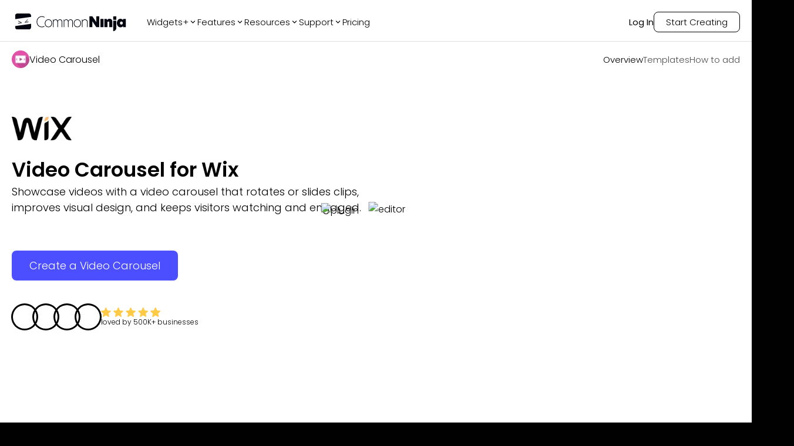

--- FILE ---
content_type: text/html; charset=utf-8
request_url: https://www.commoninja.com/widgets/video-carousel/wix
body_size: 34191
content:
<!DOCTYPE html><html lang="en"><head><meta charSet="utf-8"/><meta name="viewport" content="width=device-width, initial-scale=1"/><link rel="preload" href="/_next/static/media/eafabf029ad39a43-s.p.woff2" as="font" crossorigin="" type="font/woff2"/><link rel="preload" as="image" href="https://website-assets.commoninja.com/assets/1672237892897_header-person-1.webp"/><link rel="preload" as="image" href="https://website-assets.commoninja.com/assets/1672237905508_header-person-2.webp"/><link rel="preload" as="image" href="https://website-assets.commoninja.com/assets/1672237913749_header-person-3.webp"/><link rel="preload" as="image" href="https://website-assets.commoninja.com/assets/1672237920681_header-person-4.webp"/><link rel="preload" as="image" href="https://website-assets.commoninja.com/heroes/video-carousel.webp" fetchPriority="high"/><link rel="preload" as="image" href="https://website-assets.commoninja.com/distribution/widget-light-hero-editor.webp" fetchPriority="high"/><link rel="stylesheet" href="/_next/static/css/d0913a0cda51bae6.css" data-precedence="next"/><link rel="preload" as="script" fetchPriority="low" href="/_next/static/chunks/webpack-0441a566469f3d8b.js"/><script src="/_next/static/chunks/fd9d1056-626bb630001e6b3e.js" async=""></script><script src="/_next/static/chunks/8966-8f328901f4d4be6c.js" async=""></script><script src="/_next/static/chunks/main-app-7eb7bbf3b2bd6491.js" async=""></script><script src="/_next/static/chunks/3918-92f68f05da004869.js" async=""></script><script src="/_next/static/chunks/9623-7c6c5d73ca9bd598.js" async=""></script><script src="/_next/static/chunks/1644-fa0c46ee57b536c3.js" async=""></script><script src="/_next/static/chunks/6214-2736199194ed2535.js" async=""></script><script src="/_next/static/chunks/8003-38d399159c8f4b63.js" async=""></script><script src="/_next/static/chunks/2143-69a9a2341020d48b.js" async=""></script><script src="/_next/static/chunks/app/layout-559c4850b94c6107.js" async=""></script><script src="/_next/static/chunks/c857e369-66e11b5a916e26f0.js" async=""></script><script src="/_next/static/chunks/2972-49cba63e92d32c87.js" async=""></script><script src="/_next/static/chunks/8661-ea952db36b7e16b2.js" async=""></script><script src="/_next/static/chunks/4491-62cc0a81a41dbe15.js" async=""></script><script src="/_next/static/chunks/6434-60511dcc0ecc2864.js" async=""></script><script src="/_next/static/chunks/7325-a68321d7e753a698.js" async=""></script><script src="/_next/static/chunks/6404-e14466c8fb6b1756.js" async=""></script><script src="/_next/static/chunks/6372-4870484027f2769c.js" async=""></script><script src="/_next/static/chunks/5691-d61ef8d191f4c08a.js" async=""></script><script src="/_next/static/chunks/app/not-found-d19defa488148174.js" async=""></script><script src="/_next/static/chunks/app/(legal)/layout-0fe972789845f544.js" async=""></script><script src="/_next/static/chunks/6349-28fb1bb4c120cbec.js" async=""></script><script src="/_next/static/chunks/1549-519bf60054a2af38.js" async=""></script><script src="/_next/static/chunks/3475-3db3ee7aee1d092e.js" async=""></script><script src="/_next/static/chunks/4392-e035ab439a9b8d01.js" async=""></script><script src="/_next/static/chunks/9520-970cbc242dd7ef5f.js" async=""></script><script src="/_next/static/chunks/4741-48782b150301c9f1.js" async=""></script><script src="/_next/static/chunks/app/(general)/widgets/%5Bslug%5D/%5Bplatform%5D/page-8122d2889d4240f2.js" async=""></script><link rel="preload" href="https://widgets.embeddable.co/sdk/latest/embeddable.js" as="script"/><title>Video Carousel app for Wix - Free &amp; Easy to Use</title><meta name="description" content="Create a video carousel for Wix to draw attention to stunning videos. It’s free, easily customizable &amp; mobile-friendly."/><link rel="canonical" href="https://www.commoninja.com/widgets/video-carousel/wix"/><meta property="og:title" content="Video Carousel app for Wix - Free &amp; Easy to Use"/><meta property="og:description" content="Create a video carousel for Wix to draw attention to stunning videos. It’s free, easily customizable &amp; mobile-friendly."/><meta property="og:url" content="https://www.commoninja.com/widgets/video-carousel/wix"/><meta property="og:image" content="https://commonninja-website.s3.us-east-1.amazonaws.com/assets/New+OG/og-video-carousel.png"/><meta name="twitter:card" content="summary_large_image"/><meta name="twitter:title" content="Video Carousel app for Wix - Free &amp; Easy to Use"/><meta name="twitter:description" content="Create a video carousel for Wix to draw attention to stunning videos. It’s free, easily customizable &amp; mobile-friendly."/><meta name="twitter:image" content="https://commonninja-website.s3.us-east-1.amazonaws.com/assets/New+OG/og-video-carousel.png"/><link rel="icon" href="/favicon.ico" type="image/x-icon" sizes="16x16"/><link rel="preconnect" href="https://widgets.embeddable.co" crossorigin="anonymous"/><link rel="preconnect" href="https://www.commonninja.com" crossorigin="anonymous"/><link rel="preload" href="https://website-assets.commoninja.com/distribution/widget-light-hero-editor.webp" as="image" fetchPriority="high"/><link rel="preload" href="https://website-assets.commoninja.com/heroes/video-carousel.webp" as="image" fetchPriority="high"/><meta name="next-size-adjust"/><script src="/_next/static/chunks/polyfills-42372ed130431b0a.js" noModule=""></script><style data-styled="" data-styled-version="6.1.13">:root{--primary-font:'Poppins',sans-serif;--secondary-font:'Open Sans',sans-serif;--blue-50:#ecf1ff;--blue-100:#dde5ff;--blue-200:#c2cfff;--blue-300:#9caeff;--blue-400:#7581ff;--blue-500:#4c4fff;--blue-600:#4236f5;--blue-700:#382ad8;--blue-800:#2e25ae;--blue-900:#292689;--blue-950:#1a1650;--pink-50:#fef2f3;--pink-100:#ffe1e2;--pink-200:#ffc8cb;--pink-300:#ff979c;--pink-400:#fd6c73;--pink-500:#f53e47;--pink-600:#e22029;--pink-700:#be171f;--pink-800:#9d171d;--pink-900:#821a1f;--pink-950:#47080b;--gray-50:#f5f5f5;--gray-100:#e7e7e7;--gray-200:#d1d1d1;--gray-300:#b0b0b0;--gray-400:#888888;--gray-500:#6d6d6d;--gray-600:#5d5d5d;--gray-700:#4f4f4f;--gray-800:#454545;--gray-900:#3d3d3d;--gray-950:#010101;--black:#010101;--white:#fff;--gray:#f5f5f5;--pink:#ff979c;--blue:#4c4fff;--font-size-xs:0.75rem;--font-size-sm:0.875rem;--font-size-md:1rem;--font-size-lg:1.125rem;--font-size-xl:1.25rem;--font-size-2xl:2.125rem;--font-size-3xl:3.125rem;--font-size-4xl:4.6875rem;--font-size-5xl:5.9375rem;--font-size-6xl:10.625rem;}/*!sc*/
*{box-sizing:border-box;}/*!sc*/
html,body,div,span,applet,object,iframe,h1,h2,h3,h4,h5,h6,p,blockquote,pre,a,abbr,acronym,address,big,cite,code,del,dfn,em,img,ins,kbd,q,s,samp,small,strike,strong,sub,sup,tt,b,u,i,center,dl,dt,dd,ol,ul,li,fieldset,form,label,legend,table,caption,tbody,tfoot,thead,tr,th,td,article,aside,canvas,details,embed,figure,figcaption,footer,header,hgroup,menu,nav,output,ruby,section,summary,time,mark,audio,video{margin:0;padding:0;border:0;outline:0;font-size:100%;font:inherit;vertical-align:baseline;background:transparent;}/*!sc*/
article,aside,details,figcaption,figure,footer,header,hgroup,menu,nav,section{display:block;}/*!sc*/
ol,ul{list-style:none;}/*!sc*/
blockquote,q{quotes:none;}/*!sc*/
blockquote:before,blockquote:after,q:before,q:after{content:'';content:none;}/*!sc*/
:focus{outline:0;}/*!sc*/
ins{text-decoration:none;}/*!sc*/
del{text-decoration:line-through;}/*!sc*/
a{text-decoration:none;}/*!sc*/
a:hover{text-decoration:none;}/*!sc*/
strong,b{font-weight:700;}/*!sc*/
html{font-size:100%;color:var(--white);background:var(--black);}/*!sc*/
body{font-weight:300;font-family:var(--primary-font);font-size:var(--font-size-md);overflow-x:hidden;}/*!sc*/
.volume-slider{background:#fff;padding:5px 40px!important;}/*!sc*/
.volume-slider input{padding:0px;background-color:transparent;border:none;}/*!sc*/
input{outline:none!important;padding:8px 20px 8px 35px;font-size:var(--font-size-sm);border:1px solid var(--gray-300);border-radius:5px;color:var(--gray-600);font-weight:300;font-family:var(--primary-font);}/*!sc*/
input::placeholder{color:var(--gray-400);}/*!sc*/
.search-components{position:relative;max-width:440px;margin:0 auto;}/*!sc*/
.search-components .reset{position:absolute;top:6px;right:10px;color:inherit;cursor:pointer;color:gray;}/*!sc*/
.search-components input{padding-right:20px;position:relative;background-image:url("data:image/svg+xml,%3Csvg width='14' height='14' viewBox='0 0 14 14' fill='none' xmlns='http://www.w3.org/2000/svg'%3E%3Cpath d='M9.34938 1.60176C7.21356 -0.533921 3.73735 -0.533921 1.60152 1.60176C-0.53384 3.73791 -0.53384 7.21343 1.60152 9.34958C3.50353 11.251 6.46581 11.4547 8.60025 9.96996C8.64516 10.1825 8.74795 10.3852 8.91324 10.5505L12.0237 13.6608C12.477 14.1131 13.2094 14.1131 13.6604 13.6608C14.1132 13.208 14.1132 12.4756 13.6604 12.0242L10.5499 8.913C10.3856 8.7491 10.1823 8.64586 9.96981 8.60095C11.4556 6.46619 11.2519 3.50457 9.34938 1.60176ZM8.36736 8.36761C6.77278 9.96209 4.17766 9.96209 2.58355 8.36761C0.989897 6.77314 0.989897 4.17866 2.58355 2.58419C4.17766 0.990178 6.77278 0.990178 8.36736 2.58419C9.96194 4.17866 9.96194 6.77314 8.36736 8.36761Z' fill='%23B4B4B4'/%3E%3C/svg%3E%0A");background-position:13px 45%;background-repeat:no-repeat;width:100%;}/*!sc*/
data-styled.g1[id="sc-global-bIytqT1"]{content:"sc-global-bIytqT1,"}/*!sc*/
.jIVPyx{padding:100px 40px 0px;position:relative;}/*!sc*/
.jIVPyx::before{content:"";width:100%;height:100%;position:absolute;top:0;right:0;z-index:-1;opacity:0.7;background:url(/assets/footer-background.webp);background-repeat:no-repeat;background-size:100% 400px;}/*!sc*/
.jIVPyx.big-banner::before{background-size:100% 1400px;}/*!sc*/
.jIVPyx.transparent::before{background:transparent;}/*!sc*/
.jIVPyx .content-wrapper{display:flex;flex-direction:column;max-width:1400px;margin:0 auto;}/*!sc*/
.jIVPyx.dark a,.jIVPyx.dark h2,.jIVPyx.dark p{color:var(--white);}/*!sc*/
.jIVPyx a{display:flex;align-items:center;gap:10px;font-weight:300;font-size:var(--font-size-sm);color:var(--gray-900);max-width:260px;text-align:center;transition:0.2s;margin:9px 0;min-width:48px;}/*!sc*/
.jIVPyx a:hover{opacity:0.7;}/*!sc*/
.jIVPyx a .icon{padding-bottom:1px;}/*!sc*/
@media screen and (min-width: 480px){.jIVPyx a{text-align:left;}}/*!sc*/
.jIVPyx a .icon{font-size:16px;color:inherit;}/*!sc*/
.jIVPyx .subscription-container{width:80%;}/*!sc*/
.jIVPyx .subscription-container p{width:max-content;margin:30px 0 15px;font-size:var(--font-size-lg);}/*!sc*/
.jIVPyx .subscription-container .input-container{border-radius:8px;display:flex;justify-content:space-between;position:relative;}/*!sc*/
.jIVPyx .subscription-container .input-container input{background:none;border:none;z-index:1;padding:5px 0 5px 12px;margin:0;width:80%;font-size:var(--font-size-sm);line-height:21px;color:white;}/*!sc*/
.jIVPyx .subscription-container .input-container input::placeholder{color:var(--gray-300);}/*!sc*/
.jIVPyx .subscription-container .input-container button{position:relative;display:flex;justify-content:center;align-items:center;border:none;background-color:white;border-radius:8px;padding:0px 8px;cursor:pointer;overflow:hidden;}/*!sc*/
.jIVPyx .subscription-container .input-container button::before{content:"";position:absolute;top:0;left:-100%;height:100%;width:100%;border-radius:inherit;background:linear-gradient(
              90deg,
              rgba(76, 79, 255, 0.4),
              rgba(255, 255, 255, 1.1)
            ),linear-gradient(45deg, white, transparent);transition:0.2s;z-index:1;}/*!sc*/
.jIVPyx .subscription-container .input-container button:hover::before{transform:translateX(100%);}/*!sc*/
.jIVPyx .subscription-container .input-container button >svg{z-index:2;}/*!sc*/
.jIVPyx .subscription-container .input-container::after{content:"";position:absolute;inset:0;border-radius:8px;padding:1px;background:white;-webkit-mask:linear-gradient(#fff 0 0) content-box,linear-gradient(#fff 0 0);-webkit-mask-composite:xor;mask-composite:exclude;}/*!sc*/
.jIVPyx .top{padding-bottom:30px;display:grid;}/*!sc*/
@media screen and (min-width: 480px){.jIVPyx .top{grid-template-columns:repeat(1, 1fr);}}/*!sc*/
@media screen and (min-width: 768px){.jIVPyx .top{grid-template-columns:repeat(2, 1fr);}}/*!sc*/
@media screen and (min-width: 992px){.jIVPyx .top{grid-template-columns:repeat(3, 1fr);}}/*!sc*/
@media screen and (min-width: 1280px){.jIVPyx .top{grid-template-columns:repeat(6, 1fr);}}/*!sc*/
@media screen and (min-width: 1536px){.jIVPyx .top{grid-template-columns:repeat(6, 1fr);}}/*!sc*/
.jIVPyx .top .column{display:flex;flex-direction:column;color:var(--gray-900);align-items:center;width:max-content;padding:0 2% 25%;}/*!sc*/
.jIVPyx .top .column.blog-posts a:not(:last-child){overflow:hidden;text-overflow:ellipsis;display:-webkit-box;-webkit-line-clamp:2;line-clamp:2;-webkit-box-orient:vertical;}/*!sc*/
.jIVPyx .top .column h2 svg{display:none;}/*!sc*/
@media screen and (min-width: 480px){.jIVPyx .top .column{align-items:flex-start;}}/*!sc*/
@media screen and (max-width: 768px){.jIVPyx .top .column{align-items:baseline;width:100%;padding:0;}.jIVPyx .top .column:first-child{margin-bottom:10px;}.jIVPyx .top .column:first-child *{margin-left:auto;margin-right:auto;}.jIVPyx .top .column:first-child * button,.jIVPyx .top .column:first-child * input{margin:0;}.jIVPyx .top .column:not(:first-child){overflow:hidden;max-height:65px;transition:all 0.6s;}.jIVPyx .top .column:not(:first-child) h2 svg{display:block;transition:0.3s;rotate:0deg;}.jIVPyx .top .column:not(:first-child).active{max-height:var(--element-height, 400px);}.jIVPyx .top .column:not(:first-child).active h2 svg{rotate:180deg;}.jIVPyx .top .column:not(:first-child) h2{text-align:left;width:100%;padding:20px 0;border-bottom:1px solid #5f5f5f;display:flex;justify-content:space-between;align-items:center;cursor:pointer;}}/*!sc*/
.jIVPyx .top .column h2{font-weight:500;font-size:var(--font-size-md);margin-bottom:10px;}/*!sc*/
.jIVPyx .top .column h2:not(:first-child){margin:30px 0 0px;}/*!sc*/
@media screen and (max-width: 768px){.jIVPyx .top .column h2:not(:first-child){margin-right:auto;margin-left:auto;}}/*!sc*/
.jIVPyx .top .column h2 a{font-weight:inherit;font-size:inherit;margin:0;min-width:auto;cursor:"pointer";}/*!sc*/
.jIVPyx .top .column .social-links{display:flex;gap:12px;padding-right:80px;}/*!sc*/
@media screen and (max-width: 1536px){.jIVPyx .top .column .social-links{padding-right:30px;}}/*!sc*/
@media screen and (max-width: 768px){.jIVPyx .top .column .social-links{padding-right:40px;}}/*!sc*/
@media screen and (max-width: 480px){.jIVPyx .top .column .social-links{padding-right:0px;}}/*!sc*/
.jIVPyx .top .column .social-links a{min-width:max-content;padding:10px;border:1px solid #5f5f5f;border-radius:6px;}/*!sc*/
.jIVPyx .top .column .social-links a svg{width:19px;height:20px;}/*!sc*/
.jIVPyx .top .column .bold-link{font-weight:500;}/*!sc*/
.jIVPyx .bottom{display:flex;justify-content:space-between;gap:30px;margin-bottom:30px;margin-top:-30px;flex-direction:column-reverse;color:var(--gray-600);}/*!sc*/
@media screen and (min-width: 992px){.jIVPyx .bottom{flex-direction:row;}}/*!sc*/
.jIVPyx .bottom small{font-weight:300;font-size:var(--font-size-sm);text-align:center;}/*!sc*/
.jIVPyx .bottom .bottom-links{display:flex;text-transform:uppercase;justify-content:center;flex-wrap:wrap;gap:20px;}/*!sc*/
.jIVPyx .bottom .bottom-links a{color:inherit;}/*!sc*/
@media screen and (min-width: 992px){.jIVPyx .bottom .bottom-links{gap:50px;flex-direction:row;}}/*!sc*/
.jIVPyx.homepage-layout{padding:300px 100px 0;}/*!sc*/
.jIVPyx.homepage-layout::before{display:none;}/*!sc*/
@media screen and (max-width: 768px){.jIVPyx.homepage-layout{padding:150px 50px 0;}}/*!sc*/
@media screen and (max-width: 992px){.jIVPyx.homepage-layout{padding:200px 50px 0;}}/*!sc*/
.jIVPyx.homepage-layout .top{border-top:1px solid var(--white, #fff);padding-top:50px;}/*!sc*/
data-styled.g2[id="sc-blHHSb"]{content:"jIVPyx,"}/*!sc*/
.jzHzFx{transition:0.2s;opacity:0;pointer-events:none;}/*!sc*/
.jzHzFx.show{opacity:1;pointer-events:all;height:unset;}/*!sc*/
.jzHzFx.fixed{position:fixed;z-index:100;top:10px;left:10px;right:10px;}/*!sc*/
.jzHzFx.fixed .links{background-color:var(--black);box-shadow:0px 0px 20px rgba(0, 0, 0, 0.08);margin:0 auto;padding:15px 20px;max-width:1320px;border-radius:17px;border:1px solid #5f5f5f;font-size:15px;}/*!sc*/
.jzHzFx.fixed .links .logo{color:var(--white);}/*!sc*/
.jzHzFx.fixed .links a{color:var(--gray-200);}/*!sc*/
.jzHzFx.fixed .links a.active,.jzHzFx.fixed .links a:hover{color:var(--white);}/*!sc*/
@media screen and (min-width: 768px){.jzHzFx.fixed .links{justify-content:space-between;}}/*!sc*/
.jzHzFx.fixed .how-to-add{display:none;}/*!sc*/
@media screen and (min-width: 768px){.jzHzFx.fixed .how-to-add{display:block;}}/*!sc*/
.jzHzFx.fixed .templates{display:none;}/*!sc*/
@media screen and (min-width: 768px){.jzHzFx.fixed .templates{display:block;}}/*!sc*/
.jzHzFx .links{padding:15px 0;max-width:1320px;display:flex;justify-content:center;margin:0 auto 30px;font-size:15px;}/*!sc*/
@media screen and (min-width: 768px){.jzHzFx .links{margin:30px auto 10px;}.jzHzFx .links.fixed{justify-content:space-between;}}/*!sc*/
.jzHzFx .links .examples{display:none;}/*!sc*/
@media screen and (min-width: 768px){.jzHzFx .links .examples{display:block;}}/*!sc*/
.jzHzFx .links .logo{color:var(--white);align-items:center;gap:20px;font-size:var(--font-size-md);display:none;}/*!sc*/
@media screen and (min-width: 768px){.jzHzFx .links .logo{display:flex;}}/*!sc*/
.jzHzFx .links .logo img{border-radius:50%;}/*!sc*/
.jzHzFx .links ul{display:flex;align-items:center;gap:30px;}/*!sc*/
@media screen and (min-width: 768px){.jzHzFx .links ul{gap:50px;}}/*!sc*/
.jzHzFx .links ul a{color:var(--white);font-weight:300;transition:0.2s;opacity:0.7;border-color:var(--white);}/*!sc*/
.jzHzFx .links ul a.active,.jzHzFx .links ul a:hover{opacity:1;border-bottom:1px solid var(--white);}/*!sc*/
.jzHzFx .links ul .cta-li a{font-size:var(--font-size-sm);background-color:transparent;color:var(--white);border:1px solid var(--white);opacity:1;transition:0.2s;}/*!sc*/
@media screen and (min-width: 768px){.jzHzFx .links ul .cta-li a{font-size:var(--font-size-md);}}/*!sc*/
.jzHzFx .links ul .cta-li a:hover{background:linear-gradient(
            269deg,
            rgba(76, 79, 255, 0) 0%,
            rgba(76, 79, 255, 0.6) 100%
          );border-color:var(--blue-400);}/*!sc*/
data-styled.g5[id="sc-fAUdSK"]{content:"jzHzFx,"}/*!sc*/
.eTyvPJ{position:fixed;left:50%;bottom:30px;z-index:100;transform:translateX(-50%);font-size:var(--font-size-2xl);scale:0.8;padding:10px 40px;border-radius:10px;box-shadow:0 5px 15px rgba(0, 0, 0, 0.25);transform-origin:0% 50%;cursor:pointer;background-color:var(--blue-500);border:none;color:white;transition:0.2s;font-weight:500;font-family:var(--primary-font);display:flex;justify-content:center;align-items:center;gap:5px;width:fit-content;}/*!sc*/
@media screen and (max-width: 768px){.eTyvPJ{font-size:var(--font-size-xl);padding:10px 30px;scale:1;}}/*!sc*/
.eTyvPJ:hover{background-color:var(--blue-700);color:white;}/*!sc*/
.eTyvPJ:active{background-color:var(--blue-300);color:white;}/*!sc*/
.eTyvPJ:disabled{opacity:0.3;pointer-events:none;}/*!sc*/
.eTyvPJ.shake{animation:tilt-shaking 0.15s linear infinite;}/*!sc*/
@keyframes tilt-shaking{0%{rotate:0deg;}25%{rotate:5deg;}50%{rotate:0deg;}75%{rotate:-5deg;}100%{rotate:0deg;}}/*!sc*/
data-styled.g6[id="sc-dntaoT"]{content:"eTyvPJ,"}/*!sc*/
.fEMGfa{cursor:pointer;background-color:var(--blue-500);border:none;color:white;border-radius:5px;padding:5px 15px;transition:0.2s;font-weight:500;font-size:var(--font-size-md);font-family:var(--primary-font);display:flex;justify-content:center;align-items:center;gap:5px;width:fit-content;}/*!sc*/
.fEMGfa:hover{background-color:var(--blue-700);color:white;}/*!sc*/
.fEMGfa:active{background-color:var(--blue-300);color:white;}/*!sc*/
.fEMGfa:disabled{opacity:0.3;pointer-events:none;}/*!sc*/
data-styled.g7[id="sc-ivxoEo"]{content:"fEMGfa,"}/*!sc*/
.jyHUVM{background-color:var(--blue-500);position:relative;padding:12px 30px;margin:0 auto 30px;border-radius:8px;border:none;font-weight:300;font-size:var(--font-size-md);color:white;background-color:var(--blue-500);display:flex;justify-content:center;align-items:center;gap:5px;width:fit-content;overflow:hidden;}/*!sc*/
@media screen and (min-width: 768px){.jyHUVM{font-size:var(--font-size-lg);}}/*!sc*/
.jyHUVM::before{content:"";position:absolute;top:0;left:101%;width:100%;height:100%;transition:0.2s;z-index:1;background:linear-gradient(270deg, #ff979c 0%, #4c4fff 100%);}/*!sc*/
.jyHUVM:hover::before{transform:translateX(-100%);}/*!sc*/
.jyHUVM .text-overlay{z-index:2;}/*!sc*/
data-styled.g13[id="sc-keTIit"]{content:"jyHUVM,"}/*!sc*/
.cdtJFR{align-items:center;height:80px;padding:0 20px;text-align:left;display:none;position:absolute;top:0;left:0;width:100%;height:auto;z-index:99999;transform:translateY(-100px);transition:transform 0.3s ease;}/*!sc*/
.cdtJFR.visible{transform:translateY(0);background:#050505de;margin:10px auto;width:97%;left:1.5%;border-radius:17px;}/*!sc*/
.cdtJFR:not(.in-on-top){background:#050505de;margin:10px auto;width:97%;left:1.5%;border-radius:17px;position:fixed;}/*!sc*/
.cdtJFR.in-on-top{position:absolute;transform:translateY(0);}/*!sc*/
.cdtJFR.fix-position{position:relative;transform:translateY(0);margin:0;}/*!sc*/
.cdtJFR.add-background{background:rgb(9, 10, 59);background:linear-gradient(
			90deg,
			rgba(9, 10, 59, 1) 0%,
			rgba(1, 1, 1, 1) 9%
		);}/*!sc*/
.cdtJFR.light-mode{background-color:var(--white);box-shadow:0px 0px 8px 0px rgba(0, 0, 0, 0.3);}/*!sc*/
.cdtJFR.light-mode.in-on-top{box-shadow:none;}/*!sc*/
.cdtJFR.light-mode nav .links-divider a,.cdtJFR.light-mode nav .links-divider .link,.cdtJFR.light-mode nav .links-divider .section-label{color:var(--black);}/*!sc*/
.cdtJFR.light-mode nav .links-divider .login,.cdtJFR.light-mode nav .links-divider .start-creating{border-color:var(--black);}/*!sc*/
.cdtJFR.light-mode nav .links-divider .login.start-creating:hover,.cdtJFR.light-mode nav .links-divider .start-creating.start-creating:hover{background:linear-gradient(
						269deg,
						rgba(76, 79, 255, 0) 0%,
						rgba(76, 79, 255, 0.25) 100%
					);border-color:var(--blue-300);}/*!sc*/
.cdtJFR.light-mode .company a:hover,.cdtJFR.light-mode .community a:hover,.cdtJFR.light-mode .apps a:hover{background:linear-gradient(
					269deg,
					rgba(76, 79, 255, 0) 0%,
					rgba(76, 79, 255, 0.25) 100%
				);}/*!sc*/
@media screen and (min-width: 768px){.cdtJFR{padding:20px 30px;}}/*!sc*/
@media screen and (min-width: 1100px){.cdtJFR{display:flex;}}/*!sc*/
.cdtJFR nav{width:1320px;margin:0 auto;display:flex;align-items:center;justify-content:space-between;font-size:15px;}/*!sc*/
.cdtJFR nav a{color:var(--white);}/*!sc*/
.cdtJFR nav .links-divider{display:flex;align-items:center;}/*!sc*/
.cdtJFR nav .links-divider .links{align-items:center;gap:30px;margin-left:30px;display:flex;}/*!sc*/
.cdtJFR nav .links-divider .links .link-wrapper{position:relative;}/*!sc*/
.cdtJFR nav .links-divider .links .link-wrapper::before{content:'';position:absolute;top:100%;left:0;width:100%;height:15px;}/*!sc*/
.cdtJFR nav .links-divider.right-side{gap:30px;}/*!sc*/
.cdtJFR nav .links-divider a,.cdtJFR nav .links-divider .link,.cdtJFR nav .links-divider .section-label{color:var(--white);font-weight:300;transition:0.2s;}/*!sc*/
.cdtJFR nav .links-divider a.section-label,.cdtJFR nav .links-divider .link.section-label,.cdtJFR nav .links-divider .section-label.section-label{display:flex;align-items:center;justify-content:center;gap:5px;}/*!sc*/
.cdtJFR nav .links-divider a.section-label:hover,.cdtJFR nav .links-divider .link.section-label:hover,.cdtJFR nav .links-divider .section-label.section-label:hover,.cdtJFR nav .links-divider a.section-label.show,.cdtJFR nav .links-divider .link.section-label.show,.cdtJFR nav .links-divider .section-label.section-label.show{color:var(--blue-400);}/*!sc*/
.cdtJFR nav .links-divider a.login,.cdtJFR nav .links-divider .link.login,.cdtJFR nav .links-divider .section-label.login{position:relative;font-weight:400;padding-bottom:1px;}/*!sc*/
.cdtJFR nav .links-divider a.login::before,.cdtJFR nav .links-divider .link.login::before,.cdtJFR nav .links-divider .section-label.login::before{content:'';position:absolute;top:calc(100% + 2px);left:0;width:0;height:1px;border-radius:5px;background-color:var(--blue-400);transition:0.3s;}/*!sc*/
.cdtJFR nav .links-divider a.login:hover,.cdtJFR nav .links-divider .link.login:hover,.cdtJFR nav .links-divider .section-label.login:hover{color:var(--blue-400);}/*!sc*/
.cdtJFR nav .links-divider a.login:hover::before,.cdtJFR nav .links-divider .link.login:hover::before,.cdtJFR nav .links-divider .section-label.login:hover::before{width:100%;}/*!sc*/
.cdtJFR nav .links-divider a.start-creating,.cdtJFR nav .links-divider .link.start-creating,.cdtJFR nav .links-divider .section-label.start-creating{border-radius:8px;padding:5px 20px;border:1px solid var(--white);transition:all 0.2s;}/*!sc*/
.cdtJFR nav .links-divider a.start-creating:hover,.cdtJFR nav .links-divider .link.start-creating:hover,.cdtJFR nav .links-divider .section-label.start-creating:hover{background:linear-gradient(
							269deg,
							rgba(76, 79, 255, 0) 0%,
							rgba(76, 79, 255, 0.6) 100%
						);border-color:var(--blue-400);}/*!sc*/
.cdtJFR nav .links-divider a.advent-calendar-btn,.cdtJFR nav .links-divider .link.advent-calendar-btn,.cdtJFR nav .links-divider .section-label.advent-calendar-btn{display:flex;align-items:center;gap:6px;padding:6px 16px;border-radius:20px;background:linear-gradient(135deg, #c41e3a 0%, #a51830 25%, #1a472a 50%, #2d5a3f 75%, #c41e3a 100%);background-size:200% 200%;animation:byGmGK 4s ease infinite;border:1px solid rgba(255, 215, 0, 0.6);color:#fff;font-weight:500;font-size:13px;position:relative;overflow:hidden;transition:all 0.3s ease;box-shadow:0 0 15px rgba(196, 30, 58, 0.4),0 0 15px rgba(26, 71, 42, 0.3);}/*!sc*/
.cdtJFR nav .links-divider a.advent-calendar-btn::before,.cdtJFR nav .links-divider .link.advent-calendar-btn::before,.cdtJFR nav .links-divider .section-label.advent-calendar-btn::before{content:'';position:absolute;top:0;left:-100%;width:100%;height:100%;background:linear-gradient(90deg, transparent, rgba(255, 255, 255, 0.2), transparent);transition:left 0.5s ease;}/*!sc*/
.cdtJFR nav .links-divider a.advent-calendar-btn .advent-icon,.cdtJFR nav .links-divider .link.advent-calendar-btn .advent-icon,.cdtJFR nav .links-divider .section-label.advent-calendar-btn .advent-icon{font-size:14px;animation:dQFtkT 2s ease-in-out infinite;}/*!sc*/
.cdtJFR nav .links-divider a.advent-calendar-btn .advent-text,.cdtJFR nav .links-divider .link.advent-calendar-btn .advent-text,.cdtJFR nav .links-divider .section-label.advent-calendar-btn .advent-text{color:#fff;text-shadow:0 1px 2px rgba(0, 0, 0, 0.3);}/*!sc*/
.cdtJFR nav .links-divider a.advent-calendar-btn .advent-sparkle,.cdtJFR nav .links-divider .link.advent-calendar-btn .advent-sparkle,.cdtJFR nav .links-divider .section-label.advent-calendar-btn .advent-sparkle{font-size:12px;animation:iBJBqx 1.5s ease-in-out infinite;}/*!sc*/
.cdtJFR nav .links-divider a.advent-calendar-btn:hover,.cdtJFR nav .links-divider .link.advent-calendar-btn:hover,.cdtJFR nav .links-divider .section-label.advent-calendar-btn:hover{transform:translateY(-2px);box-shadow:0 4px 25px rgba(196, 30, 58, 0.6),0 4px 25px rgba(26, 71, 42, 0.4),0 0 20px rgba(255, 215, 0, 0.3);border-color:#ffd700;}/*!sc*/
.cdtJFR nav .links-divider a.advent-calendar-btn:hover::before,.cdtJFR nav .links-divider .link.advent-calendar-btn:hover::before,.cdtJFR nav .links-divider .section-label.advent-calendar-btn:hover::before{left:100%;}/*!sc*/
.cdtJFR nav .links-divider a.advent-calendar-btn:active,.cdtJFR nav .links-divider .link.advent-calendar-btn:active,.cdtJFR nav .links-divider .section-label.advent-calendar-btn:active{transform:translateY(0);}/*!sc*/
.cdtJFR nav .links-divider a.logo,.cdtJFR nav .links-divider .link.logo,.cdtJFR nav .links-divider .section-label.logo{display:flex;align-items:center;justify-content:center;}/*!sc*/
data-styled.g16[id="sc-cHqXqK"]{content:"cdtJFR,"}/*!sc*/
.hCXbsl{position:absolute;top:0;left:0;width:100%;height:auto;z-index:99999;transform:translateY(-100px);transition:transform 0.3s ease;}/*!sc*/
@media screen and (min-width: 1100px){.hCXbsl{display:none;}}/*!sc*/
.hCXbsl.visible{transform:translateY(0);background:#050505de;margin:10px auto;width:97%;left:1.5%;border-radius:17px;}/*!sc*/
.hCXbsl:not(.in-on-top){background:#050505de;margin:10px auto;width:97%;left:1.5%;border-radius:17px;position:fixed;}/*!sc*/
.hCXbsl.add-background{background:rgb(9, 10, 59);background:linear-gradient(
			90deg,
			rgba(9, 10, 59, 1) 0%,
			rgba(1, 1, 1, 1) 9%
		);}/*!sc*/
.hCXbsl.in-on-top{position:absolute;top:100px;transform:translateY(-100px);transition-duration:0.05s;}/*!sc*/
.hCXbsl.fix-position{position:relative;transform:translateY(0);margin:0;}/*!sc*/
.hCXbsl nav{margin:0 auto;height:60px;padding:0 20px;display:flex;align-items:center;justify-content:space-between;max-width:1580px;}/*!sc*/
.hCXbsl nav .logo{display:flex;}/*!sc*/
.hCXbsl nav .hamburger{cursor:pointer;color:var(--gray-600);transition:0.2s;}/*!sc*/
data-styled.g17[id="sc-jtQUzJ"]{content:"hCXbsl,"}/*!sc*/
.eFZYhP{position:fixed;left:0;top:0;bottom:0;width:270px;z-index:99999;background-color:var(--black);padding:25px;transition:0.2s;transform:translateX(-270px);text-align:left;display:grid;grid-template-rows:50px 1fr max-content;grid-template-areas:"top" "content" "bottom";}/*!sc*/
.eFZYhP.opened{transform:translateX(0);}/*!sc*/
@media screen and (min-width: 1100px){.eFZYhP.opened{transform:translateX(-270px);}}/*!sc*/
.eFZYhP .top{grid-area:top;height:100px;}/*!sc*/
.eFZYhP .content{grid-area:content;width:100%;overflow:auto;}/*!sc*/
.eFZYhP .content nav{display:flex;flex-direction:column;gap:2px;width:100%;}/*!sc*/
.eFZYhP .content nav a{padding:5px 10px;border-radius:5px;transition:0.2s;color:var(--white);}/*!sc*/
.eFZYhP .content nav a.active,.eFZYhP .content nav a:hover{background:linear-gradient(
            269deg,
            rgba(76, 79, 255, 0) 0%,
            rgba(76, 79, 255, 0.6) 100%
          );}/*!sc*/
.eFZYhP .content nav .sub-items .title{padding-left:10px;margin:15px 0 5px;font-size:var(--font-size-xs);color:var(--gray-400);font-weight:500;}/*!sc*/
.eFZYhP .content nav .sub-items .items{display:flex;flex-direction:column;}/*!sc*/
.eFZYhP .bottom{grid-area:bottom;display:flex;flex-direction:column;gap:15px;padding:20px 0;}/*!sc*/
.eFZYhP .bottom a{color:white;}/*!sc*/
.eFZYhP .bottom .advent-calendar-btn{display:flex;align-items:center;justify-content:center;gap:6px;padding:10px 16px;border-radius:20px;background:linear-gradient(135deg, #c41e3a 0%, #a51830 25%, #1a472a 50%, #2d5a3f 75%, #c41e3a 100%);background-size:200% 200%;animation:byGmGK 4s ease infinite;border:1px solid rgba(255, 215, 0, 0.6);color:#fff;font-weight:500;font-size:14px;text-align:center;transition:all 0.3s ease;box-shadow:0 0 15px rgba(196, 30, 58, 0.4),0 0 15px rgba(26, 71, 42, 0.3);}/*!sc*/
.eFZYhP .bottom .advent-calendar-btn:hover{box-shadow:0 4px 25px rgba(196, 30, 58, 0.6),0 4px 25px rgba(26, 71, 42, 0.4),0 0 20px rgba(255, 215, 0, 0.3);border-color:#ffd700;}/*!sc*/
.eFZYhP .bottom .start-creating{border-radius:8px;padding:5px 20px;width:max-content;border:1px solid var(--white);}/*!sc*/
.eFZYhP .bottom .start-creating:hover{background:linear-gradient(
          269deg,
          rgba(76, 79, 255, 0) 0%,
          rgba(76, 79, 255, 0.6) 100%
        );}/*!sc*/
.eFZYhP img{cursor:pointer;}/*!sc*/
data-styled.g18[id="sc-cEzcPc"]{content:"eFZYhP,"}/*!sc*/
.bLHrlL{border-radius:10px;background-color:var(--black);border:1px solid #5f5f5f;box-shadow:0px 0px 20px 0px rgba(0, 0, 0, 0.8);padding:10px 20px;display:flex;transition:0.2s;position:absolute;top:calc(100% + 10px);left:-40px;opacity:0;pointer-events:none;z-index:1000;transform:scale(0.9);}/*!sc*/
.bLHrlL.apps{padding:20px 30px;}/*!sc*/
.bLHrlL.show{transform:scale(1);pointer-events:all;opacity:1;}/*!sc*/
.bLHrlL.light-mode{background-color:var(--white);border:none;box-shadow:0px 0px 20px 0px rgba(0, 0, 0, 0.08);}/*!sc*/
.bLHrlL.light-mode .apps .column:nth-child(3){border-right:1px solid var(--gray-100);}/*!sc*/
.bLHrlL.light-mode .apps .column .title{color:var(--black);}/*!sc*/
.bLHrlL a{min-width:185px;padding:5px 10px;line-height:1.8;border-radius:5px;transition:0.2s;font-weight:300;color:var(--white);display:flex;align-items:center;gap:10px;cursor:pointer;font-size:var(--font-size-sm);}/*!sc*/
.bLHrlL a:hover{background:linear-gradient(
        269deg,
        rgba(76, 79, 255, 0) 0%,
        rgba(76, 79, 255, 0.6) 100%
      );}/*!sc*/
.bLHrlL .community{display:grid;grid-template-columns:1fr 1fr;grid-template-rows:1fr 1fr 1fr;gap:5px;}/*!sc*/
.bLHrlL .company{display:grid;grid-template-columns:1fr 1fr;grid-template-rows:1fr 1fr;gap:5px;}/*!sc*/
.bLHrlL .apps{display:grid;grid-template-columns:repeat(4, 1fr);width:680px;}/*!sc*/
.bLHrlL .apps .column{display:flex;flex-direction:column;gap:5px;font-size:var(--font-size-sm);max-width:185px;}/*!sc*/
.bLHrlL .apps .column.more{padding-left:20px;}/*!sc*/
.bLHrlL .apps .column.more a{color:var(--blue-400);width:155px;align-items:center;}/*!sc*/
.bLHrlL .apps .column.more a .icon{font-size:15px;}/*!sc*/
.bLHrlL .apps .column:nth-child(3){border-right:1px solid var(--gray-600);}/*!sc*/
.bLHrlL .apps .column .title{font-weight:500;color:var(--white);padding-left:10px;font-size:var(--font-size-md);}/*!sc*/
.bLHrlL .apps .column a{display:flex;align-items:flex-start;gap:10px;min-width:fit-content;cursor:pointer;}/*!sc*/
.bLHrlL .apps .column a.widget{overflow:hidden;text-overflow:ellipsis;display:-webkit-box;-webkit-line-clamp:1;line-clamp:1;-webkit-box-orient:vertical;}/*!sc*/
.bLHrlL .apps .column a img{border-radius:50%;margin-right:10px;margin-bottom:-4px;}/*!sc*/
data-styled.g19[id="sc-ovuCP"]{content:"bLHrlL,"}/*!sc*/
.gUGvDw{color:inherit;background:none!important;width:fit-content;padding:0!important;display:flex;align-items:center;gap:15px;flex-wrap:wrap;justify-content:center;margin:0 auto;}/*!sc*/
.gUGvDw ul[aria-label='avatar group'] span{box-shadow:0 0 0 3px var(--black);background:none;}/*!sc*/
.gUGvDw .rating >svg path{fill:#ffca46;}/*!sc*/
.gUGvDw .rating >p{color:#f5f5f5;}/*!sc*/
@media screen and (max-width: 992px){.gUGvDw{margin-bottom:50px;}}/*!sc*/
.gUGvDw .rating{display:flex;flex-direction:column;gap:5px;}/*!sc*/
.gUGvDw .rating p{font-size:var(--font-size-xs);font-weight:300;text-align:left;}/*!sc*/
@media screen and (min-width: 480px){.gUGvDw{justify-content:center;}}/*!sc*/
data-styled.g21[id="sc-eauhAA"]{content:"gUGvDw,"}/*!sc*/
@keyframes byGmGK{0%{background-position:0% 50%;}50%{background-position:100% 50%;}100%{background-position:0% 50%;}}/*!sc*/
data-styled.g22[id="sc-keyframes-byGmGK"]{content:"byGmGK,"}/*!sc*/
@keyframes dQFtkT{0%,100%{transform:translateY(0);}50%{transform:translateY(-2px);}}/*!sc*/
data-styled.g23[id="sc-keyframes-dQFtkT"]{content:"dQFtkT,"}/*!sc*/
@keyframes iBJBqx{0%,100%{opacity:1;transform:scale(1);}50%{opacity:0.6;transform:scale(1.2);}}/*!sc*/
data-styled.g24[id="sc-keyframes-iBJBqx"]{content:"iBJBqx,"}/*!sc*/
.jYQER{text-align:center;background:#fff;padding:10px 0px 50px;}/*!sc*/
@media screen and (min-width: 992px){.jYQER{padding:20px 0px 50px;}}/*!sc*/
.jYQER header.fix-position{background:transparent;box-shadow:none;padding:0 0 15px;border-bottom:1px solid #e0e0e0;border-radius:0;max-width:1320px;width:100%;margin:0 auto;top:0;left:0;}/*!sc*/
@media screen and (max-width: 1280px){.jYQER header.fix-position{padding:0 20px 15px;}}/*!sc*/
.jYQER .navbar-wrapper{max-width:1320px;width:100%;margin:0 auto;position:relative;z-index:3;}/*!sc*/
@media screen and (max-width: 1280px){.jYQER .navbar-wrapper{padding:0 20px;}}/*!sc*/
.jYQER .navbar-wrapper nav.fixed{top:0;background-color:var(--white);border-bottom:1px solid #e0e0e0;}/*!sc*/
.jYQER .navbar-wrapper nav.fixed .links{background-color:var(--white);box-shadow:none;border-radius:0;border:none;padding:10px 0;}/*!sc*/
.jYQER .navbar-wrapper nav.fixed .links .logo,.jYQER .navbar-wrapper nav.fixed .links ul a{color:var(--black);}/*!sc*/
.jYQER .navbar-wrapper nav.fixed .links .cta-li a{background-color:var(--blue-500);color:var(--white);border:none;}/*!sc*/
.jYQER .navbar-wrapper nav.fixed .links .cta-li a:hover{background-color:var(--blue-600);}/*!sc*/
.jYQER .navbar-wrapper nav:not(.fixed) .links{display:flex;gap:20px;align-items:center;justify-content:space-between;margin:0 auto;}/*!sc*/
@media screen and (max-width: 768px){.jYQER .navbar-wrapper nav:not(.fixed) .links{justify-content:center;}}/*!sc*/
.jYQER .navbar-wrapper nav:not(.fixed) .links .logo,.jYQER .navbar-wrapper nav:not(.fixed) .links ul a{color:var(--black);}/*!sc*/
.jYQER .hero-wrapper{position:relative;color:var(--black);display:flex;justify-content:space-between;gap:40px;align-items:center;text-align:left;max-width:1320px;margin:0 auto 20px;width:100%;min-height:500px;}/*!sc*/
@media screen and (max-width: 768px){.jYQER .hero-wrapper{flex-direction:column;justify-content:flex-start;min-height:auto;}}/*!sc*/
@media screen and (max-width: 1280px){.jYQER .hero-wrapper{padding:0 20px;}}/*!sc*/
.jYQER .hero-wrapper >*{flex:1;width:50%;}/*!sc*/
@media screen and (max-width: 768px){.jYQER .hero-wrapper >*{width:100%;}}/*!sc*/
.jYQER div.hero-text-wrapper{display:flex;flex-direction:column;gap:10px;justify-content:flex-start;position:relative;z-index:1;}/*!sc*/
@media screen and (max-width: 768px){.jYQER div.hero-text-wrapper{justify-content:center;text-align:center;margin-top:20px;}}/*!sc*/
.jYQER div.hero-text-wrapper .hero-platform-logo{position:relative;margin-bottom:20px;}/*!sc*/
.jYQER div.hero-text-wrapper .hero-platform-logo img{height:40px!important;width:auto!important;position:relative!important;}/*!sc*/
.jYQER div.hero-text-wrapper h1{max-width:100%;font-size:var(--font-size-2xl);line-height:1.4;margin:0;padding:0;font-weight:600;max-width:600px;}/*!sc*/
.jYQER div.hero-text-wrapper h1.coming-soon{position:relative;}/*!sc*/
@media screen and (min-width: 480px){.jYQER div.hero-text-wrapper h1.coming-soon{width:fit-content;}}/*!sc*/
.jYQER div.hero-text-wrapper h1.coming-soon::after{content:"Coming Soon";position:absolute;right:-10px;top:-13px;font-size:12px;padding:5px 15px;border-radius:5px;background-color:var(--blue-500);box-shadow:rgba(100, 100, 111, 0.2) 0px 7px 29px 0px;transform:rotate(10deg);}/*!sc*/
.jYQER div.hero-text-wrapper h2{font-size:var(--font-size-lg);max-width:100%;font-weight:300;margin:0;padding:0;max-width:600px;}/*!sc*/
.jYQER div.hero-text-wrapper div.button-wrapper{margin:40px 0 0;display:flex;flex-direction:column;align-items:flex-start;justify-content:flex-start;padding:0;}/*!sc*/
@media screen and (max-width: 768px){.jYQER div.hero-text-wrapper div.button-wrapper{justify-content:center;text-align:center;margin-top:20px;}}/*!sc*/
.jYQER div.hero-text-wrapper div.button-wrapper >a{margin:20px 0;}/*!sc*/
@media screen and (max-width: 768px){.jYQER div.hero-text-wrapper div.button-wrapper >a{margin:20px auto;}}/*!sc*/
.jYQER div.hero-text-wrapper div.button-wrapper .rating-wrapper{margin:20px 0 0;}/*!sc*/
@media screen and (max-width: 768px){.jYQER div.hero-text-wrapper div.button-wrapper .rating-wrapper{margin:20px auto 0;}}/*!sc*/
.jYQER div.hero-text-wrapper div.button-wrapper .rating-wrapper .rating >svg path{fill:#ffca46;}/*!sc*/
.jYQER div.hero-text-wrapper div.button-wrapper .rating-wrapper .rating p{color:var(--black);}/*!sc*/
@media screen and (min-width: 768px){.jYQER div.hero-text-wrapper div.button-wrapper{font-size:var(--font-size-xl);}}/*!sc*/
.jYQER .hero-img-wrapper{position:relative;margin:0 auto;}/*!sc*/
.jYQER .hero-img-wrapper .platform-img-wrapper{transform:translate(0, -50%) scale(1.8);left:22%;position:absolute;opacity:0.4;}/*!sc*/
.jYQER .hero-img-wrapper .platform-img-wrapper img{min-height:60px;max-width:600px;max-height:600px;object-fit:contain;position:relative!important;}/*!sc*/
data-styled.g35[id="sc-jhZTHU"]{content:"jYQER,"}/*!sc*/
.cGOElX.parallax-container{position:relative;transition-timing-function:ease!important;width:1100px;margin:auto;object-fit:cover;}/*!sc*/
.cGOElX.parallax-container *:not(.editor-container){position:absolute;z-index:2;top:0;right:0;}/*!sc*/
.cGOElX.parallax-container .editor-container{width:100%;transition:all 0.4s;max-width:100vw;transform:perspective(1200px) rotateX(var(--rotate-x, 0)) rotateY(var(--rotate-y, 0));}/*!sc*/
.cGOElX.parallax-container .editor-dashboard,.cGOElX.parallax-container .layouts-and-skins,.cGOElX.parallax-container .plugin{transition:all 0.5s;}/*!sc*/
.cGOElX.parallax-container .layouts-and-skins{width:100%;height:100%;transform:perspective(1400px) rotateX(var(--rotate-x, 0)) rotateY(var(--rotate-y, 0)) translate(var(--translate-x, 0), var(--translate-y, 0));}/*!sc*/
.cGOElX.parallax-container .layouts-and-skins .layouts{top:18.5%;left:80.5%;width:19.5%;}/*!sc*/
.cGOElX.parallax-container .layouts-and-skins .skins{top:72%;left:74.5%;width:22.6%;}/*!sc*/
.cGOElX.parallax-container .editor-dashboard{top:22%;left:10%;width:19.5%;transform:perspective(1200px) rotateX(var(--rotate-x, 0)) rotateY(var(--rotate-y, 0)) translate(var(--translate-x, 0), var(--translate-y, 0));}/*!sc*/
.cGOElX.parallax-container .plugin{width:43%;top:16%;left:30.5%;max-width:100vw;transform:perspective(1200px) rotateX(var(--rotate-plugin-x, 0)) rotateY(var(--rotate-y, 0)) translate(var(--translate-plugin-x, 0), var(--translate-plugin-y, 0));}/*!sc*/
@media screen and (max-width: 768px){.cGOElX.parallax-container{width:145%;max-width:none;}.cGOElX.parallax-container .editor-dashboard{animation:editor-dashboard-float 5.5s linear reverse infinite;}.cGOElX.parallax-container .editor-container{width:100%!important;transform:none!important;left:0!important;height:300px!important;}.cGOElX.parallax-container .plugin{animation:plugin-float 4s linear infinite;left:50%!important;top:50%!important;transform:translateX(-50%) translateY(-50%)!important;}}/*!sc*/
@keyframes plugin-float{0%{transform:translateY(0);}50%{transform:translateY(-5px);}100%{transform:translateY(0px);}}/*!sc*/
@keyframes editor-dashboard-float{0%{transform:translateY(0);}50%{transform:translateY(-8px);}100%{transform:translateY(0px);}}/*!sc*/
data-styled.g36[id="sc-epnzzT"]{content:"cGOElX,"}/*!sc*/
.jwycUM{max-width:1240px;margin:120px auto -40px;padding:0 20px;display:grid;grid-template-columns:repeat(3, 1fr);gap:20px;}/*!sc*/
@media screen and (max-width: 768px){.jwycUM{grid-template-columns:repeat(1, 1fr);}}/*!sc*/
.jwycUM.light-mode .quote p{color:var(--black);}/*!sc*/
.jwycUM .quote{display:flex;flex-direction:column;gap:10px;align-items:flex-start;text-align:left;background-color:#fff;border:1px solid var(--gray-100);border-radius:10px;padding:20px;color:var(--black);}/*!sc*/
.jwycUM .quote p{position:relative;}/*!sc*/
.jwycUM .quote p::before{content:"“";font-size:20px;margin-right:3px;line-height:1;}/*!sc*/
.jwycUM .quote p::after{content:"“";font-size:20px;margin-left:3px;line-height:1;}/*!sc*/
data-styled.g37[id="sc-uYFMi"]{content:"jwycUM,"}/*!sc*/
.iFytQd{color:var(--gray-900);max-width:1420px;margin:0 auto;padding-top:200px;padding:50px 20px;}/*!sc*/
@media screen and (min-width: 992px){.iFytQd{padding:100px 40px;}}/*!sc*/
.iFytQd h2{margin:0 auto 50px;font-size:var(--font-size-2xl);text-align:center;font-weight:600;}/*!sc*/
@media screen and (min-width: 768px){.iFytQd h2{font-size:var(--font-size-3xl);}}/*!sc*/
.iFytQd h2 span{color:var(--blue);}/*!sc*/
.iFytQd .benefits{display:flex;flex-wrap:wrap;gap:50px;}/*!sc*/
.iFytQd .benefits .card{flex:300px;}/*!sc*/
.iFytQd .benefits .card h3{font-size:var(--font-size-lg);margin-bottom:10px;font-weight:500;}/*!sc*/
@media screen and (min-width: 768px){.iFytQd .benefits .card h3{font-size:var(--font-size-xl);}}/*!sc*/
.iFytQd .benefits .card p{font-size:var(--font-size-md);font-weight:300;}/*!sc*/
@media screen and (min-width: 768px){.iFytQd .benefits .card p{font-size:var(--font-size-md);}}/*!sc*/
data-styled.g38[id="sc-bbQqnZ"]{content:"iFytQd,"}/*!sc*/
.iTKIyc{color:var(--gray-900);max-width:1420px;margin:0 auto;display:flex;flex-wrap:wrap;gap:50px;flex-direction:column;padding:50px 20px;}/*!sc*/
@media screen and (min-width: 992px){.iTKIyc{padding:100px 40px;}}/*!sc*/
.iTKIyc .card:nth-child(even){flex-direction:row-reverse;}/*!sc*/
.iTKIyc .benefits{display:flex;flex-wrap:wrap;gap:30px;margin:100px 0;}/*!sc*/
@media screen and (min-width: 768px){.iTKIyc .benefits{gap:50px;}}/*!sc*/
.iTKIyc .benefits .card{flex:300px;}/*!sc*/
.iTKIyc .benefits .card img{width:30px;height:30px;object-fit:contain;}/*!sc*/
@media screen and (min-width: 768px){.iTKIyc .benefits .card img{width:30px;height:30px;}}/*!sc*/
.iTKIyc .benefits .card h3{font-weight:600;font-size:var(--font-size-lg);margin:20px 0 10px;}/*!sc*/
@media screen and (min-width: 768px){.iTKIyc .benefits .card h3{margin:30px 0 10px;font-size:var(--font-size-xl);}}/*!sc*/
.iTKIyc .benefits .card p{font-size:var(--font-size-md);font-weight:300;}/*!sc*/
@media screen and (min-width: 768px){.iTKIyc .benefits .card p{font-size:var(--font-size-lg);}}/*!sc*/
data-styled.g39[id="sc-iwXfZk"]{content:"iTKIyc,"}/*!sc*/
.gQIdNQ{display:flex;align-items:center;justify-content:space-between;gap:30px;flex-direction:column-reverse;}/*!sc*/
@media screen and (min-width: 992px){.gQIdNQ{flex-direction:row;}}/*!sc*/
@media screen and (min-width: 1280px){.gQIdNQ{gap:50px;}}/*!sc*/
.gQIdNQ +.commonninja_component{margin-top:-100px;}/*!sc*/
.gQIdNQ.dark .content{color:var(--white);}/*!sc*/
.gQIdNQ.full-width .content .details-wrapper .wrapper p{max-width:100%;}/*!sc*/
@media screen and (min-width: 992px){.gQIdNQ.full-width .content .details-wrapper .wrapper p{max-width:100%;}}/*!sc*/
.gQIdNQ.full-width.rtl,.gQIdNQ.full-width.ltr,.gQIdNQ.full-width.ttb{display:block;}/*!sc*/
.gQIdNQ.rtl{flex-direction:column-reverse;}/*!sc*/
@media screen and (min-width: 992px){.gQIdNQ.rtl{flex-direction:row-reverse;}}/*!sc*/
.gQIdNQ.ttb{flex-direction:column;}/*!sc*/
.gQIdNQ.ttb .content .details-wrapper .wrapper p{max-width:100%!important;}/*!sc*/
.gQIdNQ .widget-wrapper{display:flex;flex-direction:column;gap:10px;align-items:center;}/*!sc*/
.gQIdNQ .feature-img-wrapper{display:flex;flex-direction:column;gap:10px;}/*!sc*/
.gQIdNQ .feature-img-wrapper img{max-width:100%;height:100%;}/*!sc*/
.gQIdNQ .feature-img-wrapper .caption{font-size:var(--font-size-sm);text-align:center;}/*!sc*/
.gQIdNQ .content{color:var(--black);}/*!sc*/
.gQIdNQ .content .icon-wrapper{width:fit-content;background-color:var(--gray-100);border:1px solid var(--gray-200);padding:10px;border-radius:5px;display:flex;align-items:center;justify-content:center;margin-bottom:20px;}/*!sc*/
.gQIdNQ .content .details-wrapper{display:flex;flex-direction:column;max-width:650px;}/*!sc*/
.gQIdNQ .content .details-wrapper.wide{max-width:100%;}/*!sc*/
.gQIdNQ .content .details-wrapper.mini{gap:30px;}/*!sc*/
@media screen and (min-width: 992px){.gQIdNQ .content .details-wrapper.mini{gap:50px;}}/*!sc*/
.gQIdNQ .content .details-wrapper .checked{display:flex;flex-direction:column;gap:10px;margin-top:10px;}/*!sc*/
.gQIdNQ .content .details-wrapper .checked p{display:flex;align-items:center;gap:12px;font-weight:300;font-size:var(--font-size-md);max-width:650px;}/*!sc*/
@media screen and (min-width: 992px){.gQIdNQ .content .details-wrapper .checked p{font-size:var(--font-size-lg);}}/*!sc*/
.gQIdNQ .content .details-wrapper .checked p .icon{min-width:14px;}/*!sc*/
.gQIdNQ .content .details-wrapper .wrapper .html a{display:initial;}/*!sc*/
.gQIdNQ .content .details-wrapper .wrapper .html ul{padding-left:20px;margin:15px 0;}/*!sc*/
.gQIdNQ .content .details-wrapper .wrapper .html ul li{margin:5px 0;position:relative;}/*!sc*/
.gQIdNQ .content .details-wrapper .wrapper .html ul li::before{content:'.';color:var(--blue);font-size:50px;position:absolute;left:-20px;top:-38px;color:var(--blue);}/*!sc*/
.gQIdNQ .content .details-wrapper .wrapper .html ol{list-style:decimal;padding-left:20px;margin:15px 0;}/*!sc*/
.gQIdNQ .content .details-wrapper .wrapper .html ol li{margin:5px 0;}/*!sc*/
.gQIdNQ .content .details-wrapper .wrapper .html ol li::before{display:none;}/*!sc*/
.gQIdNQ .content .details-wrapper .wrapper .html ol li span{padding:0 0 10px 10px;display:block;}/*!sc*/
.gQIdNQ .content .details-wrapper .wrapper .html ol li::marker{font-weight:500;}/*!sc*/
.gQIdNQ .content .details-wrapper .wrapper h2{font-size:var(--font-size-xl);margin-bottom:10px;font-weight:500;}/*!sc*/
.gQIdNQ .content .details-wrapper .wrapper h2.mini{font-size:var(--font-size-xl);margin-bottom:20px;}/*!sc*/
.gQIdNQ .content .details-wrapper .wrapper h3{font-size:var(--font-size-lg);margin-bottom:20px;}/*!sc*/
@media screen and (min-width: 1280px){.gQIdNQ .content .details-wrapper .wrapper h3{font-size:var(--font-size-xl);}}/*!sc*/
.gQIdNQ .content .details-wrapper .wrapper p{font-weight:300;font-size:var(--font-size-md);max-width:600px;opacity:0.6;}/*!sc*/
@media screen and (min-width: 992px){.gQIdNQ .content .details-wrapper .wrapper p{max-width:700px;}}/*!sc*/
.gQIdNQ .content a{margin-top:20px;color:var(--blue);display:flex;align-items:center;gap:10px;transition:0.2s;font-size:var(--font-size-md);background-color:none;background:none;padding:0;}/*!sc*/
.gQIdNQ .content a:hover{color:var(--blue-300);}/*!sc*/
.gQIdNQ .content a .icon{padding-top:2.5px;}/*!sc*/
data-styled.g40[id="sc-dEkLRj"]{content:"gQIdNQ,"}/*!sc*/
.fFOSyb{max-width:1420px;margin:0 auto;position:relative;background-color:var(--gray-950);border-radius:10px;color:var(--white);text-align:center;overflow:hidden;padding:50px 20px;border:1px solid #eeeeee;}/*!sc*/
.fFOSyb .rich-text >:first-child{margin-top:0;}/*!sc*/
.fFOSyb .rich-text >:last-child{margin-bottom:0;}/*!sc*/
@media screen and (min-width: 768px){.fFOSyb{padding:100px 30px;}}/*!sc*/
.fFOSyb h3{font-size:var(--font-size-2xl);max-width:700px;margin:0 auto;z-index:10;position:relative;}/*!sc*/
.fFOSyb p{font-weight:300;font-size:var(--font-size-md);max-width:800px;z-index:10;position:relative;margin:20px auto 30px;}/*!sc*/
.fFOSyb p.small{margin:10px auto 15px;}/*!sc*/
@media screen and (min-width: 768px){.fFOSyb p{margin:30px auto 50px;font-size:var(--font-size-lg);}.fFOSyb p.small{margin:15px auto 25px;}}/*!sc*/
.fFOSyb a{margin:30px auto 0;z-index:10;position:relative;cursor:pointer;font-size:var(--font-size-md);padding:12px 25px;}/*!sc*/
.fFOSyb a.small{margin:15px auto 0;}/*!sc*/
@media screen and (min-width: 768px){.fFOSyb a{padding:16px 30px;font-size:var(--font-size-lg);margin:50px auto 0;}.fFOSyb a.small{margin:25px auto 0;}}/*!sc*/
.fFOSyb .icons-left{position:absolute;z-index:1;transform:scale(0.5);left:-230px;bottom:-220px;opacity:0;}/*!sc*/
@media screen and (min-width: 768px){.fFOSyb .icons-left{transform:scale(0.8);opacity:1;left:-270px;bottom:10px;}}/*!sc*/
@media screen and (min-width: 1280px){.fFOSyb .icons-left{transform:scale(1);left:-25px;bottom:-25px;}}/*!sc*/
.fFOSyb .icons-right{position:absolute;right:-250px;top:220px;z-index:1;transform:scale(0.5);opacity:0;}/*!sc*/
@media screen and (min-width: 768px){.fFOSyb .icons-right{transform:scale(0.8);opacity:1;right:-230px;top:0px;}}/*!sc*/
@media screen and (min-width: 1280px){.fFOSyb .icons-right{transform:scale(1);right:-5px;top:-15px;}}/*!sc*/
data-styled.g41[id="sc-kZrBCu"]{content:"fFOSyb,"}/*!sc*/
.eMIMTg{padding:50px 20px;}/*!sc*/
@media screen and (min-width: 992px){.eMIMTg{padding:100px 40px;}}/*!sc*/
.eMIMTg h2{text-align:center;font-size:var(--font-size-2xl);color:var(--gray-900);max-width:920px;margin:0 auto 50px;}/*!sc*/
.eMIMTg .show-more{margin:50px auto;color:var(--blue-500);background:none;font-size:var(--font-size-sm);}/*!sc*/
.eMIMTg .show-more .icon{padding-top:2px;}/*!sc*/
@media screen and (min-width: 768px){.eMIMTg .show-more{font-size:var(--font-size-md);}}/*!sc*/
.eMIMTg .show-more:hover{background:none;color:var(--blue-300);}/*!sc*/
.eMIMTg .companies-wrapper{display:flex;align-items:center;justify-content:center;max-width:1200px;flex-wrap:wrap;margin:0 auto;gap:15px;}/*!sc*/
.eMIMTg .companies-wrapper img{transform:scale(0.9);}/*!sc*/
@media screen and (min-width: 768px){.eMIMTg .companies-wrapper img{transform:scale(1);}}/*!sc*/
@media screen and (min-width: 768px){.eMIMTg .companies-wrapper{gap:40px;font-size:var(--font-size-3xl);}}/*!sc*/
data-styled.g42[id="sc-diYFot"]{content:"eMIMTg,"}/*!sc*/
.kGIOul{max-width:1200px;margin:0 auto;color:var(--gray-900);padding:100px 20px;font-family:var(--secondary-font);}/*!sc*/
.kGIOul.dark{background-color:var(--gray-700);color:var(--white);}/*!sc*/
.kGIOul h3{font-size:var(--font-size-2xl);text-align:center;margin-bottom:50px;}/*!sc*/
@media screen and (min-width: 768px){.kGIOul h3{margin:0 auto 30px;}}/*!sc*/
data-styled.g43[id="sc-kEfuZE"]{content:"kGIOul,"}/*!sc*/
.hACKZs{border-bottom:1px solid #e5e7eb;}/*!sc*/
.hACKZs.dark{border-bottom:1px solid var(--gray-600);}/*!sc*/
data-styled.g44[id="sc-dhCplO"]{content:"hACKZs,"}/*!sc*/
.cPXfih{width:100%;display:flex;justify-content:space-between;align-items:center;padding:20px 0;background:none;border:none;cursor:pointer;text-align:left;font-size:18px;font-weight:500;color:inherit;transition:opacity 0.2s ease;font-family:var(--secondary-font);}/*!sc*/
.cPXfih:hover{opacity:0.8;}/*!sc*/
.cPXfih:focus-visible{outline:2px solid #6881E9;outline-offset:2px;border-radius:4px;}/*!sc*/
.cPXfih svg{flex-shrink:0;margin-left:16px;}/*!sc*/
.cPXfih span{flex:1;}/*!sc*/
data-styled.g45[id="sc-eMwmJz"]{content:"cPXfih,"}/*!sc*/
.clHQJH{max-height:0;overflow:hidden;font-size:16px;line-height:1.6;}/*!sc*/
.clHQJH.open{max-height:2000px;padding-bottom:20px;}/*!sc*/
.clHQJH a{color:var(--blue-500);}/*!sc*/
.clHQJH a:hover{color:var(--blue-300);text-decoration:underline;}/*!sc*/
.clHQJH ul{list-style:disc;}/*!sc*/
.clHQJH ol{list-style:decimal;}/*!sc*/
.clHQJH li{margin:10px 0 0 20px;}/*!sc*/
data-styled.g46[id="sc-drVZOg"]{content:"clHQJH,"}/*!sc*/
</style></head><body class="__className_04e2d4"><div class="Toastify"></div><section style="background-color:white"><script type="application/ld+json">{"@context":"https://schema.org","@graph":[{"@type":"Organization","@id":"https://www.commoninja.com#organization","name":"Common Ninja","url":"https://www.commoninja.com","logo":{"@type":"ImageObject","url":"https://website-assets.commoninja.com/assets/common+ninja+logo.svg","width":200,"height":50},"sameAs":["https://www.linkedin.com/company/common-ninja","https://twitter.com/commonninja","https://www.facebook.com/CommonNinja"],"contactPoint":{"@type":"ContactPoint","contactType":"Customer Support","url":"https://www.commoninja.com/contact-us","availableLanguage":["en","es","fr","de","pt"]}},{"@type":"AggregateRating","@id":"https://www.commoninja.com/widgets/video-carousel/wix#rating","ratingValue":5,"reviewCount":323,"ratingCount":323,"bestRating":5,"worstRating":1},{"@type":"AggregateOffer","@id":"https://www.commoninja.com/widgets/video-carousel/wix#offer","lowPrice":0,"highPrice":20,"offerCount":4,"priceCurrency":"USD","priceValidUntil":"2027-12-31","validFrom":"2024-01-01","availability":"https://schema.org/InStock","url":"https://www.commoninja.com/pricing","offeredBy":{"@id":"https://www.commoninja.com#organization"},"priceSpecification":[{"@type":"UnitPriceSpecification","price":0,"priceCurrency":"USD","name":"Video Carousel for Wix Free","description":"Free plan with basic features"},{"@type":"UnitPriceSpecification","price":2.5,"priceCurrency":"USD","name":"Video Carousel for Wix Essentials","description":"Essential features for growing businesses"},{"@type":"UnitPriceSpecification","price":4,"priceCurrency":"USD","name":"Video Carousel for Wix Pro","description":"Professional features for advanced users"},{"@type":"UnitPriceSpecification","price":6.5,"priceCurrency":"USD","name":"Video Carousel for Wix Ultimate","description":"All features with premium support"}]},{"@type":"PeopleAudience","@id":"https://www.commoninja.com/widgets/video-carousel/wix#audience","audienceType":["Web Developers with basic coding skills","Small Business Owners","E-commerce Store Owners","Content Creators","Designers","Website Builders","Web Agencies","Publishers"]},{"@type":"WebApplication","@id":"https://www.commoninja.com/widgets/video-carousel/wix#webapp","name":"Video Carousel for Wix","url":"https://www.commoninja.com/widgets/video-carousel/wix","description":"Showcases videos in a rotating or sliding manner","inLanguage":"en","applicationCategory":"Visual Content Tools, Website Enhancement Widgets, User Engagement Tools","applicationSubCategory":"Video Display Widgets, Multimedia Showcase Tools, Interactive Carousels, Content Presentation Widgets, Media Gallery Sliders","applicationSuite":"Common Ninja Widgets+ Suite","operatingSystem":"Web","screenshot":"https://website-assets.commoninja.com/assets/new-heroes/video_carousel.webp","image":"https://website-assets.commoninja.com/assets/new-heroes/video_carousel.webp","keywords":"Video Carousel Widget, Video Carousel Plugin, Video Carousel App, Video Slider Widget, Video Slider Plugin, Video Slider App, Multimedia Carousel Widget, Multimedia Carousel Plugin, Multimedia Carousel App","creator":{"@id":"https://www.commoninja.com#organization"},"aggregateRating":{"@id":"https://www.commoninja.com/widgets/video-carousel/wix#rating"},"offers":{"@id":"https://www.commoninja.com/widgets/video-carousel/wix#offer"},"isAccessibleForFree":true,"softwareRequirements":"Browser support for JavaScript and CSS","browserRequirements":"Compatible with modern browsers (Chrome, Firefox, Safari)","softwareHelp":"https://help.commoninja.com/","audience":{"@id":"https://www.commoninja.com/widgets/video-carousel/wix#audience"},"additionalProperty":[{"@type":"PropertyValue","name":"Responsive Design","value":"Yes"},{"@type":"PropertyValue","name":"Customizable","value":"Yes"},{"@type":"PropertyValue","name":"SEO-friendly","value":"Yes"},{"@type":"PropertyValue","name":"Multilingual Support","value":"Yes"},{"@type":"PropertyValue","name":"GDPR Compliance","value":"Yes"},{"@type":"PropertyValue","name":"Mobile Optimized","value":"Yes"},{"@type":"PropertyValue","name":"Real-time Updates","value":"Yes"}]},{"@type":"Product","@id":"https://www.commoninja.com/widgets/video-carousel/wix#product","name":"Video Carousel for Wix","description":"Showcases videos in a rotating or sliding manner","slogan":"Showcase videos with a video carousel that rotates or slides clips, improves visual design, and keeps visitors watching and engaged.","url":"https://www.commoninja.com/widgets/video-carousel/wix","image":"https://website-assets.commoninja.com/assets/new-heroes/video_carousel.webp","keywords":"Video Carousel Widget, Video Carousel Plugin, Video Carousel App, Video Slider Widget, Video Slider Plugin, Video Slider App, Multimedia Carousel Widget, Multimedia Carousel Plugin, Multimedia Carousel App","category":"Visual Content Tools, Website Enhancement Widgets, User Engagement Tools","alternateName":"Video Slider, Multimedia Carousel, Video Showcase Carousel, Video Gallery Slider, Video Rotator, Video Content Carousel, Video Carousel Display","brand":{"@type":"Brand","name":"Common Ninja","logo":"https://website-assets.commoninja.com/assets/common+ninja+logo.svg"},"manufacturer":{"@id":"https://www.commoninja.com#organization"},"aggregateRating":{"@id":"https://www.commoninja.com/widgets/video-carousel/wix#rating"},"offers":{"@id":"https://www.commoninja.com/widgets/video-carousel/wix#offer"},"audience":{"@id":"https://www.commoninja.com/widgets/video-carousel/wix#audience"}}]}</script><section class="sc-jhZTHU jYQER"><div style="z-index:100;background:rgba(0, 0, 0, 0);backdrop-filter:blur(0px) saturate(100%);transition:0.3s" class="dimmer "></div><header class="sc-jtQUzJ hCXbsl fix-position"><nav><a class="logo" href="/"><img alt="Common ninja logo" loading="lazy" width="200" height="30" decoding="async" data-nimg="1" style="color:transparent" src="/assets/cn-logo-light.svg"/></a><svg stroke="currentColor" fill="currentColor" stroke-width="0" viewBox="0 0 512 512" font-size="23" class="hamburger" height="1em" width="1em" xmlns="http://www.w3.org/2000/svg"><path d="M32 96v64h448V96H32zm0 128v64h448v-64H32zm0 128v64h448v-64H32z"></path></svg></nav></header><aside class="sc-cEzcPc eFZYhP"><div class="top"><a href="/"><img alt="Common ninja logo" loading="lazy" width="200" height="30" decoding="async" data-nimg="1" style="color:transparent" src="/assets/cn-logo-light.svg"/></a></div><div class="content"><nav><a class="" href="/widgets">Widgets+</a><a class="" href="/platforms">Platforms</a><a class="" href="/features">Features</a><a class="" target="" href="/pricing">Pricing</a><div class="sub-items"><p class="title">Resources</p><div class="items"><a class="" target="_self" rel="" href="https://developers.commoninja.com">Developers</a><a class="" target="_self" rel="" href="/platforms">Supported Platforms</a><a class="" target="_self" rel="" href="/solutions">Solutions</a><a class="" target="_self" rel="" href="/affiliates">Affiliate Program</a><a class="" target="_blank" rel="noopener noreferrer" href="https://commonninja.statuspage.io/">Status Page</a><a class="" target="_self" rel="" href="/special-offers">Special Offers</a><a class="" target="_self" rel="" href="/holiday-templates">Holiday Templates</a><a class="" target="_self" rel="" href="/blog">Blog</a></div></div><div class="sub-items"><p class="title">Support</p><div class="items"><a class="" target="_blank" rel="noopener noreferrer" href="https://help.commoninja.com/hc/en-us">Help Center</a><a class="" target="_blank" rel="noopener noreferrer" href="https://community.commoninja.com/">Community Forum</a><a class="" target="_self" rel="" href="/contact-us">Contact Us</a></div></div></nav></div><div class="bottom"><a href="/login">Log In</a><a class="start-creating" title="Signup for free" id="sidebar-main-cta" href="/signup">Start Creating</a></div></aside><header class="sc-cHqXqK cdtJFR light-mode fix-position"><nav><div class="links-divider"><a class="logo" href="/"><img alt="Common ninja logo" loading="lazy" width="200" height="30" decoding="async" data-nimg="1" style="color:transparent" src="/assets/cn-logo-light.svg"/></a><div class="links"><div class="link-wrapper"><div><a class="section-label" href="/widgets">Widgets+<svg stroke="currentColor" fill="currentColor" stroke-width="0" viewBox="0 0 24 24" height="1em" width="1em" xmlns="http://www.w3.org/2000/svg"><g><path fill="none" d="M0 0h24v24H0z"></path><path d="M12 13.172l4.95-4.95 1.414 1.414L12 16 5.636 9.636 7.05 8.222z"></path></g></svg></a><div class="sc-ovuCP bLHrlL apps light-mode"><div class="apps"><div class="column"><p class="title">Popular</p><a class="widget" title="Image Hotspot" href="/widgets/image-hotspot"><img alt="Image Hotspot Page" loading="lazy" width="20" height="20" decoding="async" data-nimg="1" style="color:transparent" srcSet="/_next/image?url=https%3A%2F%2Fwebsite-assets.commoninja.com%2Fimages%2F1664692453394_image-hotspot-icon.webp&amp;w=32&amp;q=75 1x, /_next/image?url=https%3A%2F%2Fwebsite-assets.commoninja.com%2Fimages%2F1664692453394_image-hotspot-icon.webp&amp;w=48&amp;q=75 2x" src="/_next/image?url=https%3A%2F%2Fwebsite-assets.commoninja.com%2Fimages%2F1664692453394_image-hotspot-icon.webp&amp;w=48&amp;q=75"/>Image Hotspot</a><a class="widget" title="Telegram Chat" href="/widgets/telegram-button"><img alt="Telegram Chat Page" loading="lazy" width="20" height="20" decoding="async" data-nimg="1" style="color:transparent" srcSet="/_next/image?url=https%3A%2F%2Fwebsite-assets.commoninja.com%2Fimages%2F1664692555317_telegram-icon.webp&amp;w=32&amp;q=75 1x, /_next/image?url=https%3A%2F%2Fwebsite-assets.commoninja.com%2Fimages%2F1664692555317_telegram-icon.webp&amp;w=48&amp;q=75 2x" src="/_next/image?url=https%3A%2F%2Fwebsite-assets.commoninja.com%2Fimages%2F1664692555317_telegram-icon.webp&amp;w=48&amp;q=75"/>Telegram Chat</a><a class="widget" title="WhatsApp Chat" href="/widgets/whatsapp-button"><img alt="WhatsApp Chat Page" loading="lazy" width="20" height="20" decoding="async" data-nimg="1" style="color:transparent" srcSet="/_next/image?url=https%3A%2F%2Fwebsite-assets.commoninja.com%2Fimages%2F1664692535139_whatsapp-icon.webp&amp;w=32&amp;q=75 1x, /_next/image?url=https%3A%2F%2Fwebsite-assets.commoninja.com%2Fimages%2F1664692535139_whatsapp-icon.webp&amp;w=48&amp;q=75 2x" src="/_next/image?url=https%3A%2F%2Fwebsite-assets.commoninja.com%2Fimages%2F1664692535139_whatsapp-icon.webp&amp;w=48&amp;q=75"/>WhatsApp Chat</a><a class="widget" title="Audio Player" href="/widgets/audio-player"><img alt="Audio Player Page" loading="lazy" width="20" height="20" decoding="async" data-nimg="1" style="color:transparent" srcSet="/_next/image?url=https%3A%2F%2Fwebsite-assets.commoninja.com%2Fimages%2F1664692226411_audio-player-icon.webp&amp;w=32&amp;q=75 1x, /_next/image?url=https%3A%2F%2Fwebsite-assets.commoninja.com%2Fimages%2F1664692226411_audio-player-icon.webp&amp;w=48&amp;q=75 2x" src="/_next/image?url=https%3A%2F%2Fwebsite-assets.commoninja.com%2Fimages%2F1664692226411_audio-player-icon.webp&amp;w=48&amp;q=75"/>Audio Player</a><a class="widget" title="Logo Slider" href="/widgets/logo-showcase"><img alt="Logo Slider Page" loading="lazy" width="20" height="20" decoding="async" data-nimg="1" style="color:transparent" srcSet="/_next/image?url=https%3A%2F%2Fwebsite-assets.commoninja.com%2Fimages%2F1664692243341_logo-showcase-icon.webp&amp;w=32&amp;q=75 1x, /_next/image?url=https%3A%2F%2Fwebsite-assets.commoninja.com%2Fimages%2F1664692243341_logo-showcase-icon.webp&amp;w=48&amp;q=75 2x" src="/_next/image?url=https%3A%2F%2Fwebsite-assets.commoninja.com%2Fimages%2F1664692243341_logo-showcase-icon.webp&amp;w=48&amp;q=75"/>Logo Slider</a></div><div class="column"><p class="title">Trending</p><a class="widget" title="Opening Hours" href="/widgets/business-hours"><img alt="Opening Hours Page" loading="lazy" width="20" height="20" decoding="async" data-nimg="1" style="color:transparent" srcSet="/_next/image?url=https%3A%2F%2Fwebsite-assets.commoninja.com%2Fimages%2F1664692384109_opening-hours-icon.webp&amp;w=32&amp;q=75 1x, /_next/image?url=https%3A%2F%2Fwebsite-assets.commoninja.com%2Fimages%2F1664692384109_opening-hours-icon.webp&amp;w=48&amp;q=75 2x" src="/_next/image?url=https%3A%2F%2Fwebsite-assets.commoninja.com%2Fimages%2F1664692384109_opening-hours-icon.webp&amp;w=48&amp;q=75"/>Opening Hours</a><a class="widget" title="Countdown Bar" href="/widgets/countdown-bar"><img alt="Countdown Bar Page" loading="lazy" width="20" height="20" decoding="async" data-nimg="1" style="color:transparent" srcSet="/_next/image?url=https%3A%2F%2Fwebsite-assets.commoninja.com%2Fimages%2F1665496598973_count-down-icon.webp&amp;w=32&amp;q=75 1x, /_next/image?url=https%3A%2F%2Fwebsite-assets.commoninja.com%2Fimages%2F1665496598973_count-down-icon.webp&amp;w=48&amp;q=75 2x" src="/_next/image?url=https%3A%2F%2Fwebsite-assets.commoninja.com%2Fimages%2F1665496598973_count-down-icon.webp&amp;w=48&amp;q=75"/>Countdown Bar</a><a class="widget" title="Info List" href="/widgets/info-list"><img alt="Info List Page" loading="lazy" width="20" height="20" decoding="async" data-nimg="1" style="color:transparent" srcSet="/_next/image?url=https%3A%2F%2Fwebsite-assets.commoninja.com%2Fimages%2F1664692079364_info-list.webp&amp;w=32&amp;q=75 1x, /_next/image?url=https%3A%2F%2Fwebsite-assets.commoninja.com%2Fimages%2F1664692079364_info-list.webp&amp;w=48&amp;q=75 2x" src="/_next/image?url=https%3A%2F%2Fwebsite-assets.commoninja.com%2Fimages%2F1664692079364_info-list.webp&amp;w=48&amp;q=75"/>Info List</a><a class="widget" title="Age Verification" href="/widgets/age-verification"><img alt="Age Verification Page" loading="lazy" width="20" height="20" decoding="async" data-nimg="1" style="color:transparent" srcSet="/_next/image?url=https%3A%2F%2Fwebsite-assets.commoninja.com%2Fimages%2F1666085900580_Age-verification-icon.webp&amp;w=32&amp;q=75 1x, /_next/image?url=https%3A%2F%2Fwebsite-assets.commoninja.com%2Fimages%2F1666085900580_Age-verification-icon.webp&amp;w=48&amp;q=75 2x" src="/_next/image?url=https%3A%2F%2Fwebsite-assets.commoninja.com%2Fimages%2F1666085900580_Age-verification-icon.webp&amp;w=48&amp;q=75"/>Age Verification</a><a class="widget" title="3D Cards" href="/widgets/3d-cards"><img alt="3D Cards Page" loading="lazy" width="20" height="20" decoding="async" data-nimg="1" style="color:transparent" srcSet="/_next/image?url=https%3A%2F%2Fwebsite-assets.commoninja.com%2Fimages%2F1666619367234_3D-cards.webp&amp;w=32&amp;q=75 1x, /_next/image?url=https%3A%2F%2Fwebsite-assets.commoninja.com%2Fimages%2F1666619367234_3D-cards.webp&amp;w=48&amp;q=75 2x" src="/_next/image?url=https%3A%2F%2Fwebsite-assets.commoninja.com%2Fimages%2F1666619367234_3D-cards.webp&amp;w=48&amp;q=75"/>3D Cards</a></div><div class="column"><p class="title">New!</p><a class="widget" title="Facebook Reviews" href="/widgets/facebook-reviews"><img alt="Facebook Reviews Page" loading="lazy" width="20" height="20" decoding="async" data-nimg="1" style="color:transparent" srcSet="/_next/image?url=https%3A%2F%2Fwebsite-assets.commoninja.com%2Fdistribution%2F1673859277122_facebook-reviews-icon.png&amp;w=32&amp;q=75 1x, /_next/image?url=https%3A%2F%2Fwebsite-assets.commoninja.com%2Fdistribution%2F1673859277122_facebook-reviews-icon.png&amp;w=48&amp;q=75 2x" src="/_next/image?url=https%3A%2F%2Fwebsite-assets.commoninja.com%2Fdistribution%2F1673859277122_facebook-reviews-icon.png&amp;w=48&amp;q=75"/>Facebook Reviews</a><a class="widget" title="Tabs" href="/widgets/tabs"><img alt="Tabs Page" loading="lazy" width="20" height="20" decoding="async" data-nimg="1" style="color:transparent" srcSet="/_next/image?url=https%3A%2F%2Fwebsite-assets.commoninja.com%2Fimages%2F1681906135742_tabs-icon.webp&amp;w=32&amp;q=75 1x, /_next/image?url=https%3A%2F%2Fwebsite-assets.commoninja.com%2Fimages%2F1681906135742_tabs-icon.webp&amp;w=48&amp;q=75 2x" src="/_next/image?url=https%3A%2F%2Fwebsite-assets.commoninja.com%2Fimages%2F1681906135742_tabs-icon.webp&amp;w=48&amp;q=75"/>Tabs</a><a class="widget" title="Video Slider" href="/widgets/video-slider"><img alt="Video Slider Page" loading="lazy" width="20" height="20" decoding="async" data-nimg="1" style="color:transparent" srcSet="/_next/image?url=https%3A%2F%2Fwebsite-assets.commoninja.com%2Fimages%2F1682941534250_video-slider-icon.webp&amp;w=32&amp;q=75 1x, /_next/image?url=https%3A%2F%2Fwebsite-assets.commoninja.com%2Fimages%2F1682941534250_video-slider-icon.webp&amp;w=48&amp;q=75 2x" src="/_next/image?url=https%3A%2F%2Fwebsite-assets.commoninja.com%2Fimages%2F1682941534250_video-slider-icon.webp&amp;w=48&amp;q=75"/>Video Slider</a><a class="widget" title="Comments" href="/widgets/comments"><img alt="Comments Page" loading="lazy" width="20" height="20" decoding="async" data-nimg="1" style="color:transparent" srcSet="/_next/image?url=https%3A%2F%2Fwebsite-assets.commoninja.com%2Fimages%2F1689171008864_comments-icon.webp&amp;w=32&amp;q=75 1x, /_next/image?url=https%3A%2F%2Fwebsite-assets.commoninja.com%2Fimages%2F1689171008864_comments-icon.webp&amp;w=48&amp;q=75 2x" src="/_next/image?url=https%3A%2F%2Fwebsite-assets.commoninja.com%2Fimages%2F1689171008864_comments-icon.webp&amp;w=48&amp;q=75"/>Comments</a><a class="widget" title="Count-Up Clock" href="/widgets/countup"><img alt="Count-Up Clock Page" loading="lazy" width="20" height="20" decoding="async" data-nimg="1" style="color:transparent" srcSet="/_next/image?url=https%3A%2F%2Fwebsite-assets.commoninja.com%2Fimages%2F1700143197287_count-up-clock-icon.webp&amp;w=32&amp;q=75 1x, /_next/image?url=https%3A%2F%2Fwebsite-assets.commoninja.com%2Fimages%2F1700143197287_count-up-clock-icon.webp&amp;w=48&amp;q=75 2x" src="/_next/image?url=https%3A%2F%2Fwebsite-assets.commoninja.com%2Fimages%2F1700143197287_count-up-clock-icon.webp&amp;w=48&amp;q=75"/>Count-Up Clock</a></div><div class="column more"><p class="title">More</p><a href="/widgets">See All Widgets<svg stroke="currentColor" fill="currentColor" stroke-width="0" viewBox="0 0 512 512" font-size="18" class="icon" height="1em" width="1em" xmlns="http://www.w3.org/2000/svg"><path d="M294.1 256L167 129c-9.4-9.4-9.4-24.6 0-33.9s24.6-9.3 34 0L345 239c9.1 9.1 9.3 23.7.7 33.1L201.1 417c-4.7 4.7-10.9 7-17 7s-12.3-2.3-17-7c-9.4-9.4-9.4-24.6 0-33.9l127-127.1z"></path></svg></a><a href="/platforms">See Platforms<svg stroke="currentColor" fill="currentColor" stroke-width="0" viewBox="0 0 512 512" font-size="18" class="icon" height="1em" width="1em" xmlns="http://www.w3.org/2000/svg"><path d="M294.1 256L167 129c-9.4-9.4-9.4-24.6 0-33.9s24.6-9.3 34 0L345 239c9.1 9.1 9.3 23.7.7 33.1L201.1 417c-4.7 4.7-10.9 7-17 7s-12.3-2.3-17-7c-9.4-9.4-9.4-24.6 0-33.9l127-127.1z"></path></svg></a></div></div></div></div></div><div class="link-wrapper"><div><a class="section-label" href="/features">Features<svg stroke="currentColor" fill="currentColor" stroke-width="0" viewBox="0 0 24 24" height="1em" width="1em" xmlns="http://www.w3.org/2000/svg"><g><path fill="none" d="M0 0h24v24H0z"></path><path d="M12 13.172l4.95-4.95 1.414 1.414L12 16 5.636 9.636 7.05 8.222z"></path></g></svg></a><div class="sc-ovuCP bLHrlL light-mode"><div class="community"><a href="/features/ai">AI Editor</a><a href="/features/design">Design</a><a href="/features/payments">Native Payments</a><a href="/features/analytics">Analytics</a><a href="/features/api">API</a><a href="/features/crm">CRM</a><a href="/features/integrations">Integrations</a><a href="/features/localization">Localization</a><a href="/features/no-code-editor">No-Code Editor</a><a href="/features/project-management">Project Management</a></div></div></div></div><div class="link-wrapper"><div><h3 class="section-label">Resources <svg stroke="currentColor" fill="currentColor" stroke-width="0" viewBox="0 0 24 24" height="1em" width="1em" xmlns="http://www.w3.org/2000/svg"><g><path fill="none" d="M0 0h24v24H0z"></path><path d="M12 13.172l4.95-4.95 1.414 1.414L12 16 5.636 9.636 7.05 8.222z"></path></g></svg></h3><div class="sc-ovuCP bLHrlL light-mode"><div class="company"><a href="https://developers.commoninja.com">Developers</a><a href="/platforms">Supported Platforms</a><a href="/solutions">Solutions</a><a href="/affiliates">Affiliate Program</a><a target="_blank" rel="noopener noreferrer" href="https://commonninja.statuspage.io/">Status Page</a><a href="/special-offers">Special Offers</a><a href="/holiday-templates">Holiday Templates</a><a href="/blog">Blog</a></div></div></div></div><div class="link-wrapper"><div><a class="section-label" href="https://www.commoninja.com/support">Support <svg stroke="currentColor" fill="currentColor" stroke-width="0" viewBox="0 0 24 24" height="1em" width="1em" xmlns="http://www.w3.org/2000/svg"><g><path fill="none" d="M0 0h24v24H0z"></path><path d="M12 13.172l4.95-4.95 1.414 1.414L12 16 5.636 9.636 7.05 8.222z"></path></g></svg></a><div class="sc-ovuCP bLHrlL light-mode"><div class="community" style="grid-template-columns:1fr"><a target="_blank" rel="noopener noreferrer" href="https://help.commoninja.com/hc/en-us">Help Center</a><a target="_blank" rel="noopener noreferrer" href="https://community.commoninja.com/">Community Forum</a><a href="/contact-us">Contact Us</a></div></div></div></div><div><a class="section-label" target="" href="/pricing">Pricing</a></div></div></div><div class="links-divider right-side"><a class="login" href="/login">Log In</a><a class="start-creating" title="Signup for free" id="header-main-cta" href="/signup">Start Creating</a></div></nav></header><div class="navbar-wrapper"><nav class="sc-fAUdSK jzHzFx show"><div class="links"><a class="logo" href="/widgets/video-carousel/wix"><img alt="Video Carousel for Wix logo" loading="lazy" width="30" height="30" decoding="async" data-nimg="1" style="color:transparent" srcSet="/_next/image?url=https%3A%2F%2Fwebsite-assets.commoninja.com%2Fimages%2F1675263877251_video-carousel-icon.webp&amp;w=32&amp;q=75 1x, /_next/image?url=https%3A%2F%2Fwebsite-assets.commoninja.com%2Fimages%2F1675263877251_video-carousel-icon.webp&amp;w=64&amp;q=75 2x" src="/_next/image?url=https%3A%2F%2Fwebsite-assets.commoninja.com%2Fimages%2F1675263877251_video-carousel-icon.webp&amp;w=64&amp;q=75"/>Video Carousel</a><ul><li><a class="active" href="/widgets/video-carousel/wix">Overview</a></li><li class="templates"><a class="" href="/widgets/video-carousel/wix/templates">Templates</a></li><li class="how-to-add"><a class="" href="/widgets/video-carousel/wix/how-to-add">How to add</a></li><li><a class="" target="" href="/pricing">Pricing</a></li><li class="cta-li"><a title="Free Video Carousel for Wix" href="/video-carousel/editor" id="menu-try-cta" class="sc-ivxoEo sc-ghWlax fEMGfa jchMWq">Try for free</a></li></ul></div></nav><nav class="sc-fAUdSK jzHzFx fixed "><div class="links"><a class="logo" href="/widgets/video-carousel/wix"><img alt="Video Carousel for Wix logo" loading="lazy" width="30" height="30" decoding="async" data-nimg="1" style="color:transparent" srcSet="/_next/image?url=https%3A%2F%2Fwebsite-assets.commoninja.com%2Fimages%2F1675263877251_video-carousel-icon.webp&amp;w=32&amp;q=75 1x, /_next/image?url=https%3A%2F%2Fwebsite-assets.commoninja.com%2Fimages%2F1675263877251_video-carousel-icon.webp&amp;w=64&amp;q=75 2x" src="/_next/image?url=https%3A%2F%2Fwebsite-assets.commoninja.com%2Fimages%2F1675263877251_video-carousel-icon.webp&amp;w=64&amp;q=75"/>Video Carousel</a><ul><li><a class="active" href="/widgets/video-carousel/wix">Overview</a></li><li class="templates"><a class="" href="/widgets/video-carousel/wix/templates">Templates</a></li><li class="how-to-add"><a class="" href="/widgets/video-carousel/wix/how-to-add">How to add</a></li><li><a class="" target="" href="/pricing">Pricing</a></li><li class="cta-li"><a title="Free Video Carousel for Wix" href="/video-carousel/editor" id="menu-try-cta" class="sc-ivxoEo sc-ghWlax fEMGfa jchMWq">Try for free</a></li></ul></div></nav><a class="sc-dntaoT eTyvPJ floating-button " style="display:block" href="/video-carousel/editor" id="floating-try-cta">Try for free!</a></div><div class="hero-wrapper"><div class="hero-text-wrapper"><div class="hero-platform-logo"><img alt="Wix" loading="lazy" decoding="async" data-nimg="fill" style="position:absolute;height:100%;width:100%;left:0;top:0;right:0;bottom:0;color:transparent" sizes="100vw" srcSet="/_next/image?url=https%3A%2F%2Fwebsite-assets.commoninja.com%2Fimages%2F1672056820628_Wix.webp&amp;w=640&amp;q=75 640w, /_next/image?url=https%3A%2F%2Fwebsite-assets.commoninja.com%2Fimages%2F1672056820628_Wix.webp&amp;w=750&amp;q=75 750w, /_next/image?url=https%3A%2F%2Fwebsite-assets.commoninja.com%2Fimages%2F1672056820628_Wix.webp&amp;w=828&amp;q=75 828w, /_next/image?url=https%3A%2F%2Fwebsite-assets.commoninja.com%2Fimages%2F1672056820628_Wix.webp&amp;w=1080&amp;q=75 1080w, /_next/image?url=https%3A%2F%2Fwebsite-assets.commoninja.com%2Fimages%2F1672056820628_Wix.webp&amp;w=1200&amp;q=75 1200w, /_next/image?url=https%3A%2F%2Fwebsite-assets.commoninja.com%2Fimages%2F1672056820628_Wix.webp&amp;w=1920&amp;q=75 1920w, /_next/image?url=https%3A%2F%2Fwebsite-assets.commoninja.com%2Fimages%2F1672056820628_Wix.webp&amp;w=2048&amp;q=75 2048w, /_next/image?url=https%3A%2F%2Fwebsite-assets.commoninja.com%2Fimages%2F1672056820628_Wix.webp&amp;w=3840&amp;q=75 3840w" src="/_next/image?url=https%3A%2F%2Fwebsite-assets.commoninja.com%2Fimages%2F1672056820628_Wix.webp&amp;w=3840&amp;q=75"/></div><h1 class=" ">Video Carousel<!-- --> for Wix</h1><h2>Showcase videos with a video carousel that rotates or slides clips, improves visual design, and keeps visitors watching and engaged.</h2><div class="button-wrapper"><a title="Create a Video Carousel for Wix" class="sc-keTIit jyHUVM try-button" id="main-create-widget-cta" href="/video-carousel/editor"><div class="text-overlay">Create a Video Carousel</div></a><div class="sc-eauhAA gUGvDw rating-wrapper"><style data-emotion="css utndrw">.css-utndrw{display:-webkit-box;display:-webkit-flex;display:-ms-flexbox;display:flex;margin:var(--ds-space-0, 0px);padding:var(--ds-space-0, 0px);isolation:isolate;line-height:1;list-style-type:none!important;-webkit-margin-end:8px;margin-inline-end:8px;}</style><ul aria-label="avatar group" class="css-utndrw"><style data-emotion="css x63byp">.css-x63byp{margin:var(--ds-space-0, 0px);-webkit-margin-end:-8px;margin-inline-end:-8px;}</style><li class="css-x63byp"><div role="img" aria-labelledby="uid1577" style="display:inline-block;position:relative;outline:0;z-index:5"><style data-emotion="css fq9tz8">.css-fq9tz8{height:40px;width:40px;-webkit-align-items:stretch;-webkit-box-align:stretch;-ms-flex-align:stretch;align-items:stretch;background-color:var(--ds-surface-overlay, #FFFFFF);border-radius:50%;box-sizing:content-box;cursor:inherit;display:-webkit-box;display:-webkit-flex;display:-ms-flexbox;display:flex;-webkit-flex-direction:column;-ms-flex-direction:column;flex-direction:column;-webkit-box-pack:center;-ms-flex-pack:center;-webkit-justify-content:center;justify-content:center;outline:none;overflow:hidden;position:static;-webkit-transform:translateZ(0);-moz-transform:translateZ(0);-ms-transform:translateZ(0);transform:translateZ(0);-webkit-transition:-webkit-transform 200ms,opacity 200ms;transition:transform 200ms,opacity 200ms;box-shadow:0 0 0 2px var(--ds-surface-overlay, #FFFFFF);border:none;margin:var(--ds-space-025, 2px);padding:var(--ds-space-0, 0px);position:relative;}.css-fq9tz8::-moz-focus-inner{border:0;margin:var(--ds-space-0, 0px);padding:var(--ds-space-0, 0px);}.css-fq9tz8::after{background-color:transparent;inset:0px;border-radius:50%;content:' ';opacity:0;pointer-events:none;position:absolute;-webkit-transition:opacity 200ms;transition:opacity 200ms;width:100%;}.css-fq9tz8:focus-visible{box-shadow:none;}</style><span class="css-fq9tz8"><style data-emotion="css 13ep12v">.css-13ep12v{display:-webkit-box;display:-webkit-flex;display:-ms-flexbox;display:flex;width:100%;height:100%;-webkit-flex:1 1 100%;-ms-flex:1 1 100%;flex:1 1 100%;}</style><img src="https://website-assets.commoninja.com/assets/1672237892897_header-person-1.webp" alt="" style="border-radius:50%" aria-hidden="true" data-vc="avatar-image" data-ssr-placeholder-ignored="true" class="css-13ep12v"/></span><span id="uid1577" hidden="">Matthew Brown</span></div></li><li class="css-x63byp"><div role="img" aria-labelledby="uid1578" style="display:inline-block;position:relative;outline:0;z-index:4"><span class="css-fq9tz8"><img src="https://website-assets.commoninja.com/assets/1672237905508_header-person-2.webp" alt="" style="border-radius:50%" aria-hidden="true" data-vc="avatar-image" data-ssr-placeholder-ignored="true" class="css-13ep12v"/></span><span id="uid1578" hidden="">Sam Taylor</span></div></li><li class="css-x63byp"><div role="img" aria-labelledby="uid1579" style="display:inline-block;position:relative;outline:0;z-index:3"><span class="css-fq9tz8"><img src="https://website-assets.commoninja.com/assets/1672237913749_header-person-3.webp" alt="" style="border-radius:50%" aria-hidden="true" data-vc="avatar-image" data-ssr-placeholder-ignored="true" class="css-13ep12v"/></span><span id="uid1579" hidden="">Madison Reed</span></div></li><li class="css-x63byp"><div role="img" aria-labelledby="uid1580" style="display:inline-block;position:relative;outline:0;z-index:2"><span class="css-fq9tz8"><img src="https://website-assets.commoninja.com/assets/1672237920681_header-person-4.webp" alt="" style="border-radius:50%" aria-hidden="true" data-vc="avatar-image" data-ssr-placeholder-ignored="true" class="css-13ep12v"/></span><span id="uid1580" hidden="">Daniel Levy</span></div></li></ul><div class="rating"><svg width="102" height="16" viewBox="0 0 102 16" fill="none" xmlns="http://www.w3.org/2000/svg"><path d="M101.138 6.04621C101.029 5.70813 100.73 5.46802 100.375 5.43605L95.5605 4.99849L93.6567 0.538446C93.5164 0.211582 93.1967 0 92.8415 0C92.4863 0 92.1666 0.211582 92.0262 0.53921L90.1224 4.99849L85.3071 5.43605C84.9533 5.46878 84.6545 5.70813 84.5446 6.04621C84.4348 6.38428 84.5362 6.75509 84.8039 6.98884L88.4431 10.1833L87.37 14.9147C87.2914 15.2626 87.4264 15.6222 87.7147 15.8308C87.8698 15.9429 88.0511 16 88.234 16C88.3917 16 88.5481 15.9575 88.6885 15.8734L92.8415 13.389L96.9929 15.8734C97.2967 16.0563 97.6797 16.0396 97.9674 15.8308C98.2559 15.6215 98.3907 15.2618 98.3122 14.9147L97.2391 10.1833L100.878 6.98947C101.146 6.75509 101.248 6.38492 101.138 6.04621Z" fill="#FFC24D"></path><path d="M16.6373 6.04621C16.5281 5.70813 16.2285 5.46802 15.8741 5.43605L11.0596 4.99849L9.15577 0.538446C9.01539 0.211582 8.6957 0 8.34049 0C7.98529 0 7.66559 0.211582 7.52522 0.53921L5.62142 4.99849L0.806112 5.43605C0.452308 5.46878 0.153483 5.70813 0.0436507 6.04621C-0.0661814 6.38428 0.0352511 6.75509 0.302895 6.98884L3.94212 10.1833L2.869 14.9147C2.79047 15.2626 2.92538 15.6222 3.21376 15.8308C3.36878 15.9429 3.55013 16 3.73302 16C3.8907 16 4.04711 15.9575 4.18749 15.8734L8.34049 13.389L12.492 15.8734C12.7958 16.0563 13.1787 16.0396 13.4665 15.8308C13.755 15.6215 13.8898 15.2618 13.8112 14.9147L12.7381 10.1833L16.3773 6.98947C16.645 6.75509 16.7472 6.38492 16.6373 6.04621Z" fill="#FFC24D"></path><path d="M37.7623 6.04621C37.6531 5.70813 37.3535 5.46802 36.9991 5.43605L32.1846 4.99849L30.2808 0.538446C30.1404 0.211582 29.8207 0 29.4655 0C29.1103 0 28.7906 0.211582 28.6502 0.53921L26.7464 4.99849L21.9311 5.43605C21.5773 5.46878 21.2785 5.70813 21.1687 6.04621C21.0588 6.38428 21.1603 6.75509 21.4279 6.98884L25.0671 10.1833L23.994 14.9147C23.9155 15.2626 24.0504 15.6222 24.3388 15.8308C24.4938 15.9429 24.6751 16 24.858 16C25.0157 16 25.1721 15.9575 25.3125 15.8734L29.4655 13.389L33.617 15.8734C33.9208 16.0563 34.3037 16.0396 34.5915 15.8308C34.88 15.6215 35.0148 15.2618 34.9362 14.9147L33.8631 10.1833L37.5023 6.98947C37.77 6.75509 37.8722 6.38492 37.7623 6.04621Z" fill="#FFC24D"></path><path d="M80.0133 6.04621C79.9041 5.70813 79.6045 5.46802 79.2501 5.43605L74.4355 4.99849L72.5317 0.538446C72.3914 0.211582 72.0717 0 71.7165 0C71.3613 0 71.0416 0.211582 70.9012 0.53921L68.9974 4.99849L64.1821 5.43605C63.8283 5.46878 63.5295 5.70813 63.4196 6.04621C63.3098 6.38428 63.4112 6.75509 63.6789 6.98884L67.3181 10.1833L66.245 14.9147C66.1664 15.2626 66.3014 15.6222 66.5897 15.8308C66.7448 15.9429 66.9261 16 67.109 16C67.2667 16 67.4231 15.9575 67.5635 15.8734L71.7165 13.389L75.8679 15.8734C76.1717 16.0563 76.5547 16.0396 76.8424 15.8308C77.1309 15.6215 77.2657 15.2618 77.1872 14.9147L76.1141 10.1833L79.7533 6.98947C80.0209 6.75509 80.1231 6.38492 80.0133 6.04621Z" fill="#FFC24D"></path><path d="M92.0262 0.53921C92.1666 0.211582 92.4863 0 92.8415 0V13.389L88.6885 15.8734C88.5481 15.9575 88.3917 16 88.234 16C88.0511 16 87.8698 15.9429 87.7147 15.8308C87.4264 15.6222 87.2914 15.2626 87.37 14.9147L88.4431 10.1833L84.8039 6.98884C84.5362 6.75509 84.4348 6.38428 84.5446 6.04621C84.6545 5.70814 84.9533 5.46878 85.3071 5.43605L90.1224 4.99849L92.0262 0.53921Z" fill="#FFC24D"></path><path d="M58.8873 6.04621C58.7781 5.70813 58.4785 5.46802 58.1241 5.43605L53.3096 4.99849L51.4058 0.538446C51.2654 0.211582 50.9457 0 50.5905 0C50.2353 0 49.9156 0.211582 49.7752 0.53921L47.8714 4.99849L43.0561 5.43605C42.7023 5.46878 42.4035 5.70813 42.2937 6.04621C42.1838 6.38428 42.2853 6.75509 42.5529 6.98884L46.1921 10.1833L45.119 14.9147C45.0405 15.2626 45.1754 15.6222 45.4638 15.8308C45.6188 15.9429 45.8001 16 45.983 16C46.1407 16 46.2971 15.9575 46.4375 15.8734L50.5905 13.389L54.742 15.8734C55.0458 16.0563 55.4287 16.0396 55.7165 15.8308C56.005 15.6215 56.1398 15.2618 56.0612 14.9147L54.9881 10.1833L58.6273 6.98947C58.895 6.75509 58.9972 6.38492 58.8873 6.04621Z" fill="#FFC24D"></path></svg><p>loved by <!-- -->500K+<!-- --> <!-- -->businesses</p></div></div></div></div><div class="hero-img-wrapper"><div class="platform-img-wrapper"><img alt="Wix" loading="lazy" decoding="async" data-nimg="fill" style="position:absolute;height:100%;width:100%;left:0;top:0;right:0;bottom:0;color:transparent" sizes="100vw" srcSet="/_next/image?url=https%3A%2F%2Fwebsite-assets.commoninja.com%2Fimages%2F1672056822543_Wix_white.webp&amp;w=640&amp;q=75 640w, /_next/image?url=https%3A%2F%2Fwebsite-assets.commoninja.com%2Fimages%2F1672056822543_Wix_white.webp&amp;w=750&amp;q=75 750w, /_next/image?url=https%3A%2F%2Fwebsite-assets.commoninja.com%2Fimages%2F1672056822543_Wix_white.webp&amp;w=828&amp;q=75 828w, /_next/image?url=https%3A%2F%2Fwebsite-assets.commoninja.com%2Fimages%2F1672056822543_Wix_white.webp&amp;w=1080&amp;q=75 1080w, /_next/image?url=https%3A%2F%2Fwebsite-assets.commoninja.com%2Fimages%2F1672056822543_Wix_white.webp&amp;w=1200&amp;q=75 1200w, /_next/image?url=https%3A%2F%2Fwebsite-assets.commoninja.com%2Fimages%2F1672056822543_Wix_white.webp&amp;w=1920&amp;q=75 1920w, /_next/image?url=https%3A%2F%2Fwebsite-assets.commoninja.com%2Fimages%2F1672056822543_Wix_white.webp&amp;w=2048&amp;q=75 2048w, /_next/image?url=https%3A%2F%2Fwebsite-assets.commoninja.com%2Fimages%2F1672056822543_Wix_white.webp&amp;w=3840&amp;q=75 3840w" src="/_next/image?url=https%3A%2F%2Fwebsite-assets.commoninja.com%2Fimages%2F1672056822543_Wix_white.webp&amp;w=3840&amp;q=75"/></div><div style="overflow:visible;padding:0 0 50px"><section style="--rotate-x:0deg;--rotate-y:0deg;--translate-x:0px;--translate-y:0px;--translate-plugin-x:0px;--translate-plugin-y:0px;--rotate-plugin-x:0deg;width:100%" class="sc-epnzzT cGOElX parallax-container"><img class="plugin" src="https://website-assets.commoninja.com/heroes/video-carousel.webp" alt="plugin" style="width:805px;height:auto;top:10%;left:-15%" fetchPriority="high" width="473" height="390"/><img class="editor-container" src="https://website-assets.commoninja.com/distribution/widget-light-hero-editor.webp" alt="editor" style="width:770px;height:620px;transform:translate(-20%, 0)" fetchPriority="high" width="1100" height="650"/></section></div></div></div><div class="commonninja_component pid-87cf32fd-d8c2-4a3b-8cfc-0f419c000fbf" style="filter:brightness(0)" lazy-load="true"></div><div class="sc-uYFMi jwycUM social-proof-wrapper light-mode"></div></section><div class="sc-bbQqnZ iFytQd"><h2>Why Should You Use the <span>Video Carousel</span> Widget+?</h2><div class="benefits"><div class="card"><h3>Add a Touch of Professionalism to Your website with a Wix Video Carousel

</h3><p>Beautify your website design with stunning video content using the Wix Video Carousel. Tailor the size and slider options of your Video Carousel to match the needs of your Wix website. </p></div><div class="card"><h3>Reduce clutter on your Wix website</h3><p>The video carousel app for Wix is beneficial because it doesn&#x27;t require a large amount of space, allowing for a cleaner and more organized layout. Unlike Video galleries that take up a lot of space, the video carousel app can show as many videos as you want, from within a fixed position, and in an interactive manner. Additionally, you can create different carousels for different categories, and avoid building additional pages for different categories. </p></div><div class="card"><h3>Increase engagement with the Video Carousel for Wix</h3><p>By adding a Video Carousel app to your Wix website, you can effectively capture the attention of visitors, highlight your products or services, and improve your chances of turning visitors into customers.

 Furthermore, the video carousel on Wix provides useful analytics that gives you user engagement and behavior insights, which can help improve your content strategy and optimize your video marketing.

 </p></div></div></div><div class="sc-iwXfZk iTKIyc"><div class="sc-dEkLRj gQIdNQ ltr  light  feature"><div class="content"><div class="details-wrapper  "><div class="wrapper"><h2 class="">Supporting Diverse video hosting providers</h2><p>The Video Carousel for Wix is compatible with a wide range of video hosting platforms, such as YouTube, SoundCloud, Facebook, Vimeo, Twitch, Streamable, Wistia, DailyMotion, Mixcloud, Vidyard, and Kaltura. Thanks to the ability to display videos from various hosting platforms, your Wix website users can enjoy a wide range of video content tailored to their interests. This, allows you to leverage the strengths of each hosting platform. </p></div><div class="wrapper second"></div></div></div><figure class="feature-img-wrapper"><img alt="Video Carousel - Supporting Diverse video hosting providers" loading="lazy" width="685" height="400" decoding="async" data-nimg="1" style="color:transparent" srcSet="/_next/image?url=https%3A%2F%2Fwebsite-assets.commoninja.com%2Fimages%2F1675263931334_video-carousel-sources.webp&amp;w=750&amp;q=75 1x, /_next/image?url=https%3A%2F%2Fwebsite-assets.commoninja.com%2Fimages%2F1675263931334_video-carousel-sources.webp&amp;w=1920&amp;q=75 2x" src="/_next/image?url=https%3A%2F%2Fwebsite-assets.commoninja.com%2Fimages%2F1675263931334_video-carousel-sources.webp&amp;w=1920&amp;q=75"/></figure></div><div class="sc-dEkLRj gQIdNQ rtl  light  feature"><div class="content"><div class="details-wrapper  "><div class="wrapper"><h2 class="">Adjust the video display size</h2><p>With the Wix Video Carousel app, you have the flexibility to adjust the size and orientation of your video carousel to suit your needs, whether you prefer a small, large, vertical, or horizontal layout. The ability to customize the size and orientation of your video carousel is a valuable feature that can enhance your Wix website&#x27;s visual design and usability. With the flexibility to adjust the size of the video carousel on Wix, website owners can ensure that the widget blends seamlessly into the design of their website, without disrupting the overall visual aesthetic. Whether you&#x27;re displaying a range of short-form or long-form video content, the Video Carousel widget allows you to choose between a vertical or horizontal orientation based on your Wix website layout. </p></div><div class="wrapper second"></div></div></div><figure class="feature-img-wrapper"><img alt="Video Carousel - Adjust the video display size" loading="lazy" width="685" height="400" decoding="async" data-nimg="1" style="color:transparent" srcSet="/_next/image?url=https%3A%2F%2Fwebsite-assets.commoninja.com%2Fimages%2F1675263950418_video-carousel-sizes.webp&amp;w=750&amp;q=75 1x, /_next/image?url=https%3A%2F%2Fwebsite-assets.commoninja.com%2Fimages%2F1675263950418_video-carousel-sizes.webp&amp;w=1920&amp;q=75 2x" src="/_next/image?url=https%3A%2F%2Fwebsite-assets.commoninja.com%2Fimages%2F1675263950418_video-carousel-sizes.webp&amp;w=1920&amp;q=75"/></figure></div><div class="sc-dEkLRj gQIdNQ ltr  light  feature"><div class="content"><div class="details-wrapper  "><div class="wrapper"><h2 class="">Easily customizable Video carousel</h2><p>The Wix Video Carousel app features full customization options so you can edit the design to fit your needs. Revise the shades, font selections, margins, and any other aesthetic characteristics! Your websites can benefit from a more seamless and eye-catching look through the dynamic customization options of your Wix video carousel. With the ability to personalize its look&amp;feel, your video carousel app can blend seamlessly with your Wix website style and branding. This technique can lead to a more polished and professional image, increasing trust and credibility with your users. </p></div><div class="wrapper second"></div></div></div><figure class="feature-img-wrapper"><img alt="Video Carousel - Easily customizable Video carousel" loading="lazy" width="685" height="400" decoding="async" data-nimg="1" style="color:transparent" srcSet="/_next/image?url=https%3A%2F%2Fwebsite-assets.commoninja.com%2Fimages%2F1675263972396_image-carousel-customizable.webp&amp;w=750&amp;q=75 1x, /_next/image?url=https%3A%2F%2Fwebsite-assets.commoninja.com%2Fimages%2F1675263972396_image-carousel-customizable.webp&amp;w=1920&amp;q=75 2x" src="/_next/image?url=https%3A%2F%2Fwebsite-assets.commoninja.com%2Fimages%2F1675263972396_image-carousel-customizable.webp&amp;w=1920&amp;q=75"/></figure></div><div class="benefits"><div class="card"><img alt="Video Carousel - Arrows &amp; Pagination " loading="lazy" width="30" height="30" decoding="async" data-nimg="1" style="color:transparent" srcSet="/_next/image?url=https%3A%2F%2Fwebsite-assets.commoninja.com%2Fimages%2F1675263954930_pagination-box.webp&amp;w=32&amp;q=75 1x, /_next/image?url=https%3A%2F%2Fwebsite-assets.commoninja.com%2Fimages%2F1675263954930_pagination-box.webp&amp;w=64&amp;q=75 2x" src="/_next/image?url=https%3A%2F%2Fwebsite-assets.commoninja.com%2Fimages%2F1675263954930_pagination-box.webp&amp;w=64&amp;q=75"/><h3>Arrows &amp; Pagination </h3><p>You have the ability to customize the arrow types of the slider and pagination icons below, giving you the power to tailor the appearance of your Video carousel app to meet your specific design needs. </p></div><div class="card"><img alt="Video Carousel - Slider Speed &amp; Time Per Slide" loading="lazy" width="30" height="30" decoding="async" data-nimg="1" style="color:transparent" srcSet="/_next/image?url=https%3A%2F%2Fwebsite-assets.commoninja.com%2Fimages%2F1675263959609_animation-box.webp&amp;w=32&amp;q=75 1x, /_next/image?url=https%3A%2F%2Fwebsite-assets.commoninja.com%2Fimages%2F1675263959609_animation-box.webp&amp;w=64&amp;q=75 2x" src="/_next/image?url=https%3A%2F%2Fwebsite-assets.commoninja.com%2Fimages%2F1675263959609_animation-box.webp&amp;w=64&amp;q=75"/><h3>Slider Speed &amp; Time Per Slide</h3><p>Whether you want your videos to slide quickly or take their time, the video slider for Wix gives you the flexibility to adjust the timing and speed of your content to fit your needs. You can use these options to tailor your user’s experience. </p></div><div class="card"><img alt="Video Carousel - Wix Video Carousel Multiple Layouts" loading="lazy" width="30" height="30" decoding="async" data-nimg="1" style="color:transparent" srcSet="/_next/image?url=https%3A%2F%2Fwebsite-assets.commoninja.com%2Fimages%2F1675263966262_layout-box.webp&amp;w=32&amp;q=75 1x, /_next/image?url=https%3A%2F%2Fwebsite-assets.commoninja.com%2Fimages%2F1675263966262_layout-box.webp&amp;w=64&amp;q=75 2x" src="/_next/image?url=https%3A%2F%2Fwebsite-assets.commoninja.com%2Fimages%2F1675263966262_layout-box.webp&amp;w=64&amp;q=75"/><h3>Wix Video Carousel Multiple Layouts</h3><p>By selecting from numerous layouts, you can tailor the Video Carousel for Wix&#x27;s appearance to match your Wix website&#x27;s design and style. </p></div><div class="card"><img alt="Video Carousel - A User-friendly app" loading="lazy" width="30" height="30" decoding="async" data-nimg="1" style="color:transparent" srcSet="/_next/image?url=https%3A%2F%2Fwebsite-assets.commoninja.com%2Fimages%2F1672129060242_box-easy-to-use.webp&amp;w=32&amp;q=75 1x, /_next/image?url=https%3A%2F%2Fwebsite-assets.commoninja.com%2Fimages%2F1672129060242_box-easy-to-use.webp&amp;w=64&amp;q=75 2x" src="/_next/image?url=https%3A%2F%2Fwebsite-assets.commoninja.com%2Fimages%2F1672129060242_box-easy-to-use.webp&amp;w=64&amp;q=75"/><h3>A User-friendly app</h3><p>There is no need to know any coding to use Video carousel [for Wix. You can easily customize the app to your liking with just a few clicks with our intuitive dashboard and drag-and-drop feature. </p></div></div><div class="sc-dEkLRj gQIdNQ ltr  light  feature"><div class="content"><div class="details-wrapper  "><div class="wrapper"><h2 class="">Using custom CSS with the Video carousel for Wix</h2><p>Similarly to all of Common Ninja&#x27;s apps, the Video carousel for Wix allows for the addition of custom CSS, allowing for further customization. Custom CSS will enable you to create custom styles and design elements that are unavailable through built-in customization options. Using custom CSS, you can create visually striking designs tailored to your needs. </p></div><div class="wrapper second"></div></div></div><figure class="feature-img-wrapper"><img alt="Video Carousel - Using custom CSS with the Video carousel for Wix" loading="lazy" width="685" height="400" decoding="async" data-nimg="1" style="color:transparent" srcSet="/_next/image?url=https%3A%2F%2Fwebsite-assets.commoninja.com%2Fimages%2F1672083205791_Custom_css.webp&amp;w=750&amp;q=75 1x, /_next/image?url=https%3A%2F%2Fwebsite-assets.commoninja.com%2Fimages%2F1672083205791_Custom_css.webp&amp;w=1920&amp;q=75 2x" src="/_next/image?url=https%3A%2F%2Fwebsite-assets.commoninja.com%2Fimages%2F1672083205791_Custom_css.webp&amp;w=1920&amp;q=75"/></figure></div><div class="sc-dEkLRj gQIdNQ rtl  light  feature"><div class="content"><div class="details-wrapper  "><div class="wrapper"><h2 class="">An Easy Way To Embed On Your Wix website</h2><p>You can add the Video carousel app to your Wix website in no time by copying a single line of code - it&#x27;s that easy!
 With every change you make, the Video carousel updates itself automatically. Integrate the app into your Wix website&#x27;s HTML by copying and pasting the provided code. </p></div><div class="wrapper second"></div></div></div><figure class="feature-img-wrapper"><img alt="Video Carousel - An Easy Way To Embed On Your Wix website" loading="lazy" width="685" height="400" decoding="async" data-nimg="1" style="color:transparent" srcSet="/_next/image?url=https%3A%2F%2Fwebsite-assets.commoninja.com%2Fimages%2F1672234336131_easy-to-embed.webp&amp;w=750&amp;q=75 1x, /_next/image?url=https%3A%2F%2Fwebsite-assets.commoninja.com%2Fimages%2F1672234336131_easy-to-embed.webp&amp;w=1920&amp;q=75 2x" src="/_next/image?url=https%3A%2F%2Fwebsite-assets.commoninja.com%2Fimages%2F1672234336131_easy-to-embed.webp&amp;w=1920&amp;q=75"/></figure></div></div><div style="background-color:#FAFAFC;color:#171B2C;border:1px solid #EEEEEE" class="sc-kZrBCu fFOSyb banner-container"><h3>Adding Video Carousel to Wix</h3><p>Embedding the Video Carousel app in your Wix website is simple and requires no special coding skills. Just copy a line of code to add the Video Carousel to your website.</p><a target="_self" class="sc-ivxoEo fEMGfa" href="/widgets/video-carousel/wix/how-to-add">For a Full Guide</a></div><div class="sc-diYFot eMIMTg"><h2>Compatible With All Site Builders, E-Commerce Platforms and Websites</h2><div class="companies-wrapper"><a href="/platforms/webflow"><img alt="webflow logo" loading="lazy" width="160" height="40" decoding="async" data-nimg="1" style="color:transparent" srcSet="/_next/image?url=%2Fassets%2Fplatforms%2FWebflow.png&amp;w=256&amp;q=75 1x, /_next/image?url=%2Fassets%2Fplatforms%2FWebflow.png&amp;w=384&amp;q=75 2x" src="/_next/image?url=%2Fassets%2Fplatforms%2FWebflow.png&amp;w=384&amp;q=75"/></a><a href="/platforms/shopify"><img alt="shopify logo" loading="lazy" width="140" height="40" decoding="async" data-nimg="1" style="color:transparent" srcSet="/_next/image?url=%2Fassets%2Fplatforms%2FShopify.png&amp;w=256&amp;q=75 1x, /_next/image?url=%2Fassets%2Fplatforms%2FShopify.png&amp;w=384&amp;q=75 2x" src="/_next/image?url=%2Fassets%2Fplatforms%2FShopify.png&amp;w=384&amp;q=75"/></a><a href="/platforms/wix"><img alt="wix logo" loading="lazy" width="102" height="40" decoding="async" data-nimg="1" style="color:transparent" srcSet="/_next/image?url=%2Fassets%2Fplatforms%2FWix.png&amp;w=128&amp;q=75 1x, /_next/image?url=%2Fassets%2Fplatforms%2FWix.png&amp;w=256&amp;q=75 2x" src="/_next/image?url=%2Fassets%2Fplatforms%2FWix.png&amp;w=256&amp;q=75"/></a><a href="/platforms/wordpress"><img alt="wordpress logo" loading="lazy" width="176" height="40" decoding="async" data-nimg="1" style="color:transparent" srcSet="/_next/image?url=%2Fassets%2Fplatforms%2FWordpress.png&amp;w=256&amp;q=75 1x, /_next/image?url=%2Fassets%2Fplatforms%2FWordpress.png&amp;w=384&amp;q=75 2x" src="/_next/image?url=%2Fassets%2Fplatforms%2FWordpress.png&amp;w=384&amp;q=75"/></a><a href="/platforms/bigcommerce"><img alt="bigcommerce logo" loading="lazy" width="176" height="40" decoding="async" data-nimg="1" style="color:transparent" srcSet="/_next/image?url=%2Fassets%2Fplatforms%2FBigcommerce.png&amp;w=256&amp;q=75 1x, /_next/image?url=%2Fassets%2Fplatforms%2FBigcommerce.png&amp;w=384&amp;q=75 2x" src="/_next/image?url=%2Fassets%2Fplatforms%2FBigcommerce.png&amp;w=384&amp;q=75"/></a><a href="/platforms/squarespace"><img alt="squrespace logo" loading="lazy" width="216" height="30" decoding="async" data-nimg="1" style="color:transparent" srcSet="/_next/image?url=%2Fassets%2Fplatforms%2FSquarespace.png&amp;w=256&amp;q=75 1x, /_next/image?url=%2Fassets%2Fplatforms%2FSquarespace.png&amp;w=640&amp;q=75 2x" src="/_next/image?url=%2Fassets%2Fplatforms%2FSquarespace.png&amp;w=640&amp;q=75"/></a><a href="/platforms/weebly"><img alt="weebly logo" loading="lazy" width="116" height="40" decoding="async" data-nimg="1" style="color:transparent" srcSet="/_next/image?url=%2Fassets%2Fplatforms%2FWeebly.png&amp;w=128&amp;q=75 1x, /_next/image?url=%2Fassets%2Fplatforms%2FWeebly.png&amp;w=256&amp;q=75 2x" src="/_next/image?url=%2Fassets%2Fplatforms%2FWeebly.png&amp;w=256&amp;q=75"/></a><a href="/platforms/joomla"><img alt="joomla logo" loading="lazy" width="196" height="40" decoding="async" data-nimg="1" style="color:transparent" srcSet="/_next/image?url=%2Fassets%2Fplatforms%2FJoomla.png&amp;w=256&amp;q=75 1x, /_next/image?url=%2Fassets%2Fplatforms%2FJoomla.png&amp;w=640&amp;q=75 2x" src="/_next/image?url=%2Fassets%2Fplatforms%2FJoomla.png&amp;w=640&amp;q=75"/></a><a href="/platforms/duda"><img alt="duda logo" loading="lazy" width="94" height="40" decoding="async" data-nimg="1" style="color:transparent" srcSet="/_next/image?url=%2Fassets%2Fplatforms%2FDuda.png&amp;w=96&amp;q=75 1x, /_next/image?url=%2Fassets%2Fplatforms%2FDuda.png&amp;w=256&amp;q=75 2x" src="/_next/image?url=%2Fassets%2Fplatforms%2FDuda.png&amp;w=256&amp;q=75"/></a><a href="/platforms/jimdo"><img alt="jimdo logo" loading="lazy" width="108" height="40" decoding="async" data-nimg="1" style="color:transparent" srcSet="/_next/image?url=%2Fassets%2Fplatforms%2FJimdo.png&amp;w=128&amp;q=75 1x, /_next/image?url=%2Fassets%2Fplatforms%2FJimdo.png&amp;w=256&amp;q=75 2x" src="/_next/image?url=%2Fassets%2Fplatforms%2FJimdo.png&amp;w=256&amp;q=75"/></a><a href="/platforms/magento"><img alt="magento logo" loading="lazy" width="144" height="40" decoding="async" data-nimg="1" style="color:transparent" srcSet="/_next/image?url=%2Fassets%2Fplatforms%2FMagento.png&amp;w=256&amp;q=75 1x, /_next/image?url=%2Fassets%2Fplatforms%2FMagento.png&amp;w=384&amp;q=75 2x" src="/_next/image?url=%2Fassets%2Fplatforms%2FMagento.png&amp;w=384&amp;q=75"/></a><a href="/platforms/shift4shop"><img alt="shift4hsop logo" loading="lazy" width="215" height="30" decoding="async" data-nimg="1" style="color:transparent" srcSet="/_next/image?url=%2Fassets%2Fplatforms%2FShift4shop.png&amp;w=256&amp;q=75 1x, /_next/image?url=%2Fassets%2Fplatforms%2FShift4shop.png&amp;w=640&amp;q=75 2x" src="/_next/image?url=%2Fassets%2Fplatforms%2FShift4shop.png&amp;w=640&amp;q=75"/></a><a href="/platforms/unbounce"><img alt="unbounce logo" loading="lazy" width="174" height="40" decoding="async" data-nimg="1" style="color:transparent" srcSet="/_next/image?url=%2Fassets%2Fplatforms%2FUnbounce.png&amp;w=256&amp;q=75 1x, /_next/image?url=%2Fassets%2Fplatforms%2FUnbounce.png&amp;w=384&amp;q=75 2x" src="/_next/image?url=%2Fassets%2Fplatforms%2FUnbounce.png&amp;w=384&amp;q=75"/></a><a href="/platforms/carrd"><img alt="carrd logo" loading="lazy" width="126" height="40" decoding="async" data-nimg="1" style="color:transparent" srcSet="/_next/image?url=%2Fassets%2Fplatforms%2FCarrd.png&amp;w=128&amp;q=75 1x, /_next/image?url=%2Fassets%2Fplatforms%2FCarrd.png&amp;w=256&amp;q=75 2x" src="/_next/image?url=%2Fassets%2Fplatforms%2FCarrd.png&amp;w=256&amp;q=75"/></a></div><a class="sc-ivxoEo fEMGfa show-more" title="View all supported platforms" href="/platforms">View all supported platforms<svg stroke="currentColor" fill="currentColor" stroke-width="0" viewBox="0 0 512 512" class="icon" height="1em" width="1em" xmlns="http://www.w3.org/2000/svg"><path d="M294.1 256L167 129c-9.4-9.4-9.4-24.6 0-33.9s24.6-9.3 34 0L345 239c9.1 9.1 9.3 23.7.7 33.1L201.1 417c-4.7 4.7-10.9 7-17 7s-12.3-2.3-17-7c-9.4-9.4-9.4-24.6 0-33.9l127-127.1z"></path></svg></a></div><script type="application/ld+json">{"@context":"https://schema.org","@type":"FAQPage","mainEntity":[{"@type":"Question","name":"Can  I change the Video Carousel widget’s layout?","acceptedAnswer":{"@type":"Answer","text":"Yes, you can easily do so from the “Templates” tab."}},{"@type":"Question","name":"How do I start using Common Ninja’s Video Carousel widget?","acceptedAnswer":{"@type":"Answer","text":"It’s simple. All you need to do is to sign up and start using the free version."}},{"@type":"Question","name":"Is Common Ninja’s Video Carousel widget free?","acceptedAnswer":{"@type":"Answer","text":"Common Ninja’s Video Carousel widget is free to use. It is limited to a certain amount of views, however."}},{"@type":"Question","name":"Is the Video Carousel widget GDPR compliant?","acceptedAnswer":{"@type":"Answer","text":"Yes, the Video Carousel widget is GDPR-compliant."}},{"@type":"Question","name":"Do I need to be able to code to use your Video Carousel widget?","acceptedAnswer":{"@type":"Answer","text":"No. Using our Video Carousel widget is very simple. The widget comes with an intuitive drag-and-drop interface and fully customizable options. Once you’ve finished editing the widget to your liking, all you need to do is copy the provided code and add it to your website."}},{"@type":"Question","name":"I have a feature request, how can I share it?","acceptedAnswer":{"@type":"Answer","text":"Yes. We are eager to hear your request. Please visit our Feature Request page."}},{"@type":"Question","name":"Which Platform dose the Video Carousel Supports?","acceptedAnswer":{"@type":"Answer","text":"You can use videos from these video hosting platforms, on the video carousel:YouTubeSoundCloudFacebookVimeoTwitchStreamableWistiaDailyMotionMixcloudVidyardKaltura."}},{"@type":"Question","name":"What is a video carousel?","acceptedAnswer":{"@type":"Answer","text":"A video carousel is a graphical user interface element commonly used in websites that displays multiple videos horizontally or vertically in a scrolling manner, allowing users to browse and select from a list of videos.It is a popular design pattern for presenting video content and is often used in video-sharing platforms, e-commerce sites, and social media networks."}},{"@type":"Question","name":"What are the benefits of using Video Carousel on my website?","acceptedAnswer":{"@type":"Answer","text":"Using a video carousel on your website can provide several benefits, including:Improved user engagement: Video carousels can make it easier for users to discover and view multiple videos, increasing their chances of engaging with your content.Better content organization: By grouping related videos in a carousel, you can create a more organized and intuitive navigation experience for your users.Space efficiency: Video carousels allow you to display multiple videos in a relatively small amount of space, making them ideal for sites or pages with limited real estate.Enhanced visual appeal: A well-designed video carousel can be an aesthetically pleasing addition to your website, adding a dynamic and visually interesting element to your content.Higher conversion rates: Video carousels can be an effective tool for showcasing products or services, and may lead to higher conversion rates by providing more information and visual content to potential customers."}}]}</script><div class="sc-kEfuZE kGIOul light"><h3>FAQ</h3><div><div class="sc-dhCplO hACKZs light"><button aria-expanded="false" aria-controls="faq-content-0" id="faq-button-0" class="sc-eMwmJz cPXfih light"><span>Can  I change the Video Carousel widget’s layout? </span><svg width="30" height="30" viewBox="0 0 24 24" fill="none" style="transform:rotate(0deg);transition:transform 0.3s ease"><path d="M7 10l5 5 5-5" stroke="#6881E9" stroke-width="2" stroke-linecap="round" stroke-linejoin="round"></path></svg></button><div id="faq-content-0" role="region" aria-labelledby="faq-button-0" class="sc-drVZOg clHQJH"><div><p>Yes, you can easily do so from the “Templates” tab.</p></div></div></div><div class="sc-dhCplO hACKZs light"><button aria-expanded="false" aria-controls="faq-content-1" id="faq-button-1" class="sc-eMwmJz cPXfih light"><span>How do I start using Common Ninja’s Video Carousel widget?</span><svg width="30" height="30" viewBox="0 0 24 24" fill="none" style="transform:rotate(0deg);transition:transform 0.3s ease"><path d="M7 10l5 5 5-5" stroke="#6881E9" stroke-width="2" stroke-linecap="round" stroke-linejoin="round"></path></svg></button><div id="faq-content-1" role="region" aria-labelledby="faq-button-1" class="sc-drVZOg clHQJH"><div><p>It’s simple. All you need to do is to sign up and start using the free version.</p></div></div></div><div class="sc-dhCplO hACKZs light"><button aria-expanded="false" aria-controls="faq-content-2" id="faq-button-2" class="sc-eMwmJz cPXfih light"><span>Is Common Ninja’s Video Carousel widget free?</span><svg width="30" height="30" viewBox="0 0 24 24" fill="none" style="transform:rotate(0deg);transition:transform 0.3s ease"><path d="M7 10l5 5 5-5" stroke="#6881E9" stroke-width="2" stroke-linecap="round" stroke-linejoin="round"></path></svg></button><div id="faq-content-2" role="region" aria-labelledby="faq-button-2" class="sc-drVZOg clHQJH"><div><p>Common Ninja’s Video Carousel widget is free to use. It is limited to a certain amount of views, however.</p></div></div></div><div class="sc-dhCplO hACKZs light"><button aria-expanded="false" aria-controls="faq-content-3" id="faq-button-3" class="sc-eMwmJz cPXfih light"><span>Is the Video Carousel widget GDPR compliant?</span><svg width="30" height="30" viewBox="0 0 24 24" fill="none" style="transform:rotate(0deg);transition:transform 0.3s ease"><path d="M7 10l5 5 5-5" stroke="#6881E9" stroke-width="2" stroke-linecap="round" stroke-linejoin="round"></path></svg></button><div id="faq-content-3" role="region" aria-labelledby="faq-button-3" class="sc-drVZOg clHQJH"><div><p>Yes, the Video Carousel widget is GDPR-compliant.</p></div></div></div><div class="sc-dhCplO hACKZs light"><button aria-expanded="false" aria-controls="faq-content-4" id="faq-button-4" class="sc-eMwmJz cPXfih light"><span>Do I need to be able to code to use your Video Carousel widget?</span><svg width="30" height="30" viewBox="0 0 24 24" fill="none" style="transform:rotate(0deg);transition:transform 0.3s ease"><path d="M7 10l5 5 5-5" stroke="#6881E9" stroke-width="2" stroke-linecap="round" stroke-linejoin="round"></path></svg></button><div id="faq-content-4" role="region" aria-labelledby="faq-button-4" class="sc-drVZOg clHQJH"><div><p>No. Using our Video Carousel widget is very simple. The widget comes with an intuitive drag-and-drop interface and fully customizable options. Once you’ve finished editing the widget to your liking, all you need to do is copy the provided code and add it to your website.</p></div></div></div><div class="sc-dhCplO hACKZs light"><button aria-expanded="false" aria-controls="faq-content-5" id="faq-button-5" class="sc-eMwmJz cPXfih light"><span>I have a feature request, how can I share it?</span><svg width="30" height="30" viewBox="0 0 24 24" fill="none" style="transform:rotate(0deg);transition:transform 0.3s ease"><path d="M7 10l5 5 5-5" stroke="#6881E9" stroke-width="2" stroke-linecap="round" stroke-linejoin="round"></path></svg></button><div id="faq-content-5" role="region" aria-labelledby="faq-button-5" class="sc-drVZOg clHQJH"><div><p><span style="color: rgb(0, 0, 0); background-color: transparent;">Yes. We are eager to hear your request. Please visit our </span><a href="https://help.commoninja.com/hc/en-us/community/topics/360000419337-Feature-Requests" rel="noopener noreferrer" target="_blank" style="color: rgb(17, 85, 204); background-color: transparent;">Feature Request page</a><span style="color: rgb(0, 0, 0); background-color: transparent;">.</span></p></div></div></div><div class="sc-dhCplO hACKZs light"><button aria-expanded="false" aria-controls="faq-content-6" id="faq-button-6" class="sc-eMwmJz cPXfih light"><span>Which Platform dose the Video Carousel Supports?</span><svg width="30" height="30" viewBox="0 0 24 24" fill="none" style="transform:rotate(0deg);transition:transform 0.3s ease"><path d="M7 10l5 5 5-5" stroke="#6881E9" stroke-width="2" stroke-linecap="round" stroke-linejoin="round"></path></svg></button><div id="faq-content-6" role="region" aria-labelledby="faq-button-6" class="sc-drVZOg clHQJH"><div><p>You can use videos from these video hosting platforms, on the video carousel:</p><ul><li>YouTube</li><li>SoundCloud</li><li>Facebook</li><li>Vimeo</li><li>Twitch</li><li>Streamable</li><li>Wistia</li><li>DailyMotion</li><li>Mixcloud</li><li>Vidyard</li><li>Kaltura.</li></ul></div></div></div><div class="sc-dhCplO hACKZs light"><button aria-expanded="false" aria-controls="faq-content-7" id="faq-button-7" class="sc-eMwmJz cPXfih light"><span>What is a video carousel?</span><svg width="30" height="30" viewBox="0 0 24 24" fill="none" style="transform:rotate(0deg);transition:transform 0.3s ease"><path d="M7 10l5 5 5-5" stroke="#6881E9" stroke-width="2" stroke-linecap="round" stroke-linejoin="round"></path></svg></button><div id="faq-content-7" role="region" aria-labelledby="faq-button-7" class="sc-drVZOg clHQJH"><div><p>A video carousel is a graphical user interface element commonly used in websites that displays multiple videos horizontally or vertically in a scrolling manner, allowing users to browse and select from a list of videos.</p><p>It is a popular design pattern for presenting video content and is often used in video-sharing platforms, e-commerce sites, and social media networks.</p></div></div></div><div class="sc-dhCplO hACKZs light"><button aria-expanded="false" aria-controls="faq-content-8" id="faq-button-8" class="sc-eMwmJz cPXfih light"><span>What are the benefits of using Video Carousel on my website?</span><svg width="30" height="30" viewBox="0 0 24 24" fill="none" style="transform:rotate(0deg);transition:transform 0.3s ease"><path d="M7 10l5 5 5-5" stroke="#6881E9" stroke-width="2" stroke-linecap="round" stroke-linejoin="round"></path></svg></button><div id="faq-content-8" role="region" aria-labelledby="faq-button-8" class="sc-drVZOg clHQJH"><div><p>Using a video carousel on your website can provide several benefits, including:</p><ol><li>Improved user engagement: Video carousels can make it easier for users to discover and view multiple videos, increasing their chances of engaging with your content.</li><li>Better content organization: By grouping related videos in a carousel, you can create a more organized and intuitive navigation experience for your users.</li><li>Space efficiency: Video carousels allow you to display multiple videos in a relatively small amount of space, making them ideal for sites or pages with limited real estate.</li><li>Enhanced visual appeal: A well-designed video carousel can be an aesthetically pleasing addition to your website, adding a dynamic and visually interesting element to your content.</li><li>Higher conversion rates: Video carousels can be an effective tool for showcasing products or services, and may lead to higher conversion rates by providing more information and visual content to potential customers.</li></ol></div></div></div></div></div></section><footer class="sc-blHHSb jIVPyx dark"><div class="content-wrapper"><div class="top"><div class="column"><img alt="Common ninja logo" loading="lazy" width="200" height="30" decoding="async" data-nimg="1" style="color:transparent" src="/assets/cn-logo-dark.svg"/><div class="subscription-container"><p>Sign-up and get updates</p><form class="input-wrapper"><div class="input-container"><input placeholder="Your email" type="email" id="footer-email-input" value=""/><button role="button" aria-label="Subscribe for updates"><svg stroke="currentColor" fill="currentColor" stroke-width="0" viewBox="0 0 512 512" height="16" width="16" xmlns="http://www.w3.org/2000/svg"><path d="M294.1 256L167 129c-9.4-9.4-9.4-24.6 0-33.9s24.6-9.3 34 0L345 239c9.1 9.1 9.3 23.7.7 33.1L201.1 417c-4.7 4.7-10.9 7-17 7s-12.3-2.3-17-7c-9.4-9.4-9.4-24.6 0-33.9l127-127.1z"></path></svg></button></div></form></div><h2>Follow Us</h2><div class="social-links"><a rel="noopener noreferrer" target="_blank" aria-label="Follow us on LinkedIn" title="LinkedIn" href="https://www.linkedin.com/company/common-ninja"><svg stroke="currentColor" fill="currentColor" stroke-width="0" viewBox="0 0 24 24" class="icon" height="1em" width="1em" xmlns="http://www.w3.org/2000/svg"><path fill-rule="evenodd" d="M22.0367422,22 L17.8848745,22 L17.8848745,15.5036305 C17.8848745,13.9543347 17.85863,11.9615082 15.7275829,11.9615082 C13.5676669,11.9615082 13.237862,13.6498994 13.237862,15.3925291 L13.237862,22 L9.0903683,22 L9.0903683,8.64071385 L13.0707725,8.64071385 L13.0707725,10.4673257 L13.1276354,10.4673257 C13.6813927,9.41667396 15.0356049,8.3091593 17.0555507,8.3091593 C21.2599073,8.3091593 22.0367422,11.0753215 22.0367422,14.6734319 L22.0367422,22 Z M4.40923804,6.81585163 C3.07514653,6.81585163 2,5.73720584 2,4.40748841 C2,3.07864579 3.07514653,2 4.40923804,2 C5.73720584,2 6.81585163,3.07864579 6.81585163,4.40748841 C6.81585163,5.73720584 5.73720584,6.81585163 4.40923804,6.81585163 L4.40923804,6.81585163 Z M6.48604672,22 L2.32980492,22 L2.32980492,8.64071385 L6.48604672,8.64071385 L6.48604672,22 Z"></path></svg></a><a rel="noopener noreferrer" target="_blank" area-label="Follow us on Youtube" title="Youtube" href="https://www.youtube.com/@commonninja"><svg stroke="currentColor" fill="currentColor" stroke-width="0" viewBox="0 0 576 512" class="icon" height="1em" width="1em" xmlns="http://www.w3.org/2000/svg"><path d="M549.655 124.083c-6.281-23.65-24.787-42.276-48.284-48.597C458.781 64 288 64 288 64S117.22 64 74.629 75.486c-23.497 6.322-42.003 24.947-48.284 48.597-11.412 42.867-11.412 132.305-11.412 132.305s0 89.438 11.412 132.305c6.281 23.65 24.787 41.5 48.284 47.821C117.22 448 288 448 288 448s170.78 0 213.371-11.486c23.497-6.321 42.003-24.171 48.284-47.821 11.412-42.867 11.412-132.305 11.412-132.305s0-89.438-11.412-132.305zm-317.51 213.508V175.185l142.739 81.205-142.739 81.201z"></path></svg></a><a rel="noopener noreferrer" target="_blank" area-label="Follow us on Instagram" title="Instagram" href="https://www.instagram.com/commonninja_official/"><svg stroke="currentColor" fill="currentColor" stroke-width="0" viewBox="0 0 448 512" class="icon" height="1em" width="1em" xmlns="http://www.w3.org/2000/svg"><path d="M224.1 141c-63.6 0-114.9 51.3-114.9 114.9s51.3 114.9 114.9 114.9S339 319.5 339 255.9 287.7 141 224.1 141zm0 189.6c-41.1 0-74.7-33.5-74.7-74.7s33.5-74.7 74.7-74.7 74.7 33.5 74.7 74.7-33.6 74.7-74.7 74.7zm146.4-194.3c0 14.9-12 26.8-26.8 26.8-14.9 0-26.8-12-26.8-26.8s12-26.8 26.8-26.8 26.8 12 26.8 26.8zm76.1 27.2c-1.7-35.9-9.9-67.7-36.2-93.9-26.2-26.2-58-34.4-93.9-36.2-37-2.1-147.9-2.1-184.9 0-35.8 1.7-67.6 9.9-93.9 36.1s-34.4 58-36.2 93.9c-2.1 37-2.1 147.9 0 184.9 1.7 35.9 9.9 67.7 36.2 93.9s58 34.4 93.9 36.2c37 2.1 147.9 2.1 184.9 0 35.9-1.7 67.7-9.9 93.9-36.2 26.2-26.2 34.4-58 36.2-93.9 2.1-37 2.1-147.8 0-184.8zM398.8 388c-7.8 19.6-22.9 34.7-42.6 42.6-29.5 11.7-99.5 9-132.1 9s-102.7 2.6-132.1-9c-19.6-7.8-34.7-22.9-42.6-42.6-11.7-29.5-9-99.5-9-132.1s-2.6-102.7 9-132.1c7.8-19.6 22.9-34.7 42.6-42.6 29.5-11.7 99.5-9 132.1-9s102.7-2.6 132.1 9c19.6 7.8 34.7 22.9 42.6 42.6 11.7 29.5 9 99.5 9 132.1s2.7 102.7-9 132.1z"></path></svg></a><a rel="noopener noreferrer" target="_blank" area-label="Follow us on Facebook" title="Facebook" href="https://www.facebook.com/CommonNinja/"><svg stroke="currentColor" fill="currentColor" stroke-width="0" viewBox="0 0 320 512" class="icon" height="1em" width="1em" xmlns="http://www.w3.org/2000/svg"><path d="M279.14 288l14.22-92.66h-88.91v-60.13c0-25.35 12.42-50.06 52.24-50.06h40.42V6.26S260.43 0 225.36 0c-73.22 0-121.08 44.38-121.08 124.72v70.62H22.89V288h81.39v224h100.17V288z"></path></svg></a><a rel="noopener noreferrer" target="_blank" area-label="Follow us on Tiktok" title="Tiktok" href="https://www.tiktok.com/@commonninja_official"><svg xmlns="http://www.w3.org/2000/svg" viewBox="0 0 2859 3333" fill="none" style="fill:currentColor;width:15px;height:15px" class="icon"><path d="M2081 0c55 473 319 755 778 785v532c-266 26-499-61-770-225v995c0 1264-1378 1659-1932 753-356-583-138-1606 1004-1647v561c-87 14-180 36-265 65-254 86-398 247-358 531 77 544 1075 705 992-358V1h551z"></path></svg></a><a rel="noopener noreferrer" target="_blank" area-label="Follow us on X / X" title="X" href="https://x.com/commonninja"><svg xmlns="http://www.w3.org/2000/svg" width="642" height="642" viewBox="0 0 642 642" fill="none" data-src="https://website-assets.commoninja.com/distribution/1718898189380_Frame_6.svg" role="img"><g clip-path="url(#clip0_2828_10-1)"><path d="M505.575 30.0938H604.042L388.972 276.542L642 611.906H443.903L288.74 408.473L111.186 611.906H12.6795L242.716 348.285L0 30.0938H203.153L343.39 215.993L505.575 30.0938ZM471.067 552.842H525.638L173.46 86.0681H114.958L471.067 552.842Z" fill="white"></path></g><defs><clipPath id="clip0_2828_10-1"><rect width="642" height="642" fill="white"></rect></clipPath></defs></svg></a></div><div style="margin-top:20px"></div></div><div class="column" style="--element-height:undefinedpx"><h2>Company<svg stroke="currentColor" fill="currentColor" stroke-width="0" viewBox="0 0 512 512" height="1em" width="1em" xmlns="http://www.w3.org/2000/svg"><path d="M256 294.1L383 167c9.4-9.4 24.6-9.4 33.9 0s9.3 24.6 0 34L273 345c-9.1 9.1-23.7 9.3-33.1.7L95 201.1c-4.7-4.7-7-10.9-7-17s2.3-12.3 7-17c9.4-9.4 24.6-9.4 33.9 0l127.1 127z"></path></svg></h2><a href="/about-us">About Us</a><a href="https://careers.commoninja.com">Careers</a><a href="/features">Platform Features</a><a target="_blank" rel="noopener noreferrer" href="https://commonninja.statuspage.io/">Status Page</a><a href="/contact-us">Contact Us</a><a target="_blank" rel="noopener noreferrer" href="https://commoninja.site/suggest-a-widget">Suggest a Widget+</a></div><div class="column" style="--element-height:undefinedpx"><h2>Widgets+<svg stroke="currentColor" fill="currentColor" stroke-width="0" viewBox="0 0 512 512" height="1em" width="1em" xmlns="http://www.w3.org/2000/svg"><path d="M256 294.1L383 167c9.4-9.4 24.6-9.4 33.9 0s9.3 24.6 0 34L273 345c-9.1 9.1-23.7 9.3-33.1.7L95 201.1c-4.7-4.7-7-10.9-7-17s2.3-12.3 7-17c9.4-9.4 24.6-9.4 33.9 0l127.1 127z"></path></svg></h2><a href="/widgets/image-hotspot">Image Hotspot</a><a href="/widgets/messenger-button">Messenger Chat</a><a href="/widgets/telegram-button">Telegram Chat</a><a href="/widgets/whatsapp-button">WhatsApp Chat</a><a href="/widgets/testimonials">Testimonials Slider</a><a href="/widgets/audio-player">Audio Player</a><a href="/widgets/business-hours">Opening Hours</a><a href="/widgets/logo-showcase">Logo Slider</a><a class="bold-link" href="/widgets">See All Widgets<svg stroke="currentColor" fill="currentColor" stroke-width="0" viewBox="0 0 512 512" class="icon" height="1em" width="1em" xmlns="http://www.w3.org/2000/svg"><path d="M294.1 256L167 129c-9.4-9.4-9.4-24.6 0-33.9s24.6-9.3 34 0L345 239c9.1 9.1 9.3 23.7.7 33.1L201.1 417c-4.7 4.7-10.9 7-17 7s-12.3-2.3-17-7c-9.4-9.4-9.4-24.6 0-33.9l127-127.1z"></path></svg></a></div><div class="column" style="--element-height:undefinedpx"><h2>Platforms<svg stroke="currentColor" fill="currentColor" stroke-width="0" viewBox="0 0 512 512" height="1em" width="1em" xmlns="http://www.w3.org/2000/svg"><path d="M256 294.1L383 167c9.4-9.4 24.6-9.4 33.9 0s9.3 24.6 0 34L273 345c-9.1 9.1-23.7 9.3-33.1.7L95 201.1c-4.7-4.7-7-10.9-7-17s2.3-12.3 7-17c9.4-9.4 24.6-9.4 33.9 0l127.1 127z"></path></svg></h2><a href="/platforms/shopify">Shopify</a><a href="/platforms/wordpress">WordPress</a><a href="/platforms/squarespace">Squarespace</a><a href="/platforms/wix">Wix</a><a href="/platforms/webflow">Webflow</a><a href="/platforms/elementor">Elementor</a><a href="/platforms/bigcommerce">BigCommerce</a><a href="/platforms/notion">Notion</a><a class="bold-link" href="/platforms">See All Platforms<svg stroke="currentColor" fill="currentColor" stroke-width="0" viewBox="0 0 512 512" class="icon" height="1em" width="1em" xmlns="http://www.w3.org/2000/svg"><path d="M294.1 256L167 129c-9.4-9.4-9.4-24.6 0-33.9s24.6-9.3 34 0L345 239c9.1 9.1 9.3 23.7.7 33.1L201.1 417c-4.7 4.7-10.9 7-17 7s-12.3-2.3-17-7c-9.4-9.4-9.4-24.6 0-33.9l127-127.1z"></path></svg></a></div><div class="column" style="--element-height:undefinedpx"><h2><a href="/resources">Resources</a><svg stroke="currentColor" fill="currentColor" stroke-width="0" viewBox="0 0 512 512" height="1em" width="1em" xmlns="http://www.w3.org/2000/svg"><path d="M256 294.1L383 167c9.4-9.4 24.6-9.4 33.9 0s9.3 24.6 0 34L273 345c-9.1 9.1-23.7 9.3-33.1.7L95 201.1c-4.7-4.7-7-10.9-7-17s2.3-12.3 7-17c9.4-9.4 24.6-9.4 33.9 0l127.1 127z"></path></svg></h2><a href="/blog">Blog</a><a target="_blank" rel="noopener noreferrer" href="https://developers.commoninja.com">Developers</a><a href="/write-for-us">Write for Us</a><a href="/alternatives">Alternatives</a><a href="/solutions">Solutions</a><a href="/special-offers">Special Offers</a><a href="/holiday-templates">Holiday Templates</a><a href="/coming-soon">Coming Soon Widgets</a><a href="/built-with">Built With Common Ninja</a></div><div class="column" style="--element-height:undefinedpx"><h2>Tools<svg stroke="currentColor" fill="currentColor" stroke-width="0" viewBox="0 0 512 512" height="1em" width="1em" xmlns="http://www.w3.org/2000/svg"><path d="M256 294.1L383 167c9.4-9.4 24.6-9.4 33.9 0s9.3 24.6 0 34L273 345c-9.1 9.1-23.7 9.3-33.1.7L95 201.1c-4.7-4.7-7-10.9-7-17s2.3-12.3 7-17c9.4-9.4 24.6-9.4 33.9 0l127.1 127z"></path></svg></h2><a target="_blank" href="https://embeddable.co/">Embeddable: AI Widget Builder</a><a target="_blank" href="https://www.bracketsninja.com/">Bracket Maker</a><a href="/ai-website-analyzer">AI Website Analyzer</a><a target="_blank" rel="noopener noreferrer" href="https://discover.commoninja.com/">Apps &amp; Plugins Search Engine</a><h2>Community</h2><a target="_blank" rel="noopener noreferrer" href="https://help.commoninja.com/hc/en-us">Help Center</a><a target="_blank" rel="noopener noreferrer" href="https://community.commoninja.com/">Community Forum</a><a href="/affiliates">Affiliate Program</a><a target="_blank" rel="noopener noreferrer" href="https://developers.commoninja.com/docs/white-label/overview">Partners</a></div></div><div class="bottom"><small>© Copyright 2012-<!-- -->2026<!-- -->, Common Ninja. All rights reserved.</small><div class="bottom-links"><a href="/terms">Terms &amp; Conditions</a><a href="/privacy">Privacy Policy</a></div></div></div></footer><div class="commonninja_component pid-46371f02-194e-413e-8568-344c38062c95" lazy-load="true"></div><script src="/_next/static/chunks/webpack-0441a566469f3d8b.js" async=""></script><script>(self.__next_f=self.__next_f||[]).push([0]);self.__next_f.push([2,null])</script><script>self.__next_f.push([1,"1:HL[\"/_next/static/media/0484562807a97172-s.p.woff2\",\"font\",{\"crossOrigin\":\"\",\"type\":\"font/woff2\"}]\n2:HL[\"/_next/static/media/4c285fdca692ea22-s.p.woff2\",\"font\",{\"crossOrigin\":\"\",\"type\":\"font/woff2\"}]\n3:HL[\"/_next/static/media/7108afb8b1381ad1-s.p.woff2\",\"font\",{\"crossOrigin\":\"\",\"type\":\"font/woff2\"}]\n4:HL[\"/_next/static/media/8888a3826f4a3af4-s.p.woff2\",\"font\",{\"crossOrigin\":\"\",\"type\":\"font/woff2\"}]\n5:HL[\"/_next/static/media/9e82d62334b205f4-s.p.woff2\",\"font\",{\"crossOrigin\":\"\",\"type\":\"font/woff2\"}]\n6:HL[\"/_next/static/media/eafabf029ad39a43-s.p.woff2\",\"font\",{\"crossOrigin\":\"\",\"type\":\"font/woff2\"}]\n7:HL[\"/_next/static/css/d0913a0cda51bae6.css\",\"style\"]\n"])</script><script>self.__next_f.push([1,"8:I[12846,[],\"\"]\nb:I[4707,[],\"\"]\ne:I[36423,[],\"\"]\n10:I[59701,[\"3918\",\"static/chunks/3918-92f68f05da004869.js\",\"9623\",\"static/chunks/9623-7c6c5d73ca9bd598.js\",\"1644\",\"static/chunks/1644-fa0c46ee57b536c3.js\",\"6214\",\"static/chunks/6214-2736199194ed2535.js\",\"8003\",\"static/chunks/8003-38d399159c8f4b63.js\",\"2143\",\"static/chunks/2143-69a9a2341020d48b.js\",\"3185\",\"static/chunks/app/layout-559c4850b94c6107.js\"],\"Providers\"]\n11:I[91931,[\"1601\",\"static/chunks/c857e369-66e11b5a916e26f0.js\",\"3918\",\"static/chunks/3918-92f68f05da004869.js\",\"2972\",\"static/chunks/2972-49cba63e92d32c87.js\",\"8661\",\"static/chunks/8661-ea952db36b7e16b2.js\",\"1644\",\"static/chunks/1644-fa0c46ee57b536c3.js\",\"4491\",\"static/chunks/4491-62cc0a81a41dbe15.js\",\"6434\",\"static/chunks/6434-60511dcc0ecc2864.js\",\"7325\",\"static/chunks/7325-a68321d7e753a698.js\",\"6404\",\"static/chunks/6404-e14466c8fb6b1756.js\",\"6372\",\"static/chunks/6372-4870484027f2769c.js\",\"5691\",\"static/chunks/5691-d61ef8d191f4c08a.js\",\"9160\",\"static/chunks/app/not-found-d19defa488148174.js\"],\"NotFound\"]\n12:I[35691,[\"1601\",\"static/chunks/c857e369-66e11b5a916e26f0.js\",\"3918\",\"static/chunks/3918-92f68f05da004869.js\",\"2972\",\"static/chunks/2972-49cba63e92d32c87.js\",\"8661\",\"static/chunks/8661-ea952db36b7e16b2.js\",\"1644\",\"static/chunks/1644-fa0c46ee57b536c3.js\",\"4491\",\"static/chunks/4491-62cc0a81a41dbe15.js\",\"6434\",\"static/chunks/6434-60511dcc0ecc2864.js\",\"7325\",\"static/chunks/7325-a68321d7e753a698.js\",\"6404\",\"static/chunks/6404-e14466c8fb6b1756.js\",\"6372\",\"static/chunks/6372-4870484027f2769c.js\",\"5691\",\"static/chunks/5691-d61ef8d191f4c08a.js\",\"1191\",\"static/chunks/app/(legal)/layout-0fe972789845f544.js\"],\"Footer\"]\n13:I[87836,[\"3918\",\"static/chunks/3918-92f68f05da004869.js\",\"9623\",\"static/chunks/9623-7c6c5d73ca9bd598.js\",\"1644\",\"static/chunks/1644-fa0c46ee57b536c3.js\",\"6214\",\"static/chunks/6214-2736199194ed2535.js\",\"8003\",\"static/chunks/8003-38d399159c8f4b63.js\",\"2143\",\"static/chunks/2143-69a9a2341020d48b.js\",\"3185\",\"static/chunks/app/layout-559c4850b94c6107.js\"],\"CommonNinjaWidgetRenderer\"]\n14:I[88003,[\"39"])</script><script>self.__next_f.push([1,"18\",\"static/chunks/3918-92f68f05da004869.js\",\"9623\",\"static/chunks/9623-7c6c5d73ca9bd598.js\",\"1644\",\"static/chunks/1644-fa0c46ee57b536c3.js\",\"6214\",\"static/chunks/6214-2736199194ed2535.js\",\"8003\",\"static/chunks/8003-38d399159c8f4b63.js\",\"2143\",\"static/chunks/2143-69a9a2341020d48b.js\",\"3185\",\"static/chunks/app/layout-559c4850b94c6107.js\"],\"\"]\n16:I[61060,[],\"\"]\nc:[\"slug\",\"video-carousel\",\"d\"]\nd:[\"platform\",\"wix\",\"d\"]\n17:[]\n"])</script><script>self.__next_f.push([1,"0:[\"$\",\"$L8\",null,{\"buildId\":\"yrHIzuuIcuoAXhEtjTlm6\",\"assetPrefix\":\"\",\"urlParts\":[\"\",\"widgets\",\"video-carousel\",\"wix\"],\"initialTree\":[\"\",{\"children\":[\"(general)\",{\"children\":[\"widgets\",{\"children\":[[\"slug\",\"video-carousel\",\"d\"],{\"children\":[[\"platform\",\"wix\",\"d\"],{\"children\":[\"__PAGE__\",{}]}]}]}]}]},\"$undefined\",\"$undefined\",true],\"initialSeedData\":[\"\",{\"children\":[\"(general)\",{\"children\":[\"widgets\",{\"children\":[[\"slug\",\"video-carousel\",\"d\"],{\"children\":[[\"platform\",\"wix\",\"d\"],{\"children\":[\"__PAGE__\",{},[[\"$L9\",\"$La\",null],null],null]},[null,[\"$\",\"$Lb\",null,{\"parallelRouterKey\":\"children\",\"segmentPath\":[\"children\",\"(general)\",\"children\",\"widgets\",\"children\",\"$c\",\"children\",\"$d\",\"children\"],\"error\":\"$undefined\",\"errorStyles\":\"$undefined\",\"errorScripts\":\"$undefined\",\"template\":[\"$\",\"$Le\",null,{}],\"templateStyles\":\"$undefined\",\"templateScripts\":\"$undefined\",\"notFound\":\"$undefined\",\"notFoundStyles\":\"$undefined\"}]],null]},[null,[\"$\",\"$Lb\",null,{\"parallelRouterKey\":\"children\",\"segmentPath\":[\"children\",\"(general)\",\"children\",\"widgets\",\"children\",\"$c\",\"children\"],\"error\":\"$undefined\",\"errorStyles\":\"$undefined\",\"errorScripts\":\"$undefined\",\"template\":[\"$\",\"$Le\",null,{}],\"templateStyles\":\"$undefined\",\"templateScripts\":\"$undefined\",\"notFound\":\"$undefined\",\"notFoundStyles\":\"$undefined\"}]],null]},[null,[\"$\",\"$Lb\",null,{\"parallelRouterKey\":\"children\",\"segmentPath\":[\"children\",\"(general)\",\"children\",\"widgets\",\"children\"],\"error\":\"$undefined\",\"errorStyles\":\"$undefined\",\"errorScripts\":\"$undefined\",\"template\":[\"$\",\"$Le\",null,{}],\"templateStyles\":\"$undefined\",\"templateScripts\":\"$undefined\",\"notFound\":\"$undefined\",\"notFoundStyles\":\"$undefined\"}]],null]},[[null,\"$Lf\"],null],null]},[[[[\"$\",\"link\",\"0\",{\"rel\":\"stylesheet\",\"href\":\"/_next/static/css/d0913a0cda51bae6.css\",\"precedence\":\"next\",\"crossOrigin\":\"$undefined\"}]],[\"$\",\"html\",null,{\"lang\":\"en\",\"children\":[\"$\",\"body\",null,{\"className\":\"__className_04e2d4\",\"children\":[[\"$\",\"$L10\",null,{\"children\":[\"$\",\"$Lb\",null,{\"parallelRouterKey\":\"children\",\"segmentPath\":[\"children\"],\"error\":\"$undefined\",\"errorStyles\":\"$undefined\",\"errorScripts\":\"$undefined\",\"template\":[\"$\",\"$Le\",null,{}],\"templateStyles\":\"$undefined\",\"templateScripts\":\"$undefined\",\"notFound\":[[\"$\",\"$L11\",null,{}],[\"$\",\"$L12\",null,{\"transparent\":true}]],\"notFoundStyles\":[]}]}],[\"$\",\"$L13\",null,{\"widgetId\":\"46371f02-194e-413e-8568-344c38062c95\"}],[\"$\",\"$L14\",null,{\"id\":\"embeddable-script\",\"strategy\":\"afterInteractive\",\"src\":\"https://widgets.embeddable.co/sdk/latest/embeddable.js\"}]]}]}]],null],null],\"couldBeIntercepted\":false,\"initialHead\":[null,\"$L15\"],\"globalErrorComponent\":\"$16\",\"missingSlots\":\"$W17\"}]\n"])</script><script>self.__next_f.push([1,"f:[[\"$\",\"section\",null,{\"style\":{\"backgroundColor\":\"white\"},\"children\":[\"$\",\"$Lb\",null,{\"parallelRouterKey\":\"children\",\"segmentPath\":[\"children\",\"(general)\",\"children\"],\"error\":\"$undefined\",\"errorStyles\":\"$undefined\",\"errorScripts\":\"$undefined\",\"template\":[\"$\",\"$Le\",null,{}],\"templateStyles\":\"$undefined\",\"templateScripts\":\"$undefined\",\"notFound\":\"$undefined\",\"notFoundStyles\":\"$undefined\"}]}],[\"$\",\"$L12\",null,{}]]\n"])</script><script>self.__next_f.push([1,"19:I[25577,[\"1601\",\"static/chunks/c857e369-66e11b5a916e26f0.js\",\"3918\",\"static/chunks/3918-92f68f05da004869.js\",\"2972\",\"static/chunks/2972-49cba63e92d32c87.js\",\"8661\",\"static/chunks/8661-ea952db36b7e16b2.js\",\"9623\",\"static/chunks/9623-7c6c5d73ca9bd598.js\",\"6349\",\"static/chunks/6349-28fb1bb4c120cbec.js\",\"1549\",\"static/chunks/1549-519bf60054a2af38.js\",\"3475\",\"static/chunks/3475-3db3ee7aee1d092e.js\",\"6214\",\"static/chunks/6214-2736199194ed2535.js\",\"4392\",\"static/chunks/4392-e035ab439a9b8d01.js\",\"6404\",\"static/chunks/6404-e14466c8fb6b1756.js\",\"6372\",\"static/chunks/6372-4870484027f2769c.js\",\"9520\",\"static/chunks/9520-970cbc242dd7ef5f.js\",\"4741\",\"static/chunks/4741-48782b150301c9f1.js\",\"5981\",\"static/chunks/app/(general)/widgets/%5Bslug%5D/%5Bplatform%5D/page-8122d2889d4240f2.js\"],\"WidgetHeroLight\"]\n1c:I[51657,[\"1601\",\"static/chunks/c857e369-66e11b5a916e26f0.js\",\"3918\",\"static/chunks/3918-92f68f05da004869.js\",\"2972\",\"static/chunks/2972-49cba63e92d32c87.js\",\"8661\",\"static/chunks/8661-ea952db36b7e16b2.js\",\"9623\",\"static/chunks/9623-7c6c5d73ca9bd598.js\",\"6349\",\"static/chunks/6349-28fb1bb4c120cbec.js\",\"1549\",\"static/chunks/1549-519bf60054a2af38.js\",\"3475\",\"static/chunks/3475-3db3ee7aee1d092e.js\",\"6214\",\"static/chunks/6214-2736199194ed2535.js\",\"4392\",\"static/chunks/4392-e035ab439a9b8d01.js\",\"6404\",\"static/chunks/6404-e14466c8fb6b1756.js\",\"6372\",\"static/chunks/6372-4870484027f2769c.js\",\"9520\",\"static/chunks/9520-970cbc242dd7ef5f.js\",\"4741\",\"static/chunks/4741-48782b150301c9f1.js\",\"5981\",\"static/chunks/app/(general)/widgets/%5Bslug%5D/%5Bplatform%5D/page-8122d2889d4240f2.js\"],\"WhyUseWidget\"]\n42:I[46305,[\"1601\",\"static/chunks/c857e369-66e11b5a916e26f0.js\",\"3918\",\"static/chunks/3918-92f68f05da004869.js\",\"2972\",\"static/chunks/2972-49cba63e92d32c87.js\",\"8661\",\"static/chunks/8661-ea952db36b7e16b2.js\",\"9623\",\"static/chunks/9623-7c6c5d73ca9bd598.js\",\"6349\",\"static/chunks/6349-28fb1bb4c120cbec.js\",\"1549\",\"static/chunks/1549-519bf60054a2af38.js\",\"3475\",\"static/chunks/3475-3db3ee7aee1d092e.js\",\"6214\",\"static/chunks/6214-2736199194ed2535"])</script><script>self.__next_f.push([1,".js\",\"4392\",\"static/chunks/4392-e035ab439a9b8d01.js\",\"6404\",\"static/chunks/6404-e14466c8fb6b1756.js\",\"6372\",\"static/chunks/6372-4870484027f2769c.js\",\"9520\",\"static/chunks/9520-970cbc242dd7ef5f.js\",\"4741\",\"static/chunks/4741-48782b150301c9f1.js\",\"5981\",\"static/chunks/app/(general)/widgets/%5Bslug%5D/%5Bplatform%5D/page-8122d2889d4240f2.js\"],\"WidgetFeatures\"]\n54:I[6427,[\"1601\",\"static/chunks/c857e369-66e11b5a916e26f0.js\",\"3918\",\"static/chunks/3918-92f68f05da004869.js\",\"2972\",\"static/chunks/2972-49cba63e92d32c87.js\",\"8661\",\"static/chunks/8661-ea952db36b7e16b2.js\",\"9623\",\"static/chunks/9623-7c6c5d73ca9bd598.js\",\"6349\",\"static/chunks/6349-28fb1bb4c120cbec.js\",\"1549\",\"static/chunks/1549-519bf60054a2af38.js\",\"3475\",\"static/chunks/3475-3db3ee7aee1d092e.js\",\"6214\",\"static/chunks/6214-2736199194ed2535.js\",\"4392\",\"static/chunks/4392-e035ab439a9b8d01.js\",\"6404\",\"static/chunks/6404-e14466c8fb6b1756.js\",\"6372\",\"static/chunks/6372-4870484027f2769c.js\",\"9520\",\"static/chunks/9520-970cbc242dd7ef5f.js\",\"4741\",\"static/chunks/4741-48782b150301c9f1.js\",\"5981\",\"static/chunks/app/(general)/widgets/%5Bslug%5D/%5Bplatform%5D/page-8122d2889d4240f2.js\"],\"Banner\"]\n55:I[47312,[\"1601\",\"static/chunks/c857e369-66e11b5a916e26f0.js\",\"3918\",\"static/chunks/3918-92f68f05da004869.js\",\"2972\",\"static/chunks/2972-49cba63e92d32c87.js\",\"8661\",\"static/chunks/8661-ea952db36b7e16b2.js\",\"9623\",\"static/chunks/9623-7c6c5d73ca9bd598.js\",\"6349\",\"static/chunks/6349-28fb1bb4c120cbec.js\",\"1549\",\"static/chunks/1549-519bf60054a2af38.js\",\"3475\",\"static/chunks/3475-3db3ee7aee1d092e.js\",\"6214\",\"static/chunks/6214-2736199194ed2535.js\",\"4392\",\"static/chunks/4392-e035ab439a9b8d01.js\",\"6404\",\"static/chunks/6404-e14466c8fb6b1756.js\",\"6372\",\"static/chunks/6372-4870484027f2769c.js\",\"9520\",\"static/chunks/9520-970cbc242dd7ef5f.js\",\"4741\",\"static/chunks/4741-48782b150301c9f1.js\",\"5981\",\"static/chunks/app/(general)/widgets/%5Bslug%5D/%5Bplatform%5D/page-8122d2889d4240f2.js\"],\"SupportedPlatforms\"]\n56:I[11040,[\"1601\",\"static/chunks/c857e369-66e11b5a916e26f0.js\",\"3918\",\"static/chunks/3"])</script><script>self.__next_f.push([1,"918-92f68f05da004869.js\",\"2972\",\"static/chunks/2972-49cba63e92d32c87.js\",\"8661\",\"static/chunks/8661-ea952db36b7e16b2.js\",\"9623\",\"static/chunks/9623-7c6c5d73ca9bd598.js\",\"6349\",\"static/chunks/6349-28fb1bb4c120cbec.js\",\"1549\",\"static/chunks/1549-519bf60054a2af38.js\",\"3475\",\"static/chunks/3475-3db3ee7aee1d092e.js\",\"6214\",\"static/chunks/6214-2736199194ed2535.js\",\"4392\",\"static/chunks/4392-e035ab439a9b8d01.js\",\"6404\",\"static/chunks/6404-e14466c8fb6b1756.js\",\"6372\",\"static/chunks/6372-4870484027f2769c.js\",\"9520\",\"static/chunks/9520-970cbc242dd7ef5f.js\",\"4741\",\"static/chunks/4741-48782b150301c9f1.js\",\"5981\",\"static/chunks/app/(general)/widgets/%5Bslug%5D/%5Bplatform%5D/page-8122d2889d4240f2.js\"],\"Faq\"]\n18:T156e,"])</script><script>self.__next_f.push([1,"{\"@context\":\"https://schema.org\",\"@graph\":[{\"@type\":\"Organization\",\"@id\":\"https://www.commoninja.com#organization\",\"name\":\"Common Ninja\",\"url\":\"https://www.commoninja.com\",\"logo\":{\"@type\":\"ImageObject\",\"url\":\"https://website-assets.commoninja.com/assets/common+ninja+logo.svg\",\"width\":200,\"height\":50},\"sameAs\":[\"https://www.linkedin.com/company/common-ninja\",\"https://twitter.com/commonninja\",\"https://www.facebook.com/CommonNinja\"],\"contactPoint\":{\"@type\":\"ContactPoint\",\"contactType\":\"Customer Support\",\"url\":\"https://www.commoninja.com/contact-us\",\"availableLanguage\":[\"en\",\"es\",\"fr\",\"de\",\"pt\"]}},{\"@type\":\"AggregateRating\",\"@id\":\"https://www.commoninja.com/widgets/video-carousel/wix#rating\",\"ratingValue\":5,\"reviewCount\":323,\"ratingCount\":323,\"bestRating\":5,\"worstRating\":1},{\"@type\":\"AggregateOffer\",\"@id\":\"https://www.commoninja.com/widgets/video-carousel/wix#offer\",\"lowPrice\":0,\"highPrice\":20,\"offerCount\":4,\"priceCurrency\":\"USD\",\"priceValidUntil\":\"2027-12-31\",\"validFrom\":\"2024-01-01\",\"availability\":\"https://schema.org/InStock\",\"url\":\"https://www.commoninja.com/pricing\",\"offeredBy\":{\"@id\":\"https://www.commoninja.com#organization\"},\"priceSpecification\":[{\"@type\":\"UnitPriceSpecification\",\"price\":0,\"priceCurrency\":\"USD\",\"name\":\"Video Carousel for Wix Free\",\"description\":\"Free plan with basic features\"},{\"@type\":\"UnitPriceSpecification\",\"price\":2.5,\"priceCurrency\":\"USD\",\"name\":\"Video Carousel for Wix Essentials\",\"description\":\"Essential features for growing businesses\"},{\"@type\":\"UnitPriceSpecification\",\"price\":4,\"priceCurrency\":\"USD\",\"name\":\"Video Carousel for Wix Pro\",\"description\":\"Professional features for advanced users\"},{\"@type\":\"UnitPriceSpecification\",\"price\":6.5,\"priceCurrency\":\"USD\",\"name\":\"Video Carousel for Wix Ultimate\",\"description\":\"All features with premium support\"}]},{\"@type\":\"PeopleAudience\",\"@id\":\"https://www.commoninja.com/widgets/video-carousel/wix#audience\",\"audienceType\":[\"Web Developers with basic coding skills\",\"Small Business Owners\",\"E-commerce Store Owners\",\"Content Creators\",\"Designers\",\"Website Builders\",\"Web Agencies\",\"Publishers\"]},{\"@type\":\"WebApplication\",\"@id\":\"https://www.commoninja.com/widgets/video-carousel/wix#webapp\",\"name\":\"Video Carousel for Wix\",\"url\":\"https://www.commoninja.com/widgets/video-carousel/wix\",\"description\":\"Showcases videos in a rotating or sliding manner\",\"inLanguage\":\"en\",\"applicationCategory\":\"Visual Content Tools, Website Enhancement Widgets, User Engagement Tools\",\"applicationSubCategory\":\"Video Display Widgets, Multimedia Showcase Tools, Interactive Carousels, Content Presentation Widgets, Media Gallery Sliders\",\"applicationSuite\":\"Common Ninja Widgets+ Suite\",\"operatingSystem\":\"Web\",\"screenshot\":\"https://website-assets.commoninja.com/assets/new-heroes/video_carousel.webp\",\"image\":\"https://website-assets.commoninja.com/assets/new-heroes/video_carousel.webp\",\"keywords\":\"Video Carousel Widget, Video Carousel Plugin, Video Carousel App, Video Slider Widget, Video Slider Plugin, Video Slider App, Multimedia Carousel Widget, Multimedia Carousel Plugin, Multimedia Carousel App\",\"creator\":{\"@id\":\"https://www.commoninja.com#organization\"},\"aggregateRating\":{\"@id\":\"https://www.commoninja.com/widgets/video-carousel/wix#rating\"},\"offers\":{\"@id\":\"https://www.commoninja.com/widgets/video-carousel/wix#offer\"},\"isAccessibleForFree\":true,\"softwareRequirements\":\"Browser support for JavaScript and CSS\",\"browserRequirements\":\"Compatible with modern browsers (Chrome, Firefox, Safari)\",\"softwareHelp\":\"https://help.commoninja.com/\",\"audience\":{\"@id\":\"https://www.commoninja.com/widgets/video-carousel/wix#audience\"},\"additionalProperty\":[{\"@type\":\"PropertyValue\",\"name\":\"Responsive Design\",\"value\":\"Yes\"},{\"@type\":\"PropertyValue\",\"name\":\"Customizable\",\"value\":\"Yes\"},{\"@type\":\"PropertyValue\",\"name\":\"SEO-friendly\",\"value\":\"Yes\"},{\"@type\":\"PropertyValue\",\"name\":\"Multilingual Support\",\"value\":\"Yes\"},{\"@type\":\"PropertyValue\",\"name\":\"GDPR Compliance\",\"value\":\"Yes\"},{\"@type\":\"PropertyValue\",\"name\":\"Mobile Optimized\",\"value\":\"Yes\"},{\"@type\":\"PropertyValue\",\"name\":\"Real-time Updates\",\"value\":\"Yes\"}]},{\"@type\":\"Product\",\"@id\":\"https://www.commoninja.com/widgets/video-carousel/wix#product\",\"name\":\"Video Carousel for Wix\",\"description\":\"Showcases videos in a rotating or sliding manner\",\"slogan\":\"Showcase videos with a video carousel that rotates or slides clips, improves visual design, and keeps visitors watching and engaged.\",\"url\":\"https://www.commoninja.com/widgets/video-carousel/wix\",\"image\":\"https://website-assets.commoninja.com/assets/new-heroes/video_carousel.webp\",\"keywords\":\"Video Carousel Widget, Video Carousel Plugin, Video Carousel App, Video Slider Widget, Video Slider Plugin, Video Slider App, Multimedia Carousel Widget, Multimedia Carousel Plugin, Multimedia Carousel App\",\"category\":\"Visual Content Tools, Website Enhancement Widgets, User Engagement Tools\",\"alternateName\":\"Video Slider, Multimedia Carousel, Video Showcase Carousel, Video Gallery Slider, Video Rotator, Video Content Carousel, Video Carousel Display\",\"brand\":{\"@type\":\"Brand\",\"name\":\"Common Ninja\",\"logo\":\"https://website-assets.commoninja.com/assets/common+ninja+logo.svg\"},\"manufacturer\":{\"@id\":\"https://www.commoninja.com#organization\"},\"aggregateRating\":{\"@id\":\"https://www.commoninja.com/widgets/video-carousel/wix#rating\"},\"offers\":{\"@id\":\"https://www.commoninja.com/widgets/video-carousel/wix#offer\"},\"audience\":{\"@id\":\"https://www.commoninja.com/widgets/video-carousel/wix#audience\"}}]}"])</script><script>self.__next_f.push([1,"1a:T401,\u003cp\u003eUsing a video carousel on your website can provide several benefits, including:\u003c/p\u003e\u003col\u003e\u003cli\u003eImproved user engagement: Video carousels can make it easier for users to discover and view multiple videos, increasing their chances of engaging with your content.\u003c/li\u003e\u003cli\u003eBetter content organization: By grouping related videos in a carousel, you can create a more organized and intuitive navigation experience for your users.\u003c/li\u003e\u003cli\u003eSpace efficiency: Video carousels allow you to display multiple videos in a relatively small amount of space, making them ideal for sites or pages with limited real estate.\u003c/li\u003e\u003cli\u003eEnhanced visual appeal: A well-designed video carousel can be an aesthetically pleasing addition to your website, adding a dynamic and visually interesting element to your content.\u003c/li\u003e\u003cli\u003eHigher conversion rates: Video carousels can be an effective tool for showcasing products or services, and may lead to higher conversion rates by providing more information and visual content to potential customers.\u003c/li\u003e\u003c/ol\u003e1b:T669,Wix is a popular website builder that allows users to create and customize their own professional-looking websites without the need for coding knowledge. With Wix, users can choose from a wide variety of customizable templates and drag-and-drop design elements to create a website that suits their needs and reflects their personal or business brand.\n\nOne of the key features of Wix is its user-friendly interface. The platform is designed to be intuitive and easy to use, even for those with no previous experience in web design. Users can simply choose a template, add their own content and images, and customize the design to their liking, all without writing any code.\n\nIn addition to its user-friendly interface, Wix offers a wide range of design options to help users create a unique and professional-looking website. The platform offers a variety of customizable templates, as well as a range of design elements, such as fonts, colors, and backgrounds, that can be easily added and customized to suit"])</script><script>self.__next_f.push([1," the user's needs.\n\nAnother key feature of Wix is its integration with popular web services. The platform allows users to easily add social media feeds, email marketing forms, and other web services to their websites, making it easy to connect with customers and grow their online presence.\n\nWix is a powerful and user-friendly website builder that offers users an easy way to create and customize their own professional-looking websites without the need for coding knowledge. With its intuitive interface and wide range of design options, Wix is a great tool for anyone looking to create a website for their business or personal use.1e:[]\n1f:[\"Media-#ee9b00\"]\n21:{\"q\":\"Can  I change the Video Carousel widget’s layout? \",\"a\":\"\u003cp\u003eYes, you can easily do so from the “Templates” tab.\u003c/p\u003e\"}\n22:{\"q\":\"How do I start using Common Ninja’s Video Carousel widget?\",\"a\":\"\u003cp\u003eIt’s simple. All you need to do is to sign up and start using the free version.\u003c/p\u003e\"}\n23:{\"q\":\"Is Common Ninja’s Video Carousel widget free?\",\"a\":\"\u003cp\u003eCommon Ninja’s Video Carousel widget is free to use. It is limited to a certain amount of views, however.\u003c/p\u003e\"}\n24:{\"q\":\"Is the Video Carousel widget GDPR compliant?\",\"a\":\"\u003cp\u003eYes, the Video Carousel widget is GDPR-compliant.\u003c/p\u003e\"}\n25:{\"q\":\"Do I need to be able to code to use your Video Carousel widget?\",\"a\":\"\u003cp\u003eNo. Using our Video Carousel widget is very simple. The widget comes with an intuitive drag-and-drop interface and fully customizable options. Once you’ve finished editing the widget to your liking, all you need to do is copy the provided code and add it to your website.\u003c/p\u003e\"}\n26:{\"q\":\"I have a feature request, how can I share it?\",\"a\":\"\u003cp\u003e\u003cspan style=\\\"color: rgb(0, 0, 0); background-color: transparent;\\\"\u003eYes. We are eager to hear your request. Please visit our \u003c/span\u003e\u003ca href=\\\"https://help.commoninja.com/hc/en-us/community/topics/360000419337-Feature-Requests\\\" rel=\\\"noopener noreferrer\\\" target=\\\"_blank\\\" style=\\\"color: rgb(17, 85, 204); background-color: transparent;\\\"\u003eFeature Request page\u003c/"])</script><script>self.__next_f.push([1,"a\u003e\u003cspan style=\\\"color: rgb(0, 0, 0); background-color: transparent;\\\"\u003e.\u003c/span\u003e\u003c/p\u003e\"}\n27:{\"q\":\"Which Platform dose the Video Carousel Supports?\",\"a\":\"\u003cp\u003eYou can use videos from these video hosting platforms, on the video carousel:\u003c/p\u003e\u003cul\u003e\u003cli\u003eYouTube\u003c/li\u003e\u003cli\u003eSoundCloud\u003c/li\u003e\u003cli\u003eFacebook\u003c/li\u003e\u003cli\u003eVimeo\u003c/li\u003e\u003cli\u003eTwitch\u003c/li\u003e\u003cli\u003eStreamable\u003c/li\u003e\u003cli\u003eWistia\u003c/li\u003e\u003cli\u003eDailyMotion\u003c/li\u003e\u003cli\u003eMixcloud\u003c/li\u003e\u003cli\u003eVidyard\u003c/li\u003e\u003cli\u003eKaltura.\u003c/li\u003e\u003c/ul\u003e\"}\n28:{\"q\":\"What is a video carousel?\",\"a\":\"\u003cp\u003eA video carousel is a graphical user interface element commonly used in websites that displays multiple videos horizontally or vertically in a scrolling manner, allowing users to browse and select from a list of videos.\u003c/p\u003e\u003cp\u003eIt is a popular design pattern for presenting video content and is often used in video-sharing platforms, e-commerce sites, and social media networks.\u003c/p\u003e\"}\n2a:T401,\u003cp\u003eUsing a video carousel on your website can provide several benefits, including:\u003c/p\u003e\u003col\u003e\u003cli\u003eImproved user engagement: Video carousels can make it easier for users to discover and view multiple videos, increasing their chances of engaging with your content.\u003c/li\u003e\u003cli\u003eBetter content organization: By grouping related videos in a carousel, you can create a more organized and intuitive navigation experience for your users.\u003c/li\u003e\u003cli\u003eSpace efficiency: Video carousels allow you to display multiple videos in a relatively small amount of space, making them ideal for sites or pages with limited real estate.\u003c/li\u003e\u003cli\u003eEnhanced visual appeal: A well-designed video carousel can be an aesthetically pleasing addition to your website, adding a dynamic and visually interesting element to your content.\u003c/li\u003e\u003cli\u003eHigher conversion rates: Video carousels can be an effective tool for showcasing products or services, and may lead to higher conversion rates by providing more information and visual content to potential customers.\u003c/li\u003e\u003c/ol\u003e29:{\"q\":\"What are the benefits of using Video Carousel on my website?\",\"a\":\"$2a\"}\n20:[\"$21\",\"$22\",\"$23\",\"$24\",\"$25\",\"$26\",\"$27\",\"$28\",\"$29\"]\n2c:{\"title\":\"Enha"])</script><script>self.__next_f.push([1,"nce Design with Video Carousel\",\"text\":\"With the Video Carousel widget, you can enhance your website’s design by selecting beautiful videos, and with the ability to change their sizes, and the slider’s options, you will be able to create a Video Carousel that is perfect for your website.\"}\n2d:{\"title\":\"Save Space on your webpage\",\"text\":\"A major benefit of the video carousel is that it doesn’t take up much space. Unlike Video galleries that take up a lot of space, the video carousel can show as many videos as you want, from within a fixed position, and in an interactive manner. Additionally, you can create different carousels for different categories, and avoid building additional pages for different categories.\"}\n2e:{\"title\":\"Use the Video Carousel to Increased Engagement \u0026 Conversions\",\"text\":\"The Video Carousel widget is a perfect way to grab visitors' attention, promote your services or products, and improve conversion rates. In addition, a video carousel can also provide valuable insights into user behavior and engagement through analytics, allowing you to refine your content strategy and optimize your video marketing efforts.\"}\n2b:[\"$2c\",\"$2d\",\"$2e\"]\n2f:[]\n31:{\"title\":\"Multiple Video Hosting Platforms\",\"text\":\"The Video Carousel widget supports a variety of video hosting platforms, including YouTube, SoundCloud, Facebook, Vimeo, Twitch, Streamable, Wistia, DailyMotion, Mixcloud, Vidyard, and Kaltura.\\nWith the ability to display videos from multiple platforms, you can provide your website's users with a diverse range of video content catering to different user preferences. This, allows you to leverage the strengths of each hosting platform.\",\"imgUrl\":\"https://website-assets.commoninja.com/images/1675263931334_video-carousel-sources.webp\"}\n32:{\"title\":\"Video Size\",\"text\":\"The Video Carousel widget comes with the option to change the carousel’s video sizes — from small, to large, vertical, or horizontal, you make the widget fit your specific needs.\\nThe ability to customize the size and orientation "])</script><script>self.__next_f.push([1,"of your video carousel is a valuable feature that can enhance your website's visual design and usability. By having the option to change the size of the video carousel widget, you can ensure that it fits seamlessly into the layout of your website, without disrupting the overall design. Moreover, you can choose between a vertical or horizontal orientation, depending on the type of video content you want to showcase and the layout of your website.\",\"imgUrl\":\"https://website-assets.commoninja.com/images/1675263950418_video-carousel-sizes.webp\",\"type\":\"section\"}\n33:{\"title\":\"Arrows \u0026 Pagination \",\"text\":\"With the option to change the arrow types of the slider, and the pagination icons below, you can further customize the widget and make it fit your design requirements.\",\"imgUrl\":\"https://website-assets.commoninja.com/images/1675263954930_pagination-box.webp\",\"type\":\"box\"}\n34:{\"title\":\"Slider Speed \u0026 Time Per Slide\",\"text\":\"The Video Slider widget comes with the options to control the speed at which the videos slide, and how much time should be spent on the videos. You can use these options to tailor your user’s experience.\",\"imgUrl\":\"https://website-assets.commoninja.com/images/1675263959609_animation-box.webp\",\"type\":\"box\"}\n35:{\"title\":\"Video Carousel Multiple Layouts\",\"text\":\"The Video Carousel widget comes available with multiple layouts that you can choose from to make sure it fits your overall website design and style.\",\"imgUrl\":\"https://website-assets.commoninja.com/images/1675263966262_layout-box.webp\",\"type\":\"box\"}\n36:{\"title\":\"Fully Customizable Video Carousel\",\"text\":\"The Video Carousel widget features full customization options so you can edit the design to fit your needs. Change the colors, the fonts, the spacing, and anything else!\\nThe ability to fully customize the design of your video carousel is a powerful feature that can help you to create a more cohesive and visually appealing website. By having the option to customize the look\u0026feel, you can ensure that your video carousel matches the style and "])</script><script>self.__next_f.push([1,"branding of your website. This can create a more professional and polished appearance, helping to build trust and credibility with your users.\",\"imgUrl\":\"https://website-assets.commoninja.com/images/1675263972396_image-carousel-customizable.webp\"}\n37:{\"title\":\"Easy To Use widget\",\"text\":\"The Video Carousel widget is easy to use and requires no coding knowledge. Our intuitive dashboard with the drag-and-drop feature will enable you to customize the widget any way you’d like to with just a few simple clicks.\",\"imgUrl\":\"https://website-assets.commoninja.com/images/1672129060242_box-easy-to-use.webp\",\"type\":\"box\"}\n38:{\"title\":\"Video Carousel Custom CSS\",\"text\":\"In addition to the built-in customization options, the Video Carousel widget allows you to add your custom CSS to enhance the button further and make it truly unique. Whether you're a seasoned developer or simply looking to get creative, the ability to add custom CSS gives you the power to take your website design to the next level. With custom CSS, you can change the button's size, shape, and positioning, or even create entirely new styles from scratch. The possibilities are endless, and with some creativity, you can make the Video Carousel widget your own. This level of customization allows you to create a button that fits perfectly with the look and feel of your website and enhances the overall user experience for your visitors. Whether you're looking to create a sleek, modern design or a more traditional, classic look, the Image Video Carousel and its custom CSS capabilities give you the tools you need to make it happen.\",\"imgUrl\":\"https://website-assets.commoninja.com/images/1672083205791_Custom_css.webp\"}\n39:{\"title\":\"Easy To Embed Video Carousel\",\"text\":\"You can easily embed the Video Carousel widget on your website by copying a single line of code. The Video Carousel will also be updated automatically with every change you make.\\nCopy the code for the Video Carousel widget and paste it into your website's HTML code.\",\"imgUrl\":\"https://website-assets."])</script><script>self.__next_f.push([1,"commoninja.com/images/1672234336131_easy-to-embed.webp\"}\n30:[\"$31\",\"$32\",\"$33\",\"$34\",\"$35\",\"$36\",\"$37\",\"$38\",\"$39\"]\n3b:{\"title\":\"Example 1\",\"text\":\"\",\"imgUrl\":\"\",\"position\":\"top-to-bottom\",\"pluginId\":\"9cf1ef71-2901-42fb-9043-6c4fd287155d\",\"buttonText\":\"\",\"buttonClass\":\"\"}\n3c:{\"title\":\"Example 2\",\"text\":\"\",\"imgUrl\":\"\",\"position\":\"top-to-bottom\",\"pluginId\":\"c11e83ab-6405-488a-a986-990e2b249481\",\"buttonText\":\"\",\"buttonClass\":\"\"}\n3d:{\"title\":\"Example 3\",\"text\":\"\",\"imgUrl\":\"\",\"position\":\"top-to-bottom\",\"pluginId\":\"0c1dc651-703c-4324-90d9-a191fca9ffd8\",\"buttonText\":\"\",\"buttonClass\":\"\"}\n3a:[\"$3b\",\"$3c\",\"$3d\"]\n3e:{\"title\":\"Video Carousel Widget - Free \u0026 Works on Any Website \",\"description\":\"Create a video carousel and add it to any website to draw attention to stunning videos. It’s free, easily customizable \u0026 mobile-friendly.\",\"imgUrl\":\"https://commonninja-website.s3.us-east-1.amazonaws.com/assets/New+OG/og-video-carousel.png\",\"appKeywords\":\"Video Carousel Widget, Video Carousel Plugin, Video Carousel App, Video Slider Widget, Video Slider Plugin, Video Slider App, Multimedia Carousel Widget, Multimedia Carousel Plugin, Multimedia Carousel App\",\"appCategory\":\"Visual Content Tools, Website Enhancement Widgets, User Engagement Tools\",\"appSubCategory\":\"Video Display Widgets, Multimedia Showcase Tools, Interactive Carousels, Content Presentation Widgets, Media Gallery Sliders\",\"appAlternateName\":\"Video Slider, Multimedia Carousel, Video Showcase Carousel, Video Gallery Slider, Video Rotator, Video Content Carousel, Video Carousel Display\"}\n40:{\"_id\":\"64817f963fcf3086b191625a\",\"name\":\"Media\"}\n3f:[\"$40\"]\n41:[]\n1d:{\"_id\":\"63da76921134dfa54b1ebb12\",\"name\":\"Video Carousel\",\"slug\":\"video-carousel\",\"buttonText\":\"Create a Video Carousel\",\"teaser\":\"Showcase videos with a video carousel that rotates or slides clips, improves visual design, and keeps visitors watching and engaged.\",\"serviceName\":\"videocarouselninja\",\"componentType\":\"video_carousel\",\"developerId\":\"1\",\"supportLink\":\"https://help.commoninja.com/hc/en-us/sections/9063584"])</script><script>self.__next_f.push([1,"941341-Video-Carousel\",\"logo\":\"https://website-assets.commoninja.com/images/1675263877251_video-carousel-icon.webp\",\"hero\":\"https://website-assets.commoninja.com/assets/new-heroes/video_carousel.webp\",\"promotionImage\":\"https://website-assets.commoninja.com/images/1675263918534_video-carousel-promotion.webp\",\"developerName\":\"Common Ninja\",\"developerLink\":\"https://www.commoninja.com/developers\",\"price\":3.9,\"order\":36,\"tags\":\"$1e\",\"categories\":\"$1f\",\"status\":\"published\",\"faq\":\"$20\",\"keyBenefits\":\"$2b\",\"links\":\"$2f\",\"features\":\"$30\",\"examples\":\"$3a\",\"meta\":\"$3e\",\"updatedAt\":\"20/11/2025\",\"created\":\"2023-02-01T14:26:26.875Z\",\"updated\":\"2025-11-23T05:13:02.275Z\",\"__v\":0,\"videoUrl\":\"\",\"catalogImage\":\"https://website-assets.commoninja.com/images/1683802873164_Video_carousel.webp\",\"description\":\"Showcases videos in a rotating or sliding manner\",\"newCategories\":\"$3f\",\"newTags\":\"$41\",\"longDescription\":\"Use the Video Carousel widget when video is central to your message but you have multiple clips to show and only limited room. It lets you present several videos in a clean slider where each item is easy to access without feeling cluttered. You can group tutorials, testimonials, product demos, feature walkthroughs, or customer stories and keep them all visible from one strip. This is ideal on homepages, product pages, and learning hubs where users want to explore different angles before committing. The carousel format encourages exploration, increases video views, and ensures that your most important clips are always close to the viewer rather than hidden deep in archives.\",\"appKeywords\":\"\",\"version\":1}\n44:{\"title\":\"Video Carousel app for Wix - Free \u0026 Easy to Use\",\"description\":\"Create a video carousel for Wix to draw attention to stunning videos. It’s free, easily customizable \u0026 mobile-friendly.\",\"imgUrl\":\"https://website-assets.commoninja.com/distribution/1675264014303_video-carousel-og.png\"}\n47:{\"title\":\"Add a Touch of Professionalism to Your website with a Wix Video Carousel\\n\\n\",\"text\":\"Beautify your website design with"])</script><script>self.__next_f.push([1," stunning video content using the Wix Video Carousel. Tailor the size and slider options of your Video Carousel to match the needs of your Wix website. \"}\n48:{\"title\":\"Reduce clutter on your Wix website\",\"text\":\"The video carousel app for Wix is beneficial because it doesn't require a large amount of space, allowing for a cleaner and more organized layout. Unlike Video galleries that take up a lot of space, the video carousel app can show as many videos as you want, from within a fixed position, and in an interactive manner. Additionally, you can create different carousels for different categories, and avoid building additional pages for different categories. \"}\n49:{\"title\":\"Increase engagement with the Video Carousel for Wix\",\"text\":\"By adding a Video Carousel app to your Wix website, you can effectively capture the attention of visitors, highlight your products or services, and improve your chances of turning visitors into customers.\\n\\n Furthermore, the video carousel on Wix provides useful analytics that gives you user engagement and behavior insights, which can help improve your content strategy and optimize your video marketing.\\n\\n \"}\n46:[\"$47\",\"$48\",\"$49\"]\n4b:{\"title\":\"Supporting Diverse video hosting providers\",\"text\":\"The Video Carousel for Wix is compatible with a wide range of video hosting platforms, such as YouTube, SoundCloud, Facebook, Vimeo, Twitch, Streamable, Wistia, DailyMotion, Mixcloud, Vidyard, and Kaltura. Thanks to the ability to display videos from various hosting platforms, your Wix website users can enjoy a wide range of video content tailored to their interests. This, allows you to leverage the strengths of each hosting platform. \",\"imgUrl\":\"https://website-assets.commoninja.com/distribution/1675263931334_video-carousel-sources.png\",\"type\":\"section\"}\n4c:{\"title\":\"Adjust the video display size\",\"text\":\"With the Wix Video Carousel app, you have the flexibility to adjust the size and orientation of your video carousel to suit your needs, whether you prefer a small, large, vertical, or ho"])</script><script>self.__next_f.push([1,"rizontal layout. The ability to customize the size and orientation of your video carousel is a valuable feature that can enhance your Wix website's visual design and usability. With the flexibility to adjust the size of the video carousel on Wix, website owners can ensure that the widget blends seamlessly into the design of their website, without disrupting the overall visual aesthetic. Whether you're displaying a range of short-form or long-form video content, the Video Carousel widget allows you to choose between a vertical or horizontal orientation based on your Wix website layout. \",\"imgUrl\":\"https://website-assets.commoninja.com/distribution/1675263950418_video-carousel-sizes.png\",\"type\":\"section\"}\n4d:{\"title\":\"Arrows \u0026 Pagination \",\"text\":\"You have the ability to customize the arrow types of the slider and pagination icons below, giving you the power to tailor the appearance of your Video carousel app to meet your specific design needs. \",\"imgUrl\":\"https://website-assets.commoninja.com/distribution/1675263954930_pagination-box.png\",\"type\":\"section\"}\n4e:{\"title\":\"Slider Speed \u0026 Time Per Slide\",\"text\":\"Whether you want your videos to slide quickly or take their time, the video slider for Wix gives you the flexibility to adjust the timing and speed of your content to fit your needs. You can use these options to tailor your user’s experience. \",\"imgUrl\":\"https://website-assets.commoninja.com/distribution/1675263959609_animation-box.png\",\"type\":\"section\"}\n4f:{\"title\":\"Wix Video Carousel Multiple Layouts\",\"text\":\"By selecting from numerous layouts, you can tailor the Video Carousel for Wix's appearance to match your Wix website's design and style. \",\"imgUrl\":\"https://website-assets.commoninja.com/distribution/1675263966262_layout-box.png\",\"type\":\"section\"}\n50:{\"title\":\"Easily customizable Video carousel\",\"text\":\"The Wix Video Carousel app features full customization options so you can edit the design to fit your needs. Revise the shades, font selections, margins, and any other aesthetic characteristics! Your we"])</script><script>self.__next_f.push([1,"bsites can benefit from a more seamless and eye-catching look through the dynamic customization options of your Wix video carousel. With the ability to personalize its look\u0026feel, your video carousel app can blend seamlessly with your Wix website style and branding. This technique can lead to a more polished and professional image, increasing trust and credibility with your users. \",\"imgUrl\":\"https://website-assets.commoninja.com/distribution/1675263972396_image-carousel-customizable.png\",\"type\":\"section\"}\n51:{\"title\":\"A User-friendly app\",\"text\":\"There is no need to know any coding to use Video carousel [for Wix. You can easily customize the app to your liking with just a few clicks with our intuitive dashboard and drag-and-drop feature. \",\"imgUrl\":\"https://website-assets.commoninja.com/distribution/1672129060242_box-easy-to-use.png\",\"type\":\"section\"}\n52:{\"title\":\"Using custom CSS with the Video carousel for Wix\",\"text\":\"Similarly to all of Common Ninja's apps, the Video carousel for Wix allows for the addition of custom CSS, allowing for further customization. Custom CSS will enable you to create custom styles and design elements that are unavailable through built-in customization options. Using custom CSS, you can create visually striking designs tailored to your needs. \",\"imgUrl\":\"https://website-assets.commoninja.com/distribution/1672083205791_Custom_css.png\",\"type\":\"section\"}\n53:{\"title\":\"An Easy Way To Embed On Your Wix website\",\"text\":\"You can add the Video carousel app to your Wix website in no time by copying a single line of code - it's that easy!\\n With every change you make, the Video carousel updates itself automatically. Integrate the app into your Wix website's HTML by copying and pasting the provided code. \",\"imgUrl\":\"https://website-assets.commoninja.com/distribution/1672234336131_easy-to-embed.png\",\"type\":\"section\"}\n4a:[\"$4b\",\"$4c\",\"$4d\",\"$4e\",\"$4f\",\"$50\",\"$51\",\"$52\",\"$53\"]\n45:{\"keyBenefits\":\"$46\",\"features\":\"$4a\"}\n43:{\"_id\":\"63e773d22a9748078afc83ed\",\"name\":\"Video Carousel for Wix\",\"appId\":\"63d"])</script><script>self.__next_f.push([1,"a76921134dfa54b1ebb12\",\"platformId\":\"61e02024cfe1350016cbb797\",\"updatedAt\":\"12/6/2025\",\"meta\":\"$44\",\"status\":\"published\",\"id\":\"63da76921134dfa54b1ebb12_61e02024cfe1350016cbb797\",\"rewrites\":\"$45\",\"created\":\"2023-02-11T10:54:10.164Z\",\"updated\":\"2025-06-12T05:53:01.694Z\",\"__v\":0,\"videoUrl\":\"https://www.youtube.com/watch?v=OUYH95ic2aY\"}\n"])</script><script>self.__next_f.push([1,"a:[[\"$\",\"script\",null,{\"type\":\"application/ld+json\",\"dangerouslySetInnerHTML\":{\"__html\":\"$18\"}}],[\"$\",\"$L19\",null,{\"widget\":{\"_id\":\"63da76921134dfa54b1ebb12\",\"name\":\"Video Carousel\",\"slug\":\"video-carousel\",\"buttonText\":\"Create a Video Carousel\",\"teaser\":\"Showcase videos with a video carousel that rotates or slides clips, improves visual design, and keeps visitors watching and engaged.\",\"serviceName\":\"videocarouselninja\",\"componentType\":\"video_carousel\",\"developerId\":\"1\",\"supportLink\":\"https://help.commoninja.com/hc/en-us/sections/9063584941341-Video-Carousel\",\"logo\":\"https://website-assets.commoninja.com/images/1675263877251_video-carousel-icon.webp\",\"hero\":\"https://website-assets.commoninja.com/assets/new-heroes/video_carousel.webp\",\"promotionImage\":\"https://website-assets.commoninja.com/images/1675263918534_video-carousel-promotion.webp\",\"developerName\":\"Common Ninja\",\"developerLink\":\"https://www.commoninja.com/developers\",\"price\":3.9,\"order\":36,\"tags\":[],\"categories\":[\"Media-#ee9b00\"],\"status\":\"published\",\"faq\":[{\"q\":\"Can  I change the Video Carousel widget’s layout? \",\"a\":\"\u003cp\u003eYes, you can easily do so from the “Templates” tab.\u003c/p\u003e\"},{\"q\":\"How do I start using Common Ninja’s Video Carousel widget?\",\"a\":\"\u003cp\u003eIt’s simple. All you need to do is to sign up and start using the free version.\u003c/p\u003e\"},{\"q\":\"Is Common Ninja’s Video Carousel widget free?\",\"a\":\"\u003cp\u003eCommon Ninja’s Video Carousel widget is free to use. It is limited to a certain amount of views, however.\u003c/p\u003e\"},{\"q\":\"Is the Video Carousel widget GDPR compliant?\",\"a\":\"\u003cp\u003eYes, the Video Carousel widget is GDPR-compliant.\u003c/p\u003e\"},{\"q\":\"Do I need to be able to code to use your Video Carousel widget?\",\"a\":\"\u003cp\u003eNo. Using our Video Carousel widget is very simple. The widget comes with an intuitive drag-and-drop interface and fully customizable options. Once you’ve finished editing the widget to your liking, all you need to do is copy the provided code and add it to your website.\u003c/p\u003e\"},{\"q\":\"I have a feature request, how can I share it?\",\"a\":\"\u003cp\u003e\u003cspan style=\\\"color: rgb(0, 0, 0); background-color: transparent;\\\"\u003eYes. We are eager to hear your request. Please visit our \u003c/span\u003e\u003ca href=\\\"https://help.commoninja.com/hc/en-us/community/topics/360000419337-Feature-Requests\\\" rel=\\\"noopener noreferrer\\\" target=\\\"_blank\\\" style=\\\"color: rgb(17, 85, 204); background-color: transparent;\\\"\u003eFeature Request page\u003c/a\u003e\u003cspan style=\\\"color: rgb(0, 0, 0); background-color: transparent;\\\"\u003e.\u003c/span\u003e\u003c/p\u003e\"},{\"q\":\"Which Platform dose the Video Carousel Supports?\",\"a\":\"\u003cp\u003eYou can use videos from these video hosting platforms, on the video carousel:\u003c/p\u003e\u003cul\u003e\u003cli\u003eYouTube\u003c/li\u003e\u003cli\u003eSoundCloud\u003c/li\u003e\u003cli\u003eFacebook\u003c/li\u003e\u003cli\u003eVimeo\u003c/li\u003e\u003cli\u003eTwitch\u003c/li\u003e\u003cli\u003eStreamable\u003c/li\u003e\u003cli\u003eWistia\u003c/li\u003e\u003cli\u003eDailyMotion\u003c/li\u003e\u003cli\u003eMixcloud\u003c/li\u003e\u003cli\u003eVidyard\u003c/li\u003e\u003cli\u003eKaltura.\u003c/li\u003e\u003c/ul\u003e\"},{\"q\":\"What is a video carousel?\",\"a\":\"\u003cp\u003eA video carousel is a graphical user interface element commonly used in websites that displays multiple videos horizontally or vertically in a scrolling manner, allowing users to browse and select from a list of videos.\u003c/p\u003e\u003cp\u003eIt is a popular design pattern for presenting video content and is often used in video-sharing platforms, e-commerce sites, and social media networks.\u003c/p\u003e\"},{\"q\":\"What are the benefits of using Video Carousel on my website?\",\"a\":\"$1a\"}],\"keyBenefits\":[{\"title\":\"Enhance Design with Video Carousel\",\"text\":\"With the Video Carousel widget, you can enhance your website’s design by selecting beautiful videos, and with the ability to change their sizes, and the slider’s options, you will be able to create a Video Carousel that is perfect for your website.\"},{\"title\":\"Save Space on your webpage\",\"text\":\"A major benefit of the video carousel is that it doesn’t take up much space. Unlike Video galleries that take up a lot of space, the video carousel can show as many videos as you want, from within a fixed position, and in an interactive manner. Additionally, you can create different carousels for different categories, and avoid building additional pages for different categories.\"},{\"title\":\"Use the Video Carousel to Increased Engagement \u0026 Conversions\",\"text\":\"The Video Carousel widget is a perfect way to grab visitors' attention, promote your services or products, and improve conversion rates. In addition, a video carousel can also provide valuable insights into user behavior and engagement through analytics, allowing you to refine your content strategy and optimize your video marketing efforts.\"}],\"links\":[],\"features\":[{\"title\":\"Multiple Video Hosting Platforms\",\"text\":\"The Video Carousel widget supports a variety of video hosting platforms, including YouTube, SoundCloud, Facebook, Vimeo, Twitch, Streamable, Wistia, DailyMotion, Mixcloud, Vidyard, and Kaltura.\\nWith the ability to display videos from multiple platforms, you can provide your website's users with a diverse range of video content catering to different user preferences. This, allows you to leverage the strengths of each hosting platform.\",\"imgUrl\":\"https://website-assets.commoninja.com/images/1675263931334_video-carousel-sources.webp\"},{\"title\":\"Video Size\",\"text\":\"The Video Carousel widget comes with the option to change the carousel’s video sizes — from small, to large, vertical, or horizontal, you make the widget fit your specific needs.\\nThe ability to customize the size and orientation of your video carousel is a valuable feature that can enhance your website's visual design and usability. By having the option to change the size of the video carousel widget, you can ensure that it fits seamlessly into the layout of your website, without disrupting the overall design. Moreover, you can choose between a vertical or horizontal orientation, depending on the type of video content you want to showcase and the layout of your website.\",\"imgUrl\":\"https://website-assets.commoninja.com/images/1675263950418_video-carousel-sizes.webp\",\"type\":\"section\"},{\"title\":\"Arrows \u0026 Pagination \",\"text\":\"With the option to change the arrow types of the slider, and the pagination icons below, you can further customize the widget and make it fit your design requirements.\",\"imgUrl\":\"https://website-assets.commoninja.com/images/1675263954930_pagination-box.webp\",\"type\":\"box\"},{\"title\":\"Slider Speed \u0026 Time Per Slide\",\"text\":\"The Video Slider widget comes with the options to control the speed at which the videos slide, and how much time should be spent on the videos. You can use these options to tailor your user’s experience.\",\"imgUrl\":\"https://website-assets.commoninja.com/images/1675263959609_animation-box.webp\",\"type\":\"box\"},{\"title\":\"Video Carousel Multiple Layouts\",\"text\":\"The Video Carousel widget comes available with multiple layouts that you can choose from to make sure it fits your overall website design and style.\",\"imgUrl\":\"https://website-assets.commoninja.com/images/1675263966262_layout-box.webp\",\"type\":\"box\"},{\"title\":\"Fully Customizable Video Carousel\",\"text\":\"The Video Carousel widget features full customization options so you can edit the design to fit your needs. Change the colors, the fonts, the spacing, and anything else!\\nThe ability to fully customize the design of your video carousel is a powerful feature that can help you to create a more cohesive and visually appealing website. By having the option to customize the look\u0026feel, you can ensure that your video carousel matches the style and branding of your website. This can create a more professional and polished appearance, helping to build trust and credibility with your users.\",\"imgUrl\":\"https://website-assets.commoninja.com/images/1675263972396_image-carousel-customizable.webp\"},{\"title\":\"Easy To Use widget\",\"text\":\"The Video Carousel widget is easy to use and requires no coding knowledge. Our intuitive dashboard with the drag-and-drop feature will enable you to customize the widget any way you’d like to with just a few simple clicks.\",\"imgUrl\":\"https://website-assets.commoninja.com/images/1672129060242_box-easy-to-use.webp\",\"type\":\"box\"},{\"title\":\"Video Carousel Custom CSS\",\"text\":\"In addition to the built-in customization options, the Video Carousel widget allows you to add your custom CSS to enhance the button further and make it truly unique. Whether you're a seasoned developer or simply looking to get creative, the ability to add custom CSS gives you the power to take your website design to the next level. With custom CSS, you can change the button's size, shape, and positioning, or even create entirely new styles from scratch. The possibilities are endless, and with some creativity, you can make the Video Carousel widget your own. This level of customization allows you to create a button that fits perfectly with the look and feel of your website and enhances the overall user experience for your visitors. Whether you're looking to create a sleek, modern design or a more traditional, classic look, the Image Video Carousel and its custom CSS capabilities give you the tools you need to make it happen.\",\"imgUrl\":\"https://website-assets.commoninja.com/images/1672083205791_Custom_css.webp\"},{\"title\":\"Easy To Embed Video Carousel\",\"text\":\"You can easily embed the Video Carousel widget on your website by copying a single line of code. The Video Carousel will also be updated automatically with every change you make.\\nCopy the code for the Video Carousel widget and paste it into your website's HTML code.\",\"imgUrl\":\"https://website-assets.commoninja.com/images/1672234336131_easy-to-embed.webp\"}],\"examples\":[{\"title\":\"Example 1\",\"text\":\"\",\"imgUrl\":\"\",\"position\":\"top-to-bottom\",\"pluginId\":\"9cf1ef71-2901-42fb-9043-6c4fd287155d\",\"buttonText\":\"\",\"buttonClass\":\"\"},{\"title\":\"Example 2\",\"text\":\"\",\"imgUrl\":\"\",\"position\":\"top-to-bottom\",\"pluginId\":\"c11e83ab-6405-488a-a986-990e2b249481\",\"buttonText\":\"\",\"buttonClass\":\"\"},{\"title\":\"Example 3\",\"text\":\"\",\"imgUrl\":\"\",\"position\":\"top-to-bottom\",\"pluginId\":\"0c1dc651-703c-4324-90d9-a191fca9ffd8\",\"buttonText\":\"\",\"buttonClass\":\"\"}],\"meta\":{\"title\":\"Video Carousel Widget - Free \u0026 Works on Any Website \",\"description\":\"Create a video carousel and add it to any website to draw attention to stunning videos. It’s free, easily customizable \u0026 mobile-friendly.\",\"imgUrl\":\"https://commonninja-website.s3.us-east-1.amazonaws.com/assets/New+OG/og-video-carousel.png\",\"appKeywords\":\"Video Carousel Widget, Video Carousel Plugin, Video Carousel App, Video Slider Widget, Video Slider Plugin, Video Slider App, Multimedia Carousel Widget, Multimedia Carousel Plugin, Multimedia Carousel App\",\"appCategory\":\"Visual Content Tools, Website Enhancement Widgets, User Engagement Tools\",\"appSubCategory\":\"Video Display Widgets, Multimedia Showcase Tools, Interactive Carousels, Content Presentation Widgets, Media Gallery Sliders\",\"appAlternateName\":\"Video Slider, Multimedia Carousel, Video Showcase Carousel, Video Gallery Slider, Video Rotator, Video Content Carousel, Video Carousel Display\"},\"updatedAt\":\"20/11/2025\",\"created\":\"2023-02-01T14:26:26.875Z\",\"updated\":\"2025-11-23T05:13:02.275Z\",\"__v\":0,\"videoUrl\":\"\",\"catalogImage\":\"https://website-assets.commoninja.com/images/1683802873164_Video_carousel.webp\",\"description\":\"Showcases videos in a rotating or sliding manner\",\"newCategories\":[{\"_id\":\"64817f963fcf3086b191625a\",\"name\":\"Media\"}],\"newTags\":[],\"longDescription\":\"Use the Video Carousel widget when video is central to your message but you have multiple clips to show and only limited room. It lets you present several videos in a clean slider where each item is easy to access without feeling cluttered. You can group tutorials, testimonials, product demos, feature walkthroughs, or customer stories and keep them all visible from one strip. This is ideal on homepages, product pages, and learning hubs where users want to explore different angles before committing. The carousel format encourages exploration, increases video views, and ensures that your most important clips are always close to the viewer rather than hidden deep in archives.\",\"appKeywords\":\"\",\"version\":1},\"platform\":{\"_id\":\"61e02024cfe1350016cbb797\",\"faq\":[{\"q\":\"\",\"a\":\"\"}],\"instructions\":[{\"title\":\"Copy the [app_name] Embed Code\",\"step\":\"\u003cp\u003eOn the Common Ninja website, after you've created your [app_name], c\u003cspan style=\\\"color: rgb(0, 0, 0); font-size: 16px;\\\"\u003eopy the widget code.\u003c/span\u003e\u003c/p\u003e\u003cp\u003e\u003cspan style=\\\"color: rgb(0, 0, 0); font-size: 16px;\\\"\u003eGo to your Common Ninja \u003c/span\u003e\u003ca href=\\\"https://www.commoninja.com/user/dashboard\\\" rel=\\\"noopener noreferrer\\\" target=\\\"_blank\\\" style=\\\"color: rgb(72, 129, 253); font-size: 16px;\\\"\u003edashboard\u003c/a\u003e\u003cspan style=\\\"color: rgb(0, 0, 0); font-size: 16px;\\\"\u003e, look for the [app_name] you want to install, click the \\\"\u003c/span\u003e\u003cstrong style=\\\"color: rgb(0, 0, 0); font-size: 16px;\\\"\u003eAdd to Website\u003c/strong\u003e\u003cspan style=\\\"color: rgb(0, 0, 0); font-size: 16px;\\\"\u003e\\\" button, and copy the\u0026nbsp;\u003c/span\u003e\u003cstrong style=\\\"color: rgb(0, 0, 0); font-size: 16px;\\\"\u003ewidget ID\u003c/strong\u003e\u003cspan style=\\\"color: rgb(0, 0, 0); font-size: 16px;\\\"\u003e:\u003c/span\u003e\u003c/p\u003e\",\"imgUrl\":\"https://website-assets.commoninja.com/images/1685275558709_copythecode.webp\"},{\"title\":\"\",\"step\":\"\u003cp\u003eIn your Wix My Sites admin panel (wix.com/account/sites), click the Site you want to edit. Once in the site dashboard, click the plus icon,\u0026nbsp;\u003cstrong\u003eMore\u003c/strong\u003e, and click\u0026nbsp;\u003cstrong\u003eEmbed a Site.\u003c/strong\u003e\u003cspan style=\\\"color: rgb(0, 0, 0);\\\"\u003e\u0026nbsp;\u003c/span\u003e\u003c/p\u003e\",\"imgUrl\":\"https://website-assets.commoninja.com/images/image-1.webp\"},{\"title\":\"\",\"step\":\"\u003cp\u003eClick\u0026nbsp;\u003cstrong\u003eEnter Website Address\u003c/strong\u003e\u003cspan style=\\\"color: rgb(0, 0, 0);\\\"\u003e:\u003c/span\u003e\u003c/p\u003e\",\"imgUrl\":\"https://website-assets.commoninja.com/images/image-2.webp\"},{\"title\":\"\",\"step\":\"\u003cp\u003eIn a new pop-up, select\u0026nbsp;\u003cstrong\u003eCode\u003c/strong\u003e\u0026nbsp;under the\u0026nbsp;\u003cstrong\u003eWhat do you want to add?\u003c/strong\u003e\u003cspan style=\\\"color: rgb(0, 0, 0);\\\"\u003e\u0026nbsp;Section and paste the code. You will see your plugin updated in the field. Since Wix is a drag-and-drop editor, you can simply resize and arrange it any way you want.\u003c/span\u003e\u003c/p\u003e\",\"imgUrl\":\"https://website-assets.commoninja.com/images/image-3.webp\"}],\"title\":\"Wix\",\"appSynonym\":\"app\",\"desc\":\"$1b\",\"link\":\"https://www.wix.com/\",\"logo\":\"https://website-assets.commoninja.com/images/1672056820628_Wix.webp\",\"active\":false,\"videoUrl\":\"\",\"meta\":{\"title\":\"Popular Wix Apps – Free, Customizable \u0026 Ai Powered\",\"description\":\"Discover top-rated Wix apps to power up your site - all free, fully customizable, and responsive from Common Ninja.\",\"imgUrl\":\"\"},\"created\":\"2022-01-13T12:50:44.957Z\",\"updated\":\"2025-05-20T11:57:50.761Z\",\"__v\":0,\"siteSynonym\":\"website\",\"icon\":\"https://website-assets.commoninja.com/images/1672056822543_Wix_white.webp\",\"status\":\"published\",\"updatedAt\":\"20/5/2025\",\"iconBox\":\"https://website-assets.commoninja.com/images/1644242767364_wix-icon.webp\",\"order\":4,\"count\":1000,\"subTitle\":\"Our collection of apps for Wix allows you to easily add a variety of features to your website. From social media integration to charts and pricing list, our apps make it easy to enhance the functionality of your site and provide a better user experience for your visitors. Choose from a range of options to find the perfect fit for your business needs.\",\"slug\":\"wix\"},\"widgetImgSrc\":\"https://website-assets.commoninja.com/heroes/video-carousel.webp\"}],[\"$\",\"$L1c\",null,{\"widget\":\"$1d\",\"page\":{\"_id\":\"63e773d22a9748078afc83ed\",\"name\":\"Video Carousel for Wix\",\"appId\":\"63da76921134dfa54b1ebb12\",\"platformId\":\"61e02024cfe1350016cbb797\",\"updatedAt\":\"12/6/2025\",\"meta\":{\"title\":\"Video Carousel app for Wix - Free \u0026 Easy to Use\",\"description\":\"Create a video carousel for Wix to draw attention to stunning videos. It’s free, easily customizable \u0026 mobile-friendly.\",\"imgUrl\":\"https://website-assets.commoninja.com/distribution/1675264014303_video-carousel-og.png\"},\"status\":\"published\",\"id\":\"63da76921134dfa54b1ebb12_61e02024cfe1350016cbb797\",\"rewrites\":{\"keyBenefits\":[{\"title\":\"Add a Touch of Professionalism to Your website with a Wix Video Carousel\\n\\n\",\"text\":\"Beautify your website design with stunning video content using the Wix Video Carousel. Tailor the size and slider options of your Video Carousel to match the needs of your Wix website. \"},{\"title\":\"Reduce clutter on your Wix website\",\"text\":\"The video carousel app for Wix is beneficial because it doesn't require a large amount of space, allowing for a cleaner and more organized layout. Unlike Video galleries that take up a lot of space, the video carousel app can show as many videos as you want, from within a fixed position, and in an interactive manner. Additionally, you can create different carousels for different categories, and avoid building additional pages for different categories. \"},{\"title\":\"Increase engagement with the Video Carousel for Wix\",\"text\":\"By adding a Video Carousel app to your Wix website, you can effectively capture the attention of visitors, highlight your products or services, and improve your chances of turning visitors into customers.\\n\\n Furthermore, the video carousel on Wix provides useful analytics that gives you user engagement and behavior insights, which can help improve your content strategy and optimize your video marketing.\\n\\n \"}],\"features\":[{\"title\":\"Supporting Diverse video hosting providers\",\"text\":\"The Video Carousel for Wix is compatible with a wide range of video hosting platforms, such as YouTube, SoundCloud, Facebook, Vimeo, Twitch, Streamable, Wistia, DailyMotion, Mixcloud, Vidyard, and Kaltura. Thanks to the ability to display videos from various hosting platforms, your Wix website users can enjoy a wide range of video content tailored to their interests. This, allows you to leverage the strengths of each hosting platform. \",\"imgUrl\":\"https://website-assets.commoninja.com/distribution/1675263931334_video-carousel-sources.png\",\"type\":\"section\"},{\"title\":\"Adjust the video display size\",\"text\":\"With the Wix Video Carousel app, you have the flexibility to adjust the size and orientation of your video carousel to suit your needs, whether you prefer a small, large, vertical, or horizontal layout. The ability to customize the size and orientation of your video carousel is a valuable feature that can enhance your Wix website's visual design and usability. With the flexibility to adjust the size of the video carousel on Wix, website owners can ensure that the widget blends seamlessly into the design of their website, without disrupting the overall visual aesthetic. Whether you're displaying a range of short-form or long-form video content, the Video Carousel widget allows you to choose between a vertical or horizontal orientation based on your Wix website layout. \",\"imgUrl\":\"https://website-assets.commoninja.com/distribution/1675263950418_video-carousel-sizes.png\",\"type\":\"section\"},{\"title\":\"Arrows \u0026 Pagination \",\"text\":\"You have the ability to customize the arrow types of the slider and pagination icons below, giving you the power to tailor the appearance of your Video carousel app to meet your specific design needs. \",\"imgUrl\":\"https://website-assets.commoninja.com/distribution/1675263954930_pagination-box.png\",\"type\":\"section\"},{\"title\":\"Slider Speed \u0026 Time Per Slide\",\"text\":\"Whether you want your videos to slide quickly or take their time, the video slider for Wix gives you the flexibility to adjust the timing and speed of your content to fit your needs. You can use these options to tailor your user’s experience. \",\"imgUrl\":\"https://website-assets.commoninja.com/distribution/1675263959609_animation-box.png\",\"type\":\"section\"},{\"title\":\"Wix Video Carousel Multiple Layouts\",\"text\":\"By selecting from numerous layouts, you can tailor the Video Carousel for Wix's appearance to match your Wix website's design and style. \",\"imgUrl\":\"https://website-assets.commoninja.com/distribution/1675263966262_layout-box.png\",\"type\":\"section\"},{\"title\":\"Easily customizable Video carousel\",\"text\":\"The Wix Video Carousel app features full customization options so you can edit the design to fit your needs. Revise the shades, font selections, margins, and any other aesthetic characteristics! Your websites can benefit from a more seamless and eye-catching look through the dynamic customization options of your Wix video carousel. With the ability to personalize its look\u0026feel, your video carousel app can blend seamlessly with your Wix website style and branding. This technique can lead to a more polished and professional image, increasing trust and credibility with your users. \",\"imgUrl\":\"https://website-assets.commoninja.com/distribution/1675263972396_image-carousel-customizable.png\",\"type\":\"section\"},{\"title\":\"A User-friendly app\",\"text\":\"There is no need to know any coding to use Video carousel [for Wix. You can easily customize the app to your liking with just a few clicks with our intuitive dashboard and drag-and-drop feature. \",\"imgUrl\":\"https://website-assets.commoninja.com/distribution/1672129060242_box-easy-to-use.png\",\"type\":\"section\"},{\"title\":\"Using custom CSS with the Video carousel for Wix\",\"text\":\"Similarly to all of Common Ninja's apps, the Video carousel for Wix allows for the addition of custom CSS, allowing for further customization. Custom CSS will enable you to create custom styles and design elements that are unavailable through built-in customization options. Using custom CSS, you can create visually striking designs tailored to your needs. \",\"imgUrl\":\"https://website-assets.commoninja.com/distribution/1672083205791_Custom_css.png\",\"type\":\"section\"},{\"title\":\"An Easy Way To Embed On Your Wix website\",\"text\":\"You can add the Video carousel app to your Wix website in no time by copying a single line of code - it's that easy!\\n With every change you make, the Video carousel updates itself automatically. Integrate the app into your Wix website's HTML by copying and pasting the provided code. \",\"imgUrl\":\"https://website-assets.commoninja.com/distribution/1672234336131_easy-to-embed.png\",\"type\":\"section\"}]},\"created\":\"2023-02-11T10:54:10.164Z\",\"updated\":\"2025-06-12T05:53:01.694Z\",\"__v\":0,\"videoUrl\":\"https://www.youtube.com/watch?v=OUYH95ic2aY\"}}],[\"$\",\"$L42\",null,{\"widget\":\"$1d\",\"page\":\"$43\"}],[\"$\",\"$L54\",null,{\"title\":\"Adding Video Carousel to Wix\",\"text\":\"Embedding the Video Carousel app in your Wix website is simple and requires no special coding skills. Just copy a line of code to add the Video Carousel to your website.\",\"buttonText\":\"For a Full Guide\",\"buttonLink\":\"/widgets/video-carousel/wix/how-to-add\",\"bannerStyle\":{\"backgroundColor\":\"#FAFAFC\",\"color\":\"#171B2C\",\"border\":\"1px solid #EEEEEE\"}}],[\"$\",\"$L55\",null,{}],[\"$\",\"$L56\",null,{\"faqs\":[\"$21\",\"$22\",\"$23\",\"$24\",\"$25\",\"$26\",\"$27\",\"$28\",\"$29\"]}]]\n"])</script><script>self.__next_f.push([1,"15:[[\"$\",\"meta\",\"0\",{\"name\":\"viewport\",\"content\":\"width=device-width, initial-scale=1\"}],[\"$\",\"meta\",\"1\",{\"charSet\":\"utf-8\"}],[\"$\",\"title\",\"2\",{\"children\":\"Video Carousel app for Wix - Free \u0026 Easy to Use\"}],[\"$\",\"meta\",\"3\",{\"name\":\"description\",\"content\":\"Create a video carousel for Wix to draw attention to stunning videos. It’s free, easily customizable \u0026 mobile-friendly.\"}],[\"$\",\"link\",\"4\",{\"rel\":\"canonical\",\"href\":\"https://www.commoninja.com/widgets/video-carousel/wix\"}],[\"$\",\"meta\",\"5\",{\"property\":\"og:title\",\"content\":\"Video Carousel app for Wix - Free \u0026 Easy to Use\"}],[\"$\",\"meta\",\"6\",{\"property\":\"og:description\",\"content\":\"Create a video carousel for Wix to draw attention to stunning videos. It’s free, easily customizable \u0026 mobile-friendly.\"}],[\"$\",\"meta\",\"7\",{\"property\":\"og:url\",\"content\":\"https://www.commoninja.com/widgets/video-carousel/wix\"}],[\"$\",\"meta\",\"8\",{\"property\":\"og:image\",\"content\":\"https://commonninja-website.s3.us-east-1.amazonaws.com/assets/New+OG/og-video-carousel.png\"}],[\"$\",\"meta\",\"9\",{\"name\":\"twitter:card\",\"content\":\"summary_large_image\"}],[\"$\",\"meta\",\"10\",{\"name\":\"twitter:title\",\"content\":\"Video Carousel app for Wix - Free \u0026 Easy to Use\"}],[\"$\",\"meta\",\"11\",{\"name\":\"twitter:description\",\"content\":\"Create a video carousel for Wix to draw attention to stunning videos. It’s free, easily customizable \u0026 mobile-friendly.\"}],[\"$\",\"meta\",\"12\",{\"name\":\"twitter:image\",\"content\":\"https://commonninja-website.s3.us-east-1.amazonaws.com/assets/New+OG/og-video-carousel.png\"}],[\"$\",\"link\",\"13\",{\"rel\":\"icon\",\"href\":\"/favicon.ico\",\"type\":\"image/x-icon\",\"sizes\":\"16x16\"}],[\"$\",\"link\",\"14\",{\"rel\":\"preconnect\",\"href\":\"https://widgets.embeddable.co\",\"crossOrigin\":\"anonymous\"}],[\"$\",\"link\",\"15\",{\"rel\":\"preconnect\",\"href\":\"https://www.commonninja.com\",\"crossOrigin\":\"anonymous\"}],[\"$\",\"link\",\"16\",{\"rel\":\"preload\",\"href\":\"https://website-assets.commoninja.com/distribution/widget-light-hero-editor.webp\",\"as\":\"image\",\"fetchPriority\":\"high\"}],[\"$\",\"link\",\"17\",{\"rel\":\"preload\",\"href\":\"https://website-assets.commoninja.com/heroes/video-carousel.webp\",\"as\":\"image\",\"fetchPriority\":\"high\"}],[\"$\",\"meta\",\"18\",{\"name\":\"next-size-adjust\"}]]\n"])</script><script>self.__next_f.push([1,"9:null\n"])</script><script>(function(){function c(){var b=a.contentDocument||a.contentWindow.document;if(b){var d=b.createElement('script');d.innerHTML="window.__CF$cv$params={r:'9c061dbc4dbb6095',t:'MTc2ODgyMzQ0Mw=='};var a=document.createElement('script');a.src='/cdn-cgi/challenge-platform/scripts/jsd/main.js';document.getElementsByTagName('head')[0].appendChild(a);";b.getElementsByTagName('head')[0].appendChild(d)}}if(document.body){var a=document.createElement('iframe');a.height=1;a.width=1;a.style.position='absolute';a.style.top=0;a.style.left=0;a.style.border='none';a.style.visibility='hidden';document.body.appendChild(a);if('loading'!==document.readyState)c();else if(window.addEventListener)document.addEventListener('DOMContentLoaded',c);else{var e=document.onreadystatechange||function(){};document.onreadystatechange=function(b){e(b);'loading'!==document.readyState&&(document.onreadystatechange=e,c())}}}})();</script><script defer src="https://static.cloudflareinsights.com/beacon.min.js/vcd15cbe7772f49c399c6a5babf22c1241717689176015" integrity="sha512-ZpsOmlRQV6y907TI0dKBHq9Md29nnaEIPlkf84rnaERnq6zvWvPUqr2ft8M1aS28oN72PdrCzSjY4U6VaAw1EQ==" data-cf-beacon='{"version":"2024.11.0","token":"0ba8f141b3624b728289acd062e3695e","server_timing":{"name":{"cfCacheStatus":true,"cfEdge":true,"cfExtPri":true,"cfL4":true,"cfOrigin":true,"cfSpeedBrain":true},"location_startswith":null}}' crossorigin="anonymous"></script>
</body></html>

--- FILE ---
content_type: application/javascript; charset=utf-8
request_url: https://www.commoninja.com/_next/static/chunks/app/(general)/features/%5Bslug%5D/page-d4977d6bcfc04c2d.js
body_size: 24971
content:
(self.webpackChunk_N_E=self.webpackChunk_N_E||[]).push([[185],{75164:function(n,e,t){Promise.resolve().then(t.bind(t,25646)),Promise.resolve().then(t.bind(t,76929)),Promise.resolve().then(t.bind(t,26372)),Promise.resolve().then(t.bind(t,20166)),Promise.resolve().then(t.bind(t,14020))},47379:function(n,e,t){var i=t(55510).w_;n.exports.v=function(n){return i({tag:"svg",attr:{viewBox:"0 0 512 512"},child:[{tag:"path",attr:{d:"M32 96v64h448V96H32zm0 128v64h448v-64H32zm0 128v64h448v-64H32z"}}]})(n)}},57086:function(n,e,t){var i=t(55510).w_;n.exports.h=function(n){return i({tag:"svg",attr:{viewBox:"0 0 512 512"},child:[{tag:"path",attr:{d:"M294.1 256L167 129c-9.4-9.4-9.4-24.6 0-33.9s24.6-9.3 34 0L345 239c9.1 9.1 9.3 23.7.7 33.1L201.1 417c-4.7 4.7-10.9 7-17 7s-12.3-2.3-17-7c-9.4-9.4-9.4-24.6 0-33.9l127-127.1z"}}]})(n)}},48867:function(n,e,t){var i=t(55510).w_;n.exports.Z=function(n){return i({tag:"svg",attr:{viewBox:"0 0 24 24"},child:[{tag:"g",attr:{},child:[{tag:"path",attr:{fill:"none",d:"M0 0h24v24H0z"}},{tag:"path",attr:{d:"M12 13.172l4.95-4.95 1.414 1.414L12 16 5.636 9.636 7.05 8.222z"}}]}]})(n)}},99376:function(n,e,t){"use strict";var i=t(35475);t.o(i,"usePathname")&&t.d(e,{usePathname:function(){return i.usePathname}}),t.o(i,"useRouter")&&t.d(e,{useRouter:function(){return i.useRouter}}),t.o(i,"useSearchParams")&&t.d(e,{useSearchParams:function(){return i.useSearchParams}}),t.o(i,"useServerInsertedHTML")&&t.d(e,{useServerInsertedHTML:function(){return i.useServerInsertedHTML}})},24843:function(n,e,t){"use strict";t.d(e,{V:function(){return r}});var i=t(2265);!function(n,e){void 0===e&&(e={});var t=e.insertAt;if(n&&"undefined"!=typeof document){var i=document.head||document.getElementsByTagName("head")[0],r=document.createElement("style");r.type="text/css","top"===t&&i.firstChild?i.insertBefore(r,i.firstChild):i.appendChild(r),r.styleSheet?r.styleSheet.cssText=n:r.appendChild(document.createTextNode(n))}}(".dimmer {\r\n    background: rgba(0, 0, 0, 0);\r\n    pointer-events: none;\r\n    cursor: pointer;\r\n    position: fixed;\r\n    top: 50%;\r\n    left: 50%;\r\n    transform: translate(-50%, -50%);\r\n    width: 120vw;\r\n    height: 120vh;\r\n    \r\n    transition: 0.3s;\r\n}\r\n\r\n.dimmer-active {\r\n    background: rgba(0, 0, 0, 0.5);\r\n    backdrop-filter: blur(1.5px) saturate(85%);\r\n    pointer-events: visible;\r\n    transition: 0.3s;\r\n}\r\n");var r=function(n){var e=n.isOpen,t=n.exitDimmer,r=n.zIndex,o=void 0===r?100:r,a=n.opacity,s=n.blur,l=n.saturate,d=n.transition,c=void 0===d?.3:d,p={zIndex:o.toString(),background:"rgba(0, 0, 0, 0)",backdropFilter:"blur(0px) saturate(100%)",transition:c+"s"},C={zIndex:o.toString(),background:"rgba(0, 0, 0, "+(void 0===a?.5:a)+")",backdropFilter:"blur("+(void 0===s?0:s)+"px) saturate("+(void 0===l?100:l)+"%)",transition:c+"s"};return(0,i.createElement)("div",{style:e?C:p,onClick:function(){t(!1)},className:"dimmer "+(e?"dimmer-active":"")})}},87836:function(n,e,t){"use strict";t.d(e,{CommonNinjaWidgetRenderer:function(){return o}});var i=t(57437),r=t(19623);let o=n=>{let{widgetId:e,widgetProps:t,style:o}=n;return(0,i.jsx)(r.k,{widgetId:e,widgetProps:t,style:o,lazyLoad:!0})}},25646:function(n,e,t){"use strict";t.d(e,{FeaturePageBento:function(){return p}});var i=t(57437);t(2265);var r=t(45008),o=t(99379),a=t(43401);function s(){let n=(0,r._)(["\n	padding: 100px 20px;\n	max-width: 1240px;\n	margin: 0 auto;\n\n	h3 {\n		text-align: center;\n		font-size: ",";\n		max-width: 800px;\n		margin: 0 auto 20px;\n\n		@media screen and (min-width: ",") {\n			font-size: ",";\n		}\n	}\n\n	p.description {\n		font-size: ",";\n		text-align: center;\n		max-width: 600px;\n		margin: 0 auto;\n	}\n\n	.bento-container {\n		margin-top: 80px;\n		gap: 50px;\n		display: grid;\n		grid-template-areas:\n			'item-1'\n			'item-2'\n			'item-3'\n			'item-4'\n			'item-5'\n			'item-6'\n			'item-7'\n			'item-8';\n\n		&.in-view {\n			.bento-item {\n				animation: fadeInUp 0.5s ease-out forwards;\n			}\n		}\n\n		@media screen and (min-width: ",") {\n			grid-template-areas:\n				'item-2 item-2'\n				'item-1 item-3'\n				'item-1 item-4'\n				'item-5 item-5'\n				'item-6 item-6'\n				'item-7 item-7'\n				'item-8 item-8';\n		}\n\n		@media screen and (min-width: ",") {\n			grid-template-areas:\n				'item-1 item-2 item-2'\n				'item-1 item-3 item-4'\n				'item-5 item-5 item-6'\n				'item-7 item-8 item-8';\n		}\n\n		.bento-item {\n			--padding: 25px;\n			border-radius: 10px;\n			position: relative;\n			border: 2px solid #1c1c20;\n			padding: var(--padding);\n			overflow: hidden;\n			background: rgb(24, 24, 28);\n			background: linear-gradient(\n				-175deg,\n				rgba(24, 24, 28, 1) 0%,\n				rgba(0, 0, 0, 1) 100%\n			);\n			transition: 0.3s;\n			opacity: 0;\n\n			.bento-content {\n				z-index: 2;\n				position: relative;\n\n				h4 {\n					font-size: ",";\n					font-weight: 600;\n					margin-bottom: 10px;\n					text-shadow: 0px 0px 30px rgba(0, 0, 0, 0.9);\n				}\n\n				p {\n					font-size: ",";\n					font-weight: 300;\n				}\n			}\n\n			.bento-image-container {\n				z-index: 1;\n\n				img {\n					max-width: 100%;\n					pointer-events: none;\n					top: auto !important;\n					bottom: auto !important;\n					left: auto !important;\n					right: auto !important;\n				}\n			}\n\n			&.item-1 {\n				grid-area: item-1;\n				padding-bottom: 600px;\n				position: relative;\n\n				&::after {\n					content: '';\n					z-index: -1;\n					position: absolute;\n					background: rgb(255, 151, 156);\n					background: linear-gradient(\n						0deg,\n						rgba(255, 151, 156, 0.6) 0%,\n						rgba(255, 151, 156, 0) 30%\n					);\n					bottom: 0;\n					left: 0;\n					right: 0;\n					height: 600px;\n				}\n\n				img {\n					left: 50% !important;\n					transform: translateX(-50%);\n					width: 365px !important;\n					height: 450px !important;\n					bottom: -5px !important;\n				}\n			}\n\n			&.item-2 {\n				grid-area: item-2;\n				padding-top: 200px;\n				padding-right: 100px;\n\n				.bento-content {\n					max-width: 325px;\n				}\n\n				img {\n					top: 0 !important;\n					right: 0 !important;\n					width: 600px !important;\n					height: 365px !important;\n				}\n			}\n\n			&.item-3 {\n				grid-area: item-3;\n				display: flex;\n				flex-direction: column;\n\n				.bento-image-container {\n					width: 365px;\n					height: 200px;\n\n					img {\n						top: 0 !important;\n						left: 50% !important;\n						transform: translateX(-50%);\n						width: 365px !important;\n						height: 200px !important;\n					}\n				}\n			}\n\n			&.item-4 {\n				grid-area: item-4;\n				display: flex;\n				flex-direction: column;\n\n				.bento-image-container {\n					width: 365px;\n					height: 200px;\n					order: 2;\n\n					img {\n						bottom: 0 !important;\n						left: 50% !important;\n						transform: translateX(-50%);\n						width: 365px !important;\n						height: 200px !important;\n					}\n				}\n			}\n\n			&.item-5 {\n				grid-area: item-5;\n				padding-top: 220px;\n				padding-right: 100px;\n\n				&::after {\n					content: '';\n					z-index: -1;\n					position: absolute;\n					background: rgb(76, 79, 225);\n					background: linear-gradient(\n						-90deg,\n						rgba(76, 79, 225, 0.6) 0%,\n						rgba(76, 79, 225, 0) 30%\n					);\n\n					bottom: 0;\n					top: 0;\n					right: 0;\n					width: 900px;\n				}\n\n				.bento-content {\n					max-width: 325px;\n				}\n\n				img {\n					top: 0 !important;\n					right: 0 !important;\n					width: 600px !important;\n					height: 365px !important;\n				}\n			}\n\n			&.item-6 {\n				grid-area: item-6;\n				display: flex;\n				flex-direction: column;\n				gap: 20px;\n\n				.bento-image-container {\n					width: 365px;\n					height: 200px;\n					order: 2;\n					margin: 0 auto;\n\n					img {\n						bottom: 0 !important;\n						left: 50% !important;\n						transform: translateX(-50%);\n						width: 365px !important;\n						height: 200px !important;\n					}\n				}\n			}\n\n			&.item-7 {\n				grid-area: item-7;\n				display: flex;\n				flex-direction: column;\n\n				.bento-image-container {\n					width: 365px;\n					height: 200px;\n					order: 2;\n\n					img {\n						bottom: 0 !important;\n						right: 0 !important;\n						width: 365px !important;\n						height: 200px !important;\n					}\n				}\n			}\n\n			&.item-8 {\n				grid-area: item-8;\n				position: relative;\n\n				&::after {\n					content: '';\n					z-index: -1;\n					position: absolute;\n					background: rgb(255, 151, 156);\n					background: linear-gradient(\n						0deg,\n						rgba(255, 151, 156, 0.6) 0%,\n						rgba(255, 151, 156, 0) 30%\n					);\n					bottom: 0;\n					left: 0;\n					right: 0;\n					height: 600px;\n				}\n				padding-top: 200px;\n				padding-right: 100px;\n\n				.bento-content {\n					max-width: 325px;\n				}\n\n				img {\n					top: 0 !important;\n					right: 0 !important;\n					width: 600px !important;\n					height: 365px !important;\n				}\n			}\n		}\n	}\n\n	@keyframes fadeInUp {\n		from {\n			opacity: 0;\n			transform: translateY(50px);\n		}\n		to {\n			opacity: 1;\n			transform: translateY(0);\n		}\n	}\n"]);return s=function(){return n},n}let l=o.ZP.div(s(),a.D.fontSize2XL,a.D.breakpointMD,a.D.fontSize3XL,a.D.fontSizeMD,a.D.breakpointMD,a.D.breakpointXL,a.D.fontSizeXL,a.D.fontSizeMD);var d=t(33145),c=t(28819);let p=n=>{let{page:e}=n,{ref:t,inView:r}=(0,c.YD)({threshold:.2,triggerOnce:!0});return(0,i.jsxs)(l,{children:[e.bento.title&&(0,i.jsx)("h3",{children:e.bento.title}),(0,i.jsx)("p",{className:"description",children:e.bento.description}),(0,i.jsx)("div",{ref:t,className:"bento-container ".concat(r?"in-view":""),children:e.bento.items.map((n,e)=>(0,i.jsxs)("div",{className:"bento-item item-".concat(e+1),style:{animationDelay:"".concat(.2*e,"s")},children:[(0,i.jsx)("div",{className:"bento-image-container",children:(0,i.jsx)(d.default,{fill:!0,src:n.image,alt:n.title,className:"bento-image"})}),(0,i.jsxs)("div",{className:"bento-content",children:[(0,i.jsx)("h4",{children:n.title}),(0,i.jsx)("p",{children:n.description})]})]},e))})]})}},76929:function(n,e,t){"use strict";t.d(e,{FeaturePageHero:function(){return Z}});var i=t(57437),r=t(2265),o=t(72349),a=t(48730),s=t(45008),l=t(99379),d=t(43401);function c(){let n=(0,s._)(["\n	text-align: center;\n	color: ",";\n\n	.hero-wrapper {\n		background: url(/assets/hero-bg.webp);\n		background-size: 100% 100%;\n		background-repeat: no-repeat;\n		background-position: center 0%;\n		color: ",";\n		position: relative;\n\n		&::after {\n			content: '';\n			position: absolute;\n			left: -100%;\n			right: -100%;\n			background: linear-gradient(180deg, rgba(0, 0, 0, 0) 0%, black 100%);\n			bottom: 0;\n			z-index: 2;\n			height: 150px;\n		}\n\n		@media screen and (max-width: ",") {\n			&::after {\n				height: 350px;\n			}\n		}\n\n		.inner-wrapper {\n			padding: 80px 20px 250px;\n\n			@media screen and (min-width: ",") {\n				padding: 130px 40px 300px;\n\n				&.ai-hero {\n					padding: 130px 40px 130px;\n				}\n			}\n\n			h1 {\n				margin: 0 auto;\n				font-size: ",";\n				max-width: 750px;\n				margin-bottom: 20px;\n\n				background: linear-gradient(277deg, #fff 48.61%, #808aad 109.97%);\n				background-clip: text;\n				color: transparent;\n\n				@media screen and (min-width: ",") {\n					font-size: ",";\n				}\n			}\n\n			h2 {\n				margin: 0 auto;\n				font-size: ",";\n				max-width: 780px;\n				font-weight: 300;\n			}\n\n			a {\n				margin-top: 30px;\n			}\n\n			.prompt-footer {\n				margin-top: 20px;\n				font-size: 14px;\n				color: #d1d1d1;\n				z-index: 5;\n				position: relative;\n\n				a {\n					color: #fff;\n					text-decoration: none;\n					margin: 0;\n					font-weight: 500;\n\n					&:hover {\n						text-decoration: underline;\n					}\n				}\n			}\n		}\n\n		.hero-img-wrapper {\n			margin-top: -300px;\n		}\n	}\n"]);return c=function(){return n},n}let p=l.ZP.div(c(),d.D.black,d.D.white,d.D.breakpointLG,d.D.breakpointLG,d.D.fontSize2XL,d.D.breakpointMD,d.D.fontSize3XL,d.D.fontSizeLG);var C=t(27648);function u(){let n=(0,s._)(["\n	&.prompt-container {\n		background-color: #202020;\n		border-radius: 10px;\n		max-width: 750px;\n		margin: 50px auto 0;\n		box-shadow: 0px 0px 20px 0px rgba(255, 255, 255, 0.15);\n		border: 2px solid #464646;\n\n		z-index: 10;\n		position: relative;\n	}\n\n	.prompt-input {\n		padding: 15px 20px 0 20px;\n\n		textarea {\n			width: 100%;\n			background-color: transparent;\n			border: none;\n			color: ",";\n			font-size: 16px;\n			font-weight: 300;\n			font-family: inherit;\n			resize: none;\n			padding: 0;\n			height: 60px;\n			outline: none;\n\n			&::placeholder {\n				color: rgba(255, 255, 255, 0.7);\n			}\n		}\n	}\n\n	.prompt-options {\n		background-color: #202020;\n		padding: 0px 15px 15px;\n		display: flex;\n		align-items: center;\n		gap: 8px;\n		flex-wrap: wrap;\n		border-radius: 0 0 10px 10px;\n\n		.option-button {\n			background-color: transparent;\n			border: 1px solid #464646;\n			color: ",";\n			padding: 3px 10px;\n			border-radius: 20px;\n			font-size: 14px;\n			font-weight: 300;\n			font-family: inherit;\n			cursor: pointer;\n			display: flex;\n			align-items: center;\n			gap: 6px;\n			transition: all 0.2s;\n\n			&.active {\n				background-color: #252542;\n				border: 1px solid #4c4fff;\n			}\n\n			&:hover:not(.active) {\n				background-color: #2a2a2a;\n			}\n\n			.icon {\n				display: flex;\n				align-items: center;\n				justify-content: center;\n				width: 15px;\n				height: 15px;\n				border-radius: 50%;\n				font-size: 14px;\n			}\n		}\n\n		.or {\n			color: white;\n			font-size: 14px;\n		}\n\n		.select-widget-container {\n			position: relative;\n			display: inline-block;\n		}\n\n		.select-widget-container {\n			position: relative;\n			display: inline-block;\n		}\n\n		.submit-button {\n			margin-left: auto;\n			color: white;\n			border: none;\n			width: 30px;\n			height: 30px;\n			border-radius: 50%;\n			display: flex;\n			align-items: center;\n			justify-content: center;\n			cursor: pointer;\n			transition: 0.3s;\n			background: linear-gradient(107deg, #4c4fff 0%, #e9429c 100%), #d9d9d9;\n\n			&:disabled {\n				opacity: 0.7;\n				cursor: not-allowed;\n			}\n\n			&:hover {\n				background: linear-gradient(107deg, #3a3dff 0%, #d9429c 100%), #d9d9d9;\n			}\n		}\n	}\n"]);return u=function(){return n},n}function h(){let n=(0,s._)(["\n	border-radius: 10px;\n	background-color: #121212;\n	border: 1px solid #464646;\n	box-shadow: 0px 4px 20px rgba(0, 0, 0, 0.3);\n\n	position: absolute;\n	top: calc(100% + 10px);\n	left: 50%;\n	transform: translateX(-50%) scale(0.9);\n	width: 300px;\n	max-height: 350px;\n	overflow: hidden;\n	opacity: 0;\n	pointer-events: none;\n	transition: all 0.2s;\n\n	&.show {\n		transform: translateX(-50%) scale(1);\n		opacity: 1;\n		pointer-events: all;\n	}\n\n	.widget-search {\n		position: relative;\n		padding: 15px;\n		border-bottom: 1px solid #464646;\n\n		.search-icon {\n			position: absolute;\n			left: 25px;\n			top: 25px;\n			opacity: 0.7;\n		}\n\n		input {\n			width: 100%;\n			padding: 10px 10px 10px 35px;\n			background-color: #2a2a2a;\n			border: none;\n			border-radius: 6px;\n			color: white;\n			font-size: 14px;\n			outline: none;\n\n			&::placeholder {\n				color: #8d8d8d;\n			}\n		}\n	}\n\n	.widget-list {\n		overflow-y: auto;\n		max-height: 285px;\n		padding: 0 0 10px 0;\n\n		&::-webkit-scrollbar {\n			width: 8px;\n		}\n\n		&::-webkit-scrollbar-track {\n			background: #2a2a2a;\n		}\n\n		&::-webkit-scrollbar-thumb {\n			background: #464646;\n			border-radius: 4px;\n		}\n\n		.widget-item {\n			padding: 10px 15px;\n			display: flex;\n			align-items: center;\n			cursor: pointer;\n			transition: background-color 0.2s;\n\n			&:hover {\n				background-color: #2a2a2a;\n			}\n\n			.widget-icon {\n				display: flex;\n				align-items: center;\n				justify-content: center;\n				margin-right: 10px;\n			}\n\n			.widget-name {\n				font-size: 14px;\n				font-weight: 300;\n			}\n		}\n	}\n"]);return h=function(){return n},n}let g=l.ZP.div(u(),d.D.white,d.D.white),f=l.ZP.div(h());var m=t(36760),x=t.n(m),w=t(82549),b=t(84409);let v=()=>{var n;let e=window.location.search.includes("utm_campaign=AIEDITOR2025"),[t]=(0,r.useState)(e?j.slice(-3):j.sort(()=>Math.random()-.5).slice(0,3)),[o,a]=(0,r.useState)(t[0].slug),[s,l]=(0,r.useState)(""),[d,c]=(0,r.useState)(!1),[p,C]=(0,r.useState)(""),u=(0,r.useRef)(null),h=(0,r.useRef)(null),[f,m]=(0,r.useState)(!0),[x,v]=(0,r.useState)(0),{displayText:Z,phase:D}=y((0,r.useMemo)(()=>(k[o]||M.map(n=>{var e;return n.replace("widget",(null===(e=w.find(n=>n.slug===o))||void 0===e?void 0:e.name)||"widget")}))[f?0:1],[o,f]),40,20,300,3e3,(0,r.useMemo)(()=>x,[x]));function H(n){let e="https://www.commoninja.com/".concat(o,"/editor?prompt=").concat(encodeURIComponent(s));(0,b.iC)(n,e)||(window.location.href=e)}return(0,r.useEffect)(()=>{"complete"===D&&(m(n=>!n),v(n=>n+1))},[D]),(0,r.useEffect)(()=>{m(!0),v(n=>n+1)},[o]),(0,r.useEffect)(()=>{h.current&&h.current.focus()},[]),(0,r.useEffect)(()=>{function n(n){var e;let t=n.target,i=null!==t.closest(".widget-popover"),r=(null===(e=u.current)||void 0===e?void 0:e.contains(t))||!1;i||r||c(!1)}return document.addEventListener("mousedown",n),()=>document.removeEventListener("mousedown",n)},[]),(0,i.jsxs)(g,{className:"prompt-container",children:[(0,i.jsx)("div",{className:"prompt-input",children:(0,i.jsx)("textarea",{ref:h,placeholder:Z,maxLength:300,value:s,onChange:n=>l(n.target.value),onKeyDown:n=>{"Enter"!==n.key||n.shiftKey||(n.preventDefault(),H(n))}})}),(0,i.jsxs)("div",{className:"prompt-options",children:[t.map(n=>(0,i.jsxs)("button",{className:"option-button ".concat(o===n.slug?"active":""),onClick:()=>a(n.slug),children:[n.icon&&(0,i.jsx)("span",{className:"icon",children:n.icon})," ",n.label]},n.slug)),(0,i.jsx)("span",{className:"or",children:"OR"}),(0,i.jsxs)("div",{className:"select-widget-container",children:[(0,i.jsxs)("button",{ref:u,className:"option-button ".concat(t.map(n=>n.slug).includes(o)?"":"active"),onClick:()=>c(!d),children:[(0,i.jsx)("span",{className:"icon",children:(0,i.jsxs)("svg",{width:"15",height:"15",viewBox:"0 0 15 15",fill:"none",xmlns:"http://www.w3.org/2000/svg",children:[(0,i.jsx)("path",{fillRule:"evenodd",clipRule:"evenodd",d:"M6.9619 1.39477C6.9619 1.02566 6.81525 0.671617 6.5542 0.41038C6.29291 0.149374 5.93881 0.00274658 5.56962 0.00274658H1.39277C1.02358 0.00274658 0.66948 0.149374 0.408195 0.41038C0.147142 0.671617 0.000488281 1.02566 0.000488281 1.39477V5.57086C0.000488281 5.93998 0.147142 6.29402 0.408195 6.55525C0.66948 6.81626 1.02358 6.96289 1.39277 6.96289H5.56962C5.93881 6.96289 6.29291 6.81626 6.5542 6.55525C6.81525 6.29402 6.9619 5.93998 6.9619 5.57086V1.39477Z",fill:"#D77142"}),(0,i.jsx)("path",{fillRule:"evenodd",clipRule:"evenodd",d:"M6.9619 9.43188C6.9619 9.06276 6.81525 8.70873 6.5542 8.44749C6.29291 8.18648 5.93881 8.03986 5.56962 8.03986H1.39277C1.02358 8.03986 0.66948 8.18648 0.408195 8.44749C0.147142 8.70873 0.000488281 9.06276 0.000488281 9.43188V13.608C0.000488281 13.9771 0.147142 14.3311 0.408195 14.5924C0.66948 14.8534 1.02358 15 1.39277 15H5.56962C5.93881 15 6.29291 14.8534 6.5542 14.5924C6.81525 14.3311 6.9619 13.9771 6.9619 13.608V9.43188Z",fill:"#D77142"}),(0,i.jsx)("path",{fillRule:"evenodd",clipRule:"evenodd",d:"M15.0005 9.43188C15.0005 9.06276 14.8538 8.70873 14.5928 8.44749C14.3315 8.18648 13.9774 8.03986 13.6082 8.03986H9.43135C9.06216 8.03986 8.70805 8.18648 8.44677 8.44749C8.18572 8.70873 8.03906 9.06276 8.03906 9.43188V13.608C8.03906 13.9771 8.18572 14.3311 8.44677 14.5924C8.70805 14.8534 9.06216 15 9.43135 15H13.6082C13.9774 15 14.3315 14.8534 14.5928 14.5924C14.8538 14.3311 15.0005 13.9771 15.0005 13.608V9.43188Z",fill:"#D77142"}),(0,i.jsx)("path",{fillRule:"evenodd",clipRule:"evenodd",d:"M12.4943 0.404058C11.955 -0.134686 11.0808 -0.134686 10.5415 0.404058C9.93846 1.0074 9.0436 1.90164 8.44061 2.50497C7.90131 3.04418 7.90131 3.91826 8.44061 4.45701C9.0436 5.06034 9.93846 5.95458 10.5415 6.55792C11.0808 7.09712 11.955 7.09712 12.4943 6.55792C13.0973 5.95458 13.9922 5.06034 14.5951 4.45701C15.1344 3.91826 15.1344 3.04418 14.5951 2.50497C13.9922 1.90164 13.0973 1.0074 12.4943 0.404058Z",fill:"#D77142"})]})})," ",t.map(n=>n.slug).includes(o)?"Select Widget":null===(n=w.find(n=>n.slug===o))||void 0===n?void 0:n.name]}),(0,i.jsx)(L,{show:d,searchTerm:p,setSearchTerm:C,onSelect:function(n){a(n),c(!1)}})]}),(0,i.jsx)("button",{onClick:H,className:"submit-button",disabled:s.length<5,children:(0,i.jsx)("svg",{width:"14",height:"14",viewBox:"0 0 14 14",fill:"none",xmlns:"http://www.w3.org/2000/svg",children:(0,i.jsx)("path",{d:"M13.428 6.08465L1.11548 0.0785018C1.00958 0.0268482 0.893308 0 0.775485 0C0.3472 0 0 0.3472 0 0.775485L0 0.797866C0 0.901924 0.0127591 1.00559 0.0379973 1.10655L1.21907 5.83081C1.25133 5.95986 1.36043 6.05519 1.49262 6.06989L6.68379 6.64669C6.86382 6.66667 7 6.81883 7 7C7 7.18117 6.86382 7.33333 6.68379 7.35331L1.49262 7.93011C1.36043 7.94481 1.25133 8.04014 1.21907 8.16919L0.0379973 12.8934C0.0127591 12.9944 0 13.0981 0 13.2021L0 13.2245C0 13.6528 0.3472 14 0.775485 14C0.893308 14 1.00958 13.9731 1.11548 13.9215L13.428 7.91535C13.778 7.74467 14 7.38939 14 7C14 6.61061 13.778 6.25533 13.428 6.08465Z",fill:"white"})})})]})]})},L=n=>{let{show:e,searchTerm:t,setSearchTerm:o,onSelect:a}=n,s=w.filter(n=>"brackets"!==n.slug),l=t?s.filter(n=>n.name.toLowerCase().includes(t.toLowerCase())):s,d=(0,r.useRef)(null),c=(0,r.useId)();return(0,i.jsxs)(f,{ref:d,className:x()({show:e},"widget-popover"),id:c,onClick:function(n){n.stopPropagation()},children:[(0,i.jsxs)("div",{className:"widget-search",children:[(0,i.jsx)("div",{className:"search-icon",children:(0,i.jsxs)("svg",{width:"16",height:"16",viewBox:"0 0 24 24",fill:"none",xmlns:"http://www.w3.org/2000/svg",children:[(0,i.jsx)("path",{d:"M11 19C15.4183 19 19 15.4183 19 11C19 6.58172 15.4183 3 11 3C6.58172 3 3 6.58172 3 11C3 15.4183 6.58172 19 11 19Z",stroke:"#8D8D8D",strokeWidth:"2",strokeLinecap:"round",strokeLinejoin:"round"}),(0,i.jsx)("path",{d:"M21 21L16.65 16.65",stroke:"#8D8D8D",strokeWidth:"2",strokeLinecap:"round",strokeLinejoin:"round"})]})}),(0,i.jsx)("input",{type:"text",placeholder:"Widget name",value:t,onChange:n=>o(n.target.value),onClick:n=>n.stopPropagation()})]}),(0,i.jsxs)("div",{className:"widget-list",children:[0===l.length&&(0,i.jsx)("p",{style:{margin:"10px 0",fontSize:14},children:"No widgets found"}),l.map(n=>(0,i.jsx)("div",{className:"widget-item",onClick:()=>a(n.slug),children:(0,i.jsx)("span",{className:"widget-name",children:n.name})},n.slug))]})]})},y=function(n){let e=arguments.length>1&&void 0!==arguments[1]?arguments[1]:50,t=arguments.length>2&&void 0!==arguments[2]?arguments[2]:30,i=arguments.length>3&&void 0!==arguments[3]?arguments[3]:500,o=arguments.length>4&&void 0!==arguments[4]?arguments[4]:2e3,a=arguments.length>5&&void 0!==arguments[5]?arguments[5]:0,[s,l]=(0,r.useState)(""),[d,c]=(0,r.useState)("typing"),[p,C]=(0,r.useState)(0);return(0,r.useEffect)(()=>{l(""),C(0),c("typing")},[n,a]),(0,r.useEffect)(()=>{let r;return"typing"===d?r=0===p?setTimeout(()=>{C(1),l(n.substring(0,1))},i):p<n.length?setTimeout(()=>{l(n.substring(0,p+1)),C(n=>n+1)},e):setTimeout(()=>{c("deleting")},o):"deleting"===d&&(p>0?r=setTimeout(()=>{l(n.substring(0,p-1)),C(n=>n-1)},t):c("complete")),()=>clearTimeout(r)},[p,i,d,n,e,t,o]),{displayText:s,isTyping:"typing"===d||"deleting"===d,phase:d}},j=[{label:"Quiz",slug:"quiz",icon:(0,i.jsxs)("svg",{width:"15",height:"15",viewBox:"0 0 15 15",fill:"none",xmlns:"http://www.w3.org/2000/svg",children:[(0,i.jsx)("path",{d:"M10.1632 -0.000144958C11.4316 -0.000144958 12.4639 0.997234 12.464 2.22251C12.464 2.3809 12.4457 2.54231 12.4083 2.70298C13.6618 3.08472 14.5274 4.21761 14.5274 5.49693C14.5274 5.97474 14.4048 6.44547 14.1749 6.86509C14.6843 7.35278 15.0001 8.02869 15.0001 8.77427C15 9.99114 14.1589 11.021 13.0089 11.3514C13.0491 11.5032 13.0704 11.6597 13.0704 11.8182C13.0703 12.8501 12.2013 13.6892 11.1329 13.6893C11.0118 13.6893 10.8888 13.6772 10.7667 13.6542C10.7211 14.3887 10.0883 14.9715 9.31651 14.9715C8.57502 14.9715 7.96244 14.4819 7.8751 13.745L7.86436 13.5936V11.2469C7.86434 11.203 7.85658 11.1584 7.85655 11.1131C7.85655 11.1007 7.86427 11.0892 7.86436 11.078V8.88657C7.48331 8.91103 7.10756 8.9903 6.74424 9.10825C6.57929 9.16195 6.40246 9.19042 6.21885 9.19028C5.26952 9.19036 4.5073 8.41597 4.57335 7.48521C4.50714 6.55433 5.26943 5.77934 6.21885 5.77915C6.40248 5.77928 6.57914 5.80858 6.74424 5.86216C7.10749 5.98009 7.48339 6.05741 7.86436 6.08189V0.877785C7.86436 0.393885 8.27099 -3.12036e-05 8.77159 -0.000144958H10.1632Z",fill:"#E174D6"}),(0,i.jsx)("path",{d:"M6.22852 0.0255432C6.72915 0.025654 7.13645 0.418956 7.13672 0.902496V5.30777C7.03509 5.27963 6.93339 5.25152 6.83301 5.2189C6.602 5.14378 6.35424 5.10269 6.09668 5.10269C4.76645 5.10277 3.69887 6.1889 3.79199 7.49332C3.69889 8.79766 4.76655 9.88376 6.09668 9.88394C6.35382 9.88394 6.60165 9.84283 6.83301 9.76773C6.93343 9.73513 7.03504 9.70603 7.13672 9.67789V13.6095C7.13672 14.3773 6.48025 15.0001 5.68359 15.0002C4.91175 15.0002 4.27886 14.4156 4.2334 13.6808C4.11118 13.7037 3.98854 13.716 3.86719 13.716C2.79897 13.7158 1.9297 12.8761 1.92969 11.8439C1.92969 11.6855 1.95169 11.5291 1.99219 11.3771C0.841968 11.0469 0.000142147 10.0169 0 8.79996C0 8.05426 0.316055 7.37823 0.825195 6.89078C0.595588 6.47097 0.472696 6.00048 0.472656 5.52261C0.472656 4.24315 1.33899 3.1104 2.59277 2.72867C2.55551 2.56798 2.53613 2.40672 2.53613 2.2482C2.53615 1.02287 3.56873 0.0255432 4.83691 0.0255432H6.22852Z",fill:"#E174D6"})]})},{label:"Form",slug:"form",icon:(0,i.jsxs)("svg",{width:"13",height:"15",viewBox:"0 0 13 15",fill:"none",xmlns:"http://www.w3.org/2000/svg",children:[(0,i.jsx)("path",{d:"M7.9744 3.51428H10.6665L7.55469 0.257141V3.07496C7.55469 3.31735 7.74283 3.51428 7.9744 3.51428Z",fill:"#10855C"}),(0,i.jsx)("path",{d:"M12.9062 9.0391L12.2664 8.3695C12.1417 8.23881 11.9392 8.23871 11.8143 8.3693C11.8143 8.3694 11.8142 8.3694 11.8142 8.3695L7.97555 12.3874C7.91561 12.4502 7.88184 12.5353 7.88184 12.6241V13.2938C7.88184 13.4787 8.02504 13.6286 8.20174 13.6286H8.84154C8.92637 13.6286 9.00768 13.5933 9.06762 13.5306L12.9062 9.51261C13.0311 9.38192 13.0312 9.17009 12.9064 9.0393C12.9063 9.0393 12.9062 9.0392 12.9062 9.0391Z",fill:"#10855C"}),(0,i.jsx)("path",{d:"M6.67676 3.07617C6.67676 3.80301 7.23853 4.3943 7.92871 4.39453H10.8506V8.95312L7.77246 12.1758C7.65929 12.2946 7.59476 12.4556 7.59473 12.624V13.2939C7.59478 13.6445 7.86725 13.9287 8.20215 13.9287H8.8418C9.00245 13.9286 9.15687 13.8621 9.27051 13.7432L10.8506 12.0879V13.6816C10.8506 14.4085 10.2889 14.9999 9.59863 15H1.25195C0.561597 15 0 14.4086 0 13.6816V1.31836C1.85489e-08 0.591391 0.561597 6.44505e-06 1.25195 0H6.67676V3.07617ZM10.8506 11.6631L9.06738 13.5303C9.00751 13.5929 8.92653 13.6288 8.8418 13.6289H8.20215C8.02549 13.6289 7.88189 13.4787 7.88184 13.2939V12.624C7.88187 12.5353 7.91575 12.4505 7.97559 12.3877L10.8506 9.37793V11.6631ZM2.08691 9.56152C1.85649 9.56152 1.66902 9.75835 1.66895 10.001C1.66895 10.2437 1.85644 10.4404 2.08691 10.4404C2.31725 10.4403 2.50391 10.2436 2.50391 10.001C2.50383 9.75845 2.3172 9.5617 2.08691 9.56152ZM3.75586 9.56152C3.52525 9.56154 3.33894 9.75815 3.33887 10.001C3.33887 10.2439 3.52521 10.4404 3.75586 10.4404H7.92871C8.15938 10.4404 8.34668 10.2439 8.34668 10.001C8.34661 9.75814 8.15933 9.56152 7.92871 9.56152H3.75586ZM2.08691 7.80371C1.85649 7.80371 1.66902 8.00053 1.66895 8.24316C1.66895 8.48586 1.85644 8.68262 2.08691 8.68262C2.31725 8.68244 2.50391 8.48575 2.50391 8.24316C2.50383 8.00064 2.3172 7.80389 2.08691 7.80371ZM3.75586 7.80371C3.52525 7.80373 3.33894 8.00034 3.33887 8.24316C3.33887 8.48605 3.52521 8.6826 3.75586 8.68262H7.92871C8.15938 8.68262 8.34668 8.48606 8.34668 8.24316C8.34661 8.00033 8.15933 7.80371 7.92871 7.80371H3.75586ZM2.08691 6.0459C1.85649 6.0459 1.66902 6.24272 1.66895 6.48535C1.66895 6.72805 1.85644 6.9248 2.08691 6.9248C2.31725 6.92463 2.50391 6.72794 2.50391 6.48535C2.50383 6.24283 2.3172 6.04607 2.08691 6.0459ZM3.75586 6.0459C3.52525 6.04592 3.33894 6.24253 3.33887 6.48535C3.33887 6.72824 3.52521 6.92479 3.75586 6.9248H7.92871C8.15938 6.9248 8.34668 6.72825 8.34668 6.48535C8.34661 6.24252 8.15933 6.0459 7.92871 6.0459H3.75586Z",fill:"#10855C"})]})},{label:"Booking",slug:"booking",icon:(0,i.jsxs)("svg",{width:"15",height:"15",viewBox:"0 0 15 15",fill:"none",xmlns:"http://www.w3.org/2000/svg",children:[(0,i.jsx)("path",{d:"M11.3086 6.73828C11.6322 6.73828 11.8945 6.47595 11.8945 6.15234C11.8945 5.82874 11.6322 5.56641 11.3086 5.56641C10.985 5.56641 10.7227 5.82874 10.7227 6.15234C10.7227 6.47595 10.985 6.73828 11.3086 6.73828Z",fill:"#A5E838"}),(0,i.jsx)("path",{d:"M12.6562 1.17188H11.8945V0.585938C11.8945 0.262324 11.6322 0 11.3086 0C10.985 0 10.7227 0.262324 10.7227 0.585938V1.17188H8.05664V0.585938C8.05664 0.262324 7.79432 0 7.4707 0C7.14709 0 6.88477 0.262324 6.88477 0.585938V1.17188H4.24805V0.585938C4.24805 0.262324 3.98572 0 3.66211 0C3.3385 0 3.07617 0.262324 3.07617 0.585938V1.17188H2.34375C1.05141 1.17188 0 2.22328 0 3.51562V12.6562C0 13.9486 1.05141 15 2.34375 15H6.82617C7.14979 15 7.41211 14.7377 7.41211 14.4141C7.41211 14.0904 7.14979 13.8281 6.82617 13.8281H2.34375C1.69758 13.8281 1.17188 13.3024 1.17188 12.6562V3.51562C1.17188 2.86945 1.69758 2.34375 2.34375 2.34375H3.07617V2.92969C3.07617 3.2533 3.3385 3.51562 3.66211 3.51562C3.98572 3.51562 4.24805 3.2533 4.24805 2.92969V2.34375H6.88477V2.92969C6.88477 3.2533 7.14709 3.51562 7.4707 3.51562C7.79432 3.51562 8.05664 3.2533 8.05664 2.92969V2.34375H10.7227V2.92969C10.7227 3.2533 10.985 3.51562 11.3086 3.51562C11.6322 3.51562 11.8945 3.2533 11.8945 2.92969V2.34375H12.6562C13.3024 2.34375 13.8281 2.86945 13.8281 3.51562V6.85547C13.8281 7.17908 14.0904 7.44141 14.4141 7.44141C14.7377 7.44141 15 7.17908 15 6.85547V3.51562C15 2.22328 13.9486 1.17188 12.6562 1.17188Z",fill:"#A5E838"}),(0,i.jsx)("path",{d:"M8.75977 6.73828C9.08337 6.73828 9.3457 6.47595 9.3457 6.15234C9.3457 5.82874 9.08337 5.56641 8.75977 5.56641C8.43616 5.56641 8.17383 5.82874 8.17383 6.15234C8.17383 6.47595 8.43616 6.73828 8.75977 6.73828Z",fill:"#A5E838"}),(0,i.jsx)("path",{d:"M6.21094 9.28711C6.53454 9.28711 6.79688 9.02478 6.79688 8.70117C6.79688 8.37757 6.53454 8.11523 6.21094 8.11523C5.88733 8.11523 5.625 8.37757 5.625 8.70117C5.625 9.02478 5.88733 9.28711 6.21094 9.28711Z",fill:"#A5E838"}),(0,i.jsx)("path",{d:"M3.66211 6.73828C3.98571 6.73828 4.24805 6.47595 4.24805 6.15234C4.24805 5.82874 3.98571 5.56641 3.66211 5.56641C3.33851 5.56641 3.07617 5.82874 3.07617 6.15234C3.07617 6.47595 3.33851 6.73828 3.66211 6.73828Z",fill:"#A5E838"}),(0,i.jsx)("path",{d:"M3.66211 9.28711C3.98571 9.28711 4.24805 9.02478 4.24805 8.70117C4.24805 8.37757 3.98571 8.11523 3.66211 8.11523C3.33851 8.11523 3.07617 8.37757 3.07617 8.70117C3.07617 9.02478 3.33851 9.28711 3.66211 9.28711Z",fill:"#A5E838"}),(0,i.jsx)("path",{d:"M3.66211 11.8359C3.98571 11.8359 4.24805 11.5736 4.24805 11.25C4.24805 10.9264 3.98571 10.6641 3.66211 10.6641C3.33851 10.6641 3.07617 10.9264 3.07617 11.25C3.07617 11.5736 3.33851 11.8359 3.66211 11.8359Z",fill:"#A5E838"}),(0,i.jsx)("path",{d:"M6.21094 11.8359C6.53454 11.8359 6.79688 11.5736 6.79688 11.25C6.79688 10.9264 6.53454 10.6641 6.21094 10.6641C5.88733 10.6641 5.625 10.9264 5.625 11.25C5.625 11.5736 5.88733 11.8359 6.21094 11.8359Z",fill:"#A5E838"}),(0,i.jsx)("path",{d:"M6.21094 6.73828C6.53454 6.73828 6.79688 6.47595 6.79688 6.15234C6.79688 5.82874 6.53454 5.56641 6.21094 5.56641C5.88733 5.56641 5.625 5.82874 5.625 6.15234C5.625 6.47595 5.88733 6.73828 6.21094 6.73828Z",fill:"#A5E838"}),(0,i.jsx)("path",{d:"M11.0445 12.8031C11.0112 12.8378 10.9657 12.8571 10.9184 12.8571C10.8712 12.8571 10.8257 12.8378 10.7923 12.8031L9.78541 11.7607C9.68091 11.6525 9.68091 11.4771 9.78541 11.3692L9.91149 11.2387C10.016 11.1305 10.1853 11.1305 10.2898 11.2387L10.9184 11.8894L12.6171 10.1311C12.7217 10.023 12.8911 10.023 12.9954 10.1311L13.1215 10.2617C13.226 10.3698 13.226 10.5452 13.1215 10.6532L11.0445 12.8031Z",fill:"#A5E838"}),(0,i.jsx)("path",{d:"M11.4521 7.90714C13.4068 7.90714 14.9971 9.49738 14.9971 11.4521C14.9971 13.4068 13.4068 14.997 11.4521 14.997C9.49746 14.997 7.90723 13.4068 7.90723 11.4521C7.90723 9.49738 9.49746 7.90714 11.4521 7.90714ZM11.4434 8.80753C9.98769 8.80753 8.80762 9.98761 8.80762 11.4433C8.80784 12.8987 9.98783 14.079 11.4434 14.079C12.8987 14.0788 14.0789 12.8986 14.0791 11.4433C14.0791 9.98774 12.8988 8.80775 11.4434 8.80753Z",fill:"#A5E838"})]})},{label:"Timeline",slug:"timeline",icon:(0,i.jsxs)("svg",{width:"16",height:"15",viewBox:"0 0 16 15",fill:"none",xmlns:"http://www.w3.org/2000/svg",children:[(0,i.jsx)("path",{d:"M14.75 3.125C15.4404 3.125 16 3.68466 16 4.375V10.625C16 11.3154 15.4404 11.875 14.75 11.875H4.94238C4.25218 11.8748 3.69238 11.3152 3.69238 10.625V4.375C3.69241 3.68478 4.2522 3.1252 4.94238 3.125H14.75ZM6.09863 9C5.85725 9.00026 5.66116 9.19606 5.66113 9.4375C5.66115 9.67895 5.85724 9.87474 6.09863 9.875H11.501C11.7424 9.87478 11.9385 9.67898 11.9385 9.4375C11.9384 9.19603 11.7424 9.00022 11.501 9H6.09863ZM6.09863 7.0498C5.8573 7.05007 5.66125 7.24594 5.66113 7.4873C5.66115 7.72875 5.85724 7.92454 6.09863 7.9248H9.67871C9.92033 7.9248 10.1162 7.72892 10.1162 7.4873C10.1161 7.24578 9.92027 7.0498 9.67871 7.0498H6.09863ZM6.09863 5.125C5.85723 5.12526 5.66113 5.32103 5.66113 5.5625C5.66115 5.80395 5.85724 5.99974 6.09863 6H12.8545C13.0961 5.99996 13.292 5.80409 13.292 5.5625C13.292 5.3209 13.0961 5.12504 12.8545 5.125H6.09863Z",fill:"#3856A4"}),(0,i.jsx)("path",{d:"M2.65711 7.31733L3.69238 6.35001L3.69238 8.65001L2.65711 7.68268C2.55135 7.58386 2.55135 7.41615 2.65711 7.31733Z",fill:"#3856A4"}),(0,i.jsx)("ellipse",{cx:"0.86154",cy:"7.49997",rx:"0.86154",ry:"0.875",fill:"#3856A4"}),(0,i.jsx)("ellipse",{cx:"0.86154",cy:"11.75",rx:"0.86154",ry:"0.875",fill:"#3856A4"}),(0,i.jsx)("rect",{x:"0.59082",y:"2.5",width:"0.541539",height:"12.5",rx:"0.27077",fill:"#3856A4"}),(0,i.jsx)("rect",{x:"0.59082",width:"0.541539",height:"1.75",rx:"0.27077",fill:"#3856A4"})]})},{label:"FAQ",slug:"faq",icon:(0,i.jsxs)("svg",{width:"17",height:"15",viewBox:"0 0 17 15",fill:"none",xmlns:"http://www.w3.org/2000/svg",children:[(0,i.jsx)("path",{"fill-rule":"evenodd","clip-rule":"evenodd",d:"M15.7857 5.5C16.4563 5.5 17 6.05964 17 6.75V11.75C17 12.4404 16.4563 13 15.7857 13H14.5714V15L12.6286 13H8.5C7.82937 13 7.28571 12.4404 7.28571 11.75V8.05H9.08286C9.75349 8.05 10.2971 7.49036 10.2971 6.8V5.5H15.7857ZM9.71429 10.625C9.5131 10.625 9.35 10.7929 9.35 11C9.35 11.2071 9.5131 11.375 9.71429 11.375H14.5714L14.5808 11.3749C14.7777 11.3698 14.9357 11.2039 14.9357 11C14.9357 10.7961 14.7777 10.6302 14.5808 10.6251L14.5714 10.625H9.71429ZM9.71429 8.875C9.5131 8.875 9.35 9.04289 9.35 9.25C9.35 9.45711 9.5131 9.625 9.71429 9.625H14.5714L14.5808 9.62488C14.7777 9.61975 14.9357 9.45387 14.9357 9.25C14.9357 9.04613 14.7777 8.88025 14.5808 8.87512L14.5714 8.875H9.71429ZM11.3657 7.125C11.1645 7.125 11.0014 7.29289 11.0014 7.5C11.0014 7.70711 11.1645 7.875 11.3657 7.875H14.5714L14.5808 7.87488C14.7777 7.86975 14.9357 7.70387 14.9357 7.5C14.9357 7.29613 14.7777 7.13025 14.5808 7.12512L14.5714 7.125H11.3657Z",fill:"#9385EC"}),(0,i.jsx)("path",{"fill-rule":"evenodd","clip-rule":"evenodd",d:"M8.5 0C9.17063 0 9.71429 0.559644 9.71429 1.25V6.25C9.71429 6.94036 9.17063 7.5 8.5 7.5H4.37143L2.42857 9.5V7.5H1.21429C0.543654 7.5 0 6.94036 0 6.25V1.25C8.47619e-08 0.559644 0.543654 9.66389e-10 1.21429 0H8.5ZM4.78834 5.02617C4.71816 5.02617 4.65342 5.04383 4.59415 5.07913C4.53644 5.11443 4.49043 5.16256 4.45612 5.22354C4.42181 5.2829 4.40466 5.34949 4.40466 5.42329C4.40466 5.49549 4.42181 5.5621 4.45612 5.62307C4.49043 5.68244 4.53645 5.72976 4.59415 5.76506C4.65342 5.80197 4.71816 5.82043 4.78834 5.82043C4.86008 5.82043 4.9248 5.80197 4.98251 5.76506C5.04178 5.72976 5.08857 5.68244 5.12289 5.62307C5.1572 5.5621 5.17435 5.49549 5.17435 5.42329C5.17435 5.34949 5.1572 5.2829 5.12289 5.22354C5.08857 5.16256 5.04178 5.11443 4.98251 5.07913C4.9248 5.04383 4.86008 5.02617 4.78834 5.02617ZM4.83044 1.7C4.623 1.7 4.43194 1.74252 4.25726 1.82756C4.08414 1.911 3.94063 2.03293 3.82678 2.19338C3.71448 2.35223 3.64509 2.54397 3.61857 2.7686L4.10519 2.86729C4.12546 2.66833 4.19957 2.51349 4.32746 2.40278C4.45535 2.29047 4.62067 2.2343 4.82342 2.2343C4.96691 2.2343 5.0917 2.26077 5.19776 2.31372C5.30381 2.36667 5.38568 2.44209 5.44339 2.53997C5.5011 2.63784 5.52996 2.75497 5.52996 2.89136C5.52996 3.03416 5.49799 3.15612 5.43405 3.2572C5.37166 3.35828 5.28353 3.43528 5.16968 3.48823C5.05582 3.53958 4.92169 3.56526 4.76728 3.56526C4.72049 3.56526 4.67603 3.56285 4.63392 3.55803C4.59181 3.55161 4.55438 3.54521 4.52163 3.53879V4.59055H5.06205V4.06587C5.25545 4.0418 5.42858 3.97522 5.58142 3.86611C5.73583 3.75701 5.85749 3.61821 5.9464 3.44973C6.0353 3.27965 6.07975 3.09434 6.07975 2.89377C6.07975 2.67395 6.02593 2.47419 5.91831 2.29448C5.81226 2.11317 5.66487 1.96876 5.47614 1.86125C5.28898 1.75375 5.07375 1.7 4.83044 1.7Z",fill:"#9385EC"})]})},{label:"Poll",slug:"poll",icon:(0,i.jsxs)("svg",{width:"17",height:"15",viewBox:"0 0 17 15",fill:"none",xmlns:"http://www.w3.org/2000/svg",children:[(0,i.jsx)("path",{d:"M2.39357 2.21457H1.24929C0.918059 2.2149 0.600496 2.34246 0.366283 2.56926C0.13207 2.79606 0.00034036 3.10358 0 3.42432V3.79389C0 3.8214 0.0112883 3.84779 0.0313814 3.86725C0.0514746 3.88671 0.0787268 3.89764 0.107143 3.89764H3.53571C3.56413 3.89764 3.59138 3.88671 3.61148 3.86725C3.63157 3.84779 3.64286 3.8214 3.64286 3.79389V3.42432C3.64252 3.10358 3.51079 2.79606 3.27657 2.56926C3.04236 2.34246 2.7248 2.2149 2.39357 2.21457Z",fill:"#38C747"}),(0,i.jsx)("path",{d:"M1.82128 1.83071C2.34983 1.83071 2.7783 1.42089 2.7783 0.915354C2.7783 0.409818 2.34983 0 1.82128 0C1.29273 0 0.864258 0.409818 0.864258 0.915354C0.864258 1.42089 1.29273 1.83071 1.82128 1.83071Z",fill:"#38C747"}),(0,i.jsx)("path",{d:"M2.39357 7.76575H1.24929C0.918059 7.76608 0.600496 7.89364 0.366283 8.12044C0.13207 8.34724 0.00034036 8.65475 0 8.9755V9.34507C0 9.37258 0.0112883 9.39897 0.0313814 9.41843C0.0514746 9.43789 0.0787268 9.44882 0.107143 9.44882H3.53571C3.56413 9.44882 3.59138 9.43789 3.61148 9.41843C3.63157 9.39897 3.64286 9.37258 3.64286 9.34507V8.9755C3.64252 8.65475 3.51079 8.34724 3.27657 8.12044C3.04236 7.89364 2.7248 7.76608 2.39357 7.76575Z",fill:"#38C747"}),(0,i.jsx)("path",{d:"M1.82128 7.38189C2.34983 7.38189 2.7783 6.97207 2.7783 6.46653C2.7783 5.961 2.34983 5.55118 1.82128 5.55118C1.29273 5.55118 0.864258 5.961 0.864258 6.46653C0.864258 6.97207 1.29273 7.38189 1.82128 7.38189Z",fill:"#38C747"}),(0,i.jsx)("path",{d:"M2.39357 13.3169H1.24929C0.918059 13.3173 0.600496 13.4448 0.366283 13.6716C0.13207 13.8984 0.00034036 14.2059 0 14.5267V14.8962C0 14.9238 0.0112883 14.9502 0.0313814 14.9696C0.0514746 14.9891 0.0787268 15 0.107143 15H3.53571C3.56413 15 3.59138 14.9891 3.61148 14.9696C3.63157 14.9502 3.64286 14.9238 3.64286 14.8962V14.5267C3.64252 14.2059 3.51079 13.8984 3.27657 13.6716C3.04236 13.4448 2.7248 13.3173 2.39357 13.3169Z",fill:"#38C747"}),(0,i.jsx)("path",{d:"M1.82128 12.9331C2.34983 12.9331 2.7783 12.5232 2.7783 12.0177C2.7783 11.5122 2.34983 11.1024 1.82128 11.1024C1.29273 11.1024 0.864258 11.5122 0.864258 12.0177C0.864258 12.5232 1.29273 12.9331 1.82128 12.9331Z",fill:"#38C747"}),(0,i.jsx)("rect",{x:"13.8428",y:"0.188965",width:"3.54331",height:"8.5",rx:"0.944882",transform:"rotate(90 13.8428 0.188965)",fill:"#38C747"}),(0,i.jsx)("rect",{x:"17",y:"5.74017",width:"3.54331",height:"11.6571",rx:"0.944882",transform:"rotate(90 17 5.74017)",fill:"#38C747"}),(0,i.jsx)("rect",{x:"11.4141",y:"11.2677",width:"3.54331",height:"6.07143",rx:"0.944882",transform:"rotate(90 11.4141 11.2677)",fill:"#38C747"})]})},{label:"Countdown Bar",slug:"countdown-bar",icon:(0,i.jsxs)("svg",{width:"13",height:"15",viewBox:"0 0 13 15",fill:"none",xmlns:"http://www.w3.org/2000/svg",children:[(0,i.jsx)("path",{d:"M7.03906 2.16892V1.07107H7.58035C7.72391 1.07107 7.86159 1.01465 7.96311 0.914218C8.06462 0.813786 8.12165 0.67757 8.12165 0.535537C8.12165 0.393503 8.06462 0.257288 7.96311 0.156855C7.86159 0.0564224 7.72391 0 7.58035 0H5.41517C5.27161 0 5.13393 0.0564224 5.03242 0.156855C4.9309 0.257288 4.87387 0.393503 4.87387 0.535537C4.87387 0.67757 4.9309 0.813786 5.03242 0.914218C5.13393 1.01465 5.27161 1.07107 5.41517 1.07107H5.95647V2.16892C4.61162 2.27835 3.33547 2.80286 2.30813 3.66843L1.84803 3.21322L2.01042 3.05791C2.11235 2.95707 2.16961 2.8203 2.16961 2.67768C2.16961 2.53507 2.11235 2.3983 2.01042 2.29745C1.90849 2.19661 1.77025 2.13996 1.6261 2.13996C1.48195 2.13996 1.34371 2.19661 1.24178 2.29745L0.159191 3.36853C0.0572626 3.46937 0 3.60614 0 3.74876C0 3.89137 0.0572626 4.02814 0.159191 4.12899C0.261118 4.22983 0.399362 4.28648 0.54351 4.28648C0.687658 4.28648 0.825902 4.22983 0.92783 4.12899L1.08481 3.96833L1.54491 4.42353C0.604268 5.52386 0.0647438 6.90506 0.0129971 8.34526C-0.0387496 9.78546 0.400285 11.2011 1.25958 12.3647C2.11887 13.5283 3.34855 14.3724 4.75109 14.7614C6.15362 15.1504 7.64761 15.0618 8.99307 14.5096C10.3385 13.9575 11.4574 12.974 12.1699 11.717C12.8824 10.4601 13.1472 9.0027 12.9217 7.57896C12.6963 6.15521 11.9937 4.84775 10.9268 3.86659C9.85996 2.88544 8.49072 2.28753 7.03906 2.16892ZM6.49776 13.924C5.42718 13.924 4.38064 13.6099 3.49048 13.0214C2.60033 12.433 1.90654 11.5966 1.49684 10.618C1.08715 9.63943 0.979954 8.56264 1.18881 7.52381C1.39767 6.48497 1.91321 5.53073 2.67022 4.78177C3.42724 4.03281 4.39174 3.52276 5.44175 3.31612C6.49176 3.10948 7.58012 3.21554 8.56921 3.62087C9.5583 4.02621 10.4037 4.71262 10.9985 5.5933C11.5933 6.47399 11.9107 7.50939 11.9107 8.56859C11.9107 9.27186 11.7707 9.96825 11.4987 10.618C11.2267 11.2677 10.8279 11.8581 10.3253 12.3554C9.82266 12.8527 9.22594 13.2472 8.56921 13.5163C7.91248 13.7854 7.2086 13.924 6.49776 13.924Z",fill:"#6DAEFA"}),(0,i.jsx)("path",{"fill-rule":"evenodd","clip-rule":"evenodd",d:"M3.9605 4.81202C4.7123 4.3152 5.59619 4.05002 6.50038 4.05002C7.71286 4.05002 8.87568 4.52638 9.73304 5.37431C10.5904 6.22225 11.072 7.37229 11.072 8.57145C11.072 9.4657 10.8039 10.3399 10.3016 11.0834C9.79924 11.827 9.08524 12.4065 8.24988 12.7487C7.41452 13.0909 6.49531 13.1805 5.60849 13.006C4.72167 12.8315 3.90708 12.4009 3.26772 11.7686C2.62836 11.1362 2.19295 10.3306 2.01656 9.45353C1.84016 8.57646 1.93069 7.66735 2.27671 6.84117C2.62273 6.01499 3.20869 5.30884 3.9605 4.81202ZM8.4211 10.442C8.5462 10.4341 8.66302 10.3775 8.74592 10.2845C8.78761 10.2382 8.8196 10.1843 8.84004 10.1257C8.86049 10.0672 8.86897 10.0052 8.86501 9.94336C8.86105 9.88154 8.84472 9.82111 8.81697 9.76557C8.78921 9.71004 8.75059 9.66051 8.70333 9.61985L6.97128 8.10341V6.23125C6.97128 6.10712 6.92142 5.98807 6.83267 5.9003C6.74392 5.81253 6.62355 5.76322 6.49804 5.76322C6.37253 5.76322 6.25216 5.81253 6.16341 5.9003C6.07466 5.98807 6.0248 6.10712 6.0248 6.23125V8.3187C6.02489 8.38516 6.03928 8.45083 6.06702 8.51136C6.09477 8.57188 6.13522 8.62587 6.1857 8.66973L8.07866 10.3266C8.17284 10.4084 8.296 10.4499 8.4211 10.442Z",fill:"#6DAEFA"})]})},{label:"Image Slider",slug:"image-slider",icon:(0,i.jsxs)("svg",{width:"26",height:"15",viewBox:"0 0 26 15",fill:"none",xmlns:"http://www.w3.org/2000/svg",children:[(0,i.jsx)("path",{d:"M21.1719 1.875C21.1719 0.839466 22.0113 0 23.0469 0H26.0004V15H23.0469C22.0113 15 21.1719 14.1605 21.1719 13.125V1.875Z",fill:"#EB7B58"}),(0,i.jsx)("path",{d:"M0 0H2.95357C3.9891 0 4.82857 0.839466 4.82857 1.875V13.125C4.82857 14.1605 3.9891 15 2.95357 15H0V0Z",fill:"#EB7B58"}),(0,i.jsx)("path",{d:"M18.5537 0C19.5891 0.000150528 20.4287 0.839559 20.4287 1.875V13.125C20.4287 14.1604 19.5891 14.9998 18.5537 15H7.44629C6.41076 15 5.57129 14.1605 5.57129 13.125V1.875C5.57129 0.839466 6.41076 1.28586e-07 7.44629 0H18.5537ZM14.7861 5.34668C14.5957 5.03352 14.1406 5.03344 13.9502 5.34668L12.3047 8.06152C12.1273 8.3537 11.7118 8.37847 11.501 8.10938L11.0957 7.5918C10.8999 7.34211 10.5219 7.34198 10.3262 7.5918L8.38574 10.0703C8.13498 10.3912 8.36413 10.8603 8.77148 10.8604H13.6514C13.6528 10.8604 13.6541 10.8586 13.6533 10.8574C13.6527 10.8563 13.653 10.8546 13.6543 10.8545H17.2568C17.6379 10.8545 17.8723 10.4382 17.6748 10.1123L14.7861 5.34668ZM11.1963 4.16211C10.6617 4.16218 10.228 4.59995 10.2275 5.13965C10.2275 5.6797 10.6614 6.11809 11.1963 6.11816C11.7311 6.11802 12.165 5.67965 12.165 5.13965C12.1646 4.6 11.7309 4.16225 11.1963 4.16211Z",fill:"#EB7B58"})]})},{label:"Popup",slug:"popup-builder",icon:(0,i.jsx)("svg",{width:"21",height:"15",viewBox:"0 0 21 15",fill:"none",xmlns:"http://www.w3.org/2000/svg",children:(0,i.jsx)("path",{d:"M19.5 0C20.3284 3.62117e-08 21 0.671573 21 1.5V13.5C21 14.3284 20.3284 15 19.5 15H1.5C0.671575 15 -3.62116e-08 14.3284 0 13.5V1.5C3.62116e-08 0.671574 0.671575 2.29721e-06 1.5 0H19.5ZM13.041 3.20996C12.8895 3.21009 12.7468 3.26882 12.6396 3.37598L6.37598 9.63965C6.26888 9.7468 6.21007 9.88953 6.20996 10.041C6.20996 10.1927 6.26875 10.3361 6.37598 10.4434L7.55664 11.623C7.6638 11.7302 7.80646 11.7899 7.95801 11.79C8.10975 11.79 8.25307 11.7303 8.36035 11.623L8.71582 11.2676L8.22168 10.7734C8.12372 10.6754 8.12392 10.5161 8.22168 10.418C8.31982 10.3198 8.47897 10.3199 8.57715 10.418L9.07227 10.9121L9.45996 10.5244L8.59375 9.6582C8.49566 9.56005 8.49561 9.40088 8.59375 9.30273C8.6919 9.20466 8.85106 9.20467 8.94922 9.30273L9.81543 10.1689L10.2031 9.78125L9.70898 9.28711C9.61089 9.18895 9.61084 9.02882 9.70898 8.93066C9.80716 8.833 9.96642 8.83276 10.0645 8.93066L10.5586 9.42578L10.9463 9.03809L10.0801 8.17188C9.98206 8.07376 9.98206 7.91455 10.0801 7.81641C10.1782 7.71828 10.3374 7.71836 10.4355 7.81641L11.3018 8.68164L11.6826 8.30078L11.1885 7.80664C11.0905 7.70848 11.0904 7.5493 11.1885 7.45117C11.2866 7.35324 11.4458 7.35322 11.5439 7.45117L12.0381 7.94531L12.4258 7.55762L11.5596 6.69238C11.4617 6.59436 11.4618 6.43506 11.5596 6.33691C11.6577 6.23879 11.8178 6.2388 11.916 6.33691L12.7812 7.20215L13.1689 6.81445L12.6748 6.32031C12.5768 6.22215 12.5767 6.06295 12.6748 5.96484C12.7729 5.86678 12.9321 5.86689 13.0303 5.96484L13.5244 6.45898L13.9121 6.07129L13.0469 5.20605C12.9488 5.10792 12.9488 4.94873 13.0469 4.85059C13.145 4.75244 13.3042 4.75249 13.4023 4.85059L14.2676 5.71582L14.624 5.35938C14.731 5.25214 14.79 5.10951 14.79 4.95801C14.79 4.80651 14.731 4.66385 14.624 4.55664L13.4434 3.37598C13.3361 3.26872 13.1927 3.20996 13.041 3.20996ZM12.3867 10.9512L12.9023 11.4658C13.1113 11.6745 13.3892 11.79 13.6846 11.79C13.9799 11.79 14.2579 11.6745 14.4668 11.4658C14.8978 11.0345 14.8979 10.3326 14.4668 9.90137L13.9512 9.38672L12.3867 10.9512ZM11.0928 9.65723L12.0303 10.5947L13.5947 9.03125L12.6572 8.09375L11.0928 9.65723ZM7.59766 6.15527L8.35938 6.90625L9.92383 5.3418L9.16211 4.59082L7.59766 6.15527ZM6.31445 3.21289C6.28585 3.20577 6.25528 3.21364 6.23438 3.23438C6.21366 3.25529 6.20575 3.28585 6.21289 3.31445L6.5918 4.81543C6.66738 5.11413 6.82322 5.38766 7.04102 5.60547L7.24023 5.80176L8.80469 4.2373L8.60547 4.04004C8.38746 3.82228 8.11416 3.66736 7.81543 3.5918L6.31445 3.21289Z",fill:"#F688DE"})})},{label:"Whatsapp Button",slug:"whatsapp-button",icon:(0,i.jsx)("svg",{width:"15",height:"15",viewBox:"0 0 15 15",fill:"none",xmlns:"http://www.w3.org/2000/svg",children:(0,i.jsx)("path",{d:"M7.5 0.00121397C11.5534 -0.0786974 14.9075 3.136 15 7.18871C14.9073 11.2413 11.5533 14.4551 7.5 14.3752C6.54984 14.3771 5.60719 14.2039 4.71973 13.8645L2.97852 14.9524C2.92886 14.9834 2.87106 15.0002 2.8125 15.0002C2.63992 15.0002 2.50001 14.8603 2.5 14.6877V12.5383C0.924219 11.2068 0.0106548 9.25159 0 7.18871C0.0925488 3.13603 3.44663 -0.0786936 7.5 0.00121397ZM4.95605 3.97094L4.94922 3.97192C4.90545 3.97828 3.87616 4.1452 3.69824 5.68774C3.61651 6.3971 3.94525 7.24297 4.6748 8.20043C5.48236 9.26008 6.22447 9.89165 7.32227 10.4514C7.86895 10.7302 8.66773 11.0558 9.41113 11.0559C9.43517 11.0559 9.45958 11.0557 9.4834 11.0549C10.3184 11.0306 10.7642 10.6836 10.9912 10.3967C11.232 10.0925 11.2827 9.79284 11.29 9.74047C11.2948 9.70742 11.3071 9.60295 11.3145 9.33129C11.3247 8.95081 11.1063 8.75132 10.9658 8.68774C10.8864 8.64832 10.0679 8.24202 9.73242 8.07934C9.50591 7.96941 9.17275 7.90664 8.87305 8.23168L8.86914 8.23657C8.82863 8.27195 8.78771 8.32469 8.66602 8.48754V8.48852C8.59088 8.58904 8.44149 8.78891 8.37793 8.85571C8.2435 8.8652 7.79347 8.66748 7.15625 8.17407C6.5281 7.63717 6.31173 7.37794 6.08887 6.96801C6.08657 6.96223 6.08531 6.95189 6.08594 6.94653C6.18423 6.84544 6.34419 6.65974 6.45605 6.52856L6.47461 6.5061C6.73059 6.21875 6.66672 5.88114 6.56738 5.64867C6.42079 5.30587 6.03743 4.43039 6 4.34496C5.94328 4.2016 5.75368 3.97399 5.37305 3.96606C5.07707 3.96005 4.97917 3.96813 4.95605 3.97094Z",fill:"#47C856"})})},{label:"Coupon Popup",slug:"coupon-popup",icon:(0,i.jsx)("svg",{width:"21",height:"15",viewBox:"0 0 21 15",fill:"none",xmlns:"http://www.w3.org/2000/svg",children:(0,i.jsx)("path",{d:"M19.5 0C20.3284 3.62119e-08 21 0.671568 21 1.5V13.5C21 14.3284 20.3284 15 19.5 15H1.5C0.671597 15 -3.6211e-08 14.3284 0 13.5V1.5C3.6211e-08 0.671589 0.671598 3.52528e-05 1.5 0H19.5ZM5.96387 7.04883C5.56103 7.15727 5.32196 7.57153 5.42969 7.97461L5.6875 8.93848C6.11174 8.82475 6.54746 9.07773 6.66113 9.50293C6.77461 9.92812 6.52283 10.3646 6.09863 10.4785L6.35645 11.4434C6.46435 11.8464 6.8792 12.0857 7.28223 11.9775L8.08887 11.7607L6.77148 6.83203L5.96387 7.04883ZM14.6494 5.49805C14.5414 5.09509 14.1276 4.85566 13.7246 4.96387L7.23242 6.70801L8.5498 11.6367L15.042 9.89258C15.4451 9.78432 15.6849 9.37003 15.5771 8.9668L15.3193 8.00293C14.8951 8.1168 14.4586 7.86453 14.3447 7.43945C14.2311 7.01433 14.4832 6.5771 14.9072 6.46289L14.6494 5.49805ZM11.4004 7.05859C11.463 6.95053 11.6009 6.91337 11.709 6.97559L11.7305 6.98828C11.8386 7.05095 11.8757 7.18938 11.8135 7.29785L10.4492 9.66699C10.3867 9.77546 10.2479 9.81253 10.1396 9.75L10.1182 9.7373C10.0102 9.67456 9.97289 9.53614 10.0352 9.42773L11.4004 7.05859ZM11.7314 8.50391C11.9435 8.44721 12.1609 8.57364 12.2178 8.78613C12.2746 8.99878 12.1487 9.21743 11.9365 9.27441C11.7245 9.33109 11.507 9.20468 11.4502 8.99219C11.3934 8.77957 11.5193 8.56088 11.7314 8.50391ZM9.91895 7.45508C10.131 7.39818 10.3493 7.52479 10.4062 7.7373C10.463 7.94988 10.337 8.16854 10.125 8.22559C9.913 8.2825 9.69475 8.15669 9.6377 7.94434C9.58085 7.73169 9.70679 7.51208 9.91895 7.45508ZM11.8398 3.2334C11.5505 2.93297 11.0726 2.92455 10.7725 3.21484L7.60645 6.27734L13.2988 4.74805L13.085 4.52637L13.0625 4.54785C12.8206 4.75913 12.4529 4.74476 12.2275 4.51074C11.9951 4.2692 12.0014 3.88448 12.2422 3.65137L11.8398 3.2334Z",fill:"#CD6BFB"})})},{label:"Scratch Card",slug:"scratch-card",icon:(0,i.jsxs)("svg",{width:"234",height:"151",viewBox:"0 0 234 151",fill:"none",xmlns:"http://www.w3.org/2000/svg",children:[(0,i.jsx)("path",{d:"M178.104 19.4165C158.358 19.4165 142.292 35.4823 142.292 55.2291C142.292 74.976 158.358 91.0418 178.104 91.0418C197.851 91.0418 213.917 74.976 213.917 55.2291C213.917 35.4823 197.851 19.4165 178.104 19.4165Z",fill:"#FAD34A"}),(0,i.jsx)("path",{d:"M217.157 16.1762C206.726 5.74489 192.856 0 178.104 0C163.352 0 149.483 5.74489 139.051 16.1762C128.62 26.6075 122.875 40.4771 122.875 55.2291C122.875 69.9811 128.62 83.8507 139.051 94.2821C149.483 104.713 163.352 110.458 178.104 110.458C192.856 110.458 206.726 104.713 217.157 94.2821C227.589 83.8507 233.333 69.9811 233.333 55.2291C233.333 40.4771 227.589 26.6075 217.157 16.1762ZM178.104 97.5139C154.789 97.5139 135.82 78.5449 135.82 55.2291C135.82 31.9133 154.789 12.9443 178.104 12.9443C201.42 12.9443 220.389 31.9133 220.389 55.2291C220.389 78.5449 201.42 97.5139 178.104 97.5139Z",fill:"#FAD34A"}),(0,i.jsx)("path",{"fill-rule":"evenodd","clip-rule":"evenodd",d:"M114.479 48.0128C114.214 50.3919 114.08 52.8002 114.08 55.2292C114.08 72.3304 120.74 88.4088 132.832 100.501C142.359 110.028 154.36 116.183 167.387 118.366C164.175 129.959 161.177 140.027 159.746 142.802C155.875 150.312 146.991 152.363 139.96 148.471C134.439 145.416 131.703 139.304 132.662 133.42L127.457 142.802C123.561 149.824 114.702 152.363 107.671 148.471C102.15 145.416 99.4134 139.304 100.373 133.42L95.1671 142.802C91.2707 149.824 82.4117 152.363 75.3805 148.471C69.8595 145.416 67.1232 139.304 68.0825 133.42L62.8779 142.802C58.9816 149.824 50.1226 152.363 43.0914 148.471C37.5703 145.416 34.8341 139.304 35.7934 133.42L30.5888 142.802C26.6924 149.824 17.8335 152.363 10.8023 148.471C3.77108 144.58 1.22929 135.732 5.12568 128.71L24.7307 93.373C20.251 97.7499 13.2652 98.8849 7.50326 95.6958C0.472056 91.8043 -2.06973 82.9566 1.82666 75.9343L19.4419 44.2645C23.3383 37.2422 32.1973 34.7036 39.2285 38.5951C44.944 41.7583 47.6932 48.1958 46.4293 54.2665L55.0139 38.7946C58.9103 31.7724 67.7692 29.2338 74.8004 33.1252C80.3215 36.1806 83.0577 42.2923 82.0985 48.1764L87.3041 38.7946C91.2005 31.7724 100.059 29.2338 107.091 33.1252C112.612 36.1806 115.348 42.2912 114.389 48.1764L114.479 48.0128Z",fill:"#FAD34A"})]})},{label:"Spinning Wheel",slug:"spinning-wheel",icon:(0,i.jsxs)("svg",{width:"234",height:"234",viewBox:"0 0 234 234",fill:"none",xmlns:"http://www.w3.org/2000/svg",children:[(0,i.jsx)("path",{d:"M83.0573 103.015C85.4776 99.4346 88.5557 96.3486 92.1271 93.922L62.3838 21.9198C40.1408 32.8588 22.1515 50.8946 11.2407 73.195L83.0573 103.015Z",fill:"#EA54C0"}),(0,i.jsx)("path",{d:"M216.056 158.264C224.127 134.759 224.127 109.224 216.056 85.7195L144.24 115.54C145.059 119.797 145.059 124.171 144.24 128.428L216.056 158.264Z",fill:"#EA54C0"}),(0,i.jsx)("path",{d:"M92.1271 150.061C88.5557 147.635 85.4776 144.549 83.0573 140.968L11.2407 170.788C22.1515 193.089 40.1408 211.125 62.3838 222.064L92.1271 150.061Z",fill:"#EA54C0"}),(0,i.jsx)("path",{d:"M77.8696 128.436C77.0507 124.179 77.0507 119.804 77.8696 115.547L6.05294 85.7272C-2.01765 109.232 -2.01765 134.767 6.05294 158.272L77.8696 128.436Z",fill:"#EA54C0"}),(0,i.jsx)("path",{d:"M139.052 140.968C136.632 144.549 133.554 147.635 129.982 150.061L159.726 222.064C181.968 211.125 199.958 193.089 210.869 170.788L139.052 140.968Z",fill:"#EA54C0"}),(0,i.jsx)("path",{d:"M117.482 155.263C113.236 156.084 108.873 156.084 104.627 155.263L74.8836 227.265C98.3276 235.356 123.797 235.356 147.241 227.265L117.482 155.263Z",fill:"#EA54C0"}),(0,i.jsx)("path",{d:"M117.482 90.1732C113.236 89.3522 108.873 89.3522 104.627 90.1732L74.8836 18.1709C98.3276 10.0795 123.797 10.0795 147.241 18.1709L117.482 90.1732Z",fill:"#EA54C0"}),(0,i.jsx)("path",{d:"M111.055 101.66C107.044 101.66 103.123 102.852 99.788 105.086C96.453 107.32 93.8537 110.496 92.3188 114.211C90.7839 117.926 90.3823 122.014 91.1648 125.958C91.9473 129.902 93.8787 133.525 96.7149 136.369C99.551 139.212 103.164 141.148 107.098 141.933C111.032 142.717 115.11 142.315 118.815 140.776C122.521 139.237 125.688 136.631 127.917 133.288C130.145 129.944 131.334 126.013 131.334 121.992C131.328 116.601 129.19 111.433 125.388 107.622C121.586 103.81 116.431 101.666 111.055 101.66ZM111.055 128.769C109.718 128.769 108.411 128.372 107.299 127.627C106.187 126.882 105.321 125.824 104.809 124.585C104.298 123.347 104.164 121.984 104.425 120.669C104.686 119.355 105.329 118.147 106.275 117.199C107.22 116.252 108.425 115.606 109.736 115.345C111.047 115.083 112.406 115.217 113.642 115.73C114.877 116.243 115.933 117.112 116.675 118.226C117.418 119.341 117.815 120.651 117.815 121.992C117.814 123.789 117.101 125.512 115.833 126.783C114.566 128.054 112.847 128.768 111.055 128.769Z",fill:"#EA54C0"}),(0,i.jsx)("path",{d:"M216.133 51.1313C207.367 56.5633 181.962 63.6957 170.801 66.6738C168.369 67.3226 166.184 65.1321 166.831 62.6944C169.802 51.5041 176.916 26.033 182.334 17.2448C189.273 5.98764 206.8 7.88741 216.133 17.2448C225.466 26.6021 227.361 44.1744 216.133 51.1313Z",fill:"#EA54C0"}),(0,i.jsx)("path",{"fill-rule":"evenodd","clip-rule":"evenodd",d:"M174.402 73.2117C180.488 71.5604 189.302 69.0686 197.664 66.3345C200.305 65.4711 202.991 64.5555 205.583 63.6074C207.493 66.7043 209.258 69.9032 210.869 73.195L139.052 103.015C136.632 99.4346 133.554 96.3486 129.982 93.922L159.726 21.9198C163.033 23.5464 166.246 25.3299 169.356 27.261C168.408 29.8659 167.493 32.5656 166.63 35.2194C163.902 43.603 161.417 52.4396 159.77 58.5416C157.356 67.4847 165.482 75.632 174.402 73.2117Z",fill:"#EA54C0"})]})}],k={quiz:["Create a quiz about Harry Potter with Harry Potter images, styled in dark mode.","Create a quiz with a pink theme about the latest trends in fashion. Make it modern and bold."],form:["Create a contact form for a photography business with a minimalistic white design.","Create a form for a law firm, make it dark grey with clean lines."],booking:["Create a booking widget for a dental office opened from 11am to 5pm. Light blue colors and soft corners.","Create a dark blue booking for a car wash service. Use a modern card layout."],timeline:["Create a timeline about World War 2, with images. Go with vintage tones.","Create a timeline about company history using a clean layout and muted colors."],faq:["Create an FAQ for an e-commerce store with pastel colors and rounded corners.","Create an FAQ for common car issues. Keep it structured and dark-themed."],poll:["Create a poll about favorite ice cream flavors, with images. Soft colors and fun fonts.","Create a poll about the best way to learn programming. Make it techy and minimal."],"countdown-bar":["Create a 30 days countdown until the end of the year using a red alert style.","Create a countdown for a product launch with dark tones and bold fonts."],"image-slider":["Create an image slider for vacation photos in warm, earthy colors.","Create an image slider for a travel agency. Use bright colors and clean transitions."],"popup-builder":["Create a popup for a restaurant coupon for new customers. Use rustic colors and bold call-to-action.","Create a popup for a newsletter subscription. Smooth design with light theme."],"coupon-popup":["Create a coupon popup for a 20% off sale with eye-catching red and sharp corners.","Create a coupon popup for new customers. Keep it modern and green-toned."],"whatsapp-button":["Create a WhatsApp button for customer support in the classic green-white combo.","Create a WhatsApp button for a restaurant. Go with dark theme and thick border."],"spinning-wheel":["Create a spinning wheel for a raffle. Use bold colors and sharp corners.","Create a spinning wheel for a survey. Keep it modern and green-toned."],"scratch-card":["Create a scratch card for a raffle. Use bold colors and sharp corners.","Create a scratch card for a survey. Keep it modern and green-toned."]},M=["Create a widget about...","Create a widget with custom styling..."],Z=n=>{let{page:e}=n;return(0,i.jsx)(p,{children:(0,i.jsxs)("div",{className:"hero-wrapper",children:[(0,i.jsxs)("div",{className:"inner-wrapper ".concat("ai"===e.slug?"ai-hero":""),children:[(0,i.jsx)("h1",{children:e.title}),(0,i.jsx)("h2",{children:e.description}),"ai"===e.slug&&e.customHero?(0,i.jsxs)(i.Fragment,{children:[(0,i.jsx)(v,{}),(0,i.jsxs)("p",{className:"prompt-footer",children:["Already have a website? ",(0,i.jsx)(C.default,{href:"/ai-website-analyzer",children:"Generate widget ideas based on your site"})]})]}):(0,i.jsx)(o.x,{variant:"gradient",href:e.buttonLink,children:e.buttonText})]}),!e.customHero&&(0,i.jsx)("div",{className:"hero-img-wrapper",children:(0,i.jsx)(a.p,{contentImgSrc:e.heroImageLeft,hideContentImg:e.hideHeroImageLeft||!1,contentImgStyle:e.contentImgStyle,editorContainerImgSrc:e.heroImage,editorContainerImgStyle:e.editorContainerImgStyle||{width:"90%"},skinsImgSrc:e.heroImageRight,skinsImgStyle:e.skinsImgStyle,hideLayoutsImg:!0,hideWidgetImg:!0,wrapperStyle:{padding:"50px 0 0"}})})]})})}},72349:function(n,e,t){"use strict";t.d(e,{x:function(){return k}});var i=t(57437);t(2265);var r=t(45008),o=t(99379),a=t(27648),s=t(43401);function l(){let n=(0,r._)(["\n  cursor: pointer;\n  background-color: ",";\n  border: none;\n  color: white;\n  border-radius: 5px;\n  padding: 5px 15px;\n  transition: 0.2s;\n  font-weight: 500;\n  font-size: ",";\n  font-family: ",";\n  display: flex;\n  justify-content: center;\n  align-items: center;\n  gap: 5px;\n  width: fit-content;\n\n  &:hover {\n    background-color: ",";\n    color: white;\n  }\n\n  &:active {\n    background-color: ",";\n    color: white;\n  }\n\n  &:disabled {\n    opacity: 0.3;\n    pointer-events: none;\n  }\n"]);return l=function(){return n},n}function d(){let n=(0,r._)([""]);return d=function(){return n},n}function c(){let n=(0,r._)(["\n  background-color: transparent;\n  border: 1px solid ",";\n  color: ",";\n\n  &:hover {\n    background-color: ",";\n    color: white;\n  }\n\n  &:active {\n    background-color: ",";\n    border-color: ",";\n    color: white;\n  }\n"]);return c=function(){return n},n}function p(){let n=(0,r._)([""]);return p=function(){return n},n}function C(){let n=(0,r._)(["\n  background-color: transparent;\n  border: none;\n  color: ",";\n\n  &:hover {\n    background-color: transparent;\n    color: ",";\n  }\n\n  &:active {\n    background-color: transparent;\n    border-color: ",";\n    color: ",";\n  }\n"]);return C=function(){return n},n}function u(){let n=(0,r._)([""]);return u=function(){return n},n}function h(){let n=(0,r._)(["\n  background-color: ",";\n  position: relative;\n  padding: 12px 30px;\n  margin: 0 auto 30px;\n  border-radius: 8px;\n  border: none;\n\n  font-weight: 300;\n  font-size: ",";\n  color: white;\n  \n  background-color: ",";\n  \n  display: flex;\n  justify-content: center;\n  align-items: center;\n  gap: 5px;\n  width: fit-content;\n  \n  overflow: hidden;\n  \n  @media screen and (min-width: ","){\n    font-size: ",';\n  }\n\n  &::before {\n    content: "";\n    position: absolute;\n    top: 0;\n    left: 101%;\n    width: 100%;\n    height: 100%;\n\n    transition: 0.2s;\n\n    z-index: 1; /* Ensure it’s below the text */\n    background: linear-gradient(270deg, #ff979c 0%, #4c4fff 100%);\n  }\n\n  &:hover {\n    &::before {\n      transform: translateX(-100%);\n    }\n  }\n\n  .text-overlay {\n    z-index: 2;\n  }\n']);return h=function(){return n},n}function g(){let n=(0,r._)(["\n  position: relative;\n\n  display: flex;\n  justify-content: center;\n  align-items: center;\n  gap: 6px;\n\n  margin: 30px auto 50px;\n  width: max-content;\n\n  color: ",";\n  font-size: ",';\n  font-weight: 500;\n\n  &::before {\n    content: "";\n    position: absolute;\n    top: calc(100% + 2px);\n    left: -2px;\n    width: 0;\n    height: 1px;\n    border-radius: 5px;\n    background-color: ',";\n    transition: 0.3s;\n  }\n\n  &:hover {\n    &::before {\n      width: 100%;\n    }\n  }\n"]);return g=function(){return n},n}function f(){let n=(0,r._)(["\n  background-color: #f5f5ff;\n  color: #202041;\n  border: none;\n\n  &:hover,\n  &:active {\n    background-color: #e4e4ff;\n    color: #202041;\n  }\n"]);return f=function(){return n},n}let m=(0,o.ZP)(a.default)(l(),s.D.blue500,s.D.fontSizeMD,s.D.primaryFont,s.D.blue700,s.D.blue300),x=(0,o.ZP)(m).attrs({as:"a"})(d()),w=(0,o.ZP)(m)(c(),s.D.blue500,s.D.blue500,s.D.blue500,s.D.blue300,s.D.blue300),b=(0,o.ZP)(w).attrs({as:"a"})(p()),v=(0,o.ZP)(m)(C(),s.D.gray500,s.D.gray300,s.D.gray100,s.D.gray100);(0,o.ZP)(v).attrs({as:"a"})(u());let L=(0,o.ZP)(a.default)(h(),s.D.blue500,s.D.fontSizeMD,s.D.blue500,s.D.breakpointMD,s.D.fontSizeLG),y=(0,o.ZP)(a.default)(g(),s.D.blue500,s.D.fontSizeMD,s.D.blue500),j=(0,o.ZP)(m)(f()),k=n=>{let{children:e,variant:t,external:r=!1,...o}=n;return(o.href&&o.href.startsWith("//")&&(o.href=o.href.substring(1)),"secondary"===t)?r?(0,i.jsx)(b,{...o,children:e}):(0,i.jsx)(w,{...o,children:e}):"gradient"===t?(0,i.jsx)(L,{...o,children:(0,i.jsx)("div",{className:"text-overlay",children:e})}):"amit"===t?(0,i.jsx)(j,{className:"no-external-colors",...o,children:e}):"underline"===t?(0,i.jsx)(y,{...o,children:e}):r?(0,i.jsx)(x,{...o,children:e}):(0,i.jsx)(m,{...o,children:e})}},7486:function(n,e,t){"use strict";t.d(e,{h:function(){return i}});let i={widgetCreated:"1M+",widgetInteracted:"50M+",widgetUsedByBusinesses:"500K+"}},20166:function(n,e,t){"use strict";t.d(e,{Reviews:function(){return h}});var i=t(57437),r=t(7486),o=t(45008),a=t(99379),s=t(43401);function l(){let n=(0,o._)(["\n  color: var(--black, #010101);\n  padding: 50px 0;\n  overflow-x: hidden;\n\n  &.dark {\n    .reviews-title,\n    .reviews-description {\n      color: ",";\n    }\n\n    a {\n      color: ",";\n    }\n  }\n  \n  @media screen and (min-width: ",") {\n    padding: 100px 0;\n  }\n\n  .reviews-title,\n  .reviews-description {\n    text-align: center;\n    padding: 0 20px;\n  }\n\n  .reviews-title {\n    line-height: 60px;\n    font-size: ",";\n\n    @media screen and (min-width: ",") {\n      font-size: ",";\n    }\n  }\n  .reviews-description {\n    font-size: ",";\n    margin-top: 20px;\n  }\n"]);return l=function(){return n},n}let d=a.ZP.div(l(),s.D.white,s.D.blue400,s.D.breakpointLG,s.D.fontSize2XL,s.D.breakpointMD,s.D.fontSize3XL,s.D.fontSizeLG);var c=t(57086),p=t(2265),C=t(72349),u=t(87836);let h=n=>{let{mode:e="light"}=n,[t,o]=(0,p.useState)(window.innerWidth<1100);return(0,p.useEffect)(()=>{let n=()=>{o(window.innerWidth<1100)};return window.addEventListener("resize",n),()=>{window.removeEventListener("resize",n)}},[]),(0,i.jsxs)(d,{className:e,children:[(0,i.jsx)("h4",{className:"reviews-title",children:"Don't take it from us"}),(0,i.jsx)("p",{className:"reviews-description",children:"".concat(r.h.widgetUsedByBusinesses," Businesses use our widgets on their websites & online stores.")}),(0,i.jsxs)(C.x,{variant:"underline",href:"https://community.commoninja.com/",className:"reviews-button",children:["Join our community",(0,i.jsx)(c.h,{})]}),(0,i.jsx)("div",{children:(0,i.jsx)(u.CommonNinjaWidgetRenderer,{widgetId:"dark"===e?"6b88abbb-dc15-47a5-9d2c-f059f5d7ba15":"93fee74d-1f7b-425a-9242-43051c86edca"})})]})}},48730:function(n,e,t){"use strict";t.d(e,{p:function(){return c}});var i=t(57437),r=t(45008),o=t(99379),a=t(43401);function s(){let n=(0,r._)(["\n  &.parallax-container {\n    position: relative;\n    transition-timing-function: ease !important;\n    width: 1100px;\n    margin: auto;\n    object-fit: cover;\n	\n    *:not(.editor-container) {\n      position: absolute;\n      z-index: 2;\n      top: 0;\n      right: 0;\n    }\n\n    .editor-container {\n      width: 100%;\n      transition: all 0.4s;\n      max-width: 100vw;\n\n      transform: perspective(1200px) rotateX(var(--rotate-x, 0))\n        rotateY(var(--rotate-y, 0));\n    }\n\n    // elements transition\n    .editor-dashboard,\n    .layouts-and-skins,\n    .plugin {\n      transition: all 0.5s;\n    }\n\n    .layouts-and-skins {\n      width: 100%;\n      height: 100%;\n\n      transform: perspective(1400px) rotateX(var(--rotate-x, 0))\n        rotateY(var(--rotate-y, 0))\n        translate(var(--translate-x, 0), var(--translate-y, 0));\n\n      .layouts {\n        top: 18.5%;\n        left: 80.5%;\n        width: 19.5%;\n      }\n\n      .skins {\n        top: 72%;\n        left: 74.5%;\n        width: 22.6%;\n      }\n    }\n\n    .editor-dashboard {\n      top: 22%;\n      left: 10%;\n      width: 19.5%;\n\n      transform: perspective(1200px) rotateX(var(--rotate-x, 0))\n        rotateY(var(--rotate-y, 0))\n        translate(var(--translate-x, 0), var(--translate-y, 0));\n    }\n\n    .plugin {\n      width: 43%;\n      top: 16%;\n      left: 30.5%;\n      max-width: 100vw;\n\n      transform: perspective(1200px) rotateX(var(--rotate-plugin-x, 0))\n      rotateY(var(--rotate-y, 0))\n      translate(var(--translate-plugin-x, 0), var(--translate-plugin-y, 0));\n    }\n\n    @media screen and (max-width: ",") {\n      width: 145%;\n      max-width: none;\n      /* margin-bottom: 90px; */\n\n      .editor-dashboard {\n        animation: editor-dashboard-float 5.5s linear reverse infinite;\n      }\n\n      .editor-container {\n        width: 100% !important;\n        transform: none !important;\n        left: 0 !important;\n        height: 300px !important;\n      }\n\n      .plugin {\n        animation: plugin-float 4s linear infinite;\n        left: 50% !important;\n        top: 50% !important;\n        transform: translateX(-50%) translateY(-50%) !important;\n      }\n    }\n  }\n\n  @keyframes plugin-float {\n    0% {\n      transform: translateY(0);\n    }\n    50% {\n      transform: translateY(-5px);\n    }\n    100% {\n      transform: translateY(0px);\n    }\n  }\n  @keyframes editor-dashboard-float {\n    0% {\n      transform: translateY(0);\n    }\n    50% {\n      transform: translateY(-8px);\n    }\n    100% {\n      transform: translateY(0px);\n    }\n  }\n"]);return s=function(){return n},n}let l=o.ZP.section(s(),a.D.breakpointMD);var d=t(2265);let c=n=>{let{style:e,wrapperStyle:t,widgetImgSrc:r,hideContentImg:o,hideEditorContainerImg:a,hideWidgetImg:s,editorContainerImgStyle:c,editorContainerImgSrc:p,skinsImgSrc:C,widgetImgStyle:u,contentImgSrc:h,contentImgStyle:g,skinsImgStyle:f,hideLayoutsImg:m,hideSkinsImg:x}=n,w=(0,d.useRef)(),[b,v]=(0,d.useState)({x:0,y:0}),L=n=>{if(window.innerWidth<=768)return v({x:0,y:0});let{width:e,height:t,left:i,top:r}=w.current.getBoundingClientRect(),o=n.pageX-i;v({x:(t/2-(n.pageY-r))/80,y:-((e/2-o)/80)})};return(0,i.jsx)("div",{onMouseMove:L,onMouseOver:L,onMouseLeave:()=>{v({x:0,y:0})},ref:w,style:{overflow:"hidden",padding:"0 0 50px",...t},children:(0,i.jsxs)(l,{style:{"--rotate-x":b.x+"deg","--rotate-y":b.y+"deg","--translate-x":5*b.y+"px","--translate-y":-3*b.x+"px","--translate-plugin-x":3*b.y+"px","--translate-plugin-y":-1.2*b.x+"px","--rotate-plugin-x":.8*b.x+"deg",...e},className:"parallax-container",children:[!s&&(0,i.jsx)("img",{className:"plugin",src:r||"/assets/parallax/plugin.webp",alt:"plugin",style:u,fetchPriority:"high",width:"473",height:"390"}),!a&&(0,i.jsx)("img",{className:"editor-container",src:p||"/assets/parallax/editor.webp",alt:"editor",style:c,fetchPriority:"high",width:"1100",height:"650"}),!o&&(0,i.jsx)("img",{className:"editor-dashboard",src:h||"/assets/parallax/editor-left.webp",alt:"editor",style:g}),!x&&!m&&(0,i.jsxs)("div",{className:"layouts-and-skins",children:[!x&&(0,i.jsx)("img",{className:"skins",src:C||"/assets/parallax/skins.webp",alt:"skins",style:f}),!m&&(0,i.jsx)("img",{className:"layouts",src:"/assets/parallax/layouts.webp",alt:"layouts"})]})]})})}},14020:function(n,e,t){"use strict";t.d(e,{TrustedBy:function(){return C}});var i=t(57437);t(2265);var r=t(45008),o=t(99379),a=t(43401);function s(){let n=(0,r._)(["\n	margin: 0 auto;\n	color: ",";\n	padding: 50px 0;\n\n	&.dark {\n		h3 {\n			color: ",";\n		}\n	}\n\n	@media screen and (min-width: ",") {\n		padding: 100px 0;\n	}\n\n	h3 {\n		margin: 0 auto;\n		font-size: ",";\n		font-weight: 300;\n		max-width: fit-content;\n		margin-bottom: 50px;\n\n		@media screen and (min-width: ",") {\n			font-size: ",";\n		}\n	}\n"]);return s=function(){return n},n}let l=o.ZP.div(s(),a.D.black,a.D.white,a.D.breakpointLG,a.D.fontSize2XL,a.D.breakpointMD,a.D.fontSize3XL);var d=t(87836),c=t(36760),p=t.n(c);let C=n=>{let{mode:e="light",style:t}=n;return(0,i.jsxs)(l,{className:p()(e),style:t,children:[(0,i.jsx)("h3",{children:"Trusted by"}),(0,i.jsx)(d.CommonNinjaWidgetRenderer,{widgetId:"9dead464-d1a6-4537-9c2c-41629ed375dc"})]})}},84409:function(n,e,t){"use strict";t.d(e,{iC:function(){return r},qJ:function(){return o}});let i=()=>/Android|webOS|iPhone|iPad|iPod|BlackBerry|IEMobile|Opera Mini/i.test(navigator.userAgent)||window.innerWidth<=820,r=function(n){let e=arguments.length>1&&void 0!==arguments[1]?arguments[1]:"/signup";if(i()){let t=e&&"/signup"!==e?"/signup?redirectUrl=".concat(encodeURIComponent(e)):"/signup";return n.preventDefault(),window.location.href=t,!0}},o=function(n){let e=arguments.length>1&&void 0!==arguments[1]?arguments[1]:"/signup";return t=>{!r(t,e)&&n&&n()}}},36760:function(n,e){var t;!function(){"use strict";var i={}.hasOwnProperty;function r(){for(var n="",e=0;e<arguments.length;e++){var t=arguments[e];t&&(n=o(n,function(n){if("string"==typeof n||"number"==typeof n)return n;if("object"!=typeof n)return"";if(Array.isArray(n))return r.apply(null,n);if(n.toString!==Object.prototype.toString&&!n.toString.toString().includes("[native code]"))return n.toString();var e="";for(var t in n)i.call(n,t)&&n[t]&&(e=o(e,t));return e}(t)))}return n}function o(n,e){return e?n?n+" "+e:n+e:n}n.exports?(r.default=r,n.exports=r):void 0!==(t=(function(){return r}).apply(e,[]))&&(n.exports=t)}()},28819:function(n,e,t){"use strict";t.d(e,{YD:function(){return d}});var i=t(2265),r=Object.defineProperty,o=new Map,a=new WeakMap,s=0,l=void 0;function d(){var n;let{threshold:e,delay:t,trackVisibility:r,rootMargin:d,root:c,triggerOnce:p,skip:C,initialInView:u,fallbackInView:h,onChange:g}=arguments.length>0&&void 0!==arguments[0]?arguments[0]:{},[f,m]=i.useState(null),x=i.useRef(),[w,b]=i.useState({inView:!!u,entry:void 0});x.current=g,i.useEffect(()=>{let n;if(!C&&f)return n=function(n,e){let t=arguments.length>2&&void 0!==arguments[2]?arguments[2]:{},i=arguments.length>3&&void 0!==arguments[3]?arguments[3]:l;if(void 0===window.IntersectionObserver&&void 0!==i){let r=n.getBoundingClientRect();return e(i,{isIntersecting:i,target:n,intersectionRatio:"number"==typeof t.threshold?t.threshold:0,time:0,boundingClientRect:r,intersectionRect:r,rootBounds:r}),()=>{}}let{id:r,observer:d,elements:c}=function(n){let e=Object.keys(n).sort().filter(e=>void 0!==n[e]).map(e=>{var t;return"".concat(e,"_").concat("root"===e?(t=n.root)?(a.has(t)||(s+=1,a.set(t,s.toString())),a.get(t)):"0":n[e])}).toString(),t=o.get(e);if(!t){let i;let r=new Map,a=new IntersectionObserver(e=>{e.forEach(e=>{var t;let o=e.isIntersecting&&i.some(n=>e.intersectionRatio>=n);n.trackVisibility&&void 0===e.isVisible&&(e.isVisible=o),null==(t=r.get(e.target))||t.forEach(n=>{n(o,e)})})},n);i=a.thresholds||(Array.isArray(n.threshold)?n.threshold:[n.threshold||0]),t={id:e,observer:a,elements:r},o.set(e,t)}return t}(t),p=c.get(n)||[];return c.has(n)||c.set(n,p),p.push(e),d.observe(n),function(){p.splice(p.indexOf(e),1),0===p.length&&(c.delete(n),d.unobserve(n)),0===c.size&&(d.disconnect(),o.delete(r))}}(f,(e,t)=>{b({inView:e,entry:t}),x.current&&x.current(e,t),t.isIntersecting&&p&&n&&(n(),n=void 0)},{root:c,rootMargin:d,threshold:e,trackVisibility:r,delay:t},h),()=>{n&&n()}},[Array.isArray(e)?e.toString():e,f,c,d,p,C,r,h,t]);let v=null==(n=w.entry)?void 0:n.target,L=i.useRef();f||!v||p||C||L.current===v||(L.current=v,b({inView:!!u,entry:void 0}));let y=[m,w.inView,w.entry];return y.ref=y[0],y.inView=y[1],y.entry=y[2],y}i.Component}},function(n){n.O(0,[1601,3918,2972,8661,9623,6404,6372,2971,8966,1744],function(){return n(n.s=75164)}),_N_E=n.O()}]);
//# sourceMappingURL=page-d4977d6bcfc04c2d.js.map

--- FILE ---
content_type: text/x-component
request_url: https://www.commoninja.com/holiday-templates?_rsc=1sjs4
body_size: 5419
content:
3:I[4707,[],""]
4:I[36423,[],""]
6:I[59701,["3918","static/chunks/3918-92f68f05da004869.js","9623","static/chunks/9623-7c6c5d73ca9bd598.js","1644","static/chunks/1644-fa0c46ee57b536c3.js","6214","static/chunks/6214-2736199194ed2535.js","8003","static/chunks/8003-38d399159c8f4b63.js","2143","static/chunks/2143-69a9a2341020d48b.js","3185","static/chunks/app/layout-559c4850b94c6107.js"],"Providers"]
7:I[91931,["1601","static/chunks/c857e369-66e11b5a916e26f0.js","3918","static/chunks/3918-92f68f05da004869.js","2972","static/chunks/2972-49cba63e92d32c87.js","8661","static/chunks/8661-ea952db36b7e16b2.js","1644","static/chunks/1644-fa0c46ee57b536c3.js","4491","static/chunks/4491-62cc0a81a41dbe15.js","6434","static/chunks/6434-60511dcc0ecc2864.js","7325","static/chunks/7325-a68321d7e753a698.js","6404","static/chunks/6404-e14466c8fb6b1756.js","6372","static/chunks/6372-4870484027f2769c.js","5691","static/chunks/5691-d61ef8d191f4c08a.js","9160","static/chunks/app/not-found-d19defa488148174.js"],"NotFound"]
8:I[35691,["1601","static/chunks/c857e369-66e11b5a916e26f0.js","3918","static/chunks/3918-92f68f05da004869.js","2972","static/chunks/2972-49cba63e92d32c87.js","8661","static/chunks/8661-ea952db36b7e16b2.js","1644","static/chunks/1644-fa0c46ee57b536c3.js","4491","static/chunks/4491-62cc0a81a41dbe15.js","6434","static/chunks/6434-60511dcc0ecc2864.js","7325","static/chunks/7325-a68321d7e753a698.js","6404","static/chunks/6404-e14466c8fb6b1756.js","6372","static/chunks/6372-4870484027f2769c.js","5691","static/chunks/5691-d61ef8d191f4c08a.js","1191","static/chunks/app/(legal)/layout-0fe972789845f544.js"],"Footer"]
9:I[87836,["3918","static/chunks/3918-92f68f05da004869.js","9623","static/chunks/9623-7c6c5d73ca9bd598.js","1644","static/chunks/1644-fa0c46ee57b536c3.js","6214","static/chunks/6214-2736199194ed2535.js","8003","static/chunks/8003-38d399159c8f4b63.js","2143","static/chunks/2143-69a9a2341020d48b.js","3185","static/chunks/app/layout-559c4850b94c6107.js"],"CommonNinjaWidgetRenderer"]
a:I[88003,["3918","static/chunks/3918-92f68f05da004869.js","9623","static/chunks/9623-7c6c5d73ca9bd598.js","1644","static/chunks/1644-fa0c46ee57b536c3.js","6214","static/chunks/6214-2736199194ed2535.js","8003","static/chunks/8003-38d399159c8f4b63.js","2143","static/chunks/2143-69a9a2341020d48b.js","3185","static/chunks/app/layout-559c4850b94c6107.js"],""]
0:["yrHIzuuIcuoAXhEtjTlm6",[[["",{"children":["(content)",{"children":["holiday-templates",{"children":["__PAGE__",{}]}]}]},"$undefined","$undefined",true],["",{"children":["(content)",{"children":["holiday-templates",{"children":["__PAGE__",{},[["$L1","$L2",null],null],null]},[null,["$","$L3",null,{"parallelRouterKey":"children","segmentPath":["children","(content)","children","holiday-templates","children"],"error":"$undefined","errorStyles":"$undefined","errorScripts":"$undefined","template":["$","$L4",null,{}],"templateStyles":"$undefined","templateScripts":"$undefined","notFound":"$undefined","notFoundStyles":"$undefined"}]],null]},[[null,"$L5"],null],null]},[[[["$","link","0",{"rel":"stylesheet","href":"/_next/static/css/d0913a0cda51bae6.css","precedence":"next","crossOrigin":"$undefined"}]],["$","html",null,{"lang":"en","children":["$","body",null,{"className":"__className_04e2d4","children":[["$","$L6",null,{"children":["$","$L3",null,{"parallelRouterKey":"children","segmentPath":["children"],"error":"$undefined","errorStyles":"$undefined","errorScripts":"$undefined","template":["$","$L4",null,{}],"templateStyles":"$undefined","templateScripts":"$undefined","notFound":[["$","$L7",null,{}],["$","$L8",null,{"transparent":true}]],"notFoundStyles":[]}]}],["$","$L9",null,{"widgetId":"46371f02-194e-413e-8568-344c38062c95"}],["$","$La",null,{"id":"embeddable-script","strategy":"afterInteractive","src":"https://widgets.embeddable.co/sdk/latest/embeddable.js"}]]}]}]],null],null],["$Lb",null]]]]
c:I[26372,["1601","static/chunks/c857e369-66e11b5a916e26f0.js","3918","static/chunks/3918-92f68f05da004869.js","2972","static/chunks/2972-49cba63e92d32c87.js","8661","static/chunks/8661-ea952db36b7e16b2.js","1644","static/chunks/1644-fa0c46ee57b536c3.js","4491","static/chunks/4491-62cc0a81a41dbe15.js","6434","static/chunks/6434-60511dcc0ecc2864.js","7325","static/chunks/7325-a68321d7e753a698.js","6404","static/chunks/6404-e14466c8fb6b1756.js","6372","static/chunks/6372-4870484027f2769c.js","5691","static/chunks/5691-d61ef8d191f4c08a.js","1191","static/chunks/app/(legal)/layout-0fe972789845f544.js"],"Header"]
5:[["$","$Lc",null,{}],["$","section",null,{"style":{"backgroundColor":"white","paddingBottom":60},"children":["$","$L3",null,{"parallelRouterKey":"children","segmentPath":["children","(content)","children"],"error":"$undefined","errorStyles":"$undefined","errorScripts":"$undefined","template":["$","$L4",null,{}],"templateStyles":"$undefined","templateScripts":"$undefined","notFound":"$undefined","notFoundStyles":"$undefined"}]}],["$","$L8",null,{}]]
b:[["$","meta","0",{"name":"viewport","content":"width=device-width, initial-scale=1"}],["$","meta","1",{"charSet":"utf-8"}],["$","title","2",{"children":"Common Ninjaâ€™s Holiday Templates | Real-Life Examples of Common Ninja in Action"}],["$","meta","3",{"name":"description","content":"Discover real-life examples of how Common Ninja has helped businesses succeed. Explore holiday templates that showcase our products in action and see how they can benefit your business."}],["$","link","4",{"rel":"canonical","href":"https://www.commoninja.com/holiday-templates"}],["$","meta","5",{"property":"og:title","content":"Premium Widgets+ for Your Website | Common Ninja"}],["$","meta","6",{"property":"og:description","content":"Boost engagement and increase conversions on your website with Common Ninjaâ€™s free widgets and appsâ€”simple to embed on any website."}],["$","meta","7",{"property":"og:url","content":"https://www.commoninja.com"}],["$","meta","8",{"property":"og:image","content":"https://uploads.commoninja.com/1730890846335_cn-og.webp"}],["$","meta","9",{"property":"og:image:width","content":"1200"}],["$","meta","10",{"property":"og:image:height","content":"630"}],["$","meta","11",{"name":"twitter:card","content":"summary_large_image"}],["$","meta","12",{"name":"twitter:title","content":"Premium Widgets+ for Your Website | Common Ninja"}],["$","meta","13",{"name":"twitter:description","content":"Boost engagement and increase conversions on your website with Common Ninjaâ€™s free widgets and appsâ€”simple to embed on any website."}],["$","meta","14",{"name":"twitter:image","content":"https://uploads.commoninja.com/1730890846335_cn-og.webp"}],["$","meta","15",{"name":"twitter:image:width","content":"1200"}],["$","meta","16",{"name":"twitter:image:height","content":"630"}],["$","link","17",{"rel":"icon","href":"/favicon.ico","type":"image/x-icon","sizes":"16x16"}],["$","link","18",{"rel":"preconnect","href":"https://widgets.embeddable.co","crossOrigin":"anonymous"}],["$","link","19",{"rel":"preconnect","href":"https://www.commonninja.com","crossOrigin":"anonymous"}],["$","meta","20",{"name":"next-size-adjust"}]]
1:null
d:I[18598,["411","static/chunks/e5f62d7c-7f6bd6c72572cdf1.js","3918","static/chunks/3918-92f68f05da004869.js","2972","static/chunks/2972-49cba63e92d32c87.js","5287","static/chunks/5287-e79e10e303ea292e.js","1364","static/chunks/1364-5334846cc43be1e1.js","6318","static/chunks/app/(content)/holiday-templates/page-a0ab9e1cfdf182b6.js"],"HolidayTemplates"]
2:["$","$Ld",null,{"templatesData":{"tags":[{"_id":"halloween","title":"Halloween"},{"_id":"valentines-day","title":"Valentines day"},{"_id":"singles-day","title":"Singles day"},{"_id":"thanks-giving","title":"Thanks giving"},{"_id":"black-friday","title":"Black friday"},{"_id":"cyber-monday","title":"Cyber monday"},{"_id":"christmas","title":"Christmas"},{"_id":"new-years-eve","title":"New years eve"}],"templates":[{"previewWidgetId":null,"_id":"69075898b3276ea1ac742a09","componentType":"notification_bar","widgetId":"3a1d9467-e281-4ac9-b43c-0e105f6736a3","slug":"new-years-eve-notification-bar","name":"New years eve","thumbnail":"https://website-assets.commoninja.com/distribution/new_years_eve_notification_bar.webp","largeThumbnail":"","barThumbnail":"https://website-assets.commoninja.com/distribution/notification-bar-editor-new-years-eve.webp","boxThumbnail":"","colors":[],"description":"","title":"Notification Bar","order":-2,"isPremium":false,"status":"approved","type":"bar","tags":["new-years-eve"],"created":"2025-11-02T13:11:52.984Z","updated":"2025-11-02T13:11:52.984Z","__v":0},{"previewWidgetId":null,"_id":"68fe21f098c6a8413563e8d0","componentType":"scratch_card","widgetId":"cb71033b-f143-49a3-9e2e-429b745b588b","slug":"cyber-monday-scratch-card-1","name":"Cyber Monday 1","thumbnail":"https://website-assets.commoninja.com/distribution/cyber_monday_scratch_card_1.webp","largeThumbnail":"","barThumbnail":"","boxThumbnail":"https://website-assets.commoninja.com/distribution/scratch-card-editor-cyber-monday-1.webp","colors":[],"description":"","title":"Scratch Card","order":-1,"isPremium":false,"status":"approved","type":"box","tags":["cyber-monday"],"created":"2025-10-26T13:28:16.969Z","updated":"2025-10-26T13:28:16.969Z","__v":0},{"_id":"693fb4ca690b67fd19b39786","componentType":"bracket","widgetId":"ad28da40-1ed0-4be9-956e-c74cd6c462e1","slug":"christmas-songs-light","name":"Christmas Songs Light","thumbnail":"https://website-assets.commoninja.com/distribution/christmass-cover-songs-light.webp","largeThumbnail":"","barThumbnail":"","boxThumbnail":"","colors":[],"description":"","title":"The Ultimate Christmas Song Bracket","order":0,"isPremium":false,"status":"approved","type":"box","tags":["voting","christmas","single-elimination"],"created":"2025-12-15T07:12:10.977Z","updated":"2025-12-21T09:59:30.191Z","__v":0,"previewWidgetId":"118df01a-d3a1-4504-99d7-208277edc50c"},{"_id":"693fb44d5819834d1b0c8463","componentType":"bracket","widgetId":"3d781ab4-c697-426d-8f07-e89f2c2eacf2","slug":"christmas-songs-dark","name":"Christmas songs Dark","thumbnail":"https://website-assets.commoninja.com/distribution/christmass-cover-songs-dark.webp","largeThumbnail":"","barThumbnail":"","boxThumbnail":"","colors":[],"description":"","title":"The Ultimate Christmas Song Bracket","order":0,"isPremium":false,"status":"approved","type":"box","tags":["voting","christmas","single-elimination"],"created":"2025-12-15T07:10:05.813Z","updated":"2025-12-21T09:59:41.220Z","__v":0,"previewWidgetId":"e1e1a4c2-7ec5-47e4-b823-9b4cbf65497d"},{"_id":"693e9dc2796136d7ed3ddc69","componentType":"bracket","widgetId":"d0564f23-19ce-427f-83b3-d2b09959a13b","slug":"christmas-movies-dark","name":"Christmas Movies Dark","thumbnail":"https://website-assets.commoninja.com/distribution/christmass-cover-movies-dark.webp","largeThumbnail":"","barThumbnail":"","boxThumbnail":"","colors":[],"description":"","title":"The Ultimate Christmas Movie Bracket","order":0,"isPremium":false,"status":"approved","type":"box","tags":["voting","christmas","single-elimination"],"created":"2025-12-14T11:21:38.768Z","updated":"2025-12-21T09:59:52.303Z","__v":0,"previewWidgetId":"ebfcca6f-59f2-41e3-a988-1d8c19e15b0f"},{"_id":"693e9d82dea903535121d560","componentType":"bracket","widgetId":"f766dc8d-030f-41e4-bf08-4e4ff71adc6e","slug":"christmas-movies-light","name":"Christmas Movies Light","thumbnail":"https://website-assets.commoninja.com/distribution/christmass-cover-movies-light.webp","largeThumbnail":"","barThumbnail":"","boxThumbnail":"","colors":[],"description":"","title":"The Ultimate Christmas Movie Bracket","order":0,"isPremium":false,"status":"approved","type":"box","tags":["voting","christmas","single-elimination"],"created":"2025-12-14T11:20:34.525Z","updated":"2025-12-21T10:01:04.962Z","__v":0,"previewWidgetId":"fa4fa29a-e0db-402f-ae89-74e22b563749"},{"previewWidgetId":null,"_id":"690757bc766ddee121e4e0a1","componentType":"coupon_bar","widgetId":"3a1d9467-e281-4ac9-b43c-0e105f6736a3","slug":"new-years-eve-coupon-bar","name":"New years eve","thumbnail":"https://website-assets.commoninja.com/distribution/new_years_eve_coupon_bar.webp","largeThumbnail":"","barThumbnail":"https://website-assets.commoninja.com/distribution/coupon-bar-editor-new-years-eve.webp","boxThumbnail":"","colors":[],"description":"","title":"Coupon Bar","order":0,"isPremium":false,"status":"approved","type":"bar","tags":["new-years-eve"],"created":"2025-11-02T13:08:12.930Z","updated":"2025-11-02T13:08:12.930Z","__v":0},{"previewWidgetId":null,"_id":"6907577c766ddee121e4b4d2","componentType":"corner_popup","widgetId":"69dee494-dcbe-4529-82e2-260a9d3f3263","slug":"new-years-eve-corner-popup","name":"New years eve","thumbnail":"https://website-assets.commoninja.com/distribution/new_years_eve_corner_popup.webp","largeThumbnail":"","barThumbnail":"","boxThumbnail":"https://website-assets.commoninja.com/distribution/corner-popup-editor-new-years-eve.webp","colors":[],"description":"","title":"Corner Popup","order":0,"isPremium":false,"status":"approved","type":"box","tags":["new-years-eve"],"created":"2025-11-02T13:07:08.984Z","updated":"2025-11-02T13:07:18.533Z","__v":0},{"previewWidgetId":null,"_id":"6907574b766ddee121e493f7","componentType":"popup_builder","widgetId":"99bbacc5-0ae7-4b8d-a31c-bdc6808f7949","slug":"new-years-eve-popup","name":"New years eve","thumbnail":"https://website-assets.commoninja.com/distribution/new_years_eve_popup.webp","largeThumbnail":"","barThumbnail":"","boxThumbnail":"https://website-assets.commoninja.com/distribution/popup-builder-editor-new-years-eve.webp","colors":[],"description":"","title":"Popup","order":0,"isPremium":false,"status":"approved","type":"box","tags":["new-years-eve"],"created":"2025-11-02T13:06:19.541Z","updated":"2025-11-02T13:06:19.541Z","__v":0},{"previewWidgetId":null,"_id":"6900d109561b4f47ee7739ef","componentType":"corner_popup","widgetId":"80db7c70-ea08-4a1a-aefa-6e8a70d561cd","slug":"christmas-corner-popup-1","name":"Christmas 1","thumbnail":"https://website-assets.commoninja.com/distribution/christmas_corner_popup_1.webp","largeThumbnail":"","barThumbnail":"","boxThumbnail":"https://website-assets.commoninja.com/distribution/corner-popup-editor-christmas-1.webp","colors":[],"description":"","title":"Corner Popup","order":0,"isPremium":false,"status":"approved","type":"box","tags":["christmas"],"created":"2025-10-28T14:19:53.047Z","updated":"2025-10-28T14:19:53.047Z","__v":0},{"previewWidgetId":null,"_id":"6900d03bb75295f96886d678","componentType":"popup_builder","widgetId":"72e4d5cc-fbcf-47b1-871d-40028251d26d","slug":"christmas-popup-1","name":"Christmas 1","thumbnail":"https://website-assets.commoninja.com/distribution/christmas_popup_1.webp","largeThumbnail":"","barThumbnail":"","boxThumbnail":"https://website-assets.commoninja.com/distribution/popup-builder-editor-christmas-1.webp","colors":[],"description":"","title":"Popup","order":0,"isPremium":false,"status":"approved","type":"box","tags":["christmas"],"created":"2025-10-28T14:16:27.858Z","updated":"2025-10-28T14:16:36.416Z","__v":0},{"previewWidgetId":null,"_id":"68fe1cda98c6a841356030c0","componentType":"popup_builder","widgetId":"e815dde0-193d-40b6-9282-842c011a3ceb","slug":"cyber-monday-popup-1","name":"Cyber Monday 1","thumbnail":"https://website-assets.commoninja.com/distribution/cyber_monday_popup_1.webp","largeThumbnail":"","barThumbnail":"","boxThumbnail":"https://website-assets.commoninja.com/distribution/popup-builder-editor-cyber-monday-1.webp","colors":[],"description":"","title":"Popup","order":0,"isPremium":false,"status":"approved","type":"box","tags":["cyber-monday"],"created":"2025-10-26T13:06:34.716Z","updated":"2025-10-26T13:06:41.884Z","__v":0},{"previewWidgetId":null,"_id":"68f7484738af867eb143543d","componentType":"notification_bar","widgetId":"0a066b39-ee8d-4d78-8f31-4204fd6bedfa","slug":"black-friday-notification-bar-2","name":"Black Friday 2","thumbnail":"https://website-assets.commoninja.com/distribution/black_friday_notification_bar_2.webp","largeThumbnail":"","barThumbnail":"https://website-assets.commoninja.com/distribution/notification-bar-editor-black-friday-2.webp","boxThumbnail":"","colors":[],"description":"","title":"Notification Bar","order":0,"isPremium":false,"status":"approved","type":"bar","tags":["black-friday"],"created":"2025-10-21T08:45:59.951Z","updated":"2025-10-21T10:32:43.513Z","__v":0},{"previewWidgetId":null,"_id":"68f747ad38af867eb142dc5a","componentType":"countdown_bar","widgetId":"07ffe735-12ff-4a98-af2d-79357eec205f","slug":"black-friday-countdown-bar-2","name":"Black Friday 2","thumbnail":"https://website-assets.commoninja.com/distribution/black_friday_countdown_bar_2.webp","largeThumbnail":"","barThumbnail":"https://website-assets.commoninja.com/distribution/countdown-bar-editor-black-friday-2.webp","boxThumbnail":"","colors":[],"description":"","title":"Countdown Bar","order":0,"isPremium":false,"status":"approved","type":"bar","tags":["black-friday"],"created":"2025-10-21T08:43:25.726Z","updated":"2025-10-21T10:32:32.501Z","__v":0},{"previewWidgetId":null,"_id":"68f7471938af867eb1425ee9","componentType":"scratch_card","widgetId":"a35aa09e-c6a3-426f-a52c-0f4811e1d9ec","slug":"black-friday-scratch-card-2","name":"Black Friday 2","thumbnail":"https://website-assets.commoninja.com/distribution/black_friday_scratch_card_2.webp","largeThumbnail":"","barThumbnail":"","boxThumbnail":"https://website-assets.commoninja.com/distribution/scratch-card-editor-black-friday-2.webp","colors":[],"description":"","title":"Scratch Card","order":0,"isPremium":false,"status":"approved","type":"box","tags":["black-friday"],"created":"2025-10-21T08:40:57.905Z","updated":"2025-10-21T10:32:21.928Z","__v":0},{"previewWidgetId":null,"_id":"68f73e2d38af867eb13b18a5","componentType":"spinning_wheel","widgetId":"822da40f-e93d-40bd-a497-91b41339a259","slug":"black-friday-spinning-wheel-2","name":"Black Friday 2","thumbnail":"https://website-assets.commoninja.com/distribution/black_friday_spinning_wheel_2.webp","largeThumbnail":"","barThumbnail":"","boxThumbnail":"https://website-assets.commoninja.com/distribution/spinning-wheel-editor-black-friday-2.webp","colors":[],"description":"","title":"Black Friday Spinning Wheel","order":0,"isPremium":false,"status":"approved","type":"box","tags":["black-friday"],"created":"2025-10-21T08:02:53.988Z","updated":"2025-10-21T10:32:10.792Z","__v":0},{"previewWidgetId":null,"_id":"68f73ca0e30fdf8b70fb07d5","componentType":"coupon_bar","widgetId":"3551d6a7-e78d-4812-a635-fe78cf9b70cb","slug":"black-friday-coupon-bar-2","name":"Black Friday 2","thumbnail":"https://website-assets.commoninja.com/distribution/black_friday_coupon_bar_2.webp","largeThumbnail":"","barThumbnail":"https://website-assets.commoninja.com/distribution/coupon-bar-editor-black-friday-2.webp","boxThumbnail":"","colors":[],"description":"","title":"Black Friday Coupon Bar","order":0,"isPremium":false,"status":"approved","type":"bar","tags":["black-friday"],"created":"2025-10-21T07:56:16.689Z","updated":"2025-10-21T10:31:58.218Z","__v":0},{"previewWidgetId":null,"_id":"68f73bd8e30fdf8b70fa6972","componentType":"corner_popup","widgetId":"ac20cee3-952f-45a9-8dd3-5920a390d900","slug":"black-friday-corner-popup-2","name":"Black Friday 2","thumbnail":"https://website-assets.commoninja.com/distribution/black_friday_corner_popup_2.webp","largeThumbnail":"","barThumbnail":"","boxThumbnail":"https://website-assets.commoninja.com/distribution/corner-popup-editor-black-friday-2.webp","colors":[],"description":"","title":"Black Friday Corner Popup","order":0,"isPremium":false,"status":"approved","type":"box","tags":["black-friday"],"created":"2025-10-21T07:52:56.255Z","updated":"2025-10-21T10:31:46.713Z","__v":0},{"previewWidgetId":null,"_id":"68f73b30e30fdf8b70f9e940","componentType":"popup_builder","widgetId":"e38d75a7-3ba1-4bb9-a389-355f83953eb4","slug":"black-friday-popup-builder-2","name":"Black Friday 2","thumbnail":"https://website-assets.commoninja.com/distribution/black_friday_popup_2.webp","largeThumbnail":"","barThumbnail":"","boxThumbnail":"https://website-assets.commoninja.com/distribution/popup-builder-editor-black-friday-2.webp","colors":[],"description":"","title":"Black Friday Popup","order":0,"isPremium":false,"status":"approved","type":"box","tags":["black-friday"],"created":"2025-10-21T07:50:08.630Z","updated":"2025-10-21T10:31:28.873Z","__v":0},{"previewWidgetId":null,"_id":"6907585e766ddee121e559d6","componentType":"countdown_bar","widgetId":"06077971-c463-45a8-81ae-8fbb0a319fc5","slug":"new-years-eve-countdown-bar","name":"New years eve","thumbnail":"https://website-assets.commoninja.com/distribution/new_years_eve_countdown_bar.webp","largeThumbnail":"","barThumbnail":"https://website-assets.commoninja.com/distribution/countdown-bar-editor-new-years-eve.webp","boxThumbnail":"","colors":[],"description":"","title":"Countdown Bar","order":1,"isPremium":false,"status":"approved","type":"bar","tags":["new-years-eve"],"created":"2025-11-02T13:10:54.991Z","updated":"2025-11-02T13:10:54.991Z","__v":0},{"previewWidgetId":null,"_id":"69075826b3276ea1ac73d55d","componentType":"scratch_card","widgetId":"2303c7f0-82a2-4203-ab79-8afa774ec8bb","slug":"new-years-eve-scratch-card","name":"New years eve","thumbnail":"https://website-assets.commoninja.com/distribution/new_years_eve_scratch_card.webp","largeThumbnail":"","barThumbnail":"","boxThumbnail":"https://website-assets.commoninja.com/distribution/scratch-card-editor-new-years-eve.webp","colors":[],"description":"","title":"Scratch Card","order":1,"isPremium":false,"status":"approved","type":"box","tags":["new-years-eve"],"created":"2025-11-02T13:09:58.150Z","updated":"2025-11-02T13:09:58.150Z","__v":0},{"previewWidgetId":null,"_id":"6900d605b75295f9688d2db4","componentType":"scratch_card","widgetId":"ba4ecf32-42ce-409f-9766-f0e1aa3499ab","slug":"christmas-scratch-card-2","name":"Christmas 2","thumbnail":"https://website-assets.commoninja.com/distribution/christmas_scratch_card_2.webp","largeThumbnail":"","barThumbnail":"","boxThumbnail":"https://website-assets.commoninja.com/distribution/scratch-card-editor-christmas-2.webp","colors":[],"description":"","title":"Scratch Card","order":1,"isPremium":false,"status":"approved","type":"box","tags":["christmas"],"created":"2025-10-28T14:41:09.017Z","updated":"2025-10-28T14:41:09.017Z","__v":0},{"previewWidgetId":null,"_id":"6900d5ddb75295f9688d017f","componentType":"scratch_card","widgetId":"4e5355da-6365-4df2-9182-687235480849","slug":"christmas-scratch-card-1","name":"Christmas 1","thumbnail":"https://website-assets.commoninja.com/distribution/christmas_scratch_card_1.webp","largeThumbnail":"","barThumbnail":"","boxThumbnail":"https://website-assets.commoninja.com/distribution/scratch-card-editor-christmas-1.webp","colors":[],"description":"","title":"Scratch Card","order":1,"isPremium":false,"status":"approved","type":"box","tags":["christmas"],"created":"2025-10-28T14:40:29.753Z","updated":"2025-10-28T14:40:29.753Z","__v":0},{"previewWidgetId":null,"_id":"6900d29d561b4f47ee78fc9c","componentType":"coupon_bar","widgetId":"286a18a3-5961-4acf-9b9f-e313785a01e5","slug":"christmas-coupon-bar-2","name":"Christmas 1","thumbnail":"https://website-assets.commoninja.com/distribution/christmas_coupon_bar_2.webp","largeThumbnail":"","barThumbnail":"https://website-assets.commoninja.com/distribution/coupon-bar-editor-christmas-2.webp","boxThumbnail":"","colors":[],"description":"","title":"Coupon Bar","order":1,"isPremium":false,"status":"approved","type":"bar","tags":["christmas"],"created":"2025-10-28T14:26:37.704Z","updated":"2025-10-28T14:26:37.704Z","__v":0},{"previewWidgetId":null,"_id":"6900d25a561b4f47ee78b322","componentType":"coupon_bar","widgetId":"3a179f65-6a45-4072-ac05-e05f13049462","slug":"christmas-coupon-bar-1","name":"Christmas 1","thumbnail":"https://website-assets.commoninja.com/distribution/christmas_coupon_bar_1.webp","largeThumbnail":"","barThumbnail":"https://website-assets.commoninja.com/distribution/coupon-bar-editor-christmas-1.webp","boxThumbnail":"","colors":[],"description":"","title":"Coupon Bar","order":1,"isPremium":false,"status":"approved","type":"bar","tags":["christmas"],"created":"2025-10-28T14:25:30.386Z","updated":"2025-10-28T14:25:30.386Z","__v":0},{"previewWidgetId":null,"_id":"6900d132b75295f96887df23","componentType":"corner_popup","widgetId":"757344cc-1590-46de-9c11-acbae7f1fafd","slug":"christmas-corner-popup-2","name":"Christmas 2","thumbnail":"https://website-assets.commoninja.com/distribution/christmas_corner_popup_2.webp","largeThumbnail":"","barThumbnail":"","boxThumbnail":"https://website-assets.commoninja.com/distribution/corner-popup-editor-christmas-2.webp","colors":[],"description":"","title":"Corner Popup","order":1,"isPremium":false,"status":"approved","type":"box","tags":["christmas"],"created":"2025-10-28T14:20:34.317Z","updated":"2025-10-28T14:20:34.317Z","__v":0},{"previewWidgetId":null,"_id":"6900d078b75295f968871764","componentType":"popup_builder","widgetId":"80db7c70-ea08-4a1a-aefa-6e8a70d561cd","slug":"christmas-popup-2","name":"Christmas 2","thumbnail":"https://website-assets.commoninja.com/distribution/christmas_popup_2.webp","largeThumbnail":"","barThumbnail":"","boxThumbnail":"https://website-assets.commoninja.com/distribution/popup-builder-editor-christmas-2.webp","colors":[],"description":"","title":"Popup","order":1,"isPremium":false,"status":"approved","type":"box","tags":["christmas"],"created":"2025-10-28T14:17:28.177Z","updated":"2025-10-28T14:17:28.177Z","__v":0},{"previewWidgetId":null,"_id":"68fe24e9a46d9db897e99105","componentType":"notification_bar","widgetId":"5af8edb9-7379-42d3-bb89-c711271fa550","slug":"cyber-monday-notification-bar-2","name":"Cyber Monday 2","thumbnail":"https://website-assets.commoninja.com/distribution/cyber_monday_notification_bar_2.webp","largeThumbnail":"","barThumbnail":"https://website-assets.commoninja.com/distribution/notification-bar-editor-cyber-monday-2.webp","boxThumbnail":"","colors":[],"description":"","title":"Notification Bar","order":1,"isPremium":false,"status":"approved","type":"bar","tags":["cyber-monday"],"created":"2025-10-26T13:40:57.795Z","updated":"2025-10-26T13:40:57.795Z","__v":0},{"previewWidgetId":null,"_id":"68fe24b698c6a8413565e739","componentType":"notification_bar","widgetId":"4e5c0f40-e634-4743-9f69-d29b53b5d4b3","slug":"cyber-monday-notification-bar-1","name":"Cyber Monday 1","thumbnail":"https://website-assets.commoninja.com/distribution/cyber_monday_notification_bar_1.webp","largeThumbnail":"","barThumbnail":"https://website-assets.commoninja.com/distribution/notification-bar-editor-cyber-monday-1.webp","boxThumbnail":"","colors":[],"description":"","title":"Notification Bar","order":1,"isPremium":false,"status":"approved","type":"bar","tags":["cyber-monday"],"created":"2025-10-26T13:40:06.908Z","updated":"2025-10-26T13:40:06.908Z","__v":0},{"previewWidgetId":null,"_id":"68fe239798c6a841356519b2","componentType":"countdown_bar","widgetId":"f1b549e6-5143-44ab-bbf6-322cbd2144b1","slug":"cyber-monday-countdown-bar-2","name":"Cyber Monday 2","thumbnail":"https://website-assets.commoninja.com/distribution/cyber_monday_countdown_bar_2.webp","largeThumbnail":"","barThumbnail":"https://website-assets.commoninja.com/distribution/countdown-bar-editor-cyber-monday-2.webp","boxThumbnail":"","colors":[],"description":"","title":"Countdown Bar","order":1,"isPremium":false,"status":"approved","type":"bar","tags":["cyber-monday"],"created":"2025-10-26T13:35:19.843Z","updated":"2025-10-26T13:35:19.843Z","__v":0},{"previewWidgetId":null,"_id":"68fe235e98c6a8413564efa1","componentType":"countdown_bar","widgetId":"14b7f7a8-c1ad-458d-8d0d-7c89b089f0fc","slug":"cyber-monday-countdown-bar","name":"Cyber Monday 1","thumbnail":"https://website-assets.commoninja.com/distribution/cyber_monday_countdown_bar_1.webp","largeThumbnail":"","barThumbnail":"https://website-assets.commoninja.com/distribution/countdown-bar-editor-cyber-monday-1.webp","boxThumbnail":"","colors":[],"description":"","title":"Countdown Bar","order":1,"isPremium":false,"status":"approved","type":"bar","tags":["cyber-monday"],"created":"2025-10-26T13:34:22.694Z","updated":"2025-10-26T13:35:25.295Z","__v":0},{"previewWidgetId":null,"_id":"68fe204da46d9db897e654f9","componentType":"coupon_bar","widgetId":"6bba4eec-6085-41ce-bab4-bd416df105f1","slug":"cyber-monday-coupon-bar-2","name":"Cyber Monday 2","thumbnail":"https://website-assets.commoninja.com/distribution/cyber_monday_coupon_bar_2.webp","largeThumbnail":"","barThumbnail":"https://website-assets.commoninja.com/distribution/coupon-bar-editor-cyber-monday-2.webp","boxThumbnail":"","colors":[],"description":"","title":"Coupon Bar","order":1,"isPremium":false,"status":"approved","type":"bar","tags":["cyber-monday"],"created":"2025-10-26T13:21:17.897Z","updated":"2025-10-26T13:21:17.897Z","__v":0},{"previewWidgetId":null,"_id":"68fe201e98c6a84135629921","componentType":"coupon_bar","widgetId":"9cd15003-da8f-4f47-92fa-79d177154c87","slug":"cyber-monday-coupon-bar-1","name":"Cyber Monday 1","thumbnail":"https://website-assets.commoninja.com/distribution/cyber_monday_coupon_bar_1.webp","largeThumbnail":"","barThumbnail":"https://website-assets.commoninja.com/distribution/coupon-bar-editor-cyber-monday-1.webp","boxThumbnail":"","colors":[],"description":"","title":"Coupon Bar","order":1,"isPremium":false,"status":"approved","type":"bar","tags":["cyber-monday"],"created":"2025-10-26T13:20:30.540Z","updated":"2025-10-26T13:21:23.259Z","__v":0},{"previewWidgetId":null,"_id":"68fe1f21a46d9db897e5855a","componentType":"corner-popup","widgetId":"519d6a5a-cc7c-4899-a82e-b688ecd5e87f","slug":"cyber-monday-corner-popup-1","name":"Cyber Monday 1","thumbnail":"https://website-assets.commoninja.com/distribution/cyber_monday_corner_popup_1.webp","largeThumbnail":"","barThumbnail":"","boxThumbnail":"https://website-assets.commoninja.com/distribution/corner-popup-editor-cyber-monday-1.webp","colors":[],"description":"","title":"Corner Popup","order":1,"isPremium":false,"status":"approved","type":"box","tags":["cyber-monday"],"created":"2025-10-26T13:16:17.620Z","updated":"2025-10-26T13:16:17.620Z","__v":0},{"previewWidgetId":null,"_id":"68f7480738af867eb143234c","componentType":"notification_bar","widgetId":"8eee730e-0748-4b87-a015-b2d7596b1e1d","slug":"black-friday-notification-bar-1","name":"Black Friday 1","thumbnail":"https://website-assets.commoninja.com/distribution/black_friday_notification_bar_1.webp","largeThumbnail":"","barThumbnail":"https://website-assets.commoninja.com/distribution/notification-bar-editor-black-friday-1.webp","boxThumbnail":"","colors":[],"description":"","title":"Notification Bar","order":1,"isPremium":false,"status":"approved","type":"bar","tags":["black-friday"],"created":"2025-10-21T08:44:55.612Z","updated":"2025-10-21T10:32:38.824Z","__v":0},{"previewWidgetId":null,"_id":"68f7477a38af867eb142b317","componentType":"countdown-bar","widgetId":"a5937669-4dad-492e-a201-550449394d02","slug":"black-friday-countdown-bar-1","name":"Black Friday 1","thumbnail":"https://website-assets.commoninja.com/distribution/black_friday_countdown_bar_1.webp","largeThumbnail":"","barThumbnail":"https://website-assets.commoninja.com/distribution/countdown-bar-editor-black-friday-1.webp","boxThumbnail":"","colors":[],"description":"","title":"Countdown Bar","order":1,"isPremium":false,"status":"approved","type":"bar","tags":["black-friday"],"created":"2025-10-21T08:42:34.716Z","updated":"2025-10-21T10:32:27.456Z","__v":0},{"previewWidgetId":null,"_id":"68f746da38af867eb1422d13","componentType":"scratch_card","widgetId":"7234420e-f043-4c31-b7b9-c2df44bbb4b6","slug":"black-friday-scratch-card-1","name":"Black Friday 1","thumbnail":"https://website-assets.commoninja.com/distribution/black_friday_scratch_card_1.webp","largeThumbnail":"","barThumbnail":"","boxThumbnail":"https://website-assets.commoninja.com/distribution/scratch-card-editor-black-friday-1.webp","colors":[],"description":"","title":"Scratch Card","order":1,"isPremium":false,"status":"approved","type":"box","tags":["black-friday"],"created":"2025-10-21T08:39:54.220Z","updated":"2025-10-21T10:32:17.186Z","__v":0},{"previewWidgetId":null,"_id":"68f73dc9e30fdf8b70fbee59","componentType":"spinning_wheel","widgetId":"48ed649d-4157-40b6-8a03-1dfe6b0483b2","slug":"black-friday-spinning-wheel-1","name":"Black Friday 1","thumbnail":"https://website-assets.commoninja.com/distribution/black_friday_spinning_wheel_1.webp","largeThumbnail":"","barThumbnail":"","boxThumbnail":"https://website-assets.commoninja.com/distribution/spinning-wheel-editor-black-friday-1.webp","colors":[],"description":"","title":"Black Friday Spinning Wheel","order":1,"isPremium":false,"status":"approved","type":"box","tags":["black-friday"],"created":"2025-10-21T08:01:13.058Z","updated":"2025-10-21T10:32:04.924Z","__v":0},{"previewWidgetId":null,"_id":"68f73c5d38af867eb139acef","componentType":"coupon_bar","widgetId":"34b37212-29ec-487a-9e63-b279c0a8ea68","slug":"black-friday-coupon-bar-1","name":"Black Friday 1","thumbnail":"https://website-assets.commoninja.com/distribution/black_friday_coupon_bar_1.webp","largeThumbnail":"","barThumbnail":"https://website-assets.commoninja.com/distribution/coupon-bar-editor-black-friday-1.webp","boxThumbnail":"","colors":[],"description":"","title":"Black Friday Coupon Bar","order":1,"isPremium":false,"status":"approved","type":"bar","tags":["black-friday"],"created":"2025-10-21T07:55:09.723Z","updated":"2025-10-21T10:31:53.384Z","__v":0},{"previewWidgetId":null,"_id":"68f73ba238af867eb13917c0","componentType":"corner_popup","widgetId":"da2f9fb6-3c5f-4c12-9f49-a1adcda4c649","slug":"black-friday-corner-popup-1","name":"Black Friday 1","thumbnail":"https://website-assets.commoninja.com/distribution/black_friday_corner_popup_1.webp","largeThumbnail":"","barThumbnail":"","boxThumbnail":"https://website-assets.commoninja.com/distribution/corner-popup-editor-black-friday-1.webp","colors":[],"description":"","title":"Black Friday Corner Popup","order":1,"isPremium":false,"status":"approved","type":"box","tags":["black-friday"],"created":"2025-10-21T07:52:02.531Z","updated":"2025-10-21T10:31:39.153Z","__v":0},{"previewWidgetId":null,"_id":"68f73ae6e30fdf8b70f9affe","componentType":"popup_builder","widgetId":"36ad6cbb-bcf1-44dd-b610-f4c43b99ef04","slug":"black-friday-popup-builder-1","name":"Black Friday 1","thumbnail":"https://website-assets.commoninja.com/distribution/black_friday_popup_1.webp","largeThumbnail":"","barThumbnail":"","boxThumbnail":"https://website-assets.commoninja.com/distribution/popup-builder-editor-black-friday-1.webp","colors":[],"description":"","title":"Black Friday Popup","order":1,"isPremium":false,"status":"approved","type":"box","tags":["black-friday"],"created":"2025-10-21T07:48:54.012Z","updated":"2025-10-21T10:31:18.635Z","__v":0},{"previewWidgetId":null,"_id":"690757edb3276ea1ac73adb4","componentType":"spinning_wheel","widgetId":"dc0c5c59-f517-4ed4-b477-9b0baf91a1c4","slug":"new-years-eve-spinning-wheel","name":"New years eve","thumbnail":"https://website-assets.commoninja.com/distribution/new_years_eve_spinning_wheel.webp","largeThumbnail":"","barThumbnail":"","boxThumbnail":"https://website-assets.commoninja.com/distribution/spinning-wheel-editor-new-years-eve.webp","colors":[],"description":"","title":"Spinning Wheel","order":2,"isPremium":false,"status":"approved","type":"box","tags":["new-years-eve"],"created":"2025-11-02T13:09:01.430Z","updated":"2025-11-02T13:09:01.430Z","__v":0},{"previewWidgetId":null,"_id":"6900d737561b4f47ee7dfa1b","componentType":"notification_bar","widgetId":"7734934f-d3ed-4dbb-bf06-3d9afd6da2b4","slug":"christmas-notification-bar-2","name":"Christmas 2","thumbnail":"https://website-assets.commoninja.com/distribution/christmas_notification_bar_2.webp","largeThumbnail":"","barThumbnail":"https://website-assets.commoninja.com/distribution/notification-bar-editor-christmas-2.webp","boxThumbnail":"","colors":[],"description":"","title":"Notification Bar","order":2,"isPremium":false,"status":"approved","type":"bar","tags":["christmas"],"created":"2025-10-28T14:46:15.432Z","updated":"2025-10-28T14:46:15.432Z","__v":0},{"previewWidgetId":null,"_id":"6900d70d561b4f47ee7dcceb","componentType":"notification_bar","widgetId":"38ebd276-f8a8-4904-8563-fcf17be4d64f","slug":"christmas-notification-bar-1","name":"Christmas 1","thumbnail":"https://website-assets.commoninja.com/distribution/christmas_notification_bar_1.webp","largeThumbnail":"","barThumbnail":"https://website-assets.commoninja.com/distribution/notification-bar-editor-christmas-1.webp","boxThumbnail":"","colors":[],"description":"","title":"Notification Bar","order":2,"isPremium":false,"status":"approved","type":"bar","tags":["christmas"],"created":"2025-10-28T14:45:33.172Z","updated":"2025-10-28T14:45:33.172Z","__v":0},{"previewWidgetId":null,"_id":"6900d6c3b75295f9688dfc35","componentType":"countdown_bar","widgetId":"334454fd-1988-4a5a-b482-838347450273","slug":"christmas-countdown-bar-2","name":"Christmas 2","thumbnail":"https://website-assets.commoninja.com/distribution/christmas_countdown_bar_2.webp","largeThumbnail":"","barThumbnail":"https://website-assets.commoninja.com/distribution/countdown-bar-editor-christmas-2.webp","boxThumbnail":"","colors":[],"description":"","title":"Countdown Bar","order":2,"isPremium":false,"status":"approved","type":"bar","tags":["christmas"],"created":"2025-10-28T14:44:19.150Z","updated":"2025-10-28T14:44:19.150Z","__v":0},{"previewWidgetId":null,"_id":"6900d69db75295f9688dd2fa","componentType":"countdown_bar","widgetId":"d1b9fb6e-1b9a-4989-9b64-32ca5ac65d7b","slug":"christmas-countdown-bar-1","name":"Christmas 1","thumbnail":"https://website-assets.commoninja.com/distribution/christmas_countdown_bar_1.webp","largeThumbnail":"","barThumbnail":"https://website-assets.commoninja.com/distribution/countdown-bar-editor-christmas-1.webp","boxThumbnail":"","colors":[],"description":"","title":"Countdown Bar","order":2,"isPremium":false,"status":"approved","type":"bar","tags":["christmas"],"created":"2025-10-28T14:43:41.037Z","updated":"2025-10-28T14:43:41.037Z","__v":0},{"previewWidgetId":null,"_id":"6900d31ab75295f96889ff21","componentType":"spinning_wheel","widgetId":"2d2e01d4-e697-476c-b653-6e216bc467b7","slug":"christmas-spinning-wheel-2","name":"Christmas 2","thumbnail":"https://website-assets.commoninja.com/distribution/christmas_spinning_wheel_2.webp","largeThumbnail":"","barThumbnail":"","boxThumbnail":"https://website-assets.commoninja.com/distribution/spinning-wheel-editor-cyber-monday-2.webp","colors":[],"description":"","title":"Spinning Wheel","order":2,"isPremium":false,"status":"approved","type":"box","tags":["christmas"],"created":"2025-10-28T14:28:42.882Z","updated":"2025-10-28T14:28:42.882Z","__v":0},{"previewWidgetId":null,"_id":"6900d2e7561b4f47ee794acc","componentType":"spinning_wheel","widgetId":"286a18a3-5961-4acf-9b9f-e313785a01e5","slug":"christmas-spinning-wheel-1","name":"Christmas 1","thumbnail":"https://website-assets.commoninja.com/distribution/christmas_spinning_wheel_1.webp","largeThumbnail":"","barThumbnail":"","boxThumbnail":"https://website-assets.commoninja.com/distribution/spinning-wheel-editor-cyber-monday-1.webp","colors":[],"description":"","title":"Spinning Wheel","order":2,"isPremium":false,"status":"approved","type":"box","tags":["christmas"],"created":"2025-10-28T14:27:51.407Z","updated":"2025-10-28T14:27:51.407Z","__v":0},{"previewWidgetId":null,"_id":"68fe221da46d9db897e79d3a","componentType":"scratch_card","widgetId":"7e61f992-161f-40f2-8ea7-454645eedecc","slug":"cyber-monday-scratch-card-2","name":"Cyber Monday 2","thumbnail":"https://website-assets.commoninja.com/distribution/cyber_monday_scratch_card_2.webp","largeThumbnail":"","barThumbnail":"","boxThumbnail":"https://website-assets.commoninja.com/distribution/scratch-card-editor-cyber-monday-2.webp","colors":[],"description":"","title":"Scratch Card","order":2,"isPremium":false,"status":"approved","type":"box","tags":["cyber-monday"],"created":"2025-10-26T13:29:01.911Z","updated":"2025-10-26T13:29:01.911Z","__v":0},{"previewWidgetId":null,"_id":"68fe213fa46d9db897e6fd97","componentType":"spinning_wheel","widgetId":"bb7cade2-b304-4676-9408-6350c58307a8","slug":"cyber-monday-spinning-wheel-2","name":"Cyber Monday 2","thumbnail":"https://website-assets.commoninja.com/distribution/cyber_monday_spinning_wheel_2.webp","largeThumbnail":"","barThumbnail":"","boxThumbnail":"https://website-assets.commoninja.com/distribution/spinning-wheel-editor-cyber-monday-2.webp","colors":[],"description":"","title":"Spinning Wheel","order":2,"isPremium":false,"status":"approved","type":"box","tags":["cyber-monday"],"created":"2025-10-26T13:25:19.166Z","updated":"2025-10-26T13:25:19.166Z","__v":0},{"previewWidgetId":null,"_id":"68fe2107a46d9db897e6d7e8","componentType":"spinning_wheel","widgetId":"f226cc78-1eda-4753-973d-5b57921d8cac","slug":"cyber-monday-spinning-wheel-1","name":"Cyber Monday 1","thumbnail":"https://website-assets.commoninja.com/distribution/cyber_monday_spinning_wheel_1.webp","largeThumbnail":"","barThumbnail":"","boxThumbnail":"https://website-assets.commoninja.com/distribution/spinning-wheel-editor-cyber-monday-1.webp","colors":[],"description":"","title":"Spinning Wheel","order":2,"isPremium":false,"status":"approved","type":"box","tags":["cyber-monday"],"created":"2025-10-26T13:24:23.800Z","updated":"2025-10-26T13:24:23.800Z","__v":0},{"previewWidgetId":null,"_id":"68fe1f5798c6a84135620a35","componentType":"corner_popup","widgetId":"4db68bac-2d2b-4898-a1b6-45db7fc22aa3","slug":"cyber-monday-corner-popup-2","name":"Cyber Monday 2","thumbnail":"https://website-assets.commoninja.com/distribution/cyber_monday_corner_popup_2.webp","largeThumbnail":"","barThumbnail":"","boxThumbnail":"https://website-assets.commoninja.com/distribution/corner-popup-editor-cyber-monday-2.webp","colors":[],"description":"","title":"Corner Popup","order":2,"isPremium":false,"status":"approved","type":"box","tags":["cyber-monday"],"created":"2025-10-26T13:17:11.770Z","updated":"2025-10-26T13:17:11.770Z","__v":0},{"previewWidgetId":null,"_id":"68fe1d1998c6a84135606531","componentType":"popup_builder","widgetId":"ea0cb987-1143-4c55-9fe5-48380e351f68","slug":"cyber-monday-popup-2","name":"Cyber Monday 2","thumbnail":"https://website-assets.commoninja.com/distribution/cyber_monday_popup_2.webp","largeThumbnail":"","barThumbnail":"","boxThumbnail":"https://website-assets.commoninja.com/distribution/popup-builder-editor-cyber-monday-2.webp","colors":[],"description":"","title":"Popup","order":2,"isPremium":false,"status":"approved","type":"box","tags":["cyber-monday"],"created":"2025-10-26T13:07:37.129Z","updated":"2025-10-26T13:07:37.129Z","__v":0}]}}]


--- FILE ---
content_type: text/x-component
request_url: https://www.commoninja.com/features/ai?_rsc=1sjs4
body_size: 1637
content:
3:I[4707,[],""]
5:I[36423,[],""]
7:I[59701,["3918","static/chunks/3918-92f68f05da004869.js","9623","static/chunks/9623-7c6c5d73ca9bd598.js","1644","static/chunks/1644-fa0c46ee57b536c3.js","6214","static/chunks/6214-2736199194ed2535.js","8003","static/chunks/8003-38d399159c8f4b63.js","2143","static/chunks/2143-69a9a2341020d48b.js","3185","static/chunks/app/layout-559c4850b94c6107.js"],"Providers"]
8:I[91931,["1601","static/chunks/c857e369-66e11b5a916e26f0.js","3918","static/chunks/3918-92f68f05da004869.js","2972","static/chunks/2972-49cba63e92d32c87.js","8661","static/chunks/8661-ea952db36b7e16b2.js","1644","static/chunks/1644-fa0c46ee57b536c3.js","4491","static/chunks/4491-62cc0a81a41dbe15.js","6434","static/chunks/6434-60511dcc0ecc2864.js","7325","static/chunks/7325-a68321d7e753a698.js","6404","static/chunks/6404-e14466c8fb6b1756.js","6372","static/chunks/6372-4870484027f2769c.js","5691","static/chunks/5691-d61ef8d191f4c08a.js","9160","static/chunks/app/not-found-d19defa488148174.js"],"NotFound"]
9:I[35691,["1601","static/chunks/c857e369-66e11b5a916e26f0.js","3918","static/chunks/3918-92f68f05da004869.js","2972","static/chunks/2972-49cba63e92d32c87.js","8661","static/chunks/8661-ea952db36b7e16b2.js","1644","static/chunks/1644-fa0c46ee57b536c3.js","4491","static/chunks/4491-62cc0a81a41dbe15.js","6434","static/chunks/6434-60511dcc0ecc2864.js","7325","static/chunks/7325-a68321d7e753a698.js","6404","static/chunks/6404-e14466c8fb6b1756.js","6372","static/chunks/6372-4870484027f2769c.js","5691","static/chunks/5691-d61ef8d191f4c08a.js","1191","static/chunks/app/(legal)/layout-0fe972789845f544.js"],"Footer"]
a:I[87836,["3918","static/chunks/3918-92f68f05da004869.js","9623","static/chunks/9623-7c6c5d73ca9bd598.js","1644","static/chunks/1644-fa0c46ee57b536c3.js","6214","static/chunks/6214-2736199194ed2535.js","8003","static/chunks/8003-38d399159c8f4b63.js","2143","static/chunks/2143-69a9a2341020d48b.js","3185","static/chunks/app/layout-559c4850b94c6107.js"],"CommonNinjaWidgetRenderer"]
b:I[88003,["3918","static/chunks/3918-92f68f05da004869.js","9623","static/chunks/9623-7c6c5d73ca9bd598.js","1644","static/chunks/1644-fa0c46ee57b536c3.js","6214","static/chunks/6214-2736199194ed2535.js","8003","static/chunks/8003-38d399159c8f4b63.js","2143","static/chunks/2143-69a9a2341020d48b.js","3185","static/chunks/app/layout-559c4850b94c6107.js"],""]
4:["slug","ai","d"]
0:["yrHIzuuIcuoAXhEtjTlm6",[[["",{"children":["(general)",{"children":["features",{"children":[["slug","ai","d"],{"children":["__PAGE__?{\"slug\":\"ai\"}",{}]}]}]}]},"$undefined","$undefined",true],["",{"children":["(general)",{"children":["features",{"children":[["slug","ai","d"],{"children":["__PAGE__",{},[["$L1","$L2",null],null],null]},[null,["$","$L3",null,{"parallelRouterKey":"children","segmentPath":["children","(general)","children","features","children","$4","children"],"error":"$undefined","errorStyles":"$undefined","errorScripts":"$undefined","template":["$","$L5",null,{}],"templateStyles":"$undefined","templateScripts":"$undefined","notFound":"$undefined","notFoundStyles":"$undefined"}]],null]},[null,["$","$L3",null,{"parallelRouterKey":"children","segmentPath":["children","(general)","children","features","children"],"error":"$undefined","errorStyles":"$undefined","errorScripts":"$undefined","template":["$","$L5",null,{}],"templateStyles":"$undefined","templateScripts":"$undefined","notFound":"$undefined","notFoundStyles":"$undefined"}]],null]},[[null,"$L6"],null],null]},[[[["$","link","0",{"rel":"stylesheet","href":"/_next/static/css/d0913a0cda51bae6.css","precedence":"next","crossOrigin":"$undefined"}]],["$","html",null,{"lang":"en","children":["$","body",null,{"className":"__className_04e2d4","children":[["$","$L7",null,{"children":["$","$L3",null,{"parallelRouterKey":"children","segmentPath":["children"],"error":"$undefined","errorStyles":"$undefined","errorScripts":"$undefined","template":["$","$L5",null,{}],"templateStyles":"$undefined","templateScripts":"$undefined","notFound":[["$","$L8",null,{}],["$","$L9",null,{"transparent":true}]],"notFoundStyles":[]}]}],["$","$La",null,{"widgetId":"46371f02-194e-413e-8568-344c38062c95"}],["$","$Lb",null,{"id":"embeddable-script","strategy":"afterInteractive","src":"https://widgets.embeddable.co/sdk/latest/embeddable.js"}]]}]}]],null],null],["$Lc",null]]]]
d:I[26372,["1601","static/chunks/c857e369-66e11b5a916e26f0.js","3918","static/chunks/3918-92f68f05da004869.js","2972","static/chunks/2972-49cba63e92d32c87.js","8661","static/chunks/8661-ea952db36b7e16b2.js","9623","static/chunks/9623-7c6c5d73ca9bd598.js","6404","static/chunks/6404-e14466c8fb6b1756.js","6372","static/chunks/6372-4870484027f2769c.js","185","static/chunks/app/(general)/features/%5Bslug%5D/page-d4977d6bcfc04c2d.js"],"Header"]
e:I[76929,["1601","static/chunks/c857e369-66e11b5a916e26f0.js","3918","static/chunks/3918-92f68f05da004869.js","2972","static/chunks/2972-49cba63e92d32c87.js","8661","static/chunks/8661-ea952db36b7e16b2.js","9623","static/chunks/9623-7c6c5d73ca9bd598.js","6404","static/chunks/6404-e14466c8fb6b1756.js","6372","static/chunks/6372-4870484027f2769c.js","185","static/chunks/app/(general)/features/%5Bslug%5D/page-d4977d6bcfc04c2d.js"],"FeaturePageHero"]
f:I[25646,["1601","static/chunks/c857e369-66e11b5a916e26f0.js","3918","static/chunks/3918-92f68f05da004869.js","2972","static/chunks/2972-49cba63e92d32c87.js","8661","static/chunks/8661-ea952db36b7e16b2.js","9623","static/chunks/9623-7c6c5d73ca9bd598.js","6404","static/chunks/6404-e14466c8fb6b1756.js","6372","static/chunks/6372-4870484027f2769c.js","185","static/chunks/app/(general)/features/%5Bslug%5D/page-d4977d6bcfc04c2d.js"],"FeaturePageBento"]
1b:I[20166,["1601","static/chunks/c857e369-66e11b5a916e26f0.js","3918","static/chunks/3918-92f68f05da004869.js","2972","static/chunks/2972-49cba63e92d32c87.js","8661","static/chunks/8661-ea952db36b7e16b2.js","9623","static/chunks/9623-7c6c5d73ca9bd598.js","6404","static/chunks/6404-e14466c8fb6b1756.js","6372","static/chunks/6372-4870484027f2769c.js","185","static/chunks/app/(general)/features/%5Bslug%5D/page-d4977d6bcfc04c2d.js"],"Reviews"]
1c:I[14020,["1601","static/chunks/c857e369-66e11b5a916e26f0.js","3918","static/chunks/3918-92f68f05da004869.js","2972","static/chunks/2972-49cba63e92d32c87.js","8661","static/chunks/8661-ea952db36b7e16b2.js","9623","static/chunks/9623-7c6c5d73ca9bd598.js","6404","static/chunks/6404-e14466c8fb6b1756.js","6372","static/chunks/6372-4870484027f2769c.js","185","static/chunks/app/(general)/features/%5Bslug%5D/page-d4977d6bcfc04c2d.js"],"TrustedBy"]
13:{"title":"Edit Widgets Faster","description":"Want to change colors, layouts, or even functionality? Modify any widget using simple AI commands - no manual editing required.","image":"/assets/features/ai-bento-1.svg"}
14:{"title":"Instantly Create Widgets","description":"Create complete widgets by simply describing what you want in a natural sentence.","image":"/assets/features/ai-bento-2.svg"}
15:{"title":"Zero Learning Curve","description":"Even without design or coding skills, build advanced widgets, fully customize designs to match your style.","image":"/assets/features/ai-bento-3.svg"}
16:{"title":"Full Access to Manual Controls","description":"When you need precision, switch to manual editing to dive deeper into custom styles and CSS.","image":"/assets/features/ai-bento-4.svg"}
17:{"title":"Seamlessly Embed Anywhere","description":"Easily embedded on any website or platform, making it simple to share your creations anywhere.","image":"/assets/features/ai-bento-5.svg"}
18:{"title":"Advanced Controls","description":"Fine-tune padding, margins, and alignment to create clean, cohesive layouts - whether you start with AI or manual editing.","image":"/assets/features/ai-bento-6.svg"}
19:{"title":"AI Image Generator","description":"Fine-tune padding, margins, and alignment to create clean, cohesive layouts - whether you start with AI or manual editing.","image":"/assets/features/ai-bento-7.svg"}
1a:{"title":"AI Website Analyzer","description":"Easily embedded on any website or platform, making it simple to share your creations anywhere.","image":"/assets/features/ai-bento-8.svg"}
12:["$13","$14","$15","$16","$17","$18","$19","$1a"]
11:{"title":"Customize with Precision or Let AI Handle It","description":"Instantly build and customize with AI, then fine-tune every detail manually for pixel-perfect resultsâ€”when you want.","items":"$12"}
10:{"slug":"ai","title":"From Idea to Widget+ in Seconds with AI","description":"No coding. No manual design work. Just describe it, and let Al bring it to life.","customHero":true,"buttonText":"","buttonLink":"","heroImage":"","heroImageLeft":"","heroImageRight":"","metaImage":"https://website-assets.commoninja.com/distribution/og-ai.webp","bento":"$11"}
2:[["$","$Ld",null,{}],["$","div",null,{"style":{"backgroundColor":"#010101"},"children":[["$","$Le",null,{"page":{"slug":"ai","title":"From Idea to Widget+ in Seconds with AI","description":"No coding. No manual design work. Just describe it, and let Al bring it to life.","customHero":true,"buttonText":"","buttonLink":"","heroImage":"","heroImageLeft":"","heroImageRight":"","metaImage":"https://website-assets.commoninja.com/distribution/og-ai.webp","bento":{"title":"Customize with Precision or Let AI Handle It","description":"Instantly build and customize with AI, then fine-tune every detail manually for pixel-perfect resultsâ€”when you want.","items":[{"title":"Edit Widgets Faster","description":"Want to change colors, layouts, or even functionality? Modify any widget using simple AI commands - no manual editing required.","image":"/assets/features/ai-bento-1.svg"},{"title":"Instantly Create Widgets","description":"Create complete widgets by simply describing what you want in a natural sentence.","image":"/assets/features/ai-bento-2.svg"},{"title":"Zero Learning Curve","description":"Even without design or coding skills, build advanced widgets, fully customize designs to match your style.","image":"/assets/features/ai-bento-3.svg"},{"title":"Full Access to Manual Controls","description":"When you need precision, switch to manual editing to dive deeper into custom styles and CSS.","image":"/assets/features/ai-bento-4.svg"},{"title":"Seamlessly Embed Anywhere","description":"Easily embedded on any website or platform, making it simple to share your creations anywhere.","image":"/assets/features/ai-bento-5.svg"},{"title":"Advanced Controls","description":"Fine-tune padding, margins, and alignment to create clean, cohesive layouts - whether you start with AI or manual editing.","image":"/assets/features/ai-bento-6.svg"},{"title":"AI Image Generator","description":"Fine-tune padding, margins, and alignment to create clean, cohesive layouts - whether you start with AI or manual editing.","image":"/assets/features/ai-bento-7.svg"},{"title":"AI Website Analyzer","description":"Easily embedded on any website or platform, making it simple to share your creations anywhere.","image":"/assets/features/ai-bento-8.svg"}]}}}],["$","$Lf",null,{"page":"$10"}],["$","$L1b",null,{"mode":"dark"}],["$","$L1c",null,{"mode":"dark"}]]}]]
6:[["$","section",null,{"style":{"backgroundColor":"white"},"children":["$","$L3",null,{"parallelRouterKey":"children","segmentPath":["children","(general)","children"],"error":"$undefined","errorStyles":"$undefined","errorScripts":"$undefined","template":["$","$L5",null,{}],"templateStyles":"$undefined","templateScripts":"$undefined","notFound":"$undefined","notFoundStyles":"$undefined"}]}],["$","$L9",null,{}]]
c:[["$","meta","0",{"name":"viewport","content":"width=device-width, initial-scale=1"}],["$","meta","1",{"charSet":"utf-8"}],["$","title","2",{"children":"From Idea to Widget+ in Seconds with AI | Common Ninja"}],["$","meta","3",{"name":"description","content":"No coding. No manual design work. Just describe it, and let Al bring it to life."}],["$","link","4",{"rel":"canonical","href":"https://www.commoninja.com/features/ai"}],["$","meta","5",{"property":"og:title","content":"From Idea to Widget+ in Seconds with AI | Common Ninja"}],["$","meta","6",{"property":"og:description","content":"No coding. No manual design work. Just describe it, and let Al bring it to life."}],["$","meta","7",{"property":"og:url","content":"https://www.commoninja.com/features/ai"}],["$","meta","8",{"property":"og:image","content":"https://website-assets.commoninja.com/distribution/og-ai.webp"}],["$","meta","9",{"property":"og:image:width","content":"1200"}],["$","meta","10",{"property":"og:image:height","content":"630"}],["$","meta","11",{"name":"twitter:card","content":"summary_large_image"}],["$","meta","12",{"name":"twitter:title","content":"From Idea to Widget+ in Seconds with AI | Common Ninja"}],["$","meta","13",{"name":"twitter:description","content":"No coding. No manual design work. Just describe it, and let Al bring it to life."}],["$","meta","14",{"name":"twitter:image","content":"https://website-assets.commoninja.com/distribution/og-ai.webp"}],["$","meta","15",{"name":"twitter:image:width","content":"1200"}],["$","meta","16",{"name":"twitter:image:height","content":"630"}],["$","link","17",{"rel":"icon","href":"/favicon.ico","type":"image/x-icon","sizes":"16x16"}],["$","link","18",{"rel":"preconnect","href":"https://widgets.embeddable.co","crossOrigin":"anonymous"}],["$","link","19",{"rel":"preconnect","href":"https://www.commonninja.com","crossOrigin":"anonymous"}],["$","meta","20",{"name":"next-size-adjust"}]]
1:null


--- FILE ---
content_type: text/x-component
request_url: https://www.commoninja.com/widgets/telegram-button?_rsc=1sjs4
body_size: 8900
content:
3:I[4707,[],""]
5:I[36423,[],""]
7:I[59701,["3918","static/chunks/3918-92f68f05da004869.js","9623","static/chunks/9623-7c6c5d73ca9bd598.js","1644","static/chunks/1644-fa0c46ee57b536c3.js","6214","static/chunks/6214-2736199194ed2535.js","8003","static/chunks/8003-38d399159c8f4b63.js","2143","static/chunks/2143-69a9a2341020d48b.js","3185","static/chunks/app/layout-559c4850b94c6107.js"],"Providers"]
8:I[91931,["1601","static/chunks/c857e369-66e11b5a916e26f0.js","3918","static/chunks/3918-92f68f05da004869.js","2972","static/chunks/2972-49cba63e92d32c87.js","8661","static/chunks/8661-ea952db36b7e16b2.js","1644","static/chunks/1644-fa0c46ee57b536c3.js","4491","static/chunks/4491-62cc0a81a41dbe15.js","6434","static/chunks/6434-60511dcc0ecc2864.js","7325","static/chunks/7325-a68321d7e753a698.js","6404","static/chunks/6404-e14466c8fb6b1756.js","6372","static/chunks/6372-4870484027f2769c.js","5691","static/chunks/5691-d61ef8d191f4c08a.js","9160","static/chunks/app/not-found-d19defa488148174.js"],"NotFound"]
9:I[35691,["1601","static/chunks/c857e369-66e11b5a916e26f0.js","3918","static/chunks/3918-92f68f05da004869.js","2972","static/chunks/2972-49cba63e92d32c87.js","8661","static/chunks/8661-ea952db36b7e16b2.js","1644","static/chunks/1644-fa0c46ee57b536c3.js","4491","static/chunks/4491-62cc0a81a41dbe15.js","6434","static/chunks/6434-60511dcc0ecc2864.js","7325","static/chunks/7325-a68321d7e753a698.js","6404","static/chunks/6404-e14466c8fb6b1756.js","6372","static/chunks/6372-4870484027f2769c.js","5691","static/chunks/5691-d61ef8d191f4c08a.js","1191","static/chunks/app/(legal)/layout-0fe972789845f544.js"],"Footer"]
a:I[87836,["3918","static/chunks/3918-92f68f05da004869.js","9623","static/chunks/9623-7c6c5d73ca9bd598.js","1644","static/chunks/1644-fa0c46ee57b536c3.js","6214","static/chunks/6214-2736199194ed2535.js","8003","static/chunks/8003-38d399159c8f4b63.js","2143","static/chunks/2143-69a9a2341020d48b.js","3185","static/chunks/app/layout-559c4850b94c6107.js"],"CommonNinjaWidgetRenderer"]
b:I[88003,["3918","static/chunks/3918-92f68f05da004869.js","9623","static/chunks/9623-7c6c5d73ca9bd598.js","1644","static/chunks/1644-fa0c46ee57b536c3.js","6214","static/chunks/6214-2736199194ed2535.js","8003","static/chunks/8003-38d399159c8f4b63.js","2143","static/chunks/2143-69a9a2341020d48b.js","3185","static/chunks/app/layout-559c4850b94c6107.js"],""]
4:["slug","telegram-button","d"]
0:["yrHIzuuIcuoAXhEtjTlm6",[[["",{"children":["(general)",{"children":["widgets",{"children":[["slug","telegram-button","d"],{"children":["__PAGE__?{\"slug\":\"telegram-button\"}",{}]}]}]}]},"$undefined","$undefined",true],["",{"children":["(general)",{"children":["widgets",{"children":[["slug","telegram-button","d"],{"children":["__PAGE__",{},[["$L1","$L2",null],null],null]},[null,["$","$L3",null,{"parallelRouterKey":"children","segmentPath":["children","(general)","children","widgets","children","$4","children"],"error":"$undefined","errorStyles":"$undefined","errorScripts":"$undefined","template":["$","$L5",null,{}],"templateStyles":"$undefined","templateScripts":"$undefined","notFound":"$undefined","notFoundStyles":"$undefined"}]],null]},[null,["$","$L3",null,{"parallelRouterKey":"children","segmentPath":["children","(general)","children","widgets","children"],"error":"$undefined","errorStyles":"$undefined","errorScripts":"$undefined","template":["$","$L5",null,{}],"templateStyles":"$undefined","templateScripts":"$undefined","notFound":"$undefined","notFoundStyles":"$undefined"}]],null]},[[null,"$L6"],null],null]},[[[["$","link","0",{"rel":"stylesheet","href":"/_next/static/css/d0913a0cda51bae6.css","precedence":"next","crossOrigin":"$undefined"}]],["$","html",null,{"lang":"en","children":["$","body",null,{"className":"__className_04e2d4","children":[["$","$L7",null,{"children":["$","$L3",null,{"parallelRouterKey":"children","segmentPath":["children"],"error":"$undefined","errorStyles":"$undefined","errorScripts":"$undefined","template":["$","$L5",null,{}],"templateStyles":"$undefined","templateScripts":"$undefined","notFound":[["$","$L8",null,{}],["$","$L9",null,{"transparent":true}]],"notFoundStyles":[]}]}],["$","$La",null,{"widgetId":"46371f02-194e-413e-8568-344c38062c95"}],["$","$Lb",null,{"id":"embeddable-script","strategy":"afterInteractive","src":"https://widgets.embeddable.co/sdk/latest/embeddable.js"}]]}]}]],null],null],["$Lc",null]]]]
6:[["$","section",null,{"style":{"backgroundColor":"white"},"children":["$","$L3",null,{"parallelRouterKey":"children","segmentPath":["children","(general)","children"],"error":"$undefined","errorStyles":"$undefined","errorScripts":"$undefined","template":["$","$L5",null,{}],"templateStyles":"$undefined","templateScripts":"$undefined","notFound":"$undefined","notFoundStyles":"$undefined"}]}],["$","$L9",null,{}]]
e:I[25577,["1601","static/chunks/c857e369-66e11b5a916e26f0.js","3918","static/chunks/3918-92f68f05da004869.js","2972","static/chunks/2972-49cba63e92d32c87.js","8661","static/chunks/8661-ea952db36b7e16b2.js","9623","static/chunks/9623-7c6c5d73ca9bd598.js","6349","static/chunks/6349-28fb1bb4c120cbec.js","1549","static/chunks/1549-519bf60054a2af38.js","3475","static/chunks/3475-3db3ee7aee1d092e.js","6214","static/chunks/6214-2736199194ed2535.js","4392","static/chunks/4392-e035ab439a9b8d01.js","6404","static/chunks/6404-e14466c8fb6b1756.js","6372","static/chunks/6372-4870484027f2769c.js","9520","static/chunks/9520-970cbc242dd7ef5f.js","4741","static/chunks/4741-48782b150301c9f1.js","4501","static/chunks/4501-e567b34e5e083561.js","596","static/chunks/app/(general)/widgets/%5Bslug%5D/page-31354d762d9ed751.js"],"WidgetHeroLight"]
10:I[51657,["1601","static/chunks/c857e369-66e11b5a916e26f0.js","3918","static/chunks/3918-92f68f05da004869.js","2972","static/chunks/2972-49cba63e92d32c87.js","8661","static/chunks/8661-ea952db36b7e16b2.js","9623","static/chunks/9623-7c6c5d73ca9bd598.js","6349","static/chunks/6349-28fb1bb4c120cbec.js","1549","static/chunks/1549-519bf60054a2af38.js","3475","static/chunks/3475-3db3ee7aee1d092e.js","6214","static/chunks/6214-2736199194ed2535.js","4392","static/chunks/4392-e035ab439a9b8d01.js","6404","static/chunks/6404-e14466c8fb6b1756.js","6372","static/chunks/6372-4870484027f2769c.js","9520","static/chunks/9520-970cbc242dd7ef5f.js","4741","static/chunks/4741-48782b150301c9f1.js","4501","static/chunks/4501-e567b34e5e083561.js","596","static/chunks/app/(general)/widgets/%5Bslug%5D/page-31354d762d9ed751.js"],"WhyUseWidget"]
4b:I[46305,["1601","static/chunks/c857e369-66e11b5a916e26f0.js","3918","static/chunks/3918-92f68f05da004869.js","2972","static/chunks/2972-49cba63e92d32c87.js","8661","static/chunks/8661-ea952db36b7e16b2.js","9623","static/chunks/9623-7c6c5d73ca9bd598.js","6349","static/chunks/6349-28fb1bb4c120cbec.js","1549","static/chunks/1549-519bf60054a2af38.js","3475","static/chunks/3475-3db3ee7aee1d092e.js","6214","static/chunks/6214-2736199194ed2535.js","4392","static/chunks/4392-e035ab439a9b8d01.js","6404","static/chunks/6404-e14466c8fb6b1756.js","6372","static/chunks/6372-4870484027f2769c.js","9520","static/chunks/9520-970cbc242dd7ef5f.js","4741","static/chunks/4741-48782b150301c9f1.js","4501","static/chunks/4501-e567b34e5e083561.js","596","static/chunks/app/(general)/widgets/%5Bslug%5D/page-31354d762d9ed751.js"],"WidgetFeatures"]
4c:I[96608,["1601","static/chunks/c857e369-66e11b5a916e26f0.js","3918","static/chunks/3918-92f68f05da004869.js","2972","static/chunks/2972-49cba63e92d32c87.js","8661","static/chunks/8661-ea952db36b7e16b2.js","9623","static/chunks/9623-7c6c5d73ca9bd598.js","6349","static/chunks/6349-28fb1bb4c120cbec.js","1549","static/chunks/1549-519bf60054a2af38.js","3475","static/chunks/3475-3db3ee7aee1d092e.js","6214","static/chunks/6214-2736199194ed2535.js","4392","static/chunks/4392-e035ab439a9b8d01.js","6404","static/chunks/6404-e14466c8fb6b1756.js","6372","static/chunks/6372-4870484027f2769c.js","9520","static/chunks/9520-970cbc242dd7ef5f.js","4741","static/chunks/4741-48782b150301c9f1.js","4501","static/chunks/4501-e567b34e5e083561.js","596","static/chunks/app/(general)/widgets/%5Bslug%5D/page-31354d762d9ed751.js"],"WidgetVideoGuideSSR"]
4d:I[47312,["1601","static/chunks/c857e369-66e11b5a916e26f0.js","3918","static/chunks/3918-92f68f05da004869.js","2972","static/chunks/2972-49cba63e92d32c87.js","8661","static/chunks/8661-ea952db36b7e16b2.js","9623","static/chunks/9623-7c6c5d73ca9bd598.js","6349","static/chunks/6349-28fb1bb4c120cbec.js","1549","static/chunks/1549-519bf60054a2af38.js","3475","static/chunks/3475-3db3ee7aee1d092e.js","6214","static/chunks/6214-2736199194ed2535.js","4392","static/chunks/4392-e035ab439a9b8d01.js","6404","static/chunks/6404-e14466c8fb6b1756.js","6372","static/chunks/6372-4870484027f2769c.js","9520","static/chunks/9520-970cbc242dd7ef5f.js","4741","static/chunks/4741-48782b150301c9f1.js","4501","static/chunks/4501-e567b34e5e083561.js","596","static/chunks/app/(general)/widgets/%5Bslug%5D/page-31354d762d9ed751.js"],"SupportedPlatforms"]
4e:I[11040,["1601","static/chunks/c857e369-66e11b5a916e26f0.js","3918","static/chunks/3918-92f68f05da004869.js","2972","static/chunks/2972-49cba63e92d32c87.js","8661","static/chunks/8661-ea952db36b7e16b2.js","9623","static/chunks/9623-7c6c5d73ca9bd598.js","6349","static/chunks/6349-28fb1bb4c120cbec.js","1549","static/chunks/1549-519bf60054a2af38.js","3475","static/chunks/3475-3db3ee7aee1d092e.js","6214","static/chunks/6214-2736199194ed2535.js","4392","static/chunks/4392-e035ab439a9b8d01.js","6404","static/chunks/6404-e14466c8fb6b1756.js","6372","static/chunks/6372-4870484027f2769c.js","9520","static/chunks/9520-970cbc242dd7ef5f.js","4741","static/chunks/4741-48782b150301c9f1.js","4501","static/chunks/4501-e567b34e5e083561.js","596","static/chunks/app/(general)/widgets/%5Bslug%5D/page-31354d762d9ed751.js"],"Faq"]
c:[["$","meta","0",{"name":"viewport","content":"width=device-width, initial-scale=1"}],["$","meta","1",{"charSet":"utf-8"}],["$","title","2",{"children":"Telegram Chat Button Widget - Free & Works on Any Website"}],["$","meta","3",{"name":"description","content":"Create a Telegram Chat button to provide support, quick answers & better user experience with Common Ninjaâ€™s Telegram Button widget. Itâ€™s free, easily customizable & mobile-friendly."}],["$","link","4",{"rel":"canonical","href":"https://www.commoninja.com/widgets/telegram-button"}],["$","meta","5",{"property":"og:title","content":"Telegram Chat Button Widget - Free & Works on Any Website"}],["$","meta","6",{"property":"og:description","content":"Create a Telegram Chat button to provide support, quick answers & better user experience with Common Ninjaâ€™s Telegram Button widget. Itâ€™s free, easily customizable & mobile-friendly."}],["$","meta","7",{"property":"og:image","content":"https://commonninja-website.s3.us-east-1.amazonaws.com/assets/New+OG/og-telegram-button.png"}],["$","meta","8",{"name":"twitter:card","content":"summary_large_image"}],["$","meta","9",{"name":"twitter:title","content":"Telegram Chat Button Widget - Free & Works on Any Website"}],["$","meta","10",{"name":"twitter:description","content":"Create a Telegram Chat button to provide support, quick answers & better user experience with Common Ninjaâ€™s Telegram Button widget. Itâ€™s free, easily customizable & mobile-friendly."}],["$","meta","11",{"name":"twitter:image","content":"https://commonninja-website.s3.us-east-1.amazonaws.com/assets/New+OG/og-telegram-button.png"}],["$","link","12",{"rel":"icon","href":"/favicon.ico","type":"image/x-icon","sizes":"16x16"}],["$","link","13",{"rel":"preconnect","href":"https://widgets.embeddable.co","crossOrigin":"anonymous"}],["$","link","14",{"rel":"preconnect","href":"https://www.commonninja.com","crossOrigin":"anonymous"}],["$","link","15",{"rel":"preload","href":"https://website-assets.commoninja.com/distribution/widget-light-hero-editor.webp","as":"image","fetchPriority":"high"}],["$","link","16",{"rel":"preload","href":"https://website-assets.commoninja.com/heroes/telegram-chat.webp","as":"image","fetchPriority":"high"}],["$","meta","17",{"name":"next-size-adjust"}]]
1:null
d:T13cb,{"@context":"https://schema.org","@graph":[{"@type":"Organization","@id":"https://www.commoninja.com#organization","name":"Common Ninja","url":"https://www.commoninja.com","logo":{"@type":"ImageObject","url":"https://website-assets.commoninja.com/assets/common+ninja+logo.svg","width":200,"height":50},"sameAs":["https://www.linkedin.com/company/common-ninja","https://twitter.com/commonninja","https://www.facebook.com/CommonNinja"],"contactPoint":{"@type":"ContactPoint","contactType":"Customer Support","url":"https://www.commoninja.com/contact-us","availableLanguage":["en","es","fr","de","pt"]}},{"@type":"AggregateRating","@id":"https://www.commoninja.com/widgets/telegram-button#rating","ratingValue":5,"reviewCount":317,"ratingCount":317,"bestRating":5,"worstRating":1},{"@type":"AggregateOffer","@id":"https://www.commoninja.com/widgets/telegram-button#offer","lowPrice":0,"highPrice":20,"offerCount":4,"priceCurrency":"USD","priceValidUntil":"2027-12-31","validFrom":"2024-01-01","availability":"https://schema.org/InStock","url":"https://www.commoninja.com/pricing","offeredBy":{"@id":"https://www.commoninja.com#organization"},"priceSpecification":[{"@type":"UnitPriceSpecification","price":0,"priceCurrency":"USD","name":"Telegram Chat Free","description":"Free plan with basic features"},{"@type":"UnitPriceSpecification","price":2.5,"priceCurrency":"USD","name":"Telegram Chat Essentials","description":"Essential features for growing businesses"},{"@type":"UnitPriceSpecification","price":4,"priceCurrency":"USD","name":"Telegram Chat Pro","description":"Professional features for advanced users"},{"@type":"UnitPriceSpecification","price":6.5,"priceCurrency":"USD","name":"Telegram Chat Ultimate","description":"All features with premium support"}]},{"@type":"PeopleAudience","@id":"https://www.commoninja.com/widgets/telegram-button#audience","audienceType":["Web Developers with basic coding skills","Small Business Owners","E-commerce Store Owners","Content Creators","Designers","Website Builders","Web Agencies","Publishers"]},{"@type":"WebApplication","@id":"https://www.commoninja.com/widgets/telegram-button#webapp","name":"Telegram Chat","url":"https://www.commoninja.com/widgets/telegram-button","description":"Add a Telegram chat button to your website, allowing users to start a chat using Telegram.","inLanguage":"en","applicationCategory":"Customer Support Tools, Communication Widgets, Website Engagement Tools","applicationSubCategory":"Live Chat Widgets, Social Media Integration, User Engagement Plugins","applicationSuite":"Common Ninja Widgets+ Suite","operatingSystem":"Web","screenshot":"https://website-assets.commoninja.com/assets/new-heroes/telegram_button.webp","image":"https://website-assets.commoninja.com/assets/new-heroes/telegram_button.webp","keywords":"Telegram Chat Widget, Telegram Chat Plugin, Telegram Chat App","creator":{"@id":"https://www.commoninja.com#organization"},"aggregateRating":{"@id":"https://www.commoninja.com/widgets/telegram-button#rating"},"offers":{"@id":"https://www.commoninja.com/widgets/telegram-button#offer"},"isAccessibleForFree":true,"softwareRequirements":"Browser support for JavaScript and CSS","browserRequirements":"Compatible with modern browsers (Chrome, Firefox, Safari)","softwareHelp":"https://help.commoninja.com/","audience":{"@id":"https://www.commoninja.com/widgets/telegram-button#audience"},"additionalProperty":[{"@type":"PropertyValue","name":"Responsive Design","value":"Yes"},{"@type":"PropertyValue","name":"Customizable","value":"Yes"},{"@type":"PropertyValue","name":"SEO-friendly","value":"Yes"},{"@type":"PropertyValue","name":"Multilingual Support","value":"Yes"},{"@type":"PropertyValue","name":"GDPR Compliance","value":"Yes"},{"@type":"PropertyValue","name":"Mobile Optimized","value":"Yes"},{"@type":"PropertyValue","name":"Real-time Updates","value":"Yes"}]},{"@type":"Product","@id":"https://www.commoninja.com/widgets/telegram-button#product","name":"Telegram Chat","description":"Add a Telegram chat button to your website, allowing users to start a chat using Telegram.","slogan":"Add Telegram Chat to your site to communicate with visitors, deliver instant support, and provide a smoother, more reliable user experience.","url":"https://www.commoninja.com/widgets/telegram-button","image":"https://website-assets.commoninja.com/assets/new-heroes/telegram_button.webp","keywords":"Telegram Chat Widget, Telegram Chat Plugin, Telegram Chat App","category":"Customer Support Tools, Communication Widgets, Website Engagement Tools","alternateName":"Telegram Chat Button, Telegram Chatbox, Website Telegram Integration","brand":{"@type":"Brand","name":"Common Ninja","logo":"https://website-assets.commoninja.com/assets/common+ninja+logo.svg"},"manufacturer":{"@id":"https://www.commoninja.com#organization"},"aggregateRating":{"@id":"https://www.commoninja.com/widgets/telegram-button#rating"},"offers":{"@id":"https://www.commoninja.com/widgets/telegram-button#offer"},"audience":{"@id":"https://www.commoninja.com/widgets/telegram-button#audience"}}]}f:T50e,<p>There are several benefits to adding a Telegram Chat Button to your website:</p><ol><li>Improved customer service: A chat button allows visitors to easily contact you or ask questions, which can improve their experience on your website. This can be especially helpful for e-commerce websites, where visitors may have questions about products or shipping.</li><li>Increased engagement: A chat button can encourage visitors to interact with your website and stay on your page longer. This can increase the chances of them becoming customers or returning to your website in the future.</li><li>Easy communication: Telegram is a popular messaging app that is available on multiple platforms, so you can easily communicate with website visitors from your phone or computer.</li><li>Customization options: You can customize the appearance of your chat button to match the look and feel of your website, which can help to create a more seamless experience for visitors.</li><li>It's free: Telegram is a free messaging app, so there are no costs associated with using the chat button on your website.</li></ol><p><br></p><p>A Telegram Chat Button can be a useful tool for improving customer service, increasing engagement, and facilitating communication with visitors to your website.</p><p><br></p>12:["Popular-#f07167"]
13:["User Engagement-#bb3e03"]
15:{"q":"Can I change my contact name appearing on the Telegram Chat?","a":"<p>Yes, you can change the contact name.</p>"}
16:{"q":"Can I change my contact status?","a":"<p>Yes, you can easily do so in the Telegram Chat settings.</p>"}
17:{"q":"Can I upload a new contact image?","a":"<p>Yes, you can upload your own image that will show on the Telegram chat.</p>"}
18:{"q":"Can I toggle the profile picture on or off?","a":"<p>Yes, you can do so from the dashboard.</p>"}
19:{"q":"Can I toggle the current time on or off?","a":"<p>Yes, you can.&nbsp;</p>"}
1a:{"q":"Can I toggle the â€œOpen by Defaultâ€ option on or off?","a":"<p>Yes, you can easily do so from the dashboard.</p>"}
1b:{"q":"Can I change the buttonâ€™s text?","a":"<p>Yes, you can. Enter the Editor to change the text of the Telegram Chat button.</p>"}
1c:{"q":"Can I change the Telegram Chatâ€™s colors?","a":"<p>Yes, you can easily do so.</p>"}
1d:{"q":"Can I change the Telegram chat's font?","a":"<p>Yes, you can easily do so from the â€œ<strong>Look &amp; Feel</strong>â€ tab.</p>"}
1e:{"q":"Can I change the Telegram chatâ€™s background?","a":"<p>Yes, you can.</p>"}
1f:{"q":"How do I start using Common Ninjaâ€™s Telegram Chat Button app?","a":"<p>Using the Telegram Chat widget is very easy. Simply sign up and start using the free version. There's no need to worry about complicated setup or installation processes, as the Telegram Chat widget is designed to be user-friendly and straightforward. Once you've signed up, you'll have access to all of the basic features and functions of the widget, which you can use to enhance your website and improve your online presence. From there, you can choose to upgrade to the paid version if you want to access more advanced features and capabilities. Regardless of which version you choose, you'll find that the widget is a powerful and easy-to-use tool that can help you take your online presence to the next level.</p>"}
20:{"q":"Is Common Ninjaâ€™s Telegram Chat Button app free?","a":"<p>The Common Ninja Telegram Chat widget is a free tool reach with features and options. While this widget is free to use, it does have a limit on the number of views it can handle. This means that after a certain number of views, the chat button may no longer be visible or functional on your website. It is important to note that this view limit may vary depending on the plan of the widget you are using. Despite this limitation, Common Ninja's Telegram Chat is still a valuable tool for businesses looking to increase customer engagement and improve the overall user experience of their website.</p>"}
21:{"q":"What website builders is Common Ninjaâ€™s Telegram Chat Button app compatible with?","a":"<p>The Common Ninja's Telegram Chat widget is a versatile tool for any website builder. This means that you can easily add this widget to your website or store no matter what platform you use to build your website. Whether you are using a popular website builder or something more specialized, the Telegram Chat widget will work seamlessly with your platform. This means you can enjoy all the benefits of this powerful tool without having to worry about compatibility issues.</p>"}
22:{"q":"How do I embed the Telegram Chat Button app into my website?","a":"<p>Itâ€™s very easy to embed Common Ninjaâ€™s Telegram&nbsp;Chat Button app on your website and the process consists of two steps:</p><p><br></p><ol><li>Once youâ€™ve finished working with the Telegram&nbsp;Chat Button app, copy the HTML text that can be found under the 'Add to Website' tab on the appâ€™s dashboard.</li><li>On your website builder, find the 'embed' widget option, place it where you want the WhatsApp&nbsp;Chat Button app to appear, and then paste the HTML code youâ€™ve copied before into the widget.</li></ol>"}
23:{"q":"Is the Telegram Chat Button app GDPR compliant?","a":"<p>The Telegram Chat widget is designed to comply with the General Data Protection Regulation (GDPR), a set of EU regulations protecting personal data and privacy. When using the Telegram Chat widget, you can be confident that it will not collect or store personal data that could violate GDPR regulations. This ensures that your business is in compliance with these regulations and can protect your customers' data privacy. Overall, the Telegram Chat widget is a secure and reliable tool that can be used to enhance your website without any concerns about GDPR compliance.</p>"}
24:{"q":"Do I need to be able to code to use your Telegram  Chat Button app?","a":"<p><span style=\"color: rgb(0, 0, 0);\">No need for coding skills. Our Telegram Chat widget is designed to be easy to use, even for those with limited technical experience. The widget features a user-friendly interface that allows you to easily customize the widget without coding knowledge. You can fully customize the Telegram Chat to match your branding. When you're done, simply copy the provided code and paste it into your website. It's that simple!</span></p>"}
25:{"q":"Is it hard to embed your Telegram Chat Button app?","a":"<p>Embedding the Telegram Chat widget on your website is a straightforward process. Simply copy the provided code and paste it into the desired location on your website. The widget will seamlessly integrate into your site, allowing you to take advantage of its features and functions. No technical expertise or programming knowledge is required - just copy and paste the code to get started. This simple process allows you to easily add the widget to your website and enhance its functionality without any hassle.</p>"}
26:{"q":"I have a feature request, how can I share it?","a":"<p>Yes. We are eager to hear your request. Please refer to this&nbsp;<a href=\"https://help.commoninja.com/hc/en-us/community/topics/360000419337-Feature-Requests\" rel=\"noopener noreferrer\" target=\"_blank\">page</a>.</p>"}
27:{"q":"What is a Telegram Chat Widget?","a":"<p>A Telegram Chat Widget is a component you can embed on your website to create a chat window that connects directly to a Telegram chat group or channel. When visitors to your website click on the widget, they will be able to send messages to the chat group or channel and receive replies in real time.</p><p><br></p><p>The chat widget is useful for websites that want to offer a quick and easy way for visitors to ask questions or get support. It can also be used to facilitate communication between website visitors and the website owner or other members of the chat group.</p>"}
29:T50e,<p>There are several benefits to adding a Telegram Chat Button to your website:</p><ol><li>Improved customer service: A chat button allows visitors to easily contact you or ask questions, which can improve their experience on your website. This can be especially helpful for e-commerce websites, where visitors may have questions about products or shipping.</li><li>Increased engagement: A chat button can encourage visitors to interact with your website and stay on your page longer. This can increase the chances of them becoming customers or returning to your website in the future.</li><li>Easy communication: Telegram is a popular messaging app that is available on multiple platforms, so you can easily communicate with website visitors from your phone or computer.</li><li>Customization options: You can customize the appearance of your chat button to match the look and feel of your website, which can help to create a more seamless experience for visitors.</li><li>It's free: Telegram is a free messaging app, so there are no costs associated with using the chat button on your website.</li></ol><p><br></p><p>A Telegram Chat Button can be a useful tool for improving customer service, increasing engagement, and facilitating communication with visitors to your website.</p><p><br></p>28:{"q":"What are the benefits of adding Telegram Chat Button on my website?","a":"$29"}
14:["$15","$16","$17","$18","$19","$1a","$1b","$1c","$1d","$1e","$1f","$20","$21","$22","$23","$24","$25","$26","$27","$28"]
2b:{"title":"Provide Support & Helpful Information With Telegram Chat","text":"Allow users to contact you by Telegram chat for support or for more information thatâ€™s not readily available on your website and improve their experience."}
2c:{"title":"Decision-Making Made Faster","text":"You can expedite your usersâ€™ decision-making process by providing quick answers to their questions in a Telegram Chat. The more informed they are, the better decisions they are going to make."}
2d:{"title":"Provide a Personalized Experience","text":"Make your users feel important and well taken care of by offering them a more personalized communication method with a Telegram Chat widget."}
2a:["$2b","$2c","$2d"]
2f:{"title":"Multiple Icons","text":"The Telegram Chat Button widget features multiple button icons for you to choose from that can complement your design and deliver the message you want to deliver.","imgUrl":"https://website-assets.commoninja.com/images/1672001006803_icons.webp","type":"box"}
30:{"title":"Change Chat Background","text":"The Telegram Chat widget allows you to change the chatâ€™s background to make it fit your websiteâ€™s design, make your chat stand out, or reinforce brand awareness via well-crafted company backgrounds.","imgUrl":"https://website-assets.commoninja.com/images/1672216992294_telegram-chat-skins.webp"}
31:{"title":"Toggle Time On or Off","text":"The Telegram Chat widget can toggle the messagesâ€™ time on or off. Keep it on to show users just how fast your replies are, or remove it entirely for a more minimal, visually pleasant chat design.","imgUrl":"https://website-assets.commoninja.com/images/1672001022872_time.webp","type":"box"}
32:{"title":"Fully Customizable","text":"The Telegram Chat widget features full customization options to edit the design to fit your needs â€” change the colors, fonts, spacings, and anything else!","imgUrl":"https://website-assets.commoninja.com/images/1672001030149_customizable.webp"}
33:{"title":"Perfectly Responsive","text":"The Telegram Chat widget is perfectly responsive and will look great on any device. This feature will put you ahead of your competitors in a mobile-first world.","imgUrl":"https://website-assets.commoninja.com/images/1672001034694_responsive.webp"}
34:{"title":"Easy To Use","text":"The Telegram Chat widget is easy to use and requires no coding knowledge. Our intuitive dashboard with the drag-and-drop feature will enable you to customize the app any way you want it with just a few simple clicks. ","imgUrl":"https://website-assets.commoninja.com/images/1672129060242_box-easy-to-use.webp","type":"box"}
35:{"title":"Custom CSS","text":"As with all of Common Ninjaâ€™s apps, you can add custom CSS to customize the Telegram Chat widget and be even more creative.","imgUrl":"https://website-assets.commoninja.com/images/1672083205791_Custom_css.webp"}
36:{"title":"Easy To Embed ","text":"You can embed the Telegram Chat widget on your website easily by copying a single line of code. The app will also be updated automatically with every change you make.","imgUrl":"https://website-assets.commoninja.com/images/1672234336131_easy-to-embed.webp"}
2e:["$2f","$30","$31","$32","$33","$34","$35","$36"]
37:{"title":"Telegram Chat Button Widget - Free & Works on Any Website","description":"Create a Telegram Chat button to provide support, quick answers & better user experience with Common Ninjaâ€™s Telegram Button widget. Itâ€™s free, easily customizable & mobile-friendly.","imgUrl":"https://commonninja-website.s3.us-east-1.amazonaws.com/assets/New+OG/og-telegram-button.png","appKeywords":"Telegram Chat Widget, Telegram Chat Plugin, Telegram Chat App","appCategory":"Customer Support Tools, Communication Widgets, Website Engagement Tools","appSubCategory":"Live Chat Widgets, Social Media Integration, User Engagement Plugins","appAlternateName":"Telegram Chat Button, Telegram Chatbox, Website Telegram Integration"}
39:{"platformName":"shopify","url":"https://apps.shopify.com/common-ninja-telegram-button"}
38:["$39"]
3b:{"title":"Example 1","text":"","imgUrl":"","position":"top-to-bottom","pluginId":"be6baf26-a09a-418c-a0ee-979d18ea9189","buttonText":"","buttonClass":""}
3c:{"title":"Example 2","text":"","imgUrl":"","position":"top-to-bottom","pluginId":"97f67a36-4808-4bd1-a11f-0eaf632894ee","buttonText":"","buttonClass":""}
3d:{"title":"Example 3","text":"","imgUrl":"","position":"top-to-bottom","pluginId":"0e60ad6d-5d3e-4a88-a115-3c05799e72fa","buttonText":"","buttonClass":""}
3e:{"title":"Example 4","text":"","imgUrl":"","position":"top-to-bottom","pluginId":"5ebfcb54-77a7-4a63-b070-a765ac200bb0","buttonText":"","buttonClass":""}
3f:{"title":"Example 5","text":"","imgUrl":"","position":"top-to-bottom","pluginId":"03fd4b80-effe-4348-b562-5d4f22f2742e","buttonText":"","buttonClass":""}
3a:["$3b","$3c","$3d","$3e","$3f"]
41:{"_id":"64817f963fcf3086b1916256","name":"User Engagement"}
40:["$41"]
43:{"_id":"64817f973fcf3086b191626a","name":"Popular"}
42:["$43"]
45:{"widgetId":"65a7cf14bb369759fb8adc6a","title":"Telegram Button template 6","imgUrl":"https://screenshots.commoninja.com/screenshots/b7584c37-f35f-4673-b13f-30803d1fbb09_telegram_button.jpg","type":"box"}
46:{"widgetId":"65a7cd94bb369759fb8ab9c0","title":"Telegram Button template 5","imgUrl":"https://screenshots.commoninja.com/screenshots/c743825b-3ecc-48c3-a8c6-65b2de0ab236_telegram_button.jpg","type":"box"}
47:{"widgetId":"65a7cc9bbb369759fb8aa605","title":"Telegram Button template 4","imgUrl":"https://screenshots.commoninja.com/screenshots/6c70470c-6109-47ab-9fcf-493c928b24d7_telegram_button.jpg","type":"box"}
48:{"widgetId":"65a7ca14bb369759fb8a756a","title":"Telegram Button template 3","imgUrl":"https://screenshots.commoninja.com/screenshots/a6ebf2d8-a4cf-419d-9b22-8bb301a4cb83_telegram_button.jpg","type":"box"}
49:{"widgetId":"65a7c8dbbb369759fb8a5efe","title":"Telegram Button template 2","imgUrl":"https://screenshots.commoninja.com/screenshots/3f891b42-2643-4cc3-bee8-a1342ea1ff7f_telegram_button.jpg","type":"box"}
4a:{"widgetId":"65a7c78ebb369759fb8a4619","title":"Telegram Button template 1","imgUrl":"https://screenshots.commoninja.com/screenshots/1afeb4d7-761d-4b9a-8cb2-711244649728_telegram_button.jpg","type":"box"}
44:["$45","$46","$47","$48","$49","$4a"]
11:{"_id":"61f7b5ebb8e1475ec2b88566","name":"Telegram Chat","slug":"telegram-button","teaser":"Add Telegram Chat to your site to communicate with visitors, deliver instant support, and provide a smoother, more reliable user experience.","link":"https://help.commoninja.com/hc/en-us/sections/4413585928721-Telegram-Chat-Button","logo":"https://website-assets.commoninja.com/images/1664692555317_telegram-icon.webp","whiteLogo":"https://allthatsinteresting.com/wordpress/wp-content/uploads/2012/08/ugly-cat-sphynx-2.jpg","hero":"https://website-assets.commoninja.com/assets/new-heroes/telegram_button.webp","developerName":"Common Ninja","developerLink":"https://www.commoninja.com/developers","price":3.19,"order":9,"tags":"$12","categories":"$13","active":true,"faq":"$14","keyBenefits":"$2a","features":"$2e","meta":"$37","updatedAt":"19/11/2025","created":"2022-01-31T10:11:55.424Z","updated":"2025-11-23T05:13:00.594Z","__v":0,"buttonText":"Create Telegram Chat","status":"published","serviceName":"telegrambuttonninja","supportLink":"https://help.commoninja.com/hc/en-us/sections/4413585928721-Telegram-Chat-Button","componentType":"telegram_button","developerId":"1","promotionImage":"https://website-assets.commoninja.com/images/1653816295907_Telegram_Promotion.webp","links":"$38","examples":"$3a","videoUrl":"","description":"Add a Telegram chat button to your website, allowing users to start a chat using Telegram.","catalogImage":"https://website-assets.commoninja.com/images/1683802427611_Telegram_chat.webp","newCategories":"$40","newTags":"$42","longDescription":"Use the Telegram Chat widget when your audience prefers Telegram and you want to meet them where they already are. It adds a small, visible button that turns casual visitors into direct conversations, without asking them to switch tools or remember your handle. This is especially useful for communities, SaaS products, crypto and trading projects, and any brand that runs active Telegram channels or groups. By placing Telegram entry points on key pages, you make it simple for users to ask questions, report issues, or request help in real time. Over time, this strengthens relationships and helps you build a loyal, reachable audience around your site.","templates":"$44","appKeywords":"","version":1}
2:[["$","script",null,{"type":"application/ld+json","dangerouslySetInnerHTML":{"__html":"$d"}}],["$","$Le",null,{"widget":{"_id":"61f7b5ebb8e1475ec2b88566","name":"Telegram Chat","slug":"telegram-button","teaser":"Add Telegram Chat to your site to communicate with visitors, deliver instant support, and provide a smoother, more reliable user experience.","link":"https://help.commoninja.com/hc/en-us/sections/4413585928721-Telegram-Chat-Button","logo":"https://website-assets.commoninja.com/images/1664692555317_telegram-icon.webp","whiteLogo":"https://allthatsinteresting.com/wordpress/wp-content/uploads/2012/08/ugly-cat-sphynx-2.jpg","hero":"https://website-assets.commoninja.com/assets/new-heroes/telegram_button.webp","developerName":"Common Ninja","developerLink":"https://www.commoninja.com/developers","price":3.19,"order":9,"tags":["Popular-#f07167"],"categories":["User Engagement-#bb3e03"],"active":true,"faq":[{"q":"Can I change my contact name appearing on the Telegram Chat?","a":"<p>Yes, you can change the contact name.</p>"},{"q":"Can I change my contact status?","a":"<p>Yes, you can easily do so in the Telegram Chat settings.</p>"},{"q":"Can I upload a new contact image?","a":"<p>Yes, you can upload your own image that will show on the Telegram chat.</p>"},{"q":"Can I toggle the profile picture on or off?","a":"<p>Yes, you can do so from the dashboard.</p>"},{"q":"Can I toggle the current time on or off?","a":"<p>Yes, you can.&nbsp;</p>"},{"q":"Can I toggle the â€œOpen by Defaultâ€ option on or off?","a":"<p>Yes, you can easily do so from the dashboard.</p>"},{"q":"Can I change the buttonâ€™s text?","a":"<p>Yes, you can. Enter the Editor to change the text of the Telegram Chat button.</p>"},{"q":"Can I change the Telegram Chatâ€™s colors?","a":"<p>Yes, you can easily do so.</p>"},{"q":"Can I change the Telegram chat's font?","a":"<p>Yes, you can easily do so from the â€œ<strong>Look &amp; Feel</strong>â€ tab.</p>"},{"q":"Can I change the Telegram chatâ€™s background?","a":"<p>Yes, you can.</p>"},{"q":"How do I start using Common Ninjaâ€™s Telegram Chat Button app?","a":"<p>Using the Telegram Chat widget is very easy. Simply sign up and start using the free version. There's no need to worry about complicated setup or installation processes, as the Telegram Chat widget is designed to be user-friendly and straightforward. Once you've signed up, you'll have access to all of the basic features and functions of the widget, which you can use to enhance your website and improve your online presence. From there, you can choose to upgrade to the paid version if you want to access more advanced features and capabilities. Regardless of which version you choose, you'll find that the widget is a powerful and easy-to-use tool that can help you take your online presence to the next level.</p>"},{"q":"Is Common Ninjaâ€™s Telegram Chat Button app free?","a":"<p>The Common Ninja Telegram Chat widget is a free tool reach with features and options. While this widget is free to use, it does have a limit on the number of views it can handle. This means that after a certain number of views, the chat button may no longer be visible or functional on your website. It is important to note that this view limit may vary depending on the plan of the widget you are using. Despite this limitation, Common Ninja's Telegram Chat is still a valuable tool for businesses looking to increase customer engagement and improve the overall user experience of their website.</p>"},{"q":"What website builders is Common Ninjaâ€™s Telegram Chat Button app compatible with?","a":"<p>The Common Ninja's Telegram Chat widget is a versatile tool for any website builder. This means that you can easily add this widget to your website or store no matter what platform you use to build your website. Whether you are using a popular website builder or something more specialized, the Telegram Chat widget will work seamlessly with your platform. This means you can enjoy all the benefits of this powerful tool without having to worry about compatibility issues.</p>"},{"q":"How do I embed the Telegram Chat Button app into my website?","a":"<p>Itâ€™s very easy to embed Common Ninjaâ€™s Telegram&nbsp;Chat Button app on your website and the process consists of two steps:</p><p><br></p><ol><li>Once youâ€™ve finished working with the Telegram&nbsp;Chat Button app, copy the HTML text that can be found under the 'Add to Website' tab on the appâ€™s dashboard.</li><li>On your website builder, find the 'embed' widget option, place it where you want the WhatsApp&nbsp;Chat Button app to appear, and then paste the HTML code youâ€™ve copied before into the widget.</li></ol>"},{"q":"Is the Telegram Chat Button app GDPR compliant?","a":"<p>The Telegram Chat widget is designed to comply with the General Data Protection Regulation (GDPR), a set of EU regulations protecting personal data and privacy. When using the Telegram Chat widget, you can be confident that it will not collect or store personal data that could violate GDPR regulations. This ensures that your business is in compliance with these regulations and can protect your customers' data privacy. Overall, the Telegram Chat widget is a secure and reliable tool that can be used to enhance your website without any concerns about GDPR compliance.</p>"},{"q":"Do I need to be able to code to use your Telegram  Chat Button app?","a":"<p><span style=\"color: rgb(0, 0, 0);\">No need for coding skills. Our Telegram Chat widget is designed to be easy to use, even for those with limited technical experience. The widget features a user-friendly interface that allows you to easily customize the widget without coding knowledge. You can fully customize the Telegram Chat to match your branding. When you're done, simply copy the provided code and paste it into your website. It's that simple!</span></p>"},{"q":"Is it hard to embed your Telegram Chat Button app?","a":"<p>Embedding the Telegram Chat widget on your website is a straightforward process. Simply copy the provided code and paste it into the desired location on your website. The widget will seamlessly integrate into your site, allowing you to take advantage of its features and functions. No technical expertise or programming knowledge is required - just copy and paste the code to get started. This simple process allows you to easily add the widget to your website and enhance its functionality without any hassle.</p>"},{"q":"I have a feature request, how can I share it?","a":"<p>Yes. We are eager to hear your request. Please refer to this&nbsp;<a href=\"https://help.commoninja.com/hc/en-us/community/topics/360000419337-Feature-Requests\" rel=\"noopener noreferrer\" target=\"_blank\">page</a>.</p>"},{"q":"What is a Telegram Chat Widget?","a":"<p>A Telegram Chat Widget is a component you can embed on your website to create a chat window that connects directly to a Telegram chat group or channel. When visitors to your website click on the widget, they will be able to send messages to the chat group or channel and receive replies in real time.</p><p><br></p><p>The chat widget is useful for websites that want to offer a quick and easy way for visitors to ask questions or get support. It can also be used to facilitate communication between website visitors and the website owner or other members of the chat group.</p>"},{"q":"What are the benefits of adding Telegram Chat Button on my website?","a":"$f"}],"keyBenefits":[{"title":"Provide Support & Helpful Information With Telegram Chat","text":"Allow users to contact you by Telegram chat for support or for more information thatâ€™s not readily available on your website and improve their experience."},{"title":"Decision-Making Made Faster","text":"You can expedite your usersâ€™ decision-making process by providing quick answers to their questions in a Telegram Chat. The more informed they are, the better decisions they are going to make."},{"title":"Provide a Personalized Experience","text":"Make your users feel important and well taken care of by offering them a more personalized communication method with a Telegram Chat widget."}],"features":[{"title":"Multiple Icons","text":"The Telegram Chat Button widget features multiple button icons for you to choose from that can complement your design and deliver the message you want to deliver.","imgUrl":"https://website-assets.commoninja.com/images/1672001006803_icons.webp","type":"box"},{"title":"Change Chat Background","text":"The Telegram Chat widget allows you to change the chatâ€™s background to make it fit your websiteâ€™s design, make your chat stand out, or reinforce brand awareness via well-crafted company backgrounds.","imgUrl":"https://website-assets.commoninja.com/images/1672216992294_telegram-chat-skins.webp"},{"title":"Toggle Time On or Off","text":"The Telegram Chat widget can toggle the messagesâ€™ time on or off. Keep it on to show users just how fast your replies are, or remove it entirely for a more minimal, visually pleasant chat design.","imgUrl":"https://website-assets.commoninja.com/images/1672001022872_time.webp","type":"box"},{"title":"Fully Customizable","text":"The Telegram Chat widget features full customization options to edit the design to fit your needs â€” change the colors, fonts, spacings, and anything else!","imgUrl":"https://website-assets.commoninja.com/images/1672001030149_customizable.webp"},{"title":"Perfectly Responsive","text":"The Telegram Chat widget is perfectly responsive and will look great on any device. This feature will put you ahead of your competitors in a mobile-first world.","imgUrl":"https://website-assets.commoninja.com/images/1672001034694_responsive.webp"},{"title":"Easy To Use","text":"The Telegram Chat widget is easy to use and requires no coding knowledge. Our intuitive dashboard with the drag-and-drop feature will enable you to customize the app any way you want it with just a few simple clicks. ","imgUrl":"https://website-assets.commoninja.com/images/1672129060242_box-easy-to-use.webp","type":"box"},{"title":"Custom CSS","text":"As with all of Common Ninjaâ€™s apps, you can add custom CSS to customize the Telegram Chat widget and be even more creative.","imgUrl":"https://website-assets.commoninja.com/images/1672083205791_Custom_css.webp"},{"title":"Easy To Embed ","text":"You can embed the Telegram Chat widget on your website easily by copying a single line of code. The app will also be updated automatically with every change you make.","imgUrl":"https://website-assets.commoninja.com/images/1672234336131_easy-to-embed.webp"}],"meta":{"title":"Telegram Chat Button Widget - Free & Works on Any Website","description":"Create a Telegram Chat button to provide support, quick answers & better user experience with Common Ninjaâ€™s Telegram Button widget. Itâ€™s free, easily customizable & mobile-friendly.","imgUrl":"https://commonninja-website.s3.us-east-1.amazonaws.com/assets/New+OG/og-telegram-button.png","appKeywords":"Telegram Chat Widget, Telegram Chat Plugin, Telegram Chat App","appCategory":"Customer Support Tools, Communication Widgets, Website Engagement Tools","appSubCategory":"Live Chat Widgets, Social Media Integration, User Engagement Plugins","appAlternateName":"Telegram Chat Button, Telegram Chatbox, Website Telegram Integration"},"updatedAt":"19/11/2025","created":"2022-01-31T10:11:55.424Z","updated":"2025-11-23T05:13:00.594Z","__v":0,"buttonText":"Create Telegram Chat","status":"published","serviceName":"telegrambuttonninja","supportLink":"https://help.commoninja.com/hc/en-us/sections/4413585928721-Telegram-Chat-Button","componentType":"telegram_button","developerId":"1","promotionImage":"https://website-assets.commoninja.com/images/1653816295907_Telegram_Promotion.webp","links":[{"platformName":"shopify","url":"https://apps.shopify.com/common-ninja-telegram-button"}],"examples":[{"title":"Example 1","text":"","imgUrl":"","position":"top-to-bottom","pluginId":"be6baf26-a09a-418c-a0ee-979d18ea9189","buttonText":"","buttonClass":""},{"title":"Example 2","text":"","imgUrl":"","position":"top-to-bottom","pluginId":"97f67a36-4808-4bd1-a11f-0eaf632894ee","buttonText":"","buttonClass":""},{"title":"Example 3","text":"","imgUrl":"","position":"top-to-bottom","pluginId":"0e60ad6d-5d3e-4a88-a115-3c05799e72fa","buttonText":"","buttonClass":""},{"title":"Example 4","text":"","imgUrl":"","position":"top-to-bottom","pluginId":"5ebfcb54-77a7-4a63-b070-a765ac200bb0","buttonText":"","buttonClass":""},{"title":"Example 5","text":"","imgUrl":"","position":"top-to-bottom","pluginId":"03fd4b80-effe-4348-b562-5d4f22f2742e","buttonText":"","buttonClass":""}],"videoUrl":"","description":"Add a Telegram chat button to your website, allowing users to start a chat using Telegram.","catalogImage":"https://website-assets.commoninja.com/images/1683802427611_Telegram_chat.webp","newCategories":[{"_id":"64817f963fcf3086b1916256","name":"User Engagement"}],"newTags":[{"_id":"64817f973fcf3086b191626a","name":"Popular"}],"longDescription":"Use the Telegram Chat widget when your audience prefers Telegram and you want to meet them where they already are. It adds a small, visible button that turns casual visitors into direct conversations, without asking them to switch tools or remember your handle. This is especially useful for communities, SaaS products, crypto and trading projects, and any brand that runs active Telegram channels or groups. By placing Telegram entry points on key pages, you make it simple for users to ask questions, report issues, or request help in real time. Over time, this strengthens relationships and helps you build a loyal, reachable audience around your site.","templates":[{"widgetId":"65a7cf14bb369759fb8adc6a","title":"Telegram Button template 6","imgUrl":"https://screenshots.commoninja.com/screenshots/b7584c37-f35f-4673-b13f-30803d1fbb09_telegram_button.jpg","type":"box"},{"widgetId":"65a7cd94bb369759fb8ab9c0","title":"Telegram Button template 5","imgUrl":"https://screenshots.commoninja.com/screenshots/c743825b-3ecc-48c3-a8c6-65b2de0ab236_telegram_button.jpg","type":"box"},{"widgetId":"65a7cc9bbb369759fb8aa605","title":"Telegram Button template 4","imgUrl":"https://screenshots.commoninja.com/screenshots/6c70470c-6109-47ab-9fcf-493c928b24d7_telegram_button.jpg","type":"box"},{"widgetId":"65a7ca14bb369759fb8a756a","title":"Telegram Button template 3","imgUrl":"https://screenshots.commoninja.com/screenshots/a6ebf2d8-a4cf-419d-9b22-8bb301a4cb83_telegram_button.jpg","type":"box"},{"widgetId":"65a7c8dbbb369759fb8a5efe","title":"Telegram Button template 2","imgUrl":"https://screenshots.commoninja.com/screenshots/3f891b42-2643-4cc3-bee8-a1342ea1ff7f_telegram_button.jpg","type":"box"},{"widgetId":"65a7c78ebb369759fb8a4619","title":"Telegram Button template 1","imgUrl":"https://screenshots.commoninja.com/screenshots/1afeb4d7-761d-4b9a-8cb2-711244649728_telegram_button.jpg","type":"box"}],"appKeywords":"","version":1},"widgetImgSrc":"https://website-assets.commoninja.com/heroes/telegram-chat.webp"}],["$","$L10",null,{"widget":"$11"}],["$","$L4b",null,{"widget":"$11"}],["$","$L4c",null,{"staticMode":true,"widget":"$11"}],["$","$L4d",null,{}],["$","$L4e",null,{"faqs":["$15","$16","$17","$18","$19","$1a","$1b","$1c","$1d","$1e","$1f","$20","$21","$22","$23","$24","$25","$26","$27","$28"]}]]


--- FILE ---
content_type: text/x-component
request_url: https://www.commoninja.com/widgets/video-slider?_rsc=1sjs4
body_size: 7022
content:
3:I[4707,[],""]
5:I[36423,[],""]
7:I[59701,["3918","static/chunks/3918-92f68f05da004869.js","9623","static/chunks/9623-7c6c5d73ca9bd598.js","1644","static/chunks/1644-fa0c46ee57b536c3.js","6214","static/chunks/6214-2736199194ed2535.js","8003","static/chunks/8003-38d399159c8f4b63.js","2143","static/chunks/2143-69a9a2341020d48b.js","3185","static/chunks/app/layout-559c4850b94c6107.js"],"Providers"]
8:I[91931,["1601","static/chunks/c857e369-66e11b5a916e26f0.js","3918","static/chunks/3918-92f68f05da004869.js","2972","static/chunks/2972-49cba63e92d32c87.js","8661","static/chunks/8661-ea952db36b7e16b2.js","1644","static/chunks/1644-fa0c46ee57b536c3.js","4491","static/chunks/4491-62cc0a81a41dbe15.js","6434","static/chunks/6434-60511dcc0ecc2864.js","7325","static/chunks/7325-a68321d7e753a698.js","6404","static/chunks/6404-e14466c8fb6b1756.js","6372","static/chunks/6372-4870484027f2769c.js","5691","static/chunks/5691-d61ef8d191f4c08a.js","9160","static/chunks/app/not-found-d19defa488148174.js"],"NotFound"]
9:I[35691,["1601","static/chunks/c857e369-66e11b5a916e26f0.js","3918","static/chunks/3918-92f68f05da004869.js","2972","static/chunks/2972-49cba63e92d32c87.js","8661","static/chunks/8661-ea952db36b7e16b2.js","1644","static/chunks/1644-fa0c46ee57b536c3.js","4491","static/chunks/4491-62cc0a81a41dbe15.js","6434","static/chunks/6434-60511dcc0ecc2864.js","7325","static/chunks/7325-a68321d7e753a698.js","6404","static/chunks/6404-e14466c8fb6b1756.js","6372","static/chunks/6372-4870484027f2769c.js","5691","static/chunks/5691-d61ef8d191f4c08a.js","1191","static/chunks/app/(legal)/layout-0fe972789845f544.js"],"Footer"]
a:I[87836,["3918","static/chunks/3918-92f68f05da004869.js","9623","static/chunks/9623-7c6c5d73ca9bd598.js","1644","static/chunks/1644-fa0c46ee57b536c3.js","6214","static/chunks/6214-2736199194ed2535.js","8003","static/chunks/8003-38d399159c8f4b63.js","2143","static/chunks/2143-69a9a2341020d48b.js","3185","static/chunks/app/layout-559c4850b94c6107.js"],"CommonNinjaWidgetRenderer"]
b:I[88003,["3918","static/chunks/3918-92f68f05da004869.js","9623","static/chunks/9623-7c6c5d73ca9bd598.js","1644","static/chunks/1644-fa0c46ee57b536c3.js","6214","static/chunks/6214-2736199194ed2535.js","8003","static/chunks/8003-38d399159c8f4b63.js","2143","static/chunks/2143-69a9a2341020d48b.js","3185","static/chunks/app/layout-559c4850b94c6107.js"],""]
4:["slug","video-slider","d"]
0:["yrHIzuuIcuoAXhEtjTlm6",[[["",{"children":["(general)",{"children":["widgets",{"children":[["slug","video-slider","d"],{"children":["__PAGE__?{\"slug\":\"video-slider\"}",{}]}]}]}]},"$undefined","$undefined",true],["",{"children":["(general)",{"children":["widgets",{"children":[["slug","video-slider","d"],{"children":["__PAGE__",{},[["$L1","$L2",null],null],null]},[null,["$","$L3",null,{"parallelRouterKey":"children","segmentPath":["children","(general)","children","widgets","children","$4","children"],"error":"$undefined","errorStyles":"$undefined","errorScripts":"$undefined","template":["$","$L5",null,{}],"templateStyles":"$undefined","templateScripts":"$undefined","notFound":"$undefined","notFoundStyles":"$undefined"}]],null]},[null,["$","$L3",null,{"parallelRouterKey":"children","segmentPath":["children","(general)","children","widgets","children"],"error":"$undefined","errorStyles":"$undefined","errorScripts":"$undefined","template":["$","$L5",null,{}],"templateStyles":"$undefined","templateScripts":"$undefined","notFound":"$undefined","notFoundStyles":"$undefined"}]],null]},[[null,"$L6"],null],null]},[[[["$","link","0",{"rel":"stylesheet","href":"/_next/static/css/d0913a0cda51bae6.css","precedence":"next","crossOrigin":"$undefined"}]],["$","html",null,{"lang":"en","children":["$","body",null,{"className":"__className_04e2d4","children":[["$","$L7",null,{"children":["$","$L3",null,{"parallelRouterKey":"children","segmentPath":["children"],"error":"$undefined","errorStyles":"$undefined","errorScripts":"$undefined","template":["$","$L5",null,{}],"templateStyles":"$undefined","templateScripts":"$undefined","notFound":[["$","$L8",null,{}],["$","$L9",null,{"transparent":true}]],"notFoundStyles":[]}]}],["$","$La",null,{"widgetId":"46371f02-194e-413e-8568-344c38062c95"}],["$","$Lb",null,{"id":"embeddable-script","strategy":"afterInteractive","src":"https://widgets.embeddable.co/sdk/latest/embeddable.js"}]]}]}]],null],null],["$Lc",null]]]]
6:[["$","section",null,{"style":{"backgroundColor":"white"},"children":["$","$L3",null,{"parallelRouterKey":"children","segmentPath":["children","(general)","children"],"error":"$undefined","errorStyles":"$undefined","errorScripts":"$undefined","template":["$","$L5",null,{}],"templateStyles":"$undefined","templateScripts":"$undefined","notFound":"$undefined","notFoundStyles":"$undefined"}]}],["$","$L9",null,{}]]
e:I[25577,["1601","static/chunks/c857e369-66e11b5a916e26f0.js","3918","static/chunks/3918-92f68f05da004869.js","2972","static/chunks/2972-49cba63e92d32c87.js","8661","static/chunks/8661-ea952db36b7e16b2.js","9623","static/chunks/9623-7c6c5d73ca9bd598.js","6349","static/chunks/6349-28fb1bb4c120cbec.js","1549","static/chunks/1549-519bf60054a2af38.js","3475","static/chunks/3475-3db3ee7aee1d092e.js","6214","static/chunks/6214-2736199194ed2535.js","4392","static/chunks/4392-e035ab439a9b8d01.js","6404","static/chunks/6404-e14466c8fb6b1756.js","6372","static/chunks/6372-4870484027f2769c.js","9520","static/chunks/9520-970cbc242dd7ef5f.js","4741","static/chunks/4741-48782b150301c9f1.js","4501","static/chunks/4501-e567b34e5e083561.js","596","static/chunks/app/(general)/widgets/%5Bslug%5D/page-31354d762d9ed751.js"],"WidgetHeroLight"]
f:I[51657,["1601","static/chunks/c857e369-66e11b5a916e26f0.js","3918","static/chunks/3918-92f68f05da004869.js","2972","static/chunks/2972-49cba63e92d32c87.js","8661","static/chunks/8661-ea952db36b7e16b2.js","9623","static/chunks/9623-7c6c5d73ca9bd598.js","6349","static/chunks/6349-28fb1bb4c120cbec.js","1549","static/chunks/1549-519bf60054a2af38.js","3475","static/chunks/3475-3db3ee7aee1d092e.js","6214","static/chunks/6214-2736199194ed2535.js","4392","static/chunks/4392-e035ab439a9b8d01.js","6404","static/chunks/6404-e14466c8fb6b1756.js","6372","static/chunks/6372-4870484027f2769c.js","9520","static/chunks/9520-970cbc242dd7ef5f.js","4741","static/chunks/4741-48782b150301c9f1.js","4501","static/chunks/4501-e567b34e5e083561.js","596","static/chunks/app/(general)/widgets/%5Bslug%5D/page-31354d762d9ed751.js"],"WhyUseWidget"]
31:I[46305,["1601","static/chunks/c857e369-66e11b5a916e26f0.js","3918","static/chunks/3918-92f68f05da004869.js","2972","static/chunks/2972-49cba63e92d32c87.js","8661","static/chunks/8661-ea952db36b7e16b2.js","9623","static/chunks/9623-7c6c5d73ca9bd598.js","6349","static/chunks/6349-28fb1bb4c120cbec.js","1549","static/chunks/1549-519bf60054a2af38.js","3475","static/chunks/3475-3db3ee7aee1d092e.js","6214","static/chunks/6214-2736199194ed2535.js","4392","static/chunks/4392-e035ab439a9b8d01.js","6404","static/chunks/6404-e14466c8fb6b1756.js","6372","static/chunks/6372-4870484027f2769c.js","9520","static/chunks/9520-970cbc242dd7ef5f.js","4741","static/chunks/4741-48782b150301c9f1.js","4501","static/chunks/4501-e567b34e5e083561.js","596","static/chunks/app/(general)/widgets/%5Bslug%5D/page-31354d762d9ed751.js"],"WidgetFeatures"]
32:I[96608,["1601","static/chunks/c857e369-66e11b5a916e26f0.js","3918","static/chunks/3918-92f68f05da004869.js","2972","static/chunks/2972-49cba63e92d32c87.js","8661","static/chunks/8661-ea952db36b7e16b2.js","9623","static/chunks/9623-7c6c5d73ca9bd598.js","6349","static/chunks/6349-28fb1bb4c120cbec.js","1549","static/chunks/1549-519bf60054a2af38.js","3475","static/chunks/3475-3db3ee7aee1d092e.js","6214","static/chunks/6214-2736199194ed2535.js","4392","static/chunks/4392-e035ab439a9b8d01.js","6404","static/chunks/6404-e14466c8fb6b1756.js","6372","static/chunks/6372-4870484027f2769c.js","9520","static/chunks/9520-970cbc242dd7ef5f.js","4741","static/chunks/4741-48782b150301c9f1.js","4501","static/chunks/4501-e567b34e5e083561.js","596","static/chunks/app/(general)/widgets/%5Bslug%5D/page-31354d762d9ed751.js"],"WidgetVideoGuideSSR"]
33:I[47312,["1601","static/chunks/c857e369-66e11b5a916e26f0.js","3918","static/chunks/3918-92f68f05da004869.js","2972","static/chunks/2972-49cba63e92d32c87.js","8661","static/chunks/8661-ea952db36b7e16b2.js","9623","static/chunks/9623-7c6c5d73ca9bd598.js","6349","static/chunks/6349-28fb1bb4c120cbec.js","1549","static/chunks/1549-519bf60054a2af38.js","3475","static/chunks/3475-3db3ee7aee1d092e.js","6214","static/chunks/6214-2736199194ed2535.js","4392","static/chunks/4392-e035ab439a9b8d01.js","6404","static/chunks/6404-e14466c8fb6b1756.js","6372","static/chunks/6372-4870484027f2769c.js","9520","static/chunks/9520-970cbc242dd7ef5f.js","4741","static/chunks/4741-48782b150301c9f1.js","4501","static/chunks/4501-e567b34e5e083561.js","596","static/chunks/app/(general)/widgets/%5Bslug%5D/page-31354d762d9ed751.js"],"SupportedPlatforms"]
34:I[11040,["1601","static/chunks/c857e369-66e11b5a916e26f0.js","3918","static/chunks/3918-92f68f05da004869.js","2972","static/chunks/2972-49cba63e92d32c87.js","8661","static/chunks/8661-ea952db36b7e16b2.js","9623","static/chunks/9623-7c6c5d73ca9bd598.js","6349","static/chunks/6349-28fb1bb4c120cbec.js","1549","static/chunks/1549-519bf60054a2af38.js","3475","static/chunks/3475-3db3ee7aee1d092e.js","6214","static/chunks/6214-2736199194ed2535.js","4392","static/chunks/4392-e035ab439a9b8d01.js","6404","static/chunks/6404-e14466c8fb6b1756.js","6372","static/chunks/6372-4870484027f2769c.js","9520","static/chunks/9520-970cbc242dd7ef5f.js","4741","static/chunks/4741-48782b150301c9f1.js","4501","static/chunks/4501-e567b34e5e083561.js","596","static/chunks/app/(general)/widgets/%5Bslug%5D/page-31354d762d9ed751.js"],"Faq"]
c:[["$","meta","0",{"name":"viewport","content":"width=device-width, initial-scale=1"}],["$","meta","1",{"charSet":"utf-8"}],["$","title","2",{"children":"Video Slider - Free & Works on Any Website"}],["$","meta","3",{"name":"description","content":"Create a Video Slider widget to enhance design & draw attention to videos. Itâ€™s free, easily customizable & mobile-friendly."}],["$","link","4",{"rel":"canonical","href":"https://www.commoninja.com/widgets/video-slider"}],["$","meta","5",{"property":"og:title","content":"Video Slider - Free & Works on Any Website"}],["$","meta","6",{"property":"og:description","content":"Create a Video Slider widget to enhance design & draw attention to videos. Itâ€™s free, easily customizable & mobile-friendly."}],["$","meta","7",{"property":"og:image","content":"https://commonninja-website.s3.us-east-1.amazonaws.com/assets/New+OG/og-video-slider.png"}],["$","meta","8",{"name":"twitter:card","content":"summary_large_image"}],["$","meta","9",{"name":"twitter:title","content":"Video Slider - Free & Works on Any Website"}],["$","meta","10",{"name":"twitter:description","content":"Create a Video Slider widget to enhance design & draw attention to videos. Itâ€™s free, easily customizable & mobile-friendly."}],["$","meta","11",{"name":"twitter:image","content":"https://commonninja-website.s3.us-east-1.amazonaws.com/assets/New+OG/og-video-slider.png"}],["$","link","12",{"rel":"icon","href":"/favicon.ico","type":"image/x-icon","sizes":"16x16"}],["$","link","13",{"rel":"preconnect","href":"https://widgets.embeddable.co","crossOrigin":"anonymous"}],["$","link","14",{"rel":"preconnect","href":"https://www.commonninja.com","crossOrigin":"anonymous"}],["$","link","15",{"rel":"preload","href":"https://website-assets.commoninja.com/distribution/widget-light-hero-editor.webp","as":"image","fetchPriority":"high"}],["$","link","16",{"rel":"preload","href":"https://website-assets.commoninja.com/heroes/video-slider.webp","as":"image","fetchPriority":"high"}],["$","meta","17",{"name":"next-size-adjust"}]]
1:null
d:T14bd,{"@context":"https://schema.org","@graph":[{"@type":"Organization","@id":"https://www.commoninja.com#organization","name":"Common Ninja","url":"https://www.commoninja.com","logo":{"@type":"ImageObject","url":"https://website-assets.commoninja.com/assets/common+ninja+logo.svg","width":200,"height":50},"sameAs":["https://www.linkedin.com/company/common-ninja","https://twitter.com/commonninja","https://www.facebook.com/CommonNinja"],"contactPoint":{"@type":"ContactPoint","contactType":"Customer Support","url":"https://www.commoninja.com/contact-us","availableLanguage":["en","es","fr","de","pt"]}},{"@type":"AggregateRating","@id":"https://www.commoninja.com/widgets/video-slider#rating","ratingValue":5,"reviewCount":311,"ratingCount":311,"bestRating":5,"worstRating":1},{"@type":"AggregateOffer","@id":"https://www.commoninja.com/widgets/video-slider#offer","lowPrice":0,"highPrice":20,"offerCount":4,"priceCurrency":"USD","priceValidUntil":"2027-12-31","validFrom":"2024-01-01","availability":"https://schema.org/InStock","url":"https://www.commoninja.com/pricing","offeredBy":{"@id":"https://www.commoninja.com#organization"},"priceSpecification":[{"@type":"UnitPriceSpecification","price":0,"priceCurrency":"USD","name":"Video Slider Free","description":"Free plan with basic features"},{"@type":"UnitPriceSpecification","price":2.5,"priceCurrency":"USD","name":"Video Slider Essentials","description":"Essential features for growing businesses"},{"@type":"UnitPriceSpecification","price":4,"priceCurrency":"USD","name":"Video Slider Pro","description":"Professional features for advanced users"},{"@type":"UnitPriceSpecification","price":6.5,"priceCurrency":"USD","name":"Video Slider Ultimate","description":"All features with premium support"}]},{"@type":"PeopleAudience","@id":"https://www.commoninja.com/widgets/video-slider#audience","audienceType":["Web Developers with basic coding skills","Small Business Owners","E-commerce Store Owners","Content Creators","Designers","Website Builders","Web Agencies","Publishers"]},{"@type":"WebApplication","@id":"https://www.commoninja.com/widgets/video-slider#webapp","name":"Video Slider","url":"https://www.commoninja.com/widgets/video-slider","description":"Displays a series of videos from multiple sources , in a slideshow format","inLanguage":"en","applicationCategory":"Website Design, User Experience Enhancements, Multimedia Integration, Website Plugins, Content Presentation","applicationSubCategory":"Video Slider Widgets, Video Carousel Plugins, Multimedia Slideshow Tools, Responsive Video Galleries, Dynamic Video Displays","applicationSuite":"Common Ninja Widgets+ Suite","operatingSystem":"Web","screenshot":"https://website-assets.commoninja.com/assets/new-heroes/video_slider.webp","image":"https://website-assets.commoninja.com/assets/new-heroes/video_slider.webp","keywords":"Widget, Plugin, App, Video Slider, Video Carousel, Video Gallery, Responsive Video Slider, Multimedia Slider, Video Slideshow, Video Content Slider","creator":{"@id":"https://www.commoninja.com#organization"},"aggregateRating":{"@id":"https://www.commoninja.com/widgets/video-slider#rating"},"offers":{"@id":"https://www.commoninja.com/widgets/video-slider#offer"},"isAccessibleForFree":true,"softwareRequirements":"Browser support for JavaScript and CSS","browserRequirements":"Compatible with modern browsers (Chrome, Firefox, Safari)","softwareHelp":"https://help.commoninja.com/","audience":{"@id":"https://www.commoninja.com/widgets/video-slider#audience"},"additionalProperty":[{"@type":"PropertyValue","name":"Responsive Design","value":"Yes"},{"@type":"PropertyValue","name":"Customizable","value":"Yes"},{"@type":"PropertyValue","name":"SEO-friendly","value":"Yes"},{"@type":"PropertyValue","name":"Multilingual Support","value":"Yes"},{"@type":"PropertyValue","name":"GDPR Compliance","value":"Yes"},{"@type":"PropertyValue","name":"Mobile Optimized","value":"Yes"},{"@type":"PropertyValue","name":"Real-time Updates","value":"Yes"}]},{"@type":"Product","@id":"https://www.commoninja.com/widgets/video-slider#product","name":"Video Slider","description":"Displays a series of videos from multiple sources , in a slideshow format","slogan":"Showcase clips with a video slider that plays videos from multiple sources in a smooth slideshow, improving design and keeping visitors engaged.","url":"https://www.commoninja.com/widgets/video-slider","image":"https://website-assets.commoninja.com/assets/new-heroes/video_slider.webp","keywords":"Widget, Plugin, App, Video Slider, Video Carousel, Video Gallery, Responsive Video Slider, Multimedia Slider, Video Slideshow, Video Content Slider","category":"Website Design, User Experience Enhancements, Multimedia Integration, Website Plugins, Content Presentation","alternateName":"Video Carousel, Video Gallery Slider, Multimedia Slider, Video Slideshow, Video Content Slider","brand":{"@type":"Brand","name":"Common Ninja","logo":"https://website-assets.commoninja.com/assets/common+ninja+logo.svg"},"manufacturer":{"@id":"https://www.commoninja.com#organization"},"aggregateRating":{"@id":"https://www.commoninja.com/widgets/video-slider#rating"},"offers":{"@id":"https://www.commoninja.com/widgets/video-slider#offer"},"audience":{"@id":"https://www.commoninja.com/widgets/video-slider#audience"}}]}11:[]
12:["Media-#ee9b00"]
14:{"q":"What is the Video Slider widget?","a":"<p>\n  The Video Slider widget is a customizable and responsive tool that allows you\n  to showcase videos on your website. It supports multiple video hosting\n  platforms and offers various layout styles and customization options to help\n  you create an engaging and visually appealing video display.\n</p>\n"}
15:{"q":"Can I customize the appearance of the Video Slider widget?","a":"<p>\n  Yes, the Video Slider widget is fully customizable. You can adjust colors,\n  fonts, spacing, and other design elements to create a widget that seamlessly\n  integrates into your website's design. You can also apply custom CSS to\n  further refine the widget and make it truly unique.\n</p>\n"}
16:{"q":"Is the Video Slider widget responsive?","a":"<p>\n  Yes, the Video Slider widget is designed to be responsive and function\n  smoothly across all devices, including desktop computers, laptops, tablets,\n  and smartphones. This ensures an optimal user experience regardless of the\n  device used to access your website.\n</p>\n"}
17:{"q":"Which video hosting platforms are supported by the Video Slider widget?","a":"<p>\n  The Video Slider widget supports a variety of video hosting platforms,\n  including YouTube, SoundCloud, Facebook, Vimeo, Twitch, Streamable, Wistia,\n  DailyMotion, Mixcloud, Vidyard, and Kaltura. This allows you to showcase a\n  diverse range of video content from multiple sources.\n</p>\n"}
18:{"q":"Can I make the videos in the Video Slider widget clickable?","a":"<p>\n  Yes, you can transform the Video Slider into a powerful conversion tool by\n  making the videos clickable. This enables users to easily access additional\n  content or take specific actions after watching the video.\n</p>\n"}
19:{"q":"Is the Video Slider widget easy to use?","a":"<p>\n  Absolutely! The Video Slider widget is designed to be user-friendly and\n  requires no coding knowledge. The intuitive dashboard, complete with\n  drag-and-drop functionality, allows you to customize the widget with just a\n  few simple clicks.\n</p>\n"}
1a:{"q":"How do I embed the Video Slider widget on my website?","a":"<p>\n  Embedding the Video Slider widget on your website is easy. Simply copy the\n  provided single line of code and paste it into your website's HTML code, in\n  the appropriate section such as the footer or header. The widget will update\n  automatically with each modification you make.\n</p>\n"}
13:["$14","$15","$16","$17","$18","$19","$1a"]
1c:{"title":"Capture Attention with Video Slider","text":"The Video Slider widget, along with its captivating animation effects, will effortlessly grab users' attention toward your content. In a world where visuals matter, this tool becomes an essential asset for cutting through the digital noise and making your content stand out."}
1d:{"title":"Enhance Your Website Design with Video Slider","text":"The Video Slider widget offers extensive customization options, allowing you to tailor the widgets to your preferences and seamlessly integrate them with your website's overall design. Its user-friendly interface enables even beginners to create eye-catching widgets with minimal effort."}
1e:{"title":"Engage Users with Rich Storytelling","text":"Leverage the power of video to tell compelling stories about your brand, products, or services, which can create a stronger emotional connection with your audience and boost customer loyalty. Moreover, such rich storytelling can stimulate curiosity, encouraging users to explore more about what you have to offer, ultimately driving higher conversion rates."}
1b:["$1c","$1d","$1e"]
1f:[]
21:{"title":"Multiple Video Hosting Platforms Support","text":"The Video Slider widget supports an array of video hosting platforms, including YouTube, SoundCloud, Facebook, Vimeo, Twitch, Streamable, Wistia, DailyMotion, Mixcloud, Vidyard, and Kaltura. By displaying videos from various platforms, you can offer your website users a diverse selection of video content that caters to different preferences, enabling you to capitalize on the unique advantages of each hosting platform.","imgUrl":"https://website-assets.commoninja.com/images/1682941425853_video-slider-sources.webp"}
22:{"title":"Customizable Video Size","text":"The Video Slider widget features the option to adjust the video sizes within the slider â€” from small to large, vertical or horizontal, you can tailor the widget to meet your specific requirements. The ability to customize the size and orientation of your video slider is an essential feature that can improve your website's visual appeal and usability. By having the option to modify the size of the video slider widget, you can ensure its seamless integration into your website's layout without disrupting the overall design. Additionally, you can choose between vertical or horizontal orientations, depending on the type of video content you wish to display and your website's layout.","imgUrl":"https://website-assets.commoninja.com/images/1682941433980_video-slider-sizes.webp"}
23:{"title":"Video Slider Hover Effect","text":"The Video Slider widget incorporates hover effects, adding an extra layer of visual flair to elevate the user experience on your pages. This interactive feature not only enhances the aesthetic appeal but also fosters a dynamic, user-centric environment that keeps visitors intrigued and engaged.","imgUrl":"https://website-assets.commoninja.com/images/1682941502299_animation-box.webp","type":"box"}
24:{"title":"Video Slider Layout Styles","text":"The Video Slider widget features two layout styles â€” carousel and grid. Select from these options to tailor the widget to your website's design. Whether you need a fluid, continuous carousel for a cinematic experience or a structured grid for easy browsing, the Video Slider provides the flexibility to align with your design vision.","imgUrl":"https://website-assets.commoninja.com/images/1682941508338_layout-box.webp","type":"box"}
25:{"title":"Open video in a popup","text":"The Video Slider widget introduces an immersive and elegant Lightbox feature, allowing users to open and view videos in a responsive overlay on your website. This sophisticated functionality offers an enhanced, distraction-free video-watching experience, seamlessly blending with your site's design and maintaining user engagement.","imgUrl":"https://website-assets.commoninja.com/images/1682941438907_popup-box.webp","type":"box"}
26:{"title":"Fully Customizable Video Slider Widget","text":"The Video Slider widget offers complete customization, letting you adapt its design to fit your website's look. You can readily tweak colors, fonts, spacing, and more, ensuring a seamless integration with your site. A real-time preview function lets you experiment until you find the ideal design combination, enhancing user experience while achieving your aesthetic goals.","imgUrl":"https://website-assets.commoninja.com/images/1682941448021_video-slider-customizable.webp"}
27:{"title":"Perfectly Responsive Video Slider","text":"The Video Slider widget is designed to be fully responsive, delivering an optimized user experience across all devices, from desktops to mobiles. In today's mobile-first world, its adaptability ensures a smooth, intuitive website navigation for all visitors, giving your site a competitive edge in terms of functionality and design.\n","imgUrl":"https://website-assets.commoninja.com/images/1682941456130_video-slider-responsive.webp"}
28:{"title":"Easy to use","text":"The Video Slider widget is simple to use and does not require any coding expertise. Our intuitive dashboard, complete with drag-and-drop functionality, empowers you to customize the widget to your liking with just a few clicks.\n\n","imgUrl":"https://website-assets.commoninja.com/images/1672129060242_box-easy-to-use.webp","type":"box"}
29:{"title":"Video Slider Custom CSS","text":"The Video Slider widget lets you go beyond built-in options by incorporating custom CSS for a truly unique touch. This feature empowers you to adjust size, shape, and position or create new styles from scratch. This extensive customization promotes perfect alignment with your site's aesthetic and enhances the user experience.","imgUrl":"https://website-assets.commoninja.com/images/1672083205791_Custom_css.webp"}
2a:{"title":"Easy To Embed Video Slider","text":"Easily embed the Video Slider widget on your website by copying a single line of code. The Video Slider will update automatically with each modification you make. Copy the code for the widget and paste it into your website's HTML code. Place the code in the appropriate section of your website, such as the footer or header.","imgUrl":"https://website-assets.commoninja.com/images/1672234336131_easy-to-embed.webp"}
20:["$21","$22","$23","$24","$25","$26","$27","$28","$29","$2a"]
2b:[]
2c:{"title":"Video Slider - Free & Works on Any Website","description":"Create a Video Slider widget to enhance design & draw attention to videos. Itâ€™s free, easily customizable & mobile-friendly.","imgUrl":"https://commonninja-website.s3.us-east-1.amazonaws.com/assets/New+OG/og-video-slider.png","appKeywords":"Widget, Plugin, App, Video Slider, Video Carousel, Video Gallery, Responsive Video Slider, Multimedia Slider, Video Slideshow, Video Content Slider","appCategory":"Website Design, User Experience Enhancements, Multimedia Integration, Website Plugins, Content Presentation","appSubCategory":"Video Slider Widgets, Video Carousel Plugins, Multimedia Slideshow Tools, Responsive Video Galleries, Dynamic Video Displays","appAlternateName":"Video Carousel, Video Gallery Slider, Multimedia Slider, Video Slideshow, Video Content Slider"}
2e:{"_id":"64817f963fcf3086b191625a","name":"Media"}
2d:["$2e"]
30:{"_id":"64817f983fcf3086b191626e","name":"New!"}
2f:["$30"]
10:{"_id":"644f94077cb2d7681a36afa3","name":"Video Slider","slug":"video-slider","buttonText":"Create a Video Slider","teaser":"Showcase clips with a video slider that plays videos from multiple sources in a smooth slideshow, improving design and keeping visitors engaged.","serviceName":"videosliderninja","componentType":"video_slider","developerId":"666","supportLink":"","logo":"https://website-assets.commoninja.com/images/1682941534250_video-slider-icon.webp","hero":"https://website-assets.commoninja.com/assets/new-heroes/video_slider.webp","promotionImage":"https://website-assets.commoninja.com/images/1682941568337_video-slider-promotion.webp","developerName":"666","developerLink":"666","price":666,"order":33,"tags":"$11","categories":"$12","status":"published","faq":"$13","keyBenefits":"$1b","links":"$1f","features":"$20","examples":"$2b","meta":"$2c","updatedAt":"20/11/2025","videoUrl":"","created":"2023-05-01T10:27:19.698Z","updated":"2025-11-23T05:13:03.257Z","__v":0,"catalogImage":"https://website-assets.commoninja.com/images/1683805719766_Video_slider.webp","description":"Displays a series of videos from multiple sources , in a slideshow format","newCategories":"$2d","newTags":"$2f","longDescription":"Use the Video Slider widget when you have several important clips that support the same story and you want to keep them together in a premium looking section. A slider lets you present demos, testimonials, tutorials, and ads in one unified experience instead of scattering them down the page. Visitors can quickly skim thumbnails and play only what matches their interest, which respects their time and attention. This is ideal for SaaS products, online courses, agencies, and ecommerce brands with rich video assets. By grouping videos in a controlled slider, you give them a stage that feels organized, intentional, and easy to navigate.","appKeywords":"","version":1}
2:[["$","script",null,{"type":"application/ld+json","dangerouslySetInnerHTML":{"__html":"$d"}}],["$","$Le",null,{"widget":{"_id":"644f94077cb2d7681a36afa3","name":"Video Slider","slug":"video-slider","buttonText":"Create a Video Slider","teaser":"Showcase clips with a video slider that plays videos from multiple sources in a smooth slideshow, improving design and keeping visitors engaged.","serviceName":"videosliderninja","componentType":"video_slider","developerId":"666","supportLink":"","logo":"https://website-assets.commoninja.com/images/1682941534250_video-slider-icon.webp","hero":"https://website-assets.commoninja.com/assets/new-heroes/video_slider.webp","promotionImage":"https://website-assets.commoninja.com/images/1682941568337_video-slider-promotion.webp","developerName":"666","developerLink":"666","price":666,"order":33,"tags":[],"categories":["Media-#ee9b00"],"status":"published","faq":[{"q":"What is the Video Slider widget?","a":"<p>\n  The Video Slider widget is a customizable and responsive tool that allows you\n  to showcase videos on your website. It supports multiple video hosting\n  platforms and offers various layout styles and customization options to help\n  you create an engaging and visually appealing video display.\n</p>\n"},{"q":"Can I customize the appearance of the Video Slider widget?","a":"<p>\n  Yes, the Video Slider widget is fully customizable. You can adjust colors,\n  fonts, spacing, and other design elements to create a widget that seamlessly\n  integrates into your website's design. You can also apply custom CSS to\n  further refine the widget and make it truly unique.\n</p>\n"},{"q":"Is the Video Slider widget responsive?","a":"<p>\n  Yes, the Video Slider widget is designed to be responsive and function\n  smoothly across all devices, including desktop computers, laptops, tablets,\n  and smartphones. This ensures an optimal user experience regardless of the\n  device used to access your website.\n</p>\n"},{"q":"Which video hosting platforms are supported by the Video Slider widget?","a":"<p>\n  The Video Slider widget supports a variety of video hosting platforms,\n  including YouTube, SoundCloud, Facebook, Vimeo, Twitch, Streamable, Wistia,\n  DailyMotion, Mixcloud, Vidyard, and Kaltura. This allows you to showcase a\n  diverse range of video content from multiple sources.\n</p>\n"},{"q":"Can I make the videos in the Video Slider widget clickable?","a":"<p>\n  Yes, you can transform the Video Slider into a powerful conversion tool by\n  making the videos clickable. This enables users to easily access additional\n  content or take specific actions after watching the video.\n</p>\n"},{"q":"Is the Video Slider widget easy to use?","a":"<p>\n  Absolutely! The Video Slider widget is designed to be user-friendly and\n  requires no coding knowledge. The intuitive dashboard, complete with\n  drag-and-drop functionality, allows you to customize the widget with just a\n  few simple clicks.\n</p>\n"},{"q":"How do I embed the Video Slider widget on my website?","a":"<p>\n  Embedding the Video Slider widget on your website is easy. Simply copy the\n  provided single line of code and paste it into your website's HTML code, in\n  the appropriate section such as the footer or header. The widget will update\n  automatically with each modification you make.\n</p>\n"}],"keyBenefits":[{"title":"Capture Attention with Video Slider","text":"The Video Slider widget, along with its captivating animation effects, will effortlessly grab users' attention toward your content. In a world where visuals matter, this tool becomes an essential asset for cutting through the digital noise and making your content stand out."},{"title":"Enhance Your Website Design with Video Slider","text":"The Video Slider widget offers extensive customization options, allowing you to tailor the widgets to your preferences and seamlessly integrate them with your website's overall design. Its user-friendly interface enables even beginners to create eye-catching widgets with minimal effort."},{"title":"Engage Users with Rich Storytelling","text":"Leverage the power of video to tell compelling stories about your brand, products, or services, which can create a stronger emotional connection with your audience and boost customer loyalty. Moreover, such rich storytelling can stimulate curiosity, encouraging users to explore more about what you have to offer, ultimately driving higher conversion rates."}],"links":[],"features":[{"title":"Multiple Video Hosting Platforms Support","text":"The Video Slider widget supports an array of video hosting platforms, including YouTube, SoundCloud, Facebook, Vimeo, Twitch, Streamable, Wistia, DailyMotion, Mixcloud, Vidyard, and Kaltura. By displaying videos from various platforms, you can offer your website users a diverse selection of video content that caters to different preferences, enabling you to capitalize on the unique advantages of each hosting platform.","imgUrl":"https://website-assets.commoninja.com/images/1682941425853_video-slider-sources.webp"},{"title":"Customizable Video Size","text":"The Video Slider widget features the option to adjust the video sizes within the slider â€” from small to large, vertical or horizontal, you can tailor the widget to meet your specific requirements. The ability to customize the size and orientation of your video slider is an essential feature that can improve your website's visual appeal and usability. By having the option to modify the size of the video slider widget, you can ensure its seamless integration into your website's layout without disrupting the overall design. Additionally, you can choose between vertical or horizontal orientations, depending on the type of video content you wish to display and your website's layout.","imgUrl":"https://website-assets.commoninja.com/images/1682941433980_video-slider-sizes.webp"},{"title":"Video Slider Hover Effect","text":"The Video Slider widget incorporates hover effects, adding an extra layer of visual flair to elevate the user experience on your pages. This interactive feature not only enhances the aesthetic appeal but also fosters a dynamic, user-centric environment that keeps visitors intrigued and engaged.","imgUrl":"https://website-assets.commoninja.com/images/1682941502299_animation-box.webp","type":"box"},{"title":"Video Slider Layout Styles","text":"The Video Slider widget features two layout styles â€” carousel and grid. Select from these options to tailor the widget to your website's design. Whether you need a fluid, continuous carousel for a cinematic experience or a structured grid for easy browsing, the Video Slider provides the flexibility to align with your design vision.","imgUrl":"https://website-assets.commoninja.com/images/1682941508338_layout-box.webp","type":"box"},{"title":"Open video in a popup","text":"The Video Slider widget introduces an immersive and elegant Lightbox feature, allowing users to open and view videos in a responsive overlay on your website. This sophisticated functionality offers an enhanced, distraction-free video-watching experience, seamlessly blending with your site's design and maintaining user engagement.","imgUrl":"https://website-assets.commoninja.com/images/1682941438907_popup-box.webp","type":"box"},{"title":"Fully Customizable Video Slider Widget","text":"The Video Slider widget offers complete customization, letting you adapt its design to fit your website's look. You can readily tweak colors, fonts, spacing, and more, ensuring a seamless integration with your site. A real-time preview function lets you experiment until you find the ideal design combination, enhancing user experience while achieving your aesthetic goals.","imgUrl":"https://website-assets.commoninja.com/images/1682941448021_video-slider-customizable.webp"},{"title":"Perfectly Responsive Video Slider","text":"The Video Slider widget is designed to be fully responsive, delivering an optimized user experience across all devices, from desktops to mobiles. In today's mobile-first world, its adaptability ensures a smooth, intuitive website navigation for all visitors, giving your site a competitive edge in terms of functionality and design.\n","imgUrl":"https://website-assets.commoninja.com/images/1682941456130_video-slider-responsive.webp"},{"title":"Easy to use","text":"The Video Slider widget is simple to use and does not require any coding expertise. Our intuitive dashboard, complete with drag-and-drop functionality, empowers you to customize the widget to your liking with just a few clicks.\n\n","imgUrl":"https://website-assets.commoninja.com/images/1672129060242_box-easy-to-use.webp","type":"box"},{"title":"Video Slider Custom CSS","text":"The Video Slider widget lets you go beyond built-in options by incorporating custom CSS for a truly unique touch. This feature empowers you to adjust size, shape, and position or create new styles from scratch. This extensive customization promotes perfect alignment with your site's aesthetic and enhances the user experience.","imgUrl":"https://website-assets.commoninja.com/images/1672083205791_Custom_css.webp"},{"title":"Easy To Embed Video Slider","text":"Easily embed the Video Slider widget on your website by copying a single line of code. The Video Slider will update automatically with each modification you make. Copy the code for the widget and paste it into your website's HTML code. Place the code in the appropriate section of your website, such as the footer or header.","imgUrl":"https://website-assets.commoninja.com/images/1672234336131_easy-to-embed.webp"}],"examples":[],"meta":{"title":"Video Slider - Free & Works on Any Website","description":"Create a Video Slider widget to enhance design & draw attention to videos. Itâ€™s free, easily customizable & mobile-friendly.","imgUrl":"https://commonninja-website.s3.us-east-1.amazonaws.com/assets/New+OG/og-video-slider.png","appKeywords":"Widget, Plugin, App, Video Slider, Video Carousel, Video Gallery, Responsive Video Slider, Multimedia Slider, Video Slideshow, Video Content Slider","appCategory":"Website Design, User Experience Enhancements, Multimedia Integration, Website Plugins, Content Presentation","appSubCategory":"Video Slider Widgets, Video Carousel Plugins, Multimedia Slideshow Tools, Responsive Video Galleries, Dynamic Video Displays","appAlternateName":"Video Carousel, Video Gallery Slider, Multimedia Slider, Video Slideshow, Video Content Slider"},"updatedAt":"20/11/2025","videoUrl":"","created":"2023-05-01T10:27:19.698Z","updated":"2025-11-23T05:13:03.257Z","__v":0,"catalogImage":"https://website-assets.commoninja.com/images/1683805719766_Video_slider.webp","description":"Displays a series of videos from multiple sources , in a slideshow format","newCategories":[{"_id":"64817f963fcf3086b191625a","name":"Media"}],"newTags":[{"_id":"64817f983fcf3086b191626e","name":"New!"}],"longDescription":"Use the Video Slider widget when you have several important clips that support the same story and you want to keep them together in a premium looking section. A slider lets you present demos, testimonials, tutorials, and ads in one unified experience instead of scattering them down the page. Visitors can quickly skim thumbnails and play only what matches their interest, which respects their time and attention. This is ideal for SaaS products, online courses, agencies, and ecommerce brands with rich video assets. By grouping videos in a controlled slider, you give them a stage that feels organized, intentional, and easy to navigate.","appKeywords":"","version":1},"widgetImgSrc":"https://website-assets.commoninja.com/heroes/video-slider.webp"}],["$","$Lf",null,{"widget":"$10"}],["$","$L31",null,{"widget":"$10"}],["$","$L32",null,{"staticMode":true,"widget":"$10"}],["$","$L33",null,{}],["$","$L34",null,{"faqs":["$14","$15","$16","$17","$18","$19","$1a"]}]]


--- FILE ---
content_type: text/x-component
request_url: https://www.commoninja.com/blog?_rsc=1sjs4
body_size: 76949
content:
3:I[4707,[],""]
4:I[36423,[],""]
6:I[59701,["3918","static/chunks/3918-92f68f05da004869.js","9623","static/chunks/9623-7c6c5d73ca9bd598.js","1644","static/chunks/1644-fa0c46ee57b536c3.js","6214","static/chunks/6214-2736199194ed2535.js","8003","static/chunks/8003-38d399159c8f4b63.js","2143","static/chunks/2143-69a9a2341020d48b.js","3185","static/chunks/app/layout-559c4850b94c6107.js"],"Providers"]
7:I[91931,["1601","static/chunks/c857e369-66e11b5a916e26f0.js","3918","static/chunks/3918-92f68f05da004869.js","2972","static/chunks/2972-49cba63e92d32c87.js","8661","static/chunks/8661-ea952db36b7e16b2.js","1644","static/chunks/1644-fa0c46ee57b536c3.js","4491","static/chunks/4491-62cc0a81a41dbe15.js","6434","static/chunks/6434-60511dcc0ecc2864.js","7325","static/chunks/7325-a68321d7e753a698.js","6404","static/chunks/6404-e14466c8fb6b1756.js","6372","static/chunks/6372-4870484027f2769c.js","5691","static/chunks/5691-d61ef8d191f4c08a.js","9160","static/chunks/app/not-found-d19defa488148174.js"],"NotFound"]
8:I[35691,["1601","static/chunks/c857e369-66e11b5a916e26f0.js","3918","static/chunks/3918-92f68f05da004869.js","2972","static/chunks/2972-49cba63e92d32c87.js","8661","static/chunks/8661-ea952db36b7e16b2.js","1644","static/chunks/1644-fa0c46ee57b536c3.js","4491","static/chunks/4491-62cc0a81a41dbe15.js","6434","static/chunks/6434-60511dcc0ecc2864.js","7325","static/chunks/7325-a68321d7e753a698.js","6404","static/chunks/6404-e14466c8fb6b1756.js","6372","static/chunks/6372-4870484027f2769c.js","5691","static/chunks/5691-d61ef8d191f4c08a.js","1191","static/chunks/app/(legal)/layout-0fe972789845f544.js"],"Footer"]
9:I[87836,["3918","static/chunks/3918-92f68f05da004869.js","9623","static/chunks/9623-7c6c5d73ca9bd598.js","1644","static/chunks/1644-fa0c46ee57b536c3.js","6214","static/chunks/6214-2736199194ed2535.js","8003","static/chunks/8003-38d399159c8f4b63.js","2143","static/chunks/2143-69a9a2341020d48b.js","3185","static/chunks/app/layout-559c4850b94c6107.js"],"CommonNinjaWidgetRenderer"]
a:I[88003,["3918","static/chunks/3918-92f68f05da004869.js","9623","static/chunks/9623-7c6c5d73ca9bd598.js","1644","static/chunks/1644-fa0c46ee57b536c3.js","6214","static/chunks/6214-2736199194ed2535.js","8003","static/chunks/8003-38d399159c8f4b63.js","2143","static/chunks/2143-69a9a2341020d48b.js","3185","static/chunks/app/layout-559c4850b94c6107.js"],""]
0:["yrHIzuuIcuoAXhEtjTlm6",[[["",{"children":["(content)",{"children":["blog",{"children":["__PAGE__",{}]}]}]},"$undefined","$undefined",true],["",{"children":["(content)",{"children":["blog",{"children":["__PAGE__",{},[["$L1","$L2",null],null],null]},[null,["$","$L3",null,{"parallelRouterKey":"children","segmentPath":["children","(content)","children","blog","children"],"error":"$undefined","errorStyles":"$undefined","errorScripts":"$undefined","template":["$","$L4",null,{}],"templateStyles":"$undefined","templateScripts":"$undefined","notFound":"$undefined","notFoundStyles":"$undefined"}]],null]},[[null,"$L5"],null],null]},[[[["$","link","0",{"rel":"stylesheet","href":"/_next/static/css/d0913a0cda51bae6.css","precedence":"next","crossOrigin":"$undefined"}]],["$","html",null,{"lang":"en","children":["$","body",null,{"className":"__className_04e2d4","children":[["$","$L6",null,{"children":["$","$L3",null,{"parallelRouterKey":"children","segmentPath":["children"],"error":"$undefined","errorStyles":"$undefined","errorScripts":"$undefined","template":["$","$L4",null,{}],"templateStyles":"$undefined","templateScripts":"$undefined","notFound":[["$","$L7",null,{}],["$","$L8",null,{"transparent":true}]],"notFoundStyles":[]}]}],["$","$L9",null,{"widgetId":"46371f02-194e-413e-8568-344c38062c95"}],["$","$La",null,{"id":"embeddable-script","strategy":"afterInteractive","src":"https://widgets.embeddable.co/sdk/latest/embeddable.js"}]]}]}]],null],null],["$Lb",null]]]]
c:I[26372,["1601","static/chunks/c857e369-66e11b5a916e26f0.js","3918","static/chunks/3918-92f68f05da004869.js","2972","static/chunks/2972-49cba63e92d32c87.js","8661","static/chunks/8661-ea952db36b7e16b2.js","1644","static/chunks/1644-fa0c46ee57b536c3.js","4491","static/chunks/4491-62cc0a81a41dbe15.js","6434","static/chunks/6434-60511dcc0ecc2864.js","7325","static/chunks/7325-a68321d7e753a698.js","6404","static/chunks/6404-e14466c8fb6b1756.js","6372","static/chunks/6372-4870484027f2769c.js","5691","static/chunks/5691-d61ef8d191f4c08a.js","1191","static/chunks/app/(legal)/layout-0fe972789845f544.js"],"Header"]
5:[["$","$Lc",null,{}],["$","section",null,{"style":{"backgroundColor":"white","paddingBottom":60},"children":["$","$L3",null,{"parallelRouterKey":"children","segmentPath":["children","(content)","children"],"error":"$undefined","errorStyles":"$undefined","errorScripts":"$undefined","template":["$","$L4",null,{}],"templateStyles":"$undefined","templateScripts":"$undefined","notFound":"$undefined","notFoundStyles":"$undefined"}]}],["$","$L8",null,{}]]
b:[["$","meta","0",{"name":"viewport","content":"width=device-width, initial-scale=1"}],["$","meta","1",{"charSet":"utf-8"}],["$","title","2",{"children":"Common Ninjaâ€™s Blog | Helpful, Useful & Informative Articles"}],["$","meta","3",{"name":"description","content":"Explore helpful, useful & informative articles about web design, web development, marketing, SEO, apps, widgets, plugins & much more!"}],["$","link","4",{"rel":"canonical","href":"https://www.commoninja.com/blog"}],["$","meta","5",{"property":"og:title","content":"Premium Widgets+ for Your Website | Common Ninja"}],["$","meta","6",{"property":"og:description","content":"Boost engagement and increase conversions on your website with Common Ninjaâ€™s free widgets and appsâ€”simple to embed on any website."}],["$","meta","7",{"property":"og:url","content":"https://www.commoninja.com"}],["$","meta","8",{"property":"og:image","content":"https://uploads.commoninja.com/1730890846335_cn-og.webp"}],["$","meta","9",{"property":"og:image:width","content":"1200"}],["$","meta","10",{"property":"og:image:height","content":"630"}],["$","meta","11",{"name":"twitter:card","content":"summary_large_image"}],["$","meta","12",{"name":"twitter:title","content":"Premium Widgets+ for Your Website | Common Ninja"}],["$","meta","13",{"name":"twitter:description","content":"Boost engagement and increase conversions on your website with Common Ninjaâ€™s free widgets and appsâ€”simple to embed on any website."}],["$","meta","14",{"name":"twitter:image","content":"https://uploads.commoninja.com/1730890846335_cn-og.webp"}],["$","meta","15",{"name":"twitter:image:width","content":"1200"}],["$","meta","16",{"name":"twitter:image:height","content":"630"}],["$","link","17",{"rel":"icon","href":"/favicon.ico","type":"image/x-icon","sizes":"16x16"}],["$","link","18",{"rel":"preconnect","href":"https://widgets.embeddable.co","crossOrigin":"anonymous"}],["$","link","19",{"rel":"preconnect","href":"https://www.commonninja.com","crossOrigin":"anonymous"}],["$","meta","20",{"name":"next-size-adjust"}]]
1:null
d:I[66872,["3918","static/chunks/3918-92f68f05da004869.js","2972","static/chunks/2972-49cba63e92d32c87.js","8661","static/chunks/8661-ea952db36b7e16b2.js","1644","static/chunks/1644-fa0c46ee57b536c3.js","4491","static/chunks/4491-62cc0a81a41dbe15.js","1756","static/chunks/1756-e75d0c9ede628883.js","724","static/chunks/724-341fbd3e0cc00e39.js","1406","static/chunks/app/(content)/blog/page-658d4f2d358902d5.js"],"BlogHero"]
e:I[37788,["3918","static/chunks/3918-92f68f05da004869.js","2972","static/chunks/2972-49cba63e92d32c87.js","8661","static/chunks/8661-ea952db36b7e16b2.js","1644","static/chunks/1644-fa0c46ee57b536c3.js","4491","static/chunks/4491-62cc0a81a41dbe15.js","1756","static/chunks/1756-e75d0c9ede628883.js","724","static/chunks/724-341fbd3e0cc00e39.js","1406","static/chunks/app/(content)/blog/page-658d4f2d358902d5.js"],"BlogPosts"]
2:[["$","$Ld",null,{}],["$","$Le",null,{"blogPosts":[{"_id":"6502e1cf316aed364bf4a850","name":"A Guide to Understanding Seeding in March Madness","slug":"guide-to-march-madness-seeding","excerpt":"This article delves into the phenomenon of March Madness, providing an overview of the NCAA Basketball Tournament. ","coverImage":"https://website-assets.commoninja.com/distribution/1737972340495_A_Guide_to_Understanding_Seeding_in_March_Madness.webp","author":"Sergei Davidov","publishedDate":"2026-01-08T00:00:00+02:00"},{"_id":"658421b0efc9e53a58d8244f","name":"Tournament Brackets Unveiled: A Guide to Understanding and Enjoying March Madness","slug":"a-guide-to-understanding-and-enjoying-march-madness","excerpt":"In this article, we explore March Madness, covering its history, the bracket system, and strategies for making predictions.","coverImage":"https://website-assets.commoninja.com/distribution/1737970239954_Tournament_Brackets_Unveiled__A_Guide_to_Understanding_and_Enjoying_March_Madness.webp","author":"Sergei Davidov","publishedDate":"2026-01-07T00:00:00+02:00"},{"_id":"67adc23436133e3afb33b8ee","name":"How to Score a March Madness Bracket","slug":"how-to-score-a-march-madness-bracket","excerpt":"Maximize your competition experience by using a March Madness bracket maker to score and track your predictions accurately.\n","coverImage":"https://website-assets.commoninja.com/distribution/1739440654057_How_To_Score_a_March_Madness_Bracket.png","author":"Sergei Davidov","publishedDate":"2026-01-07T00:00:00+02:00"},{"_id":"6596749fe124710abbbda84a","name":"Tips for Organizing a March Madness Bracket Challenge","slug":"tips-for-organizing-a-march-madness-bracket-challenge","excerpt":"In this article, we explore the basics of March Madness and setting up a bracket challenge, including rules, platform selection, and participant engagement.","coverImage":"https://website-assets.commoninja.com/distribution/1737969879891_Tips_for_Organizing_a_March_Madness_Bracket_Challenge.webp","author":"Sergei Davidov","publishedDate":"2026-01-06T00:00:00+02:00"},{"_id":"651e7e850a23c80e64fb4285","name":"Tips for Filling Out a Winning March Madness Bracket","slug":"tips-for-filling-march-madness-bracket","excerpt":"This article explores March Madness, covering its history and tournament structure.","coverImage":"https://website-assets.commoninja.com/distribution/1737972000487_Tips_for_Filling_Out_a_Winning_March_Madness_Bracket.webp","author":"Sergei Davidov","publishedDate":"2026-01-05T00:00:00+02:00"},{"_id":"65438346895a44a469e7be43","name":"A Deep Dive into March Madness Brackets","slug":"a-deep-dive-into-march-madness-brackets","excerpt":"In this article, we explore March Madness, focusing on the tournament's structure, the art of bracketology, and strategies for predicting outcomes.","coverImage":"https://website-assets.commoninja.com/distribution/1737971571297_A_Deep_Dive_into_March_Madness_Brackets.webp","author":"Sergei Davidov","publishedDate":"2026-01-04T00:00:00+02:00"},{"_id":"664f1ca935694652af8fe722","name":"Instagram Bio Optimization: 2026 Guide to Maximum Engagement","slug":"optimizing-your-instagram-bio","excerpt":"Master Instagram bio optimization in 2026. Learn proven strategies to boost engagement, attract followers, and convert visitors with SEO-optimized bios that work.","coverImage":"https://website-assets.commoninja.com/distribution/1737968294768_Optimizing_Your_Instagram_Bio__Tips_for_Maximum_Engagement.webp","author":"Sergei Davidov","publishedDate":"2026-01-01T00:00:00+02:00"},{"_id":"694d3664f2cc7206d952d488","name":"Interactive Widgets for Teachers: Making Zoom Meetings Fun and Engaging","slug":"interactive-widgets-for-teachers","excerpt":"Transform your virtual classroom into an exciting learning adventure that keeps every student actively participating and eagerly waiting for what comes next.\n","coverImage":"https://website-assets.commoninja.com/distribution/Interactive_Widgets_for_Teachers.webp","author":"Sergei Davidov","publishedDate":"2025-12-25T15:04:36+02:00"},{"_id":"694a99bc571bff524a46f93d","name":"NFL Divisional Round Strategy Guide","slug":"nfl-divisional-round-strategy-guide","excerpt":"Master the tactics that separate contenders from pretenders.","coverImage":"https://website-assets.commoninja.com/distribution/NFL_Divisional_Round_Strategy_Guide.webp","author":"Sergei Davidov","publishedDate":"2025-12-23T00:00:00+02:00"},{"_id":"694aa1b9ca97c1488bf5e907","name":"Free 2026 March Madness Bracket: Download Your Printable NCAA Tournament PDF","slug":"free-march-madness-bracket-download-your-printable-ncaa-tournament-pdf","excerpt":"Get ready for March Madness 2026 with our free printable NCAA tournament bracket. Download your blank bracket PDF instantly and join millions of fans in predicting college basketball's biggest event.","coverImage":"https://website-assets.commoninja.com/distribution/Free_2026_March_Madness_Bracket__Download_Your_Printable_NCAA_Tournament_PDF.webp","author":"Sergei Davidov","publishedDate":"2025-12-22T00:00:00+02:00"},{"_id":"694a988e571bff524a46f91b","name":"How to Win Your NFL Playoff Bracket Pool","slug":"how-to-win-your-nfl-playoff-bracket-pool","excerpt":"Smart strategies can give you a real edge over your competition.","coverImage":"https://website-assets.commoninja.com/distribution/How_to_Win_Your_NFL_Playoff_Bracket_Pool.webp","author":"Sergei Davidov","publishedDate":"2025-12-21T00:00:00+02:00"},{"_id":"6942ff46a1cb44eebf979ffa","name":"How to Create a \"Best Christmas Songs\" Bracket for Holiday Celebrations","slug":"how-to-create-a-christmas-songs-bracket-for-holiday-celebrations","excerpt":"A Christmas songs bracket turns music selection into an interactive competition that reveals your group's favorite holiday tunes.\n","coverImage":"https://website-assets.commoninja.com/distribution/1737971276650_Christmas_Brackets.webp","author":"Sergei Davidov","publishedDate":"2025-12-17T00:00:00+02:00"},{"_id":"694a9e83ca97c1488bf5e8a6","name":"How to Run an Engaging March Madness Bracket Challenge (Complete Guide)","slug":"how-to-run-an-engaging-march-madness-bracket-challenge","excerpt":"Transform your office or social group into a March Madness community with this complete playbook for organizing bracket challenges that people actually enjoy.\n","coverImage":"https://website-assets.commoninja.com/distribution/How_to_Run_an_Engaging_March_Madness_Bracket_Challenge_Complete_Guide.webp","author":"Sergei Davidov","publishedDate":"2025-12-17T00:00:00+02:00"},{"_id":"694a977d571bff524a46f8f4","name":"Home Field Advantage Statistics in NFL Playoffs","slug":"home-field-advantage-statistics-in-nfl-playoffs","excerpt":"The numbers reveal why teams fight so hard to earn higher playoff seeds.","coverImage":"https://website-assets.commoninja.com/distribution/Home_Field_Advantage_Statistics_in_NFL_Playoffs.webp","author":"Sergei Davidov","publishedDate":"2025-12-16T00:00:00+02:00"},{"_id":"655f29e5e94dd6de80b2ee21","name":"How to Create a â€œBest Christmas Moviesâ€ Bracket","slug":"how-to-create-a-best-christmas-movies-bracket","excerpt":"This article explores bracket seeding in tournaments, discussing its importance, methodology, and impact on competition dynamics.","coverImage":"https://website-assets.commoninja.com/distribution/1737971276650_Christmas_Brackets.webp","author":"Sergei Davidov","publishedDate":"2025-12-15T00:00:00+02:00"},{"_id":"694a9d59571bff524a46f9c2","name":"Historic March Madness Upsets and How They Should Shape Your Bracket Strategy","slug":"march-madness-upsets-and-how-shape-your-bracket-strategy","excerpt":"Learn from the greatest upsets in tournament history to build smarter brackets that predict chaos instead of falling victim to it.","coverImage":"https://website-assets.commoninja.com/distribution/Historic_March_Madness_Upsets_and_How_They_Should_Shape_Your_Bracket_Strategy.webp","author":"Sergei Davidov","publishedDate":"2025-12-15T00:00:00+02:00"},{"_id":"694a9462571bff524a46f8c1","name":"Best NFL Playoff Bracket Tools and Apps Compared","slug":"best-nfl-playoff-bracket-tools-and-apps-compared","excerpt":"Find the perfect platform to track your picks and compete with friends.","coverImage":"https://website-assets.commoninja.com/distribution/Best_NFL_Playoff_Bracket_Tools_and_Apps_Compared.webp","author":"Sergei Davidov","publishedDate":"2025-12-14T00:00:00+02:00"},{"_id":"6936d92f197f3a2a92bc7bee","name":"NFL Playoff Bracket History: Memorable Upsets and Surprises","slug":"nfl-playoff-bracket-history-memorable-upsets-and-surprises","excerpt":"The most shocking moments that changed everything we thought we knew.","coverImage":"https://website-assets.commoninja.com/distribution/NFL_Playoff_Bracket_History__Memorable_Upsets_and_Surprises.webp","author":"Sergei Davidov","publishedDate":"2025-12-10T00:00:00+02:00"},{"_id":"6937cc32f73de57066f4a5f8","name":"Interactive Brackets vs. Traditional: Why Real-Time Updates Matter","slug":"interactive-brackets-vs-traditional-why-real-time-updates-matter","excerpt":"Digital March Madness brackets with real-time updates and interactive features create a more engaging tournament experience than traditional paper versions.","coverImage":"https://website-assets.commoninja.com/distribution/Interactive_Brackets_vs._Traditional__Why_Real-Time_Updates_Matter.webp","author":"Sergei Davidov","publishedDate":"2025-12-09T09:13:54+02:00"},{"_id":"6936d4eb197f3a2a92bc7baf","name":"NFL Playoff Seeding Rules and Tiebreakers Explained","slug":"nfl-playoff-seeding-rules-and-tiebreakers-explained","excerpt":"Understanding how teams earn their spots can make watching the playoffs even more exciting.","coverImage":"https://website-assets.commoninja.com/distribution/NFL_Playoff_Seeding_Rules_and_Tiebreakers_Explained.webp","author":"Sergei Davidov","publishedDate":"2025-12-08T00:00:00+02:00"},{"_id":"6937ca86f73de57066f4a5d0","name":"The Science of Bracket Seeding: Understanding the Numbers Behind March Madness","slug":"bracket-seeding-understanding-the-numbers-behind-march-madness","excerpt":"Decode the statistical patterns and historical data that reveal which seeds win, which upset, and how to build a data-driven bracket that beats the competition.","coverImage":"https://website-assets.commoninja.com/distribution/The_Science_of_Bracket_Seeding__Understanding_the_Numbers_Behind_March_Madness.webp","author":"Sergei Davidov","publishedDate":"2025-12-04T00:00:00+02:00"},{"_id":"6936d3eb197f3a2a92bc7b83","name":"NFL Wild Card Weekend: Complete Guide and Predictions","slug":"nfl-wild-card-weekend-complete-guide-and-predictions","excerpt":"Everything you need to know about the most exciting weekend in football.\n","coverImage":"https://website-assets.commoninja.com/distribution/NFL_Wild_Card_Weekend__Complete_Guide_and_Predictions.webp","author":"Sergei Davidov","publishedDate":"2025-12-03T00:00:00+02:00"},{"_id":"6937c801f73de57066f4a5b0","name":"Top 5 Tips to Win Your March Madness Bracket Pool","slug":"top-5-tips-to-win-your-march-madness-bracket-pool","excerpt":"Master your office pool with proven strategies that actually work, from smart upset picks to final four selection tactics.","coverImage":"https://website-assets.commoninja.com/distribution/Top_5_Tips_to_Win_Your_March_Madness_Bracket_Pool.webp","author":"Sergei Davidov","publishedDate":"2025-12-02T00:00:00+02:00"},{"_id":"6486d878160c1857d70d4cef","name":"The Best Brackets Maker for the 2026 FIFA World Cup","slug":"the-best-brackets-maker-for-the-fifa-world-cup","excerpt":"Discover the best FIFA World Cup bracket maker to track matches, make predictions, and engage fans. Create custom tournament brackets with easy-to-use tools.","coverImage":"https://website-assets.commoninja.com/distribution/1737981778140_Fifaworldcup2022brackets.webp","author":"Sergei Davidov","publishedDate":"2025-12-01T00:00:00+02:00"},{"_id":"6486d99f160c1857d70d4f33","name":"March Madness 2026 + Free Bracket Maker","slug":"march-madness-and-a-free-bracket-maker","excerpt":"Learn about March Madness 2026 and discover a free bracket maker with votes & predictions.\n","coverImage":"https://website-assets.commoninja.com/distribution/1737556197253_MarchMadness2022FreeBracketMaker.webp","author":"Sergei Davidov","publishedDate":"2025-12-01T00:00:00+02:00"},{"_id":"6936d086197f3a2a92bc7b47","name":"Super Bowl Path: Analyzing the Road to Championship","slug":"super-bowl-path-road-to-championship","excerpt":"Every champion takes a different journey, but winning patterns emerge.\n","coverImage":"https://website-assets.commoninja.com/distribution/Super_Bowl_Path__Analyzing_the_Road_to_Championship.webp","author":"Sergei Davidov","publishedDate":"2025-12-01T00:00:00+02:00"},{"_id":"6486d84c160c1857d70d4c9d","name":"Black Friday & Cyber Monday 2025: Your Ultimate Deals Roundup","slug":"black-friday-and-cyber-monday-deals","excerpt":"In this article, we are going to round up all the amazing Black Friday & Cyber Monday deals out there.\n","coverImage":"https://website-assets.commoninja.com/distribution/1737380725797_black_friday_deals_roundup.webp","author":"Sergei Davidov","publishedDate":"2025-11-24T00:00:00+02:00"},{"_id":"68d508067651b5671704488c","name":"Using AI for Lead Generation on Your Website","slug":"using-ai-for-lead-generation-on-your-website","excerpt":"Smart website owners now use AI tools to capture more leads without spending extra time on manual tasks.\n","coverImage":"https://website-assets.commoninja.com/distribution/Using_AI_for_Lead_Generation_on_Your_Website.webp","author":"Sergei Davidov","publishedDate":"2025-09-25T12:14:46+03:00"},{"_id":"68d5076e7651b56717044879","name":"Crafting Social Proof Messaging for Your Website","slug":"crafting-social-proof-messaging-for-your-website","excerpt":"Transform visitor skepticism into customer trust with powerful social proof messaging that converts browsers into buyers.\n","coverImage":"https://website-assets.commoninja.com/distribution/Crafting_Social_Proof_Messaging_for_Your_Website.webp","author":"Sergei Davidov","publishedDate":"2025-09-22T00:00:00+03:00"},{"_id":"68cbde65e2d9c8d6f952fc39","name":"How to Tap into Global E-commerce Sales Growth","slug":"how-to-tap-into-global-e-commerce-sales-growth","excerpt":"Global ecommerce sales growth presents unlimited opportunities for businesses ready to expand beyond local markets. This guide reveals proven strategies and essential tools to capture international revenue successfully.\n","coverImage":"https://website-assets.commoninja.com/distribution/How_to_Tap_into_Global_E-commerce_Sales_Growth.webp","author":"Sergei Davidov","publishedDate":"2025-09-18T13:26:45+03:00"},{"_id":"68cbdd24e2d9c8d6f952fc1e","name":"What's a Good Website Engagement Rate and How to Improve It","slug":"whats-a-good-website-engagement-rate-and-how-to-improve-it","excerpt":"Understanding what is a good website engagement rate can make or break your online success. This guide reveals proven benchmarks and actionable strategies to boost your site's performance.\n","coverImage":"https://website-assets.commoninja.com/distribution/Whatâ€™s_a_Good_Website_Engagement_Rate_and_How_to_Improve_It.webp","author":"Sergei Davidov","publishedDate":"2025-09-15T00:00:00+03:00"},{"_id":"68c292588278030919cf9594","name":"5 Widgets to Increase E-commerce Sales Conversions","slug":"widgets-to-increase-e-commerce-sales-conversions","excerpt":"Discover five powerful widgets that create urgency and drive immediate action to boost your online store's conversion rates.\n","coverImage":"https://website-assets.commoninja.com/distribution/5_Widgets_to_Increase_E-commerce_Sales_Conversions.webp","author":"Sergei Davidov","publishedDate":"2025-09-11T00:00:00+03:00"},{"_id":"68c291ea8278030919cf9584","name":"Can a Chatbot Boost Your Website's Engagement?","slug":"can-a-chatbot-boost-your-websites-engagement","excerpt":"Discover how chatbots transform passive visitors into active participants and dramatically improve website engagement rates.\n","coverImage":"https://website-assets.commoninja.com/distribution/Can_a_Chatbot_Boost_Your_Websiteâ€™s_Engagement_.webp","author":"Sergei Davidov","publishedDate":"2025-09-08T00:00:00+03:00"},{"_id":"68c291458278030919cf9570","name":"Using Social Proof to Skyrocket E-commerce Sales","slug":"using-social-proof-to-skyrocket-e-commerce-sales","excerpt":"Transform hesitant browsers into confident buyers with powerful social proof strategies that build trust and drive conversions.\n","coverImage":"https://website-assets.commoninja.com/distribution/Using_Social_Proof_to_Skyrocket_E-commerce_Sales.webp","author":"Sergei Davidov","publishedDate":"2025-09-04T00:00:00+03:00"},{"_id":"68c28e428278030919cf954a","name":"Why Lead Generation Is Crucial for Website Success","slug":"why-lead-generation-is-crucial-for-website-success","excerpt":"Transform your website into a powerful business growth engine by mastering the art of capturing and converting visitors into valuable leads.\n","coverImage":"https://website-assets.commoninja.com/distribution/Why_Lead_Generation_Is_Crucial_for_Website_Success.webp","author":"Sergei Davidov","publishedDate":"2025-09-02T00:00:00+03:00"},{"_id":"68c129638e0e489fb3b82206","name":"Common Ninja: News & Updates â€” September 2025","slug":"news-updates-september-2025","excerpt":"September brought new integrations and powerful widgets to boost engagement. We made your widget experience more seamless across platforms.\n","coverImage":"https://website-assets.commoninja.com/distribution/common_ninja_news_September_2025.webp","author":"Sergei Davidov","publishedDate":"2025-09-01T00:00:00+03:00"},{"_id":"68b007a0be556f7954eeb5e9","name":"Two Ways Customer Support Drives Website Sales","slug":"two-ways-customer-support-drives-website-sales","excerpt":"Discover how strategic customer support implementation directly increases conversion rates and revenue generation.\n","coverImage":"https://website-assets.commoninja.com/distribution/Two_Ways_Customer_Support_Drives_Website_Sales.webp","author":"Sergei Davidov","publishedDate":"2025-08-28T10:39:12+03:00"},{"_id":"68b0076fbe556f7954eeb5d9","name":"Image Optimization and Its Impact on Website Speed","slug":"image-optimization-and-its-impact-on-website-speed","excerpt":"Learn how proper image optimization dramatically improves website performance and keeps visitors engaged longer.\n","coverImage":"https://website-assets.commoninja.com/distribution/Image_Optimization_and_Its_Impact_on_Website_Speed.webp","author":"Sergei Davidov","publishedDate":"2025-08-27T00:00:00+03:00"},{"_id":"68b0073bbe556f7954eeb5c9","name":"Best AI Website Builders for Customization","slug":"best-ai-website-builders-for-customization","excerpt":"Discover how modern AI website builders combine automation with flexible customization options to create truly unique websites.\n","coverImage":"https://website-assets.commoninja.com/distribution/Best_AI_Website_Builders_for_Customization.webp","author":"Sergei Davidov","publishedDate":"2025-08-26T00:00:00+03:00"},{"_id":"68b00708be556f7954eeb5b9","name":"What Is Lead Generation in Sales and How to Start","slug":"what-is-lead-generation-in-sales-and-how-to-start","excerpt":"Transform website visitors into paying customers with proven lead generation strategies that boost your sales pipeline.","coverImage":"https://website-assets.commoninja.com/distribution/What_Is_Lead_Generation_in_Sales_and_How_to_Start.webp","author":"Sergei Davidov","publishedDate":"2025-08-25T00:00:00+03:00"},{"_id":"68a6c3e0ac4b3c0b4832b2f0","name":"Effective Lead Generation Strategies for Websites","slug":"effective-lead-generation-strategies-for-websites","excerpt":"Transform your website from a digital brochure into a powerful lead-generating machine that captures contact information and converts visitors into paying customers.\n","coverImage":"https://website-assets.commoninja.com/distribution/2.webp","author":"Sergei Davidov","publishedDate":"2025-08-21T09:59:43+03:00"},{"_id":"68a6c380ac4b3c0b4832b2a0","name":"What Is Social Proof in Marketing and Why It Matters","slug":"what-is-social-proof-in-marketing-and-why-it-matters","excerpt":"Discover how social proof can transform your marketing efforts and turn skeptical visitors into loyal customers who trust your brand completely.\n","coverImage":"https://website-assets.commoninja.com/distribution/4.webp","author":"Sergei Davidov","publishedDate":"2025-08-20T00:00:00+03:00"},{"_id":"68a6c34fac4b3c0b4832b290","name":"SEO Tips to Drive E-commerce Sales","slug":"seo-tips-to-drive-e-commerce-sales","excerpt":"Learn the proven SEO strategies that can transform your online store into a sales-generating machine and boost your revenue fast.\n","coverImage":"https://website-assets.commoninja.com/distribution/3.webp","author":"Sergei Davidov","publishedDate":"2025-08-19T00:00:00+03:00"},{"_id":"68a6c309ac4b3c0b4832b280","name":"5 Proven Ways to Increase User Engagement on Your Website","slug":"proven-ways-to-increase-user-engagement-on-your-website","excerpt":"Discover simple yet powerful strategies that can transform your website from a boring page into an interactive experience that keeps visitors coming back for more.\n","coverImage":"https://website-assets.commoninja.com/distribution/1.webp","author":"Sergei Davidov","publishedDate":"2025-08-18T00:00:00+03:00"},{"_id":"689da3ea35a656a8551afcc8","name":"How to Automate Customer Support on Your Website","slug":"how-to-automate-customer-support-on-your-website","excerpt":"Business owners often struggle with providing round-the-clock customer service while managing costs and maintaining quality. Smart automation tools can solve this challenge by handling routine inquiries instantly and freeing up your team for complex issues.\n","coverImage":"https://website-assets.commoninja.com/distribution/How_to_Automate_Customer_Support_on_Your_Website.webp","author":"Sergei Davidov","publishedDate":"2025-08-14T11:52:58+03:00"},{"_id":"689c8e9ec8be49d5505757e6","name":"UK Age Verification Law: What Website Owners Need to Know","slug":"uk-age-verification-law-what-website-owners-need-to-know","excerpt":"The UK's new Online Safety Act has introduced strict age verification requirements that are changing how websites handle user access and content controls.","coverImage":"https://website-assets.commoninja.com/distribution/UK_Age_Verification_Law__What_Website_Owners_Need_to_Know.webp","author":"Sergei Davidov","publishedDate":"2025-08-13T16:09:50+03:00"},{"_id":"689da3b535a656a8551afcb8","name":"Customer Engagement Best Practices for Website Owners","slug":"customer-engagement-best-practices-for-website-owners","excerpt":"Transform your website from a static brochure into an interactive hub that builds meaningful relationships with visitors and drives long-term business success. Master proven strategies that turn browsers into loyal advocates.\n","coverImage":"https://website-assets.commoninja.com/distribution/Customer_Engagement_Best_Practices_for_Website_Owners.webp","author":"Sergei Davidov","publishedDate":"2025-08-13T00:00:00+03:00"},{"_id":"689da38235a656a8551afca4","name":"What Is Website Customization and Why Does It Matter","slug":"what-is-website-customization-and-why-does-it-matter","excerpt":"Transform your generic website into a unique digital experience that reflects your brand identity and engages visitors like never before. Discover the power of personalized web design and interactive elements.\n","coverImage":"https://website-assets.commoninja.com/distribution/What_Is_Website_Customization_and_Why_It_Matters.webp","author":"Sergei Davidov","publishedDate":"2025-08-12T00:00:00+03:00"},{"_id":"689afe05eed9b60a8183a340","name":"Common Ninja: News & Updates â€“ August 2025","slug":"news-updates-august-2025","excerpt":"AI took center stage this month with our biggest webinar yet and exciting new tools to boost your website. From smarter workflows to faster launches, hereâ€™s what happened in August.","coverImage":"https://website-assets.commoninja.com/distribution/common_ninja_news_August_2025.webp","author":"Sergei Davidov","publishedDate":"2025-08-11T00:00:00+03:00"},{"_id":"689da34735a656a8551afc94","name":"What Is Inbound Lead Generation and How to Do It","slug":"what-is-inbound-lead-generation-and-how-to-do-it","excerpt":"Discover how inbound lead generation transforms website visitors into valuable customers through strategic content and proven conversion tactics. Learn the essential tools and techniques that drive sustainable business growth.","coverImage":"https://website-assets.commoninja.com/distribution/What_Is_Inbound_Lead_Generation_and_How_to_Do_It.webp","author":"Sergei Davidov","publishedDate":"2025-08-11T00:00:00+03:00"},{"_id":"68947628ba056ff07fdd7272","name":"How a Customer Support Chatbot Boosts Website Success","slug":"how-a-customer-support-chatbot-boosts-website-success","excerpt":"Modern websites need instant customer support solutions that work around the clock to satisfy today's impatient visitors. A well-implemented chatbot can transform your support experience and drive better business results.\n","coverImage":"https://website-assets.commoninja.com/distribution/How_a_Customer_Support_Chatbot_Boosts_Website_Success.webp","author":"Sergei Davidov","publishedDate":"2025-08-07T12:47:20+03:00"},{"_id":"689475f7ba056ff07fdd725e","name":"Boost Holiday E-commerce Sales with These Website Tricks","slug":"boost-holiday-e-commerce-sales-with-these-website-tricks","excerpt":"The holiday shopping season represents the biggest opportunity of the year for online retailers to maximize revenue and customer acquisition. Smart website optimizations can turn seasonal traffic into record-breaking sales numbers.\n","coverImage":"https://website-assets.commoninja.com/distribution/Boost_Holiday_E-commerce_Sales_with_These_Website_Tricks.webp","author":"Sergei Davidov","publishedDate":"2025-08-06T00:00:00+03:00"},{"_id":"6891af2220db318cbf008398","name":"Common Ninja Goes AI: Embeddable is Live on Product Hunt!","slug":"common-ninja-goes-ai-embeddable-is-live-on-product-hunt","excerpt":"Weâ€™re thrilled to announce that Embeddable has officially launched on Product Hunt. This is your chance to check it out, explore what it can do, and help us make some noise by showing your support.\n","coverImage":"https://website-assets.commoninja.com/distribution/Product_Hunt_announcement_blog_article.webp","author":"Sergei Davidov","publishedDate":"2025-08-05T10:13:37+03:00"},{"_id":"689475adba056ff07fdd7228","name":"Building an E-commerce Sales Funnel That Converts","slug":"building-an-e-commerce-sales-funnel-that-converts","excerpt":"A well-designed sales funnel can transform casual browsers into loyal customers and dramatically boost your online revenue. Yet many online store owners struggle to guide visitors through the buying process effectively.\n","coverImage":"https://website-assets.commoninja.com/distribution/Building_an_E-commerce_Sales_Funnel_That_Converts.webp","author":"Sergei Davidov","publishedDate":"2025-08-05T00:00:00+03:00"},{"_id":"6894756aba056ff07fdd7212","name":"Key Website Engagement Metrics Every Site Owner Should Track","slug":"key-website-engagement-metrics-every-site-owner-should-track","excerpt":"Understanding how visitors interact with your website can make the difference between online success and failure. Many business owners miss valuable opportunities because they don't know which engagement signals matter most.\n","coverImage":"https://website-assets.commoninja.com/distribution/Key_Website_Engagement_Metrics_Every_Site_Owner_Should_Track.webp","author":"Sergei Davidov","publishedDate":"2025-08-04T00:00:00+03:00"},{"_id":"688b2bc85e431c3dfd45f7ca","name":"Effective Product Promotion Strategies for Websites","slug":"effective-product-promotion-strategies-for-websites","excerpt":"Discover proven tactics to boost sales and drive conversions using powerful countdown timers, strategic pop-ups, and smart promotional widgets that create urgency and excitement.\n","coverImage":"https://website-assets.commoninja.com/distribution/Effective_Product_Promotion_Strategies_for_Websites.webp","author":"Sergei Davidov","publishedDate":"2025-07-31T11:39:35+03:00"},{"_id":"688b2b8c5e431c3dfd45f7b8","name":"Best Customer Engagement Tools for Your Website","slug":"best-customer-engagement-tools-for-your-website","excerpt":"Transform your website visitors into loyal customers with powerful engagement tools that capture attention, build relationships, and drive conversions.\n","coverImage":"https://website-assets.commoninja.com/distribution/Best_Customer_Engagement_Tools_for_Your_Website.webp","author":"Sergei Davidov","publishedDate":"2025-07-30T00:00:00+03:00"},{"_id":"688b2b505e431c3dfd45f7a4","name":"How to Improve Website Loading Speed with Widgets","slug":"how-to-improve-website-loading-speed-with-widgets","excerpt":"Discover how lightweight widgets can boost your website's performance while maintaining engaging user experiences and faster loading times.\n","coverImage":"https://website-assets.commoninja.com/distribution/How_to_Improve_Website_Loading_Speed_with_Widgets.webp","author":"Sergei Davidov","publishedDate":"2025-07-29T00:00:00+03:00"},{"_id":"688b2b1e5e431c3dfd45f794","name":"A Tutorial for Adding and Customizing Google Review Widgets Using Elementor's Tools and Plugins","slug":"a-tutorial-for-adding-and-customizing-google-review-widgets-using-elementor","excerpt":"Learn how to easily add professional Google review displays to your Elementor website with step-by-step instructions and customization tips.\n","coverImage":"https://website-assets.commoninja.com/distribution/A_tutorial_for_adding_and_customizing_Google_review_widgets_using_Elementorâ€™s_tools_and_plugins..webp","author":"Sergei Davidov","publishedDate":"2025-07-28T00:00:00+03:00"},{"_id":"68b0205bbe556f7954eeb694","name":"Common Ninja Goes AI: A Revolutionary Leap Forward","slug":"common-ninja-goes-ai-a-revolutionary-leap-forward","excerpt":"Discover how Common Ninja is harnessing the power of AI to transform website building with tools that make customization faster, smarter, and more intuitive than ever. From instant site analysis to AI-driven chatbots and custom widget creation, this marks a groundbreaking leap forward for businesses of all sizes.","coverImage":"https://website-assets.commoninja.com/distribution/webinar.webp","author":"Sergei Davidov","publishedDate":"2025-07-28T00:00:00+03:00"},{"_id":"6881e4902fe90ed9c78ae5a4","name":"How Website Customization Can Transform Your Site","slug":"how-website-customization-can-transform-your-site","excerpt":"Transform your ordinary website into an extraordinary online experience with smart customization tools that boost engagement and drive more conversions.\n","coverImage":"https://website-assets.commoninja.com/distribution/How_Website_Customization_Can_Transform_Your_Site.webp","author":"Sergei Davidov","publishedDate":"2025-07-24T10:45:20+03:00"},{"_id":"6881e45f2fe90ed9c78ae594","name":"Top Lead Generation Tools for Website Owners","slug":"top-lead-generation-tools-for-website-owners","excerpt":"Discover the most effective lead generation tools that can transform your website visitors into valuable customers and grow your business faster than ever before.\n","coverImage":"https://website-assets.commoninja.com/distribution/Top_Lead_Generation_Tools_for_Website_Owners.webp","author":"Sergei Davidov","publishedDate":"2025-07-23T00:00:00+03:00"},{"_id":"6881e42a2fe90ed9c78ae582","name":"Why Customer Engagement Matters for Your Website","slug":"why-customer-engagement-matters-for-your-website","excerpt":"Discover how strong customer engagement can transform your website from a simple brochure into a powerful business tool that builds relationships and drives sales.\n","coverImage":"https://website-assets.commoninja.com/distribution/Why_Customer_Engagement_Matters_for_Your_Website.webp","author":"Sergei Davidov","publishedDate":"2025-07-22T00:00:00+03:00"},{"_id":"6881e3e32fe90ed9c78ae56b","name":"Overview of Tagembed's Google Review Widget, Including Features and Installation Process","slug":"overview-of-tagembeds-google-review-widget-including-features-and-installation-process","excerpt":"Building trust with website visitors can be challenging when they can't see what other customers think about your business. Many website owners struggle to showcase their positive Google reviews in an attractive and engaging way that actually converts visitors into customers.\n","coverImage":"https://website-assets.commoninja.com/distribution/Overview_of_Tagembedâ€™s_Google_review_widget_including_features_and_installation_process.webp","author":"Sergei Davidov","publishedDate":"2025-07-21T00:00:00+03:00"},{"_id":"6878d205aa20bc4cbf84f8b9","name":"How To Add a Sidebar Widget for Google Reviews to Your Website for Continuous Visibility","slug":"how-to-add-a-sidebar-widget-for-google-reviews-to-your-website-for-continuous-visibility","excerpt":"Customer reviews can make or break your business reputation, yet many websites fail to showcase them effectively. A well-placed Google review widget in your sidebar ensures visitors see positive feedback throughout their browsing experience.\n","coverImage":"https://website-assets.commoninja.com/distribution/How_to_add_a_sidebar_widget_for_Google_reviews_to_your_website_for_continuous_visibility.webp","author":"Sergei Davidov","publishedDate":"2025-07-17T13:35:48+03:00"},{"_id":"6878d1d0aa20bc4cbf84f8a9","name":"How To Increase E-Commerce Sales With Simple Website Tools","slug":"how-to-increase-e-commerce-sales-with-simple-website-tools","excerpt":"Many online store owners struggle to turn website visitors into paying customers. The right website tools can transform your store's performance and dramatically boost your revenue without requiring technical expertise.","coverImage":"https://website-assets.commoninja.com/distribution/How_To_Increase_E-Commerce_Sales_With_Simple_Website_Tools.webp","author":"Sergei Davidov","publishedDate":"2025-07-16T00:00:00+03:00"},{"_id":"6878d195aa20bc4cbf84f895","name":"Top Website Engagement Tools To Keep Visitors Hooked","slug":"top-website-engagement-tools-to-keep-visitors-hooked","excerpt":"Discover the most effective website engagement tools that transform casual visitors into loyal customers and keep them coming back for more.\n","coverImage":"https://website-assets.commoninja.com/distribution/Top_Website_Engagement_Tools_To_Keep_Visitors_Hooked.webp","author":"Sergei Davidov","publishedDate":"2025-07-15T00:00:00+03:00"},{"_id":"6878d158aa20bc4cbf84f885","name":"Best Social Proof Tools To Build Website Trust","slug":"best-social-proof-tools-to-build-website-trust","excerpt":"Hesitant visitors donâ€™t become customers without trustâ€”social proof tools turn doubt into confidence by showcasing real experiences.\n","coverImage":"https://website-assets.commoninja.com/distribution/Best_Social_Proof_Tools_To_Build_Website_Trust.webp","author":"Sergei Davidov","publishedDate":"2025-07-14T00:00:00+03:00"},{"_id":"686f88c55e729996927d7f02","name":"Examples and Templates of Google Review Widgets Created on CodePen for Developers To Use","slug":"examples-and-templates-of-google-review-widgets-created-on-codepen-for-developers-to-use","excerpt":"Building trust with website visitors requires showing real customer feedback, but creating custom review displays can be time-consuming for developers.\n","coverImage":"https://website-assets.commoninja.com/distribution/Examples_and_Templates_of_Google_Review_Widgets_Created_on_CodePen_for_Developers_To_Use.webp","author":"Sergei Davidov","publishedDate":"2025-07-10T12:32:51+03:00"},{"_id":"686f881f5e729996927d7ef2","name":"Explanation of Widgets That Display Google Places Reviews To Enhance Local SEO and Customer Trust","slug":"explanation-of-widgets-that-display-google-places-reviews","excerpt":"Local businesses struggle to showcase their Google Places reviews effectively on their websites, missing opportunities to build customer trust and improve search rankings.\n","coverImage":"https://website-assets.commoninja.com/distribution/Explanation_of_Widgets_That_Display_Google_Places_Reviews_To_Enhance_Local_SEO_and_Customer_Trust.webp","author":"Sergei Davidov","publishedDate":"2025-07-07T00:00:00+03:00"},{"_id":"686635872a7d5cdc9d1e0d7b","name":"How To Design and Create a Custom Google Review Widget for Your Website","slug":"how-to-design-and-create-a-custom-google-review-widget-for-your-website","excerpt":"Building trust with potential customers is crucial for online success. A well-designed Google review widget can showcase your positive reviews and boost conversions on your website.\n","coverImage":"https://website-assets.commoninja.com/distribution/How_to_design_and_create_a_custom_Google_review_widget_for_your_website.webp","author":"Sergei Davidov","publishedDate":"2025-07-02T00:00:00+03:00"},{"_id":"686cf9952a4d629e23a11eac","name":"Common Ninja: News & Updates â€” July 2025","slug":"news-updates-july-2025","excerpt":"In this article, we are going to discuss the latest news, updates, and developments at Common Ninja. \n","coverImage":"https://website-assets.commoninja.com/distribution/common_ninja_news_July_2025.webp","author":"Sergei Davidov","publishedDate":"2025-07-01T00:00:00+03:00"},{"_id":"686635462a7d5cdc9d1e0d69","name":"Reducing Cart Abandonment With BigCommerce Apps","slug":"reducing-cart-abandonment-with-bigcommerce-apps","excerpt":"Cart abandonment hurts your online store's profits and wastes marketing efforts. The right BigCommerce apps can help you recover lost sales and boost your revenue.","coverImage":"https://website-assets.commoninja.com/distribution/BigCommerce_Cart_Abandonment_App.webp","author":"Sergei Davidov","publishedDate":"2025-06-30T00:00:00+03:00"},{"_id":"6852af021366c5f2c0e481e7","name":"Integrating BigCommerce With Google Shopping for Better Visibility","slug":"integrating-bigcommerce-with-google-shopping-for-better-visibility","excerpt":"Boost your online store's reach and sales by connecting your BigCommerce platform directly to Google's massive shopping network.\n","coverImage":"https://website-assets.commoninja.com/distribution/Integrating_BigCommerce_With_Google_Shopping_for_Better_Visibility.webp","author":"Sergei Davidov","publishedDate":"2025-06-18T00:00:00+03:00"},{"_id":"6852aec81366c5f2c0e481d7","name":"How To Include a Google Review Widget in Email Marketing Campaigns To Showcase Positive Feedback","slug":"how-to-include-a-google-review-widget-in-email-marketing-campaigns","excerpt":"Email marketing just got more powerful with the ability to showcase your best customer reviews directly in your inbox campaigns.\n","coverImage":"https://website-assets.commoninja.com/distribution/How_To_Include_a_Google_Review_Widget_in_Email_Marketing_Campaigns_To_Showcase_Positive_Feedback.webp","author":"Sergei Davidov","publishedDate":"2025-06-16T00:00:00+03:00"},{"_id":"684ac293faa0710ebef301bd","name":"Adding and Customizing Countdown Widgets for Weebly Websites","slug":"adding-and-customizing-countdown-widgets-for-weebly-websites","excerpt":"Create urgency and boost conversions by adding professional countdown timers that seamlessly integrate with your Weebly website design.\n","coverImage":"https://website-assets.commoninja.com/distribution/Adding_and_Customizing_Countdown_Widgets_for_Weebly_Websites.webp","author":"Sergei Davidov","publishedDate":"2025-06-12T15:05:37+03:00"},{"_id":"684ac25cfaa0710ebef301a9","name":"Step-by-Step Tutorial To Embed Instagram Feeds in Elementor-Built Websites","slug":"step-by-step-tutorial-to-embed-instagram-feeds-in-elementor-built-websites","excerpt":"Transform your Elementor website into a dynamic social media showcase by seamlessly integrating your Instagram content with professional feed widgets.\n","coverImage":"https://website-assets.commoninja.com/distribution/Step-by-Step_Tutorial_To_Embed_Instagram_Feeds_in_Elementor-Built_Websites.webp","author":"Sergei Davidov","publishedDate":"2025-06-11T00:00:00+03:00"},{"_id":"684ac227faa0710ebef30199","name":"Overview of Widgets That Showcase Reviews From Your Google My Business Profile on Your Website","slug":"widgets-that-showcase-reviews-from-your-google-my-business-profile","excerpt":"Display your Google My Business reviews directly on your website to build trust and credibility with potential customers instantly.\n","coverImage":"https://website-assets.commoninja.com/distribution/Overview_of_Widgets_That_Showcase_Reviews_From_Your_Google_My_Business_Profile_on_Your_Website.webp","author":"Sergei Davidov","publishedDate":"2025-06-10T00:00:00+03:00"},{"_id":"684ac1defaa0710ebef30189","name":"How To Use CSS-Based Plugins To Make Advanced Customizations on Squarespace Templates","slug":"how-to-use-plugins-to-make-advanced-customizations-on-squarespace-templates","excerpt":"Transform your Squarespace website from basic to brilliant with powerful CSS-based plugins that unlock unlimited customization possibilities.\n","coverImage":"https://website-assets.commoninja.com/distribution/How_To_Use_CSS-Based_Plugins_To_Make_Advanced_Customizations_on_Squarespace_Templates.webp","author":"Sergei Davidov","publishedDate":"2025-06-09T00:00:00+03:00"},{"_id":"68414c8a51f8af5719306c77","name":"Creating and Managing a Rewards Program With BigCommerce Apps","slug":"creating-and-managing-a-rewards-program-with-bigcommerce-apps","excerpt":"Boost customer loyalty and increase repeat purchases by implementing a comprehensive rewards program through BigCommerce apps. Transform one-time buyers into lifelong customers with strategic point systems and engaging incentives.\n","coverImage":"https://website-assets.commoninja.com/distribution/Creating_and_managing_a_rewards_program_with_BigCommerce_apps.webp","author":"Sergei Davidov","publishedDate":"2025-06-05T10:51:37+03:00"},{"_id":"68414c4451f8af5719306c67","name":"How To Add and Configure Countdown Widgets on Squarespace","slug":"how-to-add-and-configure-countdown-widgets-on-squarespace","excerpt":"Create urgency and boost conversions on your Squarespace website with professionally designed countdown timers. Learn step-by-step methods to add and customize countdown widgets that drive action and increase sales.\n","coverImage":"https://website-assets.commoninja.com/distribution/How_To_Add_and_Configure_Countdown_Widgets_on_Squarespace.webp","author":"Sergei Davidov","publishedDate":"2025-06-04T00:00:00+03:00"},{"_id":"68414a6551f8af5719306c42","name":"Best Practices for Displaying Instagram Photo Feeds With Widgets To Enhance Visual Appeal","slug":"best-practices-for-displaying-instagram-photo-feeds","excerpt":"Transform your website's visual appeal by showcasing your Instagram content directly on your pages. Learn the best practices for implementing Instagram feed widgets that captivate visitors and boost engagement.\n","coverImage":"https://website-assets.commoninja.com/distribution/How_To_Add_and_Configure_an_Instagram_Feed_as_a_Widget_on_Your_Website_or_Blog.webp","author":"Sergei Davidov","publishedDate":"2025-06-03T00:00:00+03:00"},{"_id":"68414a1c51f8af5719306c32","name":"How to Embed Google Review Widgets: Plugins, Manual Code & More","slug":"how-to-embed-google-review-widgets-plugins-manual-code","excerpt":"Customer reviews build trust, but many businesses struggle to showcase their Google reviews effectively on their websites. The good news is that embedding Google reviews has never been easier with the right tools and techniques.\n","coverImage":"https://website-assets.commoninja.com/distribution/Providing_sample_HTML_code_for_embedding_a_Google_review_widget_manually_on_any_website.webp","author":"Sergei Davidov","publishedDate":"2025-06-02T00:00:00+03:00"},{"_id":"684ac73ffaa0710ebef301df","name":"Common Ninja: News & Updates â€” June 2025","slug":"news-updates-june-2025","excerpt":"In this article, we are going to discuss the latest news, updates, and developments at Common Ninja. \n","coverImage":"https://website-assets.commoninja.com/distribution/common_ninja_news_June_2025.webp","author":"Sergei Davidov","publishedDate":"2025-06-01T00:00:00+03:00"},{"_id":"6838244d76ae8ebf15992d40","name":"Plugins To Create Advanced or Custom Navigation Menus for Squarespace Websites","slug":"plugins-to-create-advanced-or-custom-navigation-menus-for-squarespace-websites","excerpt":"Transform your basic Squarespace navigation into a powerful, custom menu system that improves user experience and helps visitors find exactly what they need.","coverImage":"https://website-assets.commoninja.com/distribution/Plugins_to_create_advanced_or_custom_navigation_menus_for_Squarespace_websites.webp","author":"Sergei Davidov","publishedDate":"2025-05-29T12:09:33+03:00"},{"_id":"6838241276ae8ebf15992d2b","name":"Overview of Widgets To Embed a Facebook News Feed on Your Website for Content Updates","slug":"overview-of-widgets-to-embed-a-facebook-news-feed-on-your-website","excerpt":"Keep your website visitors engaged with fresh content by displaying your latest Facebook posts directly on your web pages through an automated feed widget.","coverImage":"https://website-assets.commoninja.com/distribution/Overview_of_Widgets_To_Embed_a_Facebook_News_Feed_on_Your_Website_for_Content_Updates.webp","author":"Sergei Davidov","publishedDate":"2025-05-28T00:00:00+03:00"},{"_id":"683823d376ae8ebf15992d1b","name":"How To Add and Configure an Instagram Feed as a Widget on Your Website or Blog","slug":"how-to-add-and-configure-an-instagram-feed-as-a-widget-on-your-website","excerpt":"Transform your static website into a dynamic social hub by displaying your latest Instagram posts directly on your pages with an easy-to-install feed widget.","coverImage":"https://website-assets.commoninja.com/distribution/How_To_Add_and_Configure_an_Instagram_Feed_as_a_Widget_on_Your_Website_or_Blog.webp","author":"Sergei Davidov","publishedDate":"2025-05-27T00:00:00+03:00"},{"_id":"6838239176ae8ebf15992d0b","name":"Tutorial on Embedding a Google Review Widget on Shopify Stores To Boost Product and Brand Trust","slug":"tutorial-on-embedding-a-google-review-widget-on-shopify-stores","excerpt":"Learn how to easily add a Google review widget to your Shopify store and watch your customer trust grow with authentic reviews displayed right on your product pages.\n","coverImage":"https://website-assets.commoninja.com/distribution/Tutorial_on_Embedding_a_Google_Review_Widget_on_Shopify_Stores_To_Boost_Product_and_Brand_Trust.webp","author":"Sergei Davidov","publishedDate":"2025-05-26T00:00:00+03:00"},{"_id":"6825be417c10f5ab278a359a","name":"Using BigCommerce Email Marketing Apps to Boost Sales","slug":"using-bigcommerce-email-marketing-apps-to-boost-sales","excerpt":"Discover how the right BigCommerce Email Marketing App can transform your online store's performance and dramatically increase your conversion rates.\n","coverImage":"https://website-assets.commoninja.com/distribution/Using_BigCommerce_email_marketing_apps_to_boost_sales.webp","author":"Sergei Davidov","publishedDate":"2025-05-15T13:13:20+03:00"},{"_id":"6825be067c10f5ab278a358a","name":"Best Countdown Widget Options for Wix Websites and How to Set Them Up","slug":"best-countdown-widget-options-for-wix-websites-and-how-to-set-them-up","excerpt":"Discover the top countdown widget solutions to create urgency and boost conversions on your Wix website.\n","coverImage":"https://website-assets.commoninja.com/distribution/Best_countdown_widget_options_for_Wix_websites_and_how_to_set_them_up.webp","author":"Sergei Davidov","publishedDate":"2025-05-14T00:00:00+03:00"},{"_id":"6825bdc97c10f5ab278a357a","name":"Best Practices and Recommended Dimensions for Background Images in Squarespace","slug":"best-practices-and-recommended-dimensions-for-background-images-in-squarespace","excerpt":"Discover how proper image sizing in Squarespace can transform your website's appearance and performance.\n","coverImage":"https://website-assets.commoninja.com/distribution/Ideal_image_size_for_hero_sections_in_Squarespace_to_make_an_impact.webp","author":"Sergei Davidov","publishedDate":"2025-05-13T00:00:00+03:00"},{"_id":"6825bd907c10f5ab278a356a","name":"How to Integrate Google Review Widgets Into Webflow Websites for Enhanced Customer Testimonials","slug":"how-to-integrate-google-review-widgets-into-webflow","excerpt":"Discover how adding a Google review widget to your Webflow site can boost credibility and conversions with real customer feedback.","coverImage":"https://website-assets.commoninja.com/distribution/How_to_Integrate_Google_Review_Widgets_Into_Webflow_Websites_for_Enhanced_Customer_Testimonials.webp","author":"Sergei Davidov","publishedDate":"2025-05-12T00:00:00+03:00"},{"_id":"681c691fe7e42cd913063e3e","name":"Sample HTML Code Snippets for Embedding Instagram Feed Widgets on Any Site","slug":"sample-html-code-snippets-for-embedding-instagram-feed-widgets-on-any-site","excerpt":"Display your latest posts with ease using a lightweight Instagram feed widget embedded directly with HTML.\n","coverImage":"https://website-assets.commoninja.com/distribution/image4.webp","author":"Sergei Davidov","publishedDate":"2025-05-08T11:19:42+03:00"},{"_id":"681c68dbe7e42cd913063e1e","name":"How To Display Facebook Activity Feeds Using Widgets for Interactive Engagement","slug":"how-to-display-facebook-activity-feeds-using-widgets-for-interactive-engagement","excerpt":"Boost visibility and user interaction by showcasing your social updates with a Facebook feed widget embedded into your site.\n","coverImage":"https://website-assets.commoninja.com/distribution/image4.webp","author":"Sergei Davidov","publishedDate":"2025-05-07T00:00:00+03:00"},{"_id":"681c6899e7e42cd913063e0e","name":"Providing Sample HTML Code for Embedding a Google Review Widget Manually on Any Website","slug":"providing-sample-html-code-for-embedding-a-google-review-widget-manually","excerpt":"Showcase authentic customer feedback on any platform by embedding a Google review widget with simple HTML.\n","coverImage":"https://website-assets.commoninja.com/distribution/image2.webp","author":"Sergei Davidov","publishedDate":"2025-05-06T00:00:00+03:00"},{"_id":"681c685ce7e42cd913063dfe","name":"Tips on Choosing the Right Size for Featured Images on Squarespace Blogs or Pages","slug":"tips-on-choosing-the-right-size-for-featured-images-on-squarespace-blogs-or-pages","excerpt":"Create visually consistent, fast-loading content by selecting the ideal Squarespace image size for featured images.\n","coverImage":"https://website-assets.commoninja.com/distribution/image3.webp","author":"Sergei Davidov","publishedDate":"2025-05-05T00:00:00+03:00"},{"_id":"681a0e1c7808d8b91be5052d","name":"Common Ninja: News & Updates â€” May 2025","slug":"news-updates-may-2025","excerpt":"In this article, we are going to discuss the latest news, updates, and developments at Common Ninja. ","coverImage":"https://website-assets.commoninja.com/distribution/common_ninja_news_May_2025.webp","author":"Sergei Davidov","publishedDate":"2025-05-04T00:00:00+03:00"},{"_id":"6809f4ebe9d43a982fc77247","name":"Top E-Commerce Wix Apps for Beginners to Launch a New Store","slug":"top-e-commerce-wix-apps-for-beginners-to-launch-a-new-store","excerpt":"Kickstart your online business with beginner-friendly Wix apps that simplify every step of setting up and managing an e-commerce store.\n","coverImage":"https://website-assets.commoninja.com/distribution/image1.webp","author":"Sergei Davidov","publishedDate":"2025-04-24T11:23:07+03:00"},{"_id":"6809f4a7e9d43a982fc77237","name":"â€‹â€‹Tools and Plugins to Boost the Functionality and Design of Squarespace Blogs","slug":"tools-and-plugins-to-boost-the-functionality-and-design-of-squarespace-blogs","excerpt":"Enhance your blogâ€™s performance, style, and engagement with smart Squarespace plugins and third-party tools.\n","coverImage":"https://website-assets.commoninja.com/distribution/image3.webp","author":"Sergei Davidov","publishedDate":"2025-04-23T00:00:00+03:00"},{"_id":"6809f464e9d43a982fc77227","name":"Guide to Designing and Setting Up Custom Countdown Widgets for Specific Needs","slug":"guide-to-designing-and-setting-up-custom-countdown-widgets-for-specific-needs","excerpt":"Boost engagement and drive action by creating a tailored countdown widget that aligns perfectly with your event or campaign goals.\n","coverImage":"https://website-assets.commoninja.com/distribution/image2.webp","author":"Sergei Davidov","publishedDate":"2025-04-22T00:00:00+03:00"},{"_id":"6809f3f7e9d43a982fc77217","name":"How To Format and Size Banner Images for Squarespace Templates Effectively","slug":"how-to-format-and-size-banner-images-for-squarespace-templates-effectively","excerpt":"Make your site visually stunning and responsive by choosing the ideal Squarespace image size and format for banner sections.\n","coverImage":"https://website-assets.commoninja.com/distribution/image4.webp","author":"Sergei Davidov","publishedDate":"2025-04-21T00:00:00+03:00"},{"_id":"6800d04e2b3723913883602b","name":"The Ideal Image Size for Hero Sections in Squarespace to Make an Impact","slug":"the-ideal-image-size-for-hero-sections-in-squarespace-to-make-an-impact","excerpt":"Create a bold first impression by choosing the perfect Squarespace image size for stunning hero sections that captivate your audience.\n","coverImage":"https://website-assets.commoninja.com/distribution/Ideal_image_size_for_hero_sections_in_Squarespace_to_make_an_impact.webp","author":"Sergei Davidov","publishedDate":"2025-04-17T12:56:29+03:00"},{"_id":"6800d0162b3723913883601b","name":"Common Ninjaâ€™s Facebook Feed Widget: A Must-Have for WordPress Users","slug":"common-ninjas-facebook-feed-widget-for-wordpress-users","excerpt":"Keep your website fresh and engaging by seamlessly integrating Facebook content with Common Ninjaâ€™s Facebook feed widget for WordPress.\n","coverImage":"https://website-assets.commoninja.com/distribution/Commoninja_Facebook_feed_widget_compatible_with_WordPress.webp","author":"Sergei Davidov","publishedDate":"2025-04-16T00:00:00+03:00"},{"_id":"6800cfca2b37239138836009","name":"Overview of Free Instagram Feed Widgets and Their Features for Different Platforms","slug":"overview-of-free-instagram-feed-widgets-and-their-features","excerpt":"Bring your social content to life by choosing a free Instagram feed widget that fits your platform and design needs.\n","coverImage":"https://website-assets.commoninja.com/distribution/Overview_of_free_Instagram_feed_widgets_and_their_features_for_different_platforms.webp","author":"Sergei Davidov","publishedDate":"2025-04-15T00:00:00+03:00"},{"_id":"6800cf822b37239138835ff5","name":"How To Use Elementor To Customize and Add a Google Review Widget to Your WordPress Site","slug":"use-elementor-to-add-a-google-review-widget-to-your-wordpress-site","excerpt":"Display real customer feedback with ease by adding a Google review widget to your WordPress site using Elementorâ€™s flexible design tools.\n","coverImage":"https://website-assets.commoninja.com/distribution/How_to_use_Elementor_to_customize_and_add_a_Google_review_widget_to_your_WordPress_site.webp","author":"Sergei Davidov","publishedDate":"2025-04-14T00:00:00+03:00"},{"_id":"67f769c1ad7d844831e44ea4","name":"Extending BigCommerce Functionality With App Extensions","slug":"extending-bigcommerce-functionality-with-app-extensions","excerpt":"Unlock powerful features and tailor your store to your needs by enhancing it with BigCommerce app extensions.\n","coverImage":"https://website-assets.commoninja.com/distribution/Extending_BigCommerce_functionality_with_app_extensions.webp","author":"Sergei Davidov","publishedDate":"2025-04-10T09:48:32+03:00"},{"_id":"67f7698bad7d844831e44e92","name":"Are Premium Apps on Wix Worth It? A Comprehensive Guide","slug":"are-premium-apps-on-wix-worth-it-a-comprehensive-guide","excerpt":"Unlock advanced features and streamline your website management by evaluating whether Wix apps with premium plans deliver real value.\n","coverImage":"https://website-assets.commoninja.com/distribution/Are_Premium_Apps_on_Wix_Worth_It__A_Comprehensive_Guide.webp","author":"Sergei Davidov","publishedDate":"2025-04-09T00:00:00+03:00"},{"_id":"67f7694bad7d844831e44e82","name":"Plugins That Enhance Design Customization and Styling Options on Squarespace","slug":"plugins-that-enhance-design-customization-and-styling-options-on-squarespace","excerpt":"Unlock greater creative freedom and refine your siteâ€™s aesthetic with powerful Squarespace plugins for design customization.\n","coverImage":"https://website-assets.commoninja.com/distribution/Plugins_that_enhance_design_customization_and_styling_options_on_Squarespace.webp","author":"Sergei Davidov","publishedDate":"2025-04-08T00:00:00+03:00"},{"_id":"67f768faad7d844831e44e72","name":"How to Create and Embed a Countdown Widget Using HTML Code","slug":"how-to-create-and-embed-a-countdown-widget-using-html-code","excerpt":"Add urgency and interactivity to your website by creating a custom countdown widget using simple HTML and JavaScript.\n","coverImage":"https://website-assets.commoninja.com/distribution/How_to_create_and_embed_a_countdown_widget_using_HTML_code.webp","author":"Sergei Davidov","publishedDate":"2025-04-07T00:00:00+03:00"},{"_id":"67ee3c9dd962c1cac202e13f","name":"General Guide on Selecting and Using Widgets to Display Instagram Feeds on Your Website","slug":"selecting-and-using-widgets-to-display-instagram-feeds-on-your-website","excerpt":"Enhance your siteâ€™s visual appeal and keep content fresh by adding an Instagram feed widget tailored to your needs.\n","coverImage":"https://website-assets.commoninja.com/distribution/General_guide_on_selecting_and_using_widgets_to_display_Instagram_feeds_on_your_website.webp","author":"Sergei Davidov","publishedDate":"2025-04-03T00:00:00+03:00"},{"_id":"67ee3c59d962c1cac202e12f","name":"Instructions for Adding a Google Review Widget to Wix Websites","slug":"instructions-for-adding-a-google-review-widget-to-wix-websites","excerpt":"Build trust and boost conversions by integrating a Google review widget directly into your Wix website.\n","coverImage":"https://website-assets.commoninja.com/distribution/Instructions_for_adding_a_Google_review_widget_to_Wix_websites.webp","author":"Sergei Davidov","publishedDate":"2025-04-02T00:00:00+03:00"},{"_id":"67ee3bfed962c1cac202e11b","name":"Common Ninja: News & Updates â€” April 2025","slug":"news-updates-april-2025","excerpt":" In this article, we are going to discuss the latest news, updates, and developments at Common Ninja. ","coverImage":"https://website-assets.commoninja.com/distribution/common_ninja_news_April_2025.webp","author":"Sergei Davidov","publishedDate":"2025-04-01T00:00:00+03:00"},{"_id":"67ee3d8fd962c1cac202e177","name":"Suggested Dimensions for Images in Squarespace Galleries for Consistent and Professional Design","slug":"dimensions-for-images-in-squarespace-galleries-for-consistent-and-professional-design","excerpt":"Achieve a polished, cohesive look across your site by using the ideal Squarespace image size for gallery displays.\n","coverImage":"https://website-assets.commoninja.com/distribution/Suggested_dimensions_for_images_in_Squarespace_galleries_for_consistent_and_professional_design.webp","author":"Sergei Davidov","publishedDate":"2025-03-31T00:00:00+03:00"},{"_id":"67ee3d4bd962c1cac202e167","name":"Top Facebook Feed Widget Plugins for WordPress and How to Choose the Right One","slug":"top-facebook-feed-widget-plugins-for-wordpress","excerpt":"Keep your website content fresh and engaging by integrating a Facebook feed widget with the perfect plugin for your WordPress site.\n","coverImage":"https://website-assets.commoninja.com/distribution/Top_Facebook_feed_widget_plugins_for_WordPress_and_how_to_choose_the_right_one.webp","author":"Sergei Davidov","publishedDate":"2025-03-30T00:00:00+03:00"},{"_id":"67e52d085c3b309d3fabd2bf","name":"Providing Sample HTML Code for Manually Embedding Instagram Feeds on Any Website","slug":"providing-sample-html-code-for-manually-embedding-instagram-feeds","excerpt":"Showcase your latest posts in real time by using a simple Instagram feed widget with custom HTML integration on your site.\n","coverImage":"https://website-assets.commoninja.com/distribution/Providing_sample_HTML_code_for_manually_embedding_Instagram_feeds_on_any_website.webp","author":"Sergei Davidov","publishedDate":"2025-03-27T12:48:39+02:00"},{"_id":"67e52c925c3b309d3fabd2ac","name":"Overview of the Best Facebook Feed Widgets for WordPress and How to Use Them Effectively","slug":"overview-of-the-best-facebook-feed-widgets-for-wordpress","excerpt":"Strengthen your social presence and keep your site fresh by integrating a powerful Facebook feed widget into your WordPress site.","coverImage":"https://website-assets.commoninja.com/distribution/Overview_of_the_best_Facebook_feed_widgets_for_WordPress_and_how_to_use_them_effectively.webp","author":"Sergei Davidov","publishedDate":"2025-03-26T00:00:00+02:00"},{"_id":"67e52c4b5c3b309d3fabd29c","name":"Detailed Instructions on Searching for Google Reviews Using Names or Keywords Effectively","slug":"searching-for-google-reviews-using-names-or-keywords-effectively","excerpt":"Quickly locate relevant feedback with a smart Google reviews search by name or keyword for more efficient research.","coverImage":"https://website-assets.commoninja.com/distribution/Detailed_instructions_on_searching_for_Google_reviews_using_names_or_keywords_effectively.webp","author":"Sergei Davidov","publishedDate":"2025-03-25T00:00:00+02:00"},{"_id":"67e52c095c3b309d3fabd28c","name":"Guidelines for Creating Blog Images That Fit Perfectly Into Squarespace Layouts","slug":"guidelines-for-creating-blog-images-that-fit-perfectly-into-squarespace","excerpt":"Make your blog visually striking and cohesive by choosing the ideal Squarespace image size for every post.","coverImage":"https://website-assets.commoninja.com/distribution/Guidelines_for_creating_blog_images_that_fit_perfectly_into_Squarespace_layouts.webp","author":"Sergei Davidov","publishedDate":"2025-03-24T00:00:00+02:00"},{"_id":"67dc005410f9112fb77dc296","name":"Integrating Subscription-Based Services into BigCommerce","slug":"integrating-subscription-based-services-into-bigcommerce","excerpt":"Increase customer retention and generate recurring revenue by adding subscription-based services to your BigCommerce app.\n","coverImage":"https://website-assets.commoninja.com/distribution/Integrating_subscription-based_services_into_BigCommerce.webp","author":"Sergei Davidov","publishedDate":"2025-03-20T13:47:31+02:00"},{"_id":"67dc001d10f9112fb77dc27f","name":"Plugins to Enhance SEO on Squarespace Websites and Improve Search Rankings","slug":"plugins-to-enhance-seo-on-squarespace-websites","excerpt":"Boost your websiteâ€™s visibility and attract more organic traffic with powerful Squarespace plugins designed for SEO optimization.\n","coverImage":"https://website-assets.commoninja.com/distribution/Plugins_to_enhance_SEO_on_Squarespace_websites_and_improve_search_rankings.webp","author":"Sergei Davidov","publishedDate":"2025-03-19T00:00:00+02:00"},{"_id":"67dbffe910f9112fb77dc26f","name":"The Best Wix Apps for Driving E-Commerce Sales in 2025","slug":"the-best-wix-apps-for-driving-e-commerce-sales","excerpt":"Boost conversions and streamline your online store with powerful Wix apps designed to maximize e-commerce sales.\n","coverImage":"https://website-assets.commoninja.com/distribution/The_Best_Wix_Apps_for_Driving_Ecommerce_Sales_in_2024.webp","author":"Sergei Davidov","publishedDate":"2025-03-18T00:00:00+02:00"},{"_id":"67dbffaf10f9112fb77dc25f","name":"Top Free Countdown Widgets for Websites and Their Key Features","slug":"top-free-countdown-widgets-for-websites","excerpt":"Create urgency and boost engagement with a countdown widget that adds real-time timers to your website for free.\n","coverImage":"https://website-assets.commoninja.com/distribution/Top_free_countdown_widgets_for_websites_and_their_key_features.webp","author":"Sergei Davidov","publishedDate":"2025-03-17T00:00:00+02:00"},{"_id":"67d2c215f1d58c673e87475a","name":"The Evolution of Video Monetization: An Interview with Uscreen","slug":"the-evolution-of-video-monetization-an-interview-with-uscreen","excerpt":"In a world where video content is king, creators are searching for ways to take ownership of their audience and revenue. Uscreen is leading this transformation, providing an all-in-one platform that empowers video entrepreneurs to build thriving, sustainable businesses.\n","coverImage":"https://website-assets.commoninja.com/distribution/Interview_with_Uscreen.webp","author":"Sergei Davidov","publishedDate":"2025-03-13T13:31:31+02:00"},{"_id":"67d2c1c1f1d58c673e87474a","name":"Step-by-Step Guide to Embedding a Google Review Widget on Squarespace Sites","slug":"guide-to-embedding-a-google-review-widget-on-squarespace-sites","excerpt":"Boost trust and credibility on your website by adding a Google review widget to your Squarespace site effortlessly.\n","coverImage":"https://website-assets.commoninja.com/distribution/Step-by-step_guide_to_embedding_a_Google_review_widget_on_Squarespace_sites.webp","author":"Sergei Davidov","publishedDate":"2025-03-12T00:00:00+02:00"},{"_id":"67d2c177f1d58c673e874738","name":"Free Apps for Generating Brackets for Tournaments and Events","slug":"free-apps-for-generating-brackets-for-tournaments-and-events","excerpt":"Create and manage tournament brackets effortlessly with a bracket generator thatâ€™s free and easy to use.\n","coverImage":"https://website-assets.commoninja.com/distribution/Free_apps_for_generating_brackets_for_tournaments_and_events.webp","author":"Sergei Davidov","publishedDate":"2025-03-11T00:00:00+02:00"},{"_id":"67d2c142f1d58c673e874728","name":"Google Reviews Search by Name: How It Works","slug":"how-google-allows-users-to-search-reviews-by-name-directly","excerpt":"Discover whether Google enables a Google reviews search by name and explore alternative methods to find specific reviews efficiently.\n","coverImage":"https://website-assets.commoninja.com/distribution/Explaining_if_and_how_Google_allows_users_to_search_reviews_by_name_directly.webp","author":"Sergei Davidov","publishedDate":"2025-03-10T00:00:00+02:00"},{"_id":"67c98618cbd1873209831bca","name":"Empowering Independent Creators: The Big Cartel Story","slug":"empowering-independent-creators-the-big-cartel-story","excerpt":"Big Cartel has been a game-changer for independent artists, musicians, and makers looking for an easy way to sell online â€” now, Joey Sweeney, Head of Growth Marketing at Big Cartel, shares how theyâ€™ve built a platform that puts creators first.\n","coverImage":"https://website-assets.commoninja.com/distribution/image1.webp","author":"Sergei Davidov","publishedDate":"2025-03-06T13:25:12+02:00"},{"_id":"67c98590cbd1873209831bb6","name":"Step-by-Step Guide to Integrating a Facebook Page Feed into WordPress","slug":"a-guide-to-integrating-a-facebook-page-feed-into-wordpress","excerpt":"Seamlessly display your latest Facebook updates on your website by embedding a Facebook feed widget into WordPress.\n","coverImage":"https://website-assets.commoninja.com/distribution/Step-by-step_guide_to_integrating_a_Facebook_page_feed_into_WordPress.webp","author":"Sergei Davidov","publishedDate":"2025-03-05T00:00:00+02:00"},{"_id":"67c98547cbd1873209831ba6","name":"Apps Designed for Quick and Easy Tournament Bracket Generation","slug":"apps-for-quick-and-easy-tournament-bracket-generation","excerpt":"Simplify competition management with a bracket generator app that creates and organizes tournament brackets effortlessly.\n","coverImage":"https://website-assets.commoninja.com/distribution/Apps_designed_for_quick_and_easy_tournament_bracket_generation.webp","author":"Sergei Davidov","publishedDate":"2025-03-04T00:00:00+02:00"},{"_id":"67c6b0776c9b9653a94657ca","name":"Common Ninja: News & Updates â€” March 2025","slug":"news-updates-march-2025","excerpt":"In this article, we are going to discuss the latest news, updates, and developments at Common Ninja. ","coverImage":"https://website-assets.commoninja.com/distribution/common_ninja_news_March_2025.webp","author":"Sergei Davidov","publishedDate":"2025-03-03T00:00:00+02:00"},{"_id":"67c98507cbd1873209831b96","name":"Step-by-Step Instructions for Embedding an Instagram Feed Widget on Blogger Sites","slug":"instructions-for-embedding-an-instagram-feed-widget-on-blogger-sites","excerpt":"Easily showcase your latest Instagram posts on your Blogger site with an Instagram feed widget for a more engaging user experience.\n","coverImage":"https://website-assets.commoninja.com/distribution/Step-by-step_instructions_for_embedding_an_Instagram_feed_widget_on_Blogger_sites.webp","author":"Sergei Davidov","publishedDate":"2025-03-03T00:00:00+02:00"},{"_id":"67c0562d487091301100ebfc","name":"Best Apps for Streamlining Shipping and Logistics in BigCommerce","slug":"best-apps-for-streamlining-shipping-and-logistics-in-bigcommerce","excerpt":"Optimize your fulfillment process and improve customer satisfaction with the best BigCommerce apps for shipping and logistics.\n","coverImage":"https://website-assets.commoninja.com/distribution/Best_apps_for_streamlining_shipping_and_logistics_in_BigCommerce.webp","author":"Sergei Davidov","publishedDate":"2025-02-27T14:10:21+02:00"},{"_id":"67c055e8487091301100ebec","name":"Exploring Shipping Solutions via Wix Apps","slug":"exploring-shipping-solutions-via-wix-apps","excerpt":"Streamline your e-commerce fulfillment process with Wix apps designed to simplify shipping and logistics.\n","coverImage":"https://website-assets.commoninja.com/distribution/Exploring_shipping_solutions_via_Wix_Apps.webp","author":"Sergei Davidov","publishedDate":"2025-02-26T00:00:00+02:00"},{"_id":"67c055a4487091301100ebd8","name":"How to Use the Duda Widget Builder to Create Custom Widgets","slug":"how-to-use-the-duda-widget-builder-to-create-custom-widgets","excerpt":"Enhance your websiteâ€™s functionality and design by creating personalized features with the Duda widget builder.\n","coverImage":"https://website-assets.commoninja.com/distribution/How_to_use_the_Duda_Widget_Builder_to_create_custom_widgets.webp","author":"Sergei Davidov","publishedDate":"2025-02-25T00:00:00+02:00"},{"_id":"67c0555c487091301100ebc8","name":"List of Free Plugins for Squarespace to Enhance Functionality Without Extra Cost","slug":"free-plugins-for-squarespace","excerpt":"Upgrade your websiteâ€™s capabilities with powerful Squarespace plugins that add extra features â€” without breaking the bank.\n","coverImage":"https://website-assets.commoninja.com/distribution/List_of_free_plugins_for_Squarespace_to_enhance_functionality_without_extra_cost..webp","author":"Sergei Davidov","publishedDate":"2025-02-24T00:00:00+02:00"},{"_id":"67b6f41954f7cf3a6ec6061d","name":"Comparison of the Best Bracket-Making Apps Based on Features, Ease of Use, and Platforms","slug":"comparison-of-the-best-bracket-making-apps-based-on-features-ease-of-use-and-platforms","excerpt":"Simplify your tournament planning with a bracket maker app that fits your needs and works seamlessly across devices.\n","coverImage":"https://website-assets.commoninja.com/distribution/Comparison_of_the_Best_Bracket-Making_Apps_Based_on_Features_Ease_of_Use_and_Platforms.webp","author":"Sergei Davidov","publishedDate":"2025-02-20T11:21:28+02:00"},{"_id":"67b6f3de54f7cf3a6ec6060d","name":"How to Create and Embed a Widget That Displays Specific Facebook Posts on Your Website","slug":"how-to-create-and-embed-a-widget-that-displays-specific-facebook-posts","excerpt":"Showcase important updates and drive engagement by using a Facebook feed widget to display selected posts on your website.\n","coverImage":"https://website-assets.commoninja.com/distribution/How_To_Create_and_Embed_a_Widget_That_Displays_Specific_Facebook_Posts_on_Your_Website.webp","author":"Sergei Davidov","publishedDate":"2025-02-19T00:00:00+02:00"},{"_id":"67b6f39b54f7cf3a6ec605f9","name":"How to Set Up an Instagram RSS Feed Widget for Automated Content Sharing","slug":"how-to-set-up-an-instagram-rss-feed-widget-for-automated-content-sharing","excerpt":"Keep your website fresh and engaging by automating content updates with an Instagram feed widget powered by RSS.\n","coverImage":"https://website-assets.commoninja.com/distribution/How_To_Set_Up_an_Instagram_RSS_Feed_Widget_for_Automated_Content_Sharing.webp","author":"Sergei Davidov","publishedDate":"2025-02-18T00:00:00+02:00"},{"_id":"67b6f35954f7cf3a6ec605e9","name":"A Review of the Top Google Review Widgets, Comparing Features, Pricing, and Ease of Use","slug":"google-review-widgets-comparison-of-features-pricing-and-ease-of-use","excerpt":"Boost trust and increase conversions by choosing the right Google review widget to display customer feedback on your website.\n","coverImage":"https://website-assets.commoninja.com/distribution/A_Review_of_the_Top_Google_Review_Widgets_Comparing_Features_Pricing_and_Ease_of_Use.webp","author":"Sergei Davidov","publishedDate":"2025-02-17T00:00:00+02:00"},{"_id":"67adc30d36133e3afb33b910","name":"How to Add and Customize Countdown Widgets in Elementor for WordPress","slug":"how-to-add-countdown-widgets-in-elementor","excerpt":"Boost engagement and drive urgency on your site by adding a countdown widget in Elementor for WordPress.\n","coverImage":"https://website-assets.commoninja.com/distribution/1739440878717_How_To_Add_and_Customize_Countdown_Widgets_in_Elementor_for_WordPress.png","author":"Sergei Davidov","publishedDate":"2025-02-13T12:01:48+02:00"},{"_id":"67adc2c136133e3afb33b900","name":"Tips on Selecting the Best Dimensions for Product Images on Squarespace Stores","slug":"tips-on-selecting-dimensions-for-product-images-on-squarespace","excerpt":"Ensure your online store looks professional and visually appealing by choosing the right Squarespace image size for your product photos.\n","coverImage":"https://website-assets.commoninja.com/distribution/1739440795155_Tips_on_Selecting_the_Best_Dimensions_for_Product_Images_on_Squarespace_Stores.png","author":"Sergei Davidov","publishedDate":"2025-02-11T00:00:00+02:00"},{"_id":"67a49b27e17b638c1515d275","name":"Best Plugins for Optimizing E-Commerce Functionality on Squarespace Stores","slug":"best-plugins-for-optimizing-e-commerce-functionality-on-squarespace-stores","excerpt":"Enhance your online storeâ€™s performance and user experience with powerful Squarespace plugins designed for e-commerce success.\n","coverImage":"https://website-assets.commoninja.com/distribution/1738840849062_Best_Plugins_for_Optimizing_E-Commerce_Functionality_on_Squarespace_Stores.png","author":"Sergei Davidov","publishedDate":"2025-02-06T13:21:11+02:00"},{"_id":"67a49aece17b638c1515d265","name":"Has There Ever Been a Perfect Bracket?","slug":"has-there-ever-been-a-perfect-bracket","excerpt":"Explore the odds and challenges behind achieving the elusive perfect March Madness bracket maker prediction.\n","coverImage":"https://website-assets.commoninja.com/distribution/1738840787205_Has_There_Ever_Been_a_Perfect_Bracket.png","author":"Sergei Davidov","publishedDate":"2025-02-05T00:00:00+02:00"},{"_id":"67a49ab3e17b638c1515d255","name":"Tools for Generating Tailored Tournament Brackets for Specific Formats and Needs","slug":"tools-for-generating-tailored-tournament-brackets","excerpt":"Easily create and customize competition brackets with the right bracket generator for your eventâ€™s unique format.\n","coverImage":"https://website-assets.commoninja.com/distribution/1738840726623_Tools_for_Generating_Tailored_Tournament_Brackets_for_Specific_Formats_and_Needs.png","author":"Sergei Davidov","publishedDate":"2025-02-04T00:00:00+02:00"},{"_id":"67a1df985557ea1cb6df47b1","name":"Common Ninja: News & Updates â€” February 2025","slug":"news-updates-february-2025","excerpt":"In this article, we are going to discuss the latest news, updates, and developments at Common Ninja. ","coverImage":"https://website-assets.commoninja.com/distribution/1738661742000_common_ninja_news_February_2025.png","author":"Sergei Davidov","publishedDate":"2025-02-03T00:00:00+02:00"},{"_id":"679b387d6073abe04dbc0455","name":"Guide to Displaying a Facebook Timeline Feed on Your Website for Enhanced User Engagement","slug":"guide-to-displaying-a-facebook-timeline-feed-on-your-website","excerpt":"Increase interaction and keep your content fresh by embedding a Facebook feed widget directly on your website.\n","coverImage":"https://website-assets.commoninja.com/distribution/1738225763957_Guide_to_Displaying_a_Facebook_Timeline_Feed_on_Your_Website_for_Enhanced_User_Engagement.png","author":"Sergei Davidov","publishedDate":"2025-01-30T10:29:49+02:00"},{"_id":"679b38466073abe04dbc0445","name":"How to Use Common Ninja for Designing Tournament Brackets Tailored to Specific Needs and Formats","slug":"use-common-ninja-for-designing-tournament-brackets-for-specific-needs-and-formats","excerpt":"Easily create and customize tournament brackets with Common Ninjaâ€™s bracket maker to match any eventâ€™s unique format.\n","coverImage":"https://website-assets.commoninja.com/distribution/1738225710526_How_To_Use_Common_Ninja_for_Designing_Tournament_Brackets_Tailored_to_Specific_Needs_and_Formats.png","author":"Sergei Davidov","publishedDate":"2025-01-29T00:00:00+02:00"},{"_id":"679b37f76073abe04dbc0435","name":"Step-by-Step Guide to Searching Google Reviews by Name for Products, Services, or Businesses","slug":"searching-google-reviews-by-name-for-products-services-or-businesses","excerpt":"Quickly find customer feedback with a Google reviews search by name to make informed decisions about products, services, or businesses.\n","coverImage":"https://website-assets.commoninja.com/distribution/1738225623411_Step-by-Step_Guide_to_Searching_Google_Reviews_by_Name_for_Products_Services_or_Businesses.png","author":"Sergei Davidov","publishedDate":"2025-01-28T00:00:00+02:00"},{"_id":"679b37b76073abe04dbc041f","name":"Tutorial on Adding Instagram Feed Widgets to WordPress Using Popular Plugins","slug":"adding-instagram-feed-widgets-to-wordpress","excerpt":"Seamlessly integrate your social content by using an Instagram feed widget to display posts on your WordPress website.\n","coverImage":"https://website-assets.commoninja.com/distribution/1738225558654_Tutorial_on_Adding_Instagram_Feed_Widgets_to_WordPress_Using_Popular_Plugins.png","author":"Sergei Davidov","publishedDate":"2025-01-27T00:00:00+02:00"},{"_id":"6791de5a8617a41bd80f9272","name":"Providing Sample HTML Code for Embedding a Facebook Feed Widget on Any Website","slug":"html-code-for-embedding-a-facebook-feed-widget","excerpt":"Easily showcase your Facebook content on your website with a Facebook feed widget using simple HTML integration.\n","coverImage":"https://website-assets.commoninja.com/distribution/1737612727203_Providing_sample_HTML_code_for_embedding_a_Facebook_feed_widget_on_any_website..png","author":"Sergei Davidov","publishedDate":"2025-01-23T08:14:50+02:00"},{"_id":"6791dd828617a41bd80f925a","name":"Best Apps for Generating Brackets on Mobile and Desktop Devices","slug":"best-apps-for-generating-brackets-on-mobile-and-desktop-devices","excerpt":"Streamline your tournament planning with a versatile bracket generator app available for both mobile and desktop devices.\n","coverImage":"https://website-assets.commoninja.com/distribution/1737612644715_Best_apps_for_generating_brackets_on_mobile_and_desktop_devices.png","author":"Sergei Davidov","publishedDate":"2025-01-22T00:00:00+02:00"},{"_id":"6791dd3c8617a41bd80f9248","name":"A Guide to the Best Free Google Review Widgets and How To Implement Them on Your Website","slug":"a-guide-to-the-best-free-google-review-widgets","excerpt":"Showcase customer feedback effortlessly by using a Google review widget to enhance trust and boost engagement on your website.\n","coverImage":"https://website-assets.commoninja.com/distribution/1737612573670_A_guide_to_the_best_free_Google_review_widgets_and_how_to_implement_them_on_your_website.png","author":"Sergei Davidov","publishedDate":"2025-01-21T00:00:00+02:00"},{"_id":"6791dcc68617a41bd80f9220","name":"Best Practices and Tools for Developing Custom Widgets on Duda","slug":"best-practices-and-tools-for-developing-custom-widgets-on-duda","excerpt":"Enhance your websiteâ€™s functionality by crafting the perfect Duda widget using best practices and top development tools.\n","coverImage":"https://website-assets.commoninja.com/distribution/1737612447107_Best_practices_and_tools_for_developing_custom_widgets_on_Duda.png","author":"Sergei Davidov","publishedDate":"2025-01-20T00:00:00+02:00"},{"_id":"6787b724f81a01b0bbad0503","name":"Building a Mobile App for Your BigCommerce Store","slug":"building-a-mobile-app-for-your-bigcommerce-store","excerpt":"Expand your store's reach and boost sales by creating a custom BigCommerce app for mobile shoppers.","coverImage":"https://website-assets.commoninja.com/distribution/1736947444249_Building_a_mobile_app_for_your_BigCommerce_store.png","author":"Sergei Davidov","publishedDate":"2025-01-16T16:33:32+02:00"},{"_id":"6787b6a6f81a01b0bbad04f3","name":"How To Create a Custom March Madness Bracket for Pools or Personal Use or Add to Your Website","slug":"create-a-custom-march-madness-bracket-for-pools","excerpt":"Design your own personalized March Madness bracket using a bracket maker and share it seamlessly on your website or with friends.","coverImage":"https://website-assets.commoninja.com/distribution/1736947346234_How_to_create_a_custom_March_Madness_bracket_for_pools_or_personal_use_or_add_to_your_website.png","author":"Sergei Davidov","publishedDate":"2025-01-15T15:22:46+02:00"},{"_id":"678653476c18d90a97bd9de3","name":"Highlighting the Best Booking Apps for Wix","slug":"highlighting-the-best-booking-apps-for-wix","excerpt":"Streamline scheduling and enhance your websiteâ€™s functionality with the best Wix apps for bookings.\n","coverImage":"https://website-assets.commoninja.com/distribution/1736856365097_Highlighting_the_best_booking_apps_for_Wix.png","author":"Sergei Davidov","publishedDate":"2025-01-14T14:06:30+02:00"},{"_id":"67864b7e6c18d90a97bd9db5","name":"How To Find Reviews for a Specific Business Using Its Name on Google","slug":"how-to-find-reviews-for-a-specific-business-using-its-name-on-google","excerpt":"Quickly locate and evaluate customer feedback with a Google reviews search by name for any business.","coverImage":"https://website-assets.commoninja.com/distribution/1736854362088_How_to_find_reviews_for_a_specific_business_using_its_name_on_Google.png","author":"Sergei Davidov","publishedDate":"2025-01-13T00:00:00+02:00"},{"_id":"677fcc56d7b870a3bab7f1e6","name":"Best Countdown Widgets for WordPress and How To Integrate Them Into Your Site","slug":"best-countdown-widgets-for-wordpress","excerpt":"Drive urgency and boost engagement by adding a powerful countdown widget to your WordPress site.\n","coverImage":"https://website-assets.commoninja.com/distribution/1736428611237_Best_countdown_widgets_for_WordPress_and_how_to_integrate_them_into_your_site.png","author":"Sergei Davidov","publishedDate":"2025-01-09T15:17:09+02:00"},{"_id":"677fcc24d7b870a3bab7f1d6","name":"Top Plugins To Improve Gallery Designs and Features on Squarespace","slug":"top-plugins-to-improve-gallery-designs-on-squarespace","excerpt":"Transform your galleries and captivate visitors by enhancing your site with Squarespace plugins designed for stunning visuals and advanced functionality.\n","coverImage":"https://website-assets.commoninja.com/distribution/1736428548637_Top_plugins_to_improve_gallery_designs_and_features_on_Squarespace.png","author":"Sergei Davidov","publishedDate":"2025-01-08T00:00:00+02:00"},{"_id":"677bd7fb9f6876c8b6fed23d","name":"Common Ninja: News & Updates â€” January 2025","slug":"news-updates-january-2025","excerpt":"In this article, we are going to discuss the latest news, updates, and developments at Common Ninja.","coverImage":"https://website-assets.commoninja.com/distribution/1737558015783_common_ninja_news_january_2025.webp","author":"Sergei Davidov","publishedDate":"2025-01-06T15:17:45+02:00"},{"_id":"6776b0003f1fcb7235d3ce2d","name":"Tutorial on How To Integrate a Google Review Widget Into WordPress Using Plugins or Code","slug":"integrate-a-google-review-widget-into-wordpress","excerpt":"Boost credibility and engagement by adding a Google review widget to your WordPress site with ease.","coverImage":"https://website-assets.commoninja.com/distribution/1737558053047_Tutorial_on_How_To_Integrate_a_Google_Review_Widget_Into_WordPress_Using_Plugins_or_Code.webp","author":"Sergei Davidov","publishedDate":"2025-01-02T17:25:52+02:00"},{"_id":"677566863ff156ca06df124b","name":"Setting Up E-commerce Features Using Webflow Integrations","slug":"setting-up-e-commerce-features-using-webflow-integrations","excerpt":"Transform your Webflow site into a powerful online store by leveraging Webflow integrations for seamless e-commerce functionality.\n","coverImage":"https://website-assets.commoninja.com/distribution/1737558094217_Setting_Up_Ecommerce_Features_Using_Webflow_Integrations.webp","author":"Sergei Davidov","publishedDate":"2025-01-01T18:00:07+02:00"},{"_id":"6773fe10ca344bd4704699fa","name":"Recommended Image Sizes for Social Sharing on Squarespace To Improve Appearance and Engagement","slug":"recommended-image-sizes-for-social-sharing-on-squarespace","excerpt":"Optimize your social sharing visuals with the perfect Squarespace image size to boost engagement and make a lasting impression.\n","coverImage":"https://website-assets.commoninja.com/distribution/1737558131210_Recommended_Image_Sizes_for_Social_Sharing_on_Squarespace_To_Improve_Appearance_and_Engagement.webp","author":"Sergei Davidov","publishedDate":"2024-12-31T16:22:07+02:00"},{"_id":"6772adee987bdace335388e4","name":"How To Integrate and Customize Instagram Feed Widgets Using Elementor in WordPress","slug":"integrate-instagram-feed-elementor-wordpress","excerpt":"Effortlessly showcase your Instagram content with a fully customized Instagram feed widget using Elementor in WordPress.\n","coverImage":"https://website-assets.commoninja.com/distribution/1737558176204_How_To_Integrate_and_Customize_Instagram_Feed_Widgets_Using_Elementor_in_WordPress.webp","author":"Sergei Davidov","publishedDate":"2024-12-30T16:27:58+02:00"},{"_id":"676d7875b3349cdf9366b669","name":"Step-by-Step Guide to Installing and Using Plugins on Squarespace","slug":"guide-to-installing-plugins-on-squarespace","excerpt":"Enhance your website's functionality and design effortlessly by installing Squarespace plugins with this simple guide.\n","coverImage":"https://website-assets.commoninja.com/distribution/1737558235662_Step-by-step_guide_to_installing_and_using_plugins_on_Squarespace.webp","author":"Sergei Davidov","publishedDate":"2024-12-26T00:00:00+02:00"},{"_id":"676d781fb3349cdf9366b659","name":"How To Create Custom Brackets for Tournaments, Competitions, or Events and Add Them to Your Website","slug":"create-custom-brackets","excerpt":"Streamline your tournament setup and enhance your website by creating and integrating brackets using a bracket maker.\n","coverImage":"https://website-assets.commoninja.com/distribution/1737558300657_How_to_create_custom_brackets_for_tournaments_competitions_or_events_and_add_them_to_your_website.webp","author":"Sergei Davidov","publishedDate":"2024-12-25T00:00:00+02:00"},{"_id":"676d77d3b3349cdf9366b649","name":"A Guide to the Best Free Instagram Feed Widgets To Showcase Posts on Your Website","slug":"the-best-free-instagram-feed-widgets","excerpt":"Effortlessly display your Instagram content on your website with a free Instagram feed widget that boosts engagement and enhances your site's visual appeal.\n","coverImage":"https://website-assets.commoninja.com/distribution/1737558342946_A_guide_to_the_best_free_Instagram_feed_widgets_to_showcase_posts_on_your_website..webp","author":"Sergei Davidov","publishedDate":"2024-12-24T00:00:00+02:00"},{"_id":"676d778ab3349cdf9366b639","name":"Key Principles for Designing Effective Widgets for Duda Websites","slug":"designing-effective-widgets-for-duda-websites","excerpt":"Elevate your siteâ€™s functionality and user experience by crafting the perfect Duda widget for your needs.\n","coverImage":"https://website-assets.commoninja.com/distribution/1737558382926_Key_principles_for_designing_effective_widgets_for_Duda_websites.webp","author":"Sergei Davidov","publishedDate":"2024-12-23T00:00:00+02:00"},{"_id":"676d3743b3349cdf9366aba8","name":"Free Tools or Methods To Search Google Reviews by a Specific Name or Term","slug":"search-google-reviews-by-name","excerpt":"Quickly find the information you need in Google Reviews with free tools and methods to search for specific names or terms.\n","coverImage":"https://website-assets.commoninja.com/distribution/1737558424253_Free_tools_or_methods_to_search_Google_reviews_by_a_specific_name_or_term.webp","author":"Sergei Davidov","publishedDate":"2024-12-19T00:00:00+02:00"},{"_id":"676d36f4b3349cdf9366ab92","name":"How To Create Custom Brackets Using Bracket Generator Tools for Tournaments and Events","slug":"create-custom-brackets-using-bracket-generator","excerpt":"Effortlessly design and customize tournament brackets with a bracket generator to organize your events like a pro.\n","coverImage":"https://website-assets.commoninja.com/distribution/1737558474382_How_to_create_custom_brackets_using_bracket_generator_tools_for_tournaments_and_events.webp","author":"Sergei Davidov","publishedDate":"2024-12-18T00:00:00+02:00"},{"_id":"676d36afb3349cdf9366ab82","name":"Step-by-Step Guide to Building Your Own Countdown Widget From Scratch","slug":"building-your-own-countdown-widget","excerpt":"Create a custom countdown widget from scratch and add a touch of interactivity to your projects with this easy-to-follow guide.\n","coverImage":"https://website-assets.commoninja.com/distribution/1737613645232_Step-by-step_guide_to_building_your_own_countdown_widget_from_scratch.webp","author":"Sergei Davidov","publishedDate":"2024-12-17T00:00:00+02:00"},{"_id":"676d3658b3349cdf9366ab72","name":"Best Image Size for Squarespace: Tips for Perfect Visuals","slug":"squarespace-image-size","excerpt":"Make your website visuals shine with the ideal Squarespace image size for stunning clarity and performance.\n","coverImage":"https://website-assets.commoninja.com/distribution/1737613700740_Best_Image_Size_for_Squarespace__Tips_for_Perfect_Visuals.webp","author":"Sergei Davidov","publishedDate":"2024-12-16T00:00:00+02:00"},{"_id":"675ab699781f37967ad41214","name":"Explore the BigCommerce App Marketplace for Powerful E-commerce Tools","slug":"bigcommerce-app-marketplace-ecommerce-tools","excerpt":"Elevate your online store by exploring the BigCommerce App Marketplace, where a vast selection of e-commerce tools awaits to enhance your business operations.\n","coverImage":"https://website-assets.commoninja.com/distribution/1737613754771_Explore_the_BigCommerce_App_Marketplace_for_Powerful_E-commerce_Tools.webp","author":"Sergei Davidov","publishedDate":"2024-12-12T12:10:32+02:00"},{"_id":"675ab5ee781f37967ad411ea","name":"How to Embed Facebook Feed and Keep Your Audience Engaged","slug":"embed-facebook-feed-audience-engagement","excerpt":"Engage your audience effortlessly by learning how to embed a Facebook feed directly into your website.\n","coverImage":"https://website-assets.commoninja.com/distribution/1737613785905_How_to_Embed_Facebook_Feed_and_Keep_Your_Audience_Engaged.webp","author":"Sergei Davidov","publishedDate":"2024-12-11T00:00:00+02:00"},{"_id":"675ab644781f37967ad41200","name":"Best Wix Apps to Enhance Your Websiteâ€™s Design and User Experience","slug":"wix-apps-website-design-user-experience","excerpt":"Unlock your websiteâ€™s potential with the best Wix apps designed to elevate both design and user experience seamlessly.\n","coverImage":"https://website-assets.commoninja.com/distribution/1737613817287_Best_Wix_Apps_to_Enhance_Your_Websiteâ€™s_Design_and_User_Experience..webp","author":"Sergei Davidov","publishedDate":"2024-12-10T00:00:00+02:00"},{"_id":"675689eb3b815116b7f33d4d","name":"Breaking Website Walls with Widgets+: Behind the Common Ninja Rebrand","slug":"breaking-website-walls-with-widgets-plus-common-ninja-rebrand","excerpt":"Discover the vision behind Common Ninja's rebrand and the launch of Widgets+, a revolutionary ecosystem empowering websites to break their limitations and achieve greatness.","coverImage":"https://website-assets.commoninja.com/images/1733730430581_1200x750_rebranding_blog.webp","author":"Daniel Sternlicht, CEO","publishedDate":"2024-12-09T00:00:00+02:00"},{"_id":"67501a8cbb803a2f7f717649","name":"Common Ninja: News & Updates â€” December 2024","slug":"news-updates-december-2024","excerpt":"In this article, we are going to discuss the latest news, updates, and developments at Common Ninja. \n","coverImage":"https://website-assets.commoninja.com/distribution/1737613849956_common_ninja_news_december_2024.webp","author":"Sergei Davidov","publishedDate":"2024-12-01T00:00:00+02:00"},{"_id":"67484535867323d914758989","name":"Divhuntâ€™s Vision To Be the All-in-One Website Builder for Professionals","slug":"divhunts-vision-to-be-the-all-in-one-website-builder-for-professionals","excerpt":"Stefan PakiÄ‡ reveals how Divhunt evolved from a niche tool to a powerful, flexible platform for web design professionals and agencies.\n","coverImage":"https://website-assets.commoninja.com/distribution/1737613886470_Interview_with_Divhunt.webp","author":"Sergei Davidov","publishedDate":"2024-11-28T12:25:56+02:00"},{"_id":"674844b9867323d914758979","name":"Writing Compelling Case Studies that Demonstrate Value","slug":"writing-compelling-case-studies-that-demonstrate-value","excerpt":"Showcase your success and build trust by writing compelling case studies that highlight the value you bring to your clients.\n","coverImage":"https://website-assets.commoninja.com/distribution/1737613918737_Writing_Compelling_Case_Studies_that_Demonstrate_Value.webp","author":"Sergei Davidov","publishedDate":"2024-11-27T00:00:00+02:00"},{"_id":"67484413867323d914758955","name":"Top All-In-One Reviews Widgets (Plugins) for Websites in 2025","slug":"top-all-in-one-reviews-widgets-plugins","excerpt":"Enhance your website's credibility and user engagement by integrating comprehensive review widgets that showcase customer feedback and ratings.\n","coverImage":"https://website-assets.commoninja.com/distribution/1737613960641_Top_All_in_One_Review_Widgets.webp","author":"Sergei Davidov","publishedDate":"2024-11-26T00:00:00+02:00"},{"_id":"6748446f867323d914758967","name":"The Psychology Behind Leaderboards: How Friendly Competition Drives Success","slug":"the-psychology-behind-leaderboards","excerpt":"Harness the power of psychology with leaderboards that motivate users through friendly competition and drive measurable success.\n","coverImage":"https://website-assets.commoninja.com/distribution/1737614001392_The_Psychology_Behind_Leaderboards__How_Friendly_Competition_Drives_Success.webp","author":"Sergei Davidov","publishedDate":"2024-11-26T00:00:00+02:00"},{"_id":"674843c0867323d914758943","name":"Integrating Google Reviews on Your Website: Benefits and Tips","slug":"integrating-google-reviews-on-your-website-benefits-and-tips","excerpt":"Boost your credibility and attract more customers by integrating Google reviews directly into your website.","coverImage":"https://website-assets.commoninja.com/distribution/1737614041741_Integrating_Google_Reviews_on_Your_Website__Benefits_and_Tips.webp","author":"Sergei Davidov","publishedDate":"2024-11-25T00:00:00+02:00"},{"_id":"67484381867323d914758933","name":"Using Squarespace to Build a Personal Brand","slug":"using-squarespace-to-build-a-personal-brand","excerpt":"Build a strong personal brand with Squarespaceâ€™s customizable tools that showcase your skills and personality in a polished, professional way.","coverImage":"https://website-assets.commoninja.com/distribution/1737614072501_Using_Squarespace_to_Build_a_Personal_Brand.webp","author":"Sergei Davidov","publishedDate":"2024-11-24T00:00:00+02:00"},{"_id":"673ef2b68ff2b255785cd48b","name":"How Vev Is Shaping the Future of Digital Publishing and Collaboration","slug":"how-vev-is-shaping-the-future-of-digital-publishing-and-collaboration","excerpt":"Tine Karlsen shares how Vevâ€™s innovative platform has revolutionized the way creative teams design and publish web content at scale.\n","coverImage":"https://website-assets.commoninja.com/distribution/1737614163014_Interview_with_Vev.webp","author":"Sergei Davidov","publishedDate":"2024-11-21T10:43:34+02:00"},{"_id":"673ef2238ff2b255785cd467","name":"Integrating Videos into Your Overall Marketing Campaign","slug":"integrating-videos-into-your-overall-marketing-campaign","excerpt":"Boost engagement and convey your message effectively by integrating videos into your marketing campaigns for a dynamic and impactful strategy.\n","coverImage":"https://website-assets.commoninja.com/distribution/1737614196299_Integrating_Videos_into_Your_Overall_Marketing_Campaign.webp","author":"Sergei Davidov","publishedDate":"2024-11-20T00:00:00+02:00"},{"_id":"673ef1848ff2b255785cd438","name":"Migrating Your Website to Squarespace: A Step-by-Step Guide","slug":"migrating-your-website-to-squarespace","excerpt":"Simplify your website migration with this step-by-step guide to seamlessly transition your content to Squarespace.\n","coverImage":"https://website-assets.commoninja.com/distribution/1737614227484_Migrating_Your_Website_to_Squarespace__A_Step-by-Step_Guide.webp","author":"Sergei Davidov","publishedDate":"2024-11-19T00:00:00+02:00"},{"_id":"673ef1d58ff2b255785cd44b","name":"Incorporating Leaderboards in Education: Making Learning Fun and Interactive","slug":"incorporating-leaderboards-in-education","excerpt":"Transform the classroom experience by incorporating leaderboards to make learning more engaging, interactive, and rewarding.","coverImage":"https://website-assets.commoninja.com/distribution/1737614261483_Incorporating_Leaderboards_in_Education__Making_Learning_Fun_and_Interactive.webp","author":"Sergei Davidov","publishedDate":"2024-11-19T00:00:00+02:00"},{"_id":"673ef1368ff2b255785cd422","name":"Top Quote Carousel Widgets (Plugins) for Websites in 2025","slug":"top-quote-carousel-widgets-plugins","excerpt":"Showcase testimonials, inspirational quotes, or featured content dynamically with the best quote carousel widgets for your website.\n","coverImage":"https://website-assets.commoninja.com/distribution/1737614295826_Top_Quotes_Carousel_Widgets.webp","author":"Sergei Davidov","publishedDate":"2024-11-18T00:00:00+02:00"},{"_id":"673ef0c88ff2b255785cd412","name":"Analyzing the Competition: Using Google Reviews to Gain Market Insights","slug":"using-google-reviews-to-gain-market-insights","excerpt":"Uncover valuable market insights by analyzing competitor Google reviews to refine your strategies and stay ahead in your industry.\n","coverImage":"https://website-assets.commoninja.com/distribution/1737614457628_Analyzing_the_Competition__Using_Google_Reviews_to_Gain_Market_Insights.webp","author":"Sergei Davidov","publishedDate":"2024-11-17T00:00:00+02:00"},{"_id":"6735ca8b7ecda72e34c4f4a0","name":"Designing Infographics That Tell a Compelling Story","slug":"designing-infographics-that-tell-a-compelling-story","excerpt":"Capture your audienceâ€™s attention by designing infographics that donâ€™t just share dataâ€”they tell a story.\n","coverImage":"https://website-assets.commoninja.com/distribution/1737614489774_Designing_Infographics_That_Tell_a_Compelling_Story.webp","author":"Sergei Davidov","publishedDate":"2024-11-14T12:01:46+02:00"},{"_id":"6735ca437ecda72e34c4f490","name":"Why Leaderboards Are Essential for Tracking Progress and Encouraging Friendly Competition","slug":"why-leaderboards-are-essential-for-tracking-progress","excerpt":"Motivate users and keep track of achievements by using leaderboards that drive progress and foster friendly competition.\n","coverImage":"https://website-assets.commoninja.com/distribution/1737614515069_Why_Leaderboards_Are_Essential_for_Tracking_Progress_and_Encouraging_Friendly_Competition.webp","author":"Sergei Davidov","publishedDate":"2024-11-13T00:00:00+02:00"},{"_id":"6735c9fe7ecda72e34c4f47e","name":"The Impact of Google Reviews on Local SEO: What You Need to Know","slug":"the-impact-of-google-reviews-on-local-seo","excerpt":"Boost your businessâ€™s local visibility and credibility by understanding the powerful impact of Google reviews on local SEO.","coverImage":"https://website-assets.commoninja.com/distribution/1737614538696_The_Impact_of_Google_Reviews_on_Local_SEO__What_You_Need_to_Know.webp","author":"Sergei Davidov","publishedDate":"2024-11-12T00:00:00+02:00"},{"_id":"6735c9b27ecda72e34c4f46e","name":"Top Coupon Bar Widgets (Plugins) for Websites in 2025","slug":"top-coupon-bar-widgets-plugins","excerpt":"Drive more conversions and boost customer engagement with top coupon bar widgets that highlight promotions right on your website.","coverImage":"https://website-assets.commoninja.com/distribution/1737614569048_Top_Coupon_Bar_Widgets-1.webp","author":"Sergei Davidov","publishedDate":"2024-11-11T00:00:00+02:00"},{"_id":"6735c94b7ecda72e34c4f45e","name":"Squarespace Blogging: Tips to Engage and Convert","slug":"squarespace-blogging-tips-to-engage-and-convert","excerpt":"Unlock the full potential of your Squarespace blog with tips to engage readers and turn them into loyal followers and customers.\n","coverImage":"https://website-assets.commoninja.com/distribution/1737614592949_Squarespace_Blogging__Tips_to_Engage_and_Convert.webp","author":"Sergei Davidov","publishedDate":"2024-11-10T00:00:00+02:00"},{"_id":"672c95193186334efe6b75ad","name":"Whitepapers as a Marketing Tool: Benefits and Best Practices","slug":"whitepapers-as-a-marketing-tool-benefits-and-best-practices","excerpt":"Establish your brand as an industry leader by leveraging whitepapers that inform, engage, and convert your target audience.\n","coverImage":"https://website-assets.commoninja.com/distribution/1737614617087_Whitepapers_as_a_Marketing_Tool__Benefits_and_Best_Practices.webp","author":"Sergei Davidov","publishedDate":"2024-11-07T12:23:20+02:00"},{"_id":"672c94d33186334efe6b7597","name":"Maximizing Customer Feedback: How to Encourage More Google Reviews","slug":"how-to-encourage-more-google-reviews","excerpt":"Boost your business's credibility and visibility by learning effective strategies to encourage more Google reviews from your customers.\n","coverImage":"https://website-assets.commoninja.com/distribution/1737614640596_Maximizing_Customer_Feedback__How_to_Encourage_More_Google_Reviews.webp","author":"Sergei Davidov","publishedDate":"2024-11-06T00:00:00+02:00"},{"_id":"672c94823186334efe6b7587","name":"Top Multi-Row Image Slider Widgets (Plugins) for Websites in 2025","slug":"top-multi-row-image-slider-widgets-plugins","excerpt":"Enhance your website's visual appeal and functionality with the top multi-row slider widgets, perfect for showcasing products, images, and content seamlessly.","coverImage":"https://website-assets.commoninja.com/distribution/1737614668599_Top_Multi_Row_Slider_Widgets.webp","author":"Sergei Davidov","publishedDate":"2024-11-05T00:00:00+02:00"},{"_id":"672c941e3186334efe6b7577","name":"Customizing Squarespace: CSS Tricks and Tips","slug":"customizing-squarespace-css-tricks-and-tips","excerpt":"Unlock the full potential of your Squarespace site by using CSS customization to create a unique and personalized user experience.\n","coverImage":"https://website-assets.commoninja.com/distribution/1737614700713_Customizing_Squarespace__CSS_Tricks_and_Tips.webp","author":"Sergei Davidov","publishedDate":"2024-11-04T00:00:00+02:00"},{"_id":"6728d9c8ad39bfe20bb63dbc","name":"Common Ninja: News & Updates â€” November 2024","slug":"news-updates-november-2024","excerpt":"In this article, we are going to discuss the latest news, updates, and developments at Common Ninja. ","coverImage":"https://website-assets.commoninja.com/distribution/1737614724320_common_ninja_news_november_2024.webp","author":"Sergei Davidov","publishedDate":"2024-11-03T00:00:00+02:00"},{"_id":"6723659ae5b821220228e051","name":"Using eBooks as a Tool for Brand Authority Building","slug":"using-ebooks-as-a-tool-for-brand-authority-building","excerpt":"Position your brand as a trusted authority by creating impactful ebooks that educate, engage, and connect with your audience.","coverImage":"https://website-assets.commoninja.com/distribution/1737614747624_Using_Ebooks_as_a_Tool_for_Brand_Authority_Building.webp","author":"Sergei Davidov","publishedDate":"2024-10-31T13:10:18+02:00"},{"_id":"6723654fe5b821220228e041","name":"Top Tools for Creating Interactive Leaderboards for Your Website","slug":"top-tools-for-creating-interactive-leaderboards-for-your-website","excerpt":"Drive competition and boost user engagement with interactive leaderboards by using top tools designed to enhance your website's dynamic experience.\n","coverImage":"https://website-assets.commoninja.com/distribution/1737614783709_Top_Tools_for_Creating_Interactive_Leaderboards_for_Your_Website.webp","author":"Sergei Davidov","publishedDate":"2024-10-30T00:00:00+02:00"},{"_id":"6723650ae5b821220228e031","name":"Squarespace Templates: How to Choose the Right Design for Your Website","slug":"squarespace-templates-how-to-choose-the-right-design-for-your-website","excerpt":"Find the perfect look for your website with a Squarespace template that aligns with your brand and goals.","coverImage":"https://website-assets.commoninja.com/distribution/1737614809160_Squarespace_Templates__How_to_Choose_the_Right_Design_for_Your_Website.webp","author":"Sergei Davidov","publishedDate":"2024-10-29T00:00:00+02:00"},{"_id":"672364d1e5b821220228e021","name":"Interactive Email Widgets: How Theyâ€™re Changing the Future of Email Marketing","slug":"interactive-email-widgets-how-they-are-changing-the-future-of-email-marketing","excerpt":"Revolutionize your email marketing with interactive widgets that captivate audiences and drive unprecedented engagement.\n","coverImage":"https://website-assets.commoninja.com/distribution/1737614836479_Interactive_Email_Widgets__How_Theyâ€™re_Changing_the_Future_of_Email_Marketing.webp","author":"Sergei Davidov","publishedDate":"2024-10-28T00:00:00+02:00"},{"_id":"67236477e5b821220228e011","name":"Top Stop Motion Player Widgets (Plugins) for Websites in 2025","slug":"top-stop-motion-player-widgets-plugins","excerpt":"Add a unique, engaging element to your website with top stop-motion player widgets that bring your animations to life.","coverImage":"https://website-assets.commoninja.com/distribution/1737614860617_Top_Stop_Motion_Player_Widgets.webp","author":"Sergei Davidov","publishedDate":"2024-10-27T00:00:00+03:00"},{"_id":"671a3d06a9865e2b22821d4b","name":"Crafting Niche Communities: An Insightful Chat with a Carrd Maestro â€” Mark Bowley","slug":"an-interview-with-mark-bowley","excerpt":"Explore the art of building niche online communities through an insightful conversation with Carrd expert Mark Bowley.","coverImage":"https://website-assets.commoninja.com/distribution/1737614901374_Generic_image_for_an_interview_article.webp","author":"Sergei Davidov","publishedDate":"2024-10-24T15:26:33+03:00"},{"_id":"671929ca8adc69053e96b5b1","name":"The Anatomy of a Successful Blog Post","slug":"the-anatomy-of-a-successful-blog-post","excerpt":"Create compelling blog posts that captivate readers and drive results by mastering the key elements that make a blog post successful.\n","coverImage":"https://website-assets.commoninja.com/distribution/1737614928348_The_Anatomy_of_a_Successful_Blog_Post.webp","author":"Sergei Davidov","publishedDate":"2024-10-23T00:00:00+03:00"},{"_id":"6719297d8adc69053e96b5a1","name":"Why Adding Video Widgets to Your Emails Can Skyrocket Your Engagement","slug":"adding-video-widgets-to-your-emails-can-skyrocket-your-engagement","excerpt":"Boost your email engagement by adding video widgets that captivate your audience and encourage higher interaction rates.\n","coverImage":"https://website-assets.commoninja.com/distribution/1737614949083_Why_Adding_Video_Widgets_to_Your_Emails_Can_Skyrocket_Your_Engagement.webp","author":"Sergei Davidov","publishedDate":"2024-10-22T00:00:00+03:00"},{"_id":"671929398adc69053e96b591","name":"Top Countdown to Download Widgets (Plugins) for Websites in 2025","slug":"top-countdown-to-download-widgets-plugins","excerpt":"Increase excitement and engagement by using countdown-to-download widgets that create urgency and anticipation for your website's offers.\n","coverImage":"https://website-assets.commoninja.com/distribution/1737614980506_Countdown_to_Download.webp","author":"Sergei Davidov","publishedDate":"2024-10-21T00:00:00+03:00"},{"_id":"671928c48adc69053e96b57b","name":"Top 5 E-commerce Features to Boost Your Online Store on Squarespace","slug":"top-5-e-commerce-features-to-boost-your-online-store-on-squarespace","excerpt":"Boost your online storeâ€™s performance on Squarespace with essential e-commerce features that drive sales and enhance the shopping experience.\n","coverImage":"https://website-assets.commoninja.com/distribution/1737615003746_Top_5_E-commerce_Features_to_Boost_Your_Online_Store_on_Squarespace.webp","author":"Sergei Davidov","publishedDate":"2024-10-20T00:00:00+03:00"},{"_id":"6719285f8adc69053e96b55d","name":"Effective Tactics for Nurturing Leads Through the Sales Funnel","slug":"effective-tactics-for-nurturing-leads-through-the-sales-funnel","excerpt":"Convert more prospects into customers by applying effective tactics that nurture leads through every stage of the sales funnel.","coverImage":"https://website-assets.commoninja.com/distribution/1737615035239_Effective_Tactics_for_Nurturing_Leads_Through_the_Sales_Funnel.webp","author":"Sergei Davidov","publishedDate":"2024-10-17T00:00:00+03:00"},{"_id":"671928038adc69053e96b547","name":"How Leaderboards Can Drive User Engagement in Gamification Campaigns","slug":"how-leaderboards-can-drive-user-engagement","excerpt":"Boost user participation and motivation with leaderboards, a powerful tool for driving engagement in your gamification campaigns.","coverImage":"https://website-assets.commoninja.com/distribution/1737615057227_How_Leaderboards_Can_Drive_User_Engagement_in_Gamification_Campaigns.webp","author":"Sergei Davidov","publishedDate":"2024-10-16T00:00:00+03:00"},{"_id":"671927c08adc69053e96b533","name":"Event Countdown Timers: The Ultimate Email Widget for Driving Urgency","slug":"event-countdown-timers-the-ultimate-email-widget-for-driving-urgency","excerpt":"Create urgency and boost engagement by adding event countdown timers to your emails, the ultimate widget for driving immediate action.\n","coverImage":"https://website-assets.commoninja.com/distribution/1737615079650_Event_Countdown_Timers__The_Ultimate_Email_Widget_for_Driving_Urgency.webp","author":"Sergei Davidov","publishedDate":"2024-10-15T00:00:00+03:00"},{"_id":"671927818adc69053e96b51f","name":"Top Mega Footer Widgets (Plugins) for Websites in 2025","slug":"top-mega-footer-widgets-plugins-for-websites","excerpt":"Create a more informative and engaging user experience by adding mega footer widgets that enhance your website's navigation and content accessibility.\n","coverImage":"https://website-assets.commoninja.com/distribution/1737615103200_Top_Mega_Footer_Widgets.webp","author":"Sergei Davidov","publishedDate":"2024-10-14T00:00:00+03:00"},{"_id":"6719271e8adc69053e96b50f","name":"Squarespace vs. WordPress: Which Platform Is Best for Your Business Website?","slug":"squarespace-vs-wordpress","excerpt":"Find out which platformâ€”Squarespace or WordPressâ€”is the best fit for your business website by comparing features, flexibility, and ease of use.","coverImage":"https://website-assets.commoninja.com/distribution/1737615126879_Squarespace_vs._WordPress__Which_Platform_Is_Best_for_Your_Business_Website_.webp","author":"Sergei Davidov","publishedDate":"2024-10-13T00:00:00+03:00"},{"_id":"6707ae455ac5a8abb9cb8c36","name":"Measuring the Impact of Your Content Marketing Strategy","slug":"measuring-the-impact-of-your-content-marketing-strategy","excerpt":"Discover how to effectively measure the impact of your content marketing strategy and optimize your efforts for maximum results.\n","coverImage":"https://website-assets.commoninja.com/distribution/1737615147606_Measuring_the_Impact_of_Your_Content_Marketing_Strategy.webp","author":"Sergei Davidov","publishedDate":"2024-10-10T00:00:00+03:00"},{"_id":"6707ae075ac5a8abb9cb8c22","name":"SEO Strategies to Boost Your Squarespace Website Traffic","slug":"seo-strategies-to-boost-your-squarespace-website-traffic","excerpt":"Drive more traffic to your Squarespace website with proven SEO strategies that increase visibility and improve search rankings.\n","coverImage":"https://website-assets.commoninja.com/distribution/1737615169952_SEO_Strategies_to_Boost_Your_Squarespace_Website_Traffic.webp","author":"Sergei Davidov","publishedDate":"2024-10-09T00:00:00+03:00"},{"_id":"6707adc65ac5a8abb9cb8c0e","name":"Top Reddit Feed Widgets (Plugins) for Websites in 2025","slug":"top-reddit-feed-widgets-plugins","excerpt":"Enhance your websiteâ€™s content and keep visitors engaged with top Reddit feed widgets that bring trending discussions and posts directly to your site.","coverImage":"https://website-assets.commoninja.com/distribution/1737615190354_Top_Reddit_Feed_widgets.webp","author":"Common Ninja","publishedDate":"2024-10-08T00:00:00+03:00"},{"_id":"6707ad7c5ac5a8abb9cb8bfa","name":"The Benefits of Using Widgets in Your Email Marketing","slug":"the-benefits-of-using-widgets-in-your-email-marketing","excerpt":"Elevate your email marketing campaigns with interactive widgets that boost engagement and create a more personalized experience for your audience.\n","coverImage":"https://website-assets.commoninja.com/distribution/1737615299130_The_Benefits_of_Using_Widgets_in_Your_Email_Marketing.webp","author":"Sergei Davidov","publishedDate":"2024-10-07T00:00:00+03:00"},{"_id":"6707ad325ac5a8abb9cb8be6","name":"Product Promotion: How to Boost Sales and Brand Awareness","slug":"product-promotion-how-to-boost-sales-and-brand-awareness","excerpt":"Increase your sales and amplify your brand's reach with effective product promotion strategies designed to capture attention and drive conversions.\n","coverImage":"https://website-assets.commoninja.com/distribution/1737615327364_Product_Promotion__How_to_Boost_Sales_and_Brand_Awareness.webp","author":"Sergei Davidov","publishedDate":"2024-10-03T00:00:00+03:00"},{"_id":"6707ac995ac5a8abb9cb8bd3","name":"Top Interactive Video Widgets (Plugins) for Websites in 2025","slug":"top-interactive-video-widgets-plugins","excerpt":"Engage your audience like never before with top interactive video widgets that transform passive viewing into dynamic, clickable experiences.\n","coverImage":"https://website-assets.commoninja.com/distribution/1737615349647_Top_Interactive_Video_Widgets.webp","author":"Sergei Davidov","publishedDate":"2024-10-02T00:00:00+03:00"},{"_id":"6704e5722a0fe72e8c8d6163","name":"Common Ninja: News & Updates â€” October 2024","slug":"news-updates-october-2024","excerpt":"In this article, we are going to discuss the latest news, updates, and developments at Common Ninja. ","coverImage":"https://website-assets.commoninja.com/distribution/1737615376505_common_ninja_news_october_2024.webp","author":"Sergei Davidov","publishedDate":"2024-10-01T00:00:00+03:00"},{"_id":"66f53f04c4cc16d5e912079e","name":"Unlocking the Power of Website Building: An Interview With Duda ","slug":"unlocking-the-power-of-website-building-an-interview-with-duda","excerpt":"Discover how Duda is transforming website building for agencies and SaaS platforms through innovation, efficiency, and AI-driven tools.\n","coverImage":"https://website-assets.commoninja.com/distribution/1737615404929_Interview_with_Duda.webp","author":"Sergei Davidov","publishedDate":"2024-09-26T00:00:00+03:00"},{"_id":"66f53e5cc4cc16d5e912077a","name":"Creative Ways to Present Your PDF Content on Websites","slug":"creative-ways-to-present-your-pdf-content-on-websites","excerpt":"Turn your PDF content into interactive, engaging experiences that captivate your audience and elevate your websiteâ€™s user experience.\n","coverImage":"https://website-assets.commoninja.com/distribution/1737615429291_Creative_Ways_to_Present_Your_PDF_Content_on_Websites.webp","author":"Sergei Davidov","publishedDate":"2024-09-25T00:00:00+03:00"},{"_id":"66f53ebbc4cc16d5e912078e","name":"How To Build a BigCommerce Website â€” Full Guide","slug":"how-to-build-a-bigcommerce-website-full-guide","excerpt":"Follow this comprehensive guide to creating a successful BigCommerce website from start to finish.\n","coverImage":"https://website-assets.commoninja.com/distribution/1737615453196_How_to_build_a_BigCommerce_website-1.webp","author":"Sergei Davidov","publishedDate":"2024-09-25T00:00:00+03:00"},{"_id":"66f53dedc4cc16d5e912075a","name":"Transforming Static PDFs into Dynamic Website Features","slug":"transforming-static-pdfs-into-dynamic-website-features","excerpt":"Turn your static PDFs into engaging, interactive website features that enhance user experience and bring your content to life.","coverImage":"https://website-assets.commoninja.com/distribution/1737615477955_Transforming_Static_PDFs_into_Dynamic_Website_Features.webp","author":"Sergei Davidov","publishedDate":"2024-09-24T00:00:00+03:00"},{"_id":"66f53e26c4cc16d5e912076a","name":"Top Plugins to Enhance Functionality on Your Squarespace Site","slug":"top-plugins-to-enhance-functionality-on-your-squarespace-site","excerpt":"Take your Squarespace site to the next level with top plugins that enhance functionality and improve user experience.\n","coverImage":"https://website-assets.commoninja.com/distribution/1737615501775_Top_Plugins_to_Enhance_Functionality_on_Your_Squarespace_Site.webp","author":"Sergei Davidov","publishedDate":"2024-09-24T00:00:00+03:00"},{"_id":"66f53db2c4cc16d5e912074a","name":"Top Video Poll Widgets (Plugins) for Websites in 2025","slug":"top-video-poll-widgets-plugins","excerpt":"Boost engagement by incorporating video poll widgets on your website, turning passive viewers into active participants.\n","coverImage":"https://website-assets.commoninja.com/distribution/1737615526388_Top_Video_Poll_Widgets.webp","author":"Sergei Davidov","publishedDate":"2024-09-23T00:00:00+03:00"},{"_id":"66f53d59c4cc16d5e912073a","name":"Using Widgets to Personalize Your Email Content","slug":"using-widgets-to-personalize-your-email-content","excerpt":"Increase engagement by personalizing your email content using interactive widgets that captivate and connect with your audience.\n","coverImage":"https://website-assets.commoninja.com/distribution/1737615549382_Using_Widgets_to_Personalize_Your_Email_Content.webp","author":"Sergei Davidov","publishedDate":"2024-09-22T00:00:00+03:00"},{"_id":"66eacb5bff02afefe85d11f6","name":"Boosting Your Email Open Rates: Proven Strategies and Tips","slug":"boosting-your-email-open-rates-proven-strategies-and-tips","excerpt":"Increase your email open rates with proven strategies that capture attention and compel recipients to engage with your content.","coverImage":"https://website-assets.commoninja.com/distribution/1737615571823_Boosting_Your_Email_Open_Rates__Proven_Strategies_and_Tips.webp","author":"Sergei Davidov","publishedDate":"2024-09-19T00:00:00+03:00"},{"_id":"66eacb1aff02afefe85d11e2","name":"Maximizing Your Brand's Online Presence Using Squarespace","slug":"maximizing-your-brands-online-presence-using-squarespace","excerpt":"Unlock the full potential of your brand by leveraging Squarespaceâ€™s powerful tools to create a stunning, professional online presence.\n","coverImage":"https://website-assets.commoninja.com/distribution/1737615594298_Maximizing_Your_Brand_s_Online_Presence_Using_Squarespace.webp","author":"Sergei Davidov","publishedDate":"2024-09-18T00:00:00+03:00"},{"_id":"66eaca86ff02afefe85d11be","name":"Digital Flipbooks: The Future of Content Display on Websites","slug":"digital-flipbooks-the-future-of-content-display-on-websites","excerpt":"Make your content more engaging and interactive by embracing digital flipbooks, the future of content display on websites.","coverImage":"https://website-assets.commoninja.com/distribution/1737615619664_Digital_Flipbooks__The_Future_of_Content_Display_on_Websites.webp","author":"Sergei Davidov","publishedDate":"2024-09-17T00:00:00+03:00"},{"_id":"66eacaddff02afefe85d11d2","name":"Incorporating Surveys and Polls in Emails with Widgets","slug":"incorporating-surveys-and-polls-in-emails-with-widgets","excerpt":"Increase engagement and gather valuable insights by incorporating surveys and polls directly into your emails using interactive widgets.","coverImage":"https://website-assets.commoninja.com/distribution/1737615643388_Incorporating_Surveys_and_Polls_in_Emails_with_Widgets.webp","author":"Sergei Davidov","publishedDate":"2024-09-17T00:00:00+03:00"},{"_id":"66eaca45ff02afefe85d11a6","name":"Top Social Proof Widgets (Plugins) for Websites in 2025","slug":"top-social-proof-widgets-plugins","excerpt":"Boost your websiteâ€™s credibility and trust by integrating top social proof widgets that showcase real-time customer interactions and reviews.\n","coverImage":"https://website-assets.commoninja.com/distribution/1737615663642_Top_Social_Proof_Widgets.webp","author":"Sergei Davidov","publishedDate":"2024-09-16T00:00:00+03:00"},{"_id":"66eac9dfff02afefe85d1194","name":"Enhancing Your Website's Visual Appeal with Interactive PDFs","slug":"enhancing-your-websites-visual-appeal-with-interactive-pdfs","excerpt":"Transform your websiteâ€™s visual experience by integrating interactive PDFs that captivate visitors and bring your content to life.","coverImage":"https://website-assets.commoninja.com/distribution/1737615711547_Enhancing_Your_Website_s_Visual_Appeal_with_Interactive_PDFs.webp","author":"Sergei Davidov","publishedDate":"2024-09-15T00:00:00+03:00"},{"_id":"66e1950e09a84c84b3576fb9","name":"How To Build a Duda Website â€” Full Guide","slug":"how-to-build-a-duda-website-full-guide","excerpt":"Master the steps to create a stunning and effective Duda website that stands out.\n","coverImage":"https://website-assets.commoninja.com/distribution/1737615875838_How_to_build_a_Duda_website-1.webp","author":"Sergei Davidov","publishedDate":"2024-09-12T00:00:00+03:00"},{"_id":"66e1940d09a84c84b3576fa1","name":"Enhancing Email Campaigns with Interactive Widgets","slug":"enhancing-email-campaigns-with-interactive-widgets","excerpt":"Boost your email engagement by adding interactive widgets that make your campaigns more dynamic and user-friendly.","coverImage":"https://website-assets.commoninja.com/distribution/1737615900786_Enhancing_Email_Campaigns_with_Interactive_Widgets.webp","author":"Sergei Davidov","publishedDate":"2024-09-11T00:00:00+03:00"},{"_id":"66e1930209a84c84b3576f6c","name":"Top Before & After Widgets (Plugins) for Websites in 2025","slug":"top-before-and-after-widgets-plugins","excerpt":"Transform your website with the best before-and-after widgets that highlight visual comparisons effortlessly.\n","coverImage":"https://website-assets.commoninja.com/distribution/1737615923095_Top_Before_and_After_Widgets.webp","author":"Sergei Davidov","publishedDate":"2024-09-09T00:00:00+03:00"},{"_id":"66e193ba09a84c84b3576f91","name":"Tips for Designing a Professional Portfolio on Squarespace","slug":"tips-for-designing-a-professional-portfolio-on-squarespace","excerpt":"Create a stunning and professional portfolio on Squarespace that showcases your work and leaves a lasting impression.\n","coverImage":"https://website-assets.commoninja.com/distribution/1737615949109_Tips_for_Designing_a_Professional_Portfolio_on_Squarespace.webp","author":"Sergei Davidov","publishedDate":"2024-09-09T00:00:00+03:00"},{"_id":"66e1928809a84c84b3576f50","name":"Boosting Content Interactivity with Digital PDF Flipbooks","slug":"boosting-content-interactivity-with-digital-pdf-flipbooks","excerpt":"Turn static content into engaging, interactive experiences with digital PDF flipbooks that captivate your audience.","coverImage":"https://website-assets.commoninja.com/distribution/1737615972174_Boosting_Content_Interactivity_with_Digital_PDF_Flipbooks.webp","author":"Sergei Davidov","publishedDate":"2024-09-08T00:00:00+03:00"},{"_id":"66e1935e09a84c84b3576f7e","name":"Converting Traditional PDFs into Engaging Website Experiences","slug":"converting-traditional-pdfs-into-engaging-website-experiences","excerpt":"Elevate your website by converting traditional PDFs into engaging, interactive experiences that captivate your audience.\n","coverImage":"https://website-assets.commoninja.com/distribution/1737615998881_Converting_Traditional_PDFs_into_Engaging_Website_Experiences.webp","author":"Sergei Davidov","publishedDate":"2024-09-08T00:00:00+03:00"},{"_id":"66d96faee1226272f189794a","name":"Unlocking Insights: How to Conduct Successful Audience Research","slug":"unlocking-insights-how-to-conduct-successful-audience-research","excerpt":"Learn the essential steps to conduct effective audience research and unlock valuable insights for your business.","coverImage":"https://website-assets.commoninja.com/distribution/1737616045373_Unlocking_Insights__How_to_Conduct_Successful_Audience_Research.webp","author":"Sergei Davidov","publishedDate":"2024-09-05T11:45:33+03:00"},{"_id":"66e1922409a84c84b3576f3a","name":"The Role of Digital Flipbooks in Modern Web Design","slug":"the-role-of-digital-flipbooks-in-modern-web-design","excerpt":"Discover how digital flipbooks are revolutionizing modern web design with dynamic and interactive content.","coverImage":"https://website-assets.commoninja.com/distribution/1737616065399_The_Role_of_Digital_Flipbooks_in_Modern_Web_Design.webp","author":"Sergei Davidov","publishedDate":"2024-09-04T00:00:00+03:00"},{"_id":"66e191da09a84c84b3576f2a","name":"Why Interactive PDFs Are Essential for Professional Websites","slug":"why-interactive-pdfs-are-essential-for-professional-websites","excerpt":"Transform your static documents into dynamic experiences with interactive PDFs that enhance user engagement and professionalism.\n","coverImage":"https://website-assets.commoninja.com/distribution/1737616085002_Why_Interactive_PDFs_Are_Essential_for_Professional_Websites.webp","author":"Sergei Davidov","publishedDate":"2024-09-03T00:00:00+03:00"},{"_id":"66d96f75e1226272f1897938","name":"Top Image Gallery Widgets (Plugins) for Websites in 2025","slug":"top-image-gallery-widgets-plugins","excerpt":"Showcase your visuals in style with the top image gallery widgets designed to enhance any website.","coverImage":"https://website-assets.commoninja.com/distribution/1737616107938_Top_Image_Gallery_Widgets.webp","author":"Sergei Davidov","publishedDate":"2024-09-02T00:00:00+03:00"},{"_id":"66d702ae8747e2bce07e9ea1","name":"Common Ninja: News & Updates â€” September 2024","slug":"news-and-updates-september-2024","excerpt":"Stay informed with the latest features and releases from Common Ninja in September 2024.","coverImage":"https://website-assets.commoninja.com/distribution/1737616127838_common_ninja_news_september_2024.webp","author":"Sergei Davidov","publishedDate":"2024-09-01T00:00:00+03:00"},{"_id":"66d701ec8747e2bce07e9e83","name":"The Fundamentals of a Successful Inbound Marketing Campaign","slug":"the-fundamentals-of-a-successful-inbound-marketing-campaign","excerpt":"Unlock the key elements that drive a successful inbound marketing campaign from start to finish.","coverImage":"https://website-assets.commoninja.com/distribution/1737616146747_The_Fundamentals_of_a_Successful_Inbound_Marketing_Campaign.webp","author":"Sergei Davidov","publishedDate":"2024-08-29T00:00:00+03:00"},{"_id":"66d701a08747e2bce07e9e71","name":"How to Encourage Honest Customer Reviews for Your Website","slug":"how-to-encourage-honest-customer-reviews-for-your-website","excerpt":"Discover strategies to inspire your customers to leave genuine and impactful reviews on your website.","coverImage":"https://website-assets.commoninja.com/distribution/1737616165992_How_to_Encourage_Honest_Customer_Reviews_for_Your_Website.webp","author":"Sergei Davidov","publishedDate":"2024-08-28T00:00:00+03:00"},{"_id":"66d701588747e2bce07e9e5f","name":"Top Accordion Widgets (Plugins) for Websites in 2025","slug":"top-accordion-widgets-plugins","excerpt":"Enhance your websiteâ€™s user experience with the best accordion widgets available today.","coverImage":"https://website-assets.commoninja.com/distribution/1737616186426_Top_Accordion_Widgets.webp","author":"Sergei Davidov","publishedDate":"2024-08-27T00:00:00+03:00"},{"_id":"66d700e48747e2bce07e9e47","name":"How to Effectively Manage and Display Reviews on Your Website","slug":"how-to-effectively-manage-and-display-reviews-on-your-website","excerpt":"Learn the best techniques for managing and showcasing reviews on your website to boost credibility and conversions.","coverImage":"https://website-assets.commoninja.com/distribution/1737616207918_How_to_Effectively_Manage_and_Display_Reviews_on_Your_Website.webp","author":"Sergei Davidov","publishedDate":"2024-08-26T00:00:00+03:00"},{"_id":"66c6e8e3941f081f3a955ec5","name":"Scaling Smart: Innovative Strategies for Business Expansion","slug":"innovative-strategies-for-business-expansion","excerpt":"Uncover cutting-edge strategies that can propel your business to new heights efficiently and sustainably.","coverImage":"https://website-assets.commoninja.com/distribution/1737616227893_Scaling_Smart__Innovative_Strategies_for_Business_Expansion.webp","author":"Sergei Davidov","publishedDate":"2024-08-22T10:29:40+03:00"},{"_id":"66c6e8ab941f081f3a955ea9","name":"How to Use Customer Reviews to Tell Your Brand's Story","slug":"how-to-use-customer-reviews-to-tell-your-brands-story","excerpt":"Learn how to craft a compelling brand narrative by harnessing the power of customer reviews.\n","coverImage":"https://website-assets.commoninja.com/distribution/1737616250515_How_to_Use_Customer_Reviews_to_Tell_Your_Brand_s_Story.webp","author":"Sergei Davidov","publishedDate":"2024-08-21T00:00:00+03:00"},{"_id":"66c6e873941f081f3a955e95","name":"The Art of Responding to Online Reviews: Best Practices","slug":"the-art-of-responding-to-online-reviews","excerpt":"Master the skill of responding to online reviews with these best practices that build trust and loyalty.\n","coverImage":"https://website-assets.commoninja.com/distribution/1737616307553_The_Art_of_Responding_to_Online_Reviews__Best_Practices.webp","author":"Sergei Davidov","publishedDate":"2024-08-20T00:00:00+03:00"},{"_id":"66c6e82c941f081f3a955e85","name":"Top Pictogram Widgets (Plugins) for Websites in 2025","slug":"top-pictogram-widgets-plugins","excerpt":"Enhance your websiteâ€™s visual storytelling with the best Pictogram widgets available.","coverImage":"https://website-assets.commoninja.com/distribution/1737616336745_Top_Ratio_Widgets.webp","author":"Sergei Davidov","publishedDate":"2024-08-19T00:00:00+03:00"},{"_id":"66c6e7ca941f081f3a955e71","name":"Turning Negative Reviews into Opportunities for Growth","slug":"turning-negative-reviews-into-opportunities-for-growth","excerpt":"Discover how to transform negative reviews into powerful catalysts for business improvement and growth.\n","coverImage":"https://website-assets.commoninja.com/distribution/1737616358847_Turning_Negative_Reviews_into_Opportunities_for_Growth.webp","author":"Sergei Davidov","publishedDate":"2024-08-18T00:00:00+03:00"},{"_id":"66bdb11945d93716bff4f0b7","name":"Optimizing Checkout Pages for Higher Conversion Rates","slug":"optimizing-checkout-pages-for-higher-conversion-rates","excerpt":"Unlock the secret to turning more visitors into buyers with a seamless checkout experience.","coverImage":"https://website-assets.commoninja.com/distribution/1737616380010_Optimizing_Checkout_Pages_for_Higher_Conversion_Rates.webp","author":"Sergei Davidov","publishedDate":"2024-08-15T12:42:28+03:00"},{"_id":"66bdb0f045d93716bff4f0a5","name":"The Impact of Positive and Negative Reviews on Conversion Rates","slug":"the-impact-of-positive-and-negative-reviews-on-conversion-rates","excerpt":"Explore how both positive and negative reviews can make or break your conversion rates.\n","coverImage":"https://website-assets.commoninja.com/distribution/1737616402084_The_Impact_of_Positive_and_Negative_Reviews_on_Conversion_Rates.webp","author":"Sergei Davidov","publishedDate":"2024-08-14T00:00:00+03:00"},{"_id":"66bdb0a445d93716bff4f091","name":"Why Authentic Reviews Are Essential for Your Websiteâ€™s Success","slug":"why-authentic-reviews-are-essential-for-your-websites-success","excerpt":"Find out why genuine reviews are the lifeblood of your websiteâ€™s success.\n","coverImage":"https://website-assets.commoninja.com/distribution/1737616429370_Why_Authentic_Reviews_Are_Essential_for_Your_Websiteâ€™s_Success.webp","author":"Sergei Davidov","publishedDate":"2024-08-13T00:00:00+03:00"},{"_id":"66bdb06545d93716bff4f081","name":"Top Quiz Widgets (Plugins) for Websites in 2025","slug":"top-quiz-widgets-plugins","excerpt":"Boost engagement with your website visitors using the best quiz widgets available.\n","coverImage":"https://website-assets.commoninja.com/distribution/1737616454598_Top_Quiz_Widgets.webp","author":"Sergei Davidov","publishedDate":"2024-08-12T00:00:00+03:00"},{"_id":"66b45871b9a6f04b5b8a9cba","name":"Email Marketing Statistics You Need to Know - an Infographic","slug":"email-marketing-statistics-you-need-to-know-infographic","excerpt":"Unlock the secrets to boosting your email campaign success with these essential email marketing statistics.\n","coverImage":"https://website-assets.commoninja.com/distribution/1737616481579_Cover_for_infographic_article_email_marketing_stats.webp","author":"Sergei Davidov","publishedDate":"2024-08-08T08:32:33+03:00"},{"_id":"66b457a9b9a6f04b5b8a9c94","name":"Best Practices for Optimizing 404 Pages to Retain Visitors","slug":"best-practices-for-optimizing-404-pages-to-retain-visitors","excerpt":"Learn how to transform your 404 error pages into strategic assets with our best practices for optimizing them to retain visitors and enhance user engagement!","coverImage":"https://website-assets.commoninja.com/distribution/1737616517741_Best_Practices_for_Optimizing_404_Pages_to_Retain_Visitors.webp","author":"Sergei Davidov","publishedDate":"2024-08-07T00:00:00+03:00"},{"_id":"66bdaff445d93716bff4f071","name":"The Role of Reviews in Building Online Trust and Credibility","slug":"the-role-of-reviews-in-building-online-trust-and-credibility","excerpt":"Learn how reviews can be the cornerstone of trust and credibility for your online presence.","coverImage":"https://website-assets.commoninja.com/distribution/1737616540518_The_Role_of_Reviews_in_Building_Online_Trust_and_Credibility.webp","author":"Sergei Davidov","publishedDate":"2024-08-07T00:00:00+03:00"},{"_id":"66b4571db9a6f04b5b8a9c84","name":"How To Build a Webflow Website â€” Full Guide","slug":"how-to-build-a-webflow-website","excerpt":"Master the art of web design with this comprehensive step-by-step guide to building a stunning Webflow website.","coverImage":"https://website-assets.commoninja.com/distribution/1737616595878_How_to_build_a_Webflow_website-1.webp","author":"Sergei Davidov","publishedDate":"2024-08-06T00:00:00+03:00"},{"_id":"66b4568fb9a6f04b5b8a9c70","name":"Top Calculator Widgets (Plugins) for Websites in 2025","slug":"top-calculator-widgets-plugins","excerpt":"Discover the top calculator widgets that will enhance your website's functionality and user experience.","coverImage":"https://website-assets.commoninja.com/distribution/1737616618903_Top_Calculator_Widgets.webp","author":"Sergei Davidov","publishedDate":"2024-08-05T00:00:00+03:00"},{"_id":"66bdafab45d93716bff4f05d","name":"How Customer Reviews Influence Online Purchase Decisions","slug":"how-customer-reviews-influence-online-purchase-decisions","excerpt":"Discover the hidden power of customer reviews in shaping online shopping decisions.","coverImage":"https://website-assets.commoninja.com/distribution/1737616643489_How_Customer_Reviews_Influence_Online_Purchase_Decisions.webp","author":"Sergei Davidov","publishedDate":"2024-08-05T00:00:00+03:00"},{"_id":"66b0b5f1091bb4370570dfd7","name":"Common Ninja: News & Updates â€” August 2024","slug":"news-updates-august-2024","excerpt":"In this article, we are going to discuss the latest news, updates, and developments at Common Ninja. ","coverImage":"https://website-assets.commoninja.com/distribution/1737616665040_common_ninja_news_August_2024.webp","author":"Sergei Davidov","publishedDate":"2024-08-04T00:00:00+03:00"},{"_id":"66ab5714a95db00ae9a0469d","name":"Mapping the User Journey: Techniques and Tools for Website Owners","slug":"techniques-and-tools-for-website-owners","excerpt":"In this article, we delve into user journey mapping and its role in optimizing user experience, highlighting techniques and tools that help tailor website content and features.\n","coverImage":"https://website-assets.commoninja.com/distribution/1737616685010_Mapping_the_User_Journey__Techniques_and_Tools_for_Website_Owners.webp","author":"Sergei Davidov","publishedDate":"2024-07-31T00:00:00+03:00"},{"_id":"66ab56cea95db00ae9a0468d","name":"How To Build a Carrd Website â€” Full Guide","slug":"how-to-build-a-carrd-website","excerpt":"In this article, we are going to discuss, in detail, how to build a Carrd website. Weâ€™ll also suggest some advanced methods and tips and tricks for improving your Carrd website.","coverImage":"https://website-assets.commoninja.com/distribution/1737616706247_How_to_build_a_Carrd_website-1.webp","author":"Sergei Davidov","publishedDate":"2024-07-30T00:00:00+03:00"},{"_id":"66ab5681a95db00ae9a04678","name":"Top Pricing Slider Widgets (Plugins) for Websites in 2025","slug":"top-pricing-slider-widgets-plugins","excerpt":"In this article, we are going to discuss the top Pricing Slider widgets for your website. Weâ€™ll present a list of widgets, and explain what makes them interesting, what platforms they work with, and more.\n","coverImage":"https://website-assets.commoninja.com/distribution/1737616727449_Top_pricing_slider_widgets.webp","author":"Sergei Davidov","publishedDate":"2024-07-29T00:00:00+03:00"},{"_id":"66a231506322ac5864d00888","name":"The Role of GIFs in Modern Web Design and User Engagement","slug":"the-role-of-gifs-in-modern-web-design-and-user-engagement","excerpt":"In this article, we explore the role of GIFs in web design, highlighting their effectiveness in engaging users through visual appeal and simplifying complex ideas. Learn best practices for integrating GIFs, including optimizing sizes for speed, balancing aesthetics, and ensuring accessibility.\n","coverImage":"https://website-assets.commoninja.com/distribution/1737616771599_The_Role_of_GIFs_in_Modern_Web_Design_and_User_Engagement.webp","author":"Sergei Davidov","publishedDate":"2024-07-25T14:04:47+03:00"},{"_id":"669f60fda99b721d5d8b6317","name":"ConFig 2024 Recap: How Figmaâ€™s Latest Innovations are Shaping Design","slug":"figma-config-2024","excerpt":"In this article, we are going to discuss the new features and updates revealed in the annual Figma conference, Config 2024.","coverImage":"https://website-assets.commoninja.com/distribution/1737616800055_Config_2024.webp","author":"Amit Theodore Tzur","publishedDate":"2024-07-24T11:42:14+03:00"},{"_id":"66a231166322ac5864d00878","name":"How to Customize Your Booking System to Reflect Your Brand","slug":"how-to-customize-your-booking-system-to-reflect-your-brand","excerpt":"In this article, we explore the importance of brand consistency in booking systems, detailing how custom elements like brand colors, fonts, and communications enhance user experience and build trust. Learn about integrating marketing tools, measuring impact through customer feedback, and the benefits of increased brand loyalty.\n","coverImage":"https://website-assets.commoninja.com/distribution/1737616819325_How_to_Customize_Your_Booking_System_to_Reflect_Your_Brand.webp","author":"Sergei Davidov","publishedDate":"2024-07-23T00:00:00+03:00"},{"_id":"66a230aa6322ac5864d0083e","name":"Top Course Registration Form Widgets (Plugins) for Websites in 2025","slug":"top-course-registration-form-widgets-plugins","excerpt":"In this article, we are going to discuss the top Course Registration Form widgets for your website. Weâ€™ll present a list of widgets, and explain what makes them interesting, what platforms they work with, and more.\n","coverImage":"https://website-assets.commoninja.com/distribution/1737616840409_Top_Widget__course_registration_form.webp","author":"Sergei Davidov","publishedDate":"2024-07-22T00:00:00+03:00"},{"_id":"66a230646322ac5864d00827","name":"Why Mobile-Friendly Booking Solutions Are Crucial for Todayâ€™s Customers","slug":"why-mobile-friendly-booking-solutions-are-crucial-for-todays-customers","excerpt":"In this article, we discuss the importance of mobile accessibility in booking systems, emphasizing the convenience and increased customer satisfaction from mobile-friendly solutions. Explore challenges like ensuring cross-device compatibility and future trends including integration with mobile wallets and AI-driven personalization.","coverImage":"https://website-assets.commoninja.com/distribution/1737616863454_Why_Mobile-Friendly_Booking_Solutions_Are_Crucial_for_Todayâ€™s_Customers.webp","author":"Sergei Davidov","publishedDate":"2024-07-21T00:00:00+03:00"},{"_id":"6698c92ce0dfd78a88940df9","name":"Integrating Smooth Animations to Enhance User Interface","slug":"integrating-smooth-animations-to-enhance-user-interface","excerpt":"In this article, we discuss the impact of animations on user interface design, emphasizing their role in enhancing responsiveness and interactivity. Explore key principles for creating smooth animations, along with strategies for technical implementation and design across different UI components.","coverImage":"https://website-assets.commoninja.com/distribution/1737616888517_Integrating_Smooth_Animations_to_Enhance_User_Interface.webp","author":"Sergei Davidov","publishedDate":"2024-07-18T10:50:03+03:00"},{"_id":"6698c8fae0dfd78a88940de9","name":"4 Common Mistakes to Avoid When Implementing an Online Booking System","slug":"4-common-mistakes-to-avoid-when-implementing-an-online-booking-system","excerpt":"In this article, we explore common challenges in implementing online booking systems, including overlooked user experience, inadequate mobile optimization, and neglected data security. Learn how addressing user feedback, managing resources effectively, and thorough system testing can improve functionality and security.","coverImage":"https://website-assets.commoninja.com/distribution/1737616911881_5_Common_Mistakes_to_Avoid_When_Implementing_an_Online_Booking_System.webp","author":"Sergei Davidov","publishedDate":"2024-07-17T00:00:00+03:00"},{"_id":"6698c870e0dfd78a88940dc0","name":"Top Currency Converter Widgets (Plugins) for Websites in 2025","slug":"top-currency-converter-widgets-plugins","excerpt":"In this article, we are going to discuss the top Currency Converter widgets for your website. Weâ€™ll present a list of widgets, and explain what makes them interesting, what platforms they work with, and more.\n","coverImage":"https://website-assets.commoninja.com/distribution/1737616944094_Top_Currency_Converter_Widgets.webp","author":"Sergei Davidov","publishedDate":"2024-07-16T00:00:00+03:00"},{"_id":"6698c836e0dfd78a88940db0","name":"Maximizing Efficiency: The Role of Booking Widgets in Modern Business Operations","slug":"the-role-of-booking-widgets-in-modern-business-operations","excerpt":"In this article, we delve into booking widgets and their role in enhancing business efficiency by streamlining appointment scheduling and reducing administrative tasks. Learn about integrating these widgets into websites and CRM systems for improved customer experience and increased revenue opportunities.","coverImage":"https://website-assets.commoninja.com/distribution/1737616972199_Maximizing_Efficiency__The_Role_of_Booking_Widgets_in_Modern_Business_Operations.webp","author":"Sergei Davidov","publishedDate":"2024-07-15T00:00:00+03:00"},{"_id":"668f91f002cae6ab6a9ddb6e","name":"How CDNs Enhance User Experience Across Different Geographies","slug":"how-cdns-enhance-user-experience-across-different-geographies","excerpt":"In this article, we explore how CDNs enhance global user experiences by reducing latency and improving site reliability. Discover strategies for selecting providers, configuring settings, and integrating CDNs, along with solutions for diverse content and geopolitical challenges.","coverImage":"https://website-assets.commoninja.com/distribution/1737617008399_How_CDNs_Enhance_User_Experience_Across_Different_Geographies.webp","author":"Sergei Davidov","publishedDate":"2024-07-11T11:03:58+03:00"},{"_id":"668f91a702cae6ab6a9ddb59","name":"How to Improve Customer Satisfaction with Seamless Booking Experiences","slug":"how-to-improve-customer-satisfaction-with-seamless-booking-experiences","excerpt":"In this article, we explore the importance of seamless booking systems, focusing on their impact on customer satisfaction through user-friendly interfaces, real-time updates, and AI personalization. Learn strategies for simplifying the booking process while ensuring data security.","coverImage":"https://website-assets.commoninja.com/distribution/1737617034822_How_to_Improve_Customer_Satisfaction_with_Seamless_Booking_Experiences.webp","author":"Sergei Davidov","publishedDate":"2024-07-10T00:00:00+03:00"},{"_id":"668f915a02cae6ab6a9ddb49","name":"How To Build a Consulting Website in 2025","slug":"how-to-build-a-consulting-website","excerpt":"In this article, we are going to explain how to create a Consulting website. Weâ€™ll go over things like the best website-building platforms for building a Consulting website, what pages to include, and the steps to building a website. ","coverImage":"https://website-assets.commoninja.com/distribution/1737617057036_how_to_build_a_consulting_website.webp","author":"Sergei Davidov","publishedDate":"2024-07-09T00:00:00+03:00"},{"_id":"668f911a02cae6ab6a9ddb37","name":"Top 10 Benefits of Online Booking Systems for Small Businesses","slug":"top-10-benefits-of-online-booking-systems-for-small-businesses","excerpt":"In this article, we explore how online booking systems benefit small businesses by offering 24/7 accessibility and reducing administrative tasks. Learn how these systems enhance customer experiences with immediate confirmations and personalized options, improving both customer attraction and retention.\n","coverImage":"https://website-assets.commoninja.com/distribution/1737617076711_Top_10_Benefits_of_Online_Booking_Systems_for_Small_Businesses.webp","author":"Sergei Davidov","publishedDate":"2024-07-08T00:00:00+03:00"},{"_id":"668f90cd02cae6ab6a9ddb21","name":"Top Animated Number Counter Widgets (Plugins) for Websites in 2025","slug":"top-animated-number-counter-widgets-plugins","excerpt":"In this article, we are going to discuss the top Animated Number Counter widgets for your website. Weâ€™ll present a list of widgets, and explain what makes them interesting, what platforms they work with, and more.","coverImage":"https://website-assets.commoninja.com/distribution/1737617097230_Top_Widget__animated_number_counter.webp","author":"Sergei Davidov","publishedDate":"2024-07-07T00:00:00+03:00"},{"_id":"66867e23fda184fcbfb5a6ad","name":"Crafting Compelling Stories on Your Website to Boost Engagement","slug":"crafting-compelling-stories-on-your-website","excerpt":"In this article, we explore the key elements of effective storytelling in web design, emphasizing emotional connectivity and authenticity. Learn how to integrate multimedia, maintain consistency, and engage users with interactive content for enhanced user interaction.","coverImage":"https://website-assets.commoninja.com/distribution/1737617121236_Crafting_Compelling_Stories_on_Your_Website_to_Boost_Engagement.webp","author":"Sergei Davidov","publishedDate":"2024-07-04T13:49:06+03:00"},{"_id":"66867f02fda184fcbfb5a6cf","name":"How To Build a Travel Website in 2025","slug":"how-to-build-a-travel-website","excerpt":"In this article, we are going to explain how to create a travel website. Weâ€™ll go over things like the best website-building platforms for building a travel website, what pages to include, and the steps to building a website. ","coverImage":"https://website-assets.commoninja.com/distribution/1737617141013_how_to_build_a_travel_website.webp","author":"Sergei Davidov","publishedDate":"2024-07-03T00:00:00+03:00"},{"_id":"6686825bfda184fcbfb5a7ae","name":"Best AI Technologies for Building a Website - an Infographic","slug":"best-ai-technologies-for-building-a-website-an-infographic","excerpt":"Unlock the future of web design with our infographic on the Best AI Technologies for Building a Website. Discover cutting-edge tools that streamline development, enhance creativity, and optimize user experience. Dive in now and transform your digital presence!","coverImage":"https://website-assets.commoninja.com/distribution/1737617157486_Best_AI_Technologies_for_Building_a_Website.webp","author":"Sergei Davidov","publishedDate":"2024-07-03T00:00:00+03:00"},{"_id":"66867ea2fda184fcbfb5a6bd","name":"Top Progress Bar Widgets (Plugins) for Websites in 2025","slug":"top-progress-bar-widgets-plugins","excerpt":"In this article, we are going to discuss the top Progress Bar widgets for your website. Weâ€™ll present a list of widgets, and explain what makes them interesting, what platforms they work with, and more.","coverImage":"https://website-assets.commoninja.com/distribution/1737967260762_top_progress_bar_widgets.webp","author":"Sergei Davidov","publishedDate":"2024-07-02T00:00:00+03:00"},{"_id":"6682960ee4bcd19e38d4fa7e","name":"Common Ninja: News & Updates â€” July 2024","slug":"news-and-updates-july-2024","excerpt":"In this article, we are going to discuss the latest news, updates, and developments at Common Ninja. ","coverImage":"https://website-assets.commoninja.com/distribution/1737967301258_common_ninja_news_July_2024.webp","author":"Sergei Davidov","publishedDate":"2024-07-01T14:42:04+03:00"},{"_id":"667d194c24ef8401839402a6","name":"Caching Techniques to Speed Up Your Website","slug":"caching-techniques-to-speed-up-your-website","excerpt":"In this article, we explore web caching and its critical role in enhancing website performance, focusing on different techniques like browser, server-side, and CDN caching. Learn about implementing caching strategies, setting policies, and using tools to measure and optimize the impact on website speed.","coverImage":"https://website-assets.commoninja.com/distribution/1737967329686_Caching_Techniques_to_Speed_Up_Your_Website.webp","author":"Sergei Davidov","publishedDate":"2024-06-26T00:00:00+03:00"},{"_id":"667d190c24ef840183940296","name":"How To Build a Barber Website in 2025","slug":"how-to-build-a-barber-website","excerpt":"In this article, we are going to explain how to create a Barber website. Weâ€™ll go over things like the best website-building platforms for building a Barber website, what pages to include, and the steps to building a website. ","coverImage":"https://website-assets.commoninja.com/distribution/1737967353226_how_to_build_a_barber_website.webp","author":"Sergei Davidov","publishedDate":"2024-06-25T00:00:00+03:00"},{"_id":"667d18af24ef840183940282","name":"Messenger Chat Widgets: A Solution for Real-Time Communication","slug":"messenger-chat-widgets-a-solution-for-real-time-communication","excerpt":"In this article, we delve into Messenger chat widgets and their role in enhancing customer service through streamlined interactions and improved response times. Learn about the integration process, key benefits, and best practices, along with insights from case studies on quantifiable improvements in customer engagement.","coverImage":"https://website-assets.commoninja.com/distribution/1737967392032_Messenger_Chat_Widgets__A_Solution_for_Real-Time_Communication.webp","author":"Sergei Davidov","publishedDate":"2024-06-24T00:00:00+03:00"},{"_id":"667d186f24ef840183940272","name":"Top Comparison Table Widgets (Plugins) for Websites in 2025","slug":"top-comparison-table-widgets-plugins","excerpt":"In this article, we are going to discuss the top Comparison Table widgets for your website. Weâ€™ll present a list of widgets, and explain what makes them interesting, what platforms they work with, and more.","coverImage":"https://website-assets.commoninja.com/distribution/1737967428208_top_comparison_table_widgets.webp","author":"Sergei Davidov","publishedDate":"2024-06-23T00:00:00+03:00"},{"_id":"6673dd9070cfba27b3ab988f","name":"Best Practices for Integrating Advanced Search Functions on Websites","slug":"integrating-advanced-search-functions-on-websites","excerpt":"In this article, we explore how advanced search functions enhance user experience with features like robust filtering and auto-complete, and discuss designing responsive, clear interfaces that adapt based on user feedback.","coverImage":"https://website-assets.commoninja.com/distribution/1737967458947_Best_Practices_for_Integrating_Advanced_Search_Functions_on_Websites.webp","author":"Sergei Davidov","publishedDate":"2024-06-20T10:43:12+03:00"},{"_id":"6673f9e570cfba27b3ab99c0","name":"How To Build a BigCartel Website â€” Full Guide","slug":"how-to-build-a-bigcartel-website","excerpt":"In this article, we are going to discuss, in detail, how to build a BigCartel website. Weâ€™ll also suggest some advanced methods and tips and tricks for improving your BigCartel website.\n","coverImage":"https://website-assets.commoninja.com/distribution/1737967481235_How_To_Build_a_BigCartel_Website.webp","author":"Sergei Davidov","publishedDate":"2024-06-19T00:00:00+03:00"},{"_id":"6673e08e70cfba27b3ab98bf","name":"Integrating WhatsApp into Your Customer Service Strategy","slug":"integrating-whatsapp-into-your-customer-service-strategy","excerpt":"In this article, we examine the rise of WhatsApp as a customer service tool, emphasizing its reach, end-to-end encryption, and multimedia capabilities. Learn about integrating WhatsApp effectively into customer service, including setting up business profiles, automating responses, and maintaining data security.","coverImage":"https://website-assets.commoninja.com/distribution/1737967517149_Integrating_WhatsApp_into_Your_Customer_Service_Strategy-1.webp","author":"Sergei Davidov","publishedDate":"2024-06-18T00:00:00+03:00"},{"_id":"6673dd4c70cfba27b3ab987f","name":"Top Image Poll Widgets (Plugins) for Websites in 2025","slug":"top-image-poll-widgets-plugins","excerpt":"In this article, we are going to discuss the top Image Poll widgets for your website. Weâ€™ll present a list of widgets, and explain what makes them interesting, what platforms they work with, and more.","coverImage":"https://website-assets.commoninja.com/distribution/1737967555625_top_image_poll_widgets.webp","author":"Sergei Davidov","publishedDate":"2024-06-17T00:00:00+03:00"},{"_id":"666ad3637a900b5babee997f","name":"The Anatomy of an Effective Website â€” an Infographic","slug":"the-anatomy-of-an-effective-website-infographic","excerpt":"This infographic explores the key components of an effective website, including engaging visual design, responsive design, high-quality content, loading speed, SEO best practices, and effective calls to action (CTAs).","coverImage":"https://website-assets.commoninja.com/distribution/1737967804079_The_Anatomy_of_an_Effective_Website.webp","author":"Sergei Davidov","publishedDate":"2024-06-13T14:33:16+03:00"},{"_id":"666ac6db7a900b5babee9884","name":"One-Stop Clicks: Exploring the Best Platforms for Building Your Own Link Tree Page","slug":"exploring-the-best-platforms-for-building-your-own-link-tree-page","excerpt":"In this article, we delve into the popularity of Link Tree pages, highlighting their benefits for centralizing online content and key features of platforms like Linktree and Taplink. Learn strategies to enhance link effectiveness and upcoming trends in bio-link tools.","coverImage":"https://website-assets.commoninja.com/distribution/1737967827241_One-Stop_Clicks__Exploring_the_Best_Platforms_for_Building_Your_Own_Link_Tree_Page.webp","author":"Sergei Davidov","publishedDate":"2024-06-12T00:00:00+03:00"},{"_id":"66868156fda184fcbfb5a765","name":"The Impact of Telegram Chat Buttons on User Engagement","slug":"the-impact-of-telegram-chat-buttons-on-user-engagement","excerpt":"In this article, we explore the benefits of Telegram chat buttons for enhancing user engagement through immediate communication and personalized interactions on various platforms. Learn best practices for button placement and crafting effective calls to action to optimize user experiences.","coverImage":"https://website-assets.commoninja.com/distribution/1737967855103_The_Impact_of_Telegram_Chat_Buttons_on_User_Engagement.webp","author":"Sergei Davidov","publishedDate":"2024-06-12T00:00:00+03:00"},{"_id":"666ac6787a900b5babee9872","name":"How to Use Market Insights to Boost Web Engagement","slug":"how-to-use-market-insights-to-boost-web-engagement","excerpt":"In this article, we explore how market insights enhance web strategy, detailing methods for gathering data through analytics, surveys, and competitor analysis. Learn how to apply insights for personalized content and SEO optimization, with a look at future trends in data technology.","coverImage":"https://website-assets.commoninja.com/distribution/1737967881223_How_to_Use_Market_Insights_to_Boost_Web_Engagement.webp","author":"Sergei Davidov","publishedDate":"2024-06-11T00:00:00+03:00"},{"_id":"666ac62e7a900b5babee985c","name":"Top Card Carousel Widgets (Plugins) for Websites in 2025","slug":"top-card-carousel-widgets-plugins","excerpt":"In this article, we are going to discuss the top Card Carousel widgets for your website. Weâ€™ll present a list of widgets, and explain what makes them interesting, what platforms they work with, and more.","coverImage":"https://website-assets.commoninja.com/distribution/1737967905407_Top_card_carousel_widgets.webp","author":"Sergei Davidov","publishedDate":"2024-06-10T00:00:00+03:00"},{"_id":"6686805dfda184fcbfb5a709","name":"The Role of Messenger Widgets in Building Customer Loyalty","slug":"the-role-of-messenger-widgets-in-building-customer-loyalty","excerpt":"In this article, we explore how Messenger widgets enhance customer loyalty by enabling immediate, personalized communication. Learn best practices for integrating these widgets effectively, balancing automation with human interaction, and maintaining privacy and security.","coverImage":"https://website-assets.commoninja.com/distribution/1737967934460_The_Role_of_Messenger_Widgets_in_Building_Customer_Loyalty.webp","author":"Sergei Davidov","publishedDate":"2024-06-09T00:00:00+03:00"},{"_id":"666ac54d7a900b5babee9818","name":"Top Image Hover Effects Widgets (Plugins) for Websites in 2025","slug":"top-image-hover-effects-widgets-plugins","excerpt":"In this article, we are going to discuss the top Image Hover Effects widgets for your website. Weâ€™ll present a list of widgets, and explain what makes them interesting, what platforms they work with, and more.\n","coverImage":"https://website-assets.commoninja.com/distribution/1737967956721_Top_image_hover_effects_widgets.webp","author":"Sergei Davidov","publishedDate":"2024-06-07T00:00:00+03:00"},{"_id":"666ac5a37a900b5babee982c","name":"Building Emotional Connections: The Role of Brand Story in Customer Engagement","slug":"the-role-of-brand-story-in-customer-engagement","excerpt":"In this article, we explore the essentials of crafting a compelling brand story, emphasizing authenticity, consistency, and emotional engagement. Learn strategies for effective storytelling across media and best practices for maintaining audience engagement.","coverImage":"https://website-assets.commoninja.com/distribution/1737967984216_Building_Emotional_Connections__The_Role_of_Brand_Story_in_Customer_Engagement.webp","author":"Sergei Davidov","publishedDate":"2024-06-06T00:00:00+03:00"},{"_id":"668680eefda184fcbfb5a73e","name":"Secure Communication with Customers: The Advantages of Telegram","slug":"secure-communication-with-customers-the-advantages-of-telegram","excerpt":"In this article, we explore how Telegram's security features, including end-to-end encryption and self-destructing messages, benefit businesses in customer interactions. Discover the advantages of using Telegram for fast, secure messaging across devices and learn how to integrate it into customer service platforms.","coverImage":"https://website-assets.commoninja.com/distribution/1737968012727_Secure_Communication_with_Customers__The_Advantages_of_Telegram.webp","author":"Sergei Davidov","publishedDate":"2024-06-05T00:00:00+03:00"},{"_id":"668680a0fda184fcbfb5a720","name":"How to Increase Customer Engagement with a WhatsApp Widget","slug":"how-to-increase-customer-engagement-with-a-whatsapp-widget","excerpt":"In this article, we examine the benefits of integrating a WhatsApp widget for direct, personalized customer communication and enhanced accessibility. Discover strategies for effective placement and engagement, along with best practices for maintaining privacy and measuring impact through customer feedback.","coverImage":"https://website-assets.commoninja.com/distribution/1737968041795_How_to_Increase_Customer_Engagement_with_a_WhatsApp_Widget.webp","author":"Sergei Davidov","publishedDate":"2024-06-04T00:00:00+03:00"},{"_id":"665dbae8734479fde342f044","name":"Common Ninja: News & Updates â€” June 2024","slug":"news-updates-june-2024","excerpt":"In this article, we are going to discuss the latest news, updates, and developments at Common Ninja.","coverImage":"https://website-assets.commoninja.com/distribution/1737968066744_common_ninja_news_June_2024.webp","author":"Sergei Davidov","publishedDate":"2024-06-03T15:45:26+03:00"},{"_id":"665858ab018dbe7e78d4fca4","name":"The Role of Image Compression in SEO and Web Performance","slug":"the-role-of-image-compression-in-seo-and-web-performance","excerpt":"In this article, we discuss image compression's benefits for web performance and SEO, highlighting faster load times and improved search rankings. Learn best practices for tool selection and quality balance, and explore upcoming trends in compression technology.","coverImage":"https://website-assets.commoninja.com/distribution/1737968091486_The_Role_of_Image_Compression_in_SEO_and_Web_Performance.webp","author":"Sergei Davidov","publishedDate":"2024-05-30T13:44:58+03:00"},{"_id":"6658587d018dbe7e78d4fc94","name":"Advanced Techniques for Enhancing Your Instagram Profile's SEO","slug":"advanced-techniques-for-enhancing-your-instagram-profiles-seo","excerpt":"In this article, we explore how SEO enhances Instagram visibility, focusing on optimizing profiles with keywords, strategic hashtags, and features like Stories and IGTV. Learn techniques for tracking and boosting engagement through tailored content and analytics tools.\n","coverImage":"https://website-assets.commoninja.com/distribution/1737968113494_Advanced_Techniques_for_Enhancing_Your_Instagram_Profile_s_SEO.webp","author":"Sergei Davidov","publishedDate":"2024-05-29T00:00:00+03:00"},{"_id":"66585822018dbe7e78d4fc80","name":"Automating Instagram Interactions: Tools and Techniques","slug":"automating-instagram-interactions-tools-and-techniques","excerpt":"In this article, we explore Instagram automation, covering tools for scheduling, likes, and automated responses, alongside techniques for realistic and ethical automation. Learn about future AI trends and the importance of adhering to platform guidelines.","coverImage":"https://website-assets.commoninja.com/distribution/1737968132528_Automating_Instagram_Interactions__Tools_and_Techniques.webp","author":"Sergei Davidov","publishedDate":"2024-05-28T00:00:00+03:00"},{"_id":"6658578f018dbe7e78d4fc3e","name":"Hashtag Science: How to Choose the Right Tags for Your Instagram Content","slug":"how-to-choose-the-right-tags-for-your-instagram-content","excerpt":"In this our discussion, we explore how to enhance Instagram engagement using effective hashtags.","coverImage":"https://website-assets.commoninja.com/distribution/1737968151585_Hashtag_Science__How_to_Choose_the_Right_Tags_for_Your_Instagram_Content.webp","author":"Sergei Davidov","publishedDate":"2024-05-27T00:00:00+03:00"},{"_id":"665856ad018dbe7e78d4fc0a","name":"Top Pinterest Feeds Widgets (Plugins) for Websites in 2025","slug":"top-pinterest-feeds-widgets-plugins","excerpt":"In this article, we are going to discuss the top Pinterest Feeds widgets for your website. Weâ€™ll present a list of widgets, and explain what makes them interesting, what platforms they work with, and more.","coverImage":"https://website-assets.commoninja.com/distribution/1737968198069_Top_Pinterest_Feeds.webp","author":"Sergei Davidov","publishedDate":"2024-05-26T00:00:00+03:00"},{"_id":"66585725018dbe7e78d4fc24","name":"Showcasing Success: How Brands Excel with Instagram Integration","slug":"how-brands-excel-with-instagram-integration","excerpt":"In this article, we delve into Instagram's pivotal role in modern branding, highlighting strategies for boosting visibility and engagement. ","coverImage":"https://website-assets.commoninja.com/distribution/1737968230847_Showcasing_Success__How_Brands_Excel_with_Instagram_Integration.webp","author":"Sergei Davidov","publishedDate":"2024-05-26T00:00:00+03:00"},{"_id":"664f1d1035694652af8fe747","name":"Cross-Platform Branding: Unifying Your Instagram and Website Presence","slug":"cross-platform-branding","excerpt":"In this article, we discuss cross-platform branding, emphasizing consistency in visual identity and messaging across platforms such as Instagram and websites. Explore strategies and tools for aligning content and maintaining brand coherence.","coverImage":"https://website-assets.commoninja.com/distribution/1737968252608_Cross-Platform_Branding__Unifying_Your_Instagram_and_Website_Presence.webp","author":"Sergei Davidov","publishedDate":"2024-05-23T13:40:15+03:00"},{"_id":"664f1cdf35694652af8fe737","name":"Key Features of Successful E-Sport Websites","slug":"key-features-of-successful-e-sport-websites","excerpt":"In this article, we explore key design elements of e-sport websites, including dynamic visuals, live streaming, and community features like forums. Learn about monetization strategies and the importance of optimizing for high traffic and mobile accessibility to enhance user experience and scalability.","coverImage":"https://website-assets.commoninja.com/distribution/1737968274408_Key_Features_of_Successful_E-Sport_Websites.webp","author":"Sergei Davidov","publishedDate":"2024-05-22T00:00:00+03:00"},{"_id":"664f1c5d35694652af8fe70a","name":"Top Device Mockup Widgets (Plugins) for Websites in 2025","slug":"top-device-mockup-widgets-plugins","excerpt":"In this article, we are going to discuss the top Device Mockup widgets for your website. Weâ€™ll present a list of widgets, and explain what makes them interesting, what platforms they work with, and more.","coverImage":"https://website-assets.commoninja.com/distribution/1737968317461_Top_Device_Mockup_Widgets.webp","author":"Sergei Davidov","publishedDate":"2024-05-20T00:00:00+03:00"},{"_id":"6645e0c32a4b7f89d0cb9e82","name":"Integrating Gaming Widgets into Websites for Enhanced User Engagement","slug":"integrating-gaming-widgets-into-websites-for-enhanced-user-engagement","excerpt":"In this article, we explore the benefits of gaming widgets in web design, covering their types, integration, and compliance. Learn from case studies on e-commerce and educational platforms and best practices for aligning them with website goals.\n","coverImage":"https://website-assets.commoninja.com/distribution/1737968338198_Integrating_Gaming_Widgets_into_Websites_for_Enhanced_User_Engagement.webp","author":"Sergei Davidov","publishedDate":"2024-05-16T13:32:33+03:00"},{"_id":"6645e0882a4b7f89d0cb9e72","name":"Top Popup Builders Widgets (Plugins) for Websites in 2025","slug":"top-popup-builders-widgets-plugins","excerpt":"In this article, we are going to discuss the top Popup Builders widgets for your website. Weâ€™ll present a list of widgets, and explain what makes them interesting, what platforms they work with, and more.","coverImage":"https://website-assets.commoninja.com/distribution/1737968359146_Top_Popup_Builders.webp","author":"Sergei Davidov","publishedDate":"2024-05-14T00:00:00+03:00"},{"_id":"6645dfa62a4b7f89d0cb9e57","name":"How To Build a One-Page Website","slug":"how-to-build-a-one-page-website","excerpt":"In this article, we are going to explain how to create a One-Page website. Weâ€™ll go over things like the best website-building platforms for building a One-Page website, what pages to include, and the steps to building a website. ","coverImage":"https://website-assets.commoninja.com/distribution/1737968382243_How_to_build_a_One_page_website.webp","author":"Sergei Davidov","publishedDate":"2024-05-12T00:00:00+03:00"},{"_id":"663c9ff16433b8708880255e","name":"How To Build a Law Firm Website","slug":"how-to-build-a-law-firm-website","excerpt":"In this article, we are going to explain how to create a Law Firm website. Weâ€™ll go over things like the best website-building platforms for building a Law Firm website, what pages to include, and the steps to building a website. \n","coverImage":"https://website-assets.commoninja.com/distribution/1737968410878_How_to_build_a_law_firm_website.webp","author":"Sergei Davidov","publishedDate":"2024-05-09T13:05:33+03:00"},{"_id":"663c9fa46433b87088802546","name":"Top Social Media Links Widgets (Plugins) for Websites in 2025","slug":"top-social-media-link-widgets-plugins","excerpt":"In this article, we are going to discuss the top Social Media Links widgets for your website. Weâ€™ll present a list of widgets, and explain what makes them interesting, what platforms they work with, and more.\n","coverImage":"https://website-assets.commoninja.com/distribution/1737968437358_Top_Social_Media_Links_Widgets.webp","author":"Sergei Davidov","publishedDate":"2024-05-07T00:00:00+03:00"},{"_id":"663b30671a4c6e850195df7a","name":"Common Ninja: News & Updates â€” May 2024","slug":"news-and-updates-may-2024","excerpt":"In this article, we are going to discuss the latest news, updates, and developments at Common Ninja. ","coverImage":"https://website-assets.commoninja.com/distribution/1737968459175_common_ninja_news_May_2024.webp","author":"Sergei Davidov","publishedDate":"2024-05-06T00:00:00+03:00"},{"_id":"663363ba9de231dd203704b1","name":"Crafting a Compelling Brand Story: The Heart of Effective Marketing","slug":"crafting-a-compelling-brand-story","excerpt":"In this article, we explore the impact of a compelling brand story in marketing, focusing on crafting narratives that resonate across platforms and examining successful case studies from various industries. We also look ahead at emerging trends in storytelling.\n","coverImage":"https://website-assets.commoninja.com/distribution/1737968492745_Crafting_a_Compelling_Brand_Story__The_Heart_of_Effective_Marketing.webp","author":"Sergei Davidov","publishedDate":"2024-05-02T12:58:16+03:00"},{"_id":"663361c79de231dd2037049d","name":"Top Booking Widgets (Plugins) for Websites in 2025","slug":"top-booking-widgets-plugins","excerpt":"In this article, we are going to discuss the top Booking widgets for your website. Weâ€™ll present a list of widgets, and explain what makes them interesting, what platforms they work with, and more.","coverImage":"https://website-assets.commoninja.com/distribution/1737968515467_Top_Booking_Plugins.webp","author":"Sergei Davidov","publishedDate":"2024-04-29T00:00:00+03:00"},{"_id":"662a12c95f09ab97cf609b0b","name":"Navigating Websites with Ease: The Power of Breadcrumbs in UX Design","slug":"the-power-of-breadcrumbs-in-ux-design","excerpt":"In this article, we delve into breadcrumb navigation, explaining its types and benefits for user experience and SEO.","coverImage":"https://website-assets.commoninja.com/distribution/1737968536637_Navigating_Websites_with_Ease__The_Power_of_Breadcrumbs_in_UX_Design.webp","author":"Sergei Davidov","publishedDate":"2024-04-25T11:22:28+03:00"},{"_id":"662a12845f09ab97cf609afb","name":"Top Image Magnifier Widgets (Plugins) for Websites in 2025","slug":"top-image-magnifier-widgets-plugins","excerpt":"In this article, we are going to discuss the top Image Magnifier widgets for your website. Weâ€™ll present a list of widgets, and explain what makes them interesting, what platforms they work with, and more.\n","coverImage":"https://website-assets.commoninja.com/distribution/1737968557443_Top_Image_Magnifier_Widgets.webp","author":"Sergei Davidov","publishedDate":"2024-04-22T00:00:00+03:00"},{"_id":"6620c8976b4fde69ced6da4f","name":"Cost-Effective Marketing Tools for Startups and Entrepreneurs","slug":"cost-effective-marketing-tools-for-startups-and-entrepreneurs","excerpt":"In this article, we dive into essential marketing strategies for startups, showcasing tools from SEO software to CRM systems and exploring low-cost advertising.","coverImage":"https://website-assets.commoninja.com/distribution/1737968589169_Cost-Effective_Marketing_Tools_for_Startups_and_Entrepreneurs.webp","author":"Sergei Davidov","publishedDate":"2024-04-18T10:15:33+03:00"},{"_id":"6620c8526b4fde69ced6da31","name":"Top Lottie Player Widgets (Plugins) for Websites in 2025","slug":"top-lottie-player-widgets-plugins","excerpt":"In this article, we are going to discuss the top Lottie Player widgets for your website. Weâ€™ll present a list of widgets, and explain what makes them interesting, what platforms they work with, and more.","coverImage":"https://website-assets.commoninja.com/distribution/1737968609501_Top_Lottie_Player_Widgets.webp","author":"Sergei Davidov","publishedDate":"2024-04-15T00:00:00+03:00"},{"_id":"6617b58ce3a913f750b7e920","name":"The Art of Parallax Scrolling: Enhancing Visual Storytelling Online","slug":"the-art-of-parallax-scrolling","excerpt":"In this article, we explore parallax scrolling, a web design technique that enhances depth and immersion, influencing user engagement through dynamic storytelling.","coverImage":"https://website-assets.commoninja.com/distribution/1737968631630_The_Art_of_Parallax_Scrolling__Enhancing_Visual_Storytelling_Online.webp","author":"Sergei Davidov","publishedDate":"2024-04-11T13:03:54+03:00"},{"_id":"6617b552e3a913f750b7e910","name":"Top Video Carousel Widgets (Plugins) for Websites in 2025","slug":"top-video-carousel-widgets-plugins","excerpt":"In this article, we are going to discuss the top Video Carousel widgets for your website. Weâ€™ll present a list of widgets, and explain what makes them interesting, what platforms they work with, and more.","coverImage":"https://website-assets.commoninja.com/distribution/1737968653904_Top_Video_Carousel_Widgets.webp","author":"Sergei Davidov","publishedDate":"2024-04-08T00:00:00+03:00"},{"_id":"660e5bb0bcc1fc8066ba5034","name":"Mobile-Friendly User Experiences: Best Practices and Trends","slug":"mobile-friendly-user-experiences-best-practices-and-trends","excerpt":"In this article, we delve into optimizing mobile user experience, from adopting mobile-first design principles to enhancing page speed and navigation.","coverImage":"https://website-assets.commoninja.com/distribution/1737968681199_Mobile-Friendly_User_Experiences__Best_Practices_and_Trends.webp","author":"Sergei Davidov","publishedDate":"2024-04-04T10:50:06+03:00"},{"_id":"660e5b63bcc1fc8066ba501c","name":"Top TikTok Feed Widgets (Plugins) for Websites in 2025","slug":"top-tiktok-feed-widgets-plugins","excerpt":"In this article, we are going to discuss the top TikTok Feed widgets for your website. Weâ€™ll present a list of widgets, and explain what makes them interesting, what platforms they work with, and more.","coverImage":"https://website-assets.commoninja.com/distribution/1737968702649_Top_TikTok_Feed_Widgets.webp","author":"Sergei Davidov","publishedDate":"2024-04-02T00:00:00+03:00"},{"_id":"660d174a6e907005c78d97f1","name":"Common Ninja: News & Updates â€” April 2024","slug":"common-ninja-news-and-updates-april-2024","excerpt":"In this article, we are going to discuss the latest news, updates, and developments at Common Ninja. ","coverImage":"https://website-assets.commoninja.com/distribution/1737968767107_common_ninja_news_Apr_2024.webp","author":"Sergei Davidov","publishedDate":"2024-04-01T00:00:00+03:00"},{"_id":"66052c7a3402a1bce8e93be8","name":"Monetization Mastery: Innovative Strategies for Digital Revenue","slug":"innovative-strategies-for-digital-revenue","excerpt":"In this article, we explore the dynamic world of online monetization, emphasizing the need for diverse revenue strategies. ","coverImage":"https://website-assets.commoninja.com/distribution/1737968788840_Monetization_Mastery__Innovative_Strategies_for_Digital_Revenue.webp","author":"Sergei Davidov","publishedDate":"2024-03-28T10:38:15+02:00"},{"_id":"66052b7b3402a1bce8e93bab","name":"Top Flip Card Widgets (Plugins) for Websites in 2025","slug":"top-flip-card-widgets-plugins-for-websites","excerpt":"In this article, we are going to discuss the top Flip Card widgets for your website. Weâ€™ll present a list of widgets, and explain what makes them interesting, what platforms they work with, and more.","coverImage":"https://website-assets.commoninja.com/distribution/1737968808198_Top_Flip_Card_Widgets.webp","author":"Sergei Davidov","publishedDate":"2024-03-25T00:00:00+02:00"},{"_id":"65fc0e0b1cd9ec6418a2f780","name":"Leveraging Webinars for Educational Outreach and Brand Building","slug":"leveraging-webinars-for-educational-outreach-and-brand-building","excerpt":"In this article, we delve into the significance of webinars in marketing and education, outlining strategies for planning, promoting, and delivering engaging sessions.","coverImage":"https://website-assets.commoninja.com/distribution/1737968834277_Leveraging_Webinars_for_Educational_Outreach_and_Brand_Building.webp","author":"Sergei Davidov","publishedDate":"2024-03-21T12:38:02+02:00"},{"_id":"6486da4c160c1857d70d5007","name":"Top Testimonial Widgets & Plugins for Websites in 2025","slug":"best-testimonial-apps-and-plugins","excerpt":"In this article, we are going to discuss the top testimonial widgets for your website. Weâ€™ll present a list of widgets, and explain what makes them interesting, what platforms they work with, and more.","coverImage":"https://website-assets.commoninja.com/distribution/1737556517055_Top_5_Testimonial_Apps__Plugins_for_Any_Website.webp","author":"Sergei Davidov","publishedDate":"2024-03-20T00:00:00+02:00"},{"_id":"65fc1bcc1cd9ec6418a2f7e8","name":"How To Build a Website With Kartra â€” Full Guide","slug":"how-to-build-a-website-with-kartra","excerpt":"In this article, we are going to discuss, in detail, how to build a website with Kartra. Weâ€™ll also suggest some advanced methods and tips and tricks for improving your Kartra website.","coverImage":"https://website-assets.commoninja.com/distribution/1737968863992_How_To_Build_a_Kartra_Website-1.webp","author":"Sergei Davidov","publishedDate":"2024-03-19T00:00:00+02:00"},{"_id":"65fc0dac1cd9ec6418a2f768","name":"Top Telegram Chat Widgets (Plugins) for Websites in 2025","slug":"top-telegram-chat-widgets-plugins","excerpt":"In this article, we are going to discuss the top Telegram Chat widgets for your website. Weâ€™ll present a list of widgets, and explain what makes them interesting, what platforms they work with, and more.\n","coverImage":"https://website-assets.commoninja.com/distribution/1737968884456_Top_Telegram_Chat_Widgets.webp","author":"Sergei Davidov","publishedDate":"2024-03-17T00:00:00+02:00"},{"_id":"65f2c9132bd28d736f08b0ea","name":"Enhancing Content Readability: Tips for Clear and Engaging Writing","slug":"enhancing-content-readability-tips-for-clear-and-engaging-writing","excerpt":"In this article, we delve into enhancing digital content through readability, emphasizing audience-tailored content, clear language, structured navigation, and active voice.","coverImage":"https://website-assets.commoninja.com/distribution/1737968913046_Enhancing_Content_Readability__Tips_for_Clear_and_Engaging_Writing.webp","author":"Sergei Davidov","publishedDate":"2024-03-14T11:53:20+02:00"},{"_id":"65f2c8c62bd28d736f08b0c8","name":"Top News Ticker Widgets (Plugins) for Websites in 2025","slug":"top-news-ticker-widgets-plugins","excerpt":"In this article, we are going to discuss the top News Ticker widgets for your website. Weâ€™ll present a list of widgets, and explain what makes them interesting, what platforms they work with, and more.","coverImage":"https://website-assets.commoninja.com/distribution/1737968930551_Top_News_Ticker_Widgets.webp","author":"Sergei Davidov","publishedDate":"2024-03-11T00:00:00+02:00"},{"_id":"65f2c86f2bd28d736f08b0b4","name":"Creating Captivating Audio Content: Tips for Podcasters and Marketers","slug":"creating-captivating-audio-content-tips-for-podcasters-and-marketers","excerpt":"In this article, we delve into the significance of audio content, highlighting the ascent of podcasts and audio marketing, and the benefits they offer in the digital realm.","coverImage":"https://website-assets.commoninja.com/distribution/1737968956101_Creating_Captivating_Audio_Content__Tips_for_Podcasters_and_Marketers.webp","author":"Sergei Davidov","publishedDate":"2024-03-07T00:00:00+02:00"},{"_id":"65f2c82c2bd28d736f08b0a0","name":"Top RSVP Form Widgets (Plugins) for Websites in 2025","slug":"top-rsvp-form-widgets-plugins","excerpt":"In this article, we are going to discuss the top RSVP Form widgets for your website. Weâ€™ll present a list of widgets, and explain what makes them interesting, what platforms they work with, and more.","coverImage":"https://website-assets.commoninja.com/distribution/1737968975318_Top_RSVP_Form_Widgets.webp","author":"Sergei Davidov","publishedDate":"2024-03-04T00:00:00+02:00"},{"_id":"65e833b6cd89c56aece13dd0","name":"Common Ninja: News & Updates â€” March 2024","slug":"news-updates-march-2024","excerpt":"In this article, we are going to discuss the latest news, updates, and developments at Common Ninja. ","coverImage":"https://website-assets.commoninja.com/distribution/1737969006754_common_ninja_news_Mar_2024.webp","author":"Sergei Davidov","publishedDate":"2024-03-03T00:00:00+02:00"},{"_id":"65e049a4c97f3a41810a4acd","name":"Exploring Diverse Monetization Models for Online Businesses","slug":"exploring-diverse-monetization-models-for-online-businesses","excerpt":"In this article, we explore monetization in the digital economy, covering models like advertising, subscriptions, e-commerce, freemium content, and service-based strategies.","coverImage":"https://website-assets.commoninja.com/distribution/1737969030914_Exploring_Diverse_Monetization_Models_for_Online_Businesses.webp","author":"Sergei Davidov","publishedDate":"2024-02-29T11:08:51+02:00"},{"_id":"65e04abfc97f3a41810a4b19","name":"The Power of Words: Enhancing User Experience with Effective Widget Microcopy","slug":"the-power-of-words-enhancing-user-experience-with-effective-widget-microcopy","excerpt":"In this article, we explore microcopy's role in improving digital user experiences, focusing on widget usability and user guidance.","coverImage":"https://website-assets.commoninja.com/distribution/1737969050061_The_Power_of_Words__Enhancing_User_Experience_with_Effective_Widget_Microcopy.webp","author":"Sergei Davidov","publishedDate":"2024-02-28T00:00:00+02:00"},{"_id":"65e04a7fc97f3a41810a4b09","name":"Tips for Designing an Engaging Single-Elimination Bracket","slug":"tips-for-designing-an-engaging-single-elimination-bracket","excerpt":"In this article, we explore single-elimination brackets, focusing on their advantages, design principles, and digital tools for creation.","coverImage":"https://website-assets.commoninja.com/distribution/1737969074470_Tips_for_Designing_an_Engaging_Single-Elimination_Bracket.webp","author":"Sergei Davidov","publishedDate":"2024-02-27T00:00:00+02:00"},{"_id":"65e04a45c97f3a41810a4af5","name":"Top Image Carousel Widgets (Plugins) for Websites in 2025","slug":"top-image-carousel-widgets-plugins-for-websites","excerpt":"In this article, we are going to discuss the top Image Carousel widgets for your website. Weâ€™ll present a list of widgets, and explain what makes them interesting, what platforms they work with, and more.","coverImage":"https://website-assets.commoninja.com/distribution/1737969096132_Top_Image_Carousel_Widgets__Plugins.webp","author":"Sergei Davidov","publishedDate":"2024-02-26T00:00:00+02:00"},{"_id":"65e049eec97f3a41810a4ae1","name":"How Double-Elimination Ensures Fair Play and Competition","slug":"how-double-elimination-ensures-fair-play-and-competition","excerpt":"In this article, we explore the double-elimination tournament format, focusing on its structure, benefits for competitive fairness, and strategies for effective management.","coverImage":"https://website-assets.commoninja.com/distribution/1737969119484_How_Double-Elimination_Ensures_Fair_Play_and_Competition.webp","author":"Sergei Davidov","publishedDate":"2024-02-25T00:00:00+02:00"},{"_id":"65d716d14151ee4400716325","name":"Personalization Strategies: Tailoring Content to Individual User Needs","slug":"personalization-strategies-tailoring-content-to-individual-user-needs","excerpt":"This article discusses understanding and personalizing content for your audience, highlighting the use of user data, AI, and machine learning for dynamic customization across various channels.","coverImage":"https://website-assets.commoninja.com/distribution/1737969141078_Personalization_Strategies__Tailoring_Content_to_Individual_User_Needs.webp","author":"Sergei Davidov","publishedDate":"2024-02-22T11:41:35+02:00"},{"_id":"65d716844151ee4400716311","name":"The Evolution of Bracket Design: Past, Present, and Future","slug":"the-evolution-of-bracket-design-past-present-and-future","excerpt":"This article explores the history of bracket design, from early competitive events to modern sports and pop culture brackets.","coverImage":"https://website-assets.commoninja.com/distribution/1737969161941_The_Evolution_of_Bracket_Design__Past_Present_and_Future.webp","author":"Sergei Davidov","publishedDate":"2024-02-21T00:00:00+02:00"},{"_id":"65d716474151ee44007162f3","name":"Top WhatsApp Chat Button Widgets (Plugins) for Websites in 2025","slug":"top-whatsapp-chat-button-widgets-plugins","excerpt":"In this article, we are going to discuss the top WhatsApp Chat Button widgets for your website. Weâ€™ll present a list of widgets, and explain what makes them interesting, what platforms they work with, and more.\n","coverImage":"https://website-assets.commoninja.com/distribution/1737969183068_Top_Whatsapp_Chat_Button_Widgets.webp","author":"Sergei Davidov","publishedDate":"2024-02-20T00:00:00+02:00"},{"_id":"65d715b24151ee44007162df","name":"Exploring the Different Types of Brackets: From Sports to Pop Culture","slug":"exploring-the-different-types-of-brackets-from-sports-to-pop-culture","excerpt":"This article explores the wide-ranging appeal of brackets, from traditional sports tournaments to pop culture, educational settings, corporate team building, and digital gaming.","coverImage":"https://website-assets.commoninja.com/distribution/1737969208148_Exploring_the_Different_Types_of_Brackets__From_Sports_to_Pop_Culture.webp","author":"Sergei Davidov","publishedDate":"2024-02-19T00:00:00+02:00"},{"_id":"65cde42b32b823732abc4c49","name":"Expanding Your Reach: Innovative Strategies to Grow Your Email List","slug":"expanding-your-reach-innovative-strategies-to-grow-your-email-list","excerpt":"This article discusses the importance of building a robust email list for digital marketing, detailing strategies like compelling opt-ins, social media campaigns, and mobile optimization.","coverImage":"https://website-assets.commoninja.com/distribution/1737969230817_Expanding_Your_Reach__Innovative_Strategies_to_Grow_Your_Email_List.webp","author":"Sergei Davidov","publishedDate":"2024-02-15T12:15:05+02:00"},{"_id":"65cde3ef32b823732abc4c39","name":"The Psychological Aspects of Bracket Participation and Voting","slug":"the-psychological-aspects-of-bracket-participation-and-voting","excerpt":"This article delves into the psychology of bracket competitions, highlighting their impact on group dynamics, decision-making, and social identity. It examines cognitive biases in selections, the emotional effects of participation, and the balance between competition and cooperation.","coverImage":"https://website-assets.commoninja.com/distribution/1737969250211_The_Psychological_Aspects_of_Bracket_Participation_and_Voting.webp","author":"Sergei Davidov","publishedDate":"2024-02-13T00:00:00+02:00"},{"_id":"65cde39a32b823732abc4c29","name":"Top Notification Bar Widgets (Plugins) for Websites in 2025","slug":"top-notification-bar-widgets-plugins","excerpt":"In this article, we are going to discuss the top Notification Bar widgets for your website. Weâ€™ll present a list of widgets, and explain what makes them interesting, what platforms they work with, and more.\n","coverImage":"https://website-assets.commoninja.com/distribution/1737969273969_Top_Notification_Bar_Widgets.webp","author":"Sergei Davidov","publishedDate":"2024-02-12T00:00:00+02:00"},{"_id":"65cde33132b823732abc4c15","name":"Tips for Ensuring a Smooth User Experience in Online Brackets","slug":"tips-for-ensuring-a-smooth-user-experience-in-online-brackets","excerpt":"This article explores the critical role of user experience (UX) in online bracket design, addressing challenges and solutions for clarity, mobile responsiveness, and ease of use.","coverImage":"https://website-assets.commoninja.com/distribution/1737969295294_Tips_for_Ensuring_a_Smooth_User_Experience_in_Online_Brackets.webp","author":"Sergei Davidov","publishedDate":"2024-02-11T00:00:00+02:00"},{"_id":"65c492748f2eb833bf2cf1f2","name":"Heatmaps: The Visual Tool for Boosting Website Conversion Rates","slug":"heatmaps-the-visual-tool-for-boosting-website-conversion-rates","excerpt":"This article covers the use of heatmaps for website optimization, highlighting their types and applications in understanding user behavior for conversion rate optimization.","coverImage":"https://website-assets.commoninja.com/distribution/1737969325953_Heatmaps__The_Visual_Tool_for_Boosting_Website_Conversion_Rates.webp","author":"Sergei Davidov","publishedDate":"2024-02-08T10:36:03+02:00"},{"_id":"65c492418f2eb833bf2cf1e2","name":"The Dos and Don'ts of Organizing a Bracket Tournament","slug":"the-dos-and-donts-of-organizing-a-bracket-tournament","excerpt":"This article outlines key practices for organizing successful bracket tournaments, focusing on clear rules, effective promotion, participant experience, and fair play.","coverImage":"https://website-assets.commoninja.com/distribution/1737969342986_The_Dos_and_Don_ts_of_Organizing_a_Bracket_Tournament.webp","author":"Sergei Davidov","publishedDate":"2024-02-07T00:00:00+02:00"},{"_id":"65c491f98f2eb833bf2cf1ce","name":"Top eBay Reviews Widgets (Plugins) for Websites in 2025","slug":"top-ebay-reviews-widgets-plugins","excerpt":"In this article, we are going to discuss the top eBay Reviews widgets for your website. Weâ€™ll present a list of widgets, and explain what makes them interesting, what platforms they work with, and more.\n","coverImage":"https://website-assets.commoninja.com/distribution/1737969363275_Top_eBay_Reviews_Widgets_Plugins_for_Websites.webp","author":"Sergei Davidov","publishedDate":"2024-02-06T00:00:00+02:00"},{"_id":"65c491a18f2eb833bf2cf1be","name":"Tips for Designing an Aesthetically Pleasing Bracket","slug":"tips-for-designing-an-aesthetically-pleasing-bracket","excerpt":"This article delves into bracket aesthetics, highlighting the importance of visual appeal through color schemes, layout, typography, and interactive elements.","coverImage":"https://website-assets.commoninja.com/distribution/1737969382824_Tips_for_Designing_an_Aesthetically_Pleasing_Bracket.webp","author":"Sergei Davidov","publishedDate":"2024-02-05T00:00:00+02:00"},{"_id":"65c1fd1761629d1480a78adb","name":"Common Ninja: News & Updates â€” February 2024","slug":"news-updates-february-2024","excerpt":"In this article, we are going to discuss the latest news, updates, and developments at Common Ninja. ","coverImage":"https://website-assets.commoninja.com/distribution/1737969418930_common_ninja_news_Feb_2024.webp","author":"Sergei Davidov","publishedDate":"2024-02-04T00:00:00+02:00"},{"_id":"65bb79e89247c78b274a2ce5","name":"Value-Driven Content Marketing: Strategies for Meaningful Engagement","slug":"value-driven-content-marketing-strategies-for-meaningful-engagement","excerpt":" In this article, we examine value-driven content marketing, focusing on understanding audience needs, creating relevant and authentic content, and leveraging various formats for distribution.","coverImage":"https://website-assets.commoninja.com/distribution/1737969443842_Value-Driven_Content_Marketing__Strategies_for_Meaningful_Engagement.webp","author":"Sergei Davidov","publishedDate":"2024-02-01T13:00:53+02:00"},{"_id":"65bb79ad9247c78b274a2cd5","name":"How to Ensure Accessibility and Inclusivity in Your Brackets","slug":"how-to-ensure-accessibility-and-inclusivity-in-your-brackets","excerpt":"In this article, we discuss designing accessible tournament brackets, highlighting the implementation of WCAG, strategies for inclusive participation, and the use of technology to enhance accessibility.","coverImage":"https://website-assets.commoninja.com/distribution/1737969469301_How_to_Ensure_Accessibility_and_Inclusivity_in_Your_Brackets.webp","author":"Sergei Davidov","publishedDate":"2024-01-31T00:00:00+02:00"},{"_id":"65bb79549247c78b274a2cc1","name":"Top Job Application Form Widgets (Plugins) for Websites in 2025","slug":"top-job-application-form-widgets-plugins","excerpt":"In this article, we are going to discuss the top Job Application Form widgets for your website. Weâ€™ll present a list of widgets, and explain what makes them interesting, what platforms they work with, and more.\n","coverImage":"https://website-assets.commoninja.com/distribution/1737969490274_Top_Job_Application_Form_Widgets.webp","author":"Sergei Davidov","publishedDate":"2024-01-30T00:00:00+02:00"},{"_id":"65bb78e59247c78b274a2cad","name":"The Anatomy of a Perfect Bracket: Key Elements to Consider","slug":"the-anatomy-of-a-perfect-bracket-key-elements-to-consider","excerpt":"In this article, we explore the basics of bracket design, focusing on structure, fairness, seeding, and visual layout.","coverImage":"https://website-assets.commoninja.com/distribution/1737969515944_The_Anatomy_of_a_Perfect_Bracket__Key_Elements_to_Consider.webp","author":"Sergei Davidov","publishedDate":"2024-01-29T00:00:00+02:00"},{"_id":"65b2386f9e04bb6e58c2d11f","name":"Interactive Content: Best Practices for Immersive User Experiences","slug":"interactive-content-best-practices-for-immersive-user-experiences","excerpt":"In this article, we explore the importance of interactive content in boosting user engagement, covering its definition, design principles, and types.","coverImage":"https://website-assets.commoninja.com/distribution/1737969540920_Interactive_Content__Best_Practices_for_Immersive_User_Experiences.webp","author":"Sergei Davidov","publishedDate":"2024-01-25T12:31:10+02:00"},{"_id":"65b238299e04bb6e58c2d10b","name":"How to Handle Tiebreakers in Your Brackets","slug":"how-to-handle-tiebreakers-in-your-brackets","excerpt":"In this article, we examine the role of tiebreakers in tournament brackets, discussing methods for resolving ties, best practices for rule implementation, and the use of technology in tie resolution.","coverImage":"https://website-assets.commoninja.com/distribution/1737969562391_How_to_Handle_Tiebreakers_in_Your_Brackets.webp","author":"Sergei Davidov","publishedDate":"2024-01-24T00:00:00+02:00"},{"_id":"65b237db9e04bb6e58c2d0f5","name":"Top Image Slider Widgets (Plugins) for Websites in 2025","slug":"top-image-slider-widgets-plugins","excerpt":"In this article, we are going to discuss the top Image Slider widgets for your website. Weâ€™ll present a list of widgets, and explain what makes them interesting, what platforms they work with, and more.","coverImage":"https://website-assets.commoninja.com/distribution/1737969582698_top_image_slider_widgets.webp","author":"Sergei Davidov","publishedDate":"2024-01-23T00:00:00+02:00"},{"_id":"65b237629e04bb6e58c2d0e5","name":"The Role of Brackets in Celebrating Milestones and Anniversaries","slug":"the-role-of-brackets-in-celebrating-milestones-and-anniversaries","excerpt":"In this article, we discuss using brackets in milestone celebrations, highlighting their application in both personal and corporate events.","coverImage":"https://website-assets.commoninja.com/distribution/1737969610632_The_Role_of_Brackets_in_Celebrating_Milestones_and_Anniversaries.webp","author":"Sergei Davidov","publishedDate":"2024-01-22T00:00:00+02:00"},{"_id":"65a9087f6d5242e16249b928","name":"The Impact of Readability on SEO and User Engagement","slug":"the-impact-of-readability-on-seo-and-user-engagement","excerpt":"In this article, we discuss the importance of readability in SEO, highlighting its impact on search engine rankings, user engagement, and conversion rates. ","coverImage":"https://website-assets.commoninja.com/distribution/1737969631689_The_Impact_of_Readability_on_SEO_and_User_Engagement.webp","author":"Sergei Davidov","publishedDate":"2024-01-18T13:16:13+02:00"},{"_id":"65a9083c6d5242e16249b918","name":"How to Promote Your Bracket Tournament on Social Media","slug":"how-to-promote-your-bracket-tournament-on-social-media","excerpt":"In this article, we explore using social media to promote tournament brackets, discussing strategies for crafting engaging content, leveraging hashtags, and partnering with influencers.","coverImage":"https://website-assets.commoninja.com/distribution/1737969649037_How_to_Promote_Your_Bracket_Tournament_on_Social_Media.webp","author":"Sergei Davidov","publishedDate":"2024-01-17T00:00:00+02:00"},{"_id":"65a907dc6d5242e16249b905","name":"Top Feedback Form Widgets (Plugins) for Websites in 2025","slug":"top-feedback-form-widgets-plugins-for-websites","excerpt":"In this article, we are going to discuss the top Feedback Form widgets for your website. Weâ€™ll present a list of widgets, and explain what makes them interesting, what platforms they work with, and more.\n","coverImage":"https://website-assets.commoninja.com/distribution/1737969667304_Top_Feedback_Form_Widgets.webp","author":"Sergei Davidov","publishedDate":"2024-01-16T00:00:00+02:00"},{"_id":"65a907776d5242e16249b8f5","name":"The Importance of Feedback and Reviews in Improving Bracket Experiences","slug":"the-importance-of-feedback-in-improving-bracket-experiences","excerpt":"In this article, we examine the importance of feedback in tournament bracket design and management, discussing methods for collecting and analyzing user responses. ","coverImage":"https://website-assets.commoninja.com/distribution/1737969689081_The_Importance_of_Feedback_and_Reviews_in_Improving_Bracket_Experiences.webp","author":"Sergei Davidov","publishedDate":"2024-01-15T00:00:00+02:00"},{"_id":"659fb9b9200e18faafd59bda","name":"Integrating CRM into Your Business: A Step-by-Step Guide","slug":"integrating-crm-into-your-business-a-step-by-step-guide","excerpt":"In this article, we discuss the future of pop culture brackets, highlighting emerging trends and expansions.","coverImage":"https://website-assets.commoninja.com/distribution/1737969709560_Integrating_CRM_into_Your_Business__A_Step-by-Step_Guide.webp","author":"Sergei Davidov","publishedDate":"2024-01-11T11:49:44+02:00"},{"_id":"659fb984200e18faafd59bca","name":"Engaging Fans with Interactive Voting Brackets","slug":"engaging-fans-with-interactive-voting-brackets","excerpt":"In this article, we delve into the appeal of interactive voting brackets, discussing their design, strategies for maximizing fan participation, and the role of content in enhancing engagement.","coverImage":"https://website-assets.commoninja.com/distribution/1737969727232_Engaging_Fans_with_Interactive_Voting_Brackets.webp","author":"Sergei Davidov","publishedDate":"2024-01-10T00:00:00+02:00"},{"_id":"659fb948200e18faafd59bba","name":"Top Scratch Cards Widgets (Plugins) for Websites in 2025","slug":"top-scratch-cards-widgets-plugins-for-websites","excerpt":"In this article, we are going to discuss the top Scratch Cards widgets for your website. Weâ€™ll present a list of widgets, and explain what makes them interesting, what platforms they work with, and more.","coverImage":"https://website-assets.commoninja.com/distribution/1737969747757_Top_Scratch_Card_Widgets__Plugins.webp","author":"Sergei Davidov","publishedDate":"2024-01-09T00:00:00+02:00"},{"_id":"659fb8ca200e18faafd59ba6","name":"The Role of Tournament Brackets in Enhancing Competitive Gaming and Esports","slug":"the-role-of-tournament-brackets-in-enhancing-competitive-gaming-and-esports","excerpt":"In this article, we examine the significance of tournament brackets in esports, discussing their impact on player strategies,","coverImage":"https://website-assets.commoninja.com/distribution/1737969794546_The_Role_of_Tournament_Brackets_in_Enhancing_Competitive_Gaming_and_Esports.webp","author":"Sergei Davidov","publishedDate":"2024-01-08T00:00:00+02:00"},{"_id":"659d328c299f49d19e35e73e","name":"What if Website Builders Were Humans, Who Would They Be?","slug":"what-if-website-builders-were-humans","excerpt":"In this article, we will personify popular website builders as human characters, each reflecting their unique features and functionalities. ","coverImage":"https://website-assets.commoninja.com/distribution/1737969819993_What_if_plaforms_were_humans.webp","author":"Sergei Davidov","publishedDate":"2024-01-07T00:00:00+02:00"},{"_id":"659675e0e124710abbbda899","name":"Setting and Achieving KPIs: A Guide for Modern Businesses","slug":"setting-and-achieving-kpis-a-guide-for-modern-businesses","excerpt":" In this article, we explore Key Performance Indicators (KPIs) in business, focusing on their selection, alignment with goals, and implementation across organizations. ","coverImage":"https://website-assets.commoninja.com/distribution/1737969839100_Setting_and_Achieving_KPIs__A_Guide_for_Modern_Businesses.webp","author":"Sergei Davidov","publishedDate":"2024-01-04T11:09:51+02:00"},{"_id":"659675a1e124710abbbda885","name":"The Rise of Pop Culture Brackets: From Movies to Music","slug":"the-rise-of-pop-culture-brackets-from-movies-to-music","excerpt":"In this article, we explore the evolution of pop culture brackets, their appeal in engaging fans, and the role of social media in amplifying their reach.","coverImage":"https://website-assets.commoninja.com/distribution/1737969856629_The_Rise_of_Pop_Culture_Brackets__From_Movies_to_Music.webp","author":"Sergei Davidov","publishedDate":"2024-01-03T00:00:00+02:00"},{"_id":"65967522e124710abbbda85e","name":"Top Tripadvisor Reviews Widgets (Plugins) for Websites in 2025","slug":"top-tripadvisor-widgets-plugins","excerpt":"In this article, we are going to discuss the top Tripadvisor Reviews widgets for your website. Weâ€™ll present a list of widgets, and explain what makes them interesting, what platforms they work with, and more.","coverImage":"https://website-assets.commoninja.com/distribution/1737969901307_Top_Tripadvisor_Review_Widgets.webp","author":"Sergei Davidov","publishedDate":"2024-01-02T00:00:00+02:00"},{"_id":"65941d172258df6e5b6df645","name":"Common Ninja: News & Updates â€” January 2024","slug":"news-updates-january-2024","excerpt":"In this article, we are going to discuss the latest news, updates, and developments at Common Ninja. \n","coverImage":"https://website-assets.commoninja.com/distribution/1737969936810_common_ninja_news_Jan24.webp","author":"Sergei Davidov","publishedDate":"2024-01-01T00:00:00+02:00"},{"_id":"658d51aaaf39c1d83512390b","name":"How to Create a Content Strategy that Drives Results","slug":"how-to-create-a-content-strategy-that-drives-results","excerpt":"In this article, we define content strategy and its role in digital marketing. We discuss key components like clear content goals and understanding the target audience.","coverImage":"https://website-assets.commoninja.com/distribution/1737969957068_How_to_Create_a_Content_Strategy_that_Drives_Results.webp","author":"Sergei Davidov","publishedDate":"2023-12-28T12:44:55+02:00"},{"_id":"658d514faf39c1d8351238fb","name":"Common Ninjaâ€™s Toolbox: Essential Widgets for Content Creators","slug":"common-ninjas-toolbox-essential-widgets-for-content-creators","excerpt":"In this article, we discuss managing content sites, from understanding types and challenges to enhancing user experience with Common Ninja's tools like social media widgets and SEO optimization.","coverImage":"https://website-assets.commoninja.com/distribution/1737969987270_Leveraging_Common_Ninja_s_Tools_for_Diverse_Content_Sites__A_Comprehensive_Guide.webp","author":"Sergei Davidov","publishedDate":"2023-12-27T00:00:00+02:00"},{"_id":"658d5107af39c1d8351238eb","name":"Behind the Scenes: The Process of Creating Professional Tournament Brackets","slug":"process-of-creating-professional-tournament-brackets","excerpt":"In this article, we outline the planning stages of tournament brackets, discussing format selection, seeding, and technology use.","coverImage":"https://website-assets.commoninja.com/distribution/1737970089578_Behind_the_Scenes__The_Process_of_Creating_Professional_Tournament_Brackets.webp","author":"Sergei Davidov","publishedDate":"2023-12-26T00:00:00+02:00"},{"_id":"658d50adaf39c1d8351238d7","name":"Top Form Builder Widgets (Plugins) for Websites in 2025","slug":"top-form-builder-widgets-plugins","excerpt":"In this article, we are going to discuss the top Form Builder widgets for your website. Weâ€™ll present a list of widgets, and explain what makes them interesting, what platforms they work with, and more.\n","coverImage":"https://website-assets.commoninja.com/distribution/1737970111129_Top_Form_Builder_Apps.webp","author":"Sergei Davidov","publishedDate":"2023-12-25T00:00:00+02:00"},{"_id":"658d5004af39c1d8351238bf","name":"Tournament Brackets in Education: A Tool for Learning and Engagement","slug":"tournament-brackets-in-education","excerpt":"In this article, we explore using tournament brackets in education to enhance student engagement and learning, discussing design strategies, digital tools, and methods to assess learning outcomes while ensuring inclusivity.","coverImage":"https://website-assets.commoninja.com/distribution/1737970133275_Tournament_Brackets_in_Education__A_Tool_for_Learning_and_Engagement.webp","author":"Sergei Davidov","publishedDate":"2023-12-24T00:00:00+02:00"},{"_id":"6582ff78efc9e53a58d8201e","name":"A Year of Remarkable Growth and Innovation: Common Ninja's 2023 Journey","slug":"common-ninja-2023-journey","excerpt":"Common Ninja in 2023: Expanding widgets, new integrations, and community growth.","coverImage":"https://website-assets.commoninja.com/distribution/1737970154387_A_Year_of_Remarkable_Growth_and_Innovation__Common_Ninja_s_2023_Journey.webp","author":"Daniel Sternlicht","publishedDate":"2023-12-21T00:00:00+02:00"},{"_id":"658422d0efc9e53a58d82489","name":"Customer Retention Metrics: Measuring What Matters","slug":"customer-retention-metrics-measuring-what-matters","excerpt":"In this article, we explore essential customer retention metrics such as Customer Retention Rate, Lifetime Value, Churn Rate, Net Promoter Score, and Repeat Purchase Rate. ","coverImage":"https://website-assets.commoninja.com/distribution/1737970176891_Customer_Retention_Metrics__Measuring_What_Matters.webp","author":"Sergei Davidov","publishedDate":"2023-12-20T00:00:00+02:00"},{"_id":"65842293efc9e53a58d82475","name":"The Impact of Tournament Brackets on Sports Culture and Fan Communities","slug":"the-impact-of-tournament-brackets-on-sports-culture-and-fan-communities","excerpt":"In this article, we explore the impact of tournament brackets on sports culture, discussing their evolution, fan engagement, and the thrill of competition.","coverImage":"https://website-assets.commoninja.com/distribution/1737970201480_The_Impact_of_Tournament_Brackets_on_Sports_Culture_and_Fan_Communities.webp","author":"Sergei Davidov","publishedDate":"2023-12-19T00:00:00+02:00"},{"_id":"65842248efc9e53a58d82461","name":"Top Real Estate Listings Widgets (Plugins) for Websites in 2025","slug":"top-real-estate-listings-widgets-plugins","excerpt":"In this article, we are going to discuss the top Real Estate listing widgets for your website. Weâ€™ll present a list of widgets, and explain what makes them interesting, what platforms they work with, and more.","coverImage":"https://website-assets.commoninja.com/distribution/1737970219928_Top_Real_Estate_Listings_Widgts.webp","author":"Sergei Davidov","publishedDate":"2023-12-18T00:00:00+02:00"},{"_id":"657adf0e6347e7601f8ae7a7","name":"The Art of Customer Retention: Strategies for Long-Term Loyalty","slug":"the-art-of-customer-retention-strategies-for-long-term-loyalty","excerpt":" In this article, we examine the importance of customer retention, highlighting personalized experiences, strong relationships, and effective feedback systems.","coverImage":"https://website-assets.commoninja.com/distribution/1737970265487_The_Art_of_Customer_Retention__Strategies_for_Long-Term_Loyalty.webp","author":"Sergei Davidov","publishedDate":"2023-12-14T12:55:06+02:00"},{"_id":"657ade8e6347e7601f8ae78c","name":"Building Excitement: How to Create a Buzz with Your Tournament Bracket","slug":"how-to-create-a-buzz-with-your-tournament-bracket","excerpt":"In this article, we discuss adapting to market trends and customer needs in creating engaging bracket structures, leveraging social media, and utilizing multimedia for enhanced engagement.","coverImage":"https://website-assets.commoninja.com/distribution/1737970294325_Building_Excitement__How_to_Create_a_Buzz_with_Your_Tournament_Bracket.webp","author":"Sergei Davidov","publishedDate":"2023-12-13T00:00:00+02:00"},{"_id":"657ade126347e7601f8ae74f","name":"Top Job Listings Widgets (Plugins) for Websites in 2025","slug":"top-job-listings-widgets-plugins","excerpt":"In this article, we are going to discuss the top Job Listings Widgets for your website. Weâ€™ll present a list of widgets, and explain what makes them interesting, what platforms they work with, and more.","coverImage":"https://website-assets.commoninja.com/distribution/1737970324330_Top_Job_Listing_Widgets.webp","author":"Sergei Davidov","publishedDate":"2023-12-12T00:00:00+02:00"},{"_id":"657addae6347e7601f8ae73f","name":"Tournament Brackets as a Marketing Tool: Engaging Audiences in Competitive Events","slug":"tournament-brackets-as-a-marketing-tool","excerpt":"In this article, we examine the use of tournament brackets in marketing, focusing on their appeal and strategies for maximizing audience engagement.","coverImage":"https://website-assets.commoninja.com/distribution/1737970347122_Tournament_Brackets_as_a_Marketing_Tool__Engaging_Audiences_in_Competitive_Events.webp","author":"Sergei Davidov","publishedDate":"2023-12-11T00:00:00+02:00"},{"_id":"6571a01d250be5eb0acbca04","name":"Top Strategies for Lead Generation: How to Attract and Convert Prospects","slug":"top-strategies-for-lead-generation-how-to-attract-and-convert-prospects","excerpt":"In this article, we explore effective lead-generation strategies in the digital age, covering content marketing, social media, SEO, and email campaigns.","coverImage":"https://website-assets.commoninja.com/distribution/1737970389188_Top_Strategies_for_Lead_Generation__How_to_Attract_and_Convert_Prospects.webp","author":"Sergei Davidov","publishedDate":"2023-12-07T12:36:09+02:00"},{"_id":"65719fcc250be5eb0acbc9f4","name":"Designing the Perfect Tournament Bracket: Tips and Tricks for Organizers","slug":"designing-the-perfect-tournament-bracket-tips-and-tricks-for-organizers","excerpt":"In this article, we outline essential steps for creating tournament brackets, from choosing the right format to balancing fairness and visual appeal.","coverImage":"https://website-assets.commoninja.com/distribution/1737970411346_Designing_the_Perfect_Tournament_Bracket__Tips_and_Tricks_for_Organizers.webp","author":"Sergei Davidov","publishedDate":"2023-12-06T00:00:00+02:00"},{"_id":"656ed5b65084db04f59b367b","name":"Alert: Critical Flaw in a WordPress Form Plugin Endangers 200K Sites","slug":"alert-critical-flaw-in-a-wordpress-form-plugin-endangers-200k-sites","excerpt":"A critical vulnerability in the MW WP Form plugin for WordPress, affecting over 200,000 sites, allows unauthenticated attackers to upload and execute malicious files.","coverImage":"https://website-assets.commoninja.com/distribution/1737970434219_Alert__Critical_Flaw_in_a_WordPress_Form_Plugin_Endangers_200K_Sites.webp","author":"Sergei Davidov","publishedDate":"2023-12-05T09:48:04+02:00"},{"_id":"65719f85250be5eb0acbc9e0","name":"Top Diagram Widgets (Plugins) for Websites in 2025","slug":"top-diagram-widgets-plugins","excerpt":"In this article, we are going to discuss the top Diagram widgets for your website. Weâ€™ll present a list of widgets, and explain what makes them interesting, what platforms they work with, and more.","coverImage":"https://website-assets.commoninja.com/distribution/1737970452778_Top_Diagram-Making_Widgets_Plugins_for_Websites_in_2023.webp","author":"Sergei Davidov","publishedDate":"2023-12-05T00:00:00+02:00"},{"_id":"65719f04250be5eb0acbc9ca","name":"The Psychology Behind Tournament Bracket Predictions and Fan Engagement","slug":"the-psychology-behind-tournament-bracket-predictions-and-fan-engagement","excerpt":" In this article, we explore the allure of online bracket predictions, highlighting their role in enhancing fan engagement and community building in sports and gaming.","coverImage":"https://website-assets.commoninja.com/distribution/1737970479799_The_Psychology_Behind_Tournament_Bracket_Predictions_and_Fan_Engagement.webp","author":"Sergei Davidov","publishedDate":"2023-12-04T00:00:00+02:00"},{"_id":"656dcc1d98847fa55afd65b9","name":"Common Ninja: News & Updates â€” December 2023","slug":"news-updates-december-2023","excerpt":"In this article, we are going to discuss the latest news, updates, and developments at Common Ninja. ","coverImage":"https://website-assets.commoninja.com/distribution/1737971016222_common_ninja_news_december.webp","author":"Sergei Davidov","publishedDate":"2023-12-03T00:00:00+02:00"},{"_id":"656870c1e7fdbc63f8b65d57","name":"How to Boost Your Website Performance by Lowering Bounce Rate","slug":"how-to-boost-your-website-performance-by-lowering-bounce-rate","excerpt":"This article explores bounce rate in web analytics, its impact on SEO and user engagement, and strategies for improvement. It discusses optimizing website design, content relevance, and using analytics for continuous enhancement and A/B testing.\n","coverImage":"https://website-assets.commoninja.com/distribution/1737971093701_How_to_Boost_Your_Website_Performance_by_Lowering_Bounce_Rate.webp","author":"Sergei Davidov","publishedDate":"2023-11-30T13:23:44+02:00"},{"_id":"65686fdce7fdbc63f8b65ce5","name":"Boosting Engagement with Online Bracket Votes & Predictions","slug":"boosting-engagement-with-online-bracket-votes-and-predictions","excerpt":"This article explores the use of online brackets to boost user engagement, focusing on design strategies, social integration, and leveraging predictions for sustained participation and community building.\n","coverImage":"https://website-assets.commoninja.com/distribution/1737971137327_Boosting_Engagement_with_Online_Bracket_Votes__Predictions.webp","author":"Sergei Davidov","publishedDate":"2023-11-29T00:00:00+02:00"},{"_id":"65686f83e7fdbc63f8b65ccf","name":"Top Etsy Reviews Widgets (Plugins) for Websites in 2025","slug":"top-etsy-reviews-widgets-plugins","excerpt":"In this article, we are going to discuss the top Etsy review widgets for your website. Weâ€™ll present a list of widgets, and explain what makes them interesting, what platforms they work with, and more.","coverImage":"https://website-assets.commoninja.com/distribution/1737971155321_Top_Etsy_Review_Widgets.webp","author":"Sergei Davidov","publishedDate":"2023-11-28T00:00:00+02:00"},{"_id":"65686f2be7fdbc63f8b65cbf","name":"The Role of Brackets in Modern Sports and Gaming","slug":"the-role-of-brackets-in-modern-sports-and-gaming","excerpt":"This article explores the significance of brackets in sports and gaming, highlighting their evolution, role in fan engagement, and future technological advancements. ","coverImage":"https://website-assets.commoninja.com/distribution/1737971175425_The_Role_of_Brackets_in_Modern_Sports_and_Gaming.webp","author":"Sergei Davidov","publishedDate":"2023-11-27T00:00:00+02:00"},{"_id":"655f2b70e94dd6de80b2ee6c","name":"The Beginner's Guide to Increasing Time on Page","slug":"the-beginners-guide-to-increasing-time-on-page","excerpt":"This article delves into the concept of 'Time on Page', highlighting its significance for SEO and user engagement.","coverImage":"https://website-assets.commoninja.com/distribution/1737971195607_The_Beginner_s_Guide_to_Increasing_Time_on_Page.webp","author":"Sergei Davidov","publishedDate":"2023-11-23T12:37:34+02:00"},{"_id":"655f2b2ae94dd6de80b2ee5c","name":"The Science Behind Effective Bracket Seeding","slug":"the-science-behind-effective-bracket-seeding","excerpt":"This article explores bracket seeding in tournaments, discussing its importance, methodology, and impact on competition dynamics.","coverImage":"https://website-assets.commoninja.com/distribution/1737971215855_The_Science_Behind_Effective_Bracket_Seeding.webp","author":"Sergei Davidov","publishedDate":"2023-11-22T00:00:00+02:00"},{"_id":"655f2a7ee94dd6de80b2ee41","name":"Top AliExpress Review Widgets (Plugins) for Websites in 2025","slug":"top-aliexpress-review-widgets-plugins","excerpt":"In this article, we are going to discuss the top AliExpress review widgets for your website. Weâ€™ll present a list of widgets, and explain what makes them interesting, what platforms they work with, and more.","coverImage":"https://website-assets.commoninja.com/distribution/1737971237203_Top_AliExpress_Review_Widgets.webp","author":"Sergei Davidov","publishedDate":"2023-11-21T00:00:00+02:00"},{"_id":"655f2a3ee94dd6de80b2ee31","name":"Engaging Your Audience with Voting Brackets","slug":"engaging-your-audience-with-voting-brackets","excerpt":"This article explores the effectiveness of voting brackets in boosting audience engagement. ","coverImage":"https://website-assets.commoninja.com/distribution/1737971258884_Engaging_Your_Audience_with_Voting_Brackets.webp","author":"Sergei Davidov","publishedDate":"2023-11-20T00:00:00+02:00"},{"_id":"6555fd0dcbb37cf522322448","name":"Affiliate Marketing: How to Turn Clicks Into Cash","slug":"affiliate-marketing-how-to-turn-clicks-into-cash","excerpt":"In this article, we explore the fundamentals of affiliate marketing, including strategies for choosing programs, driving traffic, and optimizing conversions.","coverImage":"https://website-assets.commoninja.com/distribution/1737971295977_Affiliate_Marketing__How_to_Turn_Clicks_into_Cash.webp","author":"Sergei Davidov","publishedDate":"2023-11-16T13:29:16+02:00"},{"_id":"6555fcd5cbb37cf522322438","name":"The Benefits of Round-Robin Tournaments","slug":"the-benefits-of-round-robin-tournaments","excerpt":"This summary explores the evolution of online brackets, highlighting early challenges and the transformative impact of esports and technology advancements.","coverImage":"https://website-assets.commoninja.com/distribution/1737971331242_The_Benefits_of_Round_Robin_Tournaments.webp","author":"Sergei Davidov","publishedDate":"2023-11-15T00:00:00+02:00"},{"_id":"6555fc72cbb37cf522322424","name":"Top Catalog Widgets (Plugins) for Websites in 2025","slug":"top-catalog-widgets-plugins","excerpt":"In this article, we are going to discuss the top Catalog widgets for your website. Weâ€™ll present a list of widgets, and explain what makes them interesting, what platforms they work with, and more.","coverImage":"https://website-assets.commoninja.com/distribution/1737971348808_Top_Catalog_Widgets.webp","author":"Sergei Davidov","publishedDate":"2023-11-13T00:00:00+02:00"},{"_id":"6555fbf9cbb37cf5223223f4","name":"The Evolution of Online Tournament Brackets","slug":"the-evolution-of-online-tournament-brackets","excerpt":"This summary explores the evolution of online brackets from their early designs to modern innovations.","coverImage":"https://website-assets.commoninja.com/distribution/1737971369759_The_Evolution_of_Online_Tournament_Brackets.webp","author":"Sergei Davidov","publishedDate":"2023-11-12T00:00:00+02:00"},{"_id":"654cb1c5ebac150c07cd55cd","name":"How to Take Your Online Business to the Next Level","slug":"how-to-take-your-online-business-to-the-next-level","excerpt":"This article outlines key strategies for boosting your online presence, focusing on website redesign, user experience, and widget integration.","coverImage":"https://website-assets.commoninja.com/distribution/1737971408162_How_to_Take_Your_Online_Business_to_the_Next_Level.webp","author":"Sergei Davidov","publishedDate":"2023-11-09T12:17:38+02:00"},{"_id":"654cb193ebac150c07cd55bd","name":"Choosing the Right Layout for Your Online Bracket","slug":"choosing-the-right-layout-for-your-online-bracket","excerpt":"This piece covers bracket layouts, detailing their types, customization, and impact on tournaments.","coverImage":"https://website-assets.commoninja.com/distribution/1737971426539_Choosing_the_Right_Layout_for_Your_Online_Bracket.webp","author":"Sergei Davidov","publishedDate":"2023-11-08T00:00:00+02:00"},{"_id":"654cb13bebac150c07cd55a5","name":"Top Comments Widgets (Plugins) for Websites in 2025","slug":"top-comments-widgets-plugins","excerpt":"In this article, we are going to discuss the top Comments widgets for your website. Weâ€™ll present a list of widgets, and explain what makes them interesting, what platforms they work with, and more.","coverImage":"https://website-assets.commoninja.com/distribution/1737971447121_Top_Comments_Widgets.webp","author":"Sergei Davidov","publishedDate":"2023-11-07T00:00:00+02:00"},{"_id":"654a07e8cbe4704430344eef","name":"Common Ninja: News & Updates â€” November 2023","slug":"news-and-updates-november-2023","excerpt":"In this article, we are going to discuss the latest news, updates, and developments at Common Ninja. ","coverImage":"https://website-assets.commoninja.com/distribution/1737971492608_common_ninja_news_october-1.webp","author":"Sergei Davidov","publishedDate":"2023-11-06T00:00:00+02:00"},{"_id":"654cb099ebac150c07cd5595","name":"The Importance of Multiple Table Types in Online Brackets","slug":"the-importance-of-multiple-table-types-in-online-brackets","excerpt":"The article explores bracket formatsâ€”single-elimination, double-elimination, round-robinâ€”and their effects on fairness and player strategy. ","coverImage":"https://website-assets.commoninja.com/distribution/1737971517619_The_Importance_of_Multiple_Table_Types_in_Online_Brackets.webp","author":"Sergei Davidov","publishedDate":"2023-11-05T00:00:00+02:00"},{"_id":"65438400895a44a469e7be53","name":"Top Spinning Wheel Widgets (Plugins) for Websites in 2025","slug":"top-spinning-wheel-widgets-plugins","excerpt":" In this article, we are going to discuss the top Spinning Wheel widgets for your website. Weâ€™ll present a list of widgets, and explain what makes them interesting, what platforms they work with, and more.\n","coverImage":"https://website-assets.commoninja.com/distribution/1737971547204_Top_Spinning_Wheel_Widgets_Plugins_for_Websites_in_2023.webp","author":"Sergei Davidov","publishedDate":"2023-11-02T13:11:57+02:00"},{"_id":"654382ea895a44a469e7be2f","name":"Creating a Unique Voice in Web Design: A Step-by-Step Guide","slug":"creating-a-unique-voice-in-web-design-a-step-by-step-guide","excerpt":"In this article, we delve into the significance of voice in web design, emphasizing its role in brand identity and user engagement.","coverImage":"https://website-assets.commoninja.com/distribution/1737971594112_Creating_a_Unique_Voice_in_Web_Design__A_Step-by-Step_Guide-1.webp","author":"Sergei Davidov","publishedDate":"2023-10-31T00:00:00+02:00"},{"_id":"64fdad323cbf6ffd15f007a8","name":"Empower Your Widgets with Common Ninja's Dynamic API Integration","slug":"commonninja-api-integration","excerpt":"Introducing Common Ninja's dynamic API integration: Customize widgets with HTTP methods, headers, and filters for unmatched versatility.","coverImage":"https://website-assets.commoninja.com/distribution/1737971617610_Empower_Your_Widgets_with_Common_Ninja_s_Dynamic_API_Integration.webp","author":"Daniel Sternlicht","publishedDate":"2023-10-30T00:00:00+02:00"},{"_id":"654382ac895a44a469e7be1b","name":"How Group Stage Brackets Can Enhance Your Tournament Experience","slug":"how-group-stage-brackets-can-enhance-your-tournament-experience","excerpt":" In this article, we delve into group stage brackets, outlining their structure and advantages compared to other tournament formats.","coverImage":"https://website-assets.commoninja.com/distribution/1737971644121_How_Group_Stage_Brackets_Can_Enhance_Your_Tournament_Experience.webp","author":"Sergei Davidov","publishedDate":"2023-10-29T00:00:00+03:00"},{"_id":"653a2c18d8c5140ea39773e0","name":"Single Elimination vs. Double Elimination: Which is Right for Your Tournament?","slug":"single-elimination-vs-double-elimination-which-is-right-for-your-tournament","excerpt":"In this article, we dissect the basics of Single and Double Elimination tournament formats, underscoring their unique traits and benefits.","coverImage":"https://website-assets.commoninja.com/distribution/1737971666985_Single_Elimination_vs._Double_Elimination__Which_is_Right_for_Your_Tournament_.webp","author":"Sergei Davidov","publishedDate":"2023-10-25T00:00:00+03:00"},{"_id":"653a2bbbd8c5140ea39773c8","name":"Logo Design: Key Strategies for Success","slug":"logo-design-key-strategies-for-success","excerpt":"In this article, we examine the significance of logos in brand identity and their impact on public perception. ","coverImage":"https://website-assets.commoninja.com/distribution/1737971687175_Logo_Design__Key_Strategies_for_Success-1.webp","author":"Sergei Davidov","publishedDate":"2023-10-24T00:00:00+03:00"},{"_id":"64fdae293cbf6ffd15f007be","name":"Common Ninja's Widgets Now Fluent in Your Language","slug":"commonninja-localization-feature","excerpt":"Localization arrives at Common Ninja: empower widgets to speak your audience's language, creating deeper connections and personalized experiences.","coverImage":"https://website-assets.commoninja.com/distribution/1737971706828_Common_Ninja_s_Widgets_Now_Fluent_in_Your_Language.webp","author":"Daniel Sternlicht","publishedDate":"2023-10-23T11:33:18+03:00"},{"_id":"653a2b7bd8c5140ea39773b8","name":"The Benefits of Integrating Multimedia in Your Brackets","slug":"the-benefits-of-integrating-multimedia-in-your-brackets","excerpt":"In this article, we explore the evolution from traditional paper brackets to dynamic digital platforms enriched with multimedia elements like images, videos, and interactive features.","coverImage":"https://website-assets.commoninja.com/distribution/1737971727315_The_Benefits_of_Integrating_Multimedia_in_Your_Brackets.webp","author":"Sergei Davidov","publishedDate":"2023-10-22T00:00:00+03:00"},{"_id":"6534db6f0a944eb05e5141c3","name":"Top Google Maps Widgets (Plugins) for Websites in 2025","slug":"top-google-maps-widgets-plugins","excerpt":"In this article, we are going to discuss the top Google Maps widgets for your website. Weâ€™ll present a list of widgets, and explain what makes them interesting, what platforms they work with, and more.","coverImage":"https://website-assets.commoninja.com/distribution/1737971750417_Top_Google_Maps_Widgets.webp","author":"Sergei Davidov","publishedDate":"2023-10-19T00:00:00+03:00"},{"_id":"6534daac0a944eb05e5141ac","name":"How to Design a Stunning Bracket with Images","slug":"how-to-design-a-stunning-bracket-with-images","excerpt":"In this article, we explore the transformative impact of incorporating images into brackets, emphasizing the power of visual storytelling to boost user engagement. ","coverImage":"https://website-assets.commoninja.com/distribution/1737971774443_How_to_Design_a_Stunning_Bracket_with_Images.webp","author":"Sergei Davidov","publishedDate":"2023-10-18T00:00:00+03:00"},{"_id":"6534da550a944eb05e514198","name":"Vision Statements: Your Key to Defining Your Business Future","slug":"vision-statements-your-key-to-defining-your-business-future","excerpt":"In this article, we explore the essence of a Vision Statement, emphasizing its role in setting long-term business aspirations and differentiating it from a mission statement. ","coverImage":"https://website-assets.commoninja.com/distribution/1737971792775_Vision_Statements__Your_Key_to_Defining_Your_Business_Future.webp","author":"Sergei Davidov","publishedDate":"2023-10-17T00:00:00+03:00"},{"_id":"64fdaa643cbf6ffd15f00512","name":"Harness the Power: Common Ninja's Form Integration for Dynamic Widgets","slug":"commonninja-integration-with-forms","excerpt":"Common Ninja's new form integration redefines dynamic widgets. Transform testimonials and more with real-time user inputs.","coverImage":"https://website-assets.commoninja.com/distribution/1737971812815_Harness_the_Power__Common_Ninja_s_Form_Integration_for_Dynamic_Widgets.webp","author":"Daniel Sternlicht","publishedDate":"2023-10-16T00:00:00+03:00"},{"_id":"65311748f6ba3e79864f24c4","name":"How to Organize a Successful Voting Bracket Challenge","slug":"how-to-organize-a-successful-voting-bracket-challenge","excerpt":"In this article, we delve into the captivating world of Voting Bracket Challenges, highlighting their rise in popularity and how they differ from traditional tournament brackets. ","coverImage":"https://website-assets.commoninja.com/distribution/1737971845706_How_to_Organize_a_Successful_Voting_Bracket_Challenge.webp","author":"Sergei Davidov","publishedDate":"2023-10-15T00:00:00+03:00"},{"_id":"6527d42d724532c54204398c","name":"How to Organize a Group Stage Tournament for Maximum Engagement","slug":"how-to-organize-a-group-stage-tournament-for-maximum-engagement","excerpt":"In this article, we explore the intricacies of the Group Stage format in tournaments.","coverImage":"https://website-assets.commoninja.com/distribution/1737971875494_How_to_Organize_a_Group_Stage_Tournament_for_Maximum_Engagement.webp","author":"Sergei Davidov","publishedDate":"2023-10-12T00:00:00+03:00"},{"_id":"6527d3cf724532c542043978","name":"Creating High-Converting Marketing Campaigns with Landing Pages","slug":"creating-high-converting-marketing-campaigns-with-landing-pages","excerpt":"This article examines the significance of landing pages in marketing, distinguishing them from regular web pages.","coverImage":"https://website-assets.commoninja.com/distribution/1737971926488_Creating_High-Converting_Marketing_Campaigns_with_Landing_Pages.webp","author":"Sergei Davidov","publishedDate":"2023-10-11T00:00:00+03:00"},{"_id":"6527d36a724532c542043966","name":"Strategies for Making Accurate Predictions in Brackets","slug":"strategies-for-making-accurate-predictions-in-brackets","excerpt":" Bracket predictions combine the allure of forecasting tournament outcomes with the thrill of sports.","coverImage":"https://website-assets.commoninja.com/distribution/1737971944285_Strategies_for_Making_Accurate_Predictions_in_Brackets.webp","author":"Sergei Davidov","publishedDate":"2023-10-10T00:00:00+03:00"},{"_id":"64fdac443cbf6ffd15f0078d","name":"Breathtaking Stories Begin with Common Ninja and Shorthand","slug":"commonninja-and-shorthand-collaboration","excerpt":"Common Ninja collaborates with Shorthand, reinventing digital storytelling. Craft narratives that don't just tell, but deeply engage and resonate.","coverImage":"https://website-assets.commoninja.com/distribution/1737971963711_Breathtaking_Stories_Begin_with_Common_Ninja_and_Shorthand.webp","author":"Daniel Sternlicht","publishedDate":"2023-10-09T00:00:00+03:00"},{"_id":"6527d267724532c542043932","name":"How to Use Space Effectively for Design Accessibility","slug":"how-to-use-space-effectively-for-design-accessibility","excerpt":"In this article, we delve into the significance of space in design accessibility. ","coverImage":"https://website-assets.commoninja.com/distribution/1737971982905_How_to_Use_Space_Effectively_for_Design_Accessibility.webp","author":"Sergei Davidov","publishedDate":"2023-10-08T00:00:00+03:00"},{"_id":"651e7f050a23c80e64fb44fe","name":"Top 7 Calendar Widgets (Plugins) for Websites in 2025","slug":"top-calendar-widgets","excerpt":"In this article, we are going to discuss the top calendar widgets for your website.","coverImage":"https://website-assets.commoninja.com/distribution/1737972019729_Best_Calendar_Widgets.webp","author":"Sergei Davidov","publishedDate":"2023-10-04T00:00:00+03:00"},{"_id":"651e7e090a23c80e64fb426d","name":"An Introduction to the Round-Robin Tournament Format","slug":"the-round-robin-format","excerpt":"This article explores the Round-Robin tournament format, tracing its history and key features. ","coverImage":"https://website-assets.commoninja.com/distribution/1737972051032_An_Introduction_to_the_Round-Robin_Tournament_Format.webp","author":"Sergei Davidov","publishedDate":"2023-10-03T00:00:00+03:00"},{"_id":"64fd9a5e3cbf6ffd15f0022d","name":"Elevate Your Widgets: Introducing Common Ninja's Integration with Airtable","slug":"commonninja-integration-with-airtable","excerpt":"Common Ninja introduces integration with Airtable. Enhance widgets with dynamic, real-time data, transforming user experience.","coverImage":"https://website-assets.commoninja.com/distribution/1737972071044_Elevate_Your_Widgets__Introducing_Common_Ninja_s_Integration_with_Airtable.webp","author":"Daniel Sternlicht","publishedDate":"2023-10-02T00:00:00+03:00"},{"_id":"651aac3db27bef2dd70f597c","name":"Common Ninja: News & Updates â€” October 2023","slug":"common-ninja-platform-news-and-updates-october-2023","excerpt":"In this article, we are going to discuss the latest news, updates, and developments at Common Ninja. ","coverImage":"https://website-assets.commoninja.com/distribution/1737972098722_common_ninja_news_october.webp","author":"Sergei Davidov","publishedDate":"2023-10-01T00:00:00+03:00"},{"_id":"65153bab3701b65d37feb7d1","name":"Design Accessibility: The Importance of Contrast","slug":"the-importance-of-contrast-in-accessibility","excerpt":"In this article, we explore the pivotal role of design accessibility, emphasizing the importance of contrast. ","coverImage":"https://website-assets.commoninja.com/distribution/1737972117112_Design_Accessibility__The_Importance_of_Contrast.webp","author":"Sergei Davidov","publishedDate":"2023-09-28T11:39:06+03:00"},{"_id":"65153b633701b65d37feb7bd","name":"The Basics of Single-Elimination Brackets: A Comprehensive Guide","slug":"basics-of-single-elimination-brackets","excerpt":"In this article, we delve into the world of single-elimination brackets, examining their structure, advantages, and inherent challenges.","coverImage":"https://website-assets.commoninja.com/distribution/1737972137226_The_Basics_of_Single-Elimination_Brackets__A_Comprehensive_Guide.webp","author":"Sergei Davidov","publishedDate":"2023-09-27T00:00:00+03:00"},{"_id":"64fdaba93cbf6ffd15f00526","name":"Common Ninja's Status Page: Our Commitment to Transparency and Reliability","slug":"commonninja-status-page","excerpt":"Unveiling Common Ninja's Status Page: a commitment to transparency and reliability. Stay updated with real-time platform performance insights.","coverImage":"https://website-assets.commoninja.com/distribution/1737972154414_Common_Ninja_s_Status_Page__Our_Commitment_to_Transparency_and_Reliability.webp","author":"Daniel Sternlicht","publishedDate":"2023-09-26T14:30:05+03:00"},{"_id":"65153afd3701b65d37feb7ab","name":"How to Identify and Understand Different Audience Types","slug":"understanding-audience-types","excerpt":"In this article, we delve into the significance of audience identification for boosting marketing ROI and fortifying customer bonds.","coverImage":"https://website-assets.commoninja.com/distribution/1737972172413_How_to_Identify_and_Understand_Different_Audience_Types.webp","author":"Sergei Davidov","publishedDate":"2023-09-25T00:00:00+03:00"},{"_id":"65153a813701b65d37feb795","name":"Understanding the Double-Elimination Bracket System","slug":"understanding-double-elimination-brackets","excerpt":"In this article, we explore double-elimination brackets, detailing their structure, advantages, and challenges.","coverImage":"https://website-assets.commoninja.com/distribution/1737972197544_Understanding_the_Double-Elimination_Bracket_System.webp","author":"Sergei Davidov","publishedDate":"2023-09-24T00:00:00+03:00"},{"_id":"650bf996d3ad67f4f1dc60d0","name":"Mission Statements: Your Key to Defining Your Business Purpose","slug":"what-are-mission-statements","excerpt":"In this article, we delve into the essence of a mission statement, distinguishing it from a vision statement.","coverImage":"https://website-assets.commoninja.com/distribution/1737972216566_Mission_Statements__Your_Key_to_Defining_Your_Business_Purpose.webp","author":"Sergei Davidov","publishedDate":"2023-09-21T11:06:44+03:00"},{"_id":"650bf94dd3ad67f4f1dc60bc","name":"How to Create an Engaging Prediction Bracket Challenge","slug":"how-to-create-prediction-bracket","excerpt":"In this article, we explore the allure of prediction brackets and their role in engaging audiences.","coverImage":"https://website-assets.commoninja.com/distribution/1737972237893_How_to_Create_an_Engaging_Prediction_Bracket_Challenge..webp","author":"Sergei Davidov","publishedDate":"2023-09-20T00:00:00+03:00"},{"_id":"650bf8f3d3ad67f4f1dc60a6","name":"The Crucial Role of Trust and Credibility in Website Success","slug":"role-of-trust-and-credibility-in-website-success","excerpt":"In this article, we explore the crucial relationship between trust, credibility, and online behavior.","coverImage":"https://website-assets.commoninja.com/distribution/1737972261178_The_Crucial_Role_of_Trust_and_Credibility_in_Website_Success.webp","author":"Sergei Davidov","publishedDate":"2023-09-19T00:00:00+03:00"},{"_id":"64fda8fb3cbf6ffd15f004c7","name":"Common Ninja Teams Up with Durable: A New Era of AI-Powered Websites Begins","slug":"commonninja-and-durable-partnership","excerpt":"Common Ninja partners with Durable, merging AI website building with dynamic widgets. A transformative web design era is upon us.","coverImage":"https://website-assets.commoninja.com/distribution/1737972280221_Common_Ninja_Teams_Up_with_Durable__A_New_Era_of_AI-Powered_Websites_Begins.webp","author":"Daniel Sternlicht","publishedDate":"2023-09-18T00:00:00+03:00"},{"_id":"650bf83ad3ad67f4f1dc6087","name":"The Role of Images in Making Brackets More Interactive","slug":"role-of-images-in-brackets","excerpt":"In this article, we delve into the power of visuals in communication and the evolution of brackets in competitions.","coverImage":"https://website-assets.commoninja.com/distribution/1737972303138_The_Role_of_Images_in_Making_Brackets_More_Interactive.webp","author":"Sergei Davidov","publishedDate":"2023-09-17T00:00:00+03:00"},{"_id":"6502e20f316aed364bf4a865","name":"How to Design Product Pages that Convert","slug":"how-to-design-product-page","excerpt":"\nThis article delves into the pivotal role of product pages in e-commerce, emphasizing their impact on user experience and sales conversion.\n","coverImage":"https://website-assets.commoninja.com/distribution/1737972322276_How_to_Design_Product_Pages_that_Convert.webp","author":"Sergei Davidov","publishedDate":"2023-09-14T13:35:58+03:00"},{"_id":"6502e18c316aed364bf4a840","name":"Website Security Essentials: What Every Site Owner Needs to Know","slug":"website-security-guide","excerpt":"This article underscores the criticality of website security amidst escalating cyber threats. It outlines common security risks, from malware to SQL injections, and emphasizes essential protective measures, including SSL encryption and regular backups. ","coverImage":"https://website-assets.commoninja.com/distribution/1737972357713_Website_Security_Essentials__What_Every_Site_Owner_Needs_to_Know.webp","author":"Sergei Davidov","publishedDate":"2023-09-12T00:00:00+03:00"},{"_id":"64fd95fb3cbf6ffd15effd53","name":"Unleashing Smart Widgets: Announcing Our Integration with Notion","slug":"commonninja-integration-with-notion","excerpt":"Common Ninja's latest integration with Notion: dynamic, real-time content for widgets. Experience smarter, seamless connectivity.","coverImage":"https://website-assets.commoninja.com/distribution/1737972375162_Unleashing_Smart_Widgets__Announcing_Our_Integration_with_Notion.webp","author":"Daniel Sternlicht","publishedDate":"2023-09-11T16:12:00+03:00"},{"_id":"6502e142316aed364bf4a827","name":"The Popularity and Appeal of Voting Brackets","slug":"the-appeal-of-voting-brackets","excerpt":"This article delves into the concept of voting brackets, tracing their historical context and psychological appeal.","coverImage":"https://website-assets.commoninja.com/distribution/1737972394353_The_Popularity_and_Appeal_of_Voting_Brackets.webp","author":"Sergei Davidov","publishedDate":"2023-09-10T00:00:00+03:00"},{"_id":"64f99b6b8dd59025038f41af","name":"Copy and Microcopy: How to Capture Attention and Drive Action","slug":"guide-to-copy-and-microcopy","excerpt":"In this article, we explore the distinctions between copy and microcopy in web design. ","coverImage":"https://website-assets.commoninja.com/distribution/1737972420947_Copy_and_Micro_Copy__How_to_Capture_Attention_and_Drive_Action.webp","author":"Sergei Davidov","publishedDate":"2023-09-07T12:44:08+03:00"},{"_id":"64f99b0f8dd59025038f419d","name":"The Benefits of Using Double-Elimination in Competitive Tournaments","slug":"benefits-of-double-elimination-tournaments","excerpt":"This article explores the double-elimination tournament format, emphasizing its fairness and increased competition. ","coverImage":"https://website-assets.commoninja.com/distribution/1737972441845_The_Benefits_of_Using_Double-Elimination_in_Competitive_Tournaments.webp","author":"Sergei Davidov","publishedDate":"2023-09-06T00:00:00+03:00"},{"_id":"64f99abd8dd59025038f418a","name":"Captivating Website Design: How to Grab and Hold Attention","slug":"captivating-website-design","excerpt":"In this article, we delve into the significance of captivating design in shaping first impressions in the digital realm.","coverImage":"https://website-assets.commoninja.com/distribution/1737972460027_Captivating_Website_Design__How_to_Grab_and_Hold_Attention.webp","author":"Sergei Davidov","publishedDate":"2023-09-05T00:00:00+03:00"},{"_id":"64f99a358dd59025038f4178","name":"The Role of Group Stages in Major Sports Tournaments","slug":"role-of-group-stages-in-tournaments","excerpt":"In this article, we delve into the intricacies of group stages in sports tournaments. ","coverImage":"https://website-assets.commoninja.com/distribution/1737972480049_The_Role_of_Group_Stages_in_Major_Sports_Tournaments.webp","author":"Sergei Davidov","publishedDate":"2023-09-04T00:00:00+03:00"},{"_id":"64f5be37f71518dc7d020160","name":"Common Ninja: News & Updates â€” September 2023","slug":"common-ninja-platform-news-and-updates-september-2023","excerpt":"In this article, we are going to discuss the latest news, updates, and developments at Common Ninja. ","coverImage":"https://website-assets.commoninja.com/distribution/1737972501492_common_ninja_news_september.webp","author":"Sergei Davidov","publishedDate":"2023-09-03T00:00:00+03:00"},{"_id":"64f06637a0026818f308035b","name":"How to Boost Your Business with Effective Lead Generation","slug":"how-to-generate-leads-effectively","excerpt":"In this article, we dive into the intricacies of lead generation, emphasizing its role in business growth.","coverImage":"https://website-assets.commoninja.com/distribution/1737972525833_How_to_Boost_Your_Business_with_Effective_Lead_Generation.webp","author":"Sergei Davidov","publishedDate":"2023-08-31T13:06:44+03:00"},{"_id":"64f065cca0026818f3080331","name":"How Round-Robin Ensures Equal Opportunities for All Teams","slug":"what-is-round-robin-tournament","excerpt":"In this article, we delve into the round-robin format, commonly used in sports and competitions.","coverImage":"https://website-assets.commoninja.com/distribution/1737972541344_How_Round-Robin_Ensures_Equal_Opportunities_for_All_Teams.webp","author":"Sergei Davidov","publishedDate":"2023-08-30T00:00:00+03:00"},{"_id":"64f0657ea0026818f308031f","name":"How to Craft a Unique Selling Proposition that Captivates Customers","slug":"how-to-craft-a-unique-selling-proposition","excerpt":"In this article, we explore the essence of a Unique Selling Proposition (USP) and its pivotal role in marketing and branding. ","coverImage":"https://website-assets.commoninja.com/distribution/1737972559069_How_to_Craft_a_Unique_Selling_Proposition_that_Captivates_Customers.webp","author":"Sergei Davidov","publishedDate":"2023-08-29T00:00:00+03:00"},{"_id":"64f0652aa0026818f308030f","name":"How to Organize a Successful Single-Elimination Tournament","slug":"how-to-organize-single-elimination-tournament","excerpt":"In this article, we delve into single-elimination tournaments, covering planning, execution, and promotion.","coverImage":"https://website-assets.commoninja.com/distribution/1737972584713_How_to_Organize_a_Successful_Single-Elimination_Tournament.webp","author":"Sergei Davidov","publishedDate":"2023-08-28T00:00:00+03:00"},{"_id":"64e72175314f725338ce8d17","name":"How To Build an Online Courses Website in 2025","slug":"how-to-build-online-course-website","excerpt":"In this article, we are going to explain how to create an Online Courses website.","coverImage":"https://website-assets.commoninja.com/distribution/1737972647522_How_to_build_a_course_website.webp","author":"Sergei Davidov","publishedDate":"2023-08-24T00:00:00+03:00"},{"_id":"64e720d7314f725338ce8cf5","name":"The Principles of Effective Web Design","slug":"principles-of-web-design","excerpt":"In this article, we explore the fundamentals of web design, emphasizing its role in user experience and business success.","coverImage":"https://website-assets.commoninja.com/distribution/1737972668464_The_Principles_of_Effective_Web_Design-1.webp","author":"Sergei Davidov","publishedDate":"2023-08-23T00:00:00+03:00"},{"_id":"64ddf65a0c6173dcf6ee33b7","name":"Brand Loyalty: Why It Matters and How to Achieve It","slug":"how-to-achieve-brand-loyalty","excerpt":"In this article, we define brand loyalty and its importance in business. We discuss benefits like increased customer retention and advocacy, and factors influencing loyalty such as product quality and emotional connection.","coverImage":"https://website-assets.commoninja.com/distribution/1737972686830_Brand_Loyalty__Why_It_Matters_and_How_to_Achieve_It.webp","author":"Sergei Davidov","publishedDate":"2023-08-22T00:00:00+03:00"},{"_id":"64e72097314f725338ce8ce5","name":"How To Build a Portfolio Website in 2025","slug":"how-to-build-a-portfolio-website","excerpt":"In this article, we are going to explain how to create a Portfolio website. ","coverImage":"https://website-assets.commoninja.com/distribution/1737972709344_How_to_build_a_portfolio_website.webp","author":"Sergei Davidov","publishedDate":"2023-08-21T00:00:00+03:00"},{"_id":"64ddf6fd0c6173dcf6ee33d7","name":"Creating Effective Design Hierarchies: Tips and Techniques","slug":"how-to-create-design-hierarchies","excerpt":"In this article, we define design hierarchies and their importance in visual communication.","coverImage":"https://website-assets.commoninja.com/distribution/1737972732089_Creating_Effective_Design_Hierarchies__Tips_and_Techniques.webp","author":"Sergei Davidov","publishedDate":"2023-08-17T00:00:00+03:00"},{"_id":"64ddf6b60c6173dcf6ee33c7","name":"Online Business Strategy: The Secret Ingredient to Digital Success","slug":"guide-to-online-business-strategy","excerpt":"In this article, we define online business strategy and its importance. We discuss key components like clear business goals, understanding the target audience, and SEO strategy.","coverImage":"https://website-assets.commoninja.com/distribution/1737972753175_Online_Business_Strategy__The_Secret_Ingredient_to_Digital_Success.webp","author":"Sergei Davidov","publishedDate":"2023-08-16T00:00:00+03:00"},{"_id":"64e721b7314f725338ce8d27","name":"How To Build a Fitness Website in 2025","slug":"how-to-build-fitness-website","excerpt":"In this article, we are going to explain how to create a Fitness website. ","coverImage":"https://website-assets.commoninja.com/distribution/1737972770516_How_to_build_a_Fitness_website.webp","author":"Sergei Davidov","publishedDate":"2023-08-15T00:00:00+03:00"},{"_id":"64ddf5dc0c6173dcf6ee33a7","name":"B12: Where AI Meets Professional Web Design","slug":"b12-ai-website-builder","excerpt":"In this article, we explore B12's AI-driven web design process, emphasizing its efficiency and collaboration with human designers.","coverImage":"https://website-assets.commoninja.com/distribution/1737972788506_B12__Where_AI_Meets_Professional_Web_Design.webp","author":"Sergei Davidov","publishedDate":"2023-08-14T00:00:00+03:00"},{"_id":"64ddf5880c6173dcf6ee3397","name":"Website Optimization: What It Is and How to Do It","slug":"guide-to-website-optimization","excerpt":"In this article, we define website optimization and its importance. We discuss key areas like SEO, UX, and conversion rate optimization.","coverImage":"https://website-assets.commoninja.com/distribution/1737972807844_Website_Optimization__What_It_Is_and_How_to_Do_It.webp","author":"Sergei Davidov","publishedDate":"2023-08-13T00:00:00+03:00"},{"_id":"64d4ac99e1bdc83c812ae96f","name":"How to Collect and Utilize Customer Feedback: A Step-by-Step Guide","slug":"how-to-collect-customer-feedback","excerpt":"In this article, we define customer feedback and its importance in business. We discuss methods to collect feedback, from surveys to social media, and guide you through the collection process.","coverImage":"https://website-assets.commoninja.com/distribution/1737972827290_How_to_Collect_and_Utilize_Customer_Feedback__A_Step-by-Step_Guide.webp","author":"Sergei Davidov","publishedDate":"2023-08-10T12:23:34+03:00"},{"_id":"64d4ac20e1bdc83c812ae95f","name":"Understanding User Behavior: A Guide for Better Business Decisions","slug":"guide-to-user-behavior","excerpt":"In this article, we define user behavior and its importance in business decisions. We discuss key aspects like user engagement and feedback, and tools to track behavior, such as web analytics and user testing.","coverImage":"https://website-assets.commoninja.com/distribution/1737972848118_Understanding_User_Behavior__A_Guide_for_Better_Business_Decisions.webp","author":"Sergei Davidov","publishedDate":"2023-08-09T00:00:00+03:00"},{"_id":"64d4ab90e1bdc83c812ae94f","name":"Website Accessibility: From Basics to Best Practices","slug":"guide-to-website-accessibility","excerpt":"In this article, we define website accessibility and its importance. We discuss accessibility standards like WCAG and ADA, and guide you through conducting an accessibility audit.","coverImage":"https://website-assets.commoninja.com/distribution/1737972868297_Website_Accessibility__From_Basics_to_Best_Practices.webp","author":"Sergei Davidov","publishedDate":"2023-08-08T00:00:00+03:00"},{"_id":"64d4a997e1bdc83c812ae93f","name":"How to Build a Community that Supports Your Brand","slug":"how-to-build-brand-community","excerpt":"In this article, we define brand community and its importance. We discuss key elements like shared interest and active engagement, and guide you through building a brand community.","coverImage":"https://website-assets.commoninja.com/distribution/1737972885533_How_to_Build_a_Community_that_Supports_Your_Brand.webp","author":"Sergei Davidov","publishedDate":"2023-08-07T00:00:00+03:00"},{"_id":"64cf6682724ae9f3c96bda57","name":"Common Ninja: News & Updates â€” August 2023","slug":"news-and-updates-august-2023","excerpt":"In this article, we are going to discuss the latest news, updates, and developments at Common Ninja. ","coverImage":"https://website-assets.commoninja.com/distribution/1737972905008_common_ninja_news_august.webp","author":"Sergei Davidov","publishedDate":"2023-08-06T12:23:12+03:00"},{"_id":"64cb4a1aae252af2a7dac9fb","name":"Value Propositions: Your Key to Standing Out in a Crowded Market","slug":"guide-to-value-propositions","excerpt":"In this article, we define value propositions and their role in business strategy. We discuss elements of a strong value proposition and guide you on crafting one, from understanding your audience to refining your message.","coverImage":"https://website-assets.commoninja.com/distribution/1737972923928_Value_Propositions__Your_Key_to_Standing_Out_in_a_Crowded_Market.webp","author":"Sergei Davidov","publishedDate":"2023-08-03T09:32:55+03:00"},{"_id":"64cb49bdae252af2a7dac9eb","name":"The Beginner's Guide to Successful Email Marketing","slug":"guide-to-email-marketing","excerpt":"In this article, we delve into email marketing, its role in business, and strategies for building a quality email list.","coverImage":"https://website-assets.commoninja.com/distribution/1737972959113_The_Beginner_s_Guide_to_Successful_Email_Marketing.webp","author":"Sergei Davidov","publishedDate":"2023-08-02T00:00:00+03:00"},{"_id":"64cb4980ae252af2a7dac9db","name":"From Planning to Execution: Your Guide to Successful Marketing Campaigns","slug":"guide-to-marketing-campaigns","excerpt":"In this article, we define marketing campaigns and their role in business. We detail steps to plan and execute a campaign, from defining goals to measuring results.","coverImage":"https://website-assets.commoninja.com/distribution/1737972981910_From_Planning_to_Execution__Your_Guide_to_Successful_Marketing_Campaigns.webp","author":"Sergei Davidov","publishedDate":"2023-08-01T00:00:00+03:00"},{"_id":"64cb4935ae252af2a7dac9cb","name":"Embracing Simplicity: The Power of Minimalist Web Design","slug":"guide-to-minimalist-web-design","excerpt":"In this article, we define minimalist web design and its philosophy.","coverImage":"https://website-assets.commoninja.com/distribution/1737980708298_Embracing_Simplicity__The_Power_of_Minimalist_Web_Design.webp","author":"Sergei Davidov","publishedDate":"2023-07-31T00:00:00+03:00"},{"_id":"64c220b0afb692e4ca88fb41","name":"Headless CMS: The Top Platforms Redefining Content Delivery","slug":"top-headless-cms-platforms","excerpt":"In this article, we explore headless platforms, their role in modern business, and their benefits. We review top platforms like Strapi, Contentful, and more.","coverImage":"https://website-assets.commoninja.com/distribution/1737980737389_Top_Headless_Platforms.webp","author":"Sergei Davidov","publishedDate":"2023-07-27T10:45:50+03:00"},{"_id":"64c22030afb692e4ca88fb28","name":"Understanding the Basics of User Experience (UX)","slug":"guide-to-user-experience-ux","excerpt":"In this article, we define UX and its role in digital products, distinguishing it from UI. We discuss elements of UX like user research and visual design, and outline the UX design process.","coverImage":"https://website-assets.commoninja.com/distribution/1737980757555_Understanding_the_Basics_of_User_Experience_UX.webp","author":"Sergei Davidov","publishedDate":"2023-07-26T00:00:00+03:00"},{"_id":"64c21fe5afb692e4ca88fb18","name":"Content Strategy 101: Building a Foundation for Success","slug":"guide-to-content-strategy","excerpt":"In this article, we define content strategy and its role in digital marketing. We outline the key components and steps to build a strategy, including goal setting, audience understanding, content auditing, and channel selection.","coverImage":"https://website-assets.commoninja.com/distribution/1737980776327_Content_Strategy_101__Building_a_Foundation_for_Success.webp","author":"Sergei Davidov","publishedDate":"2023-07-25T00:00:00+03:00"},{"_id":"64c21f96afb692e4ca88fb08","name":"How to Implement an Effective Reward System for Your Business","slug":"how-to-implement-reward-system","excerpt":"In this article, we explore the importance of reward systems for websites, their key elements, and steps for implementation, including defining purpose and adjusting based on user feedback.","coverImage":"https://website-assets.commoninja.com/distribution/1737980796564_How_to_Implement_an_Effective_Reward_System_for_Your_Business.webp","author":"Sergei Davidov","publishedDate":"2023-07-24T00:00:00+03:00"},{"_id":"64b8fe9c1551720635657226","name":"Understanding the Basics of User Interface (UI) Design","slug":"understanding-ui","excerpt":"In this article, we explore the basics of User Interface (UI) Design, defining its role in digital products and differentiating it from User Experience (UX).","coverImage":"https://website-assets.commoninja.com/distribution/1737980828953_Understanding_the_Basics_of_User_Interface_UI_Design.webp","author":"Sergei Davidov","publishedDate":"2023-07-20T00:00:00+03:00"},{"_id":"64b8fe5c1551720635657216","name":"The Importance of Audience Research in Digital Marketing","slug":"how-to-audience-research","excerpt":"In this article, we delve into the importance of audience research in digital marketing","coverImage":"https://website-assets.commoninja.com/distribution/1737980852949_The_Importance_of_Audience_Research_in_Digital_Marketing.webp","author":"Sergei Davidov","publishedDate":"2023-07-19T00:00:00+03:00"},{"_id":"64b8fe0c1551720635657206","name":"Understanding and Meeting Your Customers' Expectations: A Comprehensive Guide","slug":"understanding-and-meeting-customer-expectations","excerpt":"In this article, we delve into understanding and meeting customer expectations, discussing their role in business success and the factors that influence them. ","coverImage":"https://website-assets.commoninja.com/distribution/1737980873504_Understanding_and_Meeting_Your_Customers__Expectations__A_Comprehensive_Guide.webp","author":"Sergei Davidov","publishedDate":"2023-07-18T00:00:00+03:00"},{"_id":"64b8fd6c15517206356571ee","name":"How to Develop a Comprehensive Marketing Strategy for Your Website","slug":"how-to-marketing-strategy","excerpt":"In this article, we guide you through developing a comprehensive website marketing strategy.","coverImage":"https://website-assets.commoninja.com/distribution/1737980897162_How_to_Develop_a_Comprehensive_Marketing_Strategy_for_Your_Website.webp","author":"Sergei Davidov","publishedDate":"2023-07-17T00:00:00+03:00"},{"_id":"64b8feed1551720635657236","name":"How To Build a GoDaddy Website In 2025 â€” Full Guide","slug":"how-to-build-godaddy-website","excerpt":"In this article, we are going to discuss, in detail, how to build a GoDaddy website.","coverImage":"https://website-assets.commoninja.com/distribution/1737980916180_How_to_build_godaddy_website.webp","author":"Sergei Davidov","publishedDate":"2023-07-16T00:00:00+03:00"},{"_id":"64af93fbad383143f672e592","name":"The Art of Website Typography: A Guide for Beginners","slug":"guide-to-website-typography","excerpt":"In this article, we delve into the basics of typography, its importance in web design, and key elements like typefaces, font size, color, and hierarchy.","coverImage":"https://website-assets.commoninja.com/distribution/1737980936951_The_Art_of_Website_Typography__A_Guide_for_Beginners.webp","author":"Sergei Davidov","publishedDate":"2023-07-13T00:00:00+03:00"},{"_id":"64af93a6ad383143f672e36a","name":"The Role of White Space in Modern Web Design","slug":"the-role-of-white-space","excerpt":"In this article, we explore the role of white space in web design and its impact on user experience, including readability and navigation. ","coverImage":"https://website-assets.commoninja.com/distribution/1737980956032_The_Role_of_White_Space_in_Modern_Web_Design.webp","author":"Sergei Davidov","publishedDate":"2023-07-12T00:00:00+03:00"},{"_id":"64af9355ad383143f672e35e","name":"Breaking Down Web Design: A Beginner's Guide to Website Layouts","slug":"guide-to-website-layouts","excerpt":"In this article, we explore the essentials of website layouts, their key elements, and popular types like F-Layout and Grid Layout. ","coverImage":"https://website-assets.commoninja.com/distribution/1737980977093_Website_Layouts_101__A_Guide_for_Beginners.webp","author":"Sergei Davidov","publishedDate":"2023-07-11T00:00:00+03:00"},{"_id":"64abae1aaa880ba3d02cbbdc","name":"Web Development 101: Understanding the Building Blocks of the Web","slug":"understanding-web-development","excerpt":"In this article, we demystify web development, discussing front-end and back-end roles, and the interplay between web browsers and servers.","coverImage":"https://website-assets.commoninja.com/distribution/1737981010814_Web_Development_101__Understanding_the_Building_Blocks_of_the_Web.webp","author":"Sergei Davidov","publishedDate":"2023-07-10T00:00:00+03:00"},{"_id":"64a6addded9ee02bd5bffade","name":"AI Site Builders: Revolutionizing Web Design and Development","slug":"ai-website-builders","excerpt":"In this piece, we explore AI site builders, their operation, and advantages, juxtaposed with traditional web development.","coverImage":"https://website-assets.commoninja.com/distribution/1737981035276_AI_Site_Builders__Revolutionizing_Web_Design_and_Development.webp","author":"Sergei Davidov","publishedDate":"2023-07-06T15:04:42+03:00"},{"_id":"64a6ad94ed9ee02bd5bfface","name":"Building a Profitable Affiliate Website: A Comprehensive Guide","slug":"building-affiliate-website-guide","excerpt":"In this article, we delve into the intricacies of affiliate marketing, discussing its potential and how to set up a successful affiliate website.","coverImage":"https://website-assets.commoninja.com/distribution/1737981056371_Building_a_Profitable_Affiliate_Website__A_Comprehensive_Guide.webp","author":"Sergei Davidov","publishedDate":"2023-07-05T00:00:00+03:00"},{"_id":"64a6ad1bed9ee02bd5bffabe","name":"How Web Design Impacts User Experience and Conversions","slug":"how-web-design-impacts-ux-and-conversions","excerpt":"In this article, we investigate User Experience (UX) and its interrelation with web design, including the impact on conversions.","coverImage":"https://website-assets.commoninja.com/distribution/1737981074631_How_Web_Design_Impacts_User_Experience_and_Conversions.webp","author":"Sergei Davidov","publishedDate":"2023-07-04T00:00:00+03:00"},{"_id":"64a6ac8aed9ee02bd5bffa9a","name":"Understanding Widgets: A Comprehensive Guide for Beginners","slug":"a-comprehensive-guide-to-widgets","excerpt":"In this article, we navigate the world of widgets, discussing their fundamental aspects, diverse types, and distinction from plugins.","coverImage":"https://website-assets.commoninja.com/distribution/1737981107192_Understanding_Widgets__A_Comprehensive_Guide_for_Beginners.webp","author":"Sergei Davidov","publishedDate":"2023-07-03T00:00:00+03:00"},{"_id":"64a405de217d763ffb81fad0","name":"Common Ninja: News & Updates â€” July 2023","slug":"common-ninja-news-updates-july-2023","excerpt":"In this article, we are going to discuss the latest news, updates, and developments at Common Ninja.","coverImage":"https://website-assets.commoninja.com/distribution/1737981129765_common_ninja_news_july.webp","author":"Sergei Davidov","publishedDate":"2023-07-02T00:00:00+03:00"},{"_id":"649d49fd8cd04cedffe2ab43","name":"How to Choose a Domain Name that Reflects Your Brand","slug":"how-to-choose-domain-name","excerpt":"In this article, we are going to explain how to choose a domain name that reflects your brand.","coverImage":"https://website-assets.commoninja.com/distribution/1737981146921_How_to_Choose_a_Domain_Name_that_Reflects_Your_Brand.webp","author":"Sergei Davidov","publishedDate":"2023-06-29T12:08:12+03:00"},{"_id":"649d49b68cd04cedffe2ab33","name":"Leveraging Social Proof to Boost Your Website's Trustworthiness","slug":"boost-trustworthiness-with-social-proof","excerpt":"In this article, we are going to discuss how to leverage social proof to boost your websiteâ€™s trustworthiness.","coverImage":"https://website-assets.commoninja.com/distribution/1737981222935_The_Role_of_Social_Proof_in_Establishing_Your_Website_s_Credibility.webp","author":"Sergei Davidov","publishedDate":"2023-06-28T00:00:00+03:00"},{"_id":"649d49538cd04cedffe2ab15","name":"The Importance of Website Analytics and How to Use Them","slug":"importance-of-website-analytics","excerpt":"In this article, we are going to discuss the importance of website analytics and explain how to use them.","coverImage":"https://website-assets.commoninja.com/distribution/1737981241461_The_Importance_of_Website_Analytics_and_How_to_Use_Them.webp","author":"Sergei Davidov","publishedDate":"2023-06-27T00:00:00+03:00"},{"_id":"649d48f78cd04cedffe2aafb","name":"The Role of the Hero Section in Your Website's First Impression","slug":"role-of-the-hero-section","excerpt":"In this article, we are going to discuss the hero section and its role in your siteâ€™s first impression.","coverImage":"https://website-assets.commoninja.com/distribution/1737981259706_The_Role_of_the_Hero_Section_in_Your_Website_s_First_Impression.webp","author":"Sergei Davidov","publishedDate":"2023-06-26T00:00:00+03:00"},{"_id":"6494172a350a0d5b29ad1c88","name":"How to Use Video on Your Website to Boost Engagement","slug":"using-video-to-boost-engagement","excerpt":" In this article, we are going to explain how to use videos on your website to boost engagement.","coverImage":"https://website-assets.commoninja.com/distribution/1737981280537_How_to_Use_Video_on_Your_Website_to_Boost_Engagement.webp","author":"Sergei Davidov","publishedDate":"2023-06-22T12:41:17+03:00"},{"_id":"649416d2350a0d5b29ad1c6e","name":"How to Use Your Website to Foster Customer Relationships","slug":"using-website-to-foster-customer-relationships","excerpt":"In this article, we are going to discuss how to use your website to foster customer relationships.","coverImage":"https://website-assets.commoninja.com/distribution/1737981300665_How_to_Use_Your_Website_to_Foster_Customer_Relationships.webp","author":"Sergei Davidov","publishedDate":"2023-06-21T00:00:00+03:00"},{"_id":"6494166c350a0d5b29ad1c58","name":"Mastering the Art of Effective CTAs for Your Website","slug":"how-to-create-effective-ctas","excerpt":"In this article, we are going to discuss CTAs and provide you with a guide on how to create good CTAs and add them to your website.","coverImage":"https://website-assets.commoninja.com/distribution/1737981324086_Mastering_the_Art_of_Effective_CTAs_for_Your_Website.webp","author":"Sergei Davidov","publishedDate":"2023-06-20T00:00:00+03:00"},{"_id":"64941602350a0d5b29ad1c3e","name":"Tips for Creating Effective and Engaging Website Forms","slug":"tips-for-effective-website-forms","excerpt":"In this article, we are going to discuss website forms and offer valuable tips for creating effective forms â€” for any purpose.","coverImage":"https://website-assets.commoninja.com/distribution/1737981344291_Tips_for_Creating_Effective_and_Engaging_Website_Forms.webp","author":"Sergei Davidov","publishedDate":"2023-06-19T00:00:00+03:00"},{"_id":"648ada5a232baac07f98727d","name":"How to Use Social Media to Drive Traffic to Your Website","slug":"use-social-media-to-increase-website-traffic","excerpt":"In this article, we are going to discuss how to use social media to drive traffic to your website. ","coverImage":"https://website-assets.commoninja.com/distribution/1737981373816_How_to_Use_Social_Media_to_Drive_Traffic_to_Your_Website.webp","author":"Sergei Davidov","publishedDate":"2023-06-15T17:41:08+03:00"},{"_id":"648b23da673797d87be9ec24","name":"How to Use A/B Testing to Improve Your Websiteâ€™s Conversion Rates","slug":"how-to-a-b-test","excerpt":"In this article, we are going to explain how to use A/B testing to improve your websiteâ€™s conversion rates. ","coverImage":"https://website-assets.commoninja.com/distribution/1737981400595_How_to_Use_A_B_Testing_to_Improve_Your_Website_Conversion_Rates.webp","author":"Sergei Davidov","publishedDate":"2023-06-14T00:00:00+03:00"},{"_id":"648b2577673797d87be9ec3c","name":"How To Build a Shopify Website â€” Full Guide","slug":"how-to-build-a-shopify-website","excerpt":"In this article, we are going to discuss, in detail, how to build a Shopify website. Weâ€™ll also suggest some advanced methods and tips and tricks for improving your Shopify website.\n","coverImage":"https://website-assets.commoninja.com/distribution/1737981432929_how_to_build_a_website_store_with_Shopify.webp","author":"Sergei Davidov","publishedDate":"2023-06-13T00:00:00+03:00"},{"_id":"649d4a738cd04cedffe2ab5e","name":"Top Video Gallery Widgets (Plugins) for Websites in 2025","slug":"top-video-gallery-widgets-plugins","excerpt":"In this article, we are going to discuss the top ten Video Gallery widgets for your website.","coverImage":"https://website-assets.commoninja.com/distribution/1737981453363_Top_Video_Gallery_Widgets.webp","author":"Sergei Davidov","publishedDate":"2023-06-12T00:00:00+03:00"},{"_id":"6486d64f160c1857d70d4a1d","name":"Building an Impactful â€œContact Usâ€ Page: Essential Strategies","slug":"guide-to-building-contact-us-page","excerpt":"In this article, we are going to discuss the importance of the contact page, and explain how to build one.\n","coverImage":"https://website-assets.commoninja.com/distribution/1737375772907_designing_a_â€œcontact_usâ€_page.webp","author":"Sergei Davidov","publishedDate":"2023-06-08T16:02:57"},{"_id":"6486d6a9160c1857d70d4a65","name":"Using Incentives to Boost Engagement on Your Website","slug":"using-incentives-to-boost-engagement","excerpt":"In this article, we are going to discuss incentives, and learn how to use them to boost engagement on your website.\n","coverImage":"https://website-assets.commoninja.com/distribution/1737376358875_using_incentives_to_boost_engagement.webp","author":"Sergei Davidov","publishedDate":"2023-06-07T15:53:00"},{"_id":"6486d65f160c1857d70d4a29","name":"Creating Effective Landing Pages for Your Website","slug":"creating-effective-landing-pages","excerpt":"In this article, we are going to explain how to create effective landing pages.\n","coverImage":"https://website-assets.commoninja.com/distribution/1737376030110_creating_effective_landing_pages.webp","author":"Sergei Davidov","publishedDate":"2023-06-06T12:00:08"},{"_id":"6486d665160c1857d70d4a33","name":"Common Ninja: News & Updates â€” June 2023","slug":"common-ninja-news-updates-june-2023","excerpt":"In this article, we are going to discuss the latest news, updates, and developments at Common Ninja.\n","coverImage":"https://website-assets.commoninja.com/distribution/1737376078189_common_ninja_news_june.webp","author":"Sergei Davidov","publishedDate":"2023-06-05T12:02:00"},{"_id":"6486d66b160c1857d70d4a37","name":"How to Reflect Your Brand Identity in Your Website Design","slug":"reflect-brand-identity-website-design","excerpt":"In this article, we are going to explain how to reflect your brand identity in your website design.\n","coverImage":"https://website-assets.commoninja.com/distribution/1737981479598_How_to_Reflect_Your_Brand_Identity_in_Your_Website_Design.webp","author":"Sergei Davidov","publishedDate":"2023-06-01T12:25:18"},{"_id":"6486d66f160c1857d70d4a3b","name":"How To Build a Real Estate Website  in 2025","slug":"how-to-build-real-estate-website","excerpt":"In this article, we are going to explain how to create a Real Estate website.\n","coverImage":"https://website-assets.commoninja.com/distribution/1737376158346_How_To_Create_a_Real_Estate_Website.webp","author":"Sergei Davidov","publishedDate":"2023-05-31T11:50:00"},{"_id":"6486d6cf160c1857d70d4a95","name":"Top 11 Age Verification Widgets (Plugins) for Websites in 2025","slug":"top-age-verification-widgets-and-plugins","excerpt":"In this article, we are going to discuss the top 11 Age Verification widgets for your website.\n","coverImage":"https://website-assets.commoninja.com/distribution/1737376642456_top_age_verification_widgets.webp","author":"Sergei Davidov","publishedDate":"2023-05-30T15:13:00"},{"_id":"6486d680160c1857d70d4a47","name":"Announcing Common Ninja API: The Next Generation of Widget Customization and Integration","slug":"new-and-updates-common-ninja-api","excerpt":"In this article, we are going to tell you about a new milestone weâ€™ve reached â€” the release of our API for developers. \n","coverImage":"https://website-assets.commoninja.com/distribution/1737376217955_Announcing_Common_Ninja_API__The_Next_Generation_of_Widget_Customization_and_Integration.webp","author":"Daniel Sternlicht","publishedDate":"2023-05-29T09:10:42"},{"_id":"6486d6dc160c1857d70d4ab1","name":"Top 9 Audio Player Widgets (Plugins) for Websites in 2025","slug":"top-audio-player-widgets-and-plugins","excerpt":"In this article, we are going to discuss the top 9 Audio Player widgets for your website.\n","coverImage":"https://website-assets.commoninja.com/distribution/1737376814298_top_audio_player_widgets.webp","author":"Sergei Davidov","publishedDate":"2023-05-25T15:06:00"},{"_id":"648b2666673797d87be9ec6f","name":"How To Build a Wix Website â€” Full Guide","slug":"how-to-build-a-wix-website","excerpt":"In this article, we are going to discuss, in detail, how to build a Wix website. Weâ€™ll also suggest some advanced methods and tips and tricks for improving your Wix website.","coverImage":"https://website-assets.commoninja.com/distribution/1737981503390_how_to_build_a_website_with_Wix.webp","author":"Sergei Davidov","publishedDate":"2023-05-24T00:00:00+03:00"},{"_id":"6486d68c160c1857d70d4a51","name":"Effective Website Navigation: A Comprehensive Guide","slug":"guide-effective-website-navigation","excerpt":"In this comprehensive guide, we will delve into the intricacies of effective website navigation.\n","coverImage":"https://website-assets.commoninja.com/distribution/1737376284184_Effective_Website_Navigation__A_Comprehensive_Guide.webp","author":"Sergei Davidov","publishedDate":"2023-05-23T11:39:00"},{"_id":"6486d69b160c1857d70d4a59","name":"How To Create a Photography Website in 2025","slug":"how-to-create-a-photography-website","excerpt":"In this article, we are going to explain how to create a Photography website.\n","coverImage":"https://website-assets.commoninja.com/distribution/1737376321257_how_to_build_a_photography_website.webp","author":"Sergei Davidov","publishedDate":"2023-05-22T08:32:52"},{"_id":"6486d6fe160c1857d70d4ad1","name":"Understanding Responsive Web Design: The Key to User-Friendly Websites","slug":"understanding-responsive-web-design","excerpt":"In this article, we are going to discuss responsive design.\n","coverImage":"https://website-assets.commoninja.com/distribution/1737377100948_Responsive_Web_Design.webp","author":"Sergei Davidov","publishedDate":"2023-05-18T08:32:00"},{"_id":"6486d6af160c1857d70d4a6b","name":"How To Build an Event Website in 2025","slug":"building-event-website","excerpt":"In this article, we are going to explain how to create an Event website.\n","coverImage":"https://website-assets.commoninja.com/distribution/1737376408117_How_To_Create_an_Event_Website.webp","author":"Sergei Davidov","publishedDate":"2023-05-17T12:13:00"},{"_id":"6486d6b5160c1857d70d4a77","name":"Building a Compelling â€˜About Usâ€™ Page: A Comprehensive Guide","slug":"guide-to-building-about-us-page","excerpt":"In this article, we are going to explain how to build a compelling About Us page.\n","coverImage":"https://website-assets.commoninja.com/distribution/1737376543515_Crafting_a_Compelling__About_Us__Page__A_Guide.webp","author":"Sergei Davidov","publishedDate":"2023-05-16T11:31:00"},{"_id":"6486d6be160c1857d70d4a81","name":"Designing Your Homepage for a Great First Impression","slug":"guide-to-designing-homepage","excerpt":"In this article, we are going to discuss the importance of the Homepage and how to design it.\n","coverImage":"https://website-assets.commoninja.com/distribution/1737981522940_Designing_Your_Homepage_for_a_Great_First_Impression.webp","author":"Sergei Davidov","publishedDate":"2023-05-15T08:22:00"},{"_id":"6486d6c4160c1857d70d4a89","name":"How To Build an E-Commerce Website in 2025","slug":"how-to-build-an-e-commerce-website","excerpt":"In this article, we are going to explain how to create an E-Commerce website.\n","coverImage":"https://website-assets.commoninja.com/distribution/1737376591849_how_to_build_an_ecommerce_website.webp","author":"Sergei Davidov","publishedDate":"2023-05-11T11:47:40"},{"_id":"6486d71b160c1857d70d4af7","name":"Top 6 Airbnb Reviews Widgets (Plugins) for Websites in 2025","slug":"top-airbnb-reviews-widgets-and-plugins","excerpt":"In this article, we are going to discuss the top 6 Airbnb Reviews widgets for your website.\n","coverImage":"https://website-assets.commoninja.com/distribution/1737377231427_top_airbnb_review_widgets.webp","author":"Sergei Davidov","publishedDate":"2023-05-10T14:58:00"},{"_id":"6486d6d0160c1857d70d4a9b","name":"Common Mistakes in Header and Footer Design and How to Avoid Them","slug":"avoid-mistakes-header-footer-design","excerpt":"In this article, we are going to discuss common mistakes in header and footer design and how to avoid them.\n","coverImage":"https://website-assets.commoninja.com/distribution/1737981543813_Common_Mistakes_in_Header_and_Footer_Design_and_How_to_Avoid_Them.webp","author":"Sergei Davidov","publishedDate":"2023-05-09T11:21:00"},{"_id":"6486d6d6160c1857d70d4aa5","name":"Master the Art of SEO: A Comprehensive Guide to Boost Your Websiteâ€™s Rankings","slug":"master-the-art-of-seo-a-comprehensive-guide","excerpt":"In this article, we are going to discuss SEO, explain why itâ€™s important to the success of a website, and suggest ways to improve it.\n","coverImage":"https://website-assets.commoninja.com/distribution/1737376735054_How_to_improve_seo.webp","author":"Sergei Davidov","publishedDate":"2023-05-08T11:07:01"},{"_id":"6486d6dc160c1857d70d4aad","name":"Optimize Your Website Speed: Boost Performance and Enhance User Experience","slug":"optimize-your-website-speed","excerpt":" In this article, we are going to discuss website speed, explain why itâ€™s important, and suggest ways of improving your websiteâ€™s speed.\n","coverImage":"https://website-assets.commoninja.com/distribution/1737376778198_How_to_improve_your_website_speed.webp","author":"Sergei Davidov","publishedDate":"2023-05-04T10:57:52"},{"_id":"6486d733160c1857d70d4b19","name":"Top 5 Amazon Reviews Widgets (Plugins) for Websites in 2025","slug":"top-amazon-reviews-widgets-and-plugins","excerpt":"In this article, we are going to discuss the top 5 Amazon Reviews widgets for your website.\n","coverImage":"https://website-assets.commoninja.com/distribution/1737377357678_top_amazon_review_widgets.webp","author":"Sergei Davidov","publishedDate":"2023-05-03T14:52:00"},{"_id":"6486d6ee160c1857d70d4ac1","name":"Common Ninja: News & Updates â€” May 2023","slug":"common-ninja-news-updates-may-2023","excerpt":"In this article, we are going to discuss the latest news, updates, and developments at Common Ninja.\n","coverImage":"https://website-assets.commoninja.com/distribution/1737376850311_common_ninja_news_may.webp","author":"Sergei Davidov","publishedDate":"2023-05-02T10:48:00"},{"_id":"6486d743160c1857d70d4b2d","name":"The Power of Color: An In-Depth Guide to Understanding and Applying Color Theory","slug":"guide-to-understanding-color-theory","excerpt":"In this article, we are going to discuss Color Theory and suggest ways of applying it to web design.\n","coverImage":"https://website-assets.commoninja.com/distribution/1737377709374_color_theory.webp","author":"Sergei Davidov","publishedDate":"2023-05-01T09:54:58"},{"_id":"6486d6f9160c1857d70d4acd","name":"Mastering Font Pairing: The Ultimate Guide to Creating Beautiful Typography Combinations","slug":"guide-to-mastering-font-pairing","excerpt":"In this article, we are going to discuss font pairing, and why itâ€™s important to web design\n","coverImage":"https://website-assets.commoninja.com/distribution/1737377048396_Font_pairing.webp","author":"Sergei Davidov","publishedDate":"2023-04-27T12:27:18"},{"_id":"649d4b0e8cd04cedffe2ab71","name":"Top Weather Widgets (Plugins) for Websites in 2025","slug":"top-weather-widgets-plugins","excerpt":"In this article, we are going to discuss the top ten Weather widgets for your website.","coverImage":"https://website-assets.commoninja.com/distribution/1737981565736_Top_Weather_Widgets.webp","author":"Sergei Davidov","publishedDate":"2023-04-26T00:00:00+03:00"},{"_id":"6486d705160c1857d70d4adb","name":"How To Create a Wedding Website in 2025","slug":"how-to-create-a-wedding-website","excerpt":"In this article, we are going to explain how to create a wedding website.\n","coverImage":"https://website-assets.commoninja.com/distribution/1737377143492_how_to_build_a_wedding_website.webp","author":"Sergei Davidov","publishedDate":"2023-04-25T07:31:00"},{"_id":"6486d75c160c1857d70d4b4d","name":"Top 10 RSS Feed Widgets (Plugins) for Websites in 2025","slug":"top-rss-feed-widgets-plugins","excerpt":"In this article, we are going to discuss the top ten RSS feed widgets for your website.\n","coverImage":"https://website-assets.commoninja.com/distribution/1737377782976_top_rss_feed_widgets.webp","author":"Sergei Davidov","publishedDate":"2023-04-24T12:11:00"},{"_id":"6486d711160c1857d70d4aef","name":"Boost Your Business with These Top 10 CRM Software Solutions of 2025","slug":"the-best-crm-software-solutions","excerpt":"In this article, we explore the top 10 CRM software options, comparing features, ease of use, scalability, and pricing to help you make an informed decision.\n","coverImage":"https://website-assets.commoninja.com/distribution/1737377193398_CRM_services.webp","author":"Sergei Davidov","publishedDate":"2023-04-20T11:37:54"},{"_id":"64a6ac29ed9ee02bd5bffa8e","name":"How To Build a Kajabi Website In 2025 â€” Full Guide","slug":"how-to-build-kajabi-website","excerpt":"In this article, we are going to discuss, in detail, how to build a Kajabi website.","coverImage":"https://website-assets.commoninja.com/distribution/1737981583920_How_To_Build_a_Kajabi_Website.webp","author":"Sergei Davidov","publishedDate":"2023-04-19T00:00:00+03:00"},{"_id":"6486d71d160c1857d70d4afb","name":"How To Build a Business Website in 2025","slug":"how-to-build-a-business-website","excerpt":"In this article, we are going to explain how to create a business website.\n","coverImage":"https://website-assets.commoninja.com/distribution/1737377274539_How_To_Build_a_Business_Website.webp","author":"Sergei Davidov","publishedDate":"2023-04-18T07:21:00"},{"_id":"6486d76f160c1857d70d4b61","name":"The Future of Web Design: How AI is Revolutionizing the Industry","slug":"future-of-web-design-with-ai","excerpt":"In this article, we are going to discuss AI, how it revolutionizes the industry of web design and discuss the future of web design.\n","coverImage":"https://website-assets.commoninja.com/distribution/1737377857270_The_Future_of_Web_Design__How_AI_is_Revolutionizing_the_Industry.webp","author":"Sergei Davidov","publishedDate":"2023-04-17T08:36:40"},{"_id":"6486d776160c1857d70d4b69","name":"Top 10 Instagram Feed Widgets (Plugins) for Websites in 2025","slug":"top-instagram-feed-widgets-plugins","excerpt":"In this article, we are going to discuss the top ten Instagram feed widgets for your website.\n","coverImage":"https://website-assets.commoninja.com/distribution/1737377928467_best_instagram_feed_widgets.webp","author":"Sergei Davidov","publishedDate":"2023-04-14T12:25:13"},{"_id":"6486d731160c1857d70d4b15","name":"How To Build a Zyro Website â€” Full Guide","slug":"how-to-build-a-zyro-website-full-guide","excerpt":"In this article, we are going to discuss, in detail, how to build a Zyro website.\n","coverImage":"https://website-assets.commoninja.com/distribution/1737377314247_How_to_build_a_website_with_Zyro.webp","author":"Sergei Davidov","publishedDate":"2023-04-10T06:50:41"},{"_id":"6486d788160c1857d70d4b79","name":"Top 10 Countdown Widgets (Plugins) for Websites in 2025","slug":"top-countdown-widgets-plugins","excerpt":"In this article, we are going to discuss the top ten countdown widgets for your website.\n","coverImage":"https://website-assets.commoninja.com/distribution/1737378308334_Top_X_Countdown_Widgets_For_Your_Website.webp","author":"Sergei Davidov","publishedDate":"2023-04-06T13:21:24"},{"_id":"6486d73f160c1857d70d4b29","name":"Common Ninja: News & Updates â€” April 2023","slug":"common-ninja-news-updates-april-2023","excerpt":"In this article, we are going to discuss the latest news, updates, and developments at Common Ninja.\n","coverImage":"https://website-assets.commoninja.com/distribution/1737377670519_common_ninja_news_april.webp","author":"Sergei Davidov","publishedDate":"2023-04-04T10:44:00"},{"_id":"6486d794160c1857d70d4b91","name":"Top 10 Google Reviews Widgets (Plugins) for Websites in 2025","slug":"top-google-reviews-widgets-plugins","excerpt":"In this article, we are going to discuss the top ten Google Reviews widgets for your website. \n","coverImage":"https://website-assets.commoninja.com/distribution/1737378352169_best_google_reviews_widgets.webp","author":"Sergei Davidov","publishedDate":"2023-04-03T12:46:12"},{"_id":"6486d74d160c1857d70d4b39","name":"How To Build a Website for Musicians or Bands â€” A Step-by-Step Guide","slug":"how-to-build-a-website-for-musicians-or-bands","excerpt":"In this article, we are going to explain how to create a website for musicians.\n","coverImage":"https://website-assets.commoninja.com/distribution/1737377751410_How_to_create_a_website_for_musicians.webp","author":"Sergei Davidov","publishedDate":"2023-03-30T13:49:24"},{"_id":"6486d7a8160c1857d70d4ba3","name":"Top 10 FAQ Widgets","slug":"top-faq-widgets","excerpt":"In this article, we are going to discuss the top ten FAQ widgets for your website. \n","coverImage":"https://website-assets.commoninja.com/distribution/1737378420369_top_faq_widgets.webp","author":"Sergei Davidov","publishedDate":"2023-03-27T11:50:00"},{"_id":"6486d75e160c1857d70d4b51","name":"How To Increase Website Engagement â€” A Comprehensive Guide","slug":"how-to-increase-website-engagement","excerpt":"In this article, we are going to explain what website engagement is & how to increase it.\n","coverImage":"https://website-assets.commoninja.com/distribution/1737377821386_How_To_Increase_Website_Engagement.webp","author":"Sergei Davidov","publishedDate":"2023-03-23T16:06:35"},{"_id":"6486d7c1160c1857d70d4bbf","name":"Top 10 Timeline Widgets","slug":"top-timeline-widgets","excerpt":"In this article, we are going to discuss the top ten Timeline widgets for your website.\n","coverImage":"https://website-assets.commoninja.com/distribution/1737378535957_top_timeline_widgets.webp","author":"Sergei Davidov","publishedDate":"2023-03-20T11:38:00"},{"_id":"6486d773160c1857d70d4b65","name":"How To Build a Website With the Mozello Website Builder  â€” Full Guide","slug":"how-to-build-website-with-mozello","excerpt":"In this article, we are going to discuss, in detail, how to build a Mozello website.\n","coverImage":"https://website-assets.commoninja.com/distribution/1737377891975_How_to_build_a_website_with_Mozello.webp","author":"Sergei Davidov","publishedDate":"2023-03-16T09:16:47"},{"_id":"6486d7d0160c1857d70d4bd1","name":"Top 10 Twitter Feed Widgets","slug":"top-twitter-feed-widgets","excerpt":"In this article, we are going to discuss the top ten Twitter Feed widgets for your website.\n","coverImage":"https://website-assets.commoninja.com/distribution/1737378569425_top_twitter_feed_widgets.webp","author":"Sergei Davidov","publishedDate":"2023-03-13T11:32:00"},{"_id":"6486d785160c1857d70d4b75","name":"How To Create a Website for Sports Teams â€” Full Guide","slug":"how-to-create-a-website-for-sports-teams","excerpt":"In this article, we are going to explain how to create a Sports Teams website.\n","coverImage":"https://website-assets.commoninja.com/distribution/1737377968615_How_to_create_a_website_for_sports_teams.webp","author":"Sergei Davidov","publishedDate":"2023-03-09T12:09:22"},{"_id":"6486d7db160c1857d70d4bdf","name":"Top 11 Yelp Review Widgets","slug":"top-yelp-review-widgets","excerpt":"In this article, we are going to discuss the top eleven Yelp Review widgets for your website.\n","coverImage":"https://website-assets.commoninja.com/distribution/1737378602372_top_yelp_review_widgets.webp","author":"Sergei Davidov","publishedDate":"2023-03-06T11:08:00"},{"_id":"6486d7e3160c1857d70d4beb","name":"The Top 10 Hosting Providers in 2025","slug":"top-hosting-providers","excerpt":"In this article, we are going to discuss web hosting, explain what it is, and offer the top 10 leading hosting providers out there. \n","coverImage":"https://website-assets.commoninja.com/distribution/1737378695694_Top_Hosting_Providers_2023.webp","author":"Sergei Davidov","publishedDate":"2023-03-02T13:25:34"},{"_id":"6486d79f160c1857d70d4b99","name":"Common Ninja: News & Updates â€” March 2023","slug":"common-ninja-news-updates-march-2023","excerpt":"In this article, we are going to discuss the latest news, updates, and developments at Common Ninja.\n","coverImage":"https://website-assets.commoninja.com/distribution/1737378390147_common_ninja_news_march.webp","author":"Sergei Davidov","publishedDate":"2023-03-01T10:43:00"},{"_id":"6486d7f5160c1857d70d4c01","name":"Top 14 â€œBack to Topâ€ Widgets (Plugins) for Websites in 2025","slug":"best-back-to-top-widgets-and-plugins","excerpt":"In this article, we are going to discuss the top 14 Back To Top widgets for your website.\n","coverImage":"https://website-assets.commoninja.com/distribution/1737379967471_top_back_to_top_button_widgets.webp","author":"Sergei Davidov","publishedDate":"2023-02-28T11:57:00"},{"_id":"6486d7ab160c1857d70d4bad","name":"How To Build a Google Sites Website â€” Full Guide [2025]","slug":"how-to-build-a-google-sites-website-full-guide","excerpt":"In this article, we are going to explore Google Sites, explain how to build a functional Google Sites website.\n","coverImage":"https://website-assets.commoninja.com/distribution/1737378469832_Everything_You_Need_to_Know_About_Google_Sites-1.webp","author":"Sergei Davidov","publishedDate":"2023-02-23T10:40:05"},{"_id":"6486d7b8160c1857d70d4bbb","name":"How To Build a Squarespace Website â€” Full Guide [2025]","slug":"how-to-build-a-squarespace-website-full-guide","excerpt":"In this article, we are going to discuss, in detail, how to build a Squarespace website.\n","coverImage":"https://website-assets.commoninja.com/distribution/1737378505524_How_to_build_a_squarespace_website_2023.webp","author":"Sergei Davidov","publishedDate":"2023-02-16T16:08:47"},{"_id":"6486d812160c1857d70d4c2c","name":"Top 10 Contact Form Widgets","slug":"top-contact-form-widgets","excerpt":"In this article, we are going to discuss the top ten Contact Form widgets for your website.\n","coverImage":"https://website-assets.commoninja.com/distribution/1737380127012_top_contact_form_widgets.webp","author":"Sergei Davidov","publishedDate":"2023-02-13T12:05:00"},{"_id":"6486d7ca160c1857d70d4bcd","name":"How To Increase Traffic to Your Website","slug":"how-to-increase-traffic-to-your-website","excerpt":"In this article, weâ€™ll discuss all the ways you can increase traffic to your website.\n","coverImage":"https://website-assets.commoninja.com/distribution/1737981618099_How_to_Increase_Traffic_to_Your_Website.webp","author":"Sergei Davidov","publishedDate":"2023-02-09T11:01:40"},{"_id":"6486d824160c1857d70d4c4d","name":"Top 10 Facebook Feed Widgets","slug":"top-facebook-feed-widgets","excerpt":"In this article, we are going to discuss the top ten Facebook Feed widgets for your website.\n","coverImage":"https://website-assets.commoninja.com/distribution/1737380259222_top_facebook_feed_widget.webp","author":"Sergei Davidov","publishedDate":"2023-02-06T11:59:00"},{"_id":"6486d7dc160c1857d70d4be5","name":"How to Embed Instagram Feeds Into Your Website","slug":"how-to-embed-instagram-feeds","excerpt":"This article covers embedding Instagram feeds on websites, highlighting benefits like enhanced aesthetics and increased engagement.","coverImage":"https://website-assets.commoninja.com/distribution/1737981653449_how_to_add_instagram_facebook_twitter_and_other_feeds_to_your_website.webp","author":"Sergei Davidov","publishedDate":"2023-02-02T09:53:01"},{"_id":"6486d7ea160c1857d70d4bf1","name":"Common Ninja: News & Updates â€” February 2023","slug":"common-ninja-news-updates-february-2023","excerpt":"In this article, we are going to discuss the latest news, updates, and developments at Common Ninja.\n","coverImage":"https://website-assets.commoninja.com/distribution/1737378804246_common_ninja_news_february.webp","author":"Sergei Davidov","publishedDate":"2023-02-01T10:36:00"},{"_id":"6486d83b160c1857d70d4c87","name":"The Best Email Marketing Platforms in 2025","slug":"the-best-email-marketing-platforms","excerpt":"In this article, weâ€™ll discuss why choosing the right email marketing platform is essential to your campaignâ€™s success.\n","coverImage":"https://website-assets.commoninja.com/distribution/1737380333545_Top_X_Email_Marketing_Platforms_Services.webp","author":"Sergei Davidov","publishedDate":"2023-01-30T08:43:04"},{"_id":"6486d7fc160c1857d70d4c0e","name":"Make a Website Today: The Ultimate Guide for Beginners","slug":"how-to-build-a-website","excerpt":"In this article, we will discuss everything you need to know about building a successful website in 2024. \n","coverImage":"https://website-assets.commoninja.com/distribution/1737380057803_How_To_Build_a_Website_in_2023.webp","author":"Sergei Davidov","publishedDate":"2023-01-19T12:09:14"},{"_id":"6486d84e160c1857d70d4ca3","name":"The Best Website Builders in 2025","slug":"best-website-builders","excerpt":"In this article, we discuss what to look for in a website builder & then highlight our top 10 picks for the best website builders in 2025.\n","coverImage":"https://website-assets.commoninja.com/distribution/1737981680617_The_Best_Website_Builders_in_2023.webp","author":"Sergei Davidov","publishedDate":"2023-01-12T12:56:07"},{"_id":"64941c92350a0d5b29ad1cbc","name":"How To Build an Accounting Website in 2025","slug":"how-to-build-accounting-website","excerpt":"In this article, we are going to explain how to create an Accounting website.","coverImage":"https://website-assets.commoninja.com/distribution/1737981716983_How_to_create_an_accounting_website.webp","author":"Sergei Davidov","publishedDate":"2023-01-11T00:00:00+02:00"},{"_id":"64941c4e350a0d5b29ad1ca6","name":"How To Build a Restaurant Website in 2025","slug":"how-to-build-restaurant-website","excerpt":" In this article, we are going to explain how to create a Restaurant website.","coverImage":"https://website-assets.commoninja.com/distribution/1737981735503_how_to_create_a_restaurant_website.webp","author":"Sergei Davidov","publishedDate":"2023-01-04T00:00:00+02:00"},{"_id":"6486d811160c1857d70d4c23","name":"Common Ninja: News & Updates â€” January 2023","slug":"common-ninja-news-updates-january-2023","excerpt":"In this article, we are going to discuss the latest news, updates, and developments at Common Ninja.\n","coverImage":"https://website-assets.commoninja.com/distribution/1737380093132_common_ninja_news_january.webp","author":"Sergei Davidov","publishedDate":"2023-01-03T10:34:00"},{"_id":"6486d815160c1857d70d4c33","name":"24 Most Effective Ways to Increase Your Conversion Rate","slug":"how-to-increase-conversion-rate","excerpt":"In this article, weâ€™ll discuss 24 of the most effective ways to increase this number and keep your customers coming back for more!\n","coverImage":"https://website-assets.commoninja.com/distribution/1737981755205_24_Most_Effective_Ways_to_Increase_Your_Conversion_Rate.webp","author":"Sergei Davidov","publishedDate":"2023-01-02T15:01:08"},{"_id":"6486d81d160c1857d70d4c41","name":"How To Build an Email-Collecting App With Next.js and Mailchimp","slug":"build-email-collecting-app-next-mailchimp","excerpt":"In this blog post, we will learn how to collect emails with Next.js, Mailchimp, and Chakra UI.\n","coverImage":"https://website-assets.commoninja.com/distribution/1737380169089_How_To_Build_an_Email_Collecting_App_With_Next.js_and_Mailchimp.webp","author":"Jonathan Geiger","publishedDate":"2022-12-22T08:30:30"},{"_id":"6486d823160c1857d70d4c49","name":"A Beginnerâ€™s Guide to SEO for Developers","slug":"a-beginners-guide-to-seo-for-developers","excerpt":"In this article, we will look at some important SEO factors to consider when building a website, for the purpose of increasing search visibility on search engines.\n","coverImage":"https://website-assets.commoninja.com/distribution/1737380215466_A_beginners_guide_to_SEO_for_developers.webp","author":"Sergei Davidov","publishedDate":"2022-12-15T11:01:52"},{"_id":"6486d86f160c1857d70d4ce3","name":"Why Should You Design a Component Library and How To Do It?","slug":"why-how-design-component-library","excerpt":" In this article, Iâ€™ll share my experience creating a good competent library, as well as my thoughts on things you should consider when creating one.\n","coverImage":"https://website-assets.commoninja.com/distribution/1737380899678_How_and_Why_you_should_design_a_component_library.webp","author":"Amit Theodore Tzur","publishedDate":"2022-12-08T12:01:15"},{"_id":"6486d873160c1857d70d4ce9","name":"useLayoutEffect vs useEffect in React â€” Whatâ€™s the Difference?","slug":"uselayouteffect-vs-useeffect","excerpt":"In this article, we are going to discuss the difference between the useLayoutEffect and the useEffect hooks and offer you some examples of how and when to use them. \n","coverImage":"https://website-assets.commoninja.com/distribution/1737380979399_UseLayoutEffect_vs_useEffect.webp","author":"Sergei Davidov","publishedDate":"2022-12-01T10:10:55"},{"_id":"6486d839160c1857d70d4c7b","name":"How To Create a Highly Converting Black Friday (Cyber Monday) Landing Page [+Examples]","slug":"create-converting-black-friday-landing-page","excerpt":"This article will discuss the importance of a great Black Friday and Cyber Monday landing page.\n","coverImage":"https://website-assets.commoninja.com/distribution/1737380298824_How_to_create_a_great_Black_Friday_Cyber_Monday_Landing_Page.webp","author":"Sergei Davidov","publishedDate":"2022-11-23T13:02:14"},{"_id":"6486d83f160c1857d70d4c8d","name":"Mastodon â€” The Twitter Alternative You Should Know About","slug":"mastodon-twitter-alternative","excerpt":" In this article, we are going to discuss Mastodon, a social network that can be a great alternative to all those who decided to leave Twitter following recent events.\n","coverImage":"https://website-assets.commoninja.com/distribution/1737380366462_Mastodon_-_The_Twitter_Alternative_You_Should_Know_About.webp","author":"Sergei Davidov","publishedDate":"2022-11-17T10:11:31"},{"_id":"6486d850160c1857d70d4ca9","name":"Handling Exceptions in React: Best Practices","slug":"handling-exceptions-in-react-best-practices","excerpt":"In this article, we are going to learn about the best to handle exceptions in a React application.\n","coverImage":"https://website-assets.commoninja.com/distribution/1737380846680_Best_Practices_for_handling_exceptions_in_React.webp","author":"Sergei Davidov","publishedDate":"2022-11-03T09:10:49"},{"_id":"6486d8a3160c1857d70d4d43","name":"Top 7 Successful Micro SaaS Start-Ups","slug":"top-micro-saas-start-ups","excerpt":"In this article, we are going to discuss the top seven successful micro SaaS start-ups.\n","coverImage":"https://website-assets.commoninja.com/distribution/1737381549072_Most_Successful_Micro_SaaS_Startups.webp","author":"Sergei Davidov","publishedDate":"2022-10-27T08:48:49"},{"_id":"6486d861160c1857d70d4cc7","name":"How To Build a Code Syntax Highlighter in React","slug":"build-code-syntax-highlighter-react","excerpt":"In this article, we are going to explain how to build a code syntax highlighter in React.\n","coverImage":"https://website-assets.commoninja.com/distribution/1737981799681_How_to_build_a_code_syntax_highlighter_in_React.webp","author":"Sergei Davidov","publishedDate":"2022-10-20T06:57:31"},{"_id":"6486d8b4160c1857d70d4d59","name":"Top Tips for Showing the Value of Your App, Widget, or Plugin for Better Conversions","slug":"how-to-show-your-apps-widgets-or-plugins-value","excerpt":"In this article, weâ€™ll discover how you can show your appâ€™s value by determining your value proposition and tailoring your appâ€™s listings and web pages to increase trust and prove the proposition every step of the way.\n","coverImage":"https://website-assets.commoninja.com/distribution/1737381605141_How_to_Show_Your_Appâ€™s_Value.webp","author":"Sergei Davidov","publishedDate":"2022-10-06T10:27:00"},{"_id":"6486d878160c1857d70d4cf1","name":"How To Create Responsive Web Design Using CSS Container Queries","slug":"create-responsive-design-css-container-queries","excerpt":"In this article, weâ€™ll discuss how to create responsive web designs with CSS container queries.\n","coverImage":"https://website-assets.commoninja.com/distribution/1737381268801_Responsive_Web_Designs_using_CSS_Container_Queries.webp","author":"Sergei Davidov","publishedDate":"2022-09-29T10:46:03"},{"_id":"6486d8ca160c1857d70d4d83","name":"Top 7 Successful Micro SaaS Companies","slug":"successful-micro-saas-companies","excerpt":"In this article, we are going to discuss the top seven micro SaaS companies.\n","coverImage":"https://website-assets.commoninja.com/distribution/1737381786034_Most_Successful_Micro_SaaS_Companies.webp","author":"Sergei Davidov","publishedDate":"2022-09-22T10:33:40"},{"_id":"6486d884160c1857d70d4d0f","name":"Handling Multiple File Uploads With React Hook Form","slug":"handling-multiple-uploads-react-hook-form","excerpt":"In this article, we are going to discuss how to work on multiple file uploads with the React Hook Form\n","coverImage":"https://website-assets.commoninja.com/distribution/1737381419267_Working_on_Multiple_file_uploads_with_React_Hook_form.webp","author":"Sergei Davidov","publishedDate":"2022-09-15T07:49:56"},{"_id":"6486d8d8160c1857d70d4d9f","name":"Top Backend as a Service (BaaS) Platforms in 2025","slug":"top-baas-platforms","excerpt":"In this article, we are going to discuss the top backend as a service (BaaS) platforms in 2025.\n","coverImage":"https://website-assets.commoninja.com/distribution/1737381895948_Top_Backend_as_a_Service_BaaS_platforms_in_2022.webp","author":"Sergei Davidov","publishedDate":"2022-09-08T10:44:53"},{"_id":"6486d897160c1857d70d4d2b","name":"How To Build a Headless WordPress App With React and WPGraphQL","slug":"build-headless-wordpress-app-react-wpgraphql","excerpt":"In this article, we are going to learn how to build a simple headless WordPress application with React and WPGraphQL.\n","coverImage":"https://website-assets.commoninja.com/distribution/1737381457855_Building_a_Headless_WordPress_App_with_React_and_WPGraphQL.webp","author":"Sergei Davidov","publishedDate":"2022-09-01T10:02:41"},{"_id":"6486d89c160c1857d70d4d37","name":"How To Build a Digital Signature Pad in React","slug":"how-to-build-a-digital-signature-pad-in-react","excerpt":"In this article, we are going to discuss how to build a digital signature pad in React.\n","coverImage":"https://website-assets.commoninja.com/distribution/1737381497255_Building_a_digital_signature_pad_in_React.webp","author":"Sergei Davidov","publishedDate":"2022-08-25T09:43:40"},{"_id":"6486d8a3160c1857d70d4d49","name":"Building a Chat Application With Svelte and Firebase","slug":"build-chat-app-with-svelte-firebase","excerpt":"In this article, we are going to discuss how to build a chat application with Svelte and Firebase.\n","coverImage":"https://website-assets.commoninja.com/distribution/1737981822126_Building_a_chat_application_with_Svelte_and_Firebase.webp","author":"Sergei Davidov","publishedDate":"2022-08-18T10:59:13"},{"_id":"6486d8b8160c1857d70d4d5f","name":"How To Build a Shopify App From Scratch","slug":"how-to-build-a-shopify-app-from-scratch","excerpt":"In this article, we are going to explain how to build a Shopify app from scratch.\n","coverImage":"https://website-assets.commoninja.com/distribution/1737381654914_how_to_develop_a_Shopify_app.webp","author":"Sergei Davidov","publishedDate":"2022-08-11T11:55:46"},{"_id":"6486d8bc160c1857d70d4d67","name":"Building Proxies With JavaScript for REST Clients","slug":"build-proxies-with-javascript-for-rest-clients","excerpt":"In this article, we will learn how proxies work in JavaScript and how to use them as proxy objects.\n","coverImage":"https://website-assets.commoninja.com/distribution/1737981840764_Building_proxies_with_JavaScript_for_REST_clients.webp","author":"Sergei Davidov","publishedDate":"2022-08-04T11:27:23"},{"_id":"6486d8c0160c1857d70d4d6d","name":"Implementing Auth0 Authentication in React Apps","slug":"implementing-auth0-authentication-react-apps","excerpt":"In this article, weâ€™ll discuss what authentication is and why itâ€™s needed, and weâ€™ll go over how to implement it in React using Auth0.\n","coverImage":"https://website-assets.commoninja.com/distribution/1737381711518_User_Authentication_with_React_and_Auth0.webp","author":"Sergei Davidov","publishedDate":"2022-07-28T12:55:25"},{"_id":"6486d913160c1857d70d4e15","name":"The React useEvent() Hook: Why You Need It and How To Use It","slug":"how-to-use-react-hook-event","excerpt":"In this article, we are going to discuss the useEvent() hook in React, and explain how to use it.\n","coverImage":"https://website-assets.commoninja.com/distribution/1737555527372_How_to_use_the_useEvent_hook_in_react.webp","author":"Sergei Davidov","publishedDate":"2022-07-21T07:42:53"},{"_id":"6486d8cc160c1857d70d4d8b","name":"Common Ninjaâ€™s Template for WooCommerce â€“ Bring Your E-Commerce App to WooCommerce With Zero Effort","slug":"common-ninjas-template-for-woocommerce-bring-your-e-commerce-app-to-woocommerce-with-zero-effort","excerpt":"In this article, we will discuss the new template weâ€™ve created for building WooCommerce apps with zero effort.\n","coverImage":"https://website-assets.commoninja.com/distribution/1737981860857_Common_Ninjaâ€™s_Template_for_WooCommerce_â€“_Bring_Your_E-Commerce_App_to_WooCommerce_With_Zero_Effort.webp","author":"Daniel Sternlicht","publishedDate":"2022-07-18T12:54:00"},{"_id":"6486d8d7160c1857d70d4d97","name":"How To Build an E-Commerce Store With React, Next.js and Builder.io","slug":"build-ecommerce-store-react-next-builder","excerpt":"In this article, we are going to explain how to build an e-commerce store with React, Next.js and Builder.\n","coverImage":"https://website-assets.commoninja.com/distribution/1737381831608_Building_an_E-commerce_Store_with_React_Next.js_and_Builder.io.webp","author":"Sergei Davidov","publishedDate":"2022-07-14T09:42:03"},{"_id":"6486d8dd160c1857d70d4da7","name":"Common Ninja Platform News: New Dashboard | Store Details API | Summer Hackathon","slug":"common-ninja-platform-news-and-updates-july-2022","excerpt":"In this article, we will cover the latest updates, news and improvements that weâ€™ve implemented to the Common Ninja developer platform.\n","coverImage":"https://website-assets.commoninja.com/distribution/1737555259570_daniel_post_7_news_-_dashboard_store_hackathon.webp","author":"Daniel Sternlicht","publishedDate":"2022-07-11T11:47:00"},{"_id":"6486d8e2160c1857d70d4dad","name":"How To Convert Speech to Text in React With the React Speech Kit","slug":"convert-speech-to-text-react-speech-kit","excerpt":"In this article, we are going to explain how to convert speech into text in React, using the React Speech Kit.\n","coverImage":"https://website-assets.commoninja.com/distribution/1737555300157_Converting_speech_to_text_in_React_with_React_speech_kit.webp","author":"Sergei Davidov","publishedDate":"2022-07-07T11:18:41"},{"_id":"6486d92f160c1857d70d4e67","name":"Shopify vs. Medusa â€” Comparing the Open Source Alternative","slug":"comparing-shopify-and-medusa","excerpt":"In this article, we are going to discuss two e-commerce platforms â€” Shopify & Medusa.\n","coverImage":"https://website-assets.commoninja.com/distribution/1737555890074_Comparing_Shopify_and_Medusa_for_Open-source_e-commerce_needs.webp","author":"Sergei Davidov","publishedDate":"2022-07-04T11:59:10"},{"_id":"6486d8ef160c1857d70d4dcd","name":"Common Ninja Starter Kit â€“ A Boilerplate Project for Building Universal E-Commerce Apps With NodeJS & React","slug":"common-ninja-starter-kit-a-boilerplate-project-for-building-universal-e-commerce-apps-with-nodejs-react","excerpt":"In this article, we will discuss the new starter kit weâ€™ve created, for building universal e-commerce apps with Node.js and React. \n","coverImage":"https://website-assets.commoninja.com/distribution/1737555357255_daniel_post_8_starter_kit_-_boiler_plate.webp","author":"Daniel Sternlicht","publishedDate":"2022-06-30T12:00:00"},{"_id":"6486d8f7160c1857d70d4ddb","name":"Build an E-Commerce App With Shopify and Next.js","slug":"build-ecommerce-app-with-shopify-next","excerpt":"Disco how to build an e-commerce application with Shopify and Next.js. \n","coverImage":"https://website-assets.commoninja.com/distribution/1737555396179_Building_an_e-commerce_app_with_Shopify_and_Next.js.webp","author":"Sergei Davidov","publishedDate":"2022-06-30T09:19:47"},{"_id":"6486d8ff160c1857d70d4de3","name":"How To Build a WordPress Plugin or Theme With React","slug":"how-to-build-wordpress-plugin-or-theme-react","excerpt":"Discover how to connect React to WordPress and how to built boilerplates of WordPress plugins & themes using React.\n","coverImage":"https://website-assets.commoninja.com/distribution/1737981889051_How_To_Build_a_WordPress_Plugin_or_Theme_With_React.webp","author":"Sergei Davidov","publishedDate":"2022-06-23T11:11:39"},{"_id":"6486d907160c1857d70d4df3","name":"Handling and Managing Server State With React Query","slug":"how-to-build-an-app-with-react-query","excerpt":"In this article, we will build a â€œlyrics finderâ€ app,  focusing on the benefits of React Query, like fetching and caching data from an API. \n","coverImage":"https://website-assets.commoninja.com/distribution/1737981906651_Building_an_App_with_React-Query.webp","author":"Sergei Davidov","publishedDate":"2022-06-16T10:35:00"},{"_id":"6486d90c160c1857d70d4e01","name":"Common Ninja Platform News: Storage API | Payment Trials | Webhooks Management","slug":"news-and-updates-storage-api-payment-trials-webhooks-management","excerpt":"In this article, we will cover the latest updates, news and improvements that weâ€™ve implemented to the Common Ninja developer platform.\n","coverImage":"https://website-assets.commoninja.com/distribution/1737555491497_daniel_post_6_news_-_storageapi_payments_webhook.webp","author":"Daniel Sternlicht","publishedDate":"2022-06-14T11:47:00"},{"_id":"6486d955160c1857d70d4ebb","name":"React Dynamic Imports and How To Use Them","slug":"react-dynamic-imports-and-how-to-use-them","excerpt":"In this article, we are going to discuss dynamic imports, how to dynamically render components in React, and when to use dynamic imports. \n","coverImage":"https://website-assets.commoninja.com/distribution/1737556122755_A_dive_into_React_dynamic_imports.webp","author":"Sergei Davidov","publishedDate":"2022-06-09T09:59:02"},{"_id":"6486d916160c1857d70d4e1d","name":"Announcing Common Ninja Storage â€“ A Simple API for Adding Storage Capabilities to E-Commerce Apps","slug":"announcing-common-ninja-storage","excerpt":"In this article, we will cover the latest updates, news and improvements that weâ€™ve implemented to the Common Ninja developer platform.\n","coverImage":"https://website-assets.commoninja.com/images/1686558996282_daniel-post-5-Storage.webp","author":"Daniel Sternlicht","publishedDate":"2022-06-06T11:46:00"},{"_id":"6486d91f160c1857d70d4e33","name":"Astro vs. Next.js vs. Remix â€” Which One Should You Use for Your Next Project?","slug":"astro-vs-next-vs-remix-comparison","excerpt":"Learn about the three popular frameworks, and discover the one thatâ€™s best for your web app building needs. \n","coverImage":"https://website-assets.commoninja.com/distribution/1737555666908_Comparison_between_Astro_Next.js_and_Remix_for_building_web_apps.webp","author":"Sergei Davidov","publishedDate":"2022-06-02T11:18:20"},{"_id":"6486d923160c1857d70d4e41","name":"Mastering State Management in Next.js","slug":"guide-to-state-management-in-next-js","excerpt":"Discover what state management is and how to manage state in Next.js.\n","coverImage":"https://website-assets.commoninja.com/distribution/1737555706969_state_management_in_next.js_and_how_to_do_it.webp","author":"Sergei Davidov","publishedDate":"2022-05-26T10:26:31"},{"_id":"6486d928160c1857d70d4e4f","name":"May 2022: Whatâ€™s New in Common Ninja Integrations","slug":"news-and-updates-may-2022","excerpt":"Discover what new features, updates and improvement weâ€™ve made during the month of May, 2022. \n","coverImage":"https://website-assets.commoninja.com/distribution/1737555812354_daniel_post_3.webp","author":"Daniel Sternlicht","publishedDate":"2022-05-23T09:13:00"},{"_id":"6486d92d160c1857d70d4e5f","name":"Building Your First Web App With Remix","slug":"building-a-web-app-with-remix","excerpt":"Learn how to build apps using Remix â€” a React-based framework with server-side rendering.\n","coverImage":"https://website-assets.commoninja.com/distribution/1737555858137_A_dive_into_building_Frontend_apps_with_Remix.webp","author":"Sergei Davidov","publishedDate":"2022-05-19T08:36:24"},{"_id":"6486d932160c1857d70d4e6f","name":"Kick-Off Your First Shopify App With React, NodeJS and Common Ninja","slug":"build-shopify-app-with-react-nodejs-and-common-ninja","excerpt":"Discover how to build a Shopify app with React, Node.js and Common Ninja.\n","coverImage":"https://website-assets.commoninja.com/distribution/1737982050870_Kick-Off_Your_First_Shopify_App_With_React_NodeJS_and_Common_Ninja.webp","author":"Daniel Sternlicht","publishedDate":"2022-05-16T10:53:00"},{"_id":"6486d938160c1857d70d4e7f","name":"Common Ninja Platform News: Payments | New E-Commerce APIs","slug":"introducing-payments-and-new-ecommerce-apis","excerpt":"Discover the new payments capabilities that weâ€™ve added, as well as the new e-commerce APIs. \n","coverImage":"https://website-assets.commoninja.com/distribution/1737555927543_daniel_post_9_news_-_payment_new_e-commerce_apis.webp","author":"Daniel Sternlicht","publishedDate":"2022-05-15T10:51:00"},{"_id":"6486d940160c1857d70d4e8b","name":"Implementing Okta Authentication in React","slug":"implementing-okta-authentication-in-react","excerpt":"Learn what Okta is and how to use Okta for authentications in React applications.\n","coverImage":"https://website-assets.commoninja.com/distribution/1737982069368_Implementing_Okta_Authentication_in_React.webp","author":"Sergei Davidov","publishedDate":"2022-05-12T07:03:03"},{"_id":"6486d944160c1857d70d4e96","name":"Node.js 18 â€” A Deeper Look Into the Newest Version and Its Features","slug":"node-js-18-news-and-features","excerpt":"Learn more about the newest version of Node.js and the new & improved features it offers. \n","coverImage":"https://website-assets.commoninja.com/distribution/1737555989791_Node.js_18_-_A_Deeper_Look_Into_the_Newest_Version_and_Its_Features-1.webp","author":"Sergei Davidov","publishedDate":"2022-05-05T08:23:23"},{"_id":"6486d99b160c1857d70d4f2d","name":"The Problems With Building Apps for E-Commerce Platforms and Why We Built Common Ninja","slug":"why-we-built-common-ninja","excerpt":"Learn more about the difficulties that developers face when developing apps for e-commerce platforms, why weâ€™ve built Common Ninja and how it can help you.\n","coverImage":"https://website-assets.commoninja.com/distribution/1737982088146_The_Problems_With_Building_Apps_for_E-Commerce_Platforms_and_Why_We_Built_Common_Ninja.webp","author":"Daniel Sternlicht","publishedDate":"2022-05-02T09:48:42"},{"_id":"6486d94c160c1857d70d4eaf","name":"React 18 â€” A Dive Into the Newest Version of React","slug":"react-18-news-and-features","excerpt":"Learn more about Reactâ€™s latest version â€” React 18 & discover what new features it offers.\n","coverImage":"https://website-assets.commoninja.com/distribution/1737982226334_Node.js_18_-_A_Deeper_Look_Into_the_Newest_Version_and_Its_Features-1.webp","author":"Sergei Davidov","publishedDate":"2022-04-28T07:37:25"},{"_id":"6486d955160c1857d70d4ebf","name":"A Guide to Micro SaaS","slug":"micro-saas-guide","excerpt":"Discover what micro SaaS is and how you can use this targeted approach to your benefit. \n","coverImage":"https://website-assets.commoninja.com/distribution/1737982246323_A_Guide_to_Micro_SaaS.webp","author":"Sergei Davidov","publishedDate":"2022-04-21T09:25:33"},{"_id":"6486d9ba160c1857d70d4f51","name":"Using Drag and Drop in React Apps With sortableJS","slug":"using-drag-and-drop-react-apps-sortablejs","excerpt":"Discover How To Use Drag and Drop in React Apps With sortableJS\n","coverImage":"https://website-assets.commoninja.com/distribution/1737982264713_Using_drag_and_drop_in_react_apps_with_sortableJS.webp","author":"Sergei Davidov","publishedDate":"2022-04-14T06:31:17"},{"_id":"6486d965160c1857d70d4ee1","name":"Great Books Every Web Developer Should Read","slug":"great-books-for-web-developers","excerpt":"Discover seven amazing books that every web developer should read to improve their skills.\n","coverImage":"https://website-assets.commoninja.com/distribution/1737982282980_Great_Books_Every_Web_Developer_Should_Read.webp","author":"Sergei Davidov","publishedDate":"2022-04-07T10:03:46"},{"_id":"6486d9d3160c1857d70d4f6f","name":"Web Developer Portfolio Websites: Best Practices + Inspiring Examples","slug":"web-developer-portfolio-tips-examples","excerpt":"Discover what makes web developersâ€™ portfolios successful & get inspired by great examples.\n","coverImage":"https://website-assets.commoninja.com/distribution/1737556309664_WebDeveloperPortfolioWebsites_BestPracticesInspiringExamples.webp","author":"Sergei Davidov","publishedDate":"2022-03-31T12:57:04"},{"_id":"6486d975160c1857d70d4ef5","name":"Improving App & Plugin Accessibility: Best Practices","slug":"app-and-plugin-accessibility-best-practices","excerpt":"Learn more about the importance of accessibility & how to apply it to your apps.\n","coverImage":"https://website-assets.commoninja.com/distribution/1737556165266_Improving_App__Plugin_Accessibility__Best_Practices.webp","author":"Sergei Davidov","publishedDate":"2022-03-24T18:07:51"},{"_id":"6486d9e5160c1857d70d4f81","name":"The Freemium Business Model â€” Best Practices for App & Plugin Developers","slug":"freemium-model-for-apps-and-plugins","excerpt":"Learn about the freemium business model and how to apply it to your apps and plugins.  \n","coverImage":"https://website-assets.commoninja.com/distribution/1737982299605_The_Freemium_Business_Model_â€”_Best_Practices_for_App__Plugin_Developers.webp","author":"Sergei Davidov","publishedDate":"2022-03-17T11:01:48"},{"_id":"6486d989160c1857d70d4f0d","name":"Choosing the Right E-Commerce Platform To Develop an App For [Guide]","slug":"comparing-ecommerce-platforms-for-developers","excerpt":"Learn more about the different e-commerce platforms for which you can develop your app.\n","coverImage":"https://website-assets.commoninja.com/distribution/1737982322112_Choosing_the_Right_E-Commerce_Platform_To_Develop_an_App_For_[Guide].webp","author":"Sergei Davidov","publishedDate":"2022-03-10T13:33:54"},{"_id":"6486d98e160c1857d70d4f15","name":"How To Write a Web Developer Resume (2022) + Free Template","slug":"web-developer-resume","excerpt":"Learn about writing a resume, how to write it better, and use our free template.\n","coverImage":"https://website-assets.commoninja.com/distribution/1737982344162_HowToWriteaWebDeveloperResume2022FreeTemplate.webp","author":"Sergei Davidov","publishedDate":"2022-02-24T10:48:32"},{"_id":"6486d999160c1857d70d4f27","name":"15 of the Best Developers To Follow Online [2022]","slug":"best-developers-to-follow-online","excerpt":"Discover 15 amazing developers who continuously release valuable & helpful content. \n","coverImage":"https://website-assets.commoninja.com/distribution/1737982366020_15_of_the_Best_Developers_To_Follow_Online_[2022].webp","author":"Sergei Davidov","publishedDate":"2022-02-17T09:30:11"},{"_id":"6486d9ad160c1857d70d4f3d","name":"How To Optimize Your Appâ€™s or Pluginâ€™s Directory Text","slug":"how-to-optimize-app-directory-listing","excerpt":"Discover how to optimize your appâ€™s directory text for better app exposure & conversions.\n","coverImage":"https://website-assets.commoninja.com/distribution/1737982385718_How_To_Optimize_Your_Appâ€™s_or_Pluginâ€™s_Directory_Text.webp","author":"Sergei Davidov","publishedDate":"2022-02-03T08:58:35"},{"_id":"6486d9b3160c1857d70d4f49","name":"10 Tips & Tricks To Make You a Better React Developer","slug":"tips-and-tricks-for-better-react-development","excerpt":"Discover the most helpful tips and tricks that will make you a better React developer.\n","coverImage":"https://website-assets.commoninja.com/distribution/1737982410364_10_Tips__Tricks_To_Make_You_a_Better_React_Developer.webp","author":"Sergei Davidov","publishedDate":"2022-01-27T12:52:33"},{"_id":"6486d9ba160c1857d70d4f4d","name":"How to Monetize Your App, Plugin, or Widget","slug":"how-to-monetize-apps-and-plugins","excerpt":"Discover the different methods of monetizing apps, plugins and widgets. \n","coverImage":"https://website-assets.commoninja.com/distribution/1737982428806_How_to_Monetize_Your_App_Plugin_or_Widget.webp","author":"Sergei Davidov","publishedDate":"2022-01-20T09:37:10"},{"_id":"6486d9c3160c1857d70d4f55","name":"How To Start Developing Plugins for WordPress","slug":"how-to-develop-plugins-for-wordpress","excerpt":"Learn how to develop WordPress plugins to improve your website & earn money. \n","coverImage":"https://website-assets.commoninja.com/distribution/1737982454301_How_To_Start_Developing_Plugins_for_WordPress.webp","author":"Sergei Davidov","publishedDate":"2022-01-13T11:42:50"},{"_id":"6486d9cd160c1857d70d4f61","name":"8 Actionable Tips for Developing a WordPress Plugin","slug":"tips-for-developing-a-wordpress-plugin","excerpt":"In this article, we are going to offer you eight actionable tips for developing a WordPress plugin.\n","coverImage":"https://website-assets.commoninja.com/distribution/1737556257812_8_Points_to_Consider_while_developing_a_WordPress_Plugin_1.webp","author":"Sergei Davidov","publishedDate":"2022-01-10T10:51:00"},{"_id":"6486d9d2160c1857d70d4f69","name":"5 Ways To Use Customer Reviews To Grow Your Business","slug":"ways-to-use-customer-reviews-to-grow-business","excerpt":"In this article, we are going to discuss five ways to use customer reviews to grow your business.\n","coverImage":"https://website-assets.commoninja.com/distribution/1737982478960_5_Ways_to_Use_Customer_Reviews_to_Grow_Your_Business.webp","author":"Sergei Davidov","publishedDate":"2022-01-09T09:35:00"},{"_id":"6486d9d9160c1857d70d4f73","name":"6 Must-Know E-commerce CRM Strategies To Skyrocket Your Sales","slug":"best-ecommerce-strategies-to-skyrocket-sales","excerpt":"In this article, weâ€™ll discuss six e-commerce CRM strategies to skyrocket sales.\n","coverImage":"https://website-assets.commoninja.com/distribution/1737556352175_6_Must-know_eCommerce_CRM_Strategies_To_Skyrocket_Your_Sales_GP.webp","author":"Sergei Davidov","publishedDate":"2022-01-08T08:18:00"},{"_id":"6486d9df160c1857d70d4f7d","name":"7 Tips Toward Successful E-Commerce Website Development","slug":"tips-toward-successful-ecommerce-development","excerpt":"In this article, we are going to offer you seven tips for successful e-commerce website development. \n","coverImage":"https://website-assets.commoninja.com/distribution/1737982505224_7_Tips_Toward_Successful_E-commerce_Website_Development_GP_text.webp","author":"Sergei Davidov","publishedDate":"2022-01-07T07:41:00"},{"_id":"6486d9f0160c1857d70d4f91","name":"Node.js vs. React.js â€” Which To Choose for Your Next JavaScript Project?","slug":"node-vs-react-which-to-choose","excerpt":"In this article, we distinguish the key differences between Node.js and React.js. \n","coverImage":"https://website-assets.commoninja.com/distribution/1737556402802_How_To_Choose_Between_Node_JS_and_React_for_Your_Next_JS_Project.webp","author":"Sergei Davidov","publishedDate":"2022-01-05T08:08:00"},{"_id":"6486da5c160c1857d70d501d","name":"WordPress Spam Protection: 8 Guaranteed Hacks To Prevent Registration Spam on Your WordPress Site","slug":"tips-wordpress-spam-protection","excerpt":"n this article, we explain what WordPress registration and WordPress registration spam are and provide you with eight methods to prevent registration spam.\n","coverImage":"https://website-assets.commoninja.com/distribution/1737556553522_WordPress_Spam_Protection__8_Guaranteed_Hacks_To_Prevent_Registration_Spam_on_Your_WordPress_Site.webp","author":"Sergei Davidov","publishedDate":"2022-01-04T12:31:00"},{"_id":"6486da02160c1857d70d4fa3","name":"Angular vs. React: Whatâ€™s the Difference?","slug":"angular-vs-react-whats-the-difference","excerpt":"In this article, we are going to discuss Angular and React, and offer the key differences between them.\n","coverImage":"https://website-assets.commoninja.com/distribution/1737556435365_Angular_vs_React__Whatâ€™s_the_Difference_.webp","author":"Sergei Davidov","publishedDate":"2022-01-03T08:11:00"},{"_id":"6486da0a160c1857d70d4fad","name":"Mobile-First Web Design Strategy: The Ultimate Guide for Beginners (Including Best Practices)","slug":"mobile-first-design-strategy","excerpt":"In this article, we will discuss mobile-first web design.\n","coverImage":"https://website-assets.commoninja.com/distribution/1737556479564_Mobile-First_Web_Design_Strategy__The_Ultimate_Guide_for_Beginners_Including_Best_Practices.webp","author":"Sergei Davidov","publishedDate":"2022-01-03T00:27:00"},{"_id":"6486da0f160c1857d70d4fb1","name":"A Guide to the Web Application Firewall","slug":"a-guide-to-the-web-application-firewall","excerpt":"In this article, we are going to discuss web application firewall. \n","coverImage":"https://website-assets.commoninja.com/distribution/1737982525410_A_Guide_to_the_Web_Application_Firewall.webp","author":"Sergei Davidov","publishedDate":"2022-01-02T12:24:00"},{"_id":"6486da18160c1857d70d4fbb","name":"10 Most Used Frameworks for Web Development in 2022","slug":"most-used-frameworks-web-development","excerpt":"In this article, we are going to discuss the ten frameworks most used by web developers in 2022.\n","coverImage":"https://website-assets.commoninja.com/distribution/1737982545402_10_Most_Used_Frameworks_for_Web_Development_in_2022.webp","author":"Sergei Davidov","publishedDate":"2022-01-01T12:20:00"},{"_id":"6486daa5160c1857d70d504d","name":"Top 10 React Courses To Help You Become a Better Developer (+Free)","slug":"best-react-courses","excerpt":"Discover the best React courses â€” free & paid, to help you become a better developer.\n","coverImage":"https://website-assets.commoninja.com/distribution/1737982564488_Top10ReactCoursesToHelpYouBecomeaBetterDeveloperFree.webp","author":"Sergei Davidov","publishedDate":"2021-12-30T10:07:09"},{"_id":"6486daa9160c1857d70d5055","name":"Website Launch: The Ultimate Checklist You Need to Ensure Your Site is Ready","slug":"website-launch-checklist","excerpt":"Make sure you follow the points in this checklist to ensure a successful website launch.\n","coverImage":"https://website-assets.commoninja.com/distribution/1737982585518_Website_Launch__The_Ultimate_Checklist_You_Need_to_Ensure_Your_Site_is_Ready.webp","author":"Sergei Davidov","publishedDate":"2021-12-25T07:17:00"},{"_id":"6486daad160c1857d70d505d","name":"The Main Website Design Trends To Follow in 2022","slug":"web-design-trends-2022","excerpt":"Discover the latest website design trends that can make your website better.\n","coverImage":"https://website-assets.commoninja.com/distribution/1737982606644_Web_design_trends_in_2022.webp","author":"Sergei Davidov","publishedDate":"2021-12-24T11:49:00"},{"_id":"6486dab6160c1857d70d5069","name":"Top 5 PDF Gallery Apps and Plugins for Any Website","slug":"best-pdf-gallery-apps-and-plugins","excerpt":"Discover the best PDF Gallery apps & plugins to improve user experience & promote products.\n","coverImage":"https://website-assets.commoninja.com/distribution/1737982626522_Top_5_PDF_Gallery_Apps_and_Plugins_for_Any_Website.webp","author":"Sergei Davidov","publishedDate":"2021-12-23T11:27:09"},{"_id":"6486da3c160c1857d70d4fef","name":"9 Actionable Tips To Make Your Shopify Site Load Faster","slug":"tips-to-make-shopify-store-load-faster","excerpt":"In this article,  we are going to discuss how to optimize your Shopify website and make it load faster.\n","coverImage":"https://website-assets.commoninja.com/distribution/1737982643854_9_Actionable_Tips_To_Make_Your_Shopify_Site_Load_Faster_GP.webp","author":"Sergei Davidov","publishedDate":"2021-12-22T07:56:00"},{"_id":"6486dace160c1857d70d507f","name":"Top 10 Tools for React Developers in 2022","slug":"best-tools-for-react-developers","excerpt":"Discover the top 10 tools for React developers that will improve your workflow.\n","coverImage":"https://website-assets.commoninja.com/distribution/1737982713749_Top_10_Tools_for_React_Developers_in_2022.webp","author":"Sergei Davidov","publishedDate":"2021-12-16T08:32:04"},{"_id":"6486dad9160c1857d70d5089","name":"Top 5 Image Hotspot Apps and Plugins for Any Website","slug":"best-image-hotspot-apps-and-plugins","excerpt":"Discover what image hotspot apps and plugins are and how they can increase conversions. \n","coverImage":"https://website-assets.commoninja.com/distribution/1737982734207_Top_5_Image_Hotspot_Apps_and_Plugins_for_Any_Website.webp","author":"Sergei Davidov","publishedDate":"2021-12-09T08:34:48"},{"_id":"6486dae1160c1857d70d5095","name":"Top 5 Logo Showcase Apps and Plugins for Any Website","slug":"best-logo-showcase-apps-and-plugins","excerpt":"Discover what logo showcase apps & plugins are and how they can boost credibility.\n","coverImage":"https://website-assets.commoninja.com/distribution/1737982757159_Top_5_Logo_Showcase_Apps_and_Plugins_for_Any_Website.webp","author":"Sergei Davidov","publishedDate":"2021-11-24T13:42:25"},{"_id":"6486dae7160c1857d70d509d","name":"The Ultimate Guide to the Best Tournament Bracket Apps [2025]","slug":"best-tournament-making-apps-and-plugins","excerpt":"In this article, we explore top tournament bracket apps, detailing their features, ease of use, and customization options.","coverImage":"https://website-assets.commoninja.com/distribution/1737982824885_Top_5_Tournament_Making_Apps_and_Plugins.webp","author":"Sergei Davidov","publishedDate":"2021-11-18T10:47:42"},{"_id":"6486daf1160c1857d70d50a5","name":"Top 5 Chart Making Apps & Plugins for Any Website","slug":"best-chart-and-graph-apps-and-plugins","excerpt":"Discover the best chart making apps & plugins for better conversions and user experience.\n","coverImage":"https://website-assets.commoninja.com/distribution/1737982843554_Top_5_Chart_Making_Apps__Plugins_for_Any_Website.webp","author":"Sergei Davidov","publishedDate":"2021-11-17T07:55:00"},{"_id":"6486dafb160c1857d70d50b3","name":"Top 5 Pricing Table Apps & Plugins for Any Website","slug":"best-pricing-table-apps-and-plugins","excerpt":"Discover the best pricing table apps & plugins for better conversions and user experience.\n","coverImage":"https://website-assets.commoninja.com/distribution/1737982869308_Top_5_Pricing_Table_Apps__Plugins_for_Any_Website.webp","author":"Sergei Davidov","publishedDate":"2021-11-16T11:52:00"},{"_id":"6486db21160c1857d70d50bd","name":"Top 30 Essential Webflow Integrations to Supercharge Your Website","slug":"best-integrations-for-webflow-websites","excerpt":"Discover 30 must-have Webflow integrations that can elevate your websiteâ€™s functionality, design, and performance.\n","coverImage":"https://website-assets.commoninja.com/distribution/1737982888702_Top_65_Essential_Webflow_Integrations.webp","author":"Sergei Davidov","publishedDate":"2021-11-15T11:01:00"},{"_id":"6486db2c160c1857d70d50c7","name":"Top 10 Duda Apps for Better Websites","slug":"best-apps-for-duda-websites","excerpt":"Discover the best Duda apps that you can use to enhance your website. \n","coverImage":"https://website-assets.commoninja.com/distribution/1737982908185_Top_10_Duda_Apps_for_Better_Websites.webp","author":"Sergei Davidov","publishedDate":"2021-11-14T05:22:00"},{"_id":"6486db34160c1857d70d50cb","name":"Wix vs WordPress â€“ Which One is Better?","slug":"wix-vs-wordpress-which-one-is-better","excerpt":"Anyone who is looking to start their own website can find themselves unable to choose between the WordPress and Wix.\nThat is why we are going to compare the two based on a few crucial parameters and help you make the right choice.\n","coverImage":"https://website-assets.commoninja.com/distribution/1737982932432_Wix_vs_WordPress_â€“_Which_One_is_Better_.webp","author":"Sergei Davidov","publishedDate":"2021-08-01T16:27:48"},{"_id":"6486daac160c1857d70d5059","name":"4 Ways To Optimize Your Discount Marketing Strategy","slug":"ways-to-optimize-discount-marketing-strategy","excerpt":"In this article, we are going to discuss the top 4 ways to optimize your discount marketing strategy.\n","coverImage":"https://website-assets.commoninja.com/distribution/1737982950395_4_Ways_to_Optimize_Your_Discount_Marketing_Strategy.webp","author":"Sergei Davidov","publishedDate":"2021-07-23T08:53:00"},{"_id":"6486db3e160c1857d70d50d9","name":"The Ultimate Guide for Choosing a B2B E-Commerce Platform for Your Business","slug":"how-to-choose-ecommerce-platform","excerpt":"In this article, we discuss the important points to consider when choosing an e-commerce platform for your business\n","coverImage":"https://website-assets.commoninja.com/distribution/1737982968006_The_Ultimate_Go-To_Guide_in_Choosing_The_Best_B2B_E-commerce_Platform_For_Your_Business_GP.webp","author":"Sergei Davidov","publishedDate":"2021-07-22T08:39:00"},{"_id":"6486dab5160c1857d70d5065","name":"10 Reasons Why a Chatbot Is Essential in an E-Commerce Store","slug":"why-should-you-use-chatbot-in-ecommerce","excerpt":"In this article, weâ€™ll explain why a chatbot is essential to an e-commerce store\n","coverImage":"https://website-assets.commoninja.com/distribution/1737982986906_10_Reasons_Why_a_Chatbot_is_Essential_in_an_E-commerce_Store_GP.webp","author":"Sergei Davidov","publishedDate":"2021-07-21T09:42:00"},{"_id":"6486dab9160c1857d70d506d","name":"8 Essential Tips For Improving Your Website For Better Traffic","slug":"tips-for-improving-website","excerpt":"Follow these essential tips for improving your website design to get better traffic.\n","coverImage":"https://website-assets.commoninja.com/distribution/1737983006287_8_Essential_Tips_For_Improving_Your_Website_For_Better_Traffic.webp","author":"Sergei Davidov","publishedDate":"2021-07-20T07:49:00"},{"_id":"6486dabf160c1857d70d5077","name":"How Great Web Design Can Boost Your Sales","slug":"how-good-web-design-can-boost-sales","excerpt":"Discover how great web design can boost your sales through good navigation, SEO and more.\n","coverImage":"https://website-assets.commoninja.com/distribution/1737983024188_How_Great_Web_Design_Can_Boost_Your_Sales.webp","author":"Sergei Davidov","publishedDate":"2021-07-19T08:05:00"},{"_id":"6486dac3160c1857d70d507b","name":"How To Make Your Site More Attractive and User-Friendly","slug":"make-site-more-attractive-user-friendly","excerpt":"Discover how to make your site more attractive and user friendly with 10 helpful tips.\n","coverImage":"https://website-assets.commoninja.com/distribution/1737983045660_How_To_Make_The_Site_More_Attractive_And_User-Friendly_â€”_Ultimate_Guide.webp","author":"Sergei Davidov","publishedDate":"2021-07-18T08:30:00"},{"_id":"6486dadc160c1857d70d508d","name":"28 Free and Essential WordPress Widgets","slug":"free-essential-wordpress-plugins","excerpt":" If you are new to blogging and you donâ€™t know what the best new WordPress plugins are about, here is a list of the best WordPress widgets that will do you a big favor to get started.\n","coverImage":"https://website-assets.commoninja.com/distribution/1737983062584_28_Free_and_Essential_WordPress_Widgets_for_2021.webp","author":"Sergei Davidov","publishedDate":"2021-06-21T04:03:15"},{"_id":"6486dae6160c1857d70d5099","name":"11+ Best Shopify Plugins for Optimizing Your E-Commerce Store","slug":"best-shopify-apps-for-ecommerce-stores","excerpt":"The best Shopify plugins that can boost the performance of eCommerce sites and ultimately increase customer loyalty, profits, and online presence.\n","coverImage":"https://website-assets.commoninja.com/distribution/1737983082153_11BestShopifyPluginsforOptimizingYourE-CommerceStore.webp","author":"Sergei Davidov","publishedDate":"2021-06-07T16:30:00"},{"_id":"6486db74160c1857d70d5103","name":"The Top 7 Wix Templates","slug":"top-wix-templates","excerpt":"Wix is affordable and easy to use. Best of all, they offer massive library of Wix templates to get almost any website up in record time.\n","coverImage":"https://website-assets.commoninja.com/distribution/1737983103547_The_Top_7_Wix_Templates.webp","author":"Sergei Davidov","publishedDate":"2021-04-13T19:47:48"},{"_id":"6486db79160c1857d70d5107","name":"Becoming a Twitch Affiliate: Tips, Tricks, and a Step-by-Step Guide","slug":"how-to-become-twitch-affiliate","excerpt":"In this article, we explain Twitch and its Affiliate Program, including benefits and requirements. We provide a step-by-step guide to becoming a Twitch Affiliate, from setting up your account to applying for the program.","coverImage":"https://website-assets.commoninja.com/distribution/1737983121552_The_Complete_Guide_to_Becoming_a_Twitch_Affiliate.webp","author":"Sergei Davidov","publishedDate":"2021-03-30T10:29:40"},{"_id":"6486db80160c1857d70d510b","name":"The Ultimate Guide to Gatsby.js","slug":"the-ultimate-guide-to-gatsby-js","excerpt":"The components and benefits of Gatsby.js, installing Gatsby.js and using it to create, develop, and deploy a Gatsby web app\n","coverImage":"https://website-assets.commoninja.com/distribution/1737983140726_The_Ultimate_Guide_to_Gatsby.js.webp","author":"Sergei Davidov","publishedDate":"2021-03-18T14:27:21"},{"_id":"6486db83160c1857d70d510f","name":"From Obscurity to Prominence: How to Rank Better on Google Discover","slug":"the-complete-guide-to-ranking-in-google-discover","excerpt":"In this article, we are going to discuss Google Discover and provide you with a complete guide on how to rank better on Google Discover","coverImage":"https://website-assets.commoninja.com/distribution/1737983163998_From_Obscurity_to_Prominence__How_to_Rank_Better_on_Google_Discover.webp","author":"Sergei Davidov","publishedDate":"2021-03-09T19:41:11"},{"_id":"6486db35160c1857d70d50cf","name":"KeyForge Rules â€“ How to play KeyForge in 2021","slug":"how-to-play-keyforge","excerpt":"Summary (TL;DR): In this article, we are going to discuss KeyForge and its rules, and provide you with a helpful guide on how to play KeyForge. Popular tabletop card games are not unlike eSports. With international tournaments and a plethora of online content. Among such games are Magic: The Gathering and Pokemon TCG. A relative [â€¦]\n","coverImage":"https://website-assets.commoninja.com/distribution/1737983183600_KeyForge_Rules_â€“_How_to_play_KeyForge_in_2021.webp","author":"Sergei Davidov","publishedDate":"2021-02-23T17:37:35"},{"_id":"6486db9d160c1857d70d5117","name":"Headless CMS: A Paradigm Shift in Content Management","slug":"the-complete-guide-headless-wordpress-cms","excerpt":"In this article, we are going to discuss what Headless WordPress CMS is.\n","coverImage":"https://website-assets.commoninja.com/images/1686841325852_image4.webp","author":"Sergei Davidov","publishedDate":"2021-01-27T10:01:05"}]}]]


--- FILE ---
content_type: text/x-component
request_url: https://www.commoninja.com/widgets/video-carousel/wix/templates?_rsc=1sjs4
body_size: -819
content:
0:["yrHIzuuIcuoAXhEtjTlm6",[["children","(general)","children","widgets","children",["slug","video-carousel","d"],"children",["platform","wix","d"],"children","templates",["templates",{"children":["__PAGE__",{}]}],null,null]]]


--- FILE ---
content_type: text/x-component
request_url: https://www.commoninja.com/features?_rsc=1sjs4
body_size: 2205
content:
3:I[4707,[],""]
5:I[36423,[],""]
7:I[59701,["3918","static/chunks/3918-92f68f05da004869.js","9623","static/chunks/9623-7c6c5d73ca9bd598.js","1644","static/chunks/1644-fa0c46ee57b536c3.js","6214","static/chunks/6214-2736199194ed2535.js","8003","static/chunks/8003-38d399159c8f4b63.js","2143","static/chunks/2143-69a9a2341020d48b.js","3185","static/chunks/app/layout-559c4850b94c6107.js"],"Providers"]
8:I[91931,["1601","static/chunks/c857e369-66e11b5a916e26f0.js","3918","static/chunks/3918-92f68f05da004869.js","2972","static/chunks/2972-49cba63e92d32c87.js","8661","static/chunks/8661-ea952db36b7e16b2.js","1644","static/chunks/1644-fa0c46ee57b536c3.js","4491","static/chunks/4491-62cc0a81a41dbe15.js","6434","static/chunks/6434-60511dcc0ecc2864.js","7325","static/chunks/7325-a68321d7e753a698.js","6404","static/chunks/6404-e14466c8fb6b1756.js","6372","static/chunks/6372-4870484027f2769c.js","5691","static/chunks/5691-d61ef8d191f4c08a.js","9160","static/chunks/app/not-found-d19defa488148174.js"],"NotFound"]
9:I[35691,["1601","static/chunks/c857e369-66e11b5a916e26f0.js","3918","static/chunks/3918-92f68f05da004869.js","2972","static/chunks/2972-49cba63e92d32c87.js","8661","static/chunks/8661-ea952db36b7e16b2.js","1644","static/chunks/1644-fa0c46ee57b536c3.js","4491","static/chunks/4491-62cc0a81a41dbe15.js","6434","static/chunks/6434-60511dcc0ecc2864.js","7325","static/chunks/7325-a68321d7e753a698.js","6404","static/chunks/6404-e14466c8fb6b1756.js","6372","static/chunks/6372-4870484027f2769c.js","5691","static/chunks/5691-d61ef8d191f4c08a.js","1191","static/chunks/app/(legal)/layout-0fe972789845f544.js"],"Footer"]
a:I[87836,["3918","static/chunks/3918-92f68f05da004869.js","9623","static/chunks/9623-7c6c5d73ca9bd598.js","1644","static/chunks/1644-fa0c46ee57b536c3.js","6214","static/chunks/6214-2736199194ed2535.js","8003","static/chunks/8003-38d399159c8f4b63.js","2143","static/chunks/2143-69a9a2341020d48b.js","3185","static/chunks/app/layout-559c4850b94c6107.js"],"CommonNinjaWidgetRenderer"]
b:I[88003,["3918","static/chunks/3918-92f68f05da004869.js","9623","static/chunks/9623-7c6c5d73ca9bd598.js","1644","static/chunks/1644-fa0c46ee57b536c3.js","6214","static/chunks/6214-2736199194ed2535.js","8003","static/chunks/8003-38d399159c8f4b63.js","2143","static/chunks/2143-69a9a2341020d48b.js","3185","static/chunks/app/layout-559c4850b94c6107.js"],""]
4:["slug","features","c"]
0:["yrHIzuuIcuoAXhEtjTlm6",[[["",{"children":["(content)",{"children":[["slug","features","c"],{"children":["__PAGE__?{\"slug\":[\"features\"]}",{}]}]}]},"$undefined","$undefined",true],["",{"children":["(content)",{"children":[["slug","features","c"],{"children":["__PAGE__",{},[["$L1","$L2",null],null],null]},[null,["$","$L3",null,{"parallelRouterKey":"children","segmentPath":["children","(content)","children","$4","children"],"error":"$undefined","errorStyles":"$undefined","errorScripts":"$undefined","template":["$","$L5",null,{}],"templateStyles":"$undefined","templateScripts":"$undefined","notFound":"$undefined","notFoundStyles":"$undefined"}]],null]},[[null,"$L6"],null],null]},[[[["$","link","0",{"rel":"stylesheet","href":"/_next/static/css/d0913a0cda51bae6.css","precedence":"next","crossOrigin":"$undefined"}]],["$","html",null,{"lang":"en","children":["$","body",null,{"className":"__className_04e2d4","children":[["$","$L7",null,{"children":["$","$L3",null,{"parallelRouterKey":"children","segmentPath":["children"],"error":"$undefined","errorStyles":"$undefined","errorScripts":"$undefined","template":["$","$L5",null,{}],"templateStyles":"$undefined","templateScripts":"$undefined","notFound":[["$","$L8",null,{}],["$","$L9",null,{"transparent":true}]],"notFoundStyles":[]}]}],["$","$La",null,{"widgetId":"46371f02-194e-413e-8568-344c38062c95"}],["$","$Lb",null,{"id":"embeddable-script","strategy":"afterInteractive","src":"https://widgets.embeddable.co/sdk/latest/embeddable.js"}]]}]}]],null],null],["$Lc",null]]]]
d:I[26372,["1601","static/chunks/c857e369-66e11b5a916e26f0.js","3918","static/chunks/3918-92f68f05da004869.js","2972","static/chunks/2972-49cba63e92d32c87.js","8661","static/chunks/8661-ea952db36b7e16b2.js","1644","static/chunks/1644-fa0c46ee57b536c3.js","4491","static/chunks/4491-62cc0a81a41dbe15.js","6434","static/chunks/6434-60511dcc0ecc2864.js","7325","static/chunks/7325-a68321d7e753a698.js","6404","static/chunks/6404-e14466c8fb6b1756.js","6372","static/chunks/6372-4870484027f2769c.js","5691","static/chunks/5691-d61ef8d191f4c08a.js","1191","static/chunks/app/(legal)/layout-0fe972789845f544.js"],"Header"]
6:[["$","$Ld",null,{}],["$","section",null,{"style":{"backgroundColor":"white","paddingBottom":60},"children":["$","$L3",null,{"parallelRouterKey":"children","segmentPath":["children","(content)","children"],"error":"$undefined","errorStyles":"$undefined","errorScripts":"$undefined","template":["$","$L5",null,{}],"templateStyles":"$undefined","templateScripts":"$undefined","notFound":"$undefined","notFoundStyles":"$undefined"}]}],["$","$L9",null,{}]]
e:I[58660,["3918","static/chunks/3918-92f68f05da004869.js","2972","static/chunks/2972-49cba63e92d32c87.js","8661","static/chunks/8661-ea952db36b7e16b2.js","9623","static/chunks/9623-7c6c5d73ca9bd598.js","4501","static/chunks/4501-e567b34e5e083561.js","8555","static/chunks/app/(content)/%5B...slug%5D/page-c6c730a3dd9a98a9.js"],"ContentPageHero"]
f:I[64855,["3918","static/chunks/3918-92f68f05da004869.js","2972","static/chunks/2972-49cba63e92d32c87.js","8661","static/chunks/8661-ea952db36b7e16b2.js","9623","static/chunks/9623-7c6c5d73ca9bd598.js","4501","static/chunks/4501-e567b34e5e083561.js","8555","static/chunks/app/(content)/%5B...slug%5D/page-c6c730a3dd9a98a9.js"],"ContentPageFeatures"]
2:[["$","$Le",null,{"title":"Common Ninja features","subtitle":"Explore Common Ninja's powerful features and discover how our platform can help you create engaging, customizable widgets for any website. ","text":"","isFullPage":false,"style":{"paddingBottom":"0"}}],["$","$Lf",null,{"contentPage":{"_id":"67501ea9bb803a2f7f717667","name":"Common Ninja features","subTitle":"Explore Common Ninja's powerful features and discover how our platform can help you create engaging, customizable widgets for any website. ","slug":"features","teaser":"","hero":"","isFullPage":false,"status":"published","features":[{"title":"Design","text":"<p>From simple styling to advanced customization, our design tools give you full creative control over every detail of your Widgets+.</p>","imgUrl":"https://website-assets.commoninja.com/images/1733385060326_design.webp","position":"ltr","imgAlt":"","imgCaption":"","buttonPath":"/features/design","buttonText":"Learn More","target":"_self","subtitle":"","type":"section","pluginId":""},{"position":"rtl","type":"section","pluginId":"","title":"API","subtitle":"","text":"<p>Build, customize, and manage Widgets+ dynamically with our powerful API. Perfect for developers looking to integrate, automate, and extend functionality.</p>","imgUrl":"https://website-assets.commoninja.com/images/1733385067440_api.webp","imgAlt":"","imgCaption":"","buttonText":"Learn More","buttonPath":"/features/api","target":"_self"},{"position":"ltr","type":"section","pluginId":"","title":"Integrations","subtitle":"","text":"<p>With over 30 integrations, easily connect your Widgets+ to your favorite tools for data, analytics, communication, security, automation, and more.</p>","imgUrl":"https://website-assets.commoninja.com/images/1733385075729_integrations.webp","imgAlt":"","imgCaption":"","buttonText":"Learn More","buttonPath":"/features/integrations","target":"_self"},{"position":"rtl","type":"section","pluginId":"","title":"No-Code Editor","subtitle":"","text":"<p>Create and personalize powerful Widgets+ for your websiteâ€”without touching a single line of code. Perfect for small businesses and marketers looking to make an impact with ease.</p>","imgUrl":"https://website-assets.commoninja.com/images/1733385088682_no-code.webp","imgAlt":"","imgCaption":"","buttonText":"Learn More","buttonPath":"/features/no-code-editor","target":"_self"},{"position":"ltr","type":"section","pluginId":"","title":"Built-In Analytics","subtitle":"","text":"<p>Track conversions, engagement, impressions, and more with our built-in analytics system to understand and optimize every interaction.</p>","imgUrl":"https://website-assets.commoninja.com/images/1733385096610_analytics.webp","imgAlt":"","imgCaption":"","buttonText":"Learn More","buttonPath":"/features/analytics","target":"_self"},{"position":"rtl","type":"section","pluginId":"","title":"CRM","subtitle":"","text":"<p>Easily manage contacts, track submissions, and view interactions across all your Widgets+ in one organized place.</p>","imgUrl":"https://website-assets.commoninja.com/images/1733385105648_crm.webp","imgAlt":"","imgCaption":"","buttonText":"Learn More","buttonPath":"/features/crm","target":"_self"},{"position":"ltr","type":"section","pluginId":"","title":"Localization","subtitle":"","text":"<p>Easily translate and adapt your Widgets+ to match your usersâ€™ language preferences and locale for a seamless, personalized experience.</p>","imgUrl":"https://website-assets.commoninja.com/images/1733385111680_localization.webp","imgAlt":"","imgCaption":"","buttonText":"Learn More","buttonPath":"/features/localization","target":"_self"},{"position":"rtl","type":"section","pluginId":"","title":"Project Management ","subtitle":"","text":"<p>Our powerful dashboard streamlines project management across multiple websites, empowering teams to collaborate, customize, and control every aspect of their Widgets+.</p>","imgUrl":"https://website-assets.commoninja.com/images/1733385118223_projects.webp","imgAlt":"","imgCaption":"","buttonText":"Learn More","buttonPath":"/features/project-management","target":"_self"},{"position":"ltr","type":"section","pluginId":"","title":"Native Payments","subtitle":"","text":"<p>Easily accept payments through your widgets with secure integration, whether you're selling digital content, offering premium features, or collecting donations, ensuring effortless transactions for your users.</p>","imgUrl":"https://website-assets.commoninja.com/distribution/1738745723779_Payments.webp","imgAlt":"","imgCaption":"","buttonText":"Learn More","buttonPath":"/features/payments","target":"_self"},{"position":"rtl","type":"section","pluginId":"","title":"AI Editor","subtitle":"","text":"<p>Create, customize, and edit Widgets+ effortlessly with natural language. From instant generation to precise adjustments, AI makes building widgets faster and easier than ever.</p>","imgUrl":"https://website-assets.commoninja.com/distribution/AI_Editor.webp","imgAlt":"","imgCaption":"","buttonText":"Learn More","buttonPath":"/features/ai","target":"_self"}],"faq":[],"meta":{"title":"Explore Common Ninja Features","description":"Explore Common Ninja's powerful features and discover how our platform can help you create engaging, customizable widgets for any website. ","imgUrl":"","canonicalUrl":""}}}],false,false,false]
c:[["$","meta","0",{"name":"viewport","content":"width=device-width, initial-scale=1"}],["$","meta","1",{"charSet":"utf-8"}],["$","title","2",{"children":"Explore Common Ninja Features"}],["$","meta","3",{"name":"description","content":"Explore Common Ninja's powerful features and discover how our platform can help you create engaging, customizable widgets for any website. "}],["$","link","4",{"rel":"canonical","href":"https://www.commoninja.com/features"}],["$","meta","5",{"property":"og:title","content":"Premium Widgets+ for Your Website | Common Ninja"}],["$","meta","6",{"property":"og:description","content":"Boost engagement and increase conversions on your website with Common Ninjaâ€™s free widgets and appsâ€”simple to embed on any website."}],["$","meta","7",{"property":"og:url","content":"https://www.commoninja.com"}],["$","meta","8",{"property":"og:image","content":"https://uploads.commoninja.com/1730890846335_cn-og.webp"}],["$","meta","9",{"property":"og:image:width","content":"1200"}],["$","meta","10",{"property":"og:image:height","content":"630"}],["$","meta","11",{"name":"twitter:card","content":"summary_large_image"}],["$","meta","12",{"name":"twitter:title","content":"Premium Widgets+ for Your Website | Common Ninja"}],["$","meta","13",{"name":"twitter:description","content":"Boost engagement and increase conversions on your website with Common Ninjaâ€™s free widgets and appsâ€”simple to embed on any website."}],["$","meta","14",{"name":"twitter:image","content":"https://uploads.commoninja.com/1730890846335_cn-og.webp"}],["$","meta","15",{"name":"twitter:image:width","content":"1200"}],["$","meta","16",{"name":"twitter:image:height","content":"630"}],["$","link","17",{"rel":"icon","href":"/favicon.ico","type":"image/x-icon","sizes":"16x16"}],["$","link","18",{"rel":"preconnect","href":"https://widgets.embeddable.co","crossOrigin":"anonymous"}],["$","link","19",{"rel":"preconnect","href":"https://www.commonninja.com","crossOrigin":"anonymous"}],["$","meta","20",{"name":"next-size-adjust"}]]
1:null


--- FILE ---
content_type: text/x-component
request_url: https://www.commoninja.com/widgets/video-carousel/wix/how-to-add?_rsc=1sjs4
body_size: -890
content:
0:["yrHIzuuIcuoAXhEtjTlm6",[["children","(general)","children","widgets","children",["slug","video-carousel","d"],"children",["platform","wix","d"],"children","how-to-add",["how-to-add",{"children":["__PAGE__",{}]}],null,null]]]


--- FILE ---
content_type: text/x-component
request_url: https://www.commoninja.com/widgets/countup?_rsc=1sjs4
body_size: 6685
content:
3:I[4707,[],""]
5:I[36423,[],""]
7:I[59701,["3918","static/chunks/3918-92f68f05da004869.js","9623","static/chunks/9623-7c6c5d73ca9bd598.js","1644","static/chunks/1644-fa0c46ee57b536c3.js","6214","static/chunks/6214-2736199194ed2535.js","8003","static/chunks/8003-38d399159c8f4b63.js","2143","static/chunks/2143-69a9a2341020d48b.js","3185","static/chunks/app/layout-559c4850b94c6107.js"],"Providers"]
8:I[91931,["1601","static/chunks/c857e369-66e11b5a916e26f0.js","3918","static/chunks/3918-92f68f05da004869.js","2972","static/chunks/2972-49cba63e92d32c87.js","8661","static/chunks/8661-ea952db36b7e16b2.js","1644","static/chunks/1644-fa0c46ee57b536c3.js","4491","static/chunks/4491-62cc0a81a41dbe15.js","6434","static/chunks/6434-60511dcc0ecc2864.js","7325","static/chunks/7325-a68321d7e753a698.js","6404","static/chunks/6404-e14466c8fb6b1756.js","6372","static/chunks/6372-4870484027f2769c.js","5691","static/chunks/5691-d61ef8d191f4c08a.js","9160","static/chunks/app/not-found-d19defa488148174.js"],"NotFound"]
9:I[35691,["1601","static/chunks/c857e369-66e11b5a916e26f0.js","3918","static/chunks/3918-92f68f05da004869.js","2972","static/chunks/2972-49cba63e92d32c87.js","8661","static/chunks/8661-ea952db36b7e16b2.js","1644","static/chunks/1644-fa0c46ee57b536c3.js","4491","static/chunks/4491-62cc0a81a41dbe15.js","6434","static/chunks/6434-60511dcc0ecc2864.js","7325","static/chunks/7325-a68321d7e753a698.js","6404","static/chunks/6404-e14466c8fb6b1756.js","6372","static/chunks/6372-4870484027f2769c.js","5691","static/chunks/5691-d61ef8d191f4c08a.js","1191","static/chunks/app/(legal)/layout-0fe972789845f544.js"],"Footer"]
a:I[87836,["3918","static/chunks/3918-92f68f05da004869.js","9623","static/chunks/9623-7c6c5d73ca9bd598.js","1644","static/chunks/1644-fa0c46ee57b536c3.js","6214","static/chunks/6214-2736199194ed2535.js","8003","static/chunks/8003-38d399159c8f4b63.js","2143","static/chunks/2143-69a9a2341020d48b.js","3185","static/chunks/app/layout-559c4850b94c6107.js"],"CommonNinjaWidgetRenderer"]
b:I[88003,["3918","static/chunks/3918-92f68f05da004869.js","9623","static/chunks/9623-7c6c5d73ca9bd598.js","1644","static/chunks/1644-fa0c46ee57b536c3.js","6214","static/chunks/6214-2736199194ed2535.js","8003","static/chunks/8003-38d399159c8f4b63.js","2143","static/chunks/2143-69a9a2341020d48b.js","3185","static/chunks/app/layout-559c4850b94c6107.js"],""]
4:["slug","countup","d"]
0:["yrHIzuuIcuoAXhEtjTlm6",[[["",{"children":["(general)",{"children":["widgets",{"children":[["slug","countup","d"],{"children":["__PAGE__?{\"slug\":\"countup\"}",{}]}]}]}]},"$undefined","$undefined",true],["",{"children":["(general)",{"children":["widgets",{"children":[["slug","countup","d"],{"children":["__PAGE__",{},[["$L1","$L2",null],null],null]},[null,["$","$L3",null,{"parallelRouterKey":"children","segmentPath":["children","(general)","children","widgets","children","$4","children"],"error":"$undefined","errorStyles":"$undefined","errorScripts":"$undefined","template":["$","$L5",null,{}],"templateStyles":"$undefined","templateScripts":"$undefined","notFound":"$undefined","notFoundStyles":"$undefined"}]],null]},[null,["$","$L3",null,{"parallelRouterKey":"children","segmentPath":["children","(general)","children","widgets","children"],"error":"$undefined","errorStyles":"$undefined","errorScripts":"$undefined","template":["$","$L5",null,{}],"templateStyles":"$undefined","templateScripts":"$undefined","notFound":"$undefined","notFoundStyles":"$undefined"}]],null]},[[null,"$L6"],null],null]},[[[["$","link","0",{"rel":"stylesheet","href":"/_next/static/css/d0913a0cda51bae6.css","precedence":"next","crossOrigin":"$undefined"}]],["$","html",null,{"lang":"en","children":["$","body",null,{"className":"__className_04e2d4","children":[["$","$L7",null,{"children":["$","$L3",null,{"parallelRouterKey":"children","segmentPath":["children"],"error":"$undefined","errorStyles":"$undefined","errorScripts":"$undefined","template":["$","$L5",null,{}],"templateStyles":"$undefined","templateScripts":"$undefined","notFound":[["$","$L8",null,{}],["$","$L9",null,{"transparent":true}]],"notFoundStyles":[]}]}],["$","$La",null,{"widgetId":"46371f02-194e-413e-8568-344c38062c95"}],["$","$Lb",null,{"id":"embeddable-script","strategy":"afterInteractive","src":"https://widgets.embeddable.co/sdk/latest/embeddable.js"}]]}]}]],null],null],["$Lc",null]]]]
6:[["$","section",null,{"style":{"backgroundColor":"white"},"children":["$","$L3",null,{"parallelRouterKey":"children","segmentPath":["children","(general)","children"],"error":"$undefined","errorStyles":"$undefined","errorScripts":"$undefined","template":["$","$L5",null,{}],"templateStyles":"$undefined","templateScripts":"$undefined","notFound":"$undefined","notFoundStyles":"$undefined"}]}],["$","$L9",null,{}]]
e:I[25577,["1601","static/chunks/c857e369-66e11b5a916e26f0.js","3918","static/chunks/3918-92f68f05da004869.js","2972","static/chunks/2972-49cba63e92d32c87.js","8661","static/chunks/8661-ea952db36b7e16b2.js","9623","static/chunks/9623-7c6c5d73ca9bd598.js","6349","static/chunks/6349-28fb1bb4c120cbec.js","1549","static/chunks/1549-519bf60054a2af38.js","3475","static/chunks/3475-3db3ee7aee1d092e.js","6214","static/chunks/6214-2736199194ed2535.js","4392","static/chunks/4392-e035ab439a9b8d01.js","6404","static/chunks/6404-e14466c8fb6b1756.js","6372","static/chunks/6372-4870484027f2769c.js","9520","static/chunks/9520-970cbc242dd7ef5f.js","4741","static/chunks/4741-48782b150301c9f1.js","4501","static/chunks/4501-e567b34e5e083561.js","596","static/chunks/app/(general)/widgets/%5Bslug%5D/page-31354d762d9ed751.js"],"WidgetHeroLight"]
f:I[51657,["1601","static/chunks/c857e369-66e11b5a916e26f0.js","3918","static/chunks/3918-92f68f05da004869.js","2972","static/chunks/2972-49cba63e92d32c87.js","8661","static/chunks/8661-ea952db36b7e16b2.js","9623","static/chunks/9623-7c6c5d73ca9bd598.js","6349","static/chunks/6349-28fb1bb4c120cbec.js","1549","static/chunks/1549-519bf60054a2af38.js","3475","static/chunks/3475-3db3ee7aee1d092e.js","6214","static/chunks/6214-2736199194ed2535.js","4392","static/chunks/4392-e035ab439a9b8d01.js","6404","static/chunks/6404-e14466c8fb6b1756.js","6372","static/chunks/6372-4870484027f2769c.js","9520","static/chunks/9520-970cbc242dd7ef5f.js","4741","static/chunks/4741-48782b150301c9f1.js","4501","static/chunks/4501-e567b34e5e083561.js","596","static/chunks/app/(general)/widgets/%5Bslug%5D/page-31354d762d9ed751.js"],"WhyUseWidget"]
38:I[46305,["1601","static/chunks/c857e369-66e11b5a916e26f0.js","3918","static/chunks/3918-92f68f05da004869.js","2972","static/chunks/2972-49cba63e92d32c87.js","8661","static/chunks/8661-ea952db36b7e16b2.js","9623","static/chunks/9623-7c6c5d73ca9bd598.js","6349","static/chunks/6349-28fb1bb4c120cbec.js","1549","static/chunks/1549-519bf60054a2af38.js","3475","static/chunks/3475-3db3ee7aee1d092e.js","6214","static/chunks/6214-2736199194ed2535.js","4392","static/chunks/4392-e035ab439a9b8d01.js","6404","static/chunks/6404-e14466c8fb6b1756.js","6372","static/chunks/6372-4870484027f2769c.js","9520","static/chunks/9520-970cbc242dd7ef5f.js","4741","static/chunks/4741-48782b150301c9f1.js","4501","static/chunks/4501-e567b34e5e083561.js","596","static/chunks/app/(general)/widgets/%5Bslug%5D/page-31354d762d9ed751.js"],"WidgetFeatures"]
39:I[96608,["1601","static/chunks/c857e369-66e11b5a916e26f0.js","3918","static/chunks/3918-92f68f05da004869.js","2972","static/chunks/2972-49cba63e92d32c87.js","8661","static/chunks/8661-ea952db36b7e16b2.js","9623","static/chunks/9623-7c6c5d73ca9bd598.js","6349","static/chunks/6349-28fb1bb4c120cbec.js","1549","static/chunks/1549-519bf60054a2af38.js","3475","static/chunks/3475-3db3ee7aee1d092e.js","6214","static/chunks/6214-2736199194ed2535.js","4392","static/chunks/4392-e035ab439a9b8d01.js","6404","static/chunks/6404-e14466c8fb6b1756.js","6372","static/chunks/6372-4870484027f2769c.js","9520","static/chunks/9520-970cbc242dd7ef5f.js","4741","static/chunks/4741-48782b150301c9f1.js","4501","static/chunks/4501-e567b34e5e083561.js","596","static/chunks/app/(general)/widgets/%5Bslug%5D/page-31354d762d9ed751.js"],"WidgetVideoGuideSSR"]
3a:I[47312,["1601","static/chunks/c857e369-66e11b5a916e26f0.js","3918","static/chunks/3918-92f68f05da004869.js","2972","static/chunks/2972-49cba63e92d32c87.js","8661","static/chunks/8661-ea952db36b7e16b2.js","9623","static/chunks/9623-7c6c5d73ca9bd598.js","6349","static/chunks/6349-28fb1bb4c120cbec.js","1549","static/chunks/1549-519bf60054a2af38.js","3475","static/chunks/3475-3db3ee7aee1d092e.js","6214","static/chunks/6214-2736199194ed2535.js","4392","static/chunks/4392-e035ab439a9b8d01.js","6404","static/chunks/6404-e14466c8fb6b1756.js","6372","static/chunks/6372-4870484027f2769c.js","9520","static/chunks/9520-970cbc242dd7ef5f.js","4741","static/chunks/4741-48782b150301c9f1.js","4501","static/chunks/4501-e567b34e5e083561.js","596","static/chunks/app/(general)/widgets/%5Bslug%5D/page-31354d762d9ed751.js"],"SupportedPlatforms"]
3b:I[11040,["1601","static/chunks/c857e369-66e11b5a916e26f0.js","3918","static/chunks/3918-92f68f05da004869.js","2972","static/chunks/2972-49cba63e92d32c87.js","8661","static/chunks/8661-ea952db36b7e16b2.js","9623","static/chunks/9623-7c6c5d73ca9bd598.js","6349","static/chunks/6349-28fb1bb4c120cbec.js","1549","static/chunks/1549-519bf60054a2af38.js","3475","static/chunks/3475-3db3ee7aee1d092e.js","6214","static/chunks/6214-2736199194ed2535.js","4392","static/chunks/4392-e035ab439a9b8d01.js","6404","static/chunks/6404-e14466c8fb6b1756.js","6372","static/chunks/6372-4870484027f2769c.js","9520","static/chunks/9520-970cbc242dd7ef5f.js","4741","static/chunks/4741-48782b150301c9f1.js","4501","static/chunks/4501-e567b34e5e083561.js","596","static/chunks/app/(general)/widgets/%5Bslug%5D/page-31354d762d9ed751.js"],"Faq"]
d:T142a,{"@context":"https://schema.org","@graph":[{"@type":"Organization","@id":"https://www.commoninja.com#organization","name":"Common Ninja","url":"https://www.commoninja.com","logo":{"@type":"ImageObject","url":"https://website-assets.commoninja.com/assets/common+ninja+logo.svg","width":200,"height":50},"sameAs":["https://www.linkedin.com/company/common-ninja","https://twitter.com/commonninja","https://www.facebook.com/CommonNinja"],"contactPoint":{"@type":"ContactPoint","contactType":"Customer Support","url":"https://www.commoninja.com/contact-us","availableLanguage":["en","es","fr","de","pt"]}},{"@type":"AggregateRating","@id":"https://www.commoninja.com/widgets/countup#rating","ratingValue":5,"reviewCount":319,"ratingCount":319,"bestRating":5,"worstRating":1},{"@type":"AggregateOffer","@id":"https://www.commoninja.com/widgets/countup#offer","lowPrice":0,"highPrice":20,"offerCount":4,"priceCurrency":"USD","priceValidUntil":"2027-12-31","validFrom":"2024-01-01","availability":"https://schema.org/InStock","url":"https://www.commoninja.com/pricing","offeredBy":{"@id":"https://www.commoninja.com#organization"},"priceSpecification":[{"@type":"UnitPriceSpecification","price":0,"priceCurrency":"USD","name":"Count-Up Clock Free","description":"Free plan with basic features"},{"@type":"UnitPriceSpecification","price":2.5,"priceCurrency":"USD","name":"Count-Up Clock Essentials","description":"Essential features for growing businesses"},{"@type":"UnitPriceSpecification","price":4,"priceCurrency":"USD","name":"Count-Up Clock Pro","description":"Professional features for advanced users"},{"@type":"UnitPriceSpecification","price":6.5,"priceCurrency":"USD","name":"Count-Up Clock Ultimate","description":"All features with premium support"}]},{"@type":"PeopleAudience","@id":"https://www.commoninja.com/widgets/countup#audience","audienceType":["Web Developers with basic coding skills","Small Business Owners","E-commerce Store Owners","Content Creators","Designers","Website Builders","Web Agencies","Publishers"]},{"@type":"WebApplication","@id":"https://www.commoninja.com/widgets/countup#webapp","name":"Count-Up Clock","url":"https://www.commoninja.com/widgets/countup","description":"Count the time that's elapsed since your special moment beautifully.","inLanguage":"en","applicationCategory":"Time Management Tools, Website Plugins, User Engagement Enhancements, Productivity Tools, Event Tracking","applicationSubCategory":"Count-Up Timer Widgets, Elapsed Time Counters, Stopwatch Plugins, Event Duration Trackers, Interactive Time Displays","applicationSuite":"Common Ninja Widgets+ Suite","operatingSystem":"Web","screenshot":"https://website-assets.commoninja.com/assets/new-heroes/countup.webp","image":"https://website-assets.commoninja.com/assets/new-heroes/countup.webp","keywords":"Widget, Plugin, App, Count-Up Clock, Count-Up Timer, Elapsed Time Display, Time Counter, Event Timer, Stopwatch Widget, Time Tracking Tool","creator":{"@id":"https://www.commoninja.com#organization"},"aggregateRating":{"@id":"https://www.commoninja.com/widgets/countup#rating"},"offers":{"@id":"https://www.commoninja.com/widgets/countup#offer"},"isAccessibleForFree":true,"softwareRequirements":"Browser support for JavaScript and CSS","browserRequirements":"Compatible with modern browsers (Chrome, Firefox, Safari)","softwareHelp":"https://help.commoninja.com/","audience":{"@id":"https://www.commoninja.com/widgets/countup#audience"},"additionalProperty":[{"@type":"PropertyValue","name":"Responsive Design","value":"Yes"},{"@type":"PropertyValue","name":"Customizable","value":"Yes"},{"@type":"PropertyValue","name":"SEO-friendly","value":"Yes"},{"@type":"PropertyValue","name":"Multilingual Support","value":"Yes"},{"@type":"PropertyValue","name":"GDPR Compliance","value":"Yes"},{"@type":"PropertyValue","name":"Mobile Optimized","value":"Yes"},{"@type":"PropertyValue","name":"Real-time Updates","value":"Yes"}]},{"@type":"Product","@id":"https://www.commoninja.com/widgets/countup#product","name":"Count-Up Clock","description":"Count the time that's elapsed since your special moment beautifully.","slogan":"Track time since important events with a count up clock that displays elapsed days and hours and keeps visitors engaged.","url":"https://www.commoninja.com/widgets/countup","image":"https://website-assets.commoninja.com/assets/new-heroes/countup.webp","keywords":"Widget, Plugin, App, Count-Up Clock, Count-Up Timer, Elapsed Time Display, Time Counter, Event Timer, Stopwatch Widget, Time Tracking Tool","category":"Time Management Tools, Website Plugins, User Engagement Enhancements, Productivity Tools, Event Tracking","alternateName":"Count-Up Timer, Elapsed Time Display, Time Counter, Event Timer, Stopwatch Widget","brand":{"@type":"Brand","name":"Common Ninja","logo":"https://website-assets.commoninja.com/assets/common+ninja+logo.svg"},"manufacturer":{"@id":"https://www.commoninja.com#organization"},"aggregateRating":{"@id":"https://www.commoninja.com/widgets/countup#rating"},"offers":{"@id":"https://www.commoninja.com/widgets/countup#offer"},"audience":{"@id":"https://www.commoninja.com/widgets/countup#audience"}}]}11:[]
12:[]
14:{"_id":"64817f983fcf3086b191626e","name":"New!"}
13:["$14"]
16:{"_id":"64817f963fcf3086b1916254","name":"Website Components"}
15:["$16"]
18:{"q":"What is the Count-Up Clock widget?","a":"<p>The Count-Up Clock is a widget that displays the time that has passed since a specific event or date on your website.</p>"}
19:{"q":"How do I install the Count-Up Clock widget on my website?","a":"<p>Installation is easy! Simply embed the provided code into your website's HTML, and the widget will be up and running.</p>"}
1a:{"q":"Can I customize the appearance of the Count-Up Clock?","a":"<p><span style=\"color: rgb(15, 15, 15); font-size: 16px;\">Can I customize the appearance of the Count-Up Clock?</span></p>"}
1b:{"q":"What types of events can I count up with this widget?","a":"<p>You can count up from any past event, whether it's an anniversary, product launch, milestone, or any other significant occasion.</p>"}
1c:{"q":"Is coding knowledge required to use the Count-Up Clock?","a":"<p>No coding skills are necessary. The widget offers a user-friendly interface for easy setup.</p>"}
1d:{"q":"Can I use the Count-Up Clock on multiple pages of my website?","a":"<p>Absolutely! You can add the widget to as many pages as you like.</p>"}
1e:{"q":"Is the Count-Up Clock responsive for mobile devices?","a":"<p>Yes, it's fully responsive and adapts seamlessly to different screen sizes, including mobile devices.</p>"}
1f:{"q":"How often does the Count-Up Clock update?","a":"<p>It updates in real-time, continuously displaying the accurate time that has passed since your event.</p>"}
20:{"q":"Can I change the animation style of the Count-Up Clock?","a":"<p>Yes, you can customize the animation style and speed to suit your preferences.</p>"}
21:{"q":"What are the different layout options available?","a":"<p>The widget offers various layout styles, including horizontal, vertical, and circular timers.</p>"}
22:{"q":"Does the widget work with all website builders and platforms?","a":"<p>Yes, it's designed to integrate seamlessly with various website builders and platforms.</p>"}
23:{"q":"Can I use the Count-Up Clock for commercial purposes?","a":"<p>Yes, you can use it for both personal and commercial websites.</p>"}
24:{"q":"Is there a limit to how far back in time I can count up from?","a":"<p>There's no limit; you can count up from any past date, regardless of how far back it is.</p>"}
25:{"q":"Is customer support available if I encounter any issues?","a":"<p>Yes, we offer dedicated customer support to assist you with any questions or problems you may encounter while using the widget.</p>"}
17:["$18","$19","$1a","$1b","$1c","$1d","$1e","$1f","$20","$21","$22","$23","$24","$25"]
27:{"title":"Time-Related Content Highlight","text":"With the Count-Up Clock, you can effortlessly highlight time-related milestones, such as product launches, anniversaries, or special occasions. This eye-catching display adds a dynamic element to your website, drawing attention to important events."}
28:{"title":"Increase Visitor Connection","text":"Connect with your website visitors on a personal level by sharing the journey of your important events. The Count-Up Clock creates a sense of nostalgia and emotional connection, fostering a deeper bond with your audience."}
29:{"title":"Enhanced Website Engagement","text":"The Count-Up Clock widget helps website owners boost user engagement by displaying a live timer that counts the time since a significant event. This captivating feature keeps visitors interested and encourages them to explore your content."}
26:["$27","$28","$29"]
2a:[]
2c:{"type":"section","title":"Tailored Labels and Descriptions","text":"The Count-Up Clock widget empowers you with the ability to customize the titles and labels for days, hours, minutes, and seconds, ensuring that the count-up timer aligns perfectly with your unique event or promotion. Craft labels that resonate with your audience and context, enhancing the overall user experience and making it more engaging and purposeful.","imgUrl":"https://website-assets.commoninja.com/images/1681118397388_countdown-labels.webp"}
2d:{"type":"section","title":"Versatile Design Skin","text":"The Count-Up Clock widget provides a variety of design themes, making it a breeze to harmonize the widget's look with your website's aesthetic. Explore multiple pre-built themes and effortlessly adjust the widget's appearance to seamlessly integrate with your site's overall design.","imgUrl":"https://website-assets.commoninja.com/images/1681118409309_countdown-skins.webp"}
2e:{"type":"section","title":"Diverse Layout Choices","text":"With the Count-Up Clock, you have access to a range of layout options designed to suit your website's aesthetics. Choose from various presentation styles, including horizontal, vertical, or circular count-up displays, to create an attractive and visually pleasing countdown that complements your website's design seamlessly.","imgUrl":"https://website-assets.commoninja.com/images/1681118411917_countdown-layouts.webp"}
2f:{"type":"box","title":"Animated Time Display","text":"The Count-Up Clock widget adds an element of dynamic engagement to your website with captivating animations that showcase the transition of numbers as they count up from a specific event. Customize the animation style and speed to your liking, ensuring that your count-up timer becomes a standout feature for your website visitors.","imgUrl":"https://website-assets.commoninja.com/images/1681118380829_animation-box.webp"}
30:{"type":"box","title":"Effortless Setup with No Coding Required","text":"Implementing the Count-Up Clock is a breeze, requiring no coding skills or technical expertise. Its user-friendly interface and straightforward setup process make it accessible to users of all experience levels, enabling anyone to effortlessly create and customize a count-up timer for their website.","imgUrl":"https://website-assets.commoninja.com/images/1672129060242_box-easy-to-use.webp"}
31:{"type":"section","title":"Extensive Customization Possibilities","text":"The Count-Up Clock widget offers comprehensive customization options, giving you the flexibility to tailor the design to your specific requirements. Modify colors, fonts, spacing, and any other elements effortlessly to create a countdown timer that perfectly suits your preferences and style.","imgUrl":"https://website-assets.commoninja.com/images/1681118416315_countdown-customizable.webp"}
32:{"type":"box","title":"Easy to use widget","text":"The Count-Up Clock widget is designed for ease of use and doesn't demand any coding expertise. Our intuitive dashboard, equipped with a simple drag-and-drop interface, empowers you to customize the widget precisely as you desire with just a few effortless clicks.","imgUrl":"https://website-assets.commoninja.com/images/1672129060242_box-easy-to-use.webp"}
33:{"type":"section","title":"Seamless Responsiveness","text":"The Count-Up Clock widget features a responsive design that guarantees optimal display and functionality on various devices and screen sizes. Whether your visitors access your website from a desktop, tablet, or mobile device, the count-up timer automatically adapts to provide a smooth and visually appealing experience, ensuring your website maintains a professional and engaging presence.","imgUrl":"https://website-assets.commoninja.com/images/1681118416315_countdown-customizable.webp"}
34:{"type":"section","title":"Complete CSS Customization for Advanced Design","text":"For those seeking in-depth customization, the Count-Up Clock widget offers full CSS control. This advanced feature empowers experienced users and web developers to finely adjust the timer's appearance and behavior, ensuring it harmonizes perfectly with their precise design preferences and needs.","imgUrl":"https://website-assets.commoninja.com/images/1672083205791_Custom_css.webp"}
35:{"type":"section","title":"Easy Integration with any website","text":"Count-Up Clock widget offers effortless integration with a variety of website builders and platforms, guaranteeing a seamless addition of the count-up timer to your site. Its user-friendly setup ensures a hassle-free experience, free from technical challenges or compatibility concerns.","imgUrl":"https://website-assets.commoninja.com/images/1672234336131_easy-to-embed.webp"}
2b:["$2c","$2d","$2e","$2f","$30","$31","$32","$33","$34","$35"]
36:[]
37:{"title":"Count-Up Clock Widget - Free & Works on Any Website","description":"Create a Count-Up timer that tracks the elapsed time since any date and effortlessly incorporate it into any website. Itâ€™s free, easily customizable & mobile-friendly.","imgUrl":"https://commonninja-website.s3.us-east-1.amazonaws.com/assets/New+OG/og-countup-clock.png","canonicalUrl":"","appKeywords":"Widget, Plugin, App, Count-Up Clock, Count-Up Timer, Elapsed Time Display, Time Counter, Event Timer, Stopwatch Widget, Time Tracking Tool","appCategory":"Time Management Tools, Website Plugins, User Engagement Enhancements, Productivity Tools, Event Tracking","appSubCategory":"Count-Up Timer Widgets, Elapsed Time Counters, Stopwatch Plugins, Event Duration Trackers, Interactive Time Displays","appAlternateName":"Count-Up Timer, Elapsed Time Display, Time Counter, Event Timer, Stopwatch Widget"}
10:{"_id":"6555f9c7cbb37cf522322307","name":"Count-Up Clock","slug":"countup","description":"Count the time that's elapsed since your special moment beautifully.","buttonText":"Create a Count-Up Clock","teaser":"Track time since important events with a count up clock that displays elapsed days and hours and keeps visitors engaged.","serviceName":"countupninja","componentType":"countup","developerId":"","supportLink":"","logo":"https://website-assets.commoninja.com/images/1700143197287_count-up-clock-icon.webp","hero":"https://website-assets.commoninja.com/assets/new-heroes/countup.webp","promotionImage":"https://website-assets.commoninja.com/images/1700158486420_countdown-promotion.webp","developerName":"","developerLink":"","price":0,"order":100,"tags":"$11","categories":"$12","newTags":"$13","newCategories":"$15","status":"published","faq":"$17","keyBenefits":"$26","links":"$2a","features":"$2b","examples":"$36","meta":"$37","updatedAt":"20/11/2025","videoUrl":"","catalogImage":"https://website-assets.commoninja.com/images/1700158374090_Countup-clock-catalog.webp","longDescription":"Use the Count Up Clock widget when you want to emphasize how long something has been running or how much time has passed since a meaningful starting point. This could be company founding, launch date, last incident, or ongoing campaigns. A live counter that ticks upward creates a sense of continuity and reliability. Visitors see that your project is not theoretical but has a real history behind it. This works for nonprofits, SaaS reliability, safety records, and milestone celebrations. The widget turns time into a visible achievement that supports trust and storytelling without demanding extra attention once configured.","created":"2023-11-16T11:15:19.618Z","updated":"2025-11-23T05:13:04.007Z","__v":0,"appKeywords":"","version":1}
2:[["$","script",null,{"type":"application/ld+json","dangerouslySetInnerHTML":{"__html":"$d"}}],["$","$Le",null,{"widget":{"_id":"6555f9c7cbb37cf522322307","name":"Count-Up Clock","slug":"countup","description":"Count the time that's elapsed since your special moment beautifully.","buttonText":"Create a Count-Up Clock","teaser":"Track time since important events with a count up clock that displays elapsed days and hours and keeps visitors engaged.","serviceName":"countupninja","componentType":"countup","developerId":"","supportLink":"","logo":"https://website-assets.commoninja.com/images/1700143197287_count-up-clock-icon.webp","hero":"https://website-assets.commoninja.com/assets/new-heroes/countup.webp","promotionImage":"https://website-assets.commoninja.com/images/1700158486420_countdown-promotion.webp","developerName":"","developerLink":"","price":0,"order":100,"tags":[],"categories":[],"newTags":[{"_id":"64817f983fcf3086b191626e","name":"New!"}],"newCategories":[{"_id":"64817f963fcf3086b1916254","name":"Website Components"}],"status":"published","faq":[{"q":"What is the Count-Up Clock widget?","a":"<p>The Count-Up Clock is a widget that displays the time that has passed since a specific event or date on your website.</p>"},{"q":"How do I install the Count-Up Clock widget on my website?","a":"<p>Installation is easy! Simply embed the provided code into your website's HTML, and the widget will be up and running.</p>"},{"q":"Can I customize the appearance of the Count-Up Clock?","a":"<p><span style=\"color: rgb(15, 15, 15); font-size: 16px;\">Can I customize the appearance of the Count-Up Clock?</span></p>"},{"q":"What types of events can I count up with this widget?","a":"<p>You can count up from any past event, whether it's an anniversary, product launch, milestone, or any other significant occasion.</p>"},{"q":"Is coding knowledge required to use the Count-Up Clock?","a":"<p>No coding skills are necessary. The widget offers a user-friendly interface for easy setup.</p>"},{"q":"Can I use the Count-Up Clock on multiple pages of my website?","a":"<p>Absolutely! You can add the widget to as many pages as you like.</p>"},{"q":"Is the Count-Up Clock responsive for mobile devices?","a":"<p>Yes, it's fully responsive and adapts seamlessly to different screen sizes, including mobile devices.</p>"},{"q":"How often does the Count-Up Clock update?","a":"<p>It updates in real-time, continuously displaying the accurate time that has passed since your event.</p>"},{"q":"Can I change the animation style of the Count-Up Clock?","a":"<p>Yes, you can customize the animation style and speed to suit your preferences.</p>"},{"q":"What are the different layout options available?","a":"<p>The widget offers various layout styles, including horizontal, vertical, and circular timers.</p>"},{"q":"Does the widget work with all website builders and platforms?","a":"<p>Yes, it's designed to integrate seamlessly with various website builders and platforms.</p>"},{"q":"Can I use the Count-Up Clock for commercial purposes?","a":"<p>Yes, you can use it for both personal and commercial websites.</p>"},{"q":"Is there a limit to how far back in time I can count up from?","a":"<p>There's no limit; you can count up from any past date, regardless of how far back it is.</p>"},{"q":"Is customer support available if I encounter any issues?","a":"<p>Yes, we offer dedicated customer support to assist you with any questions or problems you may encounter while using the widget.</p>"}],"keyBenefits":[{"title":"Time-Related Content Highlight","text":"With the Count-Up Clock, you can effortlessly highlight time-related milestones, such as product launches, anniversaries, or special occasions. This eye-catching display adds a dynamic element to your website, drawing attention to important events."},{"title":"Increase Visitor Connection","text":"Connect with your website visitors on a personal level by sharing the journey of your important events. The Count-Up Clock creates a sense of nostalgia and emotional connection, fostering a deeper bond with your audience."},{"title":"Enhanced Website Engagement","text":"The Count-Up Clock widget helps website owners boost user engagement by displaying a live timer that counts the time since a significant event. This captivating feature keeps visitors interested and encourages them to explore your content."}],"links":[],"features":[{"type":"section","title":"Tailored Labels and Descriptions","text":"The Count-Up Clock widget empowers you with the ability to customize the titles and labels for days, hours, minutes, and seconds, ensuring that the count-up timer aligns perfectly with your unique event or promotion. Craft labels that resonate with your audience and context, enhancing the overall user experience and making it more engaging and purposeful.","imgUrl":"https://website-assets.commoninja.com/images/1681118397388_countdown-labels.webp"},{"type":"section","title":"Versatile Design Skin","text":"The Count-Up Clock widget provides a variety of design themes, making it a breeze to harmonize the widget's look with your website's aesthetic. Explore multiple pre-built themes and effortlessly adjust the widget's appearance to seamlessly integrate with your site's overall design.","imgUrl":"https://website-assets.commoninja.com/images/1681118409309_countdown-skins.webp"},{"type":"section","title":"Diverse Layout Choices","text":"With the Count-Up Clock, you have access to a range of layout options designed to suit your website's aesthetics. Choose from various presentation styles, including horizontal, vertical, or circular count-up displays, to create an attractive and visually pleasing countdown that complements your website's design seamlessly.","imgUrl":"https://website-assets.commoninja.com/images/1681118411917_countdown-layouts.webp"},{"type":"box","title":"Animated Time Display","text":"The Count-Up Clock widget adds an element of dynamic engagement to your website with captivating animations that showcase the transition of numbers as they count up from a specific event. Customize the animation style and speed to your liking, ensuring that your count-up timer becomes a standout feature for your website visitors.","imgUrl":"https://website-assets.commoninja.com/images/1681118380829_animation-box.webp"},{"type":"box","title":"Effortless Setup with No Coding Required","text":"Implementing the Count-Up Clock is a breeze, requiring no coding skills or technical expertise. Its user-friendly interface and straightforward setup process make it accessible to users of all experience levels, enabling anyone to effortlessly create and customize a count-up timer for their website.","imgUrl":"https://website-assets.commoninja.com/images/1672129060242_box-easy-to-use.webp"},{"type":"section","title":"Extensive Customization Possibilities","text":"The Count-Up Clock widget offers comprehensive customization options, giving you the flexibility to tailor the design to your specific requirements. Modify colors, fonts, spacing, and any other elements effortlessly to create a countdown timer that perfectly suits your preferences and style.","imgUrl":"https://website-assets.commoninja.com/images/1681118416315_countdown-customizable.webp"},{"type":"box","title":"Easy to use widget","text":"The Count-Up Clock widget is designed for ease of use and doesn't demand any coding expertise. Our intuitive dashboard, equipped with a simple drag-and-drop interface, empowers you to customize the widget precisely as you desire with just a few effortless clicks.","imgUrl":"https://website-assets.commoninja.com/images/1672129060242_box-easy-to-use.webp"},{"type":"section","title":"Seamless Responsiveness","text":"The Count-Up Clock widget features a responsive design that guarantees optimal display and functionality on various devices and screen sizes. Whether your visitors access your website from a desktop, tablet, or mobile device, the count-up timer automatically adapts to provide a smooth and visually appealing experience, ensuring your website maintains a professional and engaging presence.","imgUrl":"https://website-assets.commoninja.com/images/1681118416315_countdown-customizable.webp"},{"type":"section","title":"Complete CSS Customization for Advanced Design","text":"For those seeking in-depth customization, the Count-Up Clock widget offers full CSS control. This advanced feature empowers experienced users and web developers to finely adjust the timer's appearance and behavior, ensuring it harmonizes perfectly with their precise design preferences and needs.","imgUrl":"https://website-assets.commoninja.com/images/1672083205791_Custom_css.webp"},{"type":"section","title":"Easy Integration with any website","text":"Count-Up Clock widget offers effortless integration with a variety of website builders and platforms, guaranteeing a seamless addition of the count-up timer to your site. Its user-friendly setup ensures a hassle-free experience, free from technical challenges or compatibility concerns.","imgUrl":"https://website-assets.commoninja.com/images/1672234336131_easy-to-embed.webp"}],"examples":[],"meta":{"title":"Count-Up Clock Widget - Free & Works on Any Website","description":"Create a Count-Up timer that tracks the elapsed time since any date and effortlessly incorporate it into any website. Itâ€™s free, easily customizable & mobile-friendly.","imgUrl":"https://commonninja-website.s3.us-east-1.amazonaws.com/assets/New+OG/og-countup-clock.png","canonicalUrl":"","appKeywords":"Widget, Plugin, App, Count-Up Clock, Count-Up Timer, Elapsed Time Display, Time Counter, Event Timer, Stopwatch Widget, Time Tracking Tool","appCategory":"Time Management Tools, Website Plugins, User Engagement Enhancements, Productivity Tools, Event Tracking","appSubCategory":"Count-Up Timer Widgets, Elapsed Time Counters, Stopwatch Plugins, Event Duration Trackers, Interactive Time Displays","appAlternateName":"Count-Up Timer, Elapsed Time Display, Time Counter, Event Timer, Stopwatch Widget"},"updatedAt":"20/11/2025","videoUrl":"","catalogImage":"https://website-assets.commoninja.com/images/1700158374090_Countup-clock-catalog.webp","longDescription":"Use the Count Up Clock widget when you want to emphasize how long something has been running or how much time has passed since a meaningful starting point. This could be company founding, launch date, last incident, or ongoing campaigns. A live counter that ticks upward creates a sense of continuity and reliability. Visitors see that your project is not theoretical but has a real history behind it. This works for nonprofits, SaaS reliability, safety records, and milestone celebrations. The widget turns time into a visible achievement that supports trust and storytelling without demanding extra attention once configured.","created":"2023-11-16T11:15:19.618Z","updated":"2025-11-23T05:13:04.007Z","__v":0,"appKeywords":"","version":1},"widgetImgSrc":"https://website-assets.commoninja.com/heroes/countup.webp"}],["$","$Lf",null,{"widget":"$10"}],["$","$L38",null,{"widget":"$10"}],["$","$L39",null,{"staticMode":true,"widget":"$10"}],["$","$L3a",null,{}],["$","$L3b",null,{"faqs":["$18","$19","$1a","$1b","$1c","$1d","$1e","$1f","$20","$21","$22","$23","$24","$25"]}]]
c:[["$","meta","0",{"name":"viewport","content":"width=device-width, initial-scale=1"}],["$","meta","1",{"charSet":"utf-8"}],["$","title","2",{"children":"Count-Up Clock Widget - Free & Works on Any Website"}],["$","meta","3",{"name":"description","content":"Create a Count-Up timer that tracks the elapsed time since any date and effortlessly incorporate it into any website. Itâ€™s free, easily customizable & mobile-friendly."}],["$","link","4",{"rel":"canonical","href":"https://www.commoninja.com/widgets/countup"}],["$","meta","5",{"property":"og:title","content":"Count-Up Clock Widget - Free & Works on Any Website"}],["$","meta","6",{"property":"og:description","content":"Create a Count-Up timer that tracks the elapsed time since any date and effortlessly incorporate it into any website. Itâ€™s free, easily customizable & mobile-friendly."}],["$","meta","7",{"property":"og:image","content":"https://commonninja-website.s3.us-east-1.amazonaws.com/assets/New+OG/og-countup-clock.png"}],["$","meta","8",{"name":"twitter:card","content":"summary_large_image"}],["$","meta","9",{"name":"twitter:title","content":"Count-Up Clock Widget - Free & Works on Any Website"}],["$","meta","10",{"name":"twitter:description","content":"Create a Count-Up timer that tracks the elapsed time since any date and effortlessly incorporate it into any website. Itâ€™s free, easily customizable & mobile-friendly."}],["$","meta","11",{"name":"twitter:image","content":"https://commonninja-website.s3.us-east-1.amazonaws.com/assets/New+OG/og-countup-clock.png"}],["$","link","12",{"rel":"icon","href":"/favicon.ico","type":"image/x-icon","sizes":"16x16"}],["$","link","13",{"rel":"preconnect","href":"https://widgets.embeddable.co","crossOrigin":"anonymous"}],["$","link","14",{"rel":"preconnect","href":"https://www.commonninja.com","crossOrigin":"anonymous"}],["$","link","15",{"rel":"preload","href":"https://website-assets.commoninja.com/distribution/widget-light-hero-editor.webp","as":"image","fetchPriority":"high"}],["$","link","16",{"rel":"preload","href":"https://website-assets.commoninja.com/heroes/countup.webp","as":"image","fetchPriority":"high"}],["$","meta","17",{"name":"next-size-adjust"}]]
1:null


--- FILE ---
content_type: text/x-component
request_url: https://www.commoninja.com/widgets/logo-showcase?_rsc=1sjs4
body_size: 8421
content:
3:I[4707,[],""]
5:I[36423,[],""]
7:I[59701,["3918","static/chunks/3918-92f68f05da004869.js","9623","static/chunks/9623-7c6c5d73ca9bd598.js","1644","static/chunks/1644-fa0c46ee57b536c3.js","6214","static/chunks/6214-2736199194ed2535.js","8003","static/chunks/8003-38d399159c8f4b63.js","2143","static/chunks/2143-69a9a2341020d48b.js","3185","static/chunks/app/layout-559c4850b94c6107.js"],"Providers"]
8:I[91931,["1601","static/chunks/c857e369-66e11b5a916e26f0.js","3918","static/chunks/3918-92f68f05da004869.js","2972","static/chunks/2972-49cba63e92d32c87.js","8661","static/chunks/8661-ea952db36b7e16b2.js","1644","static/chunks/1644-fa0c46ee57b536c3.js","4491","static/chunks/4491-62cc0a81a41dbe15.js","6434","static/chunks/6434-60511dcc0ecc2864.js","7325","static/chunks/7325-a68321d7e753a698.js","6404","static/chunks/6404-e14466c8fb6b1756.js","6372","static/chunks/6372-4870484027f2769c.js","5691","static/chunks/5691-d61ef8d191f4c08a.js","9160","static/chunks/app/not-found-d19defa488148174.js"],"NotFound"]
9:I[35691,["1601","static/chunks/c857e369-66e11b5a916e26f0.js","3918","static/chunks/3918-92f68f05da004869.js","2972","static/chunks/2972-49cba63e92d32c87.js","8661","static/chunks/8661-ea952db36b7e16b2.js","1644","static/chunks/1644-fa0c46ee57b536c3.js","4491","static/chunks/4491-62cc0a81a41dbe15.js","6434","static/chunks/6434-60511dcc0ecc2864.js","7325","static/chunks/7325-a68321d7e753a698.js","6404","static/chunks/6404-e14466c8fb6b1756.js","6372","static/chunks/6372-4870484027f2769c.js","5691","static/chunks/5691-d61ef8d191f4c08a.js","1191","static/chunks/app/(legal)/layout-0fe972789845f544.js"],"Footer"]
a:I[87836,["3918","static/chunks/3918-92f68f05da004869.js","9623","static/chunks/9623-7c6c5d73ca9bd598.js","1644","static/chunks/1644-fa0c46ee57b536c3.js","6214","static/chunks/6214-2736199194ed2535.js","8003","static/chunks/8003-38d399159c8f4b63.js","2143","static/chunks/2143-69a9a2341020d48b.js","3185","static/chunks/app/layout-559c4850b94c6107.js"],"CommonNinjaWidgetRenderer"]
b:I[88003,["3918","static/chunks/3918-92f68f05da004869.js","9623","static/chunks/9623-7c6c5d73ca9bd598.js","1644","static/chunks/1644-fa0c46ee57b536c3.js","6214","static/chunks/6214-2736199194ed2535.js","8003","static/chunks/8003-38d399159c8f4b63.js","2143","static/chunks/2143-69a9a2341020d48b.js","3185","static/chunks/app/layout-559c4850b94c6107.js"],""]
4:["slug","logo-showcase","d"]
0:["yrHIzuuIcuoAXhEtjTlm6",[[["",{"children":["(general)",{"children":["widgets",{"children":[["slug","logo-showcase","d"],{"children":["__PAGE__?{\"slug\":\"logo-showcase\"}",{}]}]}]}]},"$undefined","$undefined",true],["",{"children":["(general)",{"children":["widgets",{"children":[["slug","logo-showcase","d"],{"children":["__PAGE__",{},[["$L1","$L2",null],null],null]},[null,["$","$L3",null,{"parallelRouterKey":"children","segmentPath":["children","(general)","children","widgets","children","$4","children"],"error":"$undefined","errorStyles":"$undefined","errorScripts":"$undefined","template":["$","$L5",null,{}],"templateStyles":"$undefined","templateScripts":"$undefined","notFound":"$undefined","notFoundStyles":"$undefined"}]],null]},[null,["$","$L3",null,{"parallelRouterKey":"children","segmentPath":["children","(general)","children","widgets","children"],"error":"$undefined","errorStyles":"$undefined","errorScripts":"$undefined","template":["$","$L5",null,{}],"templateStyles":"$undefined","templateScripts":"$undefined","notFound":"$undefined","notFoundStyles":"$undefined"}]],null]},[[null,"$L6"],null],null]},[[[["$","link","0",{"rel":"stylesheet","href":"/_next/static/css/d0913a0cda51bae6.css","precedence":"next","crossOrigin":"$undefined"}]],["$","html",null,{"lang":"en","children":["$","body",null,{"className":"__className_04e2d4","children":[["$","$L7",null,{"children":["$","$L3",null,{"parallelRouterKey":"children","segmentPath":["children"],"error":"$undefined","errorStyles":"$undefined","errorScripts":"$undefined","template":["$","$L5",null,{}],"templateStyles":"$undefined","templateScripts":"$undefined","notFound":[["$","$L8",null,{}],["$","$L9",null,{"transparent":true}]],"notFoundStyles":[]}]}],["$","$La",null,{"widgetId":"46371f02-194e-413e-8568-344c38062c95"}],["$","$Lb",null,{"id":"embeddable-script","strategy":"afterInteractive","src":"https://widgets.embeddable.co/sdk/latest/embeddable.js"}]]}]}]],null],null],["$Lc",null]]]]
6:[["$","section",null,{"style":{"backgroundColor":"white"},"children":["$","$L3",null,{"parallelRouterKey":"children","segmentPath":["children","(general)","children"],"error":"$undefined","errorStyles":"$undefined","errorScripts":"$undefined","template":["$","$L5",null,{}],"templateStyles":"$undefined","templateScripts":"$undefined","notFound":"$undefined","notFoundStyles":"$undefined"}]}],["$","$L9",null,{}]]
e:I[25577,["1601","static/chunks/c857e369-66e11b5a916e26f0.js","3918","static/chunks/3918-92f68f05da004869.js","2972","static/chunks/2972-49cba63e92d32c87.js","8661","static/chunks/8661-ea952db36b7e16b2.js","9623","static/chunks/9623-7c6c5d73ca9bd598.js","6349","static/chunks/6349-28fb1bb4c120cbec.js","1549","static/chunks/1549-519bf60054a2af38.js","3475","static/chunks/3475-3db3ee7aee1d092e.js","6214","static/chunks/6214-2736199194ed2535.js","4392","static/chunks/4392-e035ab439a9b8d01.js","6404","static/chunks/6404-e14466c8fb6b1756.js","6372","static/chunks/6372-4870484027f2769c.js","9520","static/chunks/9520-970cbc242dd7ef5f.js","4741","static/chunks/4741-48782b150301c9f1.js","4501","static/chunks/4501-e567b34e5e083561.js","596","static/chunks/app/(general)/widgets/%5Bslug%5D/page-31354d762d9ed751.js"],"WidgetHeroLight"]
10:I[51657,["1601","static/chunks/c857e369-66e11b5a916e26f0.js","3918","static/chunks/3918-92f68f05da004869.js","2972","static/chunks/2972-49cba63e92d32c87.js","8661","static/chunks/8661-ea952db36b7e16b2.js","9623","static/chunks/9623-7c6c5d73ca9bd598.js","6349","static/chunks/6349-28fb1bb4c120cbec.js","1549","static/chunks/1549-519bf60054a2af38.js","3475","static/chunks/3475-3db3ee7aee1d092e.js","6214","static/chunks/6214-2736199194ed2535.js","4392","static/chunks/4392-e035ab439a9b8d01.js","6404","static/chunks/6404-e14466c8fb6b1756.js","6372","static/chunks/6372-4870484027f2769c.js","9520","static/chunks/9520-970cbc242dd7ef5f.js","4741","static/chunks/4741-48782b150301c9f1.js","4501","static/chunks/4501-e567b34e5e083561.js","596","static/chunks/app/(general)/widgets/%5Bslug%5D/page-31354d762d9ed751.js"],"WhyUseWidget"]
45:I[46305,["1601","static/chunks/c857e369-66e11b5a916e26f0.js","3918","static/chunks/3918-92f68f05da004869.js","2972","static/chunks/2972-49cba63e92d32c87.js","8661","static/chunks/8661-ea952db36b7e16b2.js","9623","static/chunks/9623-7c6c5d73ca9bd598.js","6349","static/chunks/6349-28fb1bb4c120cbec.js","1549","static/chunks/1549-519bf60054a2af38.js","3475","static/chunks/3475-3db3ee7aee1d092e.js","6214","static/chunks/6214-2736199194ed2535.js","4392","static/chunks/4392-e035ab439a9b8d01.js","6404","static/chunks/6404-e14466c8fb6b1756.js","6372","static/chunks/6372-4870484027f2769c.js","9520","static/chunks/9520-970cbc242dd7ef5f.js","4741","static/chunks/4741-48782b150301c9f1.js","4501","static/chunks/4501-e567b34e5e083561.js","596","static/chunks/app/(general)/widgets/%5Bslug%5D/page-31354d762d9ed751.js"],"WidgetFeatures"]
46:I[96608,["1601","static/chunks/c857e369-66e11b5a916e26f0.js","3918","static/chunks/3918-92f68f05da004869.js","2972","static/chunks/2972-49cba63e92d32c87.js","8661","static/chunks/8661-ea952db36b7e16b2.js","9623","static/chunks/9623-7c6c5d73ca9bd598.js","6349","static/chunks/6349-28fb1bb4c120cbec.js","1549","static/chunks/1549-519bf60054a2af38.js","3475","static/chunks/3475-3db3ee7aee1d092e.js","6214","static/chunks/6214-2736199194ed2535.js","4392","static/chunks/4392-e035ab439a9b8d01.js","6404","static/chunks/6404-e14466c8fb6b1756.js","6372","static/chunks/6372-4870484027f2769c.js","9520","static/chunks/9520-970cbc242dd7ef5f.js","4741","static/chunks/4741-48782b150301c9f1.js","4501","static/chunks/4501-e567b34e5e083561.js","596","static/chunks/app/(general)/widgets/%5Bslug%5D/page-31354d762d9ed751.js"],"WidgetVideoGuideSSR"]
47:I[47312,["1601","static/chunks/c857e369-66e11b5a916e26f0.js","3918","static/chunks/3918-92f68f05da004869.js","2972","static/chunks/2972-49cba63e92d32c87.js","8661","static/chunks/8661-ea952db36b7e16b2.js","9623","static/chunks/9623-7c6c5d73ca9bd598.js","6349","static/chunks/6349-28fb1bb4c120cbec.js","1549","static/chunks/1549-519bf60054a2af38.js","3475","static/chunks/3475-3db3ee7aee1d092e.js","6214","static/chunks/6214-2736199194ed2535.js","4392","static/chunks/4392-e035ab439a9b8d01.js","6404","static/chunks/6404-e14466c8fb6b1756.js","6372","static/chunks/6372-4870484027f2769c.js","9520","static/chunks/9520-970cbc242dd7ef5f.js","4741","static/chunks/4741-48782b150301c9f1.js","4501","static/chunks/4501-e567b34e5e083561.js","596","static/chunks/app/(general)/widgets/%5Bslug%5D/page-31354d762d9ed751.js"],"SupportedPlatforms"]
48:I[11040,["1601","static/chunks/c857e369-66e11b5a916e26f0.js","3918","static/chunks/3918-92f68f05da004869.js","2972","static/chunks/2972-49cba63e92d32c87.js","8661","static/chunks/8661-ea952db36b7e16b2.js","9623","static/chunks/9623-7c6c5d73ca9bd598.js","6349","static/chunks/6349-28fb1bb4c120cbec.js","1549","static/chunks/1549-519bf60054a2af38.js","3475","static/chunks/3475-3db3ee7aee1d092e.js","6214","static/chunks/6214-2736199194ed2535.js","4392","static/chunks/4392-e035ab439a9b8d01.js","6404","static/chunks/6404-e14466c8fb6b1756.js","6372","static/chunks/6372-4870484027f2769c.js","9520","static/chunks/9520-970cbc242dd7ef5f.js","4741","static/chunks/4741-48782b150301c9f1.js","4501","static/chunks/4501-e567b34e5e083561.js","596","static/chunks/app/(general)/widgets/%5Bslug%5D/page-31354d762d9ed751.js"],"Faq"]
c:[["$","meta","0",{"name":"viewport","content":"width=device-width, initial-scale=1"}],["$","meta","1",{"charSet":"utf-8"}],["$","title","2",{"children":"Logo Slider Widget - Free & Works on Any Website"}],["$","meta","3",{"name":"description","content":"Create a Logo Slider widget to establish credibility & inspire trust on your website. Itâ€™s free, easily customizable & mobile-friendly."}],["$","link","4",{"rel":"canonical","href":"https://www.commoninja.com/widgets/logo-showcase"}],["$","meta","5",{"property":"og:title","content":"Logo Slider Widget - Free & Works on Any Website"}],["$","meta","6",{"property":"og:description","content":"Create a Logo Slider widget to establish credibility & inspire trust on your website. Itâ€™s free, easily customizable & mobile-friendly."}],["$","meta","7",{"property":"og:image","content":"https://commonninja-website.s3.us-east-1.amazonaws.com/assets/New+OG/og-logo-slider.png"}],["$","meta","8",{"name":"twitter:card","content":"summary_large_image"}],["$","meta","9",{"name":"twitter:title","content":"Logo Slider Widget - Free & Works on Any Website"}],["$","meta","10",{"name":"twitter:description","content":"Create a Logo Slider widget to establish credibility & inspire trust on your website. Itâ€™s free, easily customizable & mobile-friendly."}],["$","meta","11",{"name":"twitter:image","content":"https://commonninja-website.s3.us-east-1.amazonaws.com/assets/New+OG/og-logo-slider.png"}],["$","link","12",{"rel":"icon","href":"/favicon.ico","type":"image/x-icon","sizes":"16x16"}],["$","link","13",{"rel":"preconnect","href":"https://widgets.embeddable.co","crossOrigin":"anonymous"}],["$","link","14",{"rel":"preconnect","href":"https://www.commonninja.com","crossOrigin":"anonymous"}],["$","link","15",{"rel":"preload","href":"https://website-assets.commoninja.com/distribution/widget-light-hero-editor.webp","as":"image","fetchPriority":"high"}],["$","link","16",{"rel":"preload","href":"https://website-assets.commoninja.com/heroes/logo-slider.webp","as":"image","fetchPriority":"high"}],["$","meta","17",{"name":"next-size-adjust"}]]
1:null
d:T14cd,{"@context":"https://schema.org","@graph":[{"@type":"Organization","@id":"https://www.commoninja.com#organization","name":"Common Ninja","url":"https://www.commoninja.com","logo":{"@type":"ImageObject","url":"https://website-assets.commoninja.com/assets/common+ninja+logo.svg","width":200,"height":50},"sameAs":["https://www.linkedin.com/company/common-ninja","https://twitter.com/commonninja","https://www.facebook.com/CommonNinja"],"contactPoint":{"@type":"ContactPoint","contactType":"Customer Support","url":"https://www.commoninja.com/contact-us","availableLanguage":["en","es","fr","de","pt"]}},{"@type":"AggregateRating","@id":"https://www.commoninja.com/widgets/logo-showcase#rating","ratingValue":5,"reviewCount":319,"ratingCount":319,"bestRating":5,"worstRating":1},{"@type":"AggregateOffer","@id":"https://www.commoninja.com/widgets/logo-showcase#offer","lowPrice":0,"highPrice":20,"offerCount":4,"priceCurrency":"USD","priceValidUntil":"2027-12-31","validFrom":"2024-01-01","availability":"https://schema.org/InStock","url":"https://www.commoninja.com/pricing","offeredBy":{"@id":"https://www.commoninja.com#organization"},"priceSpecification":[{"@type":"UnitPriceSpecification","price":0,"priceCurrency":"USD","name":"Logo Slider Free","description":"Free plan with basic features"},{"@type":"UnitPriceSpecification","price":2.5,"priceCurrency":"USD","name":"Logo Slider Essentials","description":"Essential features for growing businesses"},{"@type":"UnitPriceSpecification","price":4,"priceCurrency":"USD","name":"Logo Slider Pro","description":"Professional features for advanced users"},{"@type":"UnitPriceSpecification","price":6.5,"priceCurrency":"USD","name":"Logo Slider Ultimate","description":"All features with premium support"}]},{"@type":"PeopleAudience","@id":"https://www.commoninja.com/widgets/logo-showcase#audience","audienceType":["Web Developers with basic coding skills","Small Business Owners","E-commerce Store Owners","Content Creators","Designers","Website Builders","Web Agencies","Publishers"]},{"@type":"WebApplication","@id":"https://www.commoninja.com/widgets/logo-showcase#webapp","name":"Logo Slider","url":"https://www.commoninja.com/widgets/logo-showcase","description":"Displays multiple logos in a scrolling or rotating manner","inLanguage":"en","applicationCategory":"Website Enhancement Tools, Visual Content Widgets, Trust-Building Tools","applicationSubCategory":"Logo Display Widgets, Client Showcase Plugins, Partner Logo Carousels, Sponsor Logo Sliders, Brand Logo Presentations","applicationSuite":"Common Ninja Widgets+ Suite","operatingSystem":"Web","screenshot":"https://website-assets.commoninja.com/assets/new-heroes/logo_showcase.webp","image":"https://website-assets.commoninja.com/assets/new-heroes/logo_showcase.webp","keywords":"Logo Slider Widget, Logo Slider Plugin, Logo Slider App, Logo Showcase Widget, Logo Showcase Plugin, Logo Showcase App, Client Logo Slider, Partner Logo Carousel, Sponsor Logo Display, Brand Logo Showcase","creator":{"@id":"https://www.commoninja.com#organization"},"aggregateRating":{"@id":"https://www.commoninja.com/widgets/logo-showcase#rating"},"offers":{"@id":"https://www.commoninja.com/widgets/logo-showcase#offer"},"isAccessibleForFree":true,"softwareRequirements":"Browser support for JavaScript and CSS","browserRequirements":"Compatible with modern browsers (Chrome, Firefox, Safari)","softwareHelp":"https://help.commoninja.com/","audience":{"@id":"https://www.commoninja.com/widgets/logo-showcase#audience"},"additionalProperty":[{"@type":"PropertyValue","name":"Responsive Design","value":"Yes"},{"@type":"PropertyValue","name":"Customizable","value":"Yes"},{"@type":"PropertyValue","name":"SEO-friendly","value":"Yes"},{"@type":"PropertyValue","name":"Multilingual Support","value":"Yes"},{"@type":"PropertyValue","name":"GDPR Compliance","value":"Yes"},{"@type":"PropertyValue","name":"Mobile Optimized","value":"Yes"},{"@type":"PropertyValue","name":"Real-time Updates","value":"Yes"}]},{"@type":"Product","@id":"https://www.commoninja.com/widgets/logo-showcase#product","name":"Logo Slider","description":"Displays multiple logos in a scrolling or rotating manner","slogan":"Add a logo slider to your site to showcase clients and partners, strengthen brand credibility, and build trust with new visitors.","url":"https://www.commoninja.com/widgets/logo-showcase","image":"https://website-assets.commoninja.com/assets/new-heroes/logo_showcase.webp","keywords":"Logo Slider Widget, Logo Slider Plugin, Logo Slider App, Logo Showcase Widget, Logo Showcase Plugin, Logo Showcase App, Client Logo Slider, Partner Logo Carousel, Sponsor Logo Display, Brand Logo Showcase","category":"Website Enhancement Tools, Visual Content Widgets, Trust-Building Tools","alternateName":"Logo Carousel, Logo Showcase, Client Logo Slider, Partner Logo Display, Sponsor Logo Carousel, Brand Logo Slider","brand":{"@type":"Brand","name":"Common Ninja","logo":"https://website-assets.commoninja.com/assets/common+ninja+logo.svg"},"manufacturer":{"@id":"https://www.commoninja.com#organization"},"aggregateRating":{"@id":"https://www.commoninja.com/widgets/logo-showcase#rating"},"offers":{"@id":"https://www.commoninja.com/widgets/logo-showcase#offer"},"audience":{"@id":"https://www.commoninja.com/widgets/logo-showcase#audience"}}]}f:T549,<p>You might want to use a logo slider widget on your website for several reasons.</p><p>First, a logo slider widget can be a useful way to showcase the logos of your clients, partners, or other companies that you have worked with. By displaying these logos in a slider format, you can create a visually appealing and engaging element on your website that can help to build trust and credibility with your visitors.</p><p><br></p><p>Second, using a logo slider widget can help improve your website's user experience by making it more interactive and engaging. By allowing your visitors to browse through the logos in the slider, you can provide a more immersive and interactive experience that can keep visitors on your site longer and encourage them to explore more.</p><p><br></p><p>Third, using a logo slider widget can help improve your website's search engine optimization (SEO). By including relevant keywords and phrases in the text and links you add to your logo slider, you can improve the chances that your website will appear in search results for those terms. This can help drive more website traffic and increase your visibility online.</p><p><br></p><p>Overall, using a logo slider widget on your website can be a useful way to showcase the logos of your clients and partners, improve the user experience, and boost your website's SEO.</p>12:["Popular-#f07167"]
13:["Website Components-#a5aaf3","Images & Galleries-#b5df81"]
15:{"q":"Can I change the logoâ€™s opacity?","a":"<p>Yes, you can easily change the logo's opacity to complement your style via the â€œ<strong>Look &amp; Feel</strong>â€ tab on the widgetâ€™s dashboard.&nbsp;</p>"}
16:{"q":"Can I add a hover effect to the Logo Slider Widgedt?","a":"<p>Yes, the widget features a selection of different hover effects.&nbsp;</p>"}
17:{"q":"Can I make the logo slider pause on hover?","a":"<p>Yes, you can make the carousel pause when your users hover over it.</p>"}
18:{"q":"Can I change the direction of the carousel?","a":"<p>Yes, you can easily change the direction of the carousel.</p>"}
19:{"q":"Can I change the speed of the logo slider?","a":"<p>Yes, you can easily change the speed of the carousel.&nbsp;</p>"}
1a:{"q":"Can I make the logos clickable?","a":"<p>Yes, you can make the logos clickable and link them to relevant pages.&nbsp;</p>"}
1b:{"q":"How do I start using Common Ninjaâ€™s Logo carousel widget ?","a":"<p>Using the Logo carousel widget is very easy. Simply sign up and start using the free version. There's no need to worry about complicated setup or installation processes, as the Logo carousel widget is designed to be user-friendly and straightforward. Once you've signed up, you'll have access to all of the basic features and functions of the widget, which you can use to enhance your website and improve your online presence. From there, you can choose to upgrade to the paid version if you want to access more advanced features and capabilities. Regardless of which version you choose, you'll find that the widget is a powerful and easy-to-use tool that can help you take your online presence to the next level.</p>"}
1c:{"q":"Is Common Ninjaâ€™s Logo Slider widget free?","a":"<p>The Common Ninja Logo Slider widget is a free tool reach with features and options. While this widget is free to use, it does have a limit on the number of views it can handle. This means that after a certain number of views, the chat button may no longer be visible or functional on your website. It is important to note that this view limit may vary depending on the plan you are using. Despite this limitation, Common Ninja's Logo Slider is still a valuable tool for businesses looking to increase customer engagement and improve the overall user experience of their website.</p>"}
1d:{"q":"What website builders is Common Ninjaâ€™s Logo carousel widget compatible with? ","a":"<p>The Common Ninja's Logo carousel widget is a versatile tool for any website builder. This means that you can easily add this widget to your website or store no matter what platform you use to build your website. The Logo Slider widget will work seamlessly with your platform whether you are using a popular website builder or something more specialized. This means you can enjoy all the benefits of this powerful tool without having to worry about compatibility issues.</p>"}
1e:{"q":"How do I embed the Logo Slider widget into my website?","a":"<p>Itâ€™s very easy to embed Common Ninjaâ€™s Logo Slider widget on your website and the process consists of two steps:</p><p><br></p><ol><li>Once youâ€™ve finished working with the Logo Slider widget, copy the HTML text that can be found under the 'Add to Website' tab on the widgetâ€™s dashboard.</li><li>On your website builder, find the 'embed' widget option, place it where you want the Logo carousel widget to appear, and then paste the HTML code youâ€™ve copied before into the widget.</li></ol>"}
1f:{"q":"Is the Logo Slider widget GDPR compliant?","a":"<p>The Logo Slider widget is designed to comply with the General Data Protection Regulation (GDPR), a set of EU regulations protecting personal data and privacy. When using the Logo Slider widget, you can be confident that it will not collect or store personal data that could violate GDPR regulations. This ensures that your business is in compliance with these regulations and can protect your customers' data privacy. Overall, the Logo Slider widget is a secure and reliable tool that can be used to enhance your website without any concerns about GDPR compliance.</p>"}
20:{"q":"Do I need to be able to code to use your Logo carousel widget ? ","a":"<p>No need for coding skills. Our Logo carousel widget is designed to be easy to use, even for those with limited technical experience. The widget features a user-friendly interface that allows you to easily customize the widget without coding knowledge. You can fully customize the Logo carousel&nbsp;to match your branding. When you're done, simply copy the provided code and paste it into your website. It's that simple!</p>"}
21:{"q":"Is it hard to embed your Logo Slider widget ?","a":"<p>Embedding the Logo Slider widget on your website is a straightforward process. Simply copy the provided code and paste it into the desired location on your website. The widget will seamlessly integrate into your site, allowing you to take advantage of its features and functions. No technical expertise or programming knowledge is required - just copy and paste the code to get started. This simple process allows you to easily add the widget to your website and enhance its functionality without any hassle.</p>"}
22:{"q":"I have a feature request, how can I share it?","a":"<p>Yes. We are eager to hear your request. Please refer to this <a href=\"https://help.commoninja.com/hc/en-us/community/topics/360000419337-Feature-Requests\" rel=\"noopener noreferrer\" target=\"_blank\">page</a>.</p>"}
24:T549,<p>You might want to use a logo slider widget on your website for several reasons.</p><p>First, a logo slider widget can be a useful way to showcase the logos of your clients, partners, or other companies that you have worked with. By displaying these logos in a slider format, you can create a visually appealing and engaging element on your website that can help to build trust and credibility with your visitors.</p><p><br></p><p>Second, using a logo slider widget can help improve your website's user experience by making it more interactive and engaging. By allowing your visitors to browse through the logos in the slider, you can provide a more immersive and interactive experience that can keep visitors on your site longer and encourage them to explore more.</p><p><br></p><p>Third, using a logo slider widget can help improve your website's search engine optimization (SEO). By including relevant keywords and phrases in the text and links you add to your logo slider, you can improve the chances that your website will appear in search results for those terms. This can help drive more website traffic and increase your visibility online.</p><p><br></p><p>Overall, using a logo slider widget on your website can be a useful way to showcase the logos of your clients and partners, improve the user experience, and boost your website's SEO.</p>23:{"q":"Why should I use a Logo Slider widget on my website?","a":"$24"}
25:{"q":"What is a logo slider?","a":"<p>A logo slider is an interface element used to display a series of logos on a website. The logos are typically arranged horizontally and can be scrolled using arrow buttons or swiping on a touch screen. Logo sliders are often used to showcase the logos of companies or organizations that a website has partnered with, or to display a selection of client logos. Logo sliders can help to build credibility and trust by showing that a website has relationships with other reputable organizations. They can also help to create a more visually appealing and dynamic design for a website.</p><p><br></p>"}
26:{"q":"What is a logo showcase?","a":"<p>A logo showcase is a type of interface element that is used to display a series of logos on a website. The logos are typically arranged in a grid or other layout and may be linked to the related company or organization's website. Logo showcases are often used to display the logos of companies or organizations that a website has partnered with, or to display a selection of client logos. Logo showcases can help to build credibility and trust by showing that a website has relationships with other reputable organizations. They can also help to create a more visually appealing and dynamic design for a website.</p><p><br></p>"}
14:["$15","$16","$17","$18","$19","$1a","$1b","$1c","$1d","$1e","$1f","$20","$21","$22","$23","$25","$26"]
28:{"title":"Establish Credibility And Trust with a Logo Slider","text":"Showcasing logos of companies that work with you and trust you is an easy way to elicit trust in potential new customers and establish your companyâ€™s credibility."}
29:{"title":"Grab Attention","text":"By showcasing partners, clients, and other companies that you are working with, you give a quick and clear indication to your readers as to what industry your company is in, thereby reinforcing your websiteâ€™s message and design."}
2a:{"title":"Enhance Design","text":"With the Logo Showcase carousel, you can improve your design and make it more pleasing to the readerâ€™s eye. Adding the logo slider can serve as a break between paragraphs and sections and can be used to create contrasting or complementing color schemes."}
27:["$28","$29","$2a"]
2c:{"title":"Hover Effects ","text":"The Logo Slider widget features the ability to pause on hover and add various effects like scale, shadow, opacity, highlight and more!","imgUrl":"https://website-assets.commoninja.com/images/1671978959160_animation.webp","type":"box"}
2d:{"title":"Carousel Direction & Speed ","text":"You can customize the carousel layout any way you want to including changing its direction and speed!","imgUrl":"https://website-assets.commoninja.com/images/1671978976403_speed.webp","type":"box"}
2e:{"title":"Clickable Logos","text":"The Logo Slider widget features the ability to make logos clickable for easier navigation. ","imgUrl":"https://website-assets.commoninja.com/images/1671978721161_clickable.webp","type":"box"}
2f:{"title":"Two Layout Options","text":"The Logo Slider widget has two layout options â€” a carousel (slider) and a grid, enabling you to select the best design for your brand. ","imgUrl":"https://website-assets.commoninja.com/images/1671978734725_layouts.webp"}
30:{"title":"Fully Customizable","text":"The Logo Slider widget features full customization options so you can edit the design to fit your needs. Change the colors, the fonts, the spacing and anything else!","imgUrl":"https://website-assets.commoninja.com/images/1671978738629_customizable.webp"}
31:{"title":"Perfectly Responsive","text":"The Logo Slider is fully responsive and will look great on any device. In a mobile-first world, this feature will put you ahead of your competitors. ","imgUrl":"https://website-assets.commoninja.com/images/1671978743605_responsive.webp"}
32:{"title":"Easy To Use","text":"The Logo Slider widget is easy to use and requires no coding knowledge. Our intuitive dashboard with the drag-and-drop feature will enable you to customize the app any way youâ€™d like to with just a few simple clicks.","imgUrl":"https://website-assets.commoninja.com/images/1672129060242_box-easy-to-use.webp","type":"box"}
33:{"title":"Custom CSS","text":"As with all of Common Ninjaâ€™s apps, you can add custom CSS to customize the Logo Slider widget and be even more creative.","imgUrl":"https://website-assets.commoninja.com/images/1672083205791_Custom_css.webp"}
34:{"title":"Easy To Embed ","text":"You can easily embed the Logo Slider widget on your website by copying a single line of code. The widget will also be updated automatically with every change you make.","imgUrl":"https://website-assets.commoninja.com/images/1672234336131_easy-to-embed.webp"}
2b:["$2c","$2d","$2e","$2f","$30","$31","$32","$33","$34"]
35:{"title":"Logo Slider Widget - Free & Works on Any Website","description":"Create a Logo Slider widget to establish credibility & inspire trust on your website. Itâ€™s free, easily customizable & mobile-friendly.","imgUrl":"https://commonninja-website.s3.us-east-1.amazonaws.com/assets/New+OG/og-logo-slider.png","appKeywords":"Logo Slider Widget, Logo Slider Plugin, Logo Slider App, Logo Showcase Widget, Logo Showcase Plugin, Logo Showcase App, Client Logo Slider, Partner Logo Carousel, Sponsor Logo Display, Brand Logo Showcase","appCategory":"Website Enhancement Tools, Visual Content Widgets, Trust-Building Tools","appSubCategory":"Logo Display Widgets, Client Showcase Plugins, Partner Logo Carousels, Sponsor Logo Sliders, Brand Logo Presentations","appAlternateName":"Logo Carousel, Logo Showcase, Client Logo Slider, Partner Logo Display, Sponsor Logo Carousel, Brand Logo Slider"}
37:{"platformName":"shopify","url":"https://apps.shopify.com/common-ninja-logo-showcase"}
38:{"platformName":"bigcommerce","url":"https://www.bigcommerce.com/apps/logo-showcase-by-common-ninja/"}
39:{"platformName":"shift4shop","url":"https://apps.shift4shop.com/logo-shocase.html"}
36:["$37","$38","$39"]
3b:{"title":"Example 1","text":"","imgUrl":"","position":"top-to-bottom","pluginId":"ed23db0d-9a23-4c3a-a53a-d14b3870c50f","buttonText":"","buttonClass":""}
3c:{"title":"Example 2","text":"","imgUrl":"","position":"top-to-bottom","pluginId":"edad4b77-c23c-4ee9-b3fa-b58d9477bf5c","buttonText":"","buttonClass":""}
3d:{"title":"Example 3","text":"","imgUrl":"","position":"top-to-bottom","pluginId":"398bf7e2-ea1d-4934-898d-870ac8ea3ee3","buttonText":"","buttonClass":""}
3e:{"title":"Example 4","text":"","imgUrl":"","position":"top-to-bottom","pluginId":"71da6560-2723-403d-a099-7c3e6c9b504d","buttonText":"","buttonClass":""}
3f:{"title":"Example 5","text":"","imgUrl":"","position":"top-to-bottom","pluginId":"926e3e31-57a2-413e-a05b-82a1fcfde66d","buttonText":"","buttonClass":""}
3a:["$3b","$3c","$3d","$3e","$3f"]
41:{"_id":"64817f963fcf3086b1916254","name":"Website Components"}
42:{"_id":"64817f953fcf3086b191624f","name":"Images & Galleries"}
40:["$41","$42"]
44:{"_id":"64817f973fcf3086b191626a","name":"Popular"}
43:["$44"]
11:{"_id":"61f8025a8d8e7c89df7d5736","name":"Logo Slider","slug":"logo-showcase","buttonText":"Create a Logo Showcase","teaser":"Add a logo slider to your site to showcase clients and partners, strengthen brand credibility, and build trust with new visitors.","serviceName":"logoninja","componentType":"logo_showcase","developerId":"1","supportLink":"https://help.commoninja.com/hc/en-us/sections/4408734899473-Logo-Showcase","logo":"https://website-assets.commoninja.com/images/1664692243341_logo-showcase-icon.webp","whiteLogo":"https://allthatsinteresting.com/wordpress/wp-content/uploads/2012/08/ugly-cat-sphynx-2.jpg","hero":"https://website-assets.commoninja.com/assets/new-heroes/logo_showcase.webp","developerName":"Common Ninja","developerLink":"https://www.commoninja.com","price":3.19,"order":7,"tags":"$12","categories":"$13","status":"published","faq":"$14","keyBenefits":"$27","features":"$2b","meta":"$35","updatedAt":"19/11/2025","created":"2022-01-31T15:38:02.222Z","updated":"2025-11-23T05:13:02.105Z","__v":0,"promotionImage":"https://website-assets.commoninja.com/images/1654000209811_Logo_Showcase_Promotion.webp","links":"$36","examples":"$3a","videoUrl":"https://youtu.be/eiPD610o3iE","description":"Displays multiple logos in a scrolling or rotating manner","catalogImage":"https://website-assets.commoninja.com/images/1683801124782_Logo_slider.webp","longDescription":"Use the Logo Slider widget when you want to display partners, clients, sponsors, or featured publications in a way that constantly signals trust. Logos from familiar brands act as shortcuts in the visitorâ€™s mind, telling them that others have already chosen you and had a good experience. Instead of stacking logos in a static grid that eats vertical space, the slider rotates them smoothly in a compact strip. You can place it near your hero section, above pricing, or close to calls to action so that social proof appears at the right decision points. This works well for agencies, SaaS products, ecommerce brands, and creators who collaborate with known names.","newCategories":"$40","newTags":"$43","appKeywords":"","version":1}
2:[["$","script",null,{"type":"application/ld+json","dangerouslySetInnerHTML":{"__html":"$d"}}],["$","$Le",null,{"widget":{"_id":"61f8025a8d8e7c89df7d5736","name":"Logo Slider","slug":"logo-showcase","buttonText":"Create a Logo Showcase","teaser":"Add a logo slider to your site to showcase clients and partners, strengthen brand credibility, and build trust with new visitors.","serviceName":"logoninja","componentType":"logo_showcase","developerId":"1","supportLink":"https://help.commoninja.com/hc/en-us/sections/4408734899473-Logo-Showcase","logo":"https://website-assets.commoninja.com/images/1664692243341_logo-showcase-icon.webp","whiteLogo":"https://allthatsinteresting.com/wordpress/wp-content/uploads/2012/08/ugly-cat-sphynx-2.jpg","hero":"https://website-assets.commoninja.com/assets/new-heroes/logo_showcase.webp","developerName":"Common Ninja","developerLink":"https://www.commoninja.com","price":3.19,"order":7,"tags":["Popular-#f07167"],"categories":["Website Components-#a5aaf3","Images & Galleries-#b5df81"],"status":"published","faq":[{"q":"Can I change the logoâ€™s opacity?","a":"<p>Yes, you can easily change the logo's opacity to complement your style via the â€œ<strong>Look &amp; Feel</strong>â€ tab on the widgetâ€™s dashboard.&nbsp;</p>"},{"q":"Can I add a hover effect to the Logo Slider Widgedt?","a":"<p>Yes, the widget features a selection of different hover effects.&nbsp;</p>"},{"q":"Can I make the logo slider pause on hover?","a":"<p>Yes, you can make the carousel pause when your users hover over it.</p>"},{"q":"Can I change the direction of the carousel?","a":"<p>Yes, you can easily change the direction of the carousel.</p>"},{"q":"Can I change the speed of the logo slider?","a":"<p>Yes, you can easily change the speed of the carousel.&nbsp;</p>"},{"q":"Can I make the logos clickable?","a":"<p>Yes, you can make the logos clickable and link them to relevant pages.&nbsp;</p>"},{"q":"How do I start using Common Ninjaâ€™s Logo carousel widget ?","a":"<p>Using the Logo carousel widget is very easy. Simply sign up and start using the free version. There's no need to worry about complicated setup or installation processes, as the Logo carousel widget is designed to be user-friendly and straightforward. Once you've signed up, you'll have access to all of the basic features and functions of the widget, which you can use to enhance your website and improve your online presence. From there, you can choose to upgrade to the paid version if you want to access more advanced features and capabilities. Regardless of which version you choose, you'll find that the widget is a powerful and easy-to-use tool that can help you take your online presence to the next level.</p>"},{"q":"Is Common Ninjaâ€™s Logo Slider widget free?","a":"<p>The Common Ninja Logo Slider widget is a free tool reach with features and options. While this widget is free to use, it does have a limit on the number of views it can handle. This means that after a certain number of views, the chat button may no longer be visible or functional on your website. It is important to note that this view limit may vary depending on the plan you are using. Despite this limitation, Common Ninja's Logo Slider is still a valuable tool for businesses looking to increase customer engagement and improve the overall user experience of their website.</p>"},{"q":"What website builders is Common Ninjaâ€™s Logo carousel widget compatible with? ","a":"<p>The Common Ninja's Logo carousel widget is a versatile tool for any website builder. This means that you can easily add this widget to your website or store no matter what platform you use to build your website. The Logo Slider widget will work seamlessly with your platform whether you are using a popular website builder or something more specialized. This means you can enjoy all the benefits of this powerful tool without having to worry about compatibility issues.</p>"},{"q":"How do I embed the Logo Slider widget into my website?","a":"<p>Itâ€™s very easy to embed Common Ninjaâ€™s Logo Slider widget on your website and the process consists of two steps:</p><p><br></p><ol><li>Once youâ€™ve finished working with the Logo Slider widget, copy the HTML text that can be found under the 'Add to Website' tab on the widgetâ€™s dashboard.</li><li>On your website builder, find the 'embed' widget option, place it where you want the Logo carousel widget to appear, and then paste the HTML code youâ€™ve copied before into the widget.</li></ol>"},{"q":"Is the Logo Slider widget GDPR compliant?","a":"<p>The Logo Slider widget is designed to comply with the General Data Protection Regulation (GDPR), a set of EU regulations protecting personal data and privacy. When using the Logo Slider widget, you can be confident that it will not collect or store personal data that could violate GDPR regulations. This ensures that your business is in compliance with these regulations and can protect your customers' data privacy. Overall, the Logo Slider widget is a secure and reliable tool that can be used to enhance your website without any concerns about GDPR compliance.</p>"},{"q":"Do I need to be able to code to use your Logo carousel widget ? ","a":"<p>No need for coding skills. Our Logo carousel widget is designed to be easy to use, even for those with limited technical experience. The widget features a user-friendly interface that allows you to easily customize the widget without coding knowledge. You can fully customize the Logo carousel&nbsp;to match your branding. When you're done, simply copy the provided code and paste it into your website. It's that simple!</p>"},{"q":"Is it hard to embed your Logo Slider widget ?","a":"<p>Embedding the Logo Slider widget on your website is a straightforward process. Simply copy the provided code and paste it into the desired location on your website. The widget will seamlessly integrate into your site, allowing you to take advantage of its features and functions. No technical expertise or programming knowledge is required - just copy and paste the code to get started. This simple process allows you to easily add the widget to your website and enhance its functionality without any hassle.</p>"},{"q":"I have a feature request, how can I share it?","a":"<p>Yes. We are eager to hear your request. Please refer to this <a href=\"https://help.commoninja.com/hc/en-us/community/topics/360000419337-Feature-Requests\" rel=\"noopener noreferrer\" target=\"_blank\">page</a>.</p>"},{"q":"Why should I use a Logo Slider widget on my website?","a":"$f"},{"q":"What is a logo slider?","a":"<p>A logo slider is an interface element used to display a series of logos on a website. The logos are typically arranged horizontally and can be scrolled using arrow buttons or swiping on a touch screen. Logo sliders are often used to showcase the logos of companies or organizations that a website has partnered with, or to display a selection of client logos. Logo sliders can help to build credibility and trust by showing that a website has relationships with other reputable organizations. They can also help to create a more visually appealing and dynamic design for a website.</p><p><br></p>"},{"q":"What is a logo showcase?","a":"<p>A logo showcase is a type of interface element that is used to display a series of logos on a website. The logos are typically arranged in a grid or other layout and may be linked to the related company or organization's website. Logo showcases are often used to display the logos of companies or organizations that a website has partnered with, or to display a selection of client logos. Logo showcases can help to build credibility and trust by showing that a website has relationships with other reputable organizations. They can also help to create a more visually appealing and dynamic design for a website.</p><p><br></p>"}],"keyBenefits":[{"title":"Establish Credibility And Trust with a Logo Slider","text":"Showcasing logos of companies that work with you and trust you is an easy way to elicit trust in potential new customers and establish your companyâ€™s credibility."},{"title":"Grab Attention","text":"By showcasing partners, clients, and other companies that you are working with, you give a quick and clear indication to your readers as to what industry your company is in, thereby reinforcing your websiteâ€™s message and design."},{"title":"Enhance Design","text":"With the Logo Showcase carousel, you can improve your design and make it more pleasing to the readerâ€™s eye. Adding the logo slider can serve as a break between paragraphs and sections and can be used to create contrasting or complementing color schemes."}],"features":[{"title":"Hover Effects ","text":"The Logo Slider widget features the ability to pause on hover and add various effects like scale, shadow, opacity, highlight and more!","imgUrl":"https://website-assets.commoninja.com/images/1671978959160_animation.webp","type":"box"},{"title":"Carousel Direction & Speed ","text":"You can customize the carousel layout any way you want to including changing its direction and speed!","imgUrl":"https://website-assets.commoninja.com/images/1671978976403_speed.webp","type":"box"},{"title":"Clickable Logos","text":"The Logo Slider widget features the ability to make logos clickable for easier navigation. ","imgUrl":"https://website-assets.commoninja.com/images/1671978721161_clickable.webp","type":"box"},{"title":"Two Layout Options","text":"The Logo Slider widget has two layout options â€” a carousel (slider) and a grid, enabling you to select the best design for your brand. ","imgUrl":"https://website-assets.commoninja.com/images/1671978734725_layouts.webp"},{"title":"Fully Customizable","text":"The Logo Slider widget features full customization options so you can edit the design to fit your needs. Change the colors, the fonts, the spacing and anything else!","imgUrl":"https://website-assets.commoninja.com/images/1671978738629_customizable.webp"},{"title":"Perfectly Responsive","text":"The Logo Slider is fully responsive and will look great on any device. In a mobile-first world, this feature will put you ahead of your competitors. ","imgUrl":"https://website-assets.commoninja.com/images/1671978743605_responsive.webp"},{"title":"Easy To Use","text":"The Logo Slider widget is easy to use and requires no coding knowledge. Our intuitive dashboard with the drag-and-drop feature will enable you to customize the app any way youâ€™d like to with just a few simple clicks.","imgUrl":"https://website-assets.commoninja.com/images/1672129060242_box-easy-to-use.webp","type":"box"},{"title":"Custom CSS","text":"As with all of Common Ninjaâ€™s apps, you can add custom CSS to customize the Logo Slider widget and be even more creative.","imgUrl":"https://website-assets.commoninja.com/images/1672083205791_Custom_css.webp"},{"title":"Easy To Embed ","text":"You can easily embed the Logo Slider widget on your website by copying a single line of code. The widget will also be updated automatically with every change you make.","imgUrl":"https://website-assets.commoninja.com/images/1672234336131_easy-to-embed.webp"}],"meta":{"title":"Logo Slider Widget - Free & Works on Any Website","description":"Create a Logo Slider widget to establish credibility & inspire trust on your website. Itâ€™s free, easily customizable & mobile-friendly.","imgUrl":"https://commonninja-website.s3.us-east-1.amazonaws.com/assets/New+OG/og-logo-slider.png","appKeywords":"Logo Slider Widget, Logo Slider Plugin, Logo Slider App, Logo Showcase Widget, Logo Showcase Plugin, Logo Showcase App, Client Logo Slider, Partner Logo Carousel, Sponsor Logo Display, Brand Logo Showcase","appCategory":"Website Enhancement Tools, Visual Content Widgets, Trust-Building Tools","appSubCategory":"Logo Display Widgets, Client Showcase Plugins, Partner Logo Carousels, Sponsor Logo Sliders, Brand Logo Presentations","appAlternateName":"Logo Carousel, Logo Showcase, Client Logo Slider, Partner Logo Display, Sponsor Logo Carousel, Brand Logo Slider"},"updatedAt":"19/11/2025","created":"2022-01-31T15:38:02.222Z","updated":"2025-11-23T05:13:02.105Z","__v":0,"promotionImage":"https://website-assets.commoninja.com/images/1654000209811_Logo_Showcase_Promotion.webp","links":[{"platformName":"shopify","url":"https://apps.shopify.com/common-ninja-logo-showcase"},{"platformName":"bigcommerce","url":"https://www.bigcommerce.com/apps/logo-showcase-by-common-ninja/"},{"platformName":"shift4shop","url":"https://apps.shift4shop.com/logo-shocase.html"}],"examples":[{"title":"Example 1","text":"","imgUrl":"","position":"top-to-bottom","pluginId":"ed23db0d-9a23-4c3a-a53a-d14b3870c50f","buttonText":"","buttonClass":""},{"title":"Example 2","text":"","imgUrl":"","position":"top-to-bottom","pluginId":"edad4b77-c23c-4ee9-b3fa-b58d9477bf5c","buttonText":"","buttonClass":""},{"title":"Example 3","text":"","imgUrl":"","position":"top-to-bottom","pluginId":"398bf7e2-ea1d-4934-898d-870ac8ea3ee3","buttonText":"","buttonClass":""},{"title":"Example 4","text":"","imgUrl":"","position":"top-to-bottom","pluginId":"71da6560-2723-403d-a099-7c3e6c9b504d","buttonText":"","buttonClass":""},{"title":"Example 5","text":"","imgUrl":"","position":"top-to-bottom","pluginId":"926e3e31-57a2-413e-a05b-82a1fcfde66d","buttonText":"","buttonClass":""}],"videoUrl":"https://youtu.be/eiPD610o3iE","description":"Displays multiple logos in a scrolling or rotating manner","catalogImage":"https://website-assets.commoninja.com/images/1683801124782_Logo_slider.webp","longDescription":"Use the Logo Slider widget when you want to display partners, clients, sponsors, or featured publications in a way that constantly signals trust. Logos from familiar brands act as shortcuts in the visitorâ€™s mind, telling them that others have already chosen you and had a good experience. Instead of stacking logos in a static grid that eats vertical space, the slider rotates them smoothly in a compact strip. You can place it near your hero section, above pricing, or close to calls to action so that social proof appears at the right decision points. This works well for agencies, SaaS products, ecommerce brands, and creators who collaborate with known names.","newCategories":[{"_id":"64817f963fcf3086b1916254","name":"Website Components"},{"_id":"64817f953fcf3086b191624f","name":"Images & Galleries"}],"newTags":[{"_id":"64817f973fcf3086b191626a","name":"Popular"}],"appKeywords":"","version":1},"widgetImgSrc":"https://website-assets.commoninja.com/heroes/logo-slider.webp"}],["$","$L10",null,{"widget":"$11"}],["$","$L45",null,{"widget":"$11"}],["$","$L46",null,{"staticMode":true,"widget":"$11"}],["$","$L47",null,{}],["$","$L48",null,{"faqs":["$15","$16","$17","$18","$19","$1a","$1b","$1c","$1d","$1e","$1f","$20","$21","$22","$23","$25","$26"]}]]


--- FILE ---
content_type: text/x-component
request_url: https://www.commoninja.com/features/payments?_rsc=1sjs4
body_size: 1682
content:
3:I[4707,[],""]
5:I[36423,[],""]
7:I[59701,["3918","static/chunks/3918-92f68f05da004869.js","9623","static/chunks/9623-7c6c5d73ca9bd598.js","1644","static/chunks/1644-fa0c46ee57b536c3.js","6214","static/chunks/6214-2736199194ed2535.js","8003","static/chunks/8003-38d399159c8f4b63.js","2143","static/chunks/2143-69a9a2341020d48b.js","3185","static/chunks/app/layout-559c4850b94c6107.js"],"Providers"]
8:I[91931,["1601","static/chunks/c857e369-66e11b5a916e26f0.js","3918","static/chunks/3918-92f68f05da004869.js","2972","static/chunks/2972-49cba63e92d32c87.js","8661","static/chunks/8661-ea952db36b7e16b2.js","1644","static/chunks/1644-fa0c46ee57b536c3.js","4491","static/chunks/4491-62cc0a81a41dbe15.js","6434","static/chunks/6434-60511dcc0ecc2864.js","7325","static/chunks/7325-a68321d7e753a698.js","6404","static/chunks/6404-e14466c8fb6b1756.js","6372","static/chunks/6372-4870484027f2769c.js","5691","static/chunks/5691-d61ef8d191f4c08a.js","9160","static/chunks/app/not-found-d19defa488148174.js"],"NotFound"]
9:I[35691,["1601","static/chunks/c857e369-66e11b5a916e26f0.js","3918","static/chunks/3918-92f68f05da004869.js","2972","static/chunks/2972-49cba63e92d32c87.js","8661","static/chunks/8661-ea952db36b7e16b2.js","1644","static/chunks/1644-fa0c46ee57b536c3.js","4491","static/chunks/4491-62cc0a81a41dbe15.js","6434","static/chunks/6434-60511dcc0ecc2864.js","7325","static/chunks/7325-a68321d7e753a698.js","6404","static/chunks/6404-e14466c8fb6b1756.js","6372","static/chunks/6372-4870484027f2769c.js","5691","static/chunks/5691-d61ef8d191f4c08a.js","1191","static/chunks/app/(legal)/layout-0fe972789845f544.js"],"Footer"]
a:I[87836,["3918","static/chunks/3918-92f68f05da004869.js","9623","static/chunks/9623-7c6c5d73ca9bd598.js","1644","static/chunks/1644-fa0c46ee57b536c3.js","6214","static/chunks/6214-2736199194ed2535.js","8003","static/chunks/8003-38d399159c8f4b63.js","2143","static/chunks/2143-69a9a2341020d48b.js","3185","static/chunks/app/layout-559c4850b94c6107.js"],"CommonNinjaWidgetRenderer"]
b:I[88003,["3918","static/chunks/3918-92f68f05da004869.js","9623","static/chunks/9623-7c6c5d73ca9bd598.js","1644","static/chunks/1644-fa0c46ee57b536c3.js","6214","static/chunks/6214-2736199194ed2535.js","8003","static/chunks/8003-38d399159c8f4b63.js","2143","static/chunks/2143-69a9a2341020d48b.js","3185","static/chunks/app/layout-559c4850b94c6107.js"],""]
4:["slug","payments","d"]
0:["yrHIzuuIcuoAXhEtjTlm6",[[["",{"children":["(general)",{"children":["features",{"children":[["slug","payments","d"],{"children":["__PAGE__?{\"slug\":\"payments\"}",{}]}]}]}]},"$undefined","$undefined",true],["",{"children":["(general)",{"children":["features",{"children":[["slug","payments","d"],{"children":["__PAGE__",{},[["$L1","$L2",null],null],null]},[null,["$","$L3",null,{"parallelRouterKey":"children","segmentPath":["children","(general)","children","features","children","$4","children"],"error":"$undefined","errorStyles":"$undefined","errorScripts":"$undefined","template":["$","$L5",null,{}],"templateStyles":"$undefined","templateScripts":"$undefined","notFound":"$undefined","notFoundStyles":"$undefined"}]],null]},[null,["$","$L3",null,{"parallelRouterKey":"children","segmentPath":["children","(general)","children","features","children"],"error":"$undefined","errorStyles":"$undefined","errorScripts":"$undefined","template":["$","$L5",null,{}],"templateStyles":"$undefined","templateScripts":"$undefined","notFound":"$undefined","notFoundStyles":"$undefined"}]],null]},[[null,"$L6"],null],null]},[[[["$","link","0",{"rel":"stylesheet","href":"/_next/static/css/d0913a0cda51bae6.css","precedence":"next","crossOrigin":"$undefined"}]],["$","html",null,{"lang":"en","children":["$","body",null,{"className":"__className_04e2d4","children":[["$","$L7",null,{"children":["$","$L3",null,{"parallelRouterKey":"children","segmentPath":["children"],"error":"$undefined","errorStyles":"$undefined","errorScripts":"$undefined","template":["$","$L5",null,{}],"templateStyles":"$undefined","templateScripts":"$undefined","notFound":[["$","$L8",null,{}],["$","$L9",null,{"transparent":true}]],"notFoundStyles":[]}]}],["$","$La",null,{"widgetId":"46371f02-194e-413e-8568-344c38062c95"}],["$","$Lb",null,{"id":"embeddable-script","strategy":"afterInteractive","src":"https://widgets.embeddable.co/sdk/latest/embeddable.js"}]]}]}]],null],null],["$Lc",null]]]]
d:I[26372,["1601","static/chunks/c857e369-66e11b5a916e26f0.js","3918","static/chunks/3918-92f68f05da004869.js","2972","static/chunks/2972-49cba63e92d32c87.js","8661","static/chunks/8661-ea952db36b7e16b2.js","9623","static/chunks/9623-7c6c5d73ca9bd598.js","6404","static/chunks/6404-e14466c8fb6b1756.js","6372","static/chunks/6372-4870484027f2769c.js","185","static/chunks/app/(general)/features/%5Bslug%5D/page-d4977d6bcfc04c2d.js"],"Header"]
e:I[76929,["1601","static/chunks/c857e369-66e11b5a916e26f0.js","3918","static/chunks/3918-92f68f05da004869.js","2972","static/chunks/2972-49cba63e92d32c87.js","8661","static/chunks/8661-ea952db36b7e16b2.js","9623","static/chunks/9623-7c6c5d73ca9bd598.js","6404","static/chunks/6404-e14466c8fb6b1756.js","6372","static/chunks/6372-4870484027f2769c.js","185","static/chunks/app/(general)/features/%5Bslug%5D/page-d4977d6bcfc04c2d.js"],"FeaturePageHero"]
f:I[25646,["1601","static/chunks/c857e369-66e11b5a916e26f0.js","3918","static/chunks/3918-92f68f05da004869.js","2972","static/chunks/2972-49cba63e92d32c87.js","8661","static/chunks/8661-ea952db36b7e16b2.js","9623","static/chunks/9623-7c6c5d73ca9bd598.js","6404","static/chunks/6404-e14466c8fb6b1756.js","6372","static/chunks/6372-4870484027f2769c.js","185","static/chunks/app/(general)/features/%5Bslug%5D/page-d4977d6bcfc04c2d.js"],"FeaturePageBento"]
1c:I[20166,["1601","static/chunks/c857e369-66e11b5a916e26f0.js","3918","static/chunks/3918-92f68f05da004869.js","2972","static/chunks/2972-49cba63e92d32c87.js","8661","static/chunks/8661-ea952db36b7e16b2.js","9623","static/chunks/9623-7c6c5d73ca9bd598.js","6404","static/chunks/6404-e14466c8fb6b1756.js","6372","static/chunks/6372-4870484027f2769c.js","185","static/chunks/app/(general)/features/%5Bslug%5D/page-d4977d6bcfc04c2d.js"],"Reviews"]
1d:I[14020,["1601","static/chunks/c857e369-66e11b5a916e26f0.js","3918","static/chunks/3918-92f68f05da004869.js","2972","static/chunks/2972-49cba63e92d32c87.js","8661","static/chunks/8661-ea952db36b7e16b2.js","9623","static/chunks/9623-7c6c5d73ca9bd598.js","6404","static/chunks/6404-e14466c8fb6b1756.js","6372","static/chunks/6372-4870484027f2769c.js","185","static/chunks/app/(general)/features/%5Bslug%5D/page-d4977d6bcfc04c2d.js"],"TrustedBy"]
11:{"width":"35%","top":"0%","left":"70%"}
12:{"width":"30%","left":"-1%","top":"30%"}
13:{"width":"60%"}
16:{"title":"Secure Transactions","description":"All payments are processed securely, ensuring a safe and trustworthy experience for you and your users.","image":"/assets/features/payments-bento-1.svg"}
17:{"title":"Easy to Use","description":"Seamlessly integrate payments into your widgets without complex setup or technical expertise.","image":"/assets/features/payments-bento-2.svg"}
18:{"title":"Frictionless Checkout","description":"Users can complete payments quickly without leaving your site, keeping them engaged and boosting conversions.","image":"/assets/features/payments-bento-3.svg"}
19:{"title":"No External Payment Pages","description":"Payments happen directly inside your widget, eliminating the need for third-party redirections.","image":"/assets/features/payments-bento-4.svg"}
1a:{"title":"Optimized for Mobile & Desktop","description":"Ensure a smooth payment process across all devices, making it easy for users to pay anytime, anywhere.","image":"/assets/features/payments-bento-5.svg"}
1b:{"title":"Fixed Price or Flexible Payments","description":"Set a fixed price for your widget or let users pay what they want - giving you full control over your pricing model.","image":"/assets/features/payments-bento-6.svg"}
15:["$16","$17","$18","$19","$1a","$1b"]
14:{"title":"Built-In Payments for Seamless Transactions","description":"Easily integrate secure payments into your widgets+, allowing users to pay a fixed price or choose their amount with a smooth and reliable checkout.","items":"$15"}
10:{"slug":"payments","title":"Turn Your Widgets+ Into a Revenue Stream","description":"Monetize your widgets+ with built-in payments to boost revenue, simplify transactions, and provide a seamless checkout experience.","buttonText":"Explore Native Payments","buttonLink":"https://www.commoninja.com/widgets","heroImage":"/assets/features/payments-hero.svg","heroImageLeft":"/assets/features/payments-hero-left.svg","heroImageRight":"/assets/features/payments-hero-right.svg","skinsImgStyle":"$11","contentImgStyle":"$12","editorContainerImgStyle":"$13","bento":"$14"}
2:[["$","$Ld",null,{}],["$","div",null,{"style":{"backgroundColor":"#010101"},"children":[["$","$Le",null,{"page":{"slug":"payments","title":"Turn Your Widgets+ Into a Revenue Stream","description":"Monetize your widgets+ with built-in payments to boost revenue, simplify transactions, and provide a seamless checkout experience.","buttonText":"Explore Native Payments","buttonLink":"https://www.commoninja.com/widgets","heroImage":"/assets/features/payments-hero.svg","heroImageLeft":"/assets/features/payments-hero-left.svg","heroImageRight":"/assets/features/payments-hero-right.svg","skinsImgStyle":{"width":"35%","top":"0%","left":"70%"},"contentImgStyle":{"width":"30%","left":"-1%","top":"30%"},"editorContainerImgStyle":{"width":"60%"},"bento":{"title":"Built-In Payments for Seamless Transactions","description":"Easily integrate secure payments into your widgets+, allowing users to pay a fixed price or choose their amount with a smooth and reliable checkout.","items":[{"title":"Secure Transactions","description":"All payments are processed securely, ensuring a safe and trustworthy experience for you and your users.","image":"/assets/features/payments-bento-1.svg"},{"title":"Easy to Use","description":"Seamlessly integrate payments into your widgets without complex setup or technical expertise.","image":"/assets/features/payments-bento-2.svg"},{"title":"Frictionless Checkout","description":"Users can complete payments quickly without leaving your site, keeping them engaged and boosting conversions.","image":"/assets/features/payments-bento-3.svg"},{"title":"No External Payment Pages","description":"Payments happen directly inside your widget, eliminating the need for third-party redirections.","image":"/assets/features/payments-bento-4.svg"},{"title":"Optimized for Mobile & Desktop","description":"Ensure a smooth payment process across all devices, making it easy for users to pay anytime, anywhere.","image":"/assets/features/payments-bento-5.svg"},{"title":"Fixed Price or Flexible Payments","description":"Set a fixed price for your widget or let users pay what they want - giving you full control over your pricing model.","image":"/assets/features/payments-bento-6.svg"}]}}}],["$","$Lf",null,{"page":"$10"}],["$","$L1c",null,{"mode":"dark"}],["$","$L1d",null,{"mode":"dark"}]]}]]
6:[["$","section",null,{"style":{"backgroundColor":"white"},"children":["$","$L3",null,{"parallelRouterKey":"children","segmentPath":["children","(general)","children"],"error":"$undefined","errorStyles":"$undefined","errorScripts":"$undefined","template":["$","$L5",null,{}],"templateStyles":"$undefined","templateScripts":"$undefined","notFound":"$undefined","notFoundStyles":"$undefined"}]}],["$","$L9",null,{}]]
c:[["$","meta","0",{"name":"viewport","content":"width=device-width, initial-scale=1"}],["$","meta","1",{"charSet":"utf-8"}],["$","title","2",{"children":"Turn Your Widgets+ Into a Revenue Stream | Common Ninja"}],["$","meta","3",{"name":"description","content":"Monetize your widgets+ with built-in payments to boost revenue, simplify transactions, and provide a seamless checkout experience."}],["$","link","4",{"rel":"canonical","href":"https://www.commoninja.com/features/payments"}],["$","meta","5",{"property":"og:title","content":"Turn Your Widgets+ Into a Revenue Stream | Common Ninja"}],["$","meta","6",{"property":"og:description","content":"Monetize your widgets+ with built-in payments to boost revenue, simplify transactions, and provide a seamless checkout experience."}],["$","meta","7",{"property":"og:url","content":"https://www.commoninja.com/features/payments"}],["$","meta","8",{"property":"og:image","content":"https://uploads.commoninja.com/1730890846335_cn-og.webp"}],["$","meta","9",{"property":"og:image:width","content":"1200"}],["$","meta","10",{"property":"og:image:height","content":"630"}],["$","meta","11",{"name":"twitter:card","content":"summary_large_image"}],["$","meta","12",{"name":"twitter:title","content":"Turn Your Widgets+ Into a Revenue Stream | Common Ninja"}],["$","meta","13",{"name":"twitter:description","content":"Monetize your widgets+ with built-in payments to boost revenue, simplify transactions, and provide a seamless checkout experience."}],["$","meta","14",{"name":"twitter:image","content":"https://uploads.commoninja.com/1730890846335_cn-og.webp"}],["$","meta","15",{"name":"twitter:image:width","content":"1200"}],["$","meta","16",{"name":"twitter:image:height","content":"630"}],["$","link","17",{"rel":"icon","href":"/favicon.ico","type":"image/x-icon","sizes":"16x16"}],["$","link","18",{"rel":"preconnect","href":"https://widgets.embeddable.co","crossOrigin":"anonymous"}],["$","link","19",{"rel":"preconnect","href":"https://www.commonninja.com","crossOrigin":"anonymous"}],["$","meta","20",{"name":"next-size-adjust"}]]
1:null


--- FILE ---
content_type: text/x-component
request_url: https://www.commoninja.com/platforms?_rsc=1sjs4
body_size: 149206
content:
3:I[4707,[],""]
4:I[36423,[],""]
6:I[59701,["3918","static/chunks/3918-92f68f05da004869.js","9623","static/chunks/9623-7c6c5d73ca9bd598.js","1644","static/chunks/1644-fa0c46ee57b536c3.js","6214","static/chunks/6214-2736199194ed2535.js","8003","static/chunks/8003-38d399159c8f4b63.js","2143","static/chunks/2143-69a9a2341020d48b.js","3185","static/chunks/app/layout-559c4850b94c6107.js"],"Providers"]
7:I[91931,["1601","static/chunks/c857e369-66e11b5a916e26f0.js","3918","static/chunks/3918-92f68f05da004869.js","2972","static/chunks/2972-49cba63e92d32c87.js","8661","static/chunks/8661-ea952db36b7e16b2.js","1644","static/chunks/1644-fa0c46ee57b536c3.js","4491","static/chunks/4491-62cc0a81a41dbe15.js","6434","static/chunks/6434-60511dcc0ecc2864.js","7325","static/chunks/7325-a68321d7e753a698.js","6404","static/chunks/6404-e14466c8fb6b1756.js","6372","static/chunks/6372-4870484027f2769c.js","5691","static/chunks/5691-d61ef8d191f4c08a.js","9160","static/chunks/app/not-found-d19defa488148174.js"],"NotFound"]
8:I[35691,["1601","static/chunks/c857e369-66e11b5a916e26f0.js","3918","static/chunks/3918-92f68f05da004869.js","2972","static/chunks/2972-49cba63e92d32c87.js","8661","static/chunks/8661-ea952db36b7e16b2.js","1644","static/chunks/1644-fa0c46ee57b536c3.js","4491","static/chunks/4491-62cc0a81a41dbe15.js","6434","static/chunks/6434-60511dcc0ecc2864.js","7325","static/chunks/7325-a68321d7e753a698.js","6404","static/chunks/6404-e14466c8fb6b1756.js","6372","static/chunks/6372-4870484027f2769c.js","5691","static/chunks/5691-d61ef8d191f4c08a.js","1191","static/chunks/app/(legal)/layout-0fe972789845f544.js"],"Footer"]
9:I[87836,["3918","static/chunks/3918-92f68f05da004869.js","9623","static/chunks/9623-7c6c5d73ca9bd598.js","1644","static/chunks/1644-fa0c46ee57b536c3.js","6214","static/chunks/6214-2736199194ed2535.js","8003","static/chunks/8003-38d399159c8f4b63.js","2143","static/chunks/2143-69a9a2341020d48b.js","3185","static/chunks/app/layout-559c4850b94c6107.js"],"CommonNinjaWidgetRenderer"]
a:I[88003,["3918","static/chunks/3918-92f68f05da004869.js","9623","static/chunks/9623-7c6c5d73ca9bd598.js","1644","static/chunks/1644-fa0c46ee57b536c3.js","6214","static/chunks/6214-2736199194ed2535.js","8003","static/chunks/8003-38d399159c8f4b63.js","2143","static/chunks/2143-69a9a2341020d48b.js","3185","static/chunks/app/layout-559c4850b94c6107.js"],""]
0:["yrHIzuuIcuoAXhEtjTlm6",[[["",{"children":["(general)",{"children":["platforms",{"children":["__PAGE__",{}]}]}]},"$undefined","$undefined",true],["",{"children":["(general)",{"children":["platforms",{"children":["__PAGE__",{},[["$L1","$L2",null],null],null]},[null,["$","$L3",null,{"parallelRouterKey":"children","segmentPath":["children","(general)","children","platforms","children"],"error":"$undefined","errorStyles":"$undefined","errorScripts":"$undefined","template":["$","$L4",null,{}],"templateStyles":"$undefined","templateScripts":"$undefined","notFound":"$undefined","notFoundStyles":"$undefined"}]],null]},[[null,"$L5"],null],null]},[[[["$","link","0",{"rel":"stylesheet","href":"/_next/static/css/d0913a0cda51bae6.css","precedence":"next","crossOrigin":"$undefined"}]],["$","html",null,{"lang":"en","children":["$","body",null,{"className":"__className_04e2d4","children":[["$","$L6",null,{"children":["$","$L3",null,{"parallelRouterKey":"children","segmentPath":["children"],"error":"$undefined","errorStyles":"$undefined","errorScripts":"$undefined","template":["$","$L4",null,{}],"templateStyles":"$undefined","templateScripts":"$undefined","notFound":[["$","$L7",null,{}],["$","$L8",null,{"transparent":true}]],"notFoundStyles":[]}]}],["$","$L9",null,{"widgetId":"46371f02-194e-413e-8568-344c38062c95"}],["$","$La",null,{"id":"embeddable-script","strategy":"afterInteractive","src":"https://widgets.embeddable.co/sdk/latest/embeddable.js"}]]}]}]],null],null],["$Lb",null]]]]
5:[["$","section",null,{"style":{"backgroundColor":"white"},"children":["$","$L3",null,{"parallelRouterKey":"children","segmentPath":["children","(general)","children"],"error":"$undefined","errorStyles":"$undefined","errorScripts":"$undefined","template":["$","$L4",null,{}],"templateStyles":"$undefined","templateScripts":"$undefined","notFound":"$undefined","notFoundStyles":"$undefined"}]}],["$","$L8",null,{}]]
b:[["$","meta","0",{"name":"viewport","content":"width=device-width, initial-scale=1"}],["$","meta","1",{"charSet":"utf-8"}],["$","title","2",{"children":"Supported Platforms"}],["$","meta","3",{"name":"description","content":"Common Ninja supports a wide range of platforms, including WordPress, Shopify, Wix, and more. Browse our platform catalog to find the perfect widget for your website!"}],["$","link","4",{"rel":"canonical","href":"https://www.commoninja.com/platforms"}],["$","meta","5",{"property":"og:title","content":"Premium Widgets+ for Your Website | Common Ninja"}],["$","meta","6",{"property":"og:description","content":"Boost engagement and increase conversions on your website with Common Ninjaâ€™s free widgets and appsâ€”simple to embed on any website."}],["$","meta","7",{"property":"og:url","content":"https://www.commoninja.com"}],["$","meta","8",{"property":"og:image","content":"https://uploads.commoninja.com/1730890846335_cn-og.webp"}],["$","meta","9",{"property":"og:image:width","content":"1200"}],["$","meta","10",{"property":"og:image:height","content":"630"}],["$","meta","11",{"name":"twitter:card","content":"summary_large_image"}],["$","meta","12",{"name":"twitter:title","content":"Premium Widgets+ for Your Website | Common Ninja"}],["$","meta","13",{"name":"twitter:description","content":"Boost engagement and increase conversions on your website with Common Ninjaâ€™s free widgets and appsâ€”simple to embed on any website."}],["$","meta","14",{"name":"twitter:image","content":"https://uploads.commoninja.com/1730890846335_cn-og.webp"}],["$","meta","15",{"name":"twitter:image:width","content":"1200"}],["$","meta","16",{"name":"twitter:image:height","content":"630"}],["$","link","17",{"rel":"icon","href":"/favicon.ico","type":"image/x-icon","sizes":"16x16"}],["$","link","18",{"rel":"preconnect","href":"https://widgets.embeddable.co","crossOrigin":"anonymous"}],["$","link","19",{"rel":"preconnect","href":"https://www.commonninja.com","crossOrigin":"anonymous"}],["$","meta","20",{"name":"next-size-adjust"}]]
1:null
c:I[68635,["1601","static/chunks/c857e369-66e11b5a916e26f0.js","3918","static/chunks/3918-92f68f05da004869.js","2972","static/chunks/2972-49cba63e92d32c87.js","8661","static/chunks/8661-ea952db36b7e16b2.js","9623","static/chunks/9623-7c6c5d73ca9bd598.js","6404","static/chunks/6404-e14466c8fb6b1756.js","6372","static/chunks/6372-4870484027f2769c.js","277","static/chunks/app/(general)/platforms/page-062de34c4bf77789.js"],"PlatformsHero"]
d:I[29911,["1601","static/chunks/c857e369-66e11b5a916e26f0.js","3918","static/chunks/3918-92f68f05da004869.js","2972","static/chunks/2972-49cba63e92d32c87.js","8661","static/chunks/8661-ea952db36b7e16b2.js","9623","static/chunks/9623-7c6c5d73ca9bd598.js","6404","static/chunks/6404-e14466c8fb6b1756.js","6372","static/chunks/6372-4870484027f2769c.js","277","static/chunks/app/(general)/platforms/page-062de34c4bf77789.js"],"PlatformCatalog"]
e:T669,Wix is a popular website builder that allows users to create and customize their own professional-looking websites without the need for coding knowledge. With Wix, users can choose from a wide variety of customizable templates and drag-and-drop design elements to create a website that suits their needs and reflects their personal or business brand.

One of the key features of Wix is its user-friendly interface. The platform is designed to be intuitive and easy to use, even for those with no previous experience in web design. Users can simply choose a template, add their own content and images, and customize the design to their liking, all without writing any code.

In addition to its user-friendly interface, Wix offers a wide range of design options to help users create a unique and professional-looking website. The platform offers a variety of customizable templates, as well as a range of design elements, such as fonts, colors, and backgrounds, that can be easily added and customized to suit the user's needs.

Another key feature of Wix is its integration with popular web services. The platform allows users to easily add social media feeds, email marketing forms, and other web services to their websites, making it easy to connect with customers and grow their online presence.

Wix is a powerful and user-friendly website builder that offers users an easy way to create and customize their own professional-looking websites without the need for coding knowledge. With its intuitive interface and wide range of design options, Wix is a great tool for anyone looking to create a website for their business or personal use.f:T69e,WordPress is a popular content management system (CMS) that allows users to easily create and manage websites. One of the key features of WordPress is its website editor, which allows users to create and customize the content and design of their website without the need for coding knowledge.

The WordPress website editor is user-friendly and intuitive, making it easy for even those with no previous experience in web design to create and customize a professional-looking website. The editor allows users to add and edit text, images, and other content, as well as customize the design of their website with a range of options, such as fonts, colors, and backgrounds.

One of the key advantages of the WordPress website editor is its flexibility. The platform offers a wide range of customizable templates and design elements, as well as the ability to add custom code or third-party plugins to extend the functionality of the website. This allows users to create a website that is unique and tailored to their needs.

Another advantage of the WordPress website editor is its integration with popular web services. The platform allows users to easily add social media feeds, email marketing forms, and other web services to their website, making it easy to connect with customers and grow their online presence.

Overall, the WordPress website editor is a powerful and user-friendly tool that allows users to easily create and customize professional-looking websites without the need for coding knowledge. With its flexibility and integration with popular web services, the WordPress website editor is a valuable tool for anyone looking to create a website for their business or personal use.10:T660,Duda is a website builder that allows users to create and customize their own professional-looking websites without the need for coding knowledge. With Duda, users can choose from a wide variety of customizable templates and drag-and-drop design elements to create a website that suits their needs and reflects their personal or business brand.

One of the key features of Duda is its user-friendly interface. The platform is designed to be intuitive and easy to use, even for those with no previous experience in web design. Users can simply choose a template, add their own content and images, and customize the design to their liking, all without writing any code.

In addition to its user-friendly interface, Duda offers a wide range of design options to help users create a unique and professional-looking website. The platform offers a variety of customizable templates and a range of design elements, such as fonts, colors, and backgrounds, that can be easily added and customized to suit the user's needs.

Another key feature of Duda is its integration with popular web services. The platform allows users to easily add social media feeds, email marketing forms, and other web services to their websites, making it easy to connect with customers and grow their online presence.

Duda is a powerful and user-friendly website builder that offers users an easy way to create and customize their own professional-looking websites without the need for coding knowledge. With its intuitive interface and wide range of design options, Duda is a great tool for anyone looking to create a website for their business or personal use.11:T643,Basekit is a website builder that allows users to create and customize their own websites without the need for coding knowledge. With Basekit, users can choose from a variety of customizable templates and drag-and-drop design elements to create a professional-looking website in minutes.

One of the key features of Basekit is its user-friendly interface. The platform is designed to be intuitive and easy to use, even for those with no previous experience in web design. Users can simply choose a template, add their own content and images, and customize the design to their liking, all without writing any code.

In addition to its user-friendly interface, Basekit offers a wide range of design options to help users create a unique and professional-looking website. The platform offers a variety of customizable templates, as well as a range of design elements, such as fonts, colors, and backgrounds, that can be easily added and customized to suit the user's needs.

Another key feature of Basekit is its integration with popular web services. The platform allows users to easily add social media feeds, email marketing forms, and other web services to their websites, making it easy to connect with customers and grow their online presence.

Basekit is a powerful and user-friendly website builder that offers users an easy way to create and customize their own professional-looking websites without the need for coding knowledge. With its intuitive interface and wide range of design options, Basekit is an excellent tool for anyone looking to create a website for their business or personal use.12:T5ff,Big Cartel is an e-commerce platform that allows users to create and manage their own online stores easily. The platform is designed specifically for small businesses and independent artists, offering a range of tools and features to help users sell their products online.

One of the key features of Big Cartel is its user-friendly interface. The platform is designed to be intuitive and easy to use, even for those with no previous experience in e-commerce. Users can easily set up their online store, add and manage products, process orders, and track sales without coding knowledge.

In addition to its user-friendly interface, Big Cartel offers a range of design options to help users create a unique and professional-looking online store. The platform offers a variety of customizable templates and a range of design elements, such as fonts, colors, and backgrounds, that can be easily added and customized to suit the user's needs.

Another key feature of Big Cartel is its integration with popular web services. The platform allows users to easily connect their online store with social media accounts and email marketing tools, making it easy to connect with customers and promote their products.

Big Cartel is a powerful and user-friendly e-commerce platform that offers small businesses and independent artists an easy way to create and manage their online stores. With its intuitive interface and wide range of design and marketing tools, Big Cartel is a valuable resource for anyone looking to sell their products online.13:T671,Boxmode is a website builder that allows users to create and customize professional-looking websites without the need for coding knowledge. The platform offers a range of customizable templates and drag-and-drop design elements that make it easy for users to create a website that suits their needs and reflects their personal or business brand.

One of the key features of Boxmode is its user-friendly interface. The platform is designed to be intuitive and easy to use, even for those with no previous experience in web design. Users can simply choose a template, add their own content and images, and customize the design to their liking, all without writing any code.

In addition to its user-friendly interface, Boxmode offers a wide range of design options to help users create a unique and professional-looking website. The platform offers a variety of customizable templates, as well as a range of design elements, such as fonts, colors, and backgrounds, that can be easily added and customized to suit the user's needs.

Another key feature of Boxmode is its integration with popular web services. The platform allows users to easily add social media feeds, email marketing forms, and other web services to their websites, making it easy to connect with customers and grow their online presence.

Boxmode is a powerful and user-friendly website builder that offers users an easy way to create and customize professional-looking websites without the need for coding knowledge. With its intuitive interface and wide range of design options, Boxmode is a valuable tool for anyone looking to create a website for their business or personal use.14:T642,Bubble is a visual programming tool that allows users to create and build websites without the need for coding knowledge. This innovative platform has been gaining popularity among individuals and businesses alike for its user-friendly interface and powerful capabilities.

One of the standout features of Bubble is its drag-and-drop functionality. This allows users to easily add and rearrange elements on their website without having to write any code. This is particularly useful for beginners or those who are not well-versed in coding languages.

Another major advantage of Bubble is its ability to integrate with a variety of third-party tools and services. This means that users can easily incorporate features such as payment processing, email marketing, and social media into their website. This saves time and allows for a more comprehensive and dynamic website.

In addition, Bubble offers a wide range of pre-built templates and themes to choose from. This allows users to quickly and easily create a professional-looking website that is tailored to their specific needs.

Furthermore, Bubble has a strong community of users who are constantly sharing their knowledge and expertise. This means that users can access a wealth of resources and support to help them build and maintain their website.

Overall, Bubble is a powerful and user-friendly platform for building websites. Its drag-and-drop functionality, integration capabilities, and extensive templates make it an excellent option for those looking to create a professional and dynamic website without the need for coding knowledge.15:T69a,Carrd is a website builder that allows users to easily create and customize professional-looking websites without the need for coding knowledge. The platform offers a range of customizable templates and drag-and-drop design elements that make it easy for users to create a website that suits their needs and reflects their personal or business brand.

One of the key features of Carrd is its user-friendly interface. The platform is designed to be intuitive and easy to use, even for those with no previous experience in web design. Users can simply choose a template, add their own content and images, and customize the design to their liking, all without writing any code.

In addition to its user-friendly interface, Carrd offers a wide range of design options to help users create a unique and professional-looking website. The platform offers a variety of customizable templates and a range of design elements, such as fonts, colors, and backgrounds, that can be easily added and customized to suit the user's needs.

Another key feature of Carrd is its focus on simplicity and minimalism. The platform allows users to create simple, one-page websites that are focused on delivering a specific message or call to action. This makes Carrd a great tool for creating landing pages, portfolios, and other types of websites that need to be clean and concise.

Carrd is a powerful and user-friendly website builder that offers users an easy way to create and customize professional-looking websites without the need for coding knowledge. With its intuitive interface and focus on simplicity, Carrd is a valuable tool for anyone looking to create a website for their business or personal use.16:T686,Elementor is a website builder that allows users to create and customize professional-looking websites without the need for coding knowledge. The platform offers a range of customizable templates and drag-and-drop design elements that make it easy for users to create a website that suits their needs and reflects their personal or business brand.

One of the key features of Elementor is its user-friendly interface. The platform is designed to be intuitive and easy to use, even for those with no previous experience in web design. Users can simply choose a template, add their own content and images, and customize the design to their liking, all without writing any code.

In addition to its user-friendly interface, Elementor offers a wide range of design options to help users create a unique and professional-looking website. The platform offers a variety of customizable templates, as well as a range of design elements, such as fonts, colors, and backgrounds, that can be easily added and customized to suit the user's needs.

Another key feature of Elementor is its integration with popular web services. The platform allows users to easily add social media feeds, email marketing forms, and other web services to their websites, making it easy to connect with customers and grow their online presence.

Overall, Elementor is a powerful and user-friendly website builder that offers users an easy way to create and customize professional-looking websites without the need for coding knowledge. With its intuitive interface and wide range of design options, Elementor is a valuable tool for anyone looking to create a website for their business or personal use.17:T5ef,ePages is an e-commerce platform that allows users to create and manage their own online stores easily. The platform offers a range of tools and features to help users sell their products online, including customizable templates, payment processing, and inventory management.

One of the key features of ePages is its user-friendly interface. The platform is designed to be intuitive and easy to use, even for those with no previous experience in e-commerce. Users can easily set up their online store, add and manage products, process orders, and track sales, all without the need for coding knowledge.

In addition to its user-friendly interface, ePages offers a wide range of design options to help users create a unique and professional-looking online store. The platform offers a variety of customizable templates and a range of design elements, such as fonts, colors, and backgrounds, that can be easily added and customized to suit the user's needs.

Another key feature of ePages is its integration with popular web services. The platform allows users to easily connect their online store with social media accounts and email marketing tools, making it easy to connect with customers and promote their products.

Overall, ePages is a powerful and user-friendly e-commerce platform that offers users an easy way to create and manage their own online stores. With its intuitive interface and wide range of design and marketing tools, ePages is a valuable resource for anyone looking to sell their products online.18:T7be,Flexbe Site Builder is a powerful and intuitive website creation tool that allows users to easily design and build professional-looking websites without any coding or design skills.

With Flexbe Site Builder, users can choose from a wide range of customizable templates and pre-designed blocks to create the perfect website for their business or personal brand. The platform offers a user-friendly drag-and-drop interface that makes it easy to customize and arrange content, add images and videos, and create engaging layouts.

One of the standout features of Flexbe Site Builder is its flexibility. Users can easily switch between templates and blocks to create a unique and professional-looking website that matches their brand identity. The platform also offers a range of customization options, such as changing colors, fonts, and backgrounds, to create a personalized look and feel.

In addition to its design capabilities, Flexbe Site Builder also offers a range of powerful tools to help users manage and grow their online presence. The platform includes built-in SEO tools to improve search engine rankings and drive traffic to the website, as well as integrations with popular marketing and analytics platforms to track website performance and engagement.

Flexbe Site Builder is also mobile-friendly, ensuring that users can create and manage their website on the go. The platform automatically optimizes websites for mobile devices, so users can easily update and manage their website from any device, without sacrificing design or functionality.

Overall, Flexbe Site Builder is a powerful and user-friendly website creation tool that offers a range of customizable templates and powerful features to help users create professional-looking websites without any coding or design skills. Whether you are a small business owner, a blogger, or a creative professional, Flexbe Site Builder has the tools and features you need to build and manage a successful online presence.19:T6c7,ImCreator is a website builder that allows users to easily create and customize professional-looking websites without the need for coding knowledge. The platform offers a range of customizable templates and drag-and-drop design elements that make it easy for users to create a website that suits their needs and reflects their personal or business brand.

One of the key features of ImCreator is its user-friendly interface. The platform is designed to be intuitive and easy to use, even for those with no previous experience in web design. Users can simply choose a template, add their own content and images, and customize the design to their liking, all without writing any code.

In addition to its user-friendly interface, ImCreator offers a wide range of design options to help users create a unique and professional-looking website. The platform offers a variety of customizable templates, as well as a range of design elements, such as fonts, colors, and backgrounds, that can be easily added and customized to suit the user's needs.

Another key feature of ImCreator is its focus on simplicity and minimalism. The platform allows users to create simple, one-page websites that are focused on delivering a specific message or call to action. This makes ImCreator a great tool for creating landing pages, portfolios, and other types of websites that need to be clean and concise.

Overall, ImCreator is a powerful and user-friendly website builder that offers users an easy way to create and customize professional-looking websites without the need for coding knowledge. With its intuitive interface and focus on simplicity, ImCreator is a valuable tool for anyone looking to create a website for their business or personal use.1a:T682,Instapage is a website builder and landing page platform that allows users to easily create and customize professional-looking websites without the need for coding knowledge. The platform offers a range of customizable templates and drag-and-drop design elements that make it easy for users to create a website that suits their needs and reflects their personal or business brand.

One of the key features of Instapage is its user-friendly interface. The platform is designed to be intuitive and easy to use, even for those with no previous experience in web design. Users can simply choose a template, add their own content and images, and customize the design to their liking, all without writing any code.

In addition to its user-friendly interface, Instapage offers a wide range of design options to help users create a unique and professional-looking website. The platform offers a variety of customizable templates, as well as a range of design elements, such as fonts, colors, and backgrounds, that can be easily added and customized to suit the user's needs.

Another key feature of Instapage is its focus on creating high-converting landing pages. The platform offers a range of tools and features specifically designed to help users create landing pages that are optimized for conversions, such as A/B testing and heatmap analysis. This makes Instapage a valuable tool for anyone looking to drive traffic and conversions on their website.

Overall, Instapage is a powerful and user-friendly website builder and landing page platform that offers users an easy way to create and customize professional-looking websites without the need for coding knowledge.1b:T517,Jimdo is a website builder that allows users to easily create and customize professional-looking websites without the need for coding knowledge. The platform offers a range of customizable templates and drag-and-drop design elements that make it easy for users to create a website that suits their needs and reflects their personal or business brand.

One of the key features of Jimdo is its user-friendly interface. The platform is designed to be intuitive and easy to use, even for those with no previous experience in web design. Users can simply choose a template, add their own content and images, and customize the design to their liking, all without writing any code.

In addition to its user-friendly interface, Jimdo offers a wide range of design options to help users create a unique and professional-looking website. The platform offers a variety of customizable templates, as well as a range of design elements, such as fonts, colors, and backgrounds, that can be easily added and customized to suit the user's needs.

Another key feature of Jimdo is its integration with popular web services. The platform allows users to easily add social media feeds, email marketing forms, and other web services to their websites, making it easy to connect with customers and grow their online presence.1c:T5dd,JouwWeb is a website builder that allows users to easily create and customize professional-looking websites without the need for coding knowledge. The platform offers a range of customizable templates and drag-and-drop design elements that make it easy for users to create a website that suits their needs and reflects their personal or business brand.

One of the key features of JouwWeb is its user-friendly interface. The platform is designed to be intuitive and easy to use, even for those with no previous experience in web design. Users can simply choose a template, add their own content and images, and customize the design to their liking, all without writing any code.

In addition to its user-friendly interface, JouwWeb offers a wide range of design options to help users create a unique and professional-looking website. The platform offers a variety of customizable templates, as well as a range of design elements, such as fonts, colors, and backgrounds, that can be easily added and customized to suit the user's needs.

Another key feature of JouwWeb is its integration with popular web services. The platform allows users to easily add social media feeds, email marketing forms, and other web services to their websites, making it easy to connect with customers and grow their online presence.

Overall, JouwWeb is a powerful and user-friendly website builder that offers users an easy way to create and customize professional-looking websites without the need for coding knowledge. 1d:T607,Jumpseller is an e-commerce platform that allows users to create and manage their own online stores easily. The platform offers a range of tools and features to help users sell their products online, including customizable templates, payment processing, and inventory management.

One of the key features of Jumpseller is its user-friendly interface. The platform is designed to be intuitive and easy to use, even for those with no previous experience in e-commerce. Users can easily set up their online store, add and manage products, process orders, and track sales, all without the need for coding knowledge.

In addition to its user-friendly interface, Jumpseller offers a wide range of design options to help users create a unique and professional-looking online store. The platform offers a variety of customizable templates and a range of design elements, such as fonts, colors, and backgrounds, that can be easily added and customized to suit the user's needs.

Another key feature of Jumpseller is its integration with popular web services. The platform allows users to easily connect their online store with social media accounts and email marketing tools, making it easy to connect with customers and promote their products.

Overall, Jumpseller is a powerful and user-friendly e-commerce platform that offers users an easy way to create and manage their own online stores. With its intuitive interface and wide range of design and marketing tools, Jumpseller is a valuable resource for anyone looking to sell their products online.1e:T653,Landingi is a website builder and landing page platform that allows users to easily create and customize professional-looking websites without the need for coding knowledge. The platform offers a range of customizable templates and drag-and-drop design elements that make it easy for users to create a website that suits their needs and reflects their personal or business brand.

One of the key features of Landingi is its user-friendly interface. The platform is designed to be intuitive and easy to use, even for those with no previous experience in web design. Users can simply choose a template, add their own content and images, and customize the design to their liking, all without writing any code.

In addition to its user-friendly interface, Landingi offers a wide range of design options to help users create a unique and professional-looking website. The platform offers a variety of customizable templates, as well as a range of design elements, such as fonts, colors, and backgrounds, that can be easily added and customized to suit the user's needs.

Another key feature of Landingi is its focus on creating high-converting landing pages. The platform offers a range of tools and features specifically designed to help users create landing pages that are optimized for conversions, such as A/B testing and heatmap analysis. This makes Landingi a valuable tool for anyone looking to drive traffic and conversions on their website.

Overall, Landingi is a powerful and user-friendly website builder and landing page platform that offers users an easy way to create and customize professional-landing pages.1f:T6ab,Mobirise is a free and easy-to-use website builder that allows users to create and publish their own websites without the need for any coding skills. The platform is perfect for individuals, small businesses, and organizations that want to create a professional-looking website without spending a lot of money.

One of the standout features of Mobirise is its intuitive drag-and-drop editor, which makes it easy for users to customize their websites and add new features with just a few clicks. The platform comes with a wide range of pre-designed templates and blocks that users can use to create their own unique layouts and designs.

Mobirise also offers a wide range of customization options, including the ability to add images, videos, and other multimedia elements to your website. The platform also integrates with Google Maps, allowing users to add maps to their websites easily. Mobirise supports e-commerce functionality, allowing users to add an online store to their website easily.

Another key benefit of Mobirise is its speed and performance. The platform is built using modern web technologies, which means that it can load quickly and efficiently on any device, including desktop computers, laptops, tablets, and smartphones. This is especially important for users who want to ensure that their website is accessible to the widest possible audience.

Overall, Mobirise is a powerful and user-friendly website builder that offers users an easy and affordable way to create and publish their own websites. Whether you are an individual, a small business owner, or an organization, Mobirise has the tools and features you need to create a professional-looking website that is sure to impress.20:T80e,Mozello is a website builder that allows users to create and manage their own websites without the need for any coding skills. The platform is known for its user-friendly interface and wide range of features, making it a popular choice for individuals, small businesses, and organizations that want to create a professional-looking website.

One of the standout features of Mozello is its drag-and-drop editor, which makes it easy for users to customize their websites and add new features with just a few clicks. The platform comes with a wide range of pre-designed templates and themes that users can use to create their own unique layouts and designs. Mozello offers a range of customization options, including adding images, videos, and other multimedia elements to your website.

Mozello also offers a range of e-commerce features, allowing users to easily create an online store and start selling their products and services online. The platform integrates with popular payment gateways, including PayPal and Stripe, making it easy for users to accept payments from customers. Additionally, Mozello offers a range of tools and features to help users manage their online store, including inventory management, order tracking, and customer management.

Another key benefit of Mozello is its reliability and performance. The platform is built using modern web technologies, which means that it can load quickly and efficiently on any device, including desktop computers, laptops, tablets, and smartphones. Additionally, Mozello offers a range of hosting options, including shared hosting, VPS hosting, and dedicated hosting, to ensure that users have the resources they need to run their websites smoothly and efficiently.

Overall, Mozello is a powerful and user-friendly website builder that offers users an easy and affordable way to create and manage their own websites. Whether you are an individual, a small business owner, or an organization, Mozello has the tools and features you need to create a professional-looking website that is sure to impress.21:T65a,Nuvemshop is a popular e-commerce platform in Brazil, offering a user-friendly and customizable solution for businesses looking to sell their products online. With a focus on simplicity and accessibility, Nuvemshop has become a go-to choice for many Brazilian businesses.

Founded in 2011, Nuvemshop has quickly grown to become one of the largest e-commerce platforms in Brazil. The company offers a wide range of features and tools, including customizable templates, payment gateways, and inventory management. Nuvemshop also offers a variety of integrations with popular platforms, such as social media and email marketing, to help businesses reach and engage with customers.

One of the standout features of Nuvemshop is its user-friendly interface. The platform is designed to be easy to use and navigate, even for those without technical experience. This has made Nuvemshop a popular choice for small businesses and entrepreneurs who want to quickly and easily set up an online store.

In addition to its user-friendly interface, Nuvemshop also offers a range of customization options. Businesses can choose from a variety of templates and design options, allowing them to create a unique and professional-looking online store. Nuvemshop also offers a variety of integrations and tools, such as abandoned cart recovery and product recommendations, to help businesses increase sales and engagement.

Nuvemshop is a trusted and reliable e-commerce platform in Brazil. With its user-friendly interface and customizable options, Nuvemshop continues to be a popular choice for businesses looking to sell their products online.22:T599,PageFly is an e-commerce platform that helps businesses create professional-looking and high-converting landing pages. With its intuitive drag-and-drop editor, users can easily customize their pages and add various elements, such as images, videos, and forms, without needing any coding skills.

One of the key features of PageFly is its pre-designed templates, which are optimized for various industries and purposes, such as product pages, sales pages, and webinars. These templates are also mobile-responsive, ensuring that the pages look great on all devices.

In addition to its design capabilities, PageFly also offers various marketing tools, such as A/B testing, heatmaps, and customer feedback, to help businesses optimize their pages for conversions. It also integrates with popular e-commerce platforms, such as Shopify and WooCommerce, making it easy to manage the entire sales process from one place.

PageFly is not just for e-commerce businesses, however. It can also be used by bloggers, influencers, and other online entrepreneurs to create professional-looking landing pages for their products or services.

Overall, PageFly is a versatile and user-friendly platform that can help businesses and entrepreneurs create high-converting landing pages without the need for technical skills. With its pre-designed templates and marketing tools, it is a powerful tool for driving conversions and growing online businesses.23:T7c6,Pagewiz is a powerful landing page builder that allows businesses and entrepreneurs to create high-converting landing pages without any coding or design experience. With a user-friendly interface and a wide range of customizable templates, Pagewiz makes it easy to create professional-looking landing pages that are optimized for conversion.

One of the key features of Pagewiz is its intuitive drag-and-drop editor. This allows users to easily add, move, and customize elements on their landing pages, such as images, text, and buttons. This allows for complete control over the design and layout of the page, without the need for any coding knowledge.

In addition to the drag-and-drop editor, Pagewiz offers a wide range of customizable templates that are designed to be effective for different types of businesses and campaigns. These templates can be easily customized to match the branding and style of the business, and they are optimized for conversion.

Pagewiz also offers a range of integrations with popular marketing tools, such as email marketing platforms, web analytics tools, and CRM systems. This allows businesses to easily track and analyze the performance of their landing pages, and to integrate them with their overall marketing strategy.

One of the key benefits of using Pagewiz is that it allows businesses to quickly and easily create high-converting landing pages without the need for a team of designers and developers. This means that businesses can save time and money on the development of their landing pages, and can focus on creating compelling content and offers that will drive conversions.

Overall, Pagewiz is a powerful and user-friendly tool that can help businesses to create professional-looking landing pages that are optimized for conversion. With its intuitive drag-and-drop editor, customizable templates, and integrations with popular marketing tools, Pagewiz makes it easy for businesses to create effective landing pages that drive results.24:T79a,PinnacleCart is a popular e-commerce platform that allows users to create and manage their own online stores. The platform is designed to be user-friendly and offers a range of tools and features to help users manage their products, inventory, orders, and customers.

One of the standout features of PinnacleCart is its customizable design options, which allow users to create a unique and professional-looking online store. The platform comes with a range of pre-designed templates and themes that users can use to create their own layouts and designs. Additionally, PinnacleCart offers a range of customization options, including the ability to add images, videos, and other multimedia elements to your online store.

PinnacleCart also offers a range of e-commerce functionality, including the ability to manage products, inventory, orders, and customers. The platform integrates with popular payment gateways, such as PayPal and Stripe, making it easy for users to accept payments from customers. Additionally, PinnacleCart offers tools and features to help users manage their online store, such as inventory management, order tracking, and customer management.

Another key benefit of PinnacleCart is its performance and reliability. The platform is built using modern web technologies, which means that it can load quickly and efficiently on any device, including desktop computers, laptops, tablets, and smartphones. Additionally, PinnacleCart offers a range of hosting options to ensure that users have the resources they need to run their online store smoothly and efficiently.

Overall, PinnacleCart is a powerful and user-friendly e-commerce platform that offers users an easy and affordable way to create and manage their own online stores. Whether you are an individual, a small business owner, or an organization, PinnacleCart has the tools and features you need to create a professional-looking online store that is sure to impress.25:T674,RocketSpark is a popular e-commerce platform in the Czech Republic. Founded in 2015, RocketSpark has quickly become a go-to destination for businesses looking to create and manage their online stores.

RocketSpark offers a user-friendly and intuitive platform that allows businesses to easily create and customize their online stores. The platform includes a range of features, including customizable templates, product management tools, and integration with popular payment gateways.

One of the standout features of RocketSpark is its focus on providing a seamless user experience. The platform is designed to be easy to use and navigate, allowing businesses to quickly and easily set up their online stores. This has made RocketSpark a popular choice for businesses of all sizes, from small startups to large corporations.

In addition to its e-commerce platform, RocketSpark also offers a range of other services, including web design, marketing, and customer support. The company's team of experienced professionals works closely with clients to help them create and manage their online stores, providing support and guidance throughout the process.

RocketSpark has helped many businesses to successfully launch and grow their online stores. The company has built a reputation for providing high-quality services at affordable prices, making it a popular choice for businesses in the Czech Republic.

RocketSpark is a trusted and reliable e-commerce platform in the Czech Republic. With its user-friendly platform and range of services, RocketSpark continues to be a leading choice for businesses looking to create and manage their online stores.26:T705,Shift4Shop is an e-commerce platform that allows users to create and manage their own online stores. The platform is designed to be user-friendly and offers a range of features and tools to help users build and grow their businesses.

One of the standout features of Shift4Shop is its customizable design options, which allow users to create a unique and professional-looking online store. The platform comes with a range of pre-designed templates and themes that users can use as a starting point, and offers a range of customization options, including the ability to add images, videos, and other multimedia elements to their store.

Shift4Shop also offers a range of powerful e-commerce features, including managing inventory, processing orders, and accepting customer payments. The platform integrates with popular payment gateways, including PayPal, Stripe, and Square, making it easy for users to accept payments from customers. Additionally, Shift4Shop offers a range of tools and features to help users manage their online store, including inventory management, order tracking, and customer management.

Another key benefit of Shift4Shop is its support for mobile devices. The platform is designed to be responsive and will automatically adjust the layout of the online store to fit the screen size of the user's device. This ensures that customers can easily browse and shop on your store using their smartphones and tablets.

Overall, Shift4Shop is a powerful and user-friendly e-commerce platform that offers users an easy and affordable way to create and manage their own online stores. Whether you are a small business owner, an entrepreneur, or an individual looking to sell products or services online, Shift4Shop has the tools and features you need to build and grow your business.27:T7cc,Shogun is a popular e-commerce platform that provides an all-in-one solution for online merchants. The platform offers a wide range of tools and features to help businesses create professional and user-friendly online stores.

One of the standout features of Shogun is its drag-and-drop page builder. This allows merchants to easily design and customize their store's pages without needing any coding knowledge. The platform also offers a range of pre-designed templates and themes that can be quickly and easily customized to match the brand's aesthetic.

In addition to its user-friendly design tools, Shogun also offers a range of powerful e-commerce features. These include tools for managing orders, tracking inventory, and processing payments. The platform also integrates seamlessly with popular payment gateways such as Stripe and PayPal, making it easy for merchants to accept payments from customers.

Another key advantage of Shogun is its mobile-responsive design. This means that online stores created with the platform will automatically adjust their layout and design to look great on any device, whether it's a desktop computer, tablet, or smartphone. This is important in today's market, as more and more consumers are using mobile devices to shop online.

Shogun also offers a range of marketing and SEO tools to help businesses drive traffic and increase sales. These include tools for creating and managing email marketing campaigns, as well as tools for optimizing the store's pages for search engines. This can help merchants reach more potential customers and increase their online visibility.

Overall, Shogun is a powerful and user-friendly e-commerce platform that offers a range of tools and features to help businesses create professional online stores. With its drag-and-drop page builder, powerful e-commerce tools, mobile-responsive design, and marketing and SEO tools, Shogun is a great choice for online merchants looking to take their business to the next level.28:T6ad,Shopify is a popular e-commerce platform that allows businesses to create and manage their own online stores. The platform offers a range of tools and features to help businesses sell their products and services online, including customizable storefronts, payment processing, inventory management, and shipping options.

One of the key benefits of using Shopify is its ease of use. The platform has a user-friendly interface and offers a range of pre-designed themes and templates that users can customize to create their own unique online stores. Additionally, Shopify integrates with a variety of popular payment gateways, such as PayPal and Stripe, making it easy for businesses to accept payments from customers.

Another key feature of Shopify is its support for multiple sales channels. In addition to selling products on the business's own website, Shopify also allows businesses to sell their products on popular marketplaces such as Amazon and eBay, as well as on social media platforms such as Facebook and Instagram. This helps businesses reach a wider audience and increase their sales.

Shopify also offers a range of advanced features for businesses that need more than just a basic online store. These include support for multiple languages and currencies, the ability to offer personalized product recommendations, and the ability to create and manage loyalty programs.

Overall, Shopify is a powerful and user-friendly e-commerce platform that offers businesses an easy and affordable way to create and manage their own online stores. Whether you are just starting out or you are an experienced online seller, Shopify has the tools and features you need to succeed in the world of e-commerce.29:T7d8,Site123 is a website builder and hosting platform that allows users to create and manage their own professional-looking websites easily. The platform is ideal for individuals, small businesses, and organizations that want to create a website without needing coding skills.

One of the standout features of Site123 is its user-friendly interface, which makes it easy for users to create and customize their websites. The platform comes with a range of pre-designed templates and themes that users can use to create their own unique layouts and designs. Additionally, Site123 offers a range of customization options, including the ability to add images, videos, and other multimedia elements to your website.

Site123 also offers a range of powerful e-commerce features, allowing users to easily create an online store and start selling their products and services. The platform integrates with popular payment gateways, including PayPal and Stripe, making it easy for users to accept payments from customers. Additionally, Site123 offers a range of tools and features to help users manage their online store, including inventory management, order tracking, and customer management.

Another key benefit of Site123 is its reliability and performance. The platform is built using modern web technologies, which means that it can load quickly and efficiently on any device, including desktop computers, laptops, tablets, and smartphones. Additionally, Site123 offers a range of hosting options, including shared hosting, VPS hosting, and dedicated hosting, to ensure that users have the resources they need to run their websites smoothly and efficiently.

Overall, Site123 is a powerful and user-friendly website builder and hosting platform that offers users an easy and affordable way to create and manage their own websites. Whether you are an individual, a small business owner, or an organization, Site123 has the tools and features you need to create a professional-looking website that is sure to impress.2a:T73f,Sitew is a website builder that offers users a simple and intuitive platform for creating and managing their own websites. With a drag-and-drop interface and a wide range of customizable templates, Sitew allows users to easily create professional-looking websites without the need for coding or design experience.

One of the standout features of Sitew is its flexibility. Users can choose from a range of templates and customize them to suit their needs, adding their own text, images, and videos to create a unique website that reflects their brand and personality. Sitew also offers a range of integrations with popular tools like Google Analytics and Mailchimp, making it easy for users to track their website's performance and engage with their audience.

Sitew also offers a range of advanced features for users who want to take their website to the next level. With the ability to add custom CSS and HTML code, users can create custom design elements and add more advanced functionality to their website. Sitew also offers e-commerce capabilities, allowing users to easily set up an online store and start selling their products or services.

One of the key benefits of using Sitew is its user-friendly interface. The drag-and-drop editor makes it easy for users to quickly create and edit their website, without the need for technical knowledge. Sitew also offers a range of helpful resources, including tutorials, webinars, and a support team, to help users get the most out of their website.

In conclusion, Sitew is a powerful and user-friendly website builder that offers users a simple and intuitive platform for creating and managing their own websites. With its customizable templates and advanced features, Sitew is a great option for users looking to create a professional-looking website without the need for coding or design experience.2b:T652,SolidPixels is a website builder that allows users to easily create professional-looking websites without any coding knowledge. The platform is user-friendly and offers a wide range of customizable templates and design elements, making it a popular choice for businesses and individuals in the Czech Republic.

One of the standout features of SolidPixels is its drag-and-drop editor. This allows users to simply drag and drop design elements onto their website, making it easy to create a unique and professional-looking website. The platform also offers a wide range of customizable templates, allowing users to quickly create a website that fits their brand and style.

In addition to its easy-to-use editor, SolidPixels also offers a range of advanced features. These include e-commerce capabilities, allowing users to create an online store, and the ability to add custom code, giving users even more control over their website's design. SolidPixels also offers ongoing support and maintenance services, ensuring that users' websites are always up-to-date and functioning properly.

SolidPixels has a strong focus on user-friendliness and affordability. The platform offers a range of pricing options, making it accessible for businesses and individuals of all sizes. SolidPixels also offers a free trial, allowing users to test out the platform before committing to a paid plan.

Overall, SolidPixels is a powerful and user-friendly website builder. With its drag-and-drop editor, customizable templates, and advanced features, SolidPixels is a popular choice for businesses and individuals in the Czech Republic.2c:T820,Squarespace is a website building and hosting platform that allows users to create and manage their own websites without the need for any coding skills. The platform is popular among individuals, small businesses, and organizations that want to create professional-looking website without spending a lot of money.

One of the standout features of Squarespace is its user-friendly interface, which makes it easy for users to create and customize their websites. The platform comes with a wide range of pre-designed templates and themes that users can use to create their own unique layouts and designs. Additionally, Squarespace offers a range of customization options, including the ability to add images, videos, and other multimedia elements to your website.

Squarespace also offers a range of powerful e-commerce features, allowing users to easily create an online store and start selling their products and services online. The platform integrates with popular payment gateways, including PayPal and Stripe, making it easy for users to accept payments from customers. Additionally, Squarespace offers a range of tools and features to help users manage their online store, including inventory management, order tracking, and customer management.

Another key benefit of Squarespace is its reliability and performance. The platform is built using modern web technologies, which means that it can load quickly and efficiently on any device, including desktop computers, laptops, tablets, and smartphones. Additionally, Squarespace offers a range of hosting options, including shared hosting and dedicated hosting, to ensure that users have the resources they need to run their websites smoothly and efficiently.

Overall, Squarespace is a powerful and user-friendly website building and hosting platform that offers users an easy and affordable way to create and manage their own websites. Whether you are an individual, a small business owner, or an organization, Squarespace has the tools and features you need to create a professional-looking website that is sure to impress.2d:T6e4,Strato is a leading web hosting and online services provider, serving customers across Europe. With a focus on reliability and customer support, Strato has become a trusted choice for businesses and individuals looking to establish a presence online.

Founded in 1997, Strato has grown to become one of the largest web hosting providers in Europe. The company offers a range of hosting solutions, including shared hosting, dedicated servers, and cloud hosting. Strato also offers a range of online services, including domain registration, website builder tools, and e-commerce solutions.

One of the standout features of Strato is its commitment to reliability. The company has a 99.9% uptime guarantee, ensuring that customers' websites are always available to visitors. Strato also has multiple data centers across Europe, providing fast and reliable connections for its customers.

In addition to its reliability, Strato also offers excellent customer support. The company has a team of trained experts available 24/7 to assist customers with any issues or questions they may have. Strato also offers a range of online resources and tutorials, helping customers to get the most out of their hosting services.

Strato is also committed to sustainability, operating its data centers using renewable energy sources. The company has also implemented a number of measures to reduce its carbon footprint, making it a responsible choice for environmentally-conscious businesses.

Overall, Strato is a trusted and reliable web hosting provider, offering a range of services to help customers establish a successful online presence. With its focus on reliability and customer support, Strato continues to be a popular choice for businesses and individuals across Europe.2e:T7bf,Strikingly is a website builder and hosting platform that allows users to create and manage their own websites without needing coding skills. The platform is designed for individuals and small businesses who want to create a professional-looking website quickly and easily.

One of the standout features of Strikingly is its user-friendly interface, which makes it easy for users to create and customize their websites. The platform comes with a range of pre-designed templates and themes that users can choose from, and offers a range of customization options, including the ability to add images, videos, and other multimedia elements to their website.

Strikingly also offers a range of powerful e-commerce features, allowing users to easily create an online store and start selling their products and services. The platform integrates with popular payment gateways, including PayPal, Stripe, and Square, making it easy for users to accept payments from customers. Additionally, Strikingly offers a range of tools and features to help users manage their online store, including inventory management, order tracking, and customer management.

Another key benefit of Strikingly is its reliability and performance. The platform is built using modern web technologies, which means that it can load quickly and efficiently on any device, including desktop computers, laptops, tablets, and smartphones. Additionally, Strikingly offers a range of hosting options, including shared hosting, VPS hosting, and dedicated hosting, to ensure that users have the resources they need to run their websites smoothly and efficiently.

Overall, Strikingly is a powerful and user-friendly website builder and hosting platform that offers users an easy and affordable way to create and manage their own websites. Whether you are an individual, a small business owner, or an organization, Strikingly has the tools and features you need to create a professional-looking website that is sure to impress.2f:T859,Tilda is a popular website builder and hosting platform that allows users to create and manage their own websites without the need for any coding skills. The platform is known for its user-friendly interface and wide range of customization options, making it easy for users to create professional-looking websites that are tailored to their specific needs.

One of the standout features of Tilda is its intuitive drag-and-drop editor, which makes it easy for users to customize their websites and add new features with just a few clicks. The platform comes with a wide range of pre-designed templates and blocks that users can use to create their own unique layouts and designs. Additionally, Tilda offers a range of customization options, including the ability to add images, videos, and other multimedia elements to your website.

Tilda also offers a range of powerful e-commerce features, allowing users to easily create an online store and start selling their products and services online. The platform integrates with popular payment gateways, including PayPal, Stripe, and Square, making it easy for users to accept payments from customers. Additionally, Tilda offers a range of tools and features to help users manage their online store, including inventory management, order tracking, and customer management.

Another key benefit of Tilda is its reliability and performance. The platform is built using modern web technologies, which means that it can load quickly and efficiently on any device, including desktop computers, laptops, tablets, and smartphones. Additionally, Tilda offers a range of hosting options, including shared hosting, VPS hosting, and dedicated hosting, to ensure that users have the resources they need to run their websites smoothly and efficiently.

Overall, Tilda is a powerful and user-friendly website builder and hosting platform that offers users an easy and affordable way to create and manage their own websites. Whether you are an individual, a small business owner, or an organization, Tilda has the tools and features you need to create a professional-looking website that is sure to impress.30:T7a3,uCoz is a website builder and hosting platform that allows users to create and manage their own websites without the need for any coding skills. The platform is ideal for individuals, small businesses, and organizations that want to create professional-looking website without spending a lot of money.

One of the standout features of uCoz is its wide range of templates and design options. The platform offers over 400 customizable templates that users can use to create their own unique layouts and designs. Additionally, uCoz offers a range of customization options, including the ability to add images, videos, and other multimedia elements to your website.

uCoz also offers a range of powerful e-commerce features, allowing users to easily create an online store and start selling their products and services online. The platform integrates with popular payment gateways, including PayPal, Stripe, and Square, making it easy for users to accept customer payments. Additionally, uCoz offers a range of tools and features to help users manage their online store, including inventory management, order tracking, and customer management.

Another key benefit of uCoz is its reliability and performance. The platform is built using modern web technologies, which means that it can load quickly and efficiently on any device, including desktop computers, laptops, tablets, and smartphones. Additionally, uCoz offers a range of hosting options, including shared hosting, VPS hosting, and dedicated hosting, to ensure that users have the resources they need to run their websites smoothly and efficiently.

Overall, uCoz is a powerful and user-friendly website builder and hosting platform that offers users an easy and affordable way to create and manage their own websites. Whether you are an individual, a small business owner, or an organization, uCoz has the tools and features you need to create a professional-looking website that is sure to impress.31:T75e,Unbounce is a popular landing page builder and marketing platform that allows businesses to create, publish, and optimize landing pages for their website. The platform is designed to help businesses increase their conversion rates by creating targeted and effective landing pages that are tailored to their specific audience and marketing goals.

One of the key features of Unbounce is its drag-and-drop editor, which makes it easy for users to create and customize their landing pages without any coding skills. The platform offers a wide range of pre-designed templates and elements that users can use to create their own unique layouts and designs. Additionally, Unbounce integrates with a variety of marketing and analytics tools, allowing users to track and analyze the performance of their landing pages in real-time.

Another standout feature of Unbounce is its ability to create dynamic, personalized landing pages that are tailored to the individual user. The platform allows users to create different versions of their landing pages and then automatically serve the most relevant version to each user based on their location, behavior, and other factors. This can help businesses increase their conversion rates by delivering a more relevant and engaging experience to their audience.

In addition to its landing page builder, Unbounce also offers a range of other tools and features to help businesses improve their online marketing efforts. These include tools for A/B testing, email marketing, lead generation, and more.

Overall, Unbounce is a powerful and user-friendly platform that offers businesses a comprehensive solution for creating and optimizing their landing pages. Whether you are a small business owner, a marketing professional, or an entrepreneur, Unbounce has the tools and features you need to increase your conversion rates and grow your business online.32:T809,Webflow is a website building and hosting platform that allows users to create professional-looking websites without the need for any coding skills. The platform is designed to be user-friendly and intuitive, making it easy for users of all skill levels to create and manage their own websites.

One of the standout features of Webflow is its drag-and-drop editor, which allows users to easily customize the design and layout of their website. The platform comes with a range of pre-designed templates and components that users can use to create their own unique layouts and designs. Additionally, Webflow offers a range of customization options, including the ability to add images, videos, and other multimedia elements to your website.

Webflow also offers a range of powerful e-commerce features, allowing users to easily create an online store and start selling their products and services online. The platform integrates with popular payment gateways, including PayPal, Stripe, and Square, making it easy for users to accept payments from customers. Additionally, Webflow offers a range of tools and features to help users manage their online store, including inventory management, order tracking, and customer management.

Another key benefit of Webflow is its performance and reliability. The platform is built using modern web technologies, which means that it can load quickly and efficiently on any device, including desktop computers, laptops, tablets, and smartphones. Additionally, Webflow offers a range of hosting options, including shared hosting, VPS hosting, and dedicated hosting, to ensure that users have the resources they need to run their websites smoothly and efficiently.

Overall, Webflow is a powerful and user-friendly website building and hosting platform that offers users an easy and affordable way to create and manage their own websites. Whether you are an individual, a small business owner, or an organization, Webflow has the tools and features you need to create a professional-looking website that is sure to impress.33:T84c,Weblium is a website builder and hosting platform that allows users to create and manage their own professional-looking websites easily. The platform is designed to be user-friendly and requires no coding skills, making it perfect for individuals, small businesses, and organizations that want to create a website without spending a lot of money.

One of the standout features of Weblium is its intuitive drag-and-drop editor, which makes it easy for users to customize their website and add new elements with just a few clicks. The platform comes with a wide range of pre-designed templates and blocks that users can use to create their own unique layouts and designs. Additionally, Weblium offers a range of customization options, including the ability to add images, videos, and other multimedia elements to your website.

Weblium also offers a range of powerful e-commerce features, allowing users to easily create an online store and start selling their products and services. The platform integrates with popular payment gateways, such as PayPal and Stripe, making it easy for users to accept payments from customers. Additionally, Weblium offers a range of tools and features to help users manage their online store, including inventory management, order tracking, and customer management.

Another key benefit of Weblium is its reliability and performance. The platform is built using modern web technologies, which means that it can load quickly and efficiently on any device, including desktop computers, laptops, tablets, and smartphones. Additionally, Weblium offers a range of hosting options, including shared hosting, VPS hosting, and dedicated hosting, to ensure that users have the resources they need to run their websites smoothly and efficiently.

Overall, Weblium is a powerful and user-friendly website builder and hosting platform that offers users an easy and affordable way to create and manage their own professional-looking websites. Whether you are an individual, a small business owner, or an organization, Weblium has the tools and features you need to create a website that is sure to impress.34:T77c,Webnode is a popular website builder that allows users to easily create and manage their own websites without the need for technical knowledge or coding skills. With a user-friendly interface and a range of customizable templates and design options, Webnode enables individuals and businesses to create professional-looking websites that are both functional and visually appealing.

One of the standout features of Webnode is its ease of use. The platform is designed to be intuitive and user-friendly, allowing even those with no previous experience in website design to create a website in just a few simple steps. Users can choose from a variety of customizable templates, drag and drop elements onto their page, and easily add text and images to create a professional-looking website.

In addition to its user-friendly interface, Webnode also offers a range of advanced features that allow users to create more complex and sophisticated websites. These features include the ability to add custom fonts and color schemes, integrate social media and e-commerce functionality, and even add animation and other interactive elements to their site.

Another key advantage of using Webnode is its affordability. The platform offers a range of pricing options to suit different budgets, including a free plan that allows users to create a basic website with limited functionality. For those who want more advanced features and greater control over their website, Webnode also offers paid plans that include additional storage, support, and other benefits.

Overall, Webnode is an excellent option for anyone looking to create a professional-looking website without the need for technical expertise or expensive software. With its user-friendly interface, advanced features, and affordable pricing, Webnode is a versatile and powerful platform that can help users create a website that meets their unique needs and goals.35:T772,Website X5 is an all-in-one website building platform that allows users to easily create professional-looking websites without any coding or design skills. The platform offers a wide range of customizable templates and features, making it perfect for businesses, bloggers, and individuals alike.

One of the standout features of Website X5 is its user-friendly interface. The drag-and-drop editor makes it easy to add and arrange elements on a page, and the live preview function allows users to see their changes in real-time. This means that even those with little technical knowledge can create a professional-looking website with ease.

Another advantage of Website X5 is its wide range of templates. The platform offers over 1,500 customizable templates, covering a wide range of industries and niches. This means that users can find a template that perfectly fits their business or personal brand, without having to start from scratch.

In addition to templates, Website X5 also offers a range of features that can help users create a professional and engaging website. These include e-commerce tools, social media integration, and a built-in SEO optimization tool. These features make it easy for users to create a website that not only looks great but also performs well in search engine rankings.

One of the key benefits of Website X5 is its affordability. The platform offers a range of pricing plans, starting at just $99 per year. This makes it an affordable option for businesses and individuals who want to create a professional-looking website without breaking the bank.

Overall, Website X5 is a powerful and user-friendly website building platform that offers a wide range of customizable templates and features. Its affordable pricing and user-friendly interface make it an excellent option for anyone looking to create a professional-looking website without any coding or design skills.36:T7ff,WebStarts is an online website builder that allows users to create professional looking websites with ease. With its user-friendly interface and numerous features, WebStarts is a popular choice among individuals and small businesses looking to build their own websites.

One of the standout features of WebStarts is its drag and drop editor. This allows users to simply drag and drop elements, such as text boxes, images, and videos, onto their website to create a custom layout. The editor also includes a variety of pre-made templates, allowing users to quickly create a professional looking website without having to start from scratch.

In addition to its editor, WebStarts offers a wide range of features to help users create a fully functional website. These include the ability to add an online store, integrate with popular social media platforms, and create custom forms and surveys. WebStarts also offers a variety of website design tools, such as the ability to customize fonts, colors, and backgrounds to create a unique and professional look for their website.

Another benefit of WebStarts is its support for mobile devices. All websites created with WebStarts are automatically optimized for mobile viewing, ensuring that users can access and view the website on any device. This is a crucial feature for businesses, as more and more users are accessing the internet on their smartphones and tablets.

In addition to its features and capabilities, WebStarts also offers affordable pricing plans. Its basic plan is free, allowing users to try out the platform and create a basic website. For users looking for more features and support, WebStarts offers paid plans starting at $5.99 per month.

Overall, WebStarts is a powerful and user-friendly website builder that offers a wide range of features and support to help users create professional looking websites. Its drag and drop editor, mobile optimization, and affordable pricing make it a popular choice among individuals and small businesses looking to create their own website.37:T824,Weebly is a website builder and hosting platform that allows users to easily create and manage their own websites without the need for any coding skills. The platform is popular among individuals, small businesses, and organizations who want to create a professional-looking website at an affordable cost.

One of the standout features of Weebly is its user-friendly drag-and-drop editor, which makes it easy for users to customize their websites and add new features with just a few clicks. The platform comes with a wide range of pre-designed templates and themes that users can use to create their own unique layouts and designs. Additionally, Weebly offers a range of customization options, including the ability to add images, videos, and other multimedia elements to your website.

Weebly also offers powerful e-commerce capabilities, allowing users to easily create an online store and start selling their products and services. The platform integrates with popular payment gateways, including PayPal, Stripe, and Square, making it easy for users to accept payments from customers. Additionally, Weebly offers a range of tools and features to help users manage their online store, including inventory management, order tracking, and customer management.

Another key benefit of Weebly is its reliability and performance. The platform is built using modern web technologies, which means that it can load quickly and efficiently on any device, including desktop computers, laptops, tablets, and smartphones. Additionally, Weebly offers a range of hosting options, including shared hosting, VPS hosting, and dedicated hosting, to ensure that users have the resources they need to run their websites smoothly and efficiently.

Overall, Weebly is a powerful and user-friendly website builder and hosting platform that offers users an easy and affordable way to create and manage their own websites. Whether you are an individual, a small business owner, or an organization, Weebly has the tools and features you need to create a professional-looking website that is sure to impress.38:T7f4,Yola is a website builder and hosting platform that allows users to create and manage their own websites without the need for any coding skills. The platform is ideal for individuals, small businesses, and organizations that want to create a professional-looking website without spending a lot of money.

One of the standout features of Yola is its user-friendly interface, which makes it easy for users to create and customize their websites. The platform comes with a wide range of pre-designed templates and themes that users can use to create their own unique layouts and designs. Additionally, Yola offers a range of customization options, including the ability to add images, videos, and other multimedia elements to your website.

Yola also offers a range of powerful e-commerce features, allowing users to easily create an online store and start selling their products and services online. The platform integrates with popular payment gateways, including PayPal, Stripe, and Square, making it easy for users to accept payments from customers. Additionally, Yola offers a range of tools and features to help users manage their online store, including inventory management, order tracking, and customer management.

Another key benefit of Yola is its reliability and performance. The platform is built using modern web technologies, which means that it can load quickly and efficiently on any device, including desktop computers, laptops, tablets, and smartphones. Additionally, Yola offers a range of hosting options, including shared hosting, VPS hosting, and dedicated hosting, to ensure that users have the resources they need to run their websites smoothly and efficiently.

Overall, Yola is a powerful and user-friendly website builder and hosting platform that offers users an easy and affordable way to create and manage their own websites. Whether you are an individual, a small business owner, or an organization, Yola has the tools and features you need to create a professional-looking website that is sure to impress.39:T80d,Zyro is a website builder and hosting platform that allows users to create and manage their own websites without the need for any coding skills. The platform is designed to be user-friendly and offers a range of features and tools to help users create professional-looking websites quickly and easily.

One of the standout features of Zyro is its intuitive drag-and-drop editor, which makes it easy for users to customize their websites and add new elements with just a few clicks. The platform comes with a wide range of pre-designed templates and blocks that users can use to create their own unique layouts and designs. Additionally, Zyro offers a range of customization options, including the ability to add images, videos, and other multimedia elements to your website.

Zyro also offers powerful e-commerce functionality, allowing users to easily create an online store and start selling their products and services. The platform integrates with popular payment gateways, including PayPal, Stripe, and Square, making it easy for users to accept payments from customers. Additionally, Zyro offers a range of tools and features to help users manage their online store, including inventory management, order tracking, and customer management.

Another key benefit of Zyro is its reliability and performance. The platform is built using modern web technologies, which means that it can load quickly and efficiently on any device, including desktop computers, laptops, tablets, and smartphones. Additionally, Zyro offers a range of hosting options, including shared hosting, VPS hosting, and dedicated hosting, to ensure that users have the resources they need to run their websites smoothly and efficiently.

Overall, Zyro is a powerful and user-friendly website builder and hosting platform that offers users an easy and affordable way to create and manage their own websites. Whether you are an individual, a small business owner, or an organization, Zyro has the tools and features you need to create a professional-looking website that is sure to impress.3a:T6de,8B Site Builder is a user-friendly website building platform that allows individuals and businesses to create professional-looking websites without the need for coding knowledge. With 8B Site Builder, users can easily create their own website by choosing from a wide range of customizable templates and drag-and-drop elements.

One of the standout features of 8B Site Builder is its intuitive user interface. The platform is designed to be easy to use, even for those with no prior experience in website building. With just a few clicks, users can quickly create a stunning and functional website that reflects their brand or personal style.

In addition to its user-friendliness, 8B Site Builder offers a wide range of customizable templates and design elements. Whether users are looking to create a simple personal blog or a more complex e-commerce site, 8B Site Builder has a template to suit their needs. And with the ability to easily customize colors, fonts, and other design elements, users can create a website that truly reflects their unique style.

Another key benefit of 8B Site Builder is its affordability. The platform offers a range of pricing options to suit different budgets, making it accessible to individuals and small businesses alike. And with the ability to easily add features like contact forms and social media integration, users can easily create a professional-looking website without breaking the bank.

Overall, 8B Site Builder is an excellent choice for anyone looking to create a professional-looking website without the need for coding knowledge. With its user-friendly interface, customizable templates, and affordable pricing options, 8B Site Builder makes it easy for anyone to create a stunning and functional website.3b:T6f3,About.me is a website that allows individuals to create a personal landing page that showcases their unique skills, interests, and experiences. This platform is an effective way for people to present themselves professionally and connect with others in their field.

One of the standout features of About.me is the ability to customize your page with your own photos, background, and design elements. This allows users to create a page that truly reflects their personality and brand.

In addition to a customizable landing page, About.me also offers tools for networking and job searching. Users can link their social media accounts, blog, and other online profiles, making it easy for others to learn more about them and connect with them. The platform also has a job search feature that allows users to search for job opportunities and connect with potential employers.

About.me is an excellent resource for anyone looking to build their online presence and make professional connections. Whether you're a freelancer, job seeker, or business owner, About.me can help you showcase your skills and experiences to potential clients and employers.

In addition to its professional networking capabilities, About.me is also a great platform for personal branding. By creating a personalized landing page, users can share their interests, hobbies, and other personal details that may not fit on a traditional resume. This allows individuals to show off their unique personalities and make a memorable first impression.

Overall, About.me is a valuable tool for anyone looking to enhance their online presence and connect with others in their field. With its customizable landing page and networking features, About.me is a valuable resource for professionals and job seekers alike.3c:T7a0,AmeriCommerce is a popular e-commerce platform that offers a range of tools and features to help businesses grow online. Founded in 2003, AmeriCommerce has become a trusted choice for businesses looking to create and manage their online store.

One of the key benefits of using AmeriCommerce is its user-friendly interface. The platform is designed to be easy to navigate and manage, even for those with little to no experience with e-commerce. This means that businesses can get their online store up and running quickly and efficiently, without the need for extensive technical knowledge.

In addition to its user-friendly interface, AmeriCommerce offers a range of features that help businesses manage their online store more effectively. These include tools for managing orders and customers, as well as options for creating and managing product listings. The platform also includes features for marketing and promotions, including email marketing and social media integration.

Another key advantage of using AmeriCommerce is its focus on providing a seamless customer experience. The platform offers a range of features designed to improve the customer experience, including customizable checkout options and abandoned cart recovery tools. These features help businesses retain customers and increase sales, making AmeriCommerce an attractive choice for businesses looking to grow online.

AmeriCommerce also offers a range of integrations with popular third-party tools, including payment gateways and shipping carriers. This means that businesses can use the platform to manage their entire online sales process, from start to finish.

Overall, AmeriCommerce is a powerful e-commerce platform that offers a range of features to help businesses grow online. Its user-friendly interface, focus on customer experience, and integrations with third-party tools make it a popular choice for businesses looking to create and manage their online store.3d:T7bf,Avada is a popular WordPress theme that has been widely used by many web designers and developers. It was first released in 2012 and has since been updated to include the latest web design and development technologies.

Avada is a versatile and user-friendly theme that allows users to create beautiful and functional websites with ease. Its drag and drop interface makes it easy for users to create stunning pages without any coding knowledge. It also comes with a large selection of pre-designed pages, elements, and templates that users can use to create their desired website.

One of the key features of Avada is its Fusion Builder, which allows users to create custom page layouts with ease. The Fusion Builder has a user-friendly interface that allows users to add and customize different elements, such as columns, rows, images, and text blocks. It also has a built-in library of pre-designed elements that users can use to quickly create professional-looking pages.

Another impressive feature of Avada is its extensive customization options. Users can easily change the color, font, and layout of their website to match their brand identity. It also comes with a powerful theme options panel that allows users to control every aspect of their website, from the header and footer to the blog and portfolio pages.

In addition to its customization options, Avada also offers a wide range of third-party integrations. It is fully compatible with popular WordPress plugins such as Yoast SEO, Gravity Forms, and WooCommerce. It also has a dedicated support team that is available to help users with any issues or questions they may have.

Overall, Avada is a powerful and user-friendly WordPress theme that offers a wide range of features and customization options. Its versatility and ease of use make it a popular choice among web designers and developers. If you are looking to create a professional-looking website with minimal effort, Avada is definitely worth considering.3e:T67b,Bandzoogle is a website builder and hosting platform specifically designed for musicians. With its user-friendly interface and various features, it provides musicians with an easy and efficient way to create and manage their own professional website.

One of the key features of Bandzoogle is its customizable templates. Musicians can choose from a wide range of designs that can be easily adapted to their unique style and brand. The templates are also mobile-friendly, ensuring that their website looks great on any device.

Another benefit of Bandzoogle is its integration with various music streaming and sales platforms. This allows musicians to easily sell their music and merchandise directly on their website. It also integrates with social media, allowing them to easily share their content and promote their brand.

In addition, Bandzoogle offers a variety of tools for managing a musician's career. This includes a gig calendar, email marketing, and fan club management. These tools make it easy for musicians to keep track of their upcoming shows and connect with their fans.

One unique feature of Bandzoogle is its community of musicians. Members have access to a forum where they can share tips and advice with each other, as well as a directory where they can connect with other musicians and music industry professionals.

Overall, Bandzoogle is an essential tool for musicians looking to create and manage their own professional website. Its customizable templates, integration with music streaming and sales platforms, and career management tools make it an invaluable resource for anyone looking to build their brand and connect with fans.3f:T71f,Beaver Builder is a popular WordPress plugin that allows users to easily create custom, professional-looking websites without the need for coding knowledge.

Featuring a user-friendly drag-and-drop interface, Beaver Builder makes it simple for users to create custom page layouts, add and rearrange elements, and customize the look and feel of their website. With pre-designed templates and modules, users can quickly and easily create beautiful, responsive websites that look great on all devices.

One of the standout features of Beaver Builder is its flexibility. Users can create custom page layouts with an intuitive, grid-based system, allowing them to easily add and rearrange elements such as text, images, buttons, and more. The plugin also includes a range of modules, such as sliders, galleries, and accordions, which can be easily added to pages to enhance the user experience.

Another key benefit of Beaver Builder is its speed and performance. The plugin is optimized for fast loading times, ensuring that users' websites will load quickly and smoothly for all visitors. This is particularly important for mobile users, as slow-loading websites can result in poor user experience and a decrease in search engine rankings.

In addition to its intuitive design and performance capabilities, Beaver Builder also offers a range of advanced features for more experienced users. These include the ability to customize CSS, create custom post types, and integrate with third-party plugins and services.

Beaver Builder is a powerful and versatile plugin that allows users to create professional-looking websites without the need for coding knowledge. Its user-friendly interface, flexible design options, and advanced features make it an excellent choice for anyone looking to build a custom website with WordPress.40:T77e,BigCommerce is a popular e-commerce platform allowing users to create and manage online stores. The platform is designed for small and medium-sized businesses and offers a range of features and tools to help users build, manage, and grow their online stores.

One of the standout features of BigCommerce is its user-friendly interface, which makes it easy for users to create and customize their online store. The platform comes with a range of pre-designed templates and themes that users can use to create their own unique layouts and designs. BigCommerce offers a range of customization options, including adding images, videos, and other multimedia elements to your online store.

BigCommerce also offers a range of powerful e-commerce features, including managing inventory, processing orders, and tracking customer data. The platform integrates with popular payment gateways, such as PayPal and Stripe, making it easy for users to accept payments from customers. Additionally, BigCommerce offers a range of tools and features to help users market and promote their online store, including SEO optimization and social media integration.

Another key benefit of BigCommerce is its reliability and performance. The platform is built using modern web technologies, which means that it can load quickly and efficiently on any device, including desktop computers, laptops, tablets, and smartphones. Additionally, BigCommerce offers a range of hosting options, including shared hosting and dedicated hosting, to ensure that users have the resources they need to run their online store smoothly and efficiently.

BigCommerce is a powerful and user-friendly e-commerce platform offering users an easy and affordable way to create and manage their online store. Whether you are a small business owner or an individual looking to sell products or services online, BigCommerce has the tools and features you need to succeed.41:T7de,Bitrix24 is a popular website builder that offers a range of features and tools for businesses and individuals looking to create a professional and functional website.

One of the key advantages of using Bitrix24 is its user-friendly interface and drag-and-drop functionality, which allows even those with little to no coding experience to create a website with ease. The platform offers a range of customizable templates, as well as the option to create a website from scratch using the integrated editor.

In addition to website design, Bitrix24 also offers a range of tools for website management, including SEO optimization, analytics, and social media integration. This allows users to track the performance of their website and make necessary adjustments to improve its visibility and reach.

Bitrix24 also offers a range of e-commerce features, such as a shopping cart and payment gateway, making it a great option for businesses looking to sell products or services online. The platform also offers a range of customer relationship management (CRM) tools, allowing businesses to easily manage customer interactions and relationships.

Another benefit of using Bitrix24 is its integration with other popular tools and platforms, such as Google Analytics, Google Maps, and social media platforms. This allows users to easily connect their website to their existing online presence and streamline their marketing efforts.

In terms of pricing, Bitrix24 offers a range of options to suit different budgets and needs. The platform offers a free plan with basic features, as well as paid plans with additional features and tools.

Overall, Bitrix24 is a versatile and user-friendly website builder that offers a range of features and tools for businesses and individuals looking to create a professional and functional website. Its user-friendly interface, e-commerce capabilities, and integration with other popular tools make it a great option for those looking to take their online presence to the next level.42:T6ff,Blocs is a powerful and user-friendly website builder that allows users to easily create professional-looking websites without the need for coding knowledge.

One of the standout features of Blocs is its drag-and-drop interface, which makes it easy for users to add and arrange different elements on their website. With a simple click and drag, users can add text, images, buttons, and other elements to their website, giving them complete control over the design and layout.

In addition to its intuitive interface, Blocs also offers a wide range of pre-designed templates that users can easily customize to fit their needs. These templates are designed by professional designers, ensuring that users can create a website that looks professional and polished.

Another key feature of Blocs is its built-in responsive design capabilities. This means that websites created with Blocs will automatically adjust to fit different screen sizes, ensuring that they look great on both desktop and mobile devices. This is crucial in today's digital landscape, where more and more people are accessing the internet on their smartphones and tablets.

Blocs also offers a range of advanced features for users who want to take their website to the next level. These include the ability to add custom CSS and JavaScript, as well as support for third-party integrations such as Google Analytics and social media sharing buttons.

Overall, Blocs is a powerful and user-friendly website builder that offers a range of features and capabilities to help users create professional-looking websites with ease. Whether you're a beginner looking to create your first website or an experienced web developer looking for a powerful tool to help you create complex and dynamic websites, Blocs is an excellent choice.43:T68d,Blogger is a popular online platform that allows users to create their own blog or website. Launched in 1999, Blogger has evolved over the years to become one of the internet's most widely used blogging platforms.

One of the key features of Blogger is its user-friendly interface. Even for those who are not tech-savvy, creating a blog on Blogger is simple and straightforward. All you need to do is sign up for a free account and follow the instructions to create your own blog.

Once you have created your blog, Blogger offers a range of customization options that allow you to tailor the look and feel of your blog to your personal preferences. You can choose from various templates and design options and add your own images, videos, and other media to your posts.

Another great feature of Blogger is its integration with other Google products. You can easily connect your Blogger blog to other services such as Google Analytics and AdSense if you have a Google account. This allows you to track the traffic to your blog and even monetize your content by displaying ads.

In addition to its user-friendly interface and integration with other Google products, Blogger offers various useful features. These include scheduling posts in advance, adding labels and tags to organize your content, and even inviting other users to contribute to your blog.

Blogger is an excellent platform for anyone looking to create their own blog or website. Its easy-to-use interface and integration with other Google products make it a popular choice for bloggers of all levels of experience. Whether you're a seasoned blogger or just starting out, Blogger is a platform worth considering.44:T5c6,Boldgrid is a powerful and user-friendly website builder that allows users to create professional-looking websites without the need for coding or design skills.

One of the standout features of Boldgrid is its drag-and-drop editor, which makes it easy for users to customize the look and feel of their website. With a wide range of pre-designed templates, users can quickly and easily create a unique and professional website that matches their brand and style.

In addition to its intuitive design tools, Boldgrid also offers a range of powerful features to help users grow their online presence. With built-in SEO tools, users can optimize their website for search engines to improve their ranking and drive more traffic to their site. Boldgrid also offers integration with popular social media platforms, allowing users to easily share their content and engage with their audience.

Another benefit of using Boldgrid is its commitment to security. The platform offers regular updates and security patches to ensure that users' websites are always up-to-date and protected from potential threats. Boldgrid also offers 24/7 support, so users can get help whenever they need it.

Boldgrid is a great option for anyone looking to create a professional and engaging website without the need for coding or design skills. With its user-friendly design tools and powerful features, Boldgrid is an excellent choice for businesses and individuals looking to grow their online presence.45:T756,Bolt CMS is a content management system (CMS) that allows users to easily create, manage, and publish content on the web. It is open-source, lightweight, and highly customizable, making it a popular choice for both small and large websites.

One of the standout features of Bolt CMS is its simplicity. The user interface is intuitive and user-friendly, allowing even beginners to quickly create and manage their content. The CMS also offers a range of pre-built templates and themes, so users can easily customize the look and feel of their website without the need for coding knowledge.

In terms of customization, Bolt CMS offers a variety of options for users to tailor their website to their specific needs. Users can easily create custom content types, such as products, events, or services, and assign them specific fields and attributes. This allows for flexible and organized content management, making it easy to sort and filter content on the website.

Additionally, Bolt CMS offers a range of built-in features such as SEO optimization, social media integration, and multi-language support. This means that users can easily manage and optimize their website for search engines and social media, while also offering their content in multiple languages.

Another key advantage of Bolt CMS is its robust security. The CMS has a dedicated security team that constantly monitors and updates the system to protect against potential threats and vulnerabilities. This means that users can trust that their website and content are secure and safe from potential attacks.

In conclusion, Bolt CMS is a powerful and versatile content management system that offers users an easy and customizable platform for managing and publishing their content on the web. Its simplicity, customization options, and built-in features make it a popular choice for both small and large websites.46:T5c3,Bookmark Website Builder is a powerful tool that allows users to easily create professional-looking websites without any prior coding knowledge. With a user-friendly interface and a wide range of customizable templates and features, Bookmark makes it simple for anyone to build a stunning website that is both functional and visually appealing.

One of the key features of Bookmark is its drag-and-drop editor, which allows users to quickly and easily add and rearrange elements on their website. This means that users can create their website using a simple, intuitive interface, without having to worry about complex coding.

In addition to its drag-and-drop editor, Bookmark also offers a wide range of customizable templates that users can use to create their website. These templates are designed to be both beautiful and functional, and they can be easily customized to match the user's specific needs.

Another useful feature of Bookmark is its integration with popular content management systems (CMS) such as WordPress and Joomla. This allows users to easily add and manage their website's content, including blog posts, images, and videos.

Bookmark Website Builder is a powerful and user-friendly tool that makes it easy for anyone to create a professional-looking website. With its drag-and-drop editor, customizable templates, and integration with popular CMS, Bookmark is a great option for anyone looking to build a website without any prior coding experience.47:T759,Bootstrap Studio is a popular web design and development tool that helps users create responsive and professional-looking websites. It is built on the popular Bootstrap framework and offers a wide range of pre-designed components and templates to choose from.

One of the key features of Bootstrap Studio is its intuitive and user-friendly interface. It allows users to easily drag and drop elements to create their desired layout, and customize them with just a few clicks. This makes it perfect for both beginners and experienced designers, as they can quickly create professional-looking websites without the need for complex coding.

Another advantage of Bootstrap Studio is its wide range of pre-designed components and templates. These include buttons, forms, navbars, and more, and can be easily customized to fit the user's needs. This saves time and effort, as users don't have to start from scratch when creating their website.

In addition to this, Bootstrap Studio also offers a range of advanced features for more experienced designers. These include the ability to add custom CSS and JavaScript, and the option to work with HTML and CSS code directly. This allows users to create complex and dynamic websites, and gives them full control over their design.

One of the standout features of Bootstrap Studio is its support for responsive design. This means that users can create websites that look great on all devices, from smartphones to tablets to desktops. This is particularly important in today's world, where the majority of internet users access websites on multiple devices.

Bootstrap Studio is a powerful and user-friendly web design and development tool that offers a wide range of features and pre-designed components. Its support for responsive design and intuitive interface make it perfect for creating professional-looking websites quickly and easily.48:T763,Builderall is a digital marketing platform that offers a wide range of tools and services for businesses looking to grow their online presence. With Builderall, businesses can create websites, landing pages, sales funnels, and more, all from one intuitive platform.

One of the key features of Builderall is its drag-and-drop website builder, which allows users to create professional-looking websites without any coding knowledge. The builder comes with a wide range of customizable templates, as well as a variety of design tools and features such as animations, video backgrounds, and more.

In addition to its website builder, Builderall also offers a range of tools for email marketing, lead generation, and sales. With its email marketing platform, businesses can easily create and send professional-looking emails to their customers, as well as automate their email campaigns for maximum efficiency.

Builderall also has a robust lead generation platform, which allows businesses to create custom forms and pop-ups that can be used to capture leads on their websites. This can be an effective way for businesses to build their email lists and increase their customer base.

Another key feature of Builderall is its sales platform, which allows businesses to create and manage their own online stores. With this tool, businesses can easily create product pages, set up payment processing, and manage orders and shipments. This can be a great way for businesses to expand their reach and sell their products to customers around the world.

Builderall is a comprehensive and versatile platform that can help businesses of all sizes grow their online presence and reach more customers. Whether you're a small business owner looking to create a professional website, or a larger company looking to automate your marketing efforts, Builderall has the tools and features you need to succeed.49:T5f2,BuildYourSite is a website builder that allows users to easily create professional-looking websites. With a simple drag-and-drop interface and a wide range of templates and design elements, BuildYourSite makes it easy for anyone to create a beautiful and functional website.

One of the key features of BuildYourSite is its user-friendly interface. The platform is designed to be intuitive and easy to use, even for those who have little to no experience with website building. With a drag-and-drop editor, users can easily add and rearrange elements on their website, such as text, images, and videos. The platform also offers a range of templates to choose from, making it easy to find a design that matches the look and feel of your brand.

In addition to its user-friendly interface, BuildYourSite also offers a range of features and tools that help users create a professional-looking website. This includes customizable SEO options, social media integration, and the ability to add e-commerce functionality to your website. With these tools, users can create a website that not only looks great, but is also optimized for search engines and easy to share on social media.

BuildYourSite is a powerful and easy-to-use website builder that allows users to create professional-looking websites quickly and easily. Whether you're a small business owner, a freelancer, or just looking to create a personal website, BuildYourSite has the tools and features you need to create a website that looks great and functions well.4a:T730,Cafe24 is an e-commerce platform that enables small businesses and entrepreneurs to create and manage online stores easily. With its user-friendly interface and comprehensive tools and services, Cafe24 offers a one-stop solution for online retail.

Founded in 1999, Cafe24 has grown to become one of the leading e-commerce platforms in South Korea, serving over 220,000 merchants across the country. The company has expanded its reach beyond the domestic market in recent years and now serves merchants in over 120 countries worldwide.

One of the key advantages of Cafe24 is its focus on providing a seamless and intuitive user experience. The platform offers a range of tools and services to help merchants create and manage their online stores, including customizable templates, inventory management, payment processing, and shipping integration.

Cafe24 also offers a range of support services to help merchants grow their businesses. These include marketing and advertising services, as well as educational resources and training programs.

One of the key differentiators of Cafe24 is its focus on providing a global e-commerce solution. The platform offers support for multiple languages and currencies, and has partnerships with major international shipping and payment providers. This makes it easy for merchants to sell their products to customers around the world.

In addition to its core e-commerce platform, Cafe24 offers various value-added services to help merchants succeed. These include a hosting service, a payment gateway, and a cloud-based logistics service.

Cafe24 is an essential resource for small businesses and entrepreneurs looking to create and manage their online stores. With its user-friendly interface, comprehensive tools and services, and global reach, Cafe24 offers a powerful solution for online retail.4b:T685,Carbonmade is a popular online platform that allows artists, designers, and other creative professionals to showcase their work and build their portfolio. It offers a simple, user-friendly interface that allows users to easily upload and organize their work, customize their portfolio, and share it with potential clients and collaborators.

One of the key features of Carbonmade is its customization options. Users can choose from a variety of themes and templates to create a unique portfolio that showcases their work in the best light. They can also add custom logos, colors, and fonts to further personalize their portfolio.

Another key feature of Carbonmade is its social media integration. Users can easily share their portfolios on popular social media platforms like Facebook, Twitter, and LinkedIn, making it easy to reach a wider audience and connect with potential clients.

Carbonmade also offers a variety of tools to help users manage their portfolios and track their progress. Users can set goals, monitor their portfolio statistics, and receive feedback from clients and peers.

In addition to its portfolio-building tools, Carbonmade also offers a marketplace where users can sell their work and services. Users can set their own prices, offer services like custom design work, and receive payment through the platform.

Carbonmade is a valuable resource for artists, designers, and other creative professionals looking to showcase their work and build their portfolios. Its customization options, social media integration, and portfolio management tools make it an excellent choice for anyone looking to take their creative career to the next level.4c:T7fb,CCV Shop is a popular store builder platform offering a range of tools and features to help online retailers create professional and successful e-commerce websites. CCV Shop has become a go-to platform for many online businesses with its user-friendly interface and customizable options.

Founded in 2006, CCV Shop has helped thousands of online retailers build and grow their businesses. The platform offers a range of tools and features, including customizable templates, product management tools, and secure payment options. CCV Shop also offers comprehensive support, with a dedicated team of experts available to assist with any questions or issues.

One of the standout features of CCV Shop is its user-friendly interface. The platform is designed to be intuitive and easy to use, allowing even inexperienced users to create professional-looking websites quickly. CCV Shop also offers a range of customizable templates and design options, allowing businesses to create a unique and personalized look for their online store.

In addition to its design tools, CCV Shop offers various features to help online retailers manage and grow their businesses. The platform offers tools for managing products, orders, and customers, as well as marketing and SEO tools to help businesses reach a wider audience. CCV Shop also offers secure payment options, including support for multiple payment methods and fraud protection.

CCV Shop is also committed to helping businesses succeed. The company offers comprehensive support, with a dedicated team of experts available to assist with any questions or issues. CCV Shop also offers a range of resources, including tutorials, guides, and webinars, to help businesses learn and grow.

CCV Shop is a powerful and user-friendly store builder platform offering a range of tools and features to help online retailers create and manage successful e-commerce websites. CCV Shop is a popular choice for many online businesses with its customizable templates, comprehensive support, and secure payment options.4d:T6ef,Ceros is a cloud-based design platform that allows users to create interactive and engaging content for their audiences. With Ceros, users can easily design and publish stunning digital experiences without needing any coding knowledge.

One of the key features of Ceros is its drag and drop editor, which allows users to quickly and easily create professional-looking designs. The platform offers a range of pre-designed templates and elements, including buttons, animations, and videos, which can be customized to fit the user's brand and style.

Ceros also offers a range of tools for collaboration and feedback, including real-time collaboration, version control, and a comment system. This allows teams to work together to create the best possible content for their audiences.

One of the major benefits of using Ceros is its ability to create interactive content. This means that users can create content that responds to user input, such as scrolling, clicking, and hovering. This allows for a more engaging and immersive experience for the audience, which can help to increase engagement and conversion rates.

Another key feature of Ceros is its analytics capabilities. The platform offers detailed insights into how users are interacting with the content, including data on clicks, scrolls, and time spent on the page. This allows users to understand the effectiveness of their content and make data-driven decisions to improve it.

In conclusion, Ceros is a powerful design platform that allows users to create interactive and engaging content without needing any coding knowledge. Its drag and drop editor, collaboration tools, and analytics capabilities make it an essential tool for businesses looking to create effective digital experiences for their audiences.4e:T678,Clickbooq is a professional photo portfolio platform that allows photographers and other creative professionals to showcase their work online. With Clickbooq, users can easily create a customizable portfolio website to display their portfolio and connect with potential clients and partners.

One of the standout features of Clickbooq is its user-friendly interface. It is easy to navigate and allows users to quickly and easily upload and organize their photos into different categories or galleries. Clickbooq also offers a range of customizable templates and themes to help users create a professional-looking website that reflects their personal style.

In addition to its portfolio features, Clickbooq also offers a range of marketing and e-commerce tools to help users grow their online presence. These tools include social media integration, email marketing, and an online store builder. This allows users to connect easily with their audience and sell their work online.

Clickbooq also offers excellent customer support to help users with any issues or questions they may have. The company has a dedicated customer support team that is available to help users with everything from setting up their website to marketing their work.

Clickbooq is a powerful platform for photographers and other creative professionals looking to showcase their work online. Its user-friendly interface, customizable templates and themes, and marketing and e-commerce tools make it easy for users to create a professional-looking website and grow their online presence. Its excellent customer support also ensures that users have the help they need to succeed online.4f:T783,ClickFunnels is an online marketing and sales platform that allows users to create custom, high-converting sales funnels. With its user-friendly interface and powerful features, ClickFunnels has quickly become popular among online entrepreneurs and marketers.

One of the key advantages of ClickFunnels is its flexibility. It offers a wide range of pre-built templates for different types of sales funnels, including opt-in funnels, webinar funnels, and sales pages. Users can easily customize these templates to match their branding and design preferences and add various elements, such as videos, images, and buttons, to create a professional and engaging funnel.

In addition to its customizable templates, ClickFunnels offers various advanced features to help users optimize their funnels for conversions. These include A/B testing, email marketing and payment gateway integration, and analytics and tracking tools. These features make it easy for users to fine-tune their funnels and maximize their sales and revenue.

Another major benefit of ClickFunnels is its support for affiliate marketing. Users can easily set up an affiliate program with ClickFunnels and track and manage their affiliates' sales and commissions. This allows users to leverage the power of referral marketing and expand their customer base.

ClickFunnels also offers excellent customer support, with a dedicated support team and a comprehensive knowledge base. This ensures that users can get the help they need quickly and easily and ensures that they can make the most of the platform.

ClickFunnels is an excellent choice for online entrepreneurs and marketers looking for an easy-to-use, feature-rich platform for creating high-converting sales funnels. With its customizable templates, advanced features, and support for affiliate marketing, ClickFunnels provides everything users need to grow their businesses and increase their revenue.50:T69d,Cloudward is a site-building tool that allows users to create and manage professional-looking websites easily. It offers a variety of features and tools that make it simple for users to create a website that meets their specific needs and requirements.

One of the key features of Cloudward is its drag-and-drop editor. This allows users to easily move elements around the page and customize their website without the need for any coding knowledge. This makes it easy for users to create a website that looks exactly how they want it to.

Cloudward also offers a wide range of templates and themes that users can choose from to give their website a professional look and feel. These templates and themes are fully customizable, so users can make them their own by adding their own logos, images, and other elements.

In addition to its site-building tools, Cloudward also offers a range of marketing and e-commerce tools to help users grow their online businesses. These tools include email marketing, social media integration, and an online store builder.

One of the standout features of Cloudward is its customer support. The company offers 24/7 customer support to help users with any issues or questions they may have. This is particularly useful for those who are new to building websites and may need extra help along the way.

Cloudward is a comprehensive site-building tool that is perfect for users of all levels. Its drag-and-drop editor, customizable templates and themes, and marketing and e-commerce tools make it easy for users to create and manage professional-looking websites. Its excellent customer support also ensures that users have the help they need to succeed online.
51:T5c7,CM4All is a website builder that allows users to create and design professional-looking websites easily. With a user-friendly interface and various customizable templates, CM4All makes it simple for anyone to create a stunning website without coding knowledge.

One of the standout features of CM4All is its drag-and-drop editor, which allows users to easily move and rearrange page elements to create a unique and personalized website. The platform also offers a variety of customizable templates, from basic business pages to more complex e-commerce sites.

In addition to its website-building capabilities, CM4All offers various tools to help users manage and maintain their websites. This includes features like SEO optimization, traffic analysis, and social media integration to help users attract and engage with their audience.

One of the key benefits of using CM4All is the cost-saving aspect. With a subscription-based pricing model, users can create and manage multiple websites without paying for each site. This makes it an ideal platform for businesses or individuals looking to create multiple websites without breaking the bank.

CM4All is a powerful and user-friendly website builder that offers a range of features to help users create professional-looking websites without the need for coding knowledge. Its drag-and-drop editor, customizable templates, and range of management tools make it an excellent choice for anyone looking to create a stunning website.52:T691,CMS Max is a content management system (CMS) that allows users to create and manage websites easily. It offers a range of features and tools that make it simple for users to create a website that meets their specific needs and requirements.

One of the key features of CMS Max is its drag-and-drop editor. This allows users to easily move elements around the page and customize their website without the need for any coding knowledge. This makes it easy for users to create a website that looks exactly the way they want it to.

CMS Max also offers a wide range of templates and themes that users can choose from to give their website a professional look and feel. These templates and themes are fully customizable, so users can make them their own by adding their own logos, images, and other elements.

In addition to its site building tools, CMS Max also offers a range of marketing and e-commerce tools to help users grow their online businesses. These tools include email marketing, social media integration, and an online store builder.

One of the standout features of CMS Max is its customer support. The company offers 24/7 customer support to help users with any issues or questions they may have. This is particularly useful for those who are new to building websites and may need extra help along the way.

CMS Max is a comprehensive content management system that is perfect for users of all levels. Its drag and drop editor, customizable templates and themes, and marketing and e-commerce tools make it easy for users to create and manage professional-looking websites. Its excellent customer support also ensures that users have the help they need to succeed online.53:T6be,Concrete CMS is a powerful content management system (CMS) that allows users to create and manage websites easily. It offers a range of features and tools that make it simple for users to create a website that meets their specific needs and requirements.

One of the key features of Concrete CMS is its drag-and-drop editor. This allows users to easily move elements around the page and customize their website without the need for any coding knowledge. This makes it easy for users to create a website that looks exactly the way they want it to.

Concrete CMS also offers a wide range of templates and themes that users can choose from to give their website a professional look and feel. These templates and themes are fully customizable, so users can make them their own by adding their own logos, images, and other elements.

In addition to its site-building tools, Concrete CMS also offers a range of marketing and e-commerce tools to help users grow their online businesses. These tools include email marketing, social media integration, and an online store builder.

One of the standout features of Concrete CMS is its security. The platform is built with security in mind and offers a range of features to protect users' websites from cyber threats. This is particularly important for users who are running an online business and need to protect sensitive customer information.

Concrete CMS is a comprehensive content management system that is perfect for users of all levels. Its drag-and-drop editor, customizable templates and themes, and marketing and e-commerce tools make it easy for users to create and manage professional-looking websites. Its security features also protect users' websites from cyber threats.54:T6b0,Constant Contact is a popular website builder that allows businesses and organizations to create professional and effective online presences. With an intuitive drag-and-drop editor, a wide range of customizable templates, and advanced features such as email marketing and social media integration, Constant Contact makes it easy for users to create and manage their own websites.

One of the standout features of Constant Contact is its user-friendly interface. The drag-and-drop editor allows users to quickly and easily add elements such as text, images, and videos to their websites and customize them with a wide range of design options. This makes it easy for non-technical users to create professional-looking websites without coding experience.

In addition to its user-friendly design, Constant Contact offers a wide range of customizable templates that can be easily adapted to fit the needs of different businesses and organizations. These templates are visually appealing and fully responsive, ensuring that they look great on all devices, including smartphones and tablets.

Another key benefit of Constant Contact is its advanced features, allowing users to seamlessly integrate email marketing and social media into their website. This makes it easy to engage with customers and build relationships and can help businesses to drive traffic and increase sales.

Constant Contact is a powerful and user-friendly website builder that offers a wide range of features and customization options. Whether you are a small business owner, a non-profit organization, or a personal blogger, Constant Contact can help you create a professional and effective online presence that will help you grow and succeed.55:T712,Contao is an open-source content management system (CMS) designed to help businesses and organizations easily build and manage their websites. It was first released in 2006 and has since become a popular choice among website developers and content managers due to its user-friendly interface and advanced features.

One of the key advantages of Contao is its flexibility. The platform allows users to create and customize their websites according to their specific needs and preferences. Contao has the tools and features to support your requirements, whether you want a simple website with a few pages or a more complex, multi-functional site.

Contao also offers a range of pre-designed templates and modules, which can be easily integrated into your website. This means that you can create a professional-looking website without the need for coding knowledge or technical expertise.

In addition to its design flexibility, Contao also provides advanced features to help you manage and maintain your website. The platform includes a powerful backend system, allowing you to manage content, images, and other media easily. It also offers a range of security features, including regular updates and backups, to keep your website safe and secure.

Another key benefit of Contao is its community support. The platform has a large and active community of users, who provide support and share tips and advice on how to get the most out of the CMS. This means that if you have any questions or issues, you can easily get help from other Contao users.

Contao is an excellent choice for businesses and organizations looking to create and manage a professional-looking website easily. Its user-friendly interface, advanced features, and community support make it popular among website developers and content managers.56:T710,ornerstone is a powerful tool for site building that allows users to easily create and manage their website. It offers a range of features and benefits that make it a popular choice among both beginners and experienced developers.

One of the key features of Cornerstone is its user-friendly interface. It offers a simple drag-and-drop editor that allows users to quickly and easily create their website without any coding knowledge. This makes it a great option for beginners who want to create a professional-looking website without the need for technical expertise.

Another benefit of Cornerstone is its extensive library of pre-designed templates and elements. These templates and elements can be easily customized to suit the user's specific needs, allowing them to create a unique and professional-looking website. This makes it easy for users to create a website that matches their brand and personality, without the need for extensive design skills.

In addition to its user-friendly interface and extensive library of templates and elements, Cornerstone also offers a range of advanced features that make it a great tool for experienced developers. These features include the ability to create custom post types, create custom taxonomies, and integrate with popular WordPress plugins. This allows developers to create advanced and unique websites that can be tailored to their specific needs.

Overall, Cornerstone is a powerful and user-friendly tool for site building. Its simple drag-and-drop editor, extensive library of templates and elements, and advanced features make it a popular choice among both beginners and experienced developers. With Cornerstone, users can easily create professional-looking websites that match their brand and personality, without the need for technical expertise.57:T6cb,Craft CMS is a content management system (CMS) that is gaining popularity among developers and content creators alike. Unlike other popular CMS platforms such as WordPress, Craft is focused on providing a clean and user-friendly interface that allows for easy customization and flexibility.

One of the standout features of Craft is its powerful and intuitive content management system. With its drag-and-drop interface, users can easily create, edit, and organize their content without needing to have any coding experience. This makes it perfect for businesses and individuals who need a simple yet effective way to manage their content.

In addition to its content management capabilities, Craft also offers a robust set of tools for building custom websites. With its built-in templating system, users can create their own templates and designs or use pre-made templates to build their website quickly. This allows for a high level of customization, making it possible to create unique and engaging websites that are tailored to your specific needs.

Another standout feature of Craft is its user-friendly interface. The interface is clean and intuitive, making it easy to navigate and use. This is especially important for businesses and individuals who need to manage their content on a daily basis, as it allows for quick and efficient content management.

Craft CMS is a powerful and user-friendly platform that offers a wide range of features and capabilities. Whether you're a business owner, a content creator, or a developer, Craft is an excellent choice for managing and building your website. With its intuitive interface and powerful tools, Craft is a great option for anyone looking to create a unique and engaging website.58:T667,Cratejoy is a subscription box site builder that allows users to create and manage their own subscription box business easily. With its user-friendly platform, anyone can create a professional-looking site and sell subscription boxes in no time.

One of the key features of Cratejoy is its customizable templates. Users can choose from a variety of templates and easily customize them to match their brand and aesthetic. This ensures that their subscription box site looks professional and visually appealing to potential customers.

In addition, Cratejoy offers a range of tools and features to help users manage their subscription box business. These include managing orders, tracking customer information, and sending automated emails to subscribers. This makes it easy for users to keep track of their business and ensure that everything runs smoothly.

Another great feature of Cratejoy is its integration with popular payment gateways such as PayPal and Stripe. This allows users to easily accept payments from their customers and start generating revenue from their subscription box business.

Cratejoy offers a marketplace where users can list their subscription boxes and reach a wider audience. This can be an excellent way for users to get their subscription box business off the ground and gain exposure to potential customers.

Cratejoy is a fantastic site builder for creating and managing a subscription box business. Its customizable templates, range of tools and features, and integration with popular payment gateways make it an essential tool for anyone looking to take their subscription box business to the next level.59:T7a8,CS Cart is a popular e-commerce platform offering various features and tools to help businesses build and manage their online stores. With its user-friendly interface and customizable options, CS Cart is popular among small and medium-sized businesses looking to establish a solid online presence.

One of the standout features of CS Cart is its multi-vendor capabilities. This allows multiple sellers to sell their products on the same platform, giving businesses the opportunity to expand their product offerings and reach a wider audience. The platform also offers a range of payment gateways, including popular options like PayPal and Stripe, to make it easy for customers to make purchases.

Another key feature of CS Cart is its SEO-friendly design. The platform includes tools that help businesses optimize their online store for search engines, including the ability to create unique meta titles and descriptions for each product and page. This helps improve the visibility of the store in search results and drives more traffic to the site.

In addition to its core features, CS-Cart offers a range of add-ons and integrations that allow businesses to customize their online store further. This includes options for social media integration, email marketing, and shipping and fulfillment services.

One of the key benefits of using CS Cart is its user-friendly interface. The platform is designed to be intuitive and easy to navigate, making it simple for businesses to set up and manage their online store. It also offers a range of customer support options, including a comprehensive knowledge base, live chat, and email support.


CS-Cart is a powerful and flexible e-commerce platform that offers a range of features and tools to help businesses build and manage their online stores. Its multi-vendor capabilities, SEO-friendly design, and customizable options make it a popular choice for businesses looking to establish a robust online presence.5a:T6a5,Design Modo is a powerful design tool that allows users to create and manage professional-looking websites easily. It offers a range of features and tools that make it simple for users to create a website that meets their specific needs and requirements.

One of the key features of Design Modo is its drag-and-drop editor. This allows users to easily move elements around the page and customize their website without the need for any coding knowledge. This makes it easy for users to create a website that looks exactly the way they want it to.

Design Modo also offers a wide range of templates and themes that users can choose from to give their website a professional look and feel. These templates and themes are fully customizable, so users can make them their own by adding their own logos, images, and other elements.

In addition to its site-building tools, Design Modo also offers a range of marketing and e-commerce tools to help users grow their online businesses. These tools include email marketing, social media integration, and an online store builder.

One of the standout features of Design Modo is its customer support. The company offers 24/7 customer support to help users with any issues or questions they may have. This is particularly useful for those who are new to building websites and may need extra help along the way.

Design Modo is a comprehensive design tool that is perfect for users of all levels. Its drag-and-drop editor, customizable templates and themes, and marketing and e-commerce tools make it easy for users to create and manage professional-looking websites. Its excellent customer support also ensures that users have the help they need to succeed online.5b:T68f,Divi is a powerful website-building tool that allows users to create and manage professional-looking websites easily. It offers a range of features and tools that make it simple for users to create a website that meets their specific needs and requirements.

One of the key features of Divi is its drag-and-drop editor. This allows users to easily move elements around the page and customize their website without the need for any coding knowledge. This makes it easy for users to create a website that looks exactly the way they want it to.

Divi also offers a wide range of templates and themes that users can choose from to give their website a professional look and feel. These templates and themes are fully customizable, so users can make them their own by adding their own logos, images, and other elements.

In addition to its site-building tools, Divi also offers a range of marketing and e-commerce tools to help users grow their online businesses. These tools include email marketing, social media integration, and an online store builder.

One of the standout features of Divi is its customer support. The company offers 24/7 customer support to help users with any issues or questions they may have. This is particularly useful for those who are new to building websites and may need extra help along the way.

Divi is a comprehensive website building tool that is perfect for users of all levels. Its drag and drop editor, customizable templates and themes, and marketing and e-commerce tools make it easy for users to create and manage professional-looking websites. Its excellent customer support also ensures that users have the help they need to succeed online.5c:T675,Datalife Engine (DLE) is a content management system (CMS) designed to help users create and manage websites. It is written in PHP and uses a MySQL database to store content.

One of the main features of Datalife Engine is its ability to create and manage articles, news, and other types of content. It includes a built-in WYSIWYG (What You See Is What You Get) editor, which makes it easy for users to add and format text, images, and other media. Datalife Engine also supports the use of templates, allowing users to customize their website's layout and appearance.

In addition to its content management capabilities, Datalife Engine includes a number of other features that make it a useful tool for creating and managing websites. It includes tools for managing user accounts, creating and managing forums, and managing advertising on a website. It also includes built-in support for search engine optimization (SEO), which can help improve the visibility of a website in search engine results.

One of the benefits of using Datalife Engine is its ease of use. It has a simple, user-friendly interface that makes it easy for even novice users to create and manage a website. It is also highly customizable, with a large number of modules and plugins available that can add additional functionality to a website.

Datalife Engine is a powerful and versatile content management system that is well-suited for a wide range of websites. It offers a range of features that make it easy for users to create and manage content, and its customizable nature makes it an excellent choice for those looking to create a unique and professional-looking website.5d:T510,DoodleKit is a website builder and content management system that allows users to create professional-looking websites without the need for coding or design skills. It is a drag-and-drop platform that makes it easy for users to add and customize the various elements of their website, including text, images, and media.

One of the main features of DoodleKit is its pre-designed templates, which allow users to choose a design and layout that best fits their needs. It also includes a range of customization options, including the ability to change colors, fonts, and other design elements.

In addition to its website building capabilities, DoodleKit also includes a range of tools for managing and promoting a website. It includes a built-in blog platform, as well as support for social media integration and email marketing. It also includes tools for search engine optimization (SEO), which can help improve the visibility of a website in search engine results.

DoodleKit is a user-friendly platform that is suitable for a wide range of users, from small businesses and individuals to larger organizations. It offers a range of features and customization options, making it an excellent choice for those looking to create a professional-looking website without the need for technical skills.5e:T5ff,Drupal is an open-source content management system (CMS) that is used by millions of websites worldwide. Its popularity stems from its user-friendly interface, extensive array of features, and ability to create custom content types efficiently.

One of the standout features of Drupal is its modular design. This means that users can easily add or remove functionalities to their website without having to rebuild it completely. This flexibility allows users to tailor their website to their specific needs and goals.

Another advantage of Drupal is its security. As an open-source CMS, Drupal is constantly updated and improved by a dedicated community of developers. This ensures that the platform is always up-to-date with the latest security protocols and that vulnerabilities are quickly addressed.

In addition to its core functionality, Drupal also offers a wide range of third-party modules and themes that can be easily integrated into a website. This allows users to add additional features such as social media integration, e-commerce capabilities, and more.

Despite its many benefits, Drupal does require a certain level of technical knowledge to set up and manage. This can be a barrier for some users, but numerous online resources and communities are available to help users navigate the platform.

Drupal is a powerful and versatile CMS that is suitable for a wide range of websites, from small personal blogs to large corporate websites. Its flexibility and security make it popular for many web developers and users.5f:T71a,Ecwid is an e-commerce platform that allows users to easily create and manage their own online stores. The platform is designed for small businesses and individuals who want to sell their products and services online without the need for any coding or technical skills.

One of the standout features of Ecwid is its versatility and flexibility. The platform integrates seamlessly with a wide range of websites and platforms, including WordPress, Wix, Weebly, and Facebook, making it easy for users to add an online store to their existing website or create a new one from scratch. Additionally, Ecwid offers a range of customization options, including the ability to choose from a variety of templates and themes, and add images, videos, and other multimedia elements to your store.

Ecwid also offers a range of powerful e-commerce features, including support for multiple currencies and languages, automatic tax calculations, and the ability to accept payments from customers using popular payment gateways such as PayPal, Stripe, and Square. Additionally, Ecwid offers tools and features to help users manage their inventory, track orders, and communicate with customers.

Another key benefit of Ecwid is its affordability. The platform offers a range of pricing plans, including a free option for users who are just starting out, as well as more advanced plans for users who need additional features and support. This makes it easy for users to choose the plan that best fits their needs and budget.

Overall, Ecwid is a powerful and user-friendly e-commerce platform that offers small businesses and individuals an easy and affordable way to create and manage their own online stores. Whether you are just starting out or you are an experienced online seller, Ecwid has the tools and features you need to succeed.60:T679,Wix EditorX is a website design and development platform developed by Wix, a popular cloud-based web development platform. It is designed to give web designers and developers the tools they need to create highly responsive and interactive websites that look great on all devices.

One of the main features of Wix EditorX is its flexibility and customization options. It includes a range of design elements, such as grids, layout grids, and CSS Grid, which allow designers to create complex layouts with precision and control. It also includes a range of design tools, such as the ability to customize typography and add custom code, which give designers the ability to create unique and visually appealing websites.

In addition to its design capabilities, Wix EditorX also includes a range of features that make it easier for designers to collaborate and work with others. It includes support for team workflows, as well as integrations with other Adobe products, such as Adobe Creative Cloud and Adobe XD.

One of the benefits of using Wix EditorX is its integration with the Wix platform. This allows designers to easily create and publish their websites using the same platform, streamlining the development process. It also includes a range of tools and features for managing and promoting a website, such as SEO optimization and social media integration.

Overall, Wix EditorX is a powerful and advanced website design platform that is well-suited for professional designers and developers. It offers a range of features and customization options that make it an excellent choice for those looking to create highly responsive and interactive websites.61:T65b,Eshop rychle is a popular online store builder in the Czech Republic, offering a user-friendly platform for businesses to create and manage their own online stores. With a wide range of features and customizable options, Eshop rychle has become a go-to choice for many small and medium-sized businesses in the country.

One of the standout features of Eshop rychle is its user-friendly interface. The platform is designed to be easy to navigate, with a simple drag-and-drop system for adding and organizing products. Eshop rychle also offers a range of customizable options, allowing businesses to create a unique and professional-looking online store.

In addition to its user-friendly interface, Eshop rychle also offers a wide range of features to help businesses manage their online stores. The platform offers tools for managing orders, tracking inventory, and analyzing customer data. Eshop rychle also integrates with popular payment gateways, allowing businesses to accept a variety of payment methods from their customers.

Another key benefit of Eshop rychle is its focus on customer support. The company offers 24/7 support to its users, providing help and guidance on any issues or questions they may have. Eshop rychle also offers a range of tutorials and resources on its website, helping businesses to get the most out of the platform.

Overall, Eshop rychle is a reliable and user-friendly online store builder for businesses in the Czech Republic. With its wide range of features and customizable options, Eshop rychle offers a comprehensive platform for businesses to build and manage their own online stores.62:T690,ExpressionEngine is a content management system (CMS) designed to help users create and manage websites. It is a flexible and powerful platform that is suitable for a wide range of websites, including blogs, forums, and e-commerce sites.

One of the main features of ExpressionEngine is its ability to create and manage content. It includes a built-in WYSIWYG (What You See Is What You Get) editor, which makes it easy for users to add and format text, images, and other media. ExpressionEngine also supports the use of templates, which allow users to customize the layout and appearance of their website.

In addition to its content management capabilities, ExpressionEngine includes a number of other features that make it a useful tool for creating and managing websites. It includes tools for managing user accounts, creating and managing forums, and managing advertising on a website. It also includes built-in support for search engine optimization (SEO), which can help improve the visibility of a website in search engine results.

One of the benefits of using ExpressionEngine is its flexibility. It is a highly customizable platform that can be tailored to fit the specific needs of a website. It is also user-friendly, with a simple and intuitive interface that makes it easy for users to create and manage their websites.

Overall, ExpressionEngine is a powerful and versatile content management system that is well-suited for a wide range of websites. It offers a range of features that make it easy for users to create and manage content, and its customizable nature makes it an excellent choice for those looking to create a unique and professional-looking website.63:T7cd,eZee Panorama is a revolutionary software solution that is transforming the way businesses manage and operate their properties. The platform offers a range of features that help property managers to streamline their processes and improve their overall efficiency.

One of the standout features of eZee Panorama is its ability to manage multiple properties from a single interface. This means that property managers can easily manage all their properties, regardless of their location, without having to switch between different systems. The platform also allows managers to view real-time information on occupancy, availability, and reservations, making it easier to manage bookings and occupancy levels.

In addition to its comprehensive property management capabilities, eZee Panorama also offers a range of other features that help businesses to improve their operations. The platform includes a built-in payment gateway, enabling property managers to easily process online payments from guests. It also offers integration with popular online booking platforms, such as Booking.com and Expedia, making it easier for businesses to manage their online presence and reach a wider audience.

Another key benefit of eZee Panorama is its ability to automate many of the tedious tasks that property managers typically have to perform manually. For example, the platform can automatically send confirmation emails to guests, generate invoices and receipts, and handle the distribution of guest information to different departments within a property. This frees up property managers to focus on more important tasks, such as building relationships with guests and providing excellent customer service.

Overall, eZee Panorama is a powerful and comprehensive solution that is helping property managers to improve their operations and drive growth. With its range of features and capabilities, the platform is a must-have for any business that is looking to take its property management to the next level.64:T681,Flipsnack is a digital publishing platform that allows users to create and share interactive documents, such as e-books, magazines, and catalogs. It is a cloud-based platform that makes it easy for users to upload, edit, and publish their documents online.

One of the main features of Flipsnack is its intuitive drag-and-drop editor, which allows users to easily add and customize the various elements of their document. It includes a range of design tools, such as the ability to add text, images, and media, as well as customize the layout and appearance of their document.

In addition to its design capabilities, Flipsnack also includes a range of features that make it easy for users to share and promote their documents. It includes support for social media integration, as well as the ability to create custom links and embed codes that can be shared on other websites. It also includes tools for tracking analytics, such as page views and engagement metrics.

One of the benefits of using Flipsnack is its user-friendly interface, which makes it easy for users to create and publish their documents, even if they have little to no design or technical experience. It is also a highly customizable platform, with a range of templates and design options available to help users create professional-looking documents.

Overall, Flipsnack is a powerful and versatile digital publishing platform that is well-suited for a wide range of users, from individuals and small businesses to larger organizations. It offers a range of features and customization options that make it an excellent choice for those looking to create and share interactive documents online.65:T6a6,Format is an online portfolio and website builder platform that allows users to create professional-looking websites to showcase their work and skills. It is a user-friendly platform that is suitable for a wide range of users, including photographers, artists, designers, and other creative professionals.

One of the main features of Format is its customizable templates, which allow users to choose a design and layout that best fits their needs. It includes a range of design tools, such as the ability to add text, images, and media, as well as customize the layout and appearance of their website.

In addition to its design capabilities, Format also includes a range of features that make it easier for users to share and promote their website. It includes support for social media integration, as well as the ability to create custom links and embed codes that can be shared on other websites. It also includes tools for tracking analytics, such as page views and engagement metrics.

One of the benefits of using Format is its simplicity and ease of use. It has a straightforward interface that makes it easy for users to create and manage their websites, even if they have little to no design or technical experience. It is also a highly customizable platform, with a range of templates and design options available to help users create professional-looking websites.

Overall, Format is a powerful and versatile online portfolio and website builder platform that is well-suited for creative professionals looking to showcase their work online. It offers a range of features and customization options that make it an excellent choice for those looking to create a professional-looking website.66:T67c,GetResponse is a popular email marketing platform that offers a variety of tools to help businesses and individuals create, manage, and track their email campaigns. In addition to its email marketing capabilities, GetResponse also offers a website builder tool that allows users to easily create professional-looking websites without any coding experience.

The GetResponse site builder is a user-friendly platform that offers a variety of customizable templates to choose from. These templates are responsive, meaning they will adjust to fit the screen of any device, and they are optimized for search engines to help improve the visibility of your website.

Once you've chosen a template, you can easily drag and drop elements to add content to your website. This includes text, images, videos, buttons, and more. The site builder also offers a range of design options, such as font and color choices, to help you create a unique and professional-looking website.

In addition to its design capabilities, the GetResponse site builder also offers a variety of useful features to help improve the functionality of your website. This includes the ability to integrate your website with your email marketing campaigns, as well as tools for managing contact forms, adding an online store, and more.

Overall, the GetResponse site builder is a powerful and user-friendly platform that offers a variety of tools and features to help businesses and individuals create professional-looking websites. Whether you're just starting out with a new business or looking to improve the online presence of an existing one, the GetResponse site builder has something to offer.67:T7a7,Ghost.org is a powerful tool for website building that has gained popularity in recent years for its simplicity and flexibility.

One of the key features of Ghost.org is its focus on content creation. It has a clean and intuitive interface that makes it easy for users to create and publish content, such as blog posts and pages. This is particularly useful for bloggers, content marketers, and small businesses that want to showcase their expertise and engage with their audience.

In addition to its content creation capabilities, Ghost.org also offers a range of customization options. Users can choose from a variety of templates and themes to create a unique and visually appealing website. It also integrates with popular design tools such as Adobe Creative Cloud, allowing users to further customize their website to their liking.

Another advantage of Ghost.org is its SEO-friendliness. The platform automatically generates SEO-optimized URLs, titles, and descriptions for each piece of content, making it easier for users to rank higher in search results. It also offers integrations with popular SEO tools such as Google Analytics and Ahrefs, allowing users to track their website's performance and make data-driven decisions.

Another notable aspect of Ghost.org is its focus on security and performance. The platform uses state-of-the-art encryption to keep user data safe and secure, and it is regularly updated to ensure optimal performance and speed. This is particularly important for websites that rely on traffic and engagement, as slow loading times and security breaches can deter visitors and damage a website's reputation.

Overall, Ghost.org is a reliable and user-friendly tool for website building that is suitable for a wide range of users, from bloggers to small businesses. Its focus on content creation, customization, SEO, and security make it a powerful platform that can help users create and grow a successful online presence.68:T7f3,GoDaddy Website Builder is a popular website building platform that allows businesses and individuals to easily create and manage their own websites. With its user-friendly interface and range of features, GoDaddy Website Builder is a powerful tool for anyone looking to create a professional and effective online presence.

One of the standout features of GoDaddy Website Builder is its ease of use. The platform is designed to be intuitive and straightforward, even for those with little to no experience in website design. This makes it an ideal choice for businesses and individuals who want to quickly and easily create a professional-looking website without the need for extensive technical knowledge.

GoDaddy Website Builder offers a range of templates and design tools that allow users to customize their website to their exact specifications. The platform also offers a range of integrations with popular e-commerce platforms, allowing businesses to easily add an online store to their website.

In addition to its core website building features, GoDaddy Website Builder also offers a range of tools to help users market and grow their website. These include tools for search engine optimization, social media integration, and email marketing, as well as a range of marketing and promotional tools.

One of the key benefits of GoDaddy Website Builder is its strong focus on customer support. The platform offers a range of support options, including a comprehensive help center, email and phone support, and a dedicated support team to help users with any questions or issues they may have.

In conclusion, GoDaddy Website Builder is a powerful and user-friendly website building platform that offers a comprehensive solution for businesses and individuals looking to create an effective online presence. With its user-friendly interface, range of features and integrations, and strong focus on customer support, GoDaddy Website Builder is an excellent choice for anyone looking to build a professional and effective website.69:T609,Google Sites is a website builder that allows users to create and customize their own professional-looking websites. With its intuitive interface and wide range of templates and tools, Google Sites has become a popular choice for businesses, schools, and individuals looking to create a website.

One of the standout features of Google Sites is its simplicity. The drag-and-drop interface makes it easy for users to add and arrange content on their website, without the need for coding skills. Google Sites also offers a wide range of templates, allowing users to choose the layout that best fits their needs.

Another advantage of Google Sites is its integration with other Google products. Users can easily add Google Maps, Google Forms, and other Google tools to their website, making it easy to collect information and engage with visitors. Google Sites also allows users to collaborate with others, making it a great option for teams working on a website together.

Google Sites also offers a range of security features, ensuring that users' websites are safe and secure. The platform uses HTTPS encryption to protect data and offers a variety of privacy controls, allowing users to control who can view and edit their websites.

Overall, Google Sites is a user-friendly and versatile website builder, making it easy for businesses, schools, and individuals to create professional-looking websites. With its integration with other Google products and security features, Google Sites is a popular choice for those looking to build a website.6a:T570,Gutenberg is a WordPress plugin aiming to revolutionize how users create and edit the content on the popular website-building platform.

One of the key features of Gutenberg is its drag-and-drop block system, which allows users to easily add and rearrange various types of content, such as images, videos, and text. This makes it easier for users to create visually appealing and engaging content without the need for coding skills.

Gutenberg also includes a wide range of customization options, including the ability to change font sizes and colors, add background images and colors, and more. This makes it easy for users to create a unique and professional-looking website that reflects their brand and style.

In addition to its content creation and customization capabilities, Gutenberg offers various performance and security benefits. It is built with the latest web standards and technologies, ensuring optimal performance and speed for users' websites. It also includes security enhancements such as automatic updates and data encryption to keep user data safe and secure.

Overall, Gutenberg is a powerful WordPress plugin that offers a range of benefits for users looking to create and edit content on their website. Its drag-and-drop block system, customization options, and performance and security enhancements make it a valuable tool for website building and content creation.6b:T5f9,Homestead is a website building and hosting platform that aims to make it easy for users to create and manage their own websites.

One of the key features of Homestead is its user-friendly interface, which makes it easy for users to create and customize their websites, even if they have no coding experience. It offers a range of templates and themes that users can choose from, as well as a drag-and-drop editor that allows users to easily add and rearrange various types of content, such as images, videos, and text.

In addition to its website building capabilities, Homestead also offers a range of hosting and management tools. It includes features such as automatic updates, data backup and recovery, and 24/7 customer support to ensure that users' websites are always up and running smoothly.

Another notable aspect of Homestead is its focus on SEO. The platform offers a range of tools and integrations to help users optimize their website for search engines, including keyword research, on-page optimization, and link building. This is particularly useful for businesses and bloggers who want to increase their visibility and attract more traffic to their website.

Overall, Homestead is a comprehensive and user-friendly platform for website building and hosting that offers a range of features and tools for users to create and manage their own websites. Its user-friendly interface, hosting and management tools, and SEO focus make it a valuable resource for anyone looking to create and grow their online presence.6c:T5fe,HostGator Website Builder is a platform that allows users to easily create and manage their own websites without the need for coding skills.

One of the key features of HostGator Website Builder is its user-friendly interface, which makes it easy for users to create and customize their websites. It offers a range of templates and themes that users can choose from, as well as a drag-and-drop editor that allows users to easily add and rearrange various types of content, such as images, videos, and text.

In addition to its website building capabilities, HostGator Website Builder also offers a range of hosting and management tools. It includes features such as automatic updates, data backup and recovery, and 24/7 customer support to ensure that users' websites are always up and running smoothly.

Another notable aspect of HostGator Website Builder is its focus on e-commerce. It includes a range of tools and integrations to help users set up and manage online stores, including product listings, order tracking, and payment processing. This is particularly useful for small businesses and entrepreneurs looking to sell products or services online.

Overall, HostGator Website Builder is a comprehensive and user-friendly platform for website building and hosting that offers a range of features and tools for users to create and manage their own websites. Its user-friendly interface, hosting and management tools, and e-commerce focus make it a valuable resource for anyone looking to create and grow their online presence.6d:T88e,HostPapa is a well-known website hosting provider that offers a range of services for individuals and businesses looking to create and manage their own websites. With an easy-to-use platform and a range of customizable templates, HostPapa makes it simple for users to build professional-looking websites without the need for technical expertise.

One of the standout features of HostPapa is their website builder tool, which allows users to quickly and easily create a website using a variety of customizable templates. This tool is perfect for beginners, as it provides step-by-step instructions and helpful tips to guide users through the website building process. With a range of templates available, users can choose the design that best suits their needs, and then customize it with their own images and content to create a unique and professional-looking website.

In addition to the website builder tool, HostPapa also offers a range of other services to help users manage and maintain their websites. These include 24/7 customer support, regular backups to ensure the security of website data, and a range of marketing tools to help users promote their websites and drive traffic to their site. HostPapa also offers a range of packages to suit different needs and budgets, making it an affordable option for businesses and individuals alike.

One of the key advantages of using HostPapa for website building is the range of customizable options available. With the ability to choose from a variety of templates, users can create a website that is tailored to their specific needs and preferences. This means that users can create a website that is unique and professional-looking, without the need for technical expertise or experience.

Overall, HostPapa is a great option for individuals and businesses looking to create and manage their own websites. With an easy-to-use website builder tool and a range of customizable options, HostPapa makes it simple for users to create professional-looking websites without the need for technical expertise. Plus, with a range of other services and packages available, HostPapa offers a complete solution for website building and management.6e:T67f,HubSpot is a popular website creator that offers a range of features for businesses looking to create a professional and effective online presence.

One of the key benefits of using HubSpot is its user-friendly interface, which makes it easy for businesses of all sizes and levels of technical expertise to create a website. The platform offers a range of customizable templates and design options, so businesses can create a website that matches their brand and aesthetic.

In addition to its design capabilities, HubSpot also offers a range of marketing and sales tools. The platform integrates with a variety of other tools, such as email marketing and customer relationship management (CRM) software, to help businesses manage and grow their online presence.

One of the standout features of HubSpot is its focus on search engine optimization (SEO). The platform offers a range of tools and resources to help businesses improve their search engine rankings and drive more traffic to their websites. This includes keyword research and analysis, on-page optimization, and content strategy.

Another key benefit of HubSpot is its customer support. The platform offers a range of resources, including a comprehensive knowledge base, tutorials, and live support, to help businesses get the most out of the platform.

In conclusion, HubSpot is a powerful and versatile website creator that offers a range of features and tools to help businesses create and grow their online presence. With its user-friendly interface, marketing and sales tools, and focus on SEO, HubSpot is an excellent option for businesses looking to create a professional and effective website.6f:T767,InSales is a popular e-commerce platform that allows businesses to easily create and manage their online stores. With a wide range of features and integrations, InSales provides a comprehensive solution for businesses looking to sell their products and services online.

One of the standout features of InSales is its user-friendly interface. The platform is designed to be intuitive and easy to use, even for those with little to no experience in e-commerce. This makes it an ideal choice for businesses that want to quickly and easily set up an online store without the need for extensive technical knowledge.

InSales offers a range of features to help businesses manage their online store, including inventory management, order processing, and customer relationship management. The platform also offers a range of integrations with popular payment gateways and shipping providers, allowing businesses to easily connect their store to their preferred payment and shipping options.

In addition to these core features, InSales also offers a range of tools to help businesses market and grow their online store. These include tools for search engine optimization, email marketing, and social media integration, as well as a range of marketing and promotional tools.

One of the key benefits of InSales is its strong focus on customer support. The platform offers a range of support options, including a comprehensive help center, email and phone support, and a dedicated support team to help businesses with any questions or issues they may have.

In conclusion, InSales is a powerful and user-friendly e-commerce platform that offers a comprehensive solution for businesses looking to sell their products and services online. With its user-friendly interface, range of features and integrations, and strong focus on customer support, InSales is an excellent choice for businesses of all sizes.70:T666,Page Web Builder is a website building platform developed by iPage, a popular web hosting provider. It is a user-friendly platform that is suitable for a wide range of users, including small businesses, bloggers, and individuals looking to create a professional-looking website.

One of the main features of iPage Web Builder is its drag-and-drop interface, which makes it easy for users to add and customize the various elements of their website. It includes a range of design tools, such as the ability to add text, images, and media, as well as customize the layout and appearance of their website.

In addition to its design capabilities, iPage Web Builder also includes a range of features that make it easier for users to manage and promote their website. It includes support for social media integration, as well as the ability to create custom links and embed codes that can be shared on other websites. It also includes tools for tracking analytics, such as page views and engagement metrics.

One of the benefits of using iPage Web Builder is its integration with the iPage hosting platform. This allows users to easily create and publish their website using the same platform, streamlining the development process. It also includes a range of tools and features for managing and promoting a website, such as SEO optimization and email marketing.

Overall, iPage Web Builder is a powerful and user-friendly website building platform that is well-suited for a wide range of users. It offers a range of features and customization options that make it an excellent choice for those looking to create a professional-looking website.71:T594,Jigsy is a popular website builder that allows users to easily create and manage their own websites. With its simple drag-and-drop interface, Jigsy makes it easy for anyone to create a professional-looking website without any technical knowledge.

One of the standout features of Jigsy is its user-friendly interface. The platform allows users to drag and drop elements onto their website, making it easy to customize the layout and design. Jigsy also offers a variety of pre-designed templates and themes, allowing users to quickly create a professional-looking website.

In addition to its simple design tools, Jigsy also offers a variety of features to help users manage their website. The platform includes tools for managing content, adding images and videos, and creating contact forms. Jigsy also offers e-commerce functionality, allowing users to sell products and services on their website.

Jigsy also offers a range of support options for its users. The platform has a comprehensive knowledge base, with articles and tutorials to help users get started. Jigsy also offers email support, allowing users to get help with any questions or issues they may have.

Overall, Jigsy is a great website builder for users who want an easy and intuitive way to create and manage their own website. With its user-friendly interface and wide range of features, Jigsy is a popular choice for both personal and professional websites.72:T66c,Joomla is a content management system (CMS) designed to help users create and manage websites. It is a open-source platform that is written in PHP and uses a MySQL database to store content.

One of the main features of Joomla is its ability to create and manage articles, news, and other types of content. It includes a built-in WYSIWYG (What You See Is What You Get) editor, which makes it easy for users to add and format text, images, and other media. Joomla also supports the use of templates, which allow users to customize the layout and appearance of their website.

In addition to its content management capabilities, Joomla includes a number of other features that make it a useful tool for creating and managing websites. It includes tools for managing user accounts, creating and managing forums, and managing advertising on a website. It also includes built-in support for search engine optimization (SEO), which can help improve the visibility of a website in search engine results.

One of the benefits of using Joomla is its flexibility and customization options. It is a highly customizable platform that can be tailored to fit the specific needs of a website. It is also user-friendly, with a simple and intuitive interface that makes it easy for users to create and manage their websites.

Overall, Joomla is a powerful and versatile content management system that is well-suited for a wide range of websites. It offers a range of features that make it easy for users to create and manage content, and its customizable nature makes it an excellent choice for those looking to create a unique and professional-looking website.73:T5d7,JUGEM is a blogging platform that allows users to create and manage their own blogs. It is a Japanese platform that is popular in Japan and other parts of Asia.

One of the main features of JUGEM is its user-friendly interface, which makes it easy for users to create and manage their blogs, even if they have little to no technical experience. It includes a range of tools and features, such as the ability to add text, images, and media, as well as customize the layout and appearance of their blog.

In addition to its blogging capabilities, JUGEM also includes a range of features that make it easier for users to share and promote their blog. It includes support for social media integration, as well as the ability to create custom links and embed codes that can be shared on other websites. It also includes tools for tracking analytics, such as page views and engagement metrics.

One of the benefits of using JUGEM is its integration with the JUGEM community. This allows users to connect with other bloggers and readers, and participate in the larger JUGEM community. It also includes a range of tools and features for managing and promoting a blog, such as SEO optimization and email marketing.

Overall, JUGEM is a powerful and user-friendly blogging platform that is well-suited for users looking to create and manage their own blog. It offers a range of features and customization options that make it an excellent choice for those looking to share their thoughts and ideas online.74:T649,Kajabi is a platform for creating and selling online courses and other digital products. It is a comprehensive platform that includes everything users need to create, market, and sell their courses and products online.

One of the main features of Kajabi is its course creation tools, which allow users to easily create and organize their course content. It includes a range of tools, such as the ability to add text, images, and media, as well as customize the layout and appearance of their course.

In addition to its course creation capabilities, Kajabi also includes a range of features that make it easier for users to market and sell their courses. It includes support for email marketing, social media integration, and marketing automation, as well as tools for creating landing pages and opt-in forms. It also includes a range of payment options, such as the ability to accept credit card payments and offer payment plans.

One of the benefits of using Kajabi is its all-in-one nature. It includes everything users need to create, market, and sell their courses and products in one place, making it an efficient and streamlined platform for online business. It is also a user-friendly platform, with a simple and intuitive interface that makes it easy for users to create and manage their courses and products.

Overall, Kajabi is a powerful and comprehensive platform for creating and selling online courses and digital products. It offers a range of features and customization options that make it an excellent choice for those looking to start an online business or expand their existing business.75:T6fa,Kartra is an all-in-one online business platform that includes a range of tools and features for creating and managing websites, marketing campaigns, and sales processes. It is a cloud-based platform that is designed to help businesses streamline their online operations and grow their business.

One of the main features of Kartra is its website builder, which allows users to easily create and customize professional-looking websites. It includes a range of design tools, such as the ability to add text, images, and media, as well as customize the layout and appearance of their website.

In addition to its website builder, Kartra also includes a range of features that make it easier for businesses to market and sell their products. It includes tools for email marketing, social media marketing, and marketing automation, as well as tools for creating landing pages and opt-in forms. It also includes a range of payment options, such as the ability to accept credit card payments and offer payment plans.

One of the benefits of using Kartra is its all-in-one nature. It includes everything businesses need to create, market, and sell their products in one place, making it an efficient and streamlined platform for online business. It is also a user-friendly platform, with a simple and intuitive interface that makes it easy for users to create and manage their websites and marketing campaigns.

Overall, Kartra is a powerful and comprehensive online business platform that is well-suited for businesses looking to streamline their online operations and grow their business. It offers a range of features and customization options that make it an excellent choice for those looking to create a professional-looking website and effectively market and sell their products online.76:T7e7,Kentico Xperience is a digital experience platform (DXP) developed by Kentico, a software company specializing in web content management and digital marketing solutions. It is designed to help businesses create and deliver personalized and engaging digital experiences to their customers across a range of channels, including websites, mobile apps, and emails.

One of the main features of Kentico Xperience is its ability to create and manage content. It includes a built-in content management system (CMS) that allows users to easily create and publish articles, news, and other types of content. It also includes tools for managing user accounts and creating and managing forums.

In addition to its content management capabilities, Kentico Xperience includes a range of features that make it a useful tool for creating and managing digital experiences. It includes tools for managing and tracking customer interactions, as well as tools for managing customer data and personalizing experiences based on customer behavior. It also includes built-in support for search engine optimization (SEO), which can help improve the visibility of a website in search engine results.

One of the benefits of using Kentico Xperience is its integration with other Kentico products, such as Kentico Kontent and Kentico EMS. This allows businesses to create and deliver seamless and consistent digital experiences across a range of channels and platforms. It is also a highly customizable platform, with a range of templates and design options available to help businesses create professional-looking websites and other digital experiences.

Overall, Kentico Xperience is a powerful and comprehensive digital experience platform that is well-suited for businesses looking to create and deliver personalized and engaging digital experiences to their customers. It offers a range of features and customization options that make it an excellent choice for those looking to create a professional-looking website or other digital experience.77:T647,Lander is a website building and hosting platform that aims to make it easy for users to create and manage landing pages for their businesses or campaigns.

One of the key features of Lander is its user-friendly interface, which makes it easy for users to create and customize landing pages even if they have no coding experience. It offers a range of templates and themes that users can choose from, as well as a drag-and-drop editor that allows users to easily add and rearrange various types of content, such as images, videos, and text.

In addition to its landing page building capabilities, Lander also offers a range of tools and integrations to help users optimize their pages for conversions. This includes A/B testing, lead generation forms, and integrations with email marketing and CRM tools. These features make it easy for users to gather leads and grow their businesses.

Another notable aspect of Lander is its focus on SEO. The platform includes tools and integrations to help users optimize their landing pages for search engines, including keyword research, on-page optimization, and link building. This is particularly useful for businesses and marketers who want to increase their visibility and attract more traffic to their pages.

Overall, Lander is a comprehensive and user-friendly platform for landing page building and hosting that offers a range of features and tools for users to create and manage their own pages. Its user-friendly interface, conversion optimization tools, and SEO focus make it a valuable resource for anyone looking to create and grow their online presence.78:T68b,Leadpages is a platform for creating landing pages, opt-in forms, and other types of lead generation forms. It is a cloud-based platform that is designed to help businesses generate leads and grow their email list.

One of the main features of Leadpages is its drag-and-drop editor, which allows users to easily create and customize the various elements of their landing page or opt-in form. It includes a range of design tools, such as the ability to add text, images, and media, as well as customize the layout and appearance of their page.

In addition to its design capabilities, Leadpages also includes a range of features that make it easier for businesses to generate leads and grow their email list. It includes integrations with email marketing platforms, such as Mailchimp and AWeber, as well as tools for tracking analytics, such as conversions and opt-in rates. It also includes support for A/B testing, which allows businesses to test different versions of their landing page or opt-in form to see which one performs best.

One of the benefits of using Leadpages is its user-friendly interface, which makes it easy for users to create and publish their landing pages and opt-in forms, even if they have little to no design or technical experience. It is also a highly customizable platform, with a range of templates and design options available to help businesses create professional-looking pages.

Overall, Leadpages is a powerful and user-friendly platform for creating landing pages and opt-in forms. It offers a range of features and customization options that make it an excellent choice for businesses looking to generate leads and grow their email list.79:T620,Lightspeed is a cloud-based point-of-sale and e-commerce platform designed to help small and medium-sized businesses manage and grow their online and in-store sales. It was developed by a team of developers and designers based in Canada and has been operating since 2005.

One of the key features of Lightspeed is its focus on helping businesses manage both their online and in-store sales. It offers a range of tools and features to help businesses manage their inventory, process orders and payments, and track sales data. It also integrates with a range of third-party tools and services, such as accounting software and marketing platforms, to help businesses manage their operations more efficiently.

In addition to its point-of-sale and e-commerce capabilities, Lightspeed also offers a range of tools to help businesses create and manage an online store. These include customizable templates and design options, marketing and SEO tools, and integrations with social media platforms.

Lightspeed is suitable for a wide range of small and medium-sized businesses, including retailers, restaurants, and service providers. It offers a variety of pricing plans to suit different needs and budgets.

Lightspeed is a feature-rich and versatile platform that is ideal for small and medium-sized businesses looking to manage and grow their online and in-store sales. Its focus on helping businesses manage both their online and in-store operations, along with its range of tools and integrations, makes it an excellent choice for businesses of all types and industries.7a:T6f8,Macaw is a popular website builder that allows users to create professional-looking websites without the need for coding knowledge. With an intuitive drag-and-drop interface, Macaw makes it easy for anyone to create a stunning website in just a few minutes.

One of the standout features of Macaw is its design-focused approach. The platform offers a range of pre-designed templates and themes that users can customize to fit their needs. This allows users to create a unique and professional-looking website without having to start from scratch.

In addition to its design features, Macaw also offers a range of tools and features that make it easy to manage and maintain a website. Users can add and edit content, manage images and videos, and track website traffic with just a few clicks. This makes Macaw a great choice for both beginners and experienced web designers.

Another key advantage of Macaw is its user-friendly interface. The platform is designed to be intuitive and easy to use, with clear instructions and guides to help users get started. This means that even those with no coding experience can create a professional-looking website in just a few minutes.

Macaw also offers a range of support options for its users. The platform has an active community forum where users can ask questions and get help from other Macaw users. The company also offers email support and has a range of helpful tutorials and guides available on its website.

Overall, Macaw is a powerful and user-friendly website builder that offers a range of tools and features to help users create professional-looking websites. With its design-focused approach and intuitive interface, Macaw is a great choice for anyone looking to create a stunning website without needing to learn how to code.7b:T635,Magento is an e-commerce platform that allows businesses to create and manage online stores. It is a highly customizable platform that is suitable for a wide range of businesses, from small to large enterprises.

One of the main features of Magento is its ability to manage products, orders, and customers. It includes a range of tools for adding and managing products, processing orders, and tracking customer data. It also includes support for multiple languages and currencies, making it suitable for businesses with a global presence.

In addition to its e-commerce capabilities, Magento also includes a number of other features that make it a useful tool for creating and managing online stores. It includes tools for managing shipping and tax options, as well as integrations with payment gateways, such as PayPal and Stripe. It also includes built-in support for search engine optimization (SEO), which can help improve the visibility of a website in search engine results.

One of the benefits of using Magento is its flexibility and customization options. It is a highly customizable platform that can be tailored to fit the specific needs of a business. It is also a scalable platform, with support for a range of integrations and third-party extensions, making it suitable for businesses of all sizes.

Overall, Magento is a powerful and versatile e-commerce platform that is well-suited for businesses looking to create and manage online stores. It offers a range of features and customization options that make it an excellent choice for those looking to sell products online.7c:T747,Mailchimp Website Builder is a platform that allows users to easily create and manage their own websites using a range of templates, themes, and customization options.

One of the key features of Mailchimp Website Builder is its user-friendly interface, which makes it easy for users to create and customize their websites, even if they have no coding experience. It offers a range of templates and themes that users can choose from, as well as a drag-and-drop editor that allows users to easily add and rearrange various types of content, such as images, videos, and text.

In addition to its website building capabilities, Mailchimp Website Builder also offers a range of tools and features for email marketing and customer relationship management (CRM). It includes integrations with popular email marketing tools such as Mailchimp, as well as features such as lead generation forms, email automation, and customer segmentation. This makes it a powerful tool for businesses and marketers looking to engage with their audience and grow their customer base.

Another notable aspect of Mailchimp Website Builder is its focus on SEO and analytics. It includes integrations with popular SEO tools such as Google Analytics, as well as features such as keyword research, on-page optimization, and link building. This makes it easy for users to track their website's performance and make data-driven decisions to improve their online presence.

Overall, Mailchimp Website Builder is a comprehensive and user-friendly platform for website building and marketing that offers a range of features and tools for users to create and manage their own websites and engage with their audience. Its user-friendly interface, email marketing and CRM capabilities, and SEO and analytics focus make it a valuable resource for anyone looking to create and grow their online presence.7d:T676,Mercado Shops is an e-commerce platform developed by MercadoLibre, a popular online marketplace in Latin America. It is designed to help businesses create and manage online stores, and is suitable for a wide range of businesses, from small to large enterprises.

One of the main features of Mercado Shops is its ability to manage products, orders, and customers. It includes a range of tools for adding and managing products, processing orders, and tracking customer data. It also includes support for multiple languages and currencies, making it suitable for businesses with a global presence.

In addition to its e-commerce capabilities, Mercado Shops also includes a number of other features that make it a useful tool for creating and managing online stores. It includes tools for managing shipping and tax options, as well as integrations with payment gateways, such as PayPal and Stripe. It also includes built-in support for search engine optimization (SEO), which can help improve the visibility of a website in search engine results.

One of the benefits of using Mercado Shops is its integration with the MercadoLibre marketplace. This allows businesses to reach a wider audience and increase their sales potential. It is also a user-friendly platform, with a simple and intuitive interface that makes it easy for users to create and manage their online stores.

Overall, Mercado Shops is a powerful and versatile e-commerce platform that is well-suited for businesses looking to create and manage online stores. It offers a range of features and customization options that make it an excellent choice for those looking to sell products online.7e:T5d5,Microweber is a website building and hosting platform that allows users to easily create and manage their own websites.

One of the key features of Microweber is its user-friendly interface, which makes it easy for users to create and customize their websites, even if they have no coding experience. It offers a range of templates and themes that users can choose from, as well as a drag-and-drop editor that allows users to easily add and rearrange various types of content, such as images, videos, and text.

In addition to its website building capabilities, Microweber also offers a range of hosting and management tools. It includes features such as automatic updates, data backup and recovery, and 24/7 customer support to ensure that users' websites are always up and running smoothly.

Another notable aspect of Microweber is its focus on e-commerce. It includes a range of tools and integrations to help users set up and manage online stores, including product listings, order tracking, and payment processing. This is particularly useful for small businesses and entrepreneurs looking to sell products or services online.

Overall, Microweber is a comprehensive and user-friendly platform for website building and hosting that offers a range of features and tools for users to create and manage their own websites. Its user-friendly interface, hosting and management tools, and e-commerce focus make it a valuable resource for anyone looking to create and grow their online presence.7f:T569,MioWeb is a powerful website builder that allows users to easily create and design professional-looking websites. It offers a range of templates and design tools that make it easy for users to create a unique and visually appealing website, even if they have no coding experience.

One of the standout features of MioWeb is its drag-and-drop interface, which makes it easy for users to add and arrange elements on their website. With just a few clicks, users can add text, images, videos, and other media to their website, creating a visually rich and engaging experience for visitors.

In addition to its design tools, MioWeb also includes a range of features to help users build and manage their website. This includes tools for SEO optimization, social media integration, and e-commerce support, making it easy for users to promote and sell products or services through their website.

MioWeb also offers a range of hosting and domain options, allowing users to choose the best solution for their needs. Whether they are looking to host a small personal website or a large e-commerce store, MioWeb has a solution that can meet their needs.

Overall, MioWeb is an excellent choice for anyone looking to create a professional-looking website quickly and easily. Its intuitive design tools and range of features make it an ideal platform for anyone looking to build an online presence.80:T63c,MODX is a content management system (CMS) that allows users to create and manage websites and digital content.

One of the key features of MODX is its flexibility and customization capabilities. It offers a range of templates and themes that users can choose from, as well as a range of customization options, such as font sizes, colors, and backgrounds. It also allows users to create and manage their own templates and themes, making it easy for users to create a unique and visually appealing website.

In addition to its design capabilities, MODX also offers a range of tools and features for content creation and management. It includes features such as content scheduling, tagging, and commenting, as well as integrations with popular tools such as Google Analytics and SEO plugins. This makes it a powerful tool for content marketers and businesses looking to create and manage digital content.

Another notable aspect of MODX is its focus on security and performance. It includes features such as automatic updates, data encryption, and integrations with popular security tools such as SSL certificates and firewalls. It is also built with the latest web standards and technologies, ensuring optimal performance and speed for users' websites.

Overall, MODX is a comprehensive and user-friendly CMS that offers a range of features and tools for users to create and manage websites and digital content. Its flexibility, content creation and management capabilities, and security and performance focus make it a valuable resource for anyone looking to create and grow their online presence.81:T5e2,MotoCMS is a powerful and user-friendly content management system (CMS) that makes it easy for anyone to create and manage professional-looking websites. Whether you're a small business owner, a blogger, or an artist looking to showcase your work online, Moto MS has everything you need to get your website up and running in no time.

One of the standout features of MotoCMS is its drag-and-drop website builder. This intuitive tool allows you to easily add and arrange different types of content on your website, including text, images, videos, and forms. You can choose from a range of pre-designed templates, or create your own custom layout from scratch. The website builder is very flexible and easy to use, making it suitable for people of all skill levels.

In addition to its website building capabilities, MotoCMS also includes a range of tools and features to help you optimize your website for search engines. With its SEO tools, you can ensure that your website ranks highly in search results and attracts more traffic. The system is also mobile-friendly, meaning that your website will look great on any device, whether it's a laptop, tablet, or smartphone.

Overall, MotoCMS is a great choice for anyone looking to create a professional-looking website without the need for coding or technical skills. Its intuitive interface and range of features make it easy to use, while its mobile-friendliness and SEO tools make it a great choice for businesses looking to attract more customers online.82:T52f,Movable Type is a content management system (CMS) that allows users to create and manage websites easily. It is designed to be user-friendly and offers a range of features to help users create professional and visually appealing websites.

One of the standout features of Movable Type is its customizable design options. With Movable Type, users can choose from a range of templates and design elements to create a unique and professional look for their website. It also includes a drag-and-drop interface that makes it easy to customize the layout and add various types of content to a website.

In addition to its design features, Movable Type also offers a range of tools to help users manage their website. For example, it includes a content editor that allows users to easily create and edit pages and posts, as well as a media library for managing images and other types of media. It also includes a range of security and performance optimization features to help keep a website running smoothly.

Overall, Movable Type is a powerful and user-friendly CMS that offers a range of features to help users create and manage their own website. Whether you are a small business owner looking to create a simple website or a larger organization in need of more advanced features, Movable Type is worth considering as a solution.83:T5f0,MyOnlineStore is an e-commerce platform that allows businesses to create and manage their online store easily. It is a great resource for small businesses and entrepreneurs who want to sell their products and services online but may not have the technical skills or resources to create a custom online store from scratch.

One of the key features of MyOnlineStore is its user-friendly interface and easy-to-use tools. It includes a drag-and-drop editor that makes it easy for users to customize the layout and design of their online store, as well as a variety of templates and design elements to choose from. MyOnlineStore also offers a range of features specifically designed to help businesses succeed online, including SEO optimization, marketing tools, and the ability to track sales and analytics.

MyOnlineStore also offers a range of payment options, including credit card processing, PayPal, and more. This means that businesses can easily accept payments from customers and process orders efficiently.

In addition to its e-commerce capabilities, MyOnlineStore also offers a variety of other features that can help businesses succeed online. These include features such as a blog, email marketing tools, and the ability to create and manage customer accounts.

MyOnlineStore is a great resource for small businesses and entrepreneurs who want to create and manage their own online store. It offers a user-friendly interface, a range of e-commerce and business-specific features, and excellent customer support.84:T4d5,Netlify CMS is an open-source content management system (CMS) that allows users to create and manage websites easily. It is designed to be used with static site generators, such as Jekyll and Hugo, and offers a range of features to help users create professional and visually appealing websites.

One of the standout features of Netlify CMS is its user-friendly interface, which makes it easy for users to create and edit content without the need for coding knowledge. It also includes a range of customizable templates and design options to help users create a unique and professional look for their website.

In addition to its design features, Netlify CMS offers various tools to help users manage their websites. For example, it includes a media library for managing images and other types of media, as well as a range of security and performance optimization features to help keep a website running smoothly.

Netlify CMS is a powerful and user-friendly open-source CMS that offers a range of features to help users create and manage their own websites. Whether you are a small business owner looking to create a simple website or a larger organization needing more advanced features, Netlify CMS is worth considering as a solution.85:T5ea,NinjaSites is a website building and management platform designed to make it easy for businesses and individuals to create and manage professional-looking websites. It was developed by a team of designers and developers based in Canada and has been operating since 2014.

One of the key features of NinjaSites is its focus on simplicity and ease of use. It offers a range of customizable templates and design options that can be edited using a drag-and-drop editor, allowing users to easily create a website without the need for any coding knowledge. It also integrates with various third-party tools and services, such as Google Analytics and Mailchimp, to help users manage and optimize their websites.

In addition to its website-building capabilities, NinjaSites also offers a range of tools to help businesses manage and scale their online presence. These include SEO tools, analytics, and integrations with social media platforms.

NinjaSites is suitable for a wide range of businesses and individuals, including e-commerce stores, bloggers, and service providers. It offers a variety of pricing plans to suit different needs and budgets.

NinjaSites is a user-friendly and feature-rich platform that is ideal for businesses and individuals looking to build and manage a professional website. Its focus on simplicity and ease of use, along with its range of customization options and integrations with third-party tools, make it an excellent choice for businesses and individuals of all types and industries.86:T5c7,Novi Builder is a powerful and user-friendly website builder that allows anyone to create professional-looking websites easily. Whether you're a small business owner, a blogger, or an artist looking to showcase your work online, Novi Builder has everything you need to get your website up and running in no time.

One of the standout features of Novi Builder is its drag-and-drop website editor. This intuitive tool allows you to easily add and arrange different types of content on your website, including text, images, videos, and forms. You can choose from a range of pre-designed templates, or create your own custom layout from scratch. The website editor is very flexible and easy to use, making it suitable for people of all skill levels.

In addition to its website-building capabilities, Novi Builder also includes a range of tools and features to help you optimize your website for search engines. With its SEO tools, you can ensure that your website ranks highly in search results and attracts more traffic. The system is also mobile-friendly, meaning your website will look great on any device, whether a laptop, tablet, or smartphone.

Novi Builder is a great choice for anyone looking to create a professional-looking website without the need for coding or technical skills. Its intuitive interface and range of features make it easy to use, while its mobile-friendliness and SEO tools make it a great choice for businesses looking to attract more customers online.87:T43b,October CMS is a popular open-source content management system (CMS) based on the Laravel PHP framework. It is designed to be flexible and easy to use, making it a good choice for both small and large websites.

One of the standout features of October CMS is its intuitive and user-friendly interface. It includes a range of tools and features to help users create and manage their websites, including a drag-and-drop page builder, a rich text editor, and a media library for storing and organizing images and other media files.

October CMS is also highly customizable, with a range of themes and plugins available to help users extend the functionality of their websites. This includes tools for adding contact forms, e-commerce functionality, and social media integration.

October CMS is an excellent choice for businesses, organizations, and individuals looking to create and manage a professional-looking website. Its intuitive interface, customizable features, and wide range of plugins make it a flexible and powerful platform for building and managing websites of all types.88:T55b,One.com is a web hosting company that offers a range of services for businesses, individuals, and organizations. In addition to hosting, One.com also offers a site builder tool that allows users to create professional-quality websites quickly and easily.

The One.com site builder tool is designed to be easy to use, even for those with no coding knowledge. It includes a range of templates and design options, as well as a drag-and-drop interface that makes it easy to add and customize elements on the page. Users can choose from a range of pre-designed templates, or create their own custom pages from scratch.

In addition to its design and customization options, the One.com site builder also includes a range of tools and features to help users create professional-quality websites. These include SEO optimization, integration with social media platforms, and a range of marketing and conversion tools.

One.com also offers a range of hosting and support options for its customers. These include unlimited hosting and bandwidth, as well as 24/7 customer support to help users with any issues or questions they may have.

One.com is a comprehensive web hosting company that offers a range of services for businesses, individuals, and organizations. Its site builder tool is a powerful and user-friendly way to create professional-quality websites quickly and easily.89:T620,OnePager is a project management tool that helps teams plan, track, and communicate their projects more effectively. It is designed to be simple and intuitive, making it easy for teams to get started quickly and get their projects off the ground.

One of the key features of OnePager is its ability to create visual project plans. Using Gantt charts, users can easily see all of their tasks, dependencies, and deadlines in one place, making it easy to track progress and identify potential bottlenecks. With OnePager, users can also create custom views and filters, allowing them to focus on specific aspects of their project and get a more granular view of their work.

In addition to its project planning capabilities, OnePager also includes a range of tools for communication and collaboration. Teams can use the platform to share project updates, assign tasks, and collaborate on documents, all in one place. This helps teams stay connected and aligned, even if they are working remotely or across different time zones.

OnePager is also highly customizable, allowing users to tailor the platform to their specific needs. They can create custom fields, workflows, and reports, and integrate with other tools and platforms to get a more holistic view of their projects.

Overall, OnePager is a powerful and user-friendly project management tool that helps teams plan, track, and communicate their projects more effectively. Its visual project planning capabilities and collaboration tools make it an excellent choice for teams looking to stay organized and aligned.8a:T679,Ontraport is a comprehensive customer relationship management (CRM) platform that offers a range of tools and features to help businesses streamline their operations and improve customer engagement. One of the key features of Ontraport is its ability to create and manage landing pages, which are standalone web pages designed to capture leads and drive conversions.

Landing pages are an essential part of any online marketing strategy, and Ontraport makes it easy for businesses to create professional-quality landing pages that are optimized for conversion. With Ontraport, users can choose from a range of templates and design options, as well as add their own branding and content to create custom landing pages.

Ontraport's landing page builder includes a range of features to help businesses create effective landing pages. Users can add forms, images, videos, and other elements to create a visually appealing and engaging experience for their visitors. They can also set up A/B testing to try different versions of their landing pages and see which one performs best.

In addition to building landing pages, Ontraport also offers tools for managing and tracking the performance of these pages. Users can view real-time analytics on page views, conversions, and other important metrics, and use this data to optimize their pages for better performance.

Overall, Ontraport's landing page builder is a powerful and user-friendly tool that allows businesses to create professional-quality landing pages and track their performance. It is an excellent choice for businesses looking to improve their online marketing efforts and drive more conversions.8b:T6ba,OpenCart is a popular open-source e-commerce platform that allows users to easily set up and manage an online store. It is written in PHP and uses a MySQL database to store data. The platform is known for its user-friendly interface, which makes it easy for users with little or no technical expertise to set up and manage their online store.

One of the main benefits of using OpenCart is that it is highly customizable. The platform comes with a variety of features and modules that can be easily installed and configured to suit the needs of the user. This includes features like payment gateways, shipping methods, product options, and more.

OpenCart also has a large community of developers and users who contribute to the platform. This means that there is a wealth of knowledge available online for users who need help with their stores, as well as a wide range of third-party extensions and modules that can be used to further enhance the functionality of the platform.

One of the key features of OpenCart is its support for multiple languages and currencies. This makes it an ideal platform for businesses that want to sell products and services to a global audience. The platform also has a responsive design, which means that it can be easily accessed and used on a variety of devices, including smartphones and tablets.

Overall, OpenCart is a powerful and user-friendly platform that is well-suited for small and medium-sized businesses looking to establish an online presence. Its customizable features, large community of developers, and support for multiple languages and currencies make it a popular choice for online store owners around the world. So, it can be a good choice for e-commerce businesses.8c:T5e4,OptimizePress is a popular WordPress plugin that helps businesses create professional-quality landing pages, sales pages, and other types of marketing pages. It is designed to be easy to use and includes a range of templates and design options to help businesses create effective pages quickly and easily.

One of the key features of OptimizePress is its drag-and-drop page builder, which allows users to create custom pages without the need for any coding knowledge. It includes a range of elements such as forms, images, videos, and buttons that can be easily added to the page with a simple drag-and-drop interface.

OptimizePress also includes a range of templates and design options, making it easy for businesses to create professional-quality pages that match their branding and style. Users can choose from a range of pre-designed templates, or create their own custom pages from scratch.

In addition to its page building capabilities, OptimizePress also includes a range of marketing and conversion tools to help businesses improve their online marketing efforts. These tools include A/B testing, email opt-in forms, and integration with popular email marketing platforms like Mailchimp and Aweber.

Overall, OptimizePress is a powerful and user-friendly WordPress plugin that allows businesses to create professional-quality landing pages and marketing pages quickly and easily. It is an excellent choice for businesses looking to improve their online marketing efforts and drive more conversions.8d:T5f1,Orson is a website builder platform that allows users to create professional websites without the need for coding knowledge easily. It is an excellent resource for small business owners, bloggers, and individuals who want to establish an online presence but may not have the technical skills or resources to create a website from scratch.

One of the key features of Orson is its user-friendly interface. It includes a drag-and-drop editor that makes it easy for users to customize the layout and design of their website, even if they have no coding experience. The platform also offers a wide range of templates and design elements that users can choose from, making it easy to create a unique and professional-looking website.

In addition to its design features, Orson also includes a variety of tools and features that are specifically designed to help users succeed online. These include features such as SEO optimization, e-commerce capabilities, and the ability to track website analytics.

Orson is also known for its excellent customer support. It offers a range of resources, including a knowledge base, video tutorials, and customer support via email and chat. This means that users have access to the help and support they need to build and manage their website.

Orson is a great resource for anyone who wants to create a professional website without the need for technical expertise. It offers a user-friendly interface, a wide range of design and business-specific features, and excellent customer support.8e:T620,Oxygen Builder is a WordPress plugin that allows users to easily create custom page layouts and designs for their website. It is well-known for its user-friendly interface and extensive set of features, which make it a popular choice for both beginners and experienced WordPress users.

One of the standout features of Oxygen Builder is its drag-and-drop page builder, which allows users to easily create custom layouts for their pages and posts. This feature is particularly useful for those who want to create visually appealing designs without the need for coding knowledge.

Oxygen Builder also includes a range of pre-designed widgets and templates, which can be used to add various types of content to a website, such as sliders, tabs, and social media buttons. These widgets and templates can be easily customized to match the overall design of a website, making it easy to create a cohesive and professional look.

In addition to its design features, Oxygen Builder also offers a range of tools to help users manage their website. For example, it includes a widget manager that allows users to easily manage the widgets on their site, as well as a CSS editor for those who want to make more advanced customization changes.

Overall, Oxygen Builder is a powerful and user-friendly WordPress plugin that offers a range of features to help users easily create and manage their website. Whether you are a beginner looking to create a simple website or an experienced user looking for more advanced design options, Oxygen Builder is worth considering as a solution.8f:T5e2,Pagecloud is a powerful and user-friendly website building platform allowing users to quickly and easily create professional-quality websites. It offers a range of templates, design options, and a drag-and-drop interface that makes it easy to customize websites to match a business's branding and style.

One of the key features of Pagecloud is its flexibility and customization options. It allows users to add a wide range of elements to their websites, including forms, images, videos, and buttons, and customize them to meet their specific needs. Pagecloud also includes a range of pre-designed templates that can be easily customized to create a unique website.

In addition to its website building capabilities, Pagecloud offers a range of tools and features to help businesses improve their online presence and drive more website traffic. These tools include search engine optimization (SEO), social media integration, and email marketing.

Pagecloud also offers a range of hosting and support options to help users with their online presence. This includes unlimited hosting and bandwidth, as well as 24/7 customer support to help users with any issues or questions they may have.

Overall, Pagecloud is a powerful and user-friendly website building platform allowing users to quickly and easily create professional-quality websites. It is an excellent choice for businesses, individuals, and organizations looking to create a professional online presence and improve their online marketing efforts.90:T617,Pagevamp is a website building and management platform allowing users to create and maintain professional-looking websites easily. It is designed to be user-friendly and requires no technical expertise, making it an ideal choice for small business owners, entrepreneurs, and individuals who want to create a website but lack the skills or resources to do so.

One of the key features of Pagevamp is its intuitive drag-and-drop interface, which allows users to add and arrange content on their websites easily. This includes text, images, videos, other media, and various design elements like backgrounds, fonts, and colors.

In addition to its website-building capabilities, Pagevamp offers various tools and features to help users manage and grow their online presence. This includes features like SEO optimization, social media integration, email marketing, and more.

One of the main benefits of using Pagevamp is that it is highly cost-effective. The platform offers a variety of pricing plans, including a free option for users who want to test out the platform before committing to a paid plan. This makes it an affordable option for small businesses and individuals who are looking to create a professional website on a budget.

Overall, Pagevamp is a powerful and user-friendly platform that makes it easy for anyone to create and manage a professional-looking website. Its drag-and-drop interface, range of features, and cost-effective pricing make it an attractive option for small businesses and individuals looking to establish an online presence.91:T4fc,PageXL is a website building platform that allows users to easily create and customize their own websites without the need for coding knowledge. With a range of templates and design options, as well as a drag-and-drop interface, PageXL makes it easy for users to create professional and visually appealing websites in a short amount of time.

One of the standout features of PageXL is its e-commerce capabilities. With PageXL, users can easily set up an online store and sell products and services through their website. This includes features such as accepting payments, managing inventory, and tracking orders.

In addition to its e-commerce capabilities, PageXL offers various tools to help users manage their website. For example, it includes a website analytics tool that allows users to track website performance and optimize their site for search engines. It also offers a range of marketing and advertising tools to help users promote their website and attract more visitors.

Overall, PageXL is a user-friendly website building platform that offers a range of features to help users create and manage their own website. Whether you are a small business owner looking to set up an online store or a blogger looking to create a simple website, PageXL is a solid choice.92:T51a,Pattern is a website-building platform specifically designed for Etsy sellers to create their own standalone e-commerce website. It allows users to easily create and customize a website to sell their products, without the need for coding knowledge or design skills.

With Pattern, Etsy sellers can choose from a range of templates and design options to create a professional and visually appealing website. It also includes a drag-and-drop interface that makes it easy to customize the layout and add various types of content to a website.

In addition to its design features, Pattern also offers a range of tools to help Etsy sellers manage their online store. For example, it includes an inventory management system that allows users to track and manage their products, as well as a payment processing system to accept payments from customers. It also includes marketing and advertising tools to help users promote their products and attract more customers.

Overall, Pattern is a user-friendly website-building platform designed explicitly for Etsy sellers looking to create their own standalone e-commerce website. Whether you are a small business owner looking to sell products online or an Etsy seller looking to expand your reach beyond the Etsy platform, Pattern is worth considering as a solution.93:T5e3,PhotoShelter is a cloud-based platform designed specifically for photographers to showcase and sell their work online. It offers a range of features and tools to help photographers create professional websites, manage their clients and orders, and grow their businesses.

One of the standout features of PhotoShelter is its customizable website builder, which allows photographers to easily create professional-grade websites without any coding or technical knowledge. The platform offers a range of customizable templates and design elements, as well as the ability to add custom HTML and CSS code for more advanced customization.

In addition to the website builder, PhotoShelter also offers a range of tools for managing clients and orders. Photographers can create custom pricing packages, send invoices and contracts, and accept payments directly through the platform. This makes it easy for photographers to handle the business side of their work, freeing up time for creative pursuits.

PhotoShelter also offers a range of features to help photographers promote and grow their businesses. This includes integration with social media platforms, SEO optimization tools, and creating and selling digital products.

PhotoShelter is a powerful and user-friendly platform for photographers looking to showcase and sell their work online. Its customizable website builder, robust client and order management tools, and range of business-building features make it a top choice for professional photographers.94:T62e,Pinegrow is a website building tool that allows users to easily create and edit websites using HTML, CSS, and JavaScript.

One of the key features of Pinegrow is its visual editor, which allows users to design and edit websites using a drag-and-drop interface. This makes it easy for users to create and customize their websites, even if they have no coding experience. It also offers a range of templates and themes that users can choose from, as well as a range of customization options, such as font sizes, colors, and backgrounds.

In addition to its design capabilities, Pinegrow also offers a range of tools and features for coding and development. It includes features such as code highlighting, code completion, and integrations with popular tools such as Git and GitHub. This makes it a powerful tool for developers and designers looking to create and edit websites using HTML, CSS, and JavaScript.

Another notable aspect of Pinegrow is its focus on performance and security. It includes features such as automatic updates, data encryption, and integrations with popular security tools such as SSL certificates and firewalls. This ensures that users' websites are always up and running smoothly and securely.

Overall, Pinegrow is a comprehensive and user-friendly website building tool that offers a range of features and tools for users to create and edit websites using HTML, CSS, and JavaScript. Its visual editor, coding and development tools, and performance and security focus make it a valuable resource for anyone looking to create and grow their online presence.95:T7a1,Pivot Page Builder is a website building tool that allows users to easily create professional-looking websites without the need for any coding knowledge. It is a drag-and-drop tool that makes it easy for users to add, rearrange, and customize various elements on their website.

One of the main benefits of using Pivot Page Builder is that it is extremely user-friendly. Even if you have no experience building websites, you can easily use Pivot Page Builder to create a beautiful and functional website. The drag-and-drop interface makes it easy to add and rearrange elements, and the tool comes with a variety of pre-designed templates and themes that you can use to get started.

In addition to its user-friendliness, Pivot Page Builder is also very flexible. It allows users to add a wide range of elements to their website, including text, images, videos, buttons, forms, and more. Users can also customize the appearance of their website by choosing from a variety of font styles and colors.

One of the standout features of Pivot Page Builder is its responsive design. This means that your website will automatically adjust its layout to look great on any device, whether it's a desktop computer, a tablet, or a smartphone. This is especially important in today's world, where many people access the internet primarily through their mobile devices.

Pivot Page Builder also comes with a variety of useful features to help users get their website up and running quickly. For example, it includes built-in SEO tools to help your website rank higher in search engine results, as well as social media integration to help you promote your website on popular platforms like Facebook and Twitter.

Overall, Pivot Page Builder is an excellent tool for creating a professional-looking website without the need for coding knowledge. Its user-friendly interface, flexibility, responsive design, and useful features make it a top choice for website builders.96:T5e8,Pixpa is a comprehensive platform for photographers, designers, and other creative professionals to showcase and sell their work online. It offers a range of features and tools to help these users create beautiful and functional websites, manage their clients and orders, and grow their businesses.

One of the standout features of Pixpa is its intuitive website builder, which allows users to create custom sites without any coding or technical knowledge easily. The platform offers a range of customizable templates and design elements, as well as the ability to add custom HTML and CSS code for more advanced customization.

In addition to the website builder, Pixpa also offers a range of tools for managing clients and orders. Users can create custom pricing packages, send invoices and contracts, and accept payments directly through the platform. This makes it easy for creative professionals to handle the business side of their work, freeing up time for creative pursuits.

Pixpa also offers a range of features to help users promote and grow their businesses. This includes integration with social media platforms, SEO optimization tools, and creating and selling digital products.

Pixpa is a powerful and user-friendly platform for creative professionals looking to showcase and sell their work online. Its intuitive website builder, robust client and order management tools, and range of business-building features make it a top choice for photographers, designers, and other creative professionals.97:T53d,Plone is an open-source content management system (CMS) that is designed to be powerful, flexible, and easy to use. It is used by a wide range of organizations, including businesses, governments, and non-profits, to create and manage websites of all types.

One of the standout features of Plone is its user-friendly interface. It includes a range of tools and features to help users create and manage their websites, including a drag-and-drop page builder, a rich text editor, and a media library for storing and organizing images and other media files.

Plone is also highly customizable, with a range of themes and plugins available to help users extend the functionality of their websites. This includes tools for adding contact forms, e-commerce functionality, and social media integration, among others.

In addition to its customization options, Plone is also known for its strong security features. It includes built-in protection against a wide range of online threats, including malware, phishing attacks, and hacking attempts.

Overall, Plone is a great choice for businesses, organizations, and individuals looking to create and manage a professional-looking website. Its user-friendly interface, customizable features, and strong security make it a powerful and flexible platform for building and managing websites of all types.98:T757,PrestaShop is a free, open-source e-commerce platform that allows users to create and manage their own online stores. The platform is written in the PHP programming language and is built on the Symfony framework. It is used by over 270,000 online stores worldwide and is available in 60 different languages.

One of the key benefits of PrestaShop is its flexibility and customization options. The platform comes with a wide range of pre-designed templates and themes that users can use to create their own unique online store. Additionally, PrestaShop offers a range of customization options, including the ability to add images, videos, and other multimedia elements to your store.

PrestaShop also offers a range of powerful e-commerce features, including support for multiple payment gateways, automatic shipping calculations, and managing and tracking orders and customers. The platform also integrates with popular social media platforms, such as Facebook and Instagram, allowing users to promote their store and engage with customers easily.

Another key advantage of PrestaShop is its speed and performance. The platform is built using modern web technologies, which means that it can load quickly and efficiently on any device, including desktop computers, laptops, tablets, and smartphones. Additionally, PrestaShop offers a range of hosting options, including shared hosting, VPS hosting, and dedicated hosting, to ensure that users have the resources they need to run their online store smoothly and efficiently.

Overall, PrestaShop is a powerful and user-friendly e-commerce platform that offers users an easy and affordable way to create and manage their own online store. Whether you are an individual, a small business owner, or an organization, PrestaShop has the tools and features you need to create a professional-looking online store that is sure to impress.99:T63c,Progress Sitefinity is a powerful content management system (CMS) that helps businesses create, manage, and deliver engaging digital experiences. It is designed to be flexible and scalable, allowing businesses to tailor the platform to their specific needs and grow with their business.

One of the key features of Progress Sitefinity is its intuitive content management tools. Users can easily create and publish web content, including text, images, and video, and schedule content to be published at a later date. The platform also includes advanced editor tools, such as drag-and-drop layout builders and inline editing, making it easy for users to create visually appealing and engaging content.

In addition to its content management capabilities, Progress Sitefinity also includes a range of tools for managing and personalizing digital experiences. Users can segment their audience, create targeted campaigns, and deliver personalized content based on user behavior, helping to increase engagement and conversions.

Progress Sitefinity also offers strong security features, including user and role-based permissions, encryption, and two-factor authentication, helping businesses protect their sensitive data and ensure that their content is only accessed by authorized users.

Overall, Progress Sitefinity is a powerful and flexible CMS that helps businesses create, manage, and deliver engaging digital experiences. Its intuitive content management tools and personalization capabilities make it an excellent choice for businesses looking to connect with their audience and drive results.9a:T52f,Puzl Business Website Creator is a platform that allows users to create professional websites for their businesses easily. It is a great resource for small business owners who want to establish an online presence but may not have the technical skills or resources to create a website from scratch.

One of the key features of Puzl Business Website Creator is its user-friendly interface. It includes a drag-and-drop editor that makes it easy for users to customize the layout and design of their website, even if they have no coding experience. The platform also offers a wide range of templates and design elements that users can choose from, making it easy to create a unique and professional-looking website.

In addition to its design features, Puzl Business Website Creator also includes a variety of tools and features that are specifically designed to help small businesses succeed online. These include features such as SEO optimization, e-commerce capabilities, and the ability to track website analytics.

Puzl Business Website Creator is a great resource for small business owners who want to create a professional website without the need for technical expertise. It offers a wide range of design and business-specific features that make it easy for users to create a website that meets the needs of their business.9b:T637,Readymag is a web-based design and publishing platform that allows users to easily create and publish a wide range of digital content, including websites, landing pages, interactive documents, and more. It is known for its user-friendly interface and powerful design tools, which make it an ideal choice for professionals and businesses looking to create high-quality, professional-looking content.

One of the key features of Readymag is its drag-and-drop interface, which allows users to easily add and arrange content on their projects. This includes text, images, videos, and other media, as well as a variety of design elements like backgrounds, fonts, and colors. The platform also offers a range of pre-designed templates and layouts that users can customize to fit their specific needs.

In addition to its design tools, Readymag also offers a range of features to help users manage and publish their content. This includes features like SEO optimization, social media integration, email marketing, and more. The platform also offers a range of pricing plans to suit the needs of different users, including a free option for those who want to test out the platform before committing to a paid plan.

Overall, Readymag is a powerful and user-friendly platform that makes it easy for anyone to create and publish high-quality, professional-looking digital content. Its drag-and-drop interface, range of design tools and templates, and range of publishing features make it an attractive choice for professionals and businesses looking to create and share engaging and effective content.9c:T581,RVSiteBuilder is a popular website builder that allows users to easily create and design professional-looking websites. It is designed to be user-friendly and intuitive, making it easy for anyone to get started, even if they have no coding experience.

One of the key features of RVSiteBuilder is its drag-and-drop interface, which makes it easy for users to add and arrange elements on their website. With just a few clicks, users can add text, images, videos, and other media to their website, creating a visually rich and engaging experience for visitors.

In addition to its design tools, RVSiteBuilder also includes a range of features to help users build and manage their website. This includes tools for SEO optimization, social media integration, and e-commerce support, making it easy for users to promote and sell products or services through their website.

RVSiteBuilder is also highly customizable, allowing users to tailor the platform to their specific needs. They can create custom layouts, workflows, and reports and integrate with other tools and platforms to get a more holistic view of their website.

Overall, RVSiteBuilder is a powerful and user-friendly website builder that makes it easy for anyone to create a professional-looking website quickly and easily. Its drag-and-drop interface and range of features make it an excellent choice for anyone looking to build an online presence.9d:T63e,Sendinblue is a comprehensive marketing platform that offers a range of tools and features to help businesses reach and engage their customers. While it is primarily known for its email marketing and marketing automation tools, Sendinblue also offers a website builder that allows businesses to create professional-looking websites without the need for coding knowledge.

The Sendinblue website builder is intuitive and easy to use, with a drag-and-drop interface that makes it simple to add and arrange content. It includes a range of customizable templates and design elements, such as fonts, colors, and images, so businesses can create a website that reflects their brand and style.

One of the standout features of the Sendinblue website builder is its integration with the rest of the platform. This means that businesses can easily connect their website to their email marketing campaigns, marketing automation workflows, and other marketing tools, creating a seamless and integrated marketing strategy.

In addition to its website builder, Sendinblue also offers a range of e-commerce tools to help businesses sell products and services online. These tools include a customizable online store, integration with popular payment gateways, and abandoned cart recovery.

Overall, the Sendinblue website builder is a powerful and easy-to-use tool that is well-suited for businesses of all sizes and industries. Its integration with the rest of the platform and e-commerce tools make it a great choice for businesses looking to create a professional website and sell products and services online.9e:T615,SilverStripe is an open-source content management system (CMS) and web application framework that is used to build and manage websites and web-based applications. It is written in PHP and uses a MySQL database to store data. The platform is known for its user-friendly interface and powerful features, which make it an ideal choice for developers and businesses of all sizes.

One of the key features of SilverStripe is its modular architecture, which allows users to easily customize and extend the platform to meet their specific needs. The platform comes with a range of core modules and features, including support for multiple languages, customizable templates, and a powerful content editor. It also has a large community of developers who contribute to the platform and offer a variety of third-party extensions and modules that can be used to further enhance its functionality.

In addition to its customizable features, SilverStripe is also known for its focus on security. The platform is regularly updated to address any security vulnerabilities and offers a range of security features to help users protect their websites and applications.

Overall, SilverStripe is a powerful and user-friendly platform that is well-suited for developers and businesses of all sizes. Its modular architecture, customizable features, and focus on security make it an attractive choice for those looking to build and manage professional websites and web-based applications. So, it can be a good choice for businesses looking to build a website or web application.9f:T6b3,Simvoly is a website building and management platform that allows users to create and maintain professional-looking websites easily. It is designed to be user-friendly and requires no technical expertise, making it an ideal choice for small business owners, entrepreneurs, and individuals who want to create a website but lack the skills or resources to do so.

One of the key features of Simvoly is its intuitive drag-and-drop interface, which allows users to add and arrange content on their website easily. This includes text, images, videos, and other media, as well as a variety of design elements like backgrounds, fonts, and colors. The platform also offers a range of pre-designed templates and layouts that users can customize to fit their specific needs.

In addition to its website building capabilities, Simvoly offers various tools and features to help users manage and grow their online presence. This includes features like SEO optimization, social media integration, email marketing, and more.

One of the main benefits of using Simvoly is that it is highly cost-effective. The platform offers a variety of pricing plans, including a free option for users who want to test out the platform before committing to a paid plan. This makes it an affordable option for small businesses and individuals who are looking to create a professional website on a budget.

Overall, Simvoly is a powerful and user-friendly platform that makes it easy for anyone to create and manage a professional-looking website. Its drag-and-drop interface, range of templates and design tools, and cost-effective pricing make it an attractive option for small businesses and individuals looking to establish an online presence.a0:T5ba,SiteBuilder.com is a website building platform that allows users to create professional-quality websites without any coding knowledge. It offers a range of templates and design options, as well as a drag-and-drop interface that makes it easy to create custom websites quickly and easily.

One of the key features of SiteBuilder.com is its wide range of templates and design options. It includes over 10,000 templates in a variety of industries and styles, making it easy for users to find a template that matches their branding and style. In addition, SiteBuilder.com offers a range of customization options, allowing users to add their own images, text, and other elements to create a fully custom website.

SiteBuilder.com also includes a range of tools and features to help users create professional-quality websites. These include drag-and-drop page building, SEO optimization, and integration with social media platforms.

In addition to its website building capabilities, SiteBuilder.com also offers a range of hosting and support options. It includes unlimited hosting and bandwidth, as well as 24/7 customer support to help users with any issues or questions they may have.

Overall, SiteBuilder.com is a powerful and user-friendly website building platform that allows users to create professional-quality websites quickly and easily. It is an excellent choice for businesses, individuals, and organizations looking to create a professional online presence.a1:T60c,SiteOrigin is a popular WordPress plugin that helps users easily create custom page layouts and designs for their website. It is well-known for its user-friendly interface and extensive set of features, which make it a popular choice for both beginners and experienced WordPress users.

One of the standout features of SiteOrigin is its drag-and-drop page builder, which allows users to easily create custom layouts for their pages and posts. This feature is particularly useful for those who want to create visually appealing designs without the need for coding knowledge.

SiteOrigin also includes a range of pre-designed widgets and templates, which can be used to add various types of content to a website, such as sliders, tabs, and social media buttons. These widgets and templates can be easily customized to match the overall design of a website, making it easy to create a cohesive and professional look.

In addition to its design features, SiteOrigin also offers a range of tools to help users manage their website. For example, it includes a widget manager that allows users to easily manage the widgets on their site, as well as a CSS editor for those who want to make more advanced customization changes.

Overall, SiteOrigin is a powerful and user-friendly WordPress plugin that offers a range of features to help users easily create and manage their website. Whether you are a beginner looking to create a simple website or an experienced user looking for more advanced design options, SiteOrigin is worth considering as a solution.a2:T609,SnapPages is a website builder platform that allows users to easily create professional websites without the need for coding knowledge. It is a great resource for small business owners, bloggers, and individuals who want to establish an online presence but may not have the technical skills or resources to create a website from scratch.

One of the key features of SnapPages is its user-friendly interface. It includes a drag-and-drop editor that makes it easy for users to customize the layout and design of their website, even if they have no coding experience. The platform also offers a wide range of templates and design elements that users can choose from, making it easy to create a unique and professional-looking website.

In addition to its design features, SnapPages also includes a variety of tools and features that are specifically designed to help users succeed online. These include features such as SEO optimization, e-commerce capabilities, and the ability to track website analytics.

SnapPages is also known for its excellent customer support. It offers a range of resources, including a knowledge base, video tutorials, and customer support via email and chat. This means that users have access to the help and support they need to build and manage their website.

Overall, SnapPages is a great resource for anyone who wants to create a professional website without the need for technical expertise. It offers a user-friendly interface, a wide range of design and business-specific features, and excellent customer support.a3:T559,SP Page Builder is a popular page builder plugin for Joomla, a content management system (CMS) used by millions of websites worldwide. It allows users to easily create and design professional-looking websites without the need for coding knowledge.

One of the key features of SP Page Builder is its drag-and-drop interface, which makes it easy for users to add and arrange elements on their website. With just a few clicks, users can add text, images, videos, and other media to their website, creating a visually rich and engaging experience for visitors.

In addition to its design tools, SP Page Builder also includes a range of features to help users build and manage their website. This includes tools for SEO optimization, social media integration, and e-commerce support, making it easy for users to promote and sell products or services through their website.

SP Page Builder is also highly customizable, allowing users to tailor the plugin to their specific needs. They can create custom layouts, workflows, and reports, and integrate with other tools and platforms to get a more holistic view of their website.

Overall, SP Page Builder is a powerful and user-friendly page builder plugin for Joomla. Its drag-and-drop interface and range of features make it an excellent choice for anyone looking to create a professional-looking website quickly and easily.a4:T60f,Tailor Brands is a popular site building tool that helps businesses and individuals create professional-looking websites and online brands. It offers a range of tools and services that make it easy for users to create a unique and visually appealing online presence.

One of the standout features of Tailor Brands is its logo maker, which allows users to create custom logos in just a few minutes. The tool uses artificial intelligence (AI) to analyze users' design preferences and create a range of logo options that match their style. Users can then customize their logo to their liking, choosing from a range of fonts, colors, and graphics to create a logo that represents their brand.

In addition to its logo maker, Tailor Brands also offers a range of design tools and templates to help users create professional-looking websites. Users can choose from a range of templates and customize them to their liking, adding text, images, and other media to create a visually appealing and engaging website.

Tailor Brands also offers a range of services to help users grow and manage their online presence. This includes tools for SEO optimization, social media management, and email marketing, helping businesses reach and engage with their audience more effectively.

Overall, Tailor Brands is a powerful and user-friendly site building tool that helps businesses and individuals create professional-looking websites and online brands. Its logo maker and design tools make it an excellent choice for anyone looking to create a strong online presence.a5:T523,Tumblr is a microblogging platform that allows users to easily create and share short-form content, such as text posts, images, and videos. While it is primarily known as a social networking site, Tumblr can also be used as a website building platform for those who want to create a simple and visually appealing website.

One of the standout features of Tumblr for website building is its customizable design options. With Tumblr, users can choose from a range of templates and design elements to create a unique and professional look for their website. It also includes a range of customization options, such as the ability to add your own custom CSS and HTML code to further customize the design of your website.

In addition to its design features, Tumblr also offers a range of tools to help users manage their website. For example, it includes a media library for managing images and other types of media, as well as a range of social media integration options to help users promote their website.

Overall, Tumblr is a user-friendly platform that offers a range of features to help users create and manage a simple and visually appealing website. While it may not be suitable for more advanced or large-scale websites, it is a solid choice for those looking to create a simple and visually appealing website.a6:T4c1,TYPO3 is a powerful and feature-rich content management system (CMS) that is used by thousands of websites around the world. It is particularly popular among businesses, governments, and other organizations that need a flexible and scalable platform for building and managing their websites.

One of the main benefits of TYPO3 is its wide range of features and capabilities. It includes a range of tools for creating and managing content, including text, images, videos, and forms. It also includes features for managing user access, integrating with other systems and applications, and optimizing websites for search engines.

TYPO3 is also highly customizable and can be tailored to meet the specific needs of different organizations. It includes a range of pre-designed templates and extensions that can be used to add new functionality to the system.

Overall, TYPO3 is a great choice for businesses, governments, and other organizations that need a flexible and scalable platform for building and managing their websites. It is particularly well-suited for large and complex websites with a lot of content, and it is highly customizable, making it easy to tailor to the specific needs of different organizations.a7:T815,Ucraft is a website builder and hosting platform that allows users to easily create and manage their own websites. The platform is designed to be user-friendly and requires no coding skills, making it ideal for individuals, small businesses, and organizations that want to create a professional-looking website without spending a lot of money.

One of the standout features of Ucraft is its drag-and-drop editor, which makes it easy for users to customize their websites and add new features. The platform comes with a range of pre-designed templates and blocks that users can use to create their own unique layouts and designs. Additionally, Ucraft offers a range of customization options, including the ability to add images, videos, and other multimedia elements to your website.

Ucraft also offers a range of e-commerce features, allowing users to easily create an online store and start selling their products and services. The platform integrates with popular payment gateways, including PayPal and Stripe, making it easy for users to accept payments from customers. Additionally, Ucraft offers a range of tools and features to help users manage their online store, including inventory management, order tracking, and customer management.

Another key benefit of Ucraft is its reliability and performance. The platform is built using modern web technologies, which means that it can load quickly and efficiently on any device, including desktop computers, laptops, tablets, and smartphones. Additionally, Ucraft offers a range of hosting options, including shared hosting, VPS hosting, and dedicated hosting, to ensure that users have the resources they need to run their websites smoothly and efficiently.

Overall, Ucraft is a powerful and user-friendly website builder and hosting platform that offers users an easy and affordable way to create and manage their own websites. Whether you are an individual, a small business owner, or an organization, Ucraft has the tools and features you need to create a professional-looking website that is sure to impress.a8:T52a,UeeShop is an e-commerce platform that allows users to easily create and manage an online store. It is designed to be user-friendly and offers a range of features to help users sell products and services through their website.

One of the standout features of UeeShop is its customizable design options. With UeeShop, users can choose from a range of templates and design elements to create a unique and professional look for their online store. It also includes a drag-and-drop interface that makes it easy to customize the layout and add various types of content to a website.

In addition to its design features, UeeShop also offers a range of tools to help users manage their online store. For example, it includes an inventory management system that allows users to track and manage their products, as well as a payment processing system to accept payments from customers. It also includes marketing and advertising tools to help users promote their products and attract more customers.

Overall, UeeShop is a comprehensive e-commerce platform that offers a range of features to help users create and manage their online store. Whether you are a small business owner looking to sell products online or a larger organization in need of more advanced e-commerce capabilities, UeeShop is worth considering as a solution.a9:T5b5,Ukit is a powerful and user-friendly website builder that allows anyone to create professional-looking websites with ease. Whether you're a small business owner, a blogger, or an artist looking to showcase your work online, Ukit has everything you need to get your website up and running in no time.

One of the standout features of Ukit is its drag-and-drop website editor. This intuitive tool allows you to easily add and arrange different types of content on your website, including text, images, videos, and forms. You can choose from a range of pre-designed templates, or create your own custom layout from scratch. The website editor is very flexible and easy to use, making it suitable for people of all skill levels.

In addition to its website building capabilities, Ukit also includes a range of tools and features to help you optimize your website for search engines. With its SEO tools, you can ensure that your website ranks highly in search results and attracts more traffic. The system is also mobile-friendly, meaning that your website will look great on any device, whether it's a laptop, tablet, or smartphone.

Overall, Ukit is a great choice for anyone looking to create a professional-looking website without the need for coding or technical skills. Its intuitive interface and range of features make it easy to use, while its mobile-friendliness and SEO tools make it a great choice for businesses looking to attract more customers online.aa:T4c5,Umbraco is a content management system (CMS) that allows users to easily create and manage websites. It is designed to be user-friendly and offers a range of features to help users create professional and visually appealing websites.

With Umbraco, users can choose from a range of templates and design elements to create a unique and professional look for their website. It also includes a drag-and-drop interface that makes it easy to customize the layout and add various types of content to a website.

In addition to its design features, Umbraco also offers a range of tools to help users manage their website. For example, it includes a content editor that allows users to easily create and edit pages and posts, as well as a media library for managing images and other types of media. It also includes a range of security and performance optimization features to help keep a website running smoothly.

Overall, Umbraco is a powerful and user-friendly CMS that offers a range of features to help users create and manage their own website. Whether you are a small business owner looking to create a simple website or a larger organization in need of more advanced features, Umbraco is worth considering as a solution.ab:T63f,Visual Composer is a premium website builder for WordPress, designed to allow users to create professional-looking sites quickly and efficiently. It offers an intuitive drag-and-drop interface, making it easy to design pages with no coding skills requiredâ€‹â€‹. Visual Composer is versatile, catering to a wide range of users from business owners to designers and developers.

For business owners, it provides an easy-to-use editor and professional templates to build a brand and get businesses onlineâ€‹. Designers can utilize Visual Composer's feature-rich design controls to create professional and pixel-perfect pages without any codingâ€‹. Marketers benefit from high-converting landing pages, catchy pop-ups, built-in SEO optimization, and integrations with various social platforms to reach a wider audienceâ€‹.

Online store owners can build a beautiful online store with a visual editor that integrates with WooCommerce, customizable product catalogs, and lead capture formsâ€‹. For developers and agencies, it serves as a comprehensive tool for speeding up WordPress project delivery, offering freedom when working with custom CSS or JavaScript, developing custom elements, controlling access, and building complete layoutsâ€‹.

Moreover, theme authors can leverage Visual Composer's clean-code website builder and its API to integrate the plugin into their WordPress themes for faster sales and increased earningsâ€‹. Visual Composer also hosts a cloud library with more than 500 content elements, unique templates, add-ons, and blocks, eliminating the need for additional pluginsâ€‹â€‹.ac:T54e,Volusion is a comprehensive e-commerce platform that allows businesses to create and manage their online store, process orders, and track inventory. It was founded in 1999 by Kevin Sproles and has since grown to serve thousands of businesses worldwide.

One of the key features of Volusion is its ease of use. The platform provides a user-friendly interface and a wide range of customizable templates to help businesses quickly set up online stores. It also offers a variety of tools to help businesses manage and optimize their store, including marketing and SEO tools, social media integration, and email marketing.

In addition to its core e-commerce capabilities, Volusion also offers a range of additional features to help businesses run their operations more efficiently. These include tools for managing orders and shipping, tracking inventory, and analyzing sales data.

One of the key advantages of Volusion is its scalability. It can handle stores of all sizes, from small start-ups to large enterprises, and offers a range of pricing plans to suit different needs and budgets.

Volusion is a powerful and feature-rich e-commerce platform that is suitable for businesses of all sizes and industries. Its easy-to-use interface and range of tools make it an excellent choice for businesses looking to set up and manage their online store effectively.ad:T526,Voog is a website building and management platform designed for businesses and organizations. It was created by an Estonian company called Fortumo in 2005 and has since become popular among small and medium-sized businesses looking for an easy-to-use platform to build and manage their website.

One of the key features of Voog is its intuitive drag-and-drop editor, which allows users to easily create and customize their website without the need for any coding knowledge. It also offers a range of templates and design options, making it easy for users to create a professional-looking website that reflects their brand.

In addition to its website building capabilities, Voog also offers a range of tools to help businesses manage and optimize their website. These include SEO tools, analytics, and integrations with social media platforms.

Voog is suitable for a wide range of businesses and organizations, including e-commerce stores, restaurants, and non-profits. It offers a variety of pricing plans to suit different needs and budgets.

Voog is a user-friendly and feature-rich platform that is ideal for businesses looking to build and manage a professional website. Its intuitive drag-and-drop editor and range of customization options make it an excellent choice for businesses of all sizes and industries.ae:T635,Web.com is a leading provider of website building and online marketing services for small businesses. It offers a range of tools and services to help businesses create and promote their online presence, including a site builder tool that allows users to create professional-quality websites quickly and easily.

Web.com's site builder tool is designed to be user-friendly and includes a range of templates and design options to help businesses create custom websites that match their branding and style. It offers a drag-and-drop interface that allows users to add elements such as forms, images, videos, and buttons with ease.

In addition to its website building capabilities, Web.com also offers a range of marketing and promotion tools to help businesses improve their online visibility and drive more traffic to their websites. These tools include search engine optimization (SEO), social media marketing, and email marketing.

Web.com also offers a range of hosting and support options to help users with their online presence. This includes unlimited hosting and bandwidth, as well as 24/7 customer support to help users with any issues or questions they may have.

Overall, Web.com is a comprehensive provider of website building and online marketing services for small businesses. Its site builder tool is user-friendly and offers a range of templates and design options to help businesses create professional-quality websites quickly and easily. It is an excellent choice for businesses looking to create a professional online presence and improve their online marketing efforts.af:T4dc,Webador is a website building and management platform designed for small and medium-sized businesses. It was developed by a Dutch company called Webador B.V. and had been operating since 2007.

One of the key features of Webador is its easy-to-use drag-and-drop editor, which allows users to quickly and easily create and customize their website without the need for any coding knowledge. It offers a range of templates and design options to help users create a professional-looking website that reflects their brand.

In addition to its website-building capabilities, Webador also offers a range of tools to help businesses manage and optimize their website. These include SEO tools, analytics, and integrations with social media platforms.

Webador is suitable for a wide range of businesses, including e-commerce stores, restaurants, and service providers. It offers a variety of pricing plans to suit different needs and budgets.

Overall, Webador is a user-friendly and feature-rich platform that is ideal for small and medium-sized businesses looking to build and manage a professional website. Its easy-to-use drag-and-drop editor and range of customization options make it an excellent choice for businesses of all types and industries.b0:T518,WebEden is a website building platform that allows users to easily create and customize their own websites without the need for coding knowledge. With a range of templates and design options, as well as a drag-and-drop interface, WebEden makes it easy for users to create professional and visually appealing websites in a short amount of time.

One of the standout features of WebEden is its e-commerce capabilities. With WebEden, users can easily set up an online store and sell products and services through their website. This includes features such as the ability to accept payments, manage inventory, and track orders.

In addition to its e-commerce capabilities, WebEden also offers a range of other tools to help users manage their website. For example, it includes a website analytics tool that allows users to track website performance and optimize their site for search engines. It also offers a range of marketing and advertising tools to help users promote their website and attract more visitors.

Overall, WebEden is a user-friendly website building platform that offers a range of features to help users create and manage their own website. Whether you are a small business owner looking to set up an online store or a blogger looking to create a simple website, WebEden is a solid choice.b1:T5d8,Webiny is a cloud-based website building and management platform that aims to make it easy for businesses and individuals to create and manage professional-looking websites. It was developed by a team of developers based in Slovenia and has been in operation since 2015.

One of the key features of Webiny is its focus on simplicity and ease of use. It offers a range of templates and design options that can be customized using a drag-and-drop editor, allowing users to create a website without the need for any coding knowledge. It also integrates with a range of third-party tools and services, such as Google Analytics and Mailchimp, to help users manage and optimize their website.

In addition to its website building capabilities, Webiny also offers a range of tools to help businesses manage and scale their online presence. These include SEO tools, analytics, and integrations with social media platforms.

Webiny is suitable for a wide range of businesses and individuals, including e-commerce stores, bloggers, and service providers. It offers a variety of pricing plans to suit different needs and budgets.

Overall, Webiny is a cloud-based platform that aims to make it easy for businesses and individuals to create and manage professional-looking websites. Its focus on simplicity and ease of use, along with its range of customization options and integrations with third-party tools, make it an excellent choice for businesses and individuals looking to build and manage a website.b2:T503,Webs is a website building platform that allows users to easily create and customize their own websites without the need for coding knowledge. With a range of templates and design options, as well as a drag-and-drop interface, Webs makes it easy for users to create professional and visually appealing websites in a short amount of time.

One of the standout features of Webs is its e-commerce capabilities. With Webs, users can easily set up an online store and sell products and services through their website. This includes features such as the ability to accept payments, manage inventory, and track orders.

In addition to its e-commerce capabilities, Webs also offers a range of other tools to help users manage their website. For example, it includes a website analytics tool that allows users to track website performance and optimize their site for search engines. It also offers a range of marketing and advertising tools to help users promote their website and attract more visitors.

Overall, Webs is a user-friendly website building platform that offers a range of features to help users create and manage their own website. Whether you are a small business owner looking to set up an online store or a blogger looking to create a simple website, Webs is a solid choice.b3:T574,Webself is a website building and management platform designed to make it easy for businesses and individuals to create and manage professional-looking websites. It was founded in 2007 by a Canadian company called WebSelf Inc. and has since become popular among small and medium-sized businesses looking for an easy-to-use platform to build and manage their website.

One of the key features of Webself is its user-friendly drag-and-drop editor, which allows users to easily create and customize their website without the need for any coding knowledge. It offers a range of templates and design options, making it easy for users to create a professional-looking website that reflects their brand.

In addition to its website-building capabilities, Webself offers various tools to help businesses manage and optimize their website. These include SEO tools, analytics, and integrations with social media platforms.

Webself is suitable for a wide range of businesses and organizations, including e-commerce stores, restaurants, and non-profits. It offers a variety of pricing plans to suit different needs and budgets.

Webself is a user-friendly and feature-rich platform that is ideal for businesses looking to build and manage a professional website. Its easy-to-use drag-and-drop editor and range of customization options make it an excellent choice for businesses of all sizes and industries.
b4:T56a,Website Box is a website building and management platform designed specifically for real estate professionals. It was developed by a Canadian company called Website Box Inc. and had been operating since 2012.

One of the key features of Website Box is its focus on helping real estate professionals create and manage professional-looking websites that are optimized for the real estate industry. It offers a range of customizable templates and design options, along with tools to help users easily add and manage listings, photos, and other content related to their properties.

In addition to its website-building capabilities, Website Box also offers a range of tools to help real estate professionals manage and optimize their online presence. These include SEO tools, analytics, and integrations with social media platforms.

Website Box is suitable for real estate agents, brokers, and other professionals in the real estate industry. It offers a variety of pricing plans to suit different needs and budgets.

Website Box is a platform designed specifically for real estate professionals looking to build and manage a professional website. Its focus on the real estate industry and its range of customization options and tools for managing listings and other content make it an excellent choice for real estate professionals looking to showcase their properties online effectively.b5:T5f8,Webydo is a cloud-based website building and management platform that aims to make it easy for designers and creative professionals to build and manage professional-looking websites. It was developed by a team of designers and developers based in Israel and has been in operation since 2011.

One of the key features of Webydo is its focus on design and creativity. It offers a range of customizable templates and design options that can be edited using a drag-and-drop editor, allowing users to easily create a website that reflects their brand and aesthetic. It also integrates with a range of third-party tools and services, such as Adobe Creative Cloud, to help users manage and optimize their website.

In addition to its website building capabilities, Webydo also offers a range of tools to help businesses manage and scale their online presence. These include SEO tools, analytics, and integrations with social media platforms.

Webydo is suitable for a wide range of businesses and creative professionals, including designers, photographers, and artists. It offers a variety of pricing plans to suit different needs and budgets.

Webydo is a cloud-based platform that aims to make it easy for designers and creative professionals to build and manage professional-looking websites. Its focus on design and creativity, along with its range of customization options and integrations with third-party tools, make it an excellent choice for businesses and individuals looking to build and manage a visually appealing website.b6:T5b5,Weld is a powerful and user-friendly website builder that allows anyone to create professional-looking websites with ease. Whether you're a small business owner, a blogger, or an artist looking to showcase your work online, Weld has everything you need to get your website up and running in no time.

One of the standout features of Weld is its drag-and-drop website editor. This intuitive tool allows you to easily add and arrange different types of content on your website, including text, images, videos, and forms. You can choose from a range of pre-designed templates, or create your own custom layout from scratch. The website editor is very flexible and easy to use, making it suitable for people of all skill levels.

In addition to its website building capabilities, Weld also includes a range of tools and features to help you optimize your website for search engines. With its SEO tools, you can ensure that your website ranks highly in search results and attracts more traffic. The system is also mobile-friendly, meaning that your website will look great on any device, whether it's a laptop, tablet, or smartphone.

Overall, Weld is a great choice for anyone looking to create a professional-looking website without the need for coding or technical skills. Its intuitive interface and range of features make it easy to use, while its mobile-friendliness and SEO tools make it a great choice for businesses looking to attract more customers online.b7:T6d3,WooCommerce is a popular e-commerce platform that allows users to easily create and manage their own online stores. The platform is built on top of WordPress, one of the most widely-used content management systems in the world, and offers a range of powerful features and tools to help users sell their products and services online.

One of the standout features of WooCommerce is its flexibility and customization options. The platform allows users to easily add products, manage inventory, and process orders, and integrates with a range of payment gateways, including PayPal and Stripe. Additionally, WooCommerce offers a range of customizable themes and templates, allowing users to create a unique and professional-looking online store.

Another key benefit of WooCommerce is its scalability. The platform is designed to grow with your business, and can easily handle large amounts of traffic and sales. This makes it a great option for businesses of all sizes, from small startups to large enterprises.

WooCommerce also offers a range of extensions and plugins, allowing users to add additional functionality to their online store. This includes options for shipping and tax calculations, email marketing, and social media integration. Additionally, the platform has a large and active community of users and developers, who can provide support and advice on how to get the most out of WooCommerce.

Overall, WooCommerce is a powerful and user-friendly e-commerce platform that offers users an easy and affordable way to create and manage their own online stores. Whether you are a small business owner, an individual selling products, or an organization looking to sell services, WooCommerce has the tools and features you need to succeed.b8:T567,WP Page Builder is a popular page builder plugin for WordPress, a popular content management system (CMS) used by millions of websites worldwide. It allows users to easily create and design professional-looking websites without the need for coding knowledge.

One of the key features of WP Page Builder is its drag-and-drop interface, which makes it easy for users to add and arrange elements on their website. With just a few clicks, users can add text, images, videos, and other media to their website, creating a visually rich and engaging experience for visitors.

In addition to its design tools, WP Page Builder also includes a range of features to help users build and manage their website. This includes tools for SEO optimization, social media integration, and e-commerce support, making it easy for users to promote and sell products or services through their website.

WP Page Builder is also highly customizable, allowing users to tailor the plugin to their specific needs. They can create custom layouts, workflows, and reports, and integrate with other tools and platforms to get a more holistic view of their website.

Overall, WP Page Builder is a powerful and user-friendly page builder plugin for WordPress. Its drag-and-drop interface and range of features make it an excellent choice for anyone looking to create a professional-looking website quickly and easily.b9:T4ba,WP Engine is a leading provider of WordPress hosting and website management services. It is designed specifically for WordPress users and offers a range of features and tools to help businesses and individuals create and manage their websites more effectively.

One of the main benefits of WP Engine is its focus on speed and performance. The company's servers are optimized for WordPress, which means that websites hosted on WP Engine tend to load faster and perform better than those hosted on other platforms. This is especially important for businesses, as faster loading times can lead to better search engine rankings and increased customer engagement.

In addition to its speed and performance, WP Engine also offers a range of security features to help protect websites from online threats. This includes daily malware scans, firewalls, and automatic backups to ensure that websites remain safe and secure.

Overall, WP Engine is a great choice for businesses and individuals looking to create and manage a professional-looking WordPress website. Its focus on speed and performance, combined with its security features, make it an ideal choice for anyone looking to create a successful online presence.ba:T58c,WPBakery is a popular WordPress plugin that allows users to easily create and customize the content of their website through a drag-and-drop visual editor. The plugin is known for its user-friendly interface and wide range of features, making it a popular choice for both experienced developers and beginners.

WPBakery was first released in 2011 under the name Visual Composer, and quickly gained popularity for its ease of use and advanced features. In 2017, the plugin was acquired by WPBakery and rebranded under its current name.

One of the key features of WPBakery is its drag-and-drop visual editor, which allows users to easily add, edit, and arrange content on their website. The editor includes a range of pre-designed templates and elements, such as text blocks, images, and buttons, which can be easily customized to suit the needs of the user.

In addition to its visual editor, WPBakery also offers a range of advanced features that make it a powerful tool for building and customizing websites. These features include support for custom post types and taxonomies, shortcodes, and integration with popular WordPress plugins such as WooCommerce and Gravity Forms.

WPBakery is a great choice for WordPress users looking to easily create and customize the content of their website. Its user-friendly interface and wide range of features make it a powerful tool for both experienced developers and beginners.bb:T57e,Wuilt is a website building and management platform designed for small and medium-sized businesses. It was developed by a team of designers and developers based in New Zealand and has been operating since 2017.

One of the key features of Wuilt is its focus on simplicity and ease of use. It offers a range of customizable templates and design options that can be edited using a drag-and-drop editor, allowing users to easily create a website without the need for any coding knowledge. It also integrates with a range of third-party tools and services, such as Google Analytics and Mailchimp, to help users manage and optimize their website.

In addition to its website-building capabilities, Wuilt offers various tools to help businesses manage and scale their online presence. These include SEO tools, analytics, and integrations with social media platforms.

Wuilt is suitable for a wide range of businesses, including e-commerce stores, restaurants, and service providers. It offers a variety of pricing plans to suit different needs and budgets.

Wuilt is a user-friendly and feature-rich platform that is ideal for small and medium-sized businesses looking to build and manage a professional website. Its focus on simplicity and ease of use, along with its range of customization options and integrations with third-party tools, make it an excellent choice for businesses of all types and industries.bc:T524,X-Cart is an e-commerce platform that allows users to easily create and manage an online store. It is designed to be user-friendly and offers a range of features to help users sell products and services through their website.

One of the standout features of X-Cart is its customizable design options. With X-Cart, users can choose from a range of templates and design elements to create a unique and professional look for their online store. It also includes a drag-and-drop interface that makes it easy to customize the layout and add various types of content to a website.

In addition to its design features, X-Cart also offers a range of tools to help users manage their online store. For example, it includes an inventory management system that allows users to track and manage their products, as well as a payment processing system to accept payments from customers. It also includes marketing and advertising tools to help users promote their products and attract more customers.

Overall, X-Cart is a comprehensive e-commerce platform that offers a range of features to help users create and manage their online store. Whether you are a small business owner looking to sell products online or a larger organization in need of more advanced e-commerce capabilities, X-Cart is worth considering as a solution.bd:T5bc,Zenfolio is a website building and management platform designed specifically for photographers and other creative professionals. It was developed by a team of photographers and developers based in California and has been in operation since 2005.

One of the key features of Zenfolio is its focus on helping photographers and other creative professionals create and manage professional-looking websites that showcase their work. It offers a range of customizable templates and design options, along with tools to help users easily upload and manage their photos, videos, and other creative content.

In addition to its website building capabilities, Zenfolio also offers a range of tools to help photographers and creative professionals manage and optimize their online presence. These include SEO tools, analytics, and integrations with social media platforms.

Zenfolio is suitable for photographers, videographers, and other creative professionals who want to showcase their work online. It offers a variety of pricing plans to suit different needs and budgets.

Zenfolio is a platform designed specifically for photographers and other creative professionals looking to build and manage a professional website. Its focus on showcasing creative work and its range of customization options and tools for managing and optimizing online presence makes it an excellent choice for photographers and creative professionals looking to showcase their work online effectively.be:T50e,Zoho is a comprehensive suite of productivity and business tools that includes a range of options for building websites. With Zoho, users can create professional and visually appealing websites without the need for coding knowledge or design skills.

One of the main options for building websites with Zoho is Zoho Sites, a website builder that allows users to easily create and customize their own websites. Zoho Sites includes a range of templates and design options, as well as a drag-and-drop interface that makes it easy to create custom layouts and add various types of content to a website.

In addition to its website builder, Zoho also offers a range of other tools that can be used to create and manage websites. For example, Zoho PageSense is a website analytics tool that helps users track website performance and optimize their site for search engines. Zoho Social is a social media management tool that allows users to schedule and publish social media posts, as well as track their performance.

Overall, Zoho is a powerful suite of tools that offers a range of options for building and managing websites. Whether you are a small business owner looking to create a simple website or a larger organization in need of more advanced features, Zoho has a solution to meet your needs.bf:T5d7,BOWWE is a website building and management platform designed to make it easy for businesses and individuals to create and manage professional-looking websites. It was developed by a team of designers and developers based in Belgium and has been in operation since 2016.

One of the key features of BOWWE is its focus on simplicity and ease of use. It offers a range of customizable templates and design options that can be edited using a drag-and-drop editor, allowing users to easily create a website without the need for any coding knowledge. It also integrates with a range of third-party tools and services, such as Google Analytics and Mailchimp, to help users manage and optimize their website.

In addition to its website building capabilities, BOWWE also offers a range of tools to help businesses manage and scale their online presence. These include SEO tools, analytics, and integrations with social media platforms.

BOWWE is suitable for a wide range of businesses and individuals, including e-commerce stores, bloggers, and service providers. It offers a variety of pricing plans to suit different needs and budgets.

BOWWE is a user-friendly and feature-rich platform that is ideal for businesses and individuals looking to build and manage a professional website. Its focus on simplicity and ease of use, along with its range of customization options and integrations with third-party tools, make it an excellent choice for businesses and individuals of all types and industries.c0:T63b,FreeWebStore is a website building and management platform designed for small businesses. It was developed by a UK-based company called FreeWebStore Ltd. and has been operating since 2006.

One of the key features of FreeWebStore is its focus on helping small businesses create and manage an online store. It offers a range of customizable templates and design options that can be edited using a drag-and-drop editor, allowing users to easily create a professional-looking online store without the need for any coding knowledge. It also offers a range of tools to help businesses manage and optimize their online store, including marketing and SEO tools, social media integration, and email marketing.

In addition to its e-commerce capabilities, FreeWebStore also offers a range of tools to help businesses manage their operations more efficiently. These include tools for managing orders and shipping, tracking inventory, and analyzing sales data.

FreeWebStore is suitable for small businesses creating and managing an online store. It offers a variety of pricing plans to suit different needs and budgets, including a free plan that allows users to create a basic online store with limited features.

FreeWebStore is a user-friendly and feature-rich platform that is ideal for small businesses looking to create and manage an online store. Its focus on helping small businesses set up and manage an online store, along with its range of customization options and tools for managing and optimizing online presence, make it an excellent choice for small businesses of all types and industries.c1:T617,BranchBob is a website building and management platform designed specifically for small and medium-sized businesses. It was developed by a team of designers and developers based in Germany and has been operating since 2015.

One of the key features of BranchBob is its focus on helping small and medium-sized businesses create and manage professional-looking websites that reflect their brand. It offers a range of customizable templates and design options that can be edited using a drag-and-drop editor, allowing users to easily create a website without the need for any coding knowledge. It also integrates with a range of third-party tools and services, such as Google Analytics and Mailchimp, to help users manage and optimize their websites.

In addition to its website-building capabilities, BranchBob offers various tools to help businesses manage and scale their online presence. These include SEO tools, analytics, and integrations with social media platforms.

BranchBob is suitable for a wide range of small and medium-sized businesses, including e-commerce stores, restaurants, and service providers. It offers a variety of pricing plans to suit different needs and budgets.

BranchBob is a user-friendly and feature-rich platform that is ideal for small and medium-sized businesses looking to build and manage a professional website. Its focus on helping businesses reflect their brand, along with its range of customization options and integrations with third-party tools, make it an excellent choice for businesses of all types and industries.c2:T55e,nopCommerce is an open-source e-commerce platform designed to help businesses create and manage an online store. It was developed by a team of developers based in Russia and has been in operation since 2008.

One of the key features of nopCommerce is its flexibility and customization options. It offers a range of customizable templates and design options, along with a wide range of features and tools to help businesses manage and optimize their online store. These include marketing and SEO tools, social media integration, and email marketing.

In addition to its e-commerce capabilities, nopCommerce also offers a range of tools to help businesses manage their operations more efficiently. These include tools for managing orders and shipping, tracking inventory, and analyzing sales data.

nopCommerce is suitable for a wide range of businesses, including small and medium-sized e-commerce stores, restaurants, and service providers. It is available for free, and users can choose to purchase additional features and support as needed.

nopCommerce is a powerful and feature-rich e-commerce platform that is suitable for businesses of all sizes and industries. Its flexibility and customization options, along with its range of tools for managing and optimizing online presence, make it an excellent choice for businesses looking to set up and manage an online store.c3:T76c,Solidus is a popular website builder that offers users a simple and intuitive platform for creating stunning websites. With a user-friendly interface and a wide range of customizable templates, Solidus allows even those with little to no web design experience to create professional-looking websites quickly and easily.

One of the standout features of Solidus is its drag-and-drop editor, which makes it easy for users to move elements around on the page and customize their layout to their liking. The editor also includes a range of pre-designed templates and elements that users can easily add to their pages, including sliders, galleries, and contact forms.

Solidus also offers a range of e-commerce features, making it the perfect choice for businesses looking to sell products or services online. Users can easily add products to their website, manage orders and inventory, and accept payments through a variety of payment gateways, including PayPal and Stripe.

In addition to its powerful design and e-commerce capabilities, Solidus also offers a range of SEO and marketing tools to help users promote their website and drive traffic. These tools include keyword optimization, social media integration, and the ability to create custom email marketing campaigns.

One of the key advantages of Solidus is its affordability. The platform offers a range of pricing plans to suit different budgets and needs, with a free plan that allows users to create a website and get started without having to pay anything upfront.

Overall, Solidus is a great website builder for those looking for an easy-to-use platform that offers a wide range of customizable templates and powerful e-commerce capabilities. With its user-friendly interface and affordable pricing, it's no wonder that Solidus has become a popular choice among businesses and individuals looking to create professional-looking websites.c4:T539,Grav is an open-source, flat-file content management system (CMS) built on PHP and the Twig templating engine. This means that Grav does not require a database to store and manage content, making it both fast and easy to use.

One of the standout features of Grav is its Markdown support, which allows users to easily create and edit content using a simple, easy-to-learn syntax. This makes it perfect for bloggers, content creators, and developers who want to quickly and easily create and manage their websites.

Grav also offers a wide range of plugins and themes that can be easily installed to add new features and functionality to a website. This includes everything from social media integration and image galleries, to e-commerce and forum support.

In addition, Grav has a robust and active community of users and developers who contribute to the project, ensuring that it remains up-to-date and well-supported. This community also offers a wealth of tutorials, documentation, and support resources to help users get the most out of Grav.

Overall, Grav is an excellent choice for anyone looking for a fast, lightweight, and user-friendly CMS for their website. With its Markdown support, extensive plugin and theme options, and active community, Grav provides a flexible and powerful platform for creating and managing content.c5:T6e7,Sulu is a popular website builder that allows users to easily create and manage professional-looking websites without the need for coding knowledge. With a user-friendly interface and a wide range of customizable templates, Sulu makes it simple for anyone to build a stunning website that is optimized for both desktop and mobile devices.

One of the key features of Sulu is its drag-and-drop editor, which makes it easy to add and arrange elements on a website. Users can simply drag and drop images, text, buttons, and other elements into place, and then customize them with a range of options. This allows even those with no coding experience to create beautiful, functional websites with ease.

In addition to its drag-and-drop editor, Sulu also offers a range of pre-designed templates that can be easily customized to suit the needs of the user. These templates cover a wide range of industries, from e-commerce and restaurants to blogs and personal portfolios. With Sulu, users can quickly create a professional-looking website that is tailored to their specific needs.

Another benefit of Sulu is its flexibility. The platform is built on top of the popular Symfony PHP framework, which allows developers to easily extend and customize the platform to meet their specific needs. This makes Sulu a great choice for businesses and organizations that require a high level of flexibility and control over their website.

Overall, Sulu is a powerful and user-friendly website builder that makes it easy for anyone to create professional-looking websites without the need for coding knowledge. With its drag-and-drop editor, customizable templates, and flexibility, Sulu is a great choice for businesses and individuals looking to create a stunning online presence.c6:T64c,Apostrophe CMS is an open source content management system (CMS) that is designed to be easy to use and flexible. It is built on Node.js and uses the Express.js framework, which makes it fast and lightweight.

One of the main features of Apostrophe CMS is that it allows users to edit and manage their website's content directly from the front end. This means that users do not need to have any technical knowledge or access to the back end of the website in order to make changes to their content. This makes it a great choice for small businesses and individuals who want to be able to easily manage their own website.

In addition to its ease of use, Apostrophe CMS offers several other useful features. For example, it has a built-in media library that allows users to easily upload and manage images, videos, and other types of media. It also has a number of pre-built templates and modules that can be used to create a wide range of websites, including blogs, e-commerce stores, and more.

One of the benefits of using Apostrophe CMS is that it is constantly being updated and improved by its active community of developers. This means that users can be confident that they are using a CMS that is reliable and up to date with the latest web development technologies.

Apostrophe CMS is a powerful and easy-to-use CMS that is ideal for small businesses and individuals who want to have control over their own website. Its front-end editing capabilities and wide range of features make it a great choice for those looking to create and manage a professional-looking website with minimal technical knowledge.c7:T724,Publii is a static site generator that is gaining popularity among web developers and content creators. A static site generator is a tool that takes content from a variety of sources and uses it to create a static website. This means that the website is pre-generated and does not require a database or server-side processing, which makes it faster and more secure than a traditional dynamic website.

One of the key features of Publii is its user-friendly interface. With a drag-and-drop editor, users can easily add and arrange content on their website without needing to know any HTML or CSS. Publii also offers a range of customizable templates and themes, so users can quickly create a professional-looking website without having to design it from scratch.

Another advantage of Publii is its performance. Because the website is pre-generated, it can be hosted on any web server and will load quickly for visitors. This makes Publii a good choice for websites that receive a lot of traffic or for users who want to ensure that their website is always available.

In addition to its user-friendly interface and performance, Publii also offers a number of other useful features. For example, it has built-in support for multiple languages, so users can create websites in different languages without having to install any additional plugins or modules. It also has support for multiple authors, so users can collaborate on creating and managing a website.

Overall, Publii is a powerful and user-friendly static site generator that is ideal for web developers and content creators who want to create fast and secure websites. With its user-friendly interface, customizable templates and themes, and support for multiple languages and authors, Publii offers a comprehensive solution for creating and managing a static website.c8:T71d,VEV Site Builder is a powerful and user-friendly website builder that allows users to easily create professional-looking websites in just a few simple steps.

With VEV Site Builder, users can choose from a wide range of customizable templates to create a website that is tailored to their specific needs and preferences. The platform offers a variety of features and tools, such as drag-and-drop functionality, customizable color schemes, and an intuitive interface that make it easy for users to design and build their own unique website.

One of the standout features of VEV Site Builder is its built-in e-commerce capabilities. This allows users to easily add a shopping cart and start selling products or services directly from their website. The platform also offers a variety of payment gateways and options, making it easy for users to accept payments from customers.

In addition to its e-commerce capabilities, VEV Site Builder also offers a range of other useful features, such as the ability to add videos, audio files, and other multimedia elements to a website. This can help to improve user engagement and enhance the overall user experience.

Another key benefit of VEV Site Builder is its user-friendly interface. The platform is designed to be easy to use, even for those with little to no experience in website building. Users can quickly and easily add new pages, edit existing content, and customize their website with just a few clicks.

Overall, VEV Site Builder is a powerful and user-friendly website builder that offers users a range of customizable templates, e-commerce capabilities, and other useful features. Whether you are looking to create a personal website, an online store, or a professional portfolio, VEV Site Builder has the tools and features you need to build a successful website.c9:T7b2,Framer is a powerful and intuitive site builder that allows users to easily create professional-looking websites. With its drag-and-drop interface and intuitive design tools, anyone can create a stunning website in no time.

One of the standout features of Framer is its wide range of customizable templates. Whether you're creating a personal blog, a business website, or an online store, there's a template that will suit your needs. Each template is fully customizable, so you can easily add your own branding and design elements to create a unique and professional-looking website.

In addition to its templates, Framer also offers a wide range of design tools and features. With its built-in image editor, you can easily add and edit images to your website. You can also use the site's advanced typography tools to create beautiful and engaging text.

Another key feature of Framer is its ability to help users create responsive websites. This means that your website will automatically adjust to fit the screen size of any device, from desktop computers to smartphones. This is crucial for ensuring that your website looks great and is easy to navigate on any device.

One of the great things about Framer is that it's extremely user-friendly. Even if you have no experience with web design, you can quickly and easily create a professional-looking website with Framer. The site builder's intuitive interface and clear instructions make it easy to get started, and you can always refer to the site's extensive online help resources if you need assistance.

Overall, Framer is an excellent choice for anyone who wants to create a professional-looking website. With its wide range of customizable templates, powerful design tools, and user-friendly interface, it's the perfect site builder for beginners and experienced designers alike. So, if you want to create a stunning website that impresses your visitors and stands out from the competition, give Framer a try.ca:T63e,Reniwn No Code Website Builder is a platform that allows users to create professional-looking websites without the need for coding or technical skills. It is designed to be user-friendly and easy to use, making it a good choice for beginners or small businesses looking to create a website quickly and easily.

One of the standout features of Reniwn No Code Website Builder is its drag-and-drop interface. This intuitive tool allows users to easily add and arrange different types of content on their website, including text, images, videos, and forms. Users can choose from a range of pre-designed templates, or create their own custom layout from scratch. The website builder is very flexible and easy to use, making it suitable for people of all skill levels.

In addition to its website building capabilities, Reniwn No Code Website Builder also includes a range of tools and features to help users optimize their websites for search engines. With its SEO tools, users can ensure that their website ranks highly in search results and attracts more traffic. The system is also mobile-friendly, meaning that websites created with Reniwn No Code Website Builder will look great on any device, whether it's a laptop, tablet, or smartphone.

Overall, Reniwn No Code Website Builder is a great choice for anyone looking to create a professional-looking website without the need for coding or technical skills. Its intuitive interface and range of features make it easy to use, while its mobile-friendliness and SEO tools make it a great choice for businesses looking to attract more customers online.cb:T5d4,Sana is a popular store builder that allows users to easily create professional online stores. With its user-friendly interface and powerful features, Sana is a top choice for entrepreneurs looking to sell their products online.

One of the standout features of Sana is its drag-and-drop editor, which makes it easy for even non-technical users to design their store. The editor allows users to customize the look and feel of their store, including the layout, colors, and fonts.

In addition to its design capabilities, Sana also offers a range of powerful e-commerce features. These include the ability to manage products, process orders, and accept payments. With support for popular payment gateways such as PayPal and Stripe, it's easy to get started with accepting payments on your store.

Sana also offers integrations with popular tools such as Google Analytics, MailChimp, and Facebook Pixel, which can help users track the performance of their store and market their products effectively.

Another advantage of using Sana is its customer support. The team at Sana is known for their helpful and knowledgeable support, and they are available to assist users with any issues or questions they may have.

Overall, Sana is a powerful and user-friendly store builder that offers a range of features to help users create professional online stores. Whether you're a small business owner or a large enterprise, Sana has the tools and support you need to succeed in the world of e-commerce.cc:T6cc,Turbify is a website building tool that allows users to easily create and manage professional looking websites. It offers a range of features and tools that make it simple for users to create a website that meets their specific needs and requirements.

One of the key features of Turbify is its drag and drop editor. This allows users to easily move elements around the page and customize their website without the need for any coding knowledge. This makes it easy for users to create a website that looks exactly the way they want it to.

Turbify also offers a wide range of templates and themes that users can choose from to give their website a professional look and feel. These templates and themes are fully customizable, so users can make them their own by adding their own logos, images, and other elements.

In addition to its site building tools, Turbify also offers a range of marketing and e-commerce tools to help users grow their online businesses. These tools include email marketing, social media integration, and an online store builder.

One of the standout features of Turbify is its speed. The platform is designed to be fast and efficient, so users can create and manage their websites quickly and easily. This is particularly important for those who are running an online business and need to make updates and changes to their website on a regular basis.

Overall, Turbify is a comprehensive website building tool that is perfect for users of all levels. Its drag and drop editor, customizable templates and themes, and marketing and e-commerce tools make it easy for users to create and manage professional looking websites. Its speed and efficiency also ensure that users can manage their websites quickly and easily.cd:T404,Brizy is a user-friendly website builder that makes it easy for anyone to create a professional-looking website without needing any coding or design skills. With its intuitive drag-and-drop interface, users can choose from a wide range of pre-built elements and templates to quickly build a custom website that meets their needs. Brizy also offers a range of advanced features, such as global styling, dynamic content, and custom code integration, that allow users to take their website to the next level. One of the standout features of Brizy is its ability to create visually stunning designs using its innovative design features, including gradient backgrounds, animations, and parallax effects. Brizy also provides a library of ready-to-use templates, blocks, and designs that make creating beautiful and responsive web pages easy. Whether you're building a personal blog, an e-commerce store, or a business website, Brizy offers a comprehensive set of features that enable users to create a fully functional website easily.ce:T419,Mono Solutions is a digital marketing platform that offers a range of tools to help businesses create and manage their online presence. With Mono Solutions, businesses can easily create and manage their website, listings, and other online marketing channels, all from a single platform. The platform provides a range of customizable website templates and design tools that allow businesses to create professional-looking websites without any coding or design skills. Additionally, Mono Solutions offers a range of online marketing tools, including SEO optimization, social media integration, and email marketing, that help businesses reach their target audience and improve their online visibility. One of the standout features of Mono Solutions is its integration with leading business directories, such as Google My Business, Yelp, and Facebook, which can help businesses boost their online reputation and reach new customers. Mono Solutions provides a comprehensive set of tools for businesses looking to establish and grow their online presence.cf:T4da,BandVista is a website builder that offers musicians and bands a simple, yet comprehensive way to create their own websites. With easy-to-use templates and drag-and-drop editing tools, artists can create a professional-looking website in just a few clicks. The platform also offers features like an events calendar, music player, and social media integration to help artists promote their music and connect with fans. With affordable pricing plans and no coding knowledge required, BandVista is a great option for musicians looking to establish a strong online presence.

BandVista not only provides a website builder but also offers marketing and promotional services to help bands and musicians get their music heard by more people. The platform allows artists to create custom email newsletters and campaigns to reach out to their fans and promote their upcoming shows or new releases. Additionally, BandVista provides SEO optimization tools to help artists improve their website's search engine rankings and attract more traffic to their site. With a user-friendly interface and a responsive customer support team, BandVista is an excellent choice for any musician looking to establish a strong online presence and reach a wider audience.d0:T42b,Wappler is a low-code software that empowers users to visually create responsive websites, mobile and desktop apps with unparalleled flexibility and freedom. Boasting intuitive design tools, users can quickly craft responsive layouts, customize HTML elements, and adjust properties such as positions, spacing, typography, and backgrounds. Wappler's visual server-side logic builder facilitates the creation of complex workflows without coding, allowing users to connect to multiple databases, manage files, process images, and develop login systems. Seamlessly connecting to any API service through its no-code API connector, Wappler enables the integration of data into various aspects of projects. The platform is also ideal for creating customized e-commerce stores, offering full control over layouts and features. With integrated version control and backups, Wappler ensures project security and effortless revisions. Hosting freedom is central to the platform, allowing users to control source code and choose their preferred hosting provider or cloud platform.d1:T433,Odoo is a comprehensive and powerful business management software suite that offers a highly integrated and business-oriented website builder. This all-in-one platform connects seamlessly with hundreds of out-of-the-box applications, streamlining processes in areas such as social marketing, recruitment, events, sales, accounting, marketing automation, and inventory management. The smart form builder integrated with Odoo's vast range of business apps enables users to optimize conversion rates by creating tailor-made forms for various purposes, including after-sales issues, job applications, satisfaction surveys, and contact forms. The platform eliminates the need for painful integrations by providing fully integrated marketing solutions such as social media management, push notifications, live chat, and link tracking. With Odoo, businesses can effortlessly plan, monitor, and analyze their online activities, chat with visitors to convert them into leads and customers, and measure the effectiveness of their campaigns, all within a single, user-friendly platform.d2:T4f3,Microsoft Power Pages is a secure, enterprise-grade, low-code software as a service (SaaS) platform designed for creating, hosting, and managing modern external-facing business websites. The platform is user-friendly and caters to both low-code makers and professional developers, enabling them to rapidly design, configure, and publish websites that function across various web browsers and devices. Power Pages offers rich, customizable templates, a fluid visual design studio experience, and an integrated learning hub to assist users in quickly constructing websites tailored to their unique business needs. As a new member of the Microsoft Power Platform family, Power Pages allows users to construct sites using the same shared business data stored in Microsoft Dataverse, which they also use for building apps, workflows, intelligent virtual agents, reports, and analytics within their organization. Moreover, Power Apps portals and Dynamics 365 portals have been rebranded as Power Pages. There is no required migration or upgrade process, and users can use the new Power Pages design studio to edit sites previously created in Power Apps. Existing tools such as the Portals Management app and Power Platform CLI continue to be compatible with Power Pagesâ€‹.d3:T6d7,Knorish is an online platform that allows users to quickly create and sell online courses, webinars, and memberships directly from their own websites and mobile apps. It offers a user-friendly experience with no coding required, allowing creators to launch courses, complete with multimedia content, in just a few clicks. Knorish also provides customizable pages for each lesson, which can include embedded videos, text, weblinks, downloads, and more, and the ability to offer live classes and webinars. Users can launch a website with course pages, landing pages, and blog posts without touching a line of code, and create stunning landing pages with embedded forms, videos, and CTAs that drive conversions 24/7 using automation. The platform also features powerful marketing and sales tools, including sales funnels, blog posts, promo codes, and multiple payment processors like PayPal, Stripe, Razorpay, etc. It offers built-in integrations with over 3,000 different apps and tools using Zapier, along with email marketing automation with Mailchimp, and tracking of conversions, leads, and ads with Google Analytics, Google Tag Manager, and Facebook Pixel. Knorish also provides options for a one-time payment, payment plans, and recurring memberships. The platform includes a range of features in all plans such as unlimited courses, active learners, third-party hosted videos (YouTube and Vimeo), assessments, quizzes, landing pages, and more. It offers secure cloud hosting, a custom domain or subdomain with a free SSL certificate, no transaction fees, fully customizable CSS and JS, automated notifications and reminders, advanced coupons and promotions, and social signups (Facebook, Google, LinkedIn) to enable 1-click login to your siteâ€‹.d4:T628,Bazium is a web-based platform that enables businesses and individuals to create professional websites from scratch. It offers a range of options for customizing and adding features to your site, allowing you to get online quickly and efficiently. Bazium is particularly user-friendly, requiring no prior coding skills, and it offers a variety of unique features not provided by other website builders. For instance, it includes hundreds of blocks for elements like running text, schedule blocks, and intro video text. It also allows users to sell digital and physical products in their online stores created on Bazium, and it includes a built-in CRM system and SEO tools, eliminating the need for third-party services. Bazium's pricing starts from $2.00 per month, and it offers a free trial. The platform supports multiple languages and integrates with applications like Stripe. It is typically used by freelancers, small businesses, mid-size businesses, and large enterprises.

Additionally, Bazium is a Russian-based website builder that provides special templates for offering online training courses on your site to employees, customers, or organizations. Every template comes with a unique project management system for adding content to your website in seconds. Bazium also provides a free online training course showing users how to build and manage an online store, and it accepts various modes of payment from customers, including standard credit cards. The platform ensures the security of your website and customer information at all times through SSL encryption.d5:T4ed,RubberDuck is a user-friendly website builder designed to empower small businesses, offering an intuitive platform that requires no coding or plugins and is easy for teams to manage. It features a unique design system that allows users to switch between different designer-made templates without losing content, supports multilingual functionalities, and includes built-in responsive behavior for all devices and advanced SEO features. RubberDuck also provides full onboarding and support, built-in apps for expanded website functionality, and a partnership program for agencies, freelancers, and consultants in the fields of marketing, web, and IT support. Born out of the realization that website design was often seen as a necessary evil, RubberDuck was designed to meet the specific needs of marketing experts, combining a user-friendly experience, low carbon footprint, advanced SEO capabilities, fast loading speed, well-designed templates, and multilingual support. The platform is also involved in community initiatives, such as #Ducktober, a month-long event that raises awareness about the risks and dangers posed by the misuse of social media, and the RubberDuck Grand Prix, a race/event that partners with a foundation to give back to the community.d6:T5d7,10Web is a comprehensive platform that leverages the power of artificial intelligence to streamline the process of website creation and management. At its core, 10Web offers an AI Website Builder that can construct or recreate any website with AI-generated content and images in mere minutes. This builder is complemented by an intuitive editor based on Elementor, allowing users to further customize their sites. Beyond website creation, 10Web provides automated WordPress hosting powered by Google Cloud, ensuring optimal performance and reliability. This hosting solution boasts features like real-time backups, 99.9% uptime, and elastic scaling, ensuring websites remain operational and secure.

Furthermore, 10Web isn't just about website creation. It offers a suite of tools to support online businesses, especially those venturing into e-commerce. The platform's AI Ecommerce Website Builder facilitates the creation of online stores, complete with AI-driven product descriptions and a WooCommerce powered backend. Additionally, 10Web provides a range of AI tools such as an AI Business Name Generator and an AI Marketing Strategy Generator. For those concerned about website performance, the platform's PageSpeed Booster optimizes websites to achieve a 90+ PageSpeed score, ensuring faster load times and improved user experience. With over 1 million active users, 10Web is rapidly becoming a preferred choice for businesses and individuals looking to establish a robust online presence.d7:T5dc,B12 is a cutting-edge AI website builder specifically designed for professional services, setting itself apart by offering an all-in-one platform that streamlines the online journey for service providers. Recognized for its innovative approach, B12 makes it incredibly straightforward for professionals to attract, engage, and cater to their clients on the web. The platform harnesses the power of artificial intelligence to automatically generate industry-specific website drafts, ensuring that users can establish their online presence with minimal effort. Moreover, the intuitive nature of the builder allows businesses to bring their offerings online in just a few clicks, eliminating the complexities often associated with traditional website development.

But B12 doesn't stop at just providing an AI-powered builder. It goes the extra mile by assigning a dedicated team of experts in areas such as copywriting, design, and launch to assist users throughout their website creation journey. This holistic approach ensures that every website built using B12 not only looks professional but also resonates with the brand's identity and message. Furthermore, the platform offers a range of features tailored to the needs of professional service providers, ensuring that they have all the tools they need to run their business efficiently online. With its blend of advanced AI capabilities and expert human touch, B12 has truly redefined the landscape of website building for professional services. d8:T428,Lindo AI offers a streamlined solution for individuals and businesses looking to establish an online presence. Their platform simplifies the process of website creation by leveraging artificial intelligence. Users can describe their business, and Lindo AI provides everything from landing pages to automated organic lead generation. The platform supports over 30 languages, ensuring a wide reach for diverse audiences. One of its standout features is the AI website builder, which allows users to craft stunning landing pages in mere seconds without any coding knowledge. Additionally, Lindo AI offers an AI SEO Pages feature, which can generate hundreds of SEO-optimized blog posts in minutes, driving organic traffic to the website. The platform also includes a content generator that produces on-brand marketing content for various channels. Lindo AI has garnered attention and was notably featured on Product Hunt. The platform is trusted by a vast community of indie makers, business owners, and freelancers, all of whom benefit from its innovative solutions.d9:T46e,VINTCER is a dynamic drag-and-drop website builder designed to provide users with a seamless experience in creating and launching their websites. With a promise of setting up a website in just 10 minutes, VINTCER offers a range of features that cater to both beginners and professionals. The platform boasts a vast array of themes and sections, allowing users to add elements like slideshows, header sections, forms, Google Maps, and pricing tables with a single click. Additionally, VINTCER provides a built-in media center that offers millions of free stock images. For those looking to set up an online store, VINTCER's e-commerce solution is both simple and powerful, with capabilities to accept secure payments directly on the website. The platform also emphasizes SEO and page speed, ensuring that websites built on VINTCER are optimized for search engines. Real-time analytics, integration with third-party services, and a focus on responsive design further enhance the platform's appeal. VINTCER also offers various pricing plans, including a unique lifetime license that allows users to pay once and use the platform forever.da:T49e,Hocoos is an innovative AI-powered website builder that crafts business-ready websites in minutes. By answering just 8 questions about their business on hocoos.com, users receive a tailored site complete with relevant content and design. The platform not only generates websites but also offers tools for online stores, booking systems, blogs, and AI-driven marketing campaigns. With a user-friendly editor, Hocoos ensures easy customization without the need for coding. Creating a website is free, and comprehensive access to all features is available for a monthly or annual fee, with the latter including a free custom domain.

Beyond its primary website-building capabilities, Hocoos stands out for its commitment to user experience and business growth. The platform's AI-driven tools extend to marketing, enabling businesses to reach wider audiences through AI-generated email campaigns. Furthermore, Hocoos offers robust security features, ensuring that websites are not only responsive but also secure against potential threats. With its blend of innovation and user-centric design, Hocoos is rapidly becoming a go-to solution for businesses seeking a strong online presence.db:T516,Appy Pie is a leading no-code development platform powered by artificial intelligence, trusted by over 10 million businesses worldwide. The platform is designed to revolutionize the software development process, eliminating the need for traditional coding and offering a more efficient and affordable solution. With Appy Pie, users can easily create apps and websites by simply dragging and dropping elements, making it possible to unify and consolidate data sources seamlessly. The platform stands out for its cost-effectiveness, costing only a fraction of industry standards and delivering products to the market at a pace ten times faster than competitors.

Furthermore, Appy Pie is not just limited to app and website creation. It also offers an AI-powered design platform, No-Code Appy Pie Design, which is transforming the design landscape. This platform provides a range of AI-driven features, including AI Text to Image Generator, AI Text to Logo Generator, and AI Photo Enhancer. With its vast collection of AI-generated templates and a user-friendly drag-and-drop interface, Appy Pie Design ensures that users, regardless of their design expertise, can craft professional-grade designs effortlessly. The platform supports an impressive 30 languages, making it accessible to a global audience.dc:T46b,Oddle is a fascinating and innovative online food ordering system designed primarily for restaurants to establish their own online food delivery platforms. Launched as a response to the growing trend of digitalization in the food industry, Oddle caters to the needs of restaurants looking to expand their reach beyond traditional dine-in experiences. Its user-friendly interface allows restaurants to create a customized online menu, manage orders, and streamline their delivery processes. With features like integrated payment systems and real-time order tracking, Oddle aims to enhance the efficiency of restaurant operations while also improving the customer experience. By providing a direct channel for restaurants to connect with their customers, Oddle not only helps in increasing sales but also fosters customer loyalty by offering a seamless and personalized ordering experience. This platform stands out in the competitive food delivery market by empowering restaurants to maintain their brand identity and customer relationships, thereby offering a unique solution that contrasts with third-party food delivery services.dd:T440,ThriveCart is a widely recognized and extensively utilized e-commerce platform that specializes in increasing online business revenue through high-converting shopping cart pages, funnels, affiliate campaigns, and more. It stands out for its user-friendly interface, allowing easy navigation and customization of checkout pages to suit various business needs. ThriveCart's cloud-based platform simplifies the checkout experience for customers by providing a drag-and-drop checkout builder, enabling personalization with custom fields. This flexibility extends to its billing options, offering daily, weekly, monthly, or annual rebilling choices and automating the entire process for convenience. Renowned for its robust integration support and highly positive user reviews, ThriveCart provides a comprehensive set of tools to assist businesses in managing their online sales, including a variety of payment alternatives. These features make ThriveCart a popular choice for businesses looking to optimize their online sales processes and enhance customer engagementâ€‹â€‹â€‹â€‹â€‹â€‹â€‹â€‹.de:T4b2,Moodle is a widely-used, open-source learning management system (LMS) designed to provide educators, administrators, and learners with a robust, secure, and integrated system to create personalized learning environments. As a free and flexible tool, Moodle is utilized globally by schools, universities, and organizations for online learning, classroom management, and professional development. It supports a range of learning methodologies, including self-paced, instructor-led, and blended learning, and offers a rich set of features such as customizable course formats, detailed reporting, and a vast array of plugins for added functionality. The platform's emphasis on collaborative learning is evident through its interactive features like forums, wikis, and peer assessment tools. Moodleâ€™s adaptability allows it to cater to various educational needs, making it a popular choice for educators seeking to enhance their teaching methods and engage students in a dynamic and interactive learning experience. Its community-driven approach, supported by a global network of developers and users, ensures continuous improvement and innovation, keeping Moodle at the forefront of e-learning solutions.df:T498,Pixnet, established in Taiwan, is a versatile online platform widely recognized for its robust blogging and photo-sharing capabilities. Catering predominantly to a user base in the Greater China region, Pixnet has carved out a niche in the digital landscape as a preferred destination for bloggers, photographers, and creative individuals. Users of Pixnet enjoy a range of features that facilitate easy creation and management of blog content, including customizable templates, multimedia integration, and social networking functionalities. The platform's interface is user-friendly, making it accessible to both beginners and experienced bloggers. It supports various forms of content, from textual posts to high-quality photo albums, allowing for a diverse expression of ideas and experiences. Moreover, Pixnet's community-centric approach fosters interaction and engagement, enabling users to comment, share, and connect with others who have similar interests. This focus on user experience and community building makes Pixnet a compelling choice for those looking to share their stories, artworks, and photographic journeys in a dynamic and interactive online environment.e0:T48b,Instamojo is an Indian-based fintech company that provides a host of solutions to empower entrepreneurs and small businesses with the tools they need to thrive in the digital space. Launched in 2012, it offers a platform that simplifies the process of setting up an online store and facilitates seamless payment transactions. Instamojo's standout features include an easy-to-use payment gateway, e-commerce capabilities, and a range of integrated services like digital payments, free online store setup, and even logistics support for physical goods. The platform is particularly favored by small and medium-sized businesses for its straightforward approach to enabling online transactions, including features like payment links, which allow merchants to collect payments through various channels without needing a website. Furthermore, Instamojo offers insightful analytics, helping users track their sales and customer behavior. This blend of e-commerce and payment solutions, coupled with its focus on user-friendliness and affordability, makes Instamojo a popular choice among emerging businesses in India looking to establish or expand their online presence.e1:T42f,Shoprenter is an emerging e-commerce platform that provides businesses with a comprehensive solution for creating and managing online stores. Aimed particularly at small and medium-sized enterprises, Shoprenter offers a user-friendly interface that makes it easy to set up and customize an online shop without requiring advanced technical skills. The platform includes a variety of features essential for modern e-commerce, such as responsive design templates, integrated payment gateways, and SEO tools to enhance online visibility. One of the key advantages of Shoprenter is its flexibility in customization, allowing merchants to tailor their stores to match their brand and specific business needs. Additionally, it supports various shipping and logistics options, inventory management, and provides detailed analytics to track sales and customer behavior. Shoprenter's focus on simplicity, combined with its comprehensive set of features, makes it a competitive choice for businesses looking to enter or expand in the online retail space efficiently and effectively.e2:T466,Neocities is a modern homage to the early days of the web, offering a platform where individuals can create their own websites for free, reminiscent of the pioneering spirit of the 1990s internet. Launched in 2013 as a response to the declining personal web page culture, Neocities revives the simplicity and creativity of building personal web spaces without the need for advanced technical skills. It provides users with 1 GB of free storage and a straightforward interface for uploading HTML, CSS, and JavaScript files, making it accessible for beginners yet flexible enough for more experienced web developers. Unlike many contemporary website builders that focus on template-based designs, Neocities encourages originality and learning basic web development. It fosters a community of creators who share a passion for the DIY ethos of web design, allowing users to explore, follow, and support each other's websites. This platform is particularly appealing to those wanting to learn web development fundamentals, express themselves creatively, and be part of a community valuing the open, decentralized nature of the web.2:[["$","$Lc",null,{}],["$","$Ld",null,{"platforms":[{"_id":"61e02024cfe1350016cbb797","faq":[{"q":"","a":""}],"instructions":[{"title":"Copy the [app_name] Embed Code","step":"<p>On the Common Ninja website, after you've created your [app_name], c<span style=\"color: rgb(0, 0, 0); font-size: 16px;\">opy the widget code.</span></p><p><span style=\"color: rgb(0, 0, 0); font-size: 16px;\">Go to your Common Ninja </span><a href=\"https://www.commoninja.com/user/dashboard\" rel=\"noopener noreferrer\" target=\"_blank\" style=\"color: rgb(72, 129, 253); font-size: 16px;\">dashboard</a><span style=\"color: rgb(0, 0, 0); font-size: 16px;\">, look for the [app_name] you want to install, click the \"</span><strong style=\"color: rgb(0, 0, 0); font-size: 16px;\">Add to Website</strong><span style=\"color: rgb(0, 0, 0); font-size: 16px;\">\" button, and copy the&nbsp;</span><strong style=\"color: rgb(0, 0, 0); font-size: 16px;\">widget ID</strong><span style=\"color: rgb(0, 0, 0); font-size: 16px;\">:</span></p>","imgUrl":"https://website-assets.commoninja.com/images/1685275558709_copythecode.webp"},{"title":"","step":"<p>In your Wix My Sites admin panel (wix.com/account/sites), click the Site you want to edit. Once in the site dashboard, click the plus icon,&nbsp;<strong>More</strong>, and click&nbsp;<strong>Embed a Site.</strong><span style=\"color: rgb(0, 0, 0);\">&nbsp;</span></p>","imgUrl":"https://website-assets.commoninja.com/images/image-1.webp"},{"title":"","step":"<p>Click&nbsp;<strong>Enter Website Address</strong><span style=\"color: rgb(0, 0, 0);\">:</span></p>","imgUrl":"https://website-assets.commoninja.com/images/image-2.webp"},{"title":"","step":"<p>In a new pop-up, select&nbsp;<strong>Code</strong>&nbsp;under the&nbsp;<strong>What do you want to add?</strong><span style=\"color: rgb(0, 0, 0);\">&nbsp;Section and paste the code. You will see your plugin updated in the field. Since Wix is a drag-and-drop editor, you can simply resize and arrange it any way you want.</span></p>","imgUrl":"https://website-assets.commoninja.com/images/image-3.webp"}],"title":"Wix","appSynonym":"app","desc":"$e","link":"https://www.wix.com/","logo":"https://website-assets.commoninja.com/images/1672056820628_Wix.webp","active":false,"videoUrl":"","meta":{"title":"Popular Wix Apps â€“ Free, Customizable & Ai Powered","description":"Discover top-rated Wix apps to power up your site - all free, fully customizable, and responsive from Common Ninja.","imgUrl":""},"created":"2022-01-13T12:50:44.957Z","updated":"2025-05-20T11:57:50.761Z","__v":0,"siteSynonym":"website","icon":"https://website-assets.commoninja.com/images/1672056822543_Wix_white.webp","status":"published","updatedAt":"20/5/2025","iconBox":"https://website-assets.commoninja.com/images/1644242767364_wix-icon.webp","order":4,"count":1000,"subTitle":"Our collection of apps for Wix allows you to easily add a variety of features to your website. From social media integration to charts and pricing list, our apps make it easy to enhance the functionality of your site and provide a better user experience for your visitors. Choose from a range of options to find the perfect fit for your business needs.","slug":"wix"},{"_id":"61e02060cfe1350016cbb7cf","faq":[{"q":"What is the difference between apps, plugins, widgets, extensions and add-ons? ","a":"<p>While some would argue that there are technical differences involving the code, capabilities, platform, and/or purpose of the add-on, others would argue that there arenâ€™t any. For the purpose of website and e-commerce builders, there isnâ€™t much of a difference. WordPress, for example, chooses to name its platformâ€™s add-ons plugins, while Shopify uses the term apps and so do Wix and Duda. WooCommerce uses the term extensions and so does Squarespace. Furthermore, Wix, Duda, and Elementor, for example, use the term widgets for their in-app dashboard-specific add-ons.</p>"},{"q":"How do I start using Common Ninjaâ€™s apps? ","a":"Itâ€™s simple, really. All you need to do is to sign up and start using the free version."},{"q":"Is Common Ninja free?","a":"Common Ninjaâ€™s apps are free to use. The free versions are limited to a certain amount of views, however. "},{"q":"What website and e-commerce builders are Common Ninjaâ€™s apps compatible with? ","a":"Common Ninjaâ€™s apps are compatible with ALL current and future website and e-commerce builders. "},{"q":"Are your apps GDPR compliant?","a":"All Common Ninja apps are GDPR compliant.  "},{"q":"Do I need to be able to code to use your apps?","a":"No. Using our apps is very simple. Our apps come with an intuitive drag-and-drop interface, with fully customizable options. Once youâ€™ve finished editing the app to your liking, all you need to do is copy the provided code and add it to your website. "},{"q":"I have a feature request, how can I share it? ","a":"We are eager to hear your request. Please refer to this: https://help.commoninja.com/hc/en-us/community/topics/360000419337-Feature-Requests"}],"instructions":[{"title":"Create a [app_name] [app_type] for [platform] On Common Ninja","step":"<p>First, create a [platform] [app_name] [app_type] on Common Ninja.</p><p>On the [app_type]s <a href=\"https://www.commoninja.com/widgets\" rel=\"noopener noreferrer\" target=\"_blank\"><strong>catalog</strong></a>, find the <strong>[app_name]</strong> and enter the Editor.</p>","imgUrl":"https://website-assets.commoninja.com/images/1689530722416_common-ninja-editor.webp"},{"title":"Save the [app_name] [app_type]","step":"<p>When you're done creating the [app_name] [app_type], click on the <strong>Save Changes </strong>button at the right top corner of the editor.</p><p>If you don't have an account on Common Ninja, you'll have to register first.</p>","imgUrl":"https://website-assets.commoninja.com/images/1689531419429_how-to-add-widget-save-changes.webp"},{"title":"Copy the [app_name] [app_type] embed code","step":"<p>When you're ready to add the [app_name] [app_type] to your [platform] [site_type], click the <strong>Add To Website</strong> button at the top bar of the Editor.</p><p>On the window that opens, click the <strong>Copy Icon</strong> to copy the [app_type] embed code. In the next steps, you will paste this code into your [platform] [site_type].</p>","imgUrl":"https://website-assets.commoninja.com/images/1689531885051_how-to-add-widget-embed-code.webp"},{"title":"Add a new Block","step":"<p>\n  Head to your WordPress admin panel, and in the page, post, or plugin you wish\n  to add the widget, use the\n  <span style=\"color: rgb(23, 27, 44); font-size: 16px;\"\n    >content editor to add a new block.</span\n  >\n</p>\n","imgUrl":"https://website-assets.commoninja.com/images/1685274952219_wordpress1.webp"},{"title":"Change the Block type","step":"<p>\n  <span style=\"font-size: 16px; color: rgb(20, 20, 20);\">Click on the </span\n  ><em style=\"font-size: 16px; color: rgb(20, 20, 20);\">Browse All</em\n  ><span style=\"font-size: 16px; color: rgb(20, 20, 20);\">\n    button, to see all the Block types.</span\n  >\n</p>\n","imgUrl":"https://website-assets.commoninja.com/images/1685274986732_wordpress2.webp"},{"title":"Select Custom HTML","step":"<p>\n  <span style=\"font-size: 16px; color: rgb(20, 20, 20);\">Select the </span\n  ><em style=\"font-size: 16px; color: rgb(20, 20, 20);\">Custom HTML Block</em\n  ><span style=\"font-size: 16px; color: rgb(20, 20, 20);\"> type.</span>\n</p>\n","imgUrl":"https://website-assets.commoninja.com/images/1685275212886_wordpress3.webp"},{"title":"Past the Embed Code","step":"<p>\n  Now, in the Custom HTML block, simply paste the [app_name]'s embed code you've\n  copied before.\n</p>\n","imgUrl":"https://website-assets.commoninja.com/images/1685275432433_wordpress4.webp"},{"title":"Preview the [app_name]","step":"<p>Click on the Preview Button</p>\n<p>And that's it! Now the [app_name] will appear on the page.</p>\n","imgUrl":"https://website-assets.commoninja.com/images/1685275492767_wordpress6.webp"}],"title":"WordPress","appSynonym":"plugin","desc":"$f","link":"https://wordpress.org/","logo":"https://website-assets.commoninja.com/images/1672056857913_Wordpress.webp","active":false,"videoUrl":"","meta":{"title":"How To Add Common Ninjaâ€™s Apps To WordPress","description":"A step-by-step tutorial on how to add Common Ninja's apps to your WordPress website. ","imgUrl":""},"created":"2022-01-13T12:51:44.799Z","updated":"2024-12-04T15:04:21.484Z","__v":0,"icon":"https://website-assets.commoninja.com/images/1672056860271_Wordpress_white.webp","siteSynonym":"website","status":"published","updatedAt":"16/7/2023","order":2,"iconBox":"https://website-assets.commoninja.com/images/1644242707873_wordpress-icon.webp","count":1000,"subTitle":"Boost your WordPress website's capabilities with our collection of powerful plugins. Stay ahead of your competition by enhancing your website's design, improving the user experience, increasing product visibility, and driving sales. Take your website to the next level today!","slug":"wordpress"},{"_id":"61e7fe03e661d500167f801c","faq":[{"q":"","a":""}],"instructions":[{"title":"Create a [app_name] [app_type] for [platform] On Common Ninja","step":"<p>First, create a [platform] [app_name] [app_type] on Common Ninja.</p><p>On the [app_type]s <a href=\"https://www.commoninja.com/widgets\" rel=\"noopener noreferrer\" target=\"_blank\"><strong>catalog</strong></a>, find the <strong>[app_name]</strong> and enter the Editor.</p>","imgUrl":"https://website-assets.commoninja.com/images/1689530722416_common-ninja-editor.webp"},{"title":"Save the [app_name] [app_type]","step":"<p>When you're done creating the [app_name] [app_type], click on the <strong>Save Changes </strong>button at the right top corner of the editor.</p><p>If you don't have an account on Common Ninja, you'll have to register first.</p>","imgUrl":"https://website-assets.commoninja.com/images/1689531419429_how-to-add-widget-save-changes.webp"},{"title":"Copy the [app_name] Embed Code","step":"<p>When you're ready to add the [app_name] [app_type] to your [platform] [site_type], click the <strong>Add To Website</strong> button at the top bar of the Editor.</p><p>On the window that opens, click the <strong>Copy Icon</strong> to copy the [app_type] embed code. In the next steps, you will paste this code into your [platform] [site_type].</p>","imgUrl":"https://website-assets.commoninja.com/images/1689531885051_how-to-add-widget-embed-code.webp"},{"title":"Enter Widgets on Duda's website editor","step":"<p>Now, let's head to the <strong>Duda's website editor</strong>.</p><p>On the Left panel, enter Widgets.</p>","imgUrl":"https://website-assets.commoninja.com/images/1702542660621_how-to-add-widget-duda-1.webp"},{"title":"Select the HTML widget","step":"<p>Find and select the HTML widget.</p>","imgUrl":"https://website-assets.commoninja.com/images/1702542696046_how-to-add-widget-duda-2.webp"},{"title":"Place the HTML widget on your page","step":"<p>Drag and place the HTML widget wherever you wish the [app_name] to show.</p>","imgUrl":"https://website-assets.commoninja.com/images/1702542765581_how-to-add-widget-duda-3.webp"},{"title":"Add the [app_name] Embed Code","step":"<p><span style=\"color: rgb(20, 20, 20); font-size: 16px;\">Now, delete the code in the HTML Content window on the left panel and simply paste the [app_name] embed code you've copied before.</span></p>","imgUrl":"https://website-assets.commoninja.com/images/1702542775467_how-to-add-widget-duda-4.webp"},{"title":"Save the code","step":"<p>Click the Update button on the bottom of the HTML Content window to save your change.</p><p>Please note: you might need to refresh the page to see the [app_name] content in the editor (wait until the editor auto saves your changes).</p><p><br></p>","imgUrl":"https://website-assets.commoninja.com/images/1702542855656_how-to-add-widget-duda-5.webp"}],"title":"Duda","appSynonym":"widget","siteSynonym":"website","desc":"$10","link":"https://www.duda.co/","logo":"https://website-assets.commoninja.com/images/1672059100200_Duda.webp","active":true,"videoUrl":"","meta":{"title":"Top Duda Widgets â€“ Free, Responsive & Ai Powered","description":"Discover the best Duda widgets from Common Ninja â€” responsive, customizable, and free to use on any Duda website.","imgUrl":""},"created":"2022-01-19T12:03:15.255Z","updated":"2025-05-20T11:57:04.007Z","__v":0,"icon":"https://website-assets.commoninja.com/images/1672059103497_Duda_white.webp","status":"published","updatedAt":"20/5/2025","order":7,"count":1000,"iconBox":"https://website-assets.commoninja.com/images/1644242882952_duda-icon.webp","subTitle":"Duda widgets by Common Ninja","slug":"duda"},{"_id":"61e94432d053d20016ab407b","faq":[{"q":"","a":""}],"instructions":[{"title":"","step":"<p><span style=\"color: rgb(51, 51, 51);\">First, copy the appâ€™s HTML code. To do so, in the appâ€™s dashboard, go to â€œAdd to Websiteâ€. Here, click on the green button (it will automatically copy the code).</span></p>","imgUrl":"https://website-assets.commoninja.com/images/CopyCode.webp"},{"title":"","step":"<p><span style=\"color: rgb(51, 51, 51);\">On your BaseKit dashboard, select the â€œEmbedâ€ widget and drag it to the desired place on the page. </span></p>","imgUrl":"https://website-assets.commoninja.com/images/b1.webp"},{"title":"","step":"<p><span style=\"color: rgb(51, 51, 51);\">Next, click on the widget. A window will open up.</span></p>","imgUrl":"https://website-assets.commoninja.com/images/b3.webp"},{"title":"","step":"<p>Paste the code youâ€™ve copied before and save it. Thatâ€™s it. You should see Common Ninjaâ€™s app instead of the empty HTML widget.</p>","imgUrl":"https://website-assets.commoninja.com/images/b5.webp"}],"title":"BaseKit","appSynonym":"widget","siteSynonym":"website","desc":"$11","link":"https://www.basekit.com/","logo":"https://website-assets.commoninja.com/images/1672056277569_Basekit.webp","active":false,"videoUrl":"","meta":{"title":"","description":"","imgUrl":""},"created":"2022-01-20T11:14:58.371Z","updated":"2024-12-04T15:04:42.712Z","__v":0,"icon":"https://website-assets.commoninja.com/images/1672056280769_Basekit_white.webp","order":30,"status":"published","updatedAt":"26/12/2022","count":1000,"iconBox":"https://website-assets.commoninja.com/images/1644247760787_basekit-icon.webp","slug":"basekit"},{"_id":"61e9447bd053d20016ab409d","faq":[{"q":"","a":""}],"instructions":[{"title":"","step":"<p><span style=\"color: rgb(51, 51, 51);\">First, copy the widget HTML code.&nbsp;To do so, in the widget editor, locate and click on the â€œAdd to Websiteâ€ icon at the top right of your editor. Here, click on the copy icon, which will automatically copy the code.&nbsp;</span></p>","imgUrl":"https://website-assets.commoninja.com/images/1713766017297_Screenshot_2024-04-22_at_9.webp"},{"title":"","step":"<p><span style=\"color: rgb(51, 51, 51);\">Then, go to your BigCartel dashboard, and choose the â€œCodeâ€ tab.&nbsp;</span></p>","imgUrl":"https://website-assets.commoninja.com/images/1713766083197_code-dashboard.webp"},{"title":"","step":"<p>\n  <span style=\"color: rgb(51, 51, 51);\"\n    >Then, choose the page you want to edit. You will now be able to edit the\n    page's HTML code. Paste the code youâ€™ve copied before to where you want the\n    app to appear. When you are done, click â€œPublishâ€. Thatâ€™s it. You should see\n    Common Ninjaâ€™s app on your page.&nbsp;&nbsp;</span\n  >\n</p>\n","imgUrl":""}],"title":"Big Cartel","appSynonym":"app","siteSynonym":"website","desc":"$12","link":"https://www.bigcartel.com/","logo":"https://website-assets.commoninja.com/images/1672056360188_Bigcartel.webp","active":false,"videoUrl":"","meta":{"title":"","description":"","imgUrl":""},"created":"2022-01-20T11:16:11.291Z","updated":"2024-12-26T15:24:32.760Z","__v":0,"icon":"https://website-assets.commoninja.com/images/1672056363713_Bigcartel_white.webp","count":1000,"order":20,"status":"published","updatedAt":"26/12/2024","iconBox":"https://website-assets.commoninja.com/images/1644250308764_big-cartel-icon.webp","slug":"bigcartel"},{"_id":"61e944c3d053d20016ab40ba","faq":[{"q":"","a":""}],"instructions":[{"title":"","step":"<p>First, copy the appâ€™s HTML code. To do so, in the appâ€™s dashboard, go to â€œAdd to Websiteâ€. Here, click on the green button (it will automatically copy the code).</p>","imgUrl":"https://website-assets.commoninja.com/images/image-0.webp"},{"title":"","step":"<p><span style=\"color: rgb(0, 0, 0);\">Now, go to your Boxmode dashboard. Under â€œBasic Elementsâ€, choose the â€œMarkupâ€ option and choose the â€œHTML iFrameâ€ widget and insert it where youâ€™d like Common Ninjaâ€™s app to be on the page.</span></p>","imgUrl":"https://website-assets.commoninja.com/images/image-1.webp"},{"title":"","step":"<p><span style=\"color: rgb(0, 0, 0);\">A window will open up:</span></p>","imgUrl":"https://website-assets.commoninja.com/images/image-2.webp"},{"title":"","step":"<p><span style=\"color: rgb(0, 0, 0);\">Paste the code you copied here, and click â€œSaveâ€. Thatâ€™s it. You should see Common Ninjaâ€™s app instead of the empty iFrame widget.&nbsp;&nbsp;</span></p>","imgUrl":""}],"title":"Boxmode","appSynonym":"widget","siteSynonym":"site","desc":"$13","link":"https://www.boxmode.com/","logo":"https://website-assets.commoninja.com/images/1672057471597_Boxmode.webp","active":false,"videoUrl":"","meta":{"title":"","description":"","imgUrl":""},"created":"2022-01-20T11:17:23.708Z","updated":"2024-12-04T15:04:56.030Z","__v":0,"icon":"https://website-assets.commoninja.com/images/1672057473730_Boxmode_white.webp","order":100,"status":"published","updatedAt":"26/12/2022","count":1000,"iconBox":"https://website-assets.commoninja.com/images/1644248623162_boxmode-icon.webp","slug":"boxmode"},{"_id":"61e944ddd053d20016ab40c7","faq":[{"q":"","a":""}],"instructions":[{"title":"","step":"<p>First, copy the appâ€™s HTML code.</p><p>To do so, in the appâ€™s dashboard, go to â€œAdd to Websiteâ€. Here, click on the green button (it will automatically copy the code).</p>","imgUrl":"https://website-assets.commoninja.com/images/image-0.webp"},{"title":"","step":"<p><span style=\"color: rgb(0, 0, 0);\">In your Bubble app editor, under the Design options, drag and add an HTML element to your app.</span></p>","imgUrl":"https://website-assets.commoninja.com/images/image-2.webp"},{"title":"","step":"<p>Click on the HTML element and set the element configuration under the Display tab:</p><p><br></p><ol><li><span style=\"color: rgb(0, 0, 0);\">First, paste the embed code you copied in the Common Ninja Editor.</span></li><li><span style=\"color: rgb(0, 0, 0);\">Check the â€œDisplay as an iFrameâ€ checkbox.</span></li><li><span style=\"color: rgb(0, 0, 0);\">Check the â€œThis element is visible on page loadâ€ checkbox.</span></li><li>Uncheck<span style=\"color: rgb(0, 0, 0);\">&nbsp;the â€œMake this element fixed-widthâ€ checkbox.</span></li><li><span style=\"color: rgb(0, 0, 0);\">Check the â€œApply a max-width when the page is stretchedâ€</span></li><li><span style=\"color: rgb(0, 0, 0);\">Set the â€œMaximum widthâ€ to 100.</span></li><li><span style=\"color: rgb(0, 0, 0);\">Check the â€œKeep element proportions as the page is resizedâ€ checkbox.</span></li><li><span style=\"color: rgb(0, 0, 0);\">Set the width and height.</span></li></ol><p><br></p>","imgUrl":"https://website-assets.commoninja.com/images/image-3.webp"},{"title":"","step":"<p>Click on Preview to view the plugin in Preview Mode</p><p><br></p>","imgUrl":"https://website-assets.commoninja.com/images/image-5.webp"}],"title":"Bubble","appSynonym":"plugin","siteSynonym":"app","desc":"$14","link":"https://bubble.io/","logo":"https://website-assets.commoninja.com/images/1672050910021_bubble.webp","active":false,"videoUrl":"","meta":{"title":"","description":"","imgUrl":""},"created":"2022-01-20T11:17:49.357Z","updated":"2024-12-04T15:05:03.176Z","__v":0,"icon":"https://website-assets.commoninja.com/images/1672050914859_bubble_white.webp","order":20,"status":"published","updatedAt":"26/12/2022","count":1000,"iconBox":"https://website-assets.commoninja.com/images/1644315459664_bubble-icon.webp","slug":"bubble"},{"_id":"61e944f3d053d20016ab40d4","faq":[{"q":"","a":""}],"instructions":[{"title":"Create a [app_name] [app_type] for [platform] On Common Ninja","step":"<p>First, create a [platform] [app_name] [app_type] on Common Ninja.</p><p>On the [app_type]s <a href=\"https://www.commoninja.com/widgets\" rel=\"noopener noreferrer\" target=\"_blank\"><strong>catalog</strong></a>, find the <strong>[app_name]</strong> and enter the Editor.</p>","imgUrl":"https://website-assets.commoninja.com/images/1689530722416_common-ninja-editor.webp"},{"title":"Save the [app_name] [app_type]","step":"<p>When you're done creating the [app_name] [app_type], click on the <strong>Save Changes </strong>button at the right top corner of the editor.</p><p>If you don't have an account on Common Ninja, you'll have to register first.</p>","imgUrl":"https://website-assets.commoninja.com/images/1689531419429_how-to-add-widget-save-changes.webp"},{"title":"Copy the [app_name] Embed Code","step":"<p>When you're ready to add the [app_name] [app_type] to your [platform] [site_type], click the <strong>Add To Website</strong> button at the top bar of the Editor.</p><p>On the window that opens, click the <strong>Copy Icon</strong> to copy the [app_type] embed code. In the next steps, you will paste this code into your [platform] [site_type].</p>","imgUrl":"https://website-assets.commoninja.com/images/1689531885051_how-to-add-widget-embed-code.webp"},{"title":"Select where to add the widget","step":"<p>Now, let's head to the <strong>Carrd website's editor</strong>.</p><p>On the Carrd editor, select where you wish to add the [app_name].</p>","imgUrl":"https://website-assets.commoninja.com/images/1687355983141_carrd-instal-widget-1.webp"},{"title":"Add Item","step":"<p><span style=\"font-size: 16px; color: rgb(0, 0, 0);\">Next, click the </span><strong style=\"font-size: 16px; color: rgb(0, 0, 0);\">Add Item</strong><span style=\"font-size: 16px; color: rgb(0, 0, 0);\"> button (the â€œ+â€ sign)</span></p>","imgUrl":"https://website-assets.commoninja.com/images/1687355993844_carrd-instal-widget-2.webp"},{"title":"Select Embed Element","step":"<p><span style=\"font-size: 16px; color: rgb(0, 0, 0);\">Choose the â€œ</span><strong style=\"font-size: 16px; color: rgb(0, 0, 0);\">Embed Element</strong><span style=\"font-size: 16px; color: rgb(0, 0, 0);\">â€.</span></p><p><span style=\"font-size: 16px; color: rgb(20, 20, 20);\">Note: the embed option is available only to Carrd Premium users.</span></p>","imgUrl":"https://website-assets.commoninja.com/images/1687356002643_carrd-instal-widget-3.webp"},{"title":"Add the [app_name] Embed Code","step":"<p>Now, simply paste the [app_name] embed code you've copied before in the <strong>Embed Code's properties</strong> panel, in the <strong>Code area</strong>.</p>","imgUrl":"https://website-assets.commoninja.com/images/1687356006255_carrd-instal-widget-4.webp"},{"title":"Click Done","step":"<p>Click on the <strong>Done button</strong> of the properties panel.</p>","imgUrl":"https://website-assets.commoninja.com/images/1687356010713_carrd-instal-widget-5.webp"},{"title":"Publish your changes","step":"<p>Click Save to publish your changes.</p><p><span style=\"font-size: 16px;\">Please note, the [app_name] content will not show on the Carrd editor and will only be available on the published site.</span></p>","imgUrl":"https://website-assets.commoninja.com/images/1687356018059_carrd-instal-widget-6.webp"}],"title":"Carrd","appSynonym":"plugin","siteSynonym":"website","desc":"$15","link":"https://carrd.co/","logo":"https://website-assets.commoninja.com/images/1672057852623_Carrd.webp","active":false,"videoUrl":"","meta":{"title":"","description":"","imgUrl":""},"created":"2022-01-20T11:18:11.359Z","updated":"2024-12-04T15:05:22.572Z","__v":0,"icon":"https://website-assets.commoninja.com/images/1672057853093_Carrd_white.webp","order":18,"status":"published","updatedAt":"17/12/2023","count":1000,"iconBox":"https://website-assets.commoninja.com/images/1644243580393_cardd-icon.webp","slug":"carrd"},{"_id":"61e9454ed053d20016ab40f6","faq":[{"q":"","a":""}],"instructions":[{"title":"Create a [app_name] [app_type] for [platform] On Common Ninja","step":"<p>First, create a [platform] [app_name] [app_type] on Common Ninja.</p><p>On the [app_type]s <a href=\"https://www.commoninja.com/widgets\" rel=\"noopener noreferrer\" target=\"_blank\"><strong>catalog</strong></a>, find the <strong>[app_name]</strong> and enter the Editor.</p>","imgUrl":"https://website-assets.commoninja.com/images/1689530722416_common-ninja-editor.webp"},{"title":"Save the [app_name] [app_type]","step":"<p>When you're done creating the [app_name] [app_type], click on the <strong>Save Changes </strong>button at the right top corner of the editor.</p><p>If you don't have an account on Common Ninja, you'll have to register first.</p>","imgUrl":"https://website-assets.commoninja.com/images/1689531419429_how-to-add-widget-save-changes.webp"},{"title":"Copy the [app_name] Embed Code","step":"<p>When you're ready to add the [app_name] [app_type] to your [platform] [site_type], click the <strong>Add To Website</strong> button at the top bar of the Editor.</p><p>On the window that opens, click the <strong>Copy Icon</strong> to copy the [app_type] embed code. In the next steps, you will paste this code into your [platform] [site_type].</p>","imgUrl":"https://website-assets.commoninja.com/images/1689531885051_how-to-add-widget-embed-code.webp"},{"title":"Select the HTML widget on Elementor.","step":"<p>Now, let's head to the <strong>Elementor's editor</strong>.</p><p><span style=\"font-size: 16px; color: rgb(20, 20, 20);\">On the Left panel, enter Widgets and scroll to the </span><strong style=\"font-size: 16px; color: rgb(20, 20, 20);\">HTML widget</strong><span style=\"font-size: 16px; color: rgb(20, 20, 20);\">.</span></p>","imgUrl":"https://website-assets.commoninja.com/images/1711457811377_how-to-add-plugin-to-elementor-1.webp"},{"title":"Or use the search to find the HTML Widget","step":"<p>You can also filter the widget list by searching for the HTML widget.</p>","imgUrl":"https://website-assets.commoninja.com/images/1711457857643_how-to-add-plugin-to-elementor-2.webp"},{"title":"Place the HTML widget on your page","step":"<p><span style=\"font-size: 16px; color: rgb(20, 20, 20);\">Drag and place the HTML widget wherever you wish the [app_name] to show.</span></p>","imgUrl":"https://website-assets.commoninja.com/images/1711457901871_how-to-add-plugin-to-elementor-3.webp"},{"title":"Add the [app_name] Embed Code","step":"<p><span style=\"font-size: 16px; color: rgb(20, 20, 20);\">Now, in the </span><strong style=\"font-size: 16px; color: rgb(20, 20, 20);\">HTML Code</strong><span style=\"font-size: 16px; color: rgb(20, 20, 20);\"> window on the left panel, simply paste the [app_name] embed code you've copied before.</span></p>","imgUrl":"https://website-assets.commoninja.com/images/1711457949993_how-to-add-plugin-to-elementor-4.webp"}],"title":"Elementor","appSynonym":"widget","siteSynonym":"website","desc":"$16","link":"https://elementor.com/","logo":"https://website-assets.commoninja.com/images/1672057564569_Elementor.webp","active":false,"videoUrl":"","meta":{"title":"","description":"","imgUrl":""},"created":"2022-01-20T11:19:42.283Z","updated":"2024-12-04T15:05:35.894Z","__v":0,"icon":"https://website-assets.commoninja.com/images/1672057566679_Elementor_white.webp","iconBox":"https://website-assets.commoninja.com/images/1644242859964_elementor-icon.webp","order":6,"status":"published","updatedAt":"26/3/2024","count":1000,"slug":"elementor"},{"_id":"61e94590d053d20016ab4106","faq":[{"q":"","a":""}],"instructions":[{"title":"","step":"<p>First, copy the appâ€™s HTML code. To do so, in the appâ€™s dashboard, go to â€œAdd to Websiteâ€. Here, click on the green button (it will automatically copy the code).</p>","imgUrl":"https://website-assets.commoninja.com/images/image-0.webp"},{"title":"","step":"<p>Now, go to your ePages dashboard, select the page you want to add the app to. Select â€œContent Elementsâ€.  In the left column, select â€œCustom HTMLâ€ and drag and drop the element to the desired location. Select \"Add HTML\", paste the code youâ€™ve copied before, and save. Thatâ€™s it. You should see Common Ninjaâ€™s app on your page.</p>","imgUrl":""}],"title":"ePages","appSynonym":"app","siteSynonym":"store","desc":"$17","link":"https://epages.com/en/","logo":"https://website-assets.commoninja.com/images/1672057584632_Epages.webp","active":false,"videoUrl":"","meta":{"title":"","description":"","imgUrl":""},"created":"2022-01-20T11:20:48.405Z","updated":"2024-12-04T15:05:40.310Z","__v":0,"icon":"https://website-assets.commoninja.com/images/1672057586912_Epages_white.webp","order":70,"status":"published","updatedAt":"26/12/2022","count":1000,"iconBox":"https://website-assets.commoninja.com/images/1644247879999_epages-icon.webp","slug":"epages"},{"_id":"61e945aad053d20016ab4113","faq":[{"q":"","a":""}],"instructions":[{"title":"Create a [app_name] [app_type] for [platform] On Common Ninja","step":"<p>First, create a [platform] [app_name] [app_type] on Common Ninja.</p><p>On the [app_type]s <a href=\"https://www.commoninja.com/widgets\" rel=\"noopener noreferrer\" target=\"_blank\"><strong>catalog</strong></a>, find the <strong>[app_name]</strong> and enter the Editor.</p>","imgUrl":"https://website-assets.commoninja.com/images/1689530722416_common-ninja-editor.webp"},{"title":"Save the [app_name] [app_type]","step":"<p>When you're done creating the [app_name] [app_type], click on the <strong>Save Changes </strong>button at the right top corner of the editor.</p><p>If you don't have an account on Common Ninja, you'll have to register first.</p>","imgUrl":"https://website-assets.commoninja.com/images/1689531419429_how-to-add-widget-save-changes.webp"},{"title":"Copy the [app_name] Embed Code","step":"<p>When you're ready to add the [app_name] [app_type] to your [platform] [site_type], click the <strong>Add To Website</strong> button at the top bar of the Editor.</p><p>On the window that opens, click the <strong>Copy Icon</strong> to copy the [app_type] embed code. In the next steps, you will paste this code into your [platform] [<span style=\"font-size: 16px;\">site_type</span>].</p>","imgUrl":"https://website-assets.commoninja.com/images/1696418176270_how-to-add-widget-flexbe-two-methods.webp"},{"title":"Two methods of adding the [app_name] to the Flexbe site","step":"<p>Now, let's head to your Flexbe website's editor.</p><p>There are two ways to add the [app_name] to your Flexbe website: by adding a new element to an existing section or a new section.</p>","imgUrl":"https://website-assets.commoninja.com/images/image-3.webp"},{"title":"Method 1: adding the [app_name] to an existing section","step":"<p><span style=\"color: rgb(20, 20, 20); font-size: 16px;\">To add the [app_name] to an existing section, click the add button wherever you wish the [app_name] will show.</span></p>","imgUrl":"https://website-assets.commoninja.com/images/1696418203504_how-to-add-widget-flexbe-1.webp"},{"title":"Select the HTML elemet","step":"<p>On the window the opens, select the HTML element</p>","imgUrl":"https://website-assets.commoninja.com/images/1696418273326_how-to-add-widget-flexbe-2.webp"},{"title":"Enter the HTML editor","step":"<p>Click on the HTML element that was added to the page, to enter the HTML editor.</p>","imgUrl":"https://website-assets.commoninja.com/images/1696418321938_how-to-add-widget-flexbe-3.webp"},{"title":"Add the [app_name] embed code","step":"<p><span style=\"font-size: 16px; color: rgb(20, 20, 20);\">Now, simply paste the [app_name] embed code you've copied before, in the Code window.</span></p>","imgUrl":"https://website-assets.commoninja.com/images/1696418369086_how-to-add-widget-flexbe-4.webp"},{"title":"Apply the Code","step":"<p>Click the Apply button to apply the code to the page</p>","imgUrl":"https://website-assets.commoninja.com/images/1696418406102_how-to-add-widget-flexbe-5.webp"},{"title":"Close the Code window","step":"<p>Click the X button at the right top corner of the code window, to close it.</p>","imgUrl":"https://website-assets.commoninja.com/images/1696418481039_how-to-add-widget-flexbe-6.webp"},{"title":"Method II: adding the [app_name] as a new section","step":"<p><span style=\"font-size: 16px; color: rgb(20, 20, 20);\">To add the [app_name] as a new section, click the Add Section wherever you wish the [app_name] will show.</span></p>","imgUrl":"https://website-assets.commoninja.com/images/1696418519288_how-to-add-widget-flexbe-9.webp"},{"title":"Enter the Other option","step":"<p>On the left panel, click on Other. </p>","imgUrl":"https://website-assets.commoninja.com/images/1696418544083_how-to-add-widget-flexbe-10.webp"},{"title":"Select the HTML Code section","step":"<p>Click on the HTML Code section type to add it to your page.</p>","imgUrl":"https://website-assets.commoninja.com/images/1696418601787_how-to-add-widget-flexbe-11.webp"},{"title":"Enter the HTML code editor","step":"<p>Click on the HTML Code section you've added to your page to enter the HTML editor.</p>","imgUrl":"https://website-assets.commoninja.com/images/1696418652375_how-to-add-widget-flexbe-12.webp"},{"title":"Add the [app_name] embed code","step":"<p><span style=\"font-size: 16px; color: rgb(20, 20, 20);\">Now, simply paste the [app_name] embed code you've copied before in the Code window.</span></p>","imgUrl":"https://website-assets.commoninja.com/images/1696418692700_how-to-add-widget-flexbe-13.webp"},{"title":"Apply the code to your page","step":"<p>Click the Apply button to apply the code to your page.</p>","imgUrl":"https://website-assets.commoninja.com/images/1696418790425_how-to-add-widget-flexbe-15.webp"},{"title":"Close the HTML window","step":"<p>Click the X at the top right corner of the HTML window to close it.</p><p><br></p>","imgUrl":"https://website-assets.commoninja.com/images/1696418847804_how-to-add-widget-flexbe-16.webp"}],"title":"Flexbe","appSynonym":"integration","siteSynonym":"website","desc":"$18","link":"https://flexbe.com/","logo":"https://website-assets.commoninja.com/images/1672057731499_Flexbe.webp","active":false,"videoUrl":"","meta":{"title":"","description":"","imgUrl":""},"created":"2022-01-20T11:21:14.557Z","updated":"2024-12-04T15:06:13.533Z","__v":0,"icon":"https://website-assets.commoninja.com/images/1672057733643_Flexbe_white.webp","order":200,"status":"published","updatedAt":"4/10/2023","count":1000,"iconBox":"https://website-assets.commoninja.com/images/1644415899884_flexge-icon.webp","slug":"flexbe"},{"_id":"61e945c0d053d20016ab4120","faq":[{"q":"","a":""}],"instructions":[{"title":"Create a [app_name] [app_type] for [platform] On Common Ninja","step":"<p>First, create a [platform] [app_name] [app_type] on Common Ninja.</p><p>On the [app_type]s <a href=\"https://www.commoninja.com/widgets\" rel=\"noopener noreferrer\" target=\"_blank\"><strong>catalog</strong></a>, find the <strong>[app_name]</strong> and enter the Editor.</p>","imgUrl":"https://website-assets.commoninja.com/images/1689530722416_common-ninja-editor.webp"},{"title":"Save the [app_name] [app_type]","step":"<p>When you're done creating the [app_name] [app_type], click on the <strong>Save Changes </strong>button at the right top corner of the editor.</p><p>If you don't have an account on Common Ninja, you'll have to register first.</p>","imgUrl":"https://website-assets.commoninja.com/images/1689531419429_how-to-add-widget-save-changes.webp"},{"title":"Copy the [app_name] Embed Code","step":"<p>When you're ready to add the [app_name] [app_type] to your [platform] [site_type], click the <strong>Add To Website</strong> button at the top bar of the Editor.</p><p>On the window that opens, click the <strong>Copy Icon</strong> to copy the [app_type] embed code. In the next steps, you will paste this code into your [platform] [site_type].</p>","imgUrl":"https://website-assets.commoninja.com/images/1689531885051_how-to-add-widget-embed-code.webp"},{"title":"Open the options menu","step":"<p>Now, let's head to your Imcreator website's editor.</p>\n<p>\n  On the Imcreator editor, click on the screen wherever you wish the [app_name]\n  to show.\n</p>\n","imgUrl":"https://website-assets.commoninja.com/images/1687678819449_how-to-add-widget-imcreator-1.webp"},{"title":"Click the Add Element button","step":"<p>On the Options menu, click the Add Element button.</p>\n","imgUrl":"https://website-assets.commoninja.com/images/1687678869442_how-to-add-widget-imcreator-2.webp"},{"title":"Click the Widget element","step":"<p>\n  <span style=\"color: rgb(0, 0, 0);\"\n    >Now, on the Element list, click the Widget element.</span\n  >\n</p>\n","imgUrl":"https://website-assets.commoninja.com/images/1687678904341_how-to-add-widget-imcreator-3.webp"},{"title":"Select Custom widget","step":"<p>On the side menu, select the Custom widget.</p>\n","imgUrl":"https://website-assets.commoninja.com/images/1687678931344_how-to-add-widget-imcreator-4.webp"},{"title":"Enter the Code tab","step":"<p>Enter the Code tab.</p>\n","imgUrl":"https://website-assets.commoninja.com/images/1687678989162_how-to-add-widget-imcreator-5.webp"},{"title":"Add the [app_name] embed code","step":"<p>\n  In the code window that opens, simply paste the [app_name] embed code you've\n  copied before.\n</p>\n","imgUrl":"https://website-assets.commoninja.com/images/1687679035596_how-to-add-widget-imcreator-6.webp"},{"title":"Save your changes","step":"<p>Click the Save button at the bottom of the code window.</p>\n","imgUrl":"https://website-assets.commoninja.com/images/1687679070276_how-to-add-widget-imcreator-7.webp"}],"title":"ImCreator","appSynonym":"widget","siteSynonym":"website","desc":"$19","link":"https://www.imcreator.com/","logo":"https://website-assets.commoninja.com/images/1672058130193_Im_creator.webp","active":false,"videoUrl":"","meta":{"title":"","description":"","imgUrl":""},"created":"2022-01-20T11:21:36.695Z","updated":"2024-12-04T15:06:33.352Z","__v":0,"icon":"https://website-assets.commoninja.com/images/1672058132532_Im_creator_white.webp","order":20,"status":"published","updatedAt":"16/7/2023","count":1000,"iconBox":"https://website-assets.commoninja.com/images/1644415669288_imcreator-icon.webp","slug":"imcreator"},{"_id":"61e945ded053d20016ab412d","faq":[{"q":"","a":""}],"instructions":[{"title":"","step":"<p>First, copy the appâ€™s HTML code. To do so, in the appâ€™s dashboard, go to â€œAdd to Websiteâ€. Here, click on the green button (it will automatically copy the code).</p>","imgUrl":"https://website-assets.commoninja.com/images/image-0.webp"},{"title":"","step":"<p><span style=\"color: rgb(0, 0, 0);\">In your Instapage dashboard, scroll down to the â€œEmbedâ€ page (opposite-direction arrows) and drag it to the desired place on your page.&nbsp;&nbsp;</span></p>","imgUrl":"https://website-assets.commoninja.com/images/image-1.webp"},{"title":"","step":"<p><span style=\"color: rgb(0, 0, 0);\">On your page, you will see the â€œ&lt;HTML&gt;â€ widget. Click on it.</span></p>","imgUrl":"https://website-assets.commoninja.com/images/image-2.webp"},{"title":"","step":"<p><span style=\"color: rgb(0, 0, 0);\">In the window that will come up, paste the code that youâ€™ve copied before and click done.&nbsp;&nbsp;Thatâ€™s it. You should see Common Ninjaâ€™s app instead of the empty HTML widget.&nbsp;&nbsp;</span></p>","imgUrl":"https://website-assets.commoninja.com/images/image-3.webp"}],"title":"Instapage","appSynonym":"integration","siteSynonym":"landing page","desc":"$1a","link":"https://instapage.com/","logo":"https://website-assets.commoninja.com/images/1672058193389_Instapage.webp","active":false,"videoUrl":"","meta":{"title":"","description":"","imgUrl":""},"created":"2022-01-20T11:22:06.436Z","updated":"2024-12-04T15:06:40.795Z","__v":0,"icon":"https://website-assets.commoninja.com/images/1672058195626_Instapage_white.webp","order":50,"status":"published","updatedAt":"26/12/2022","count":1000,"iconBox":"https://website-assets.commoninja.com/images/1644247488667_instapage-icon.webp","slug":"instapage"},{"_id":"61ed13e9813429001694a818","faq":[{"q":"","a":""}],"instructions":[{"title":"","step":"<p>First, copy the appâ€™s HTML code. To do so, in the appâ€™s dashboard, go to â€œAdd to Websiteâ€. Here, click on the green button (it will automatically copy the code).</p>","imgUrl":"https://website-assets.commoninja.com/images/image-0.webp"},{"title":"","step":"<p>Go to your Jimdo dashboard. Click on the â€œAdd Elementâ€ â†’ â€œMoreâ€ â†’ â€œAdd-onsâ€. Choose the â€œHTMLâ€ widget and add it to your website. Paste the code youâ€™ve copied before into the widget and save. Thatâ€™s it. You should see Common Ninjaâ€™s app on your page.&nbsp;&nbsp;</p>","imgUrl":""}],"title":"Jimdo","appSynonym":"add-on","siteSynonym":"website","desc":"$1b","link":"https://www.jimdo.com/","logo":"https://website-assets.commoninja.com/images/1672058258467_Jimdo.webp","active":false,"videoUrl":"","meta":{"title":"","description":"","imgUrl":""},"created":"2022-01-23T08:38:01.830Z","updated":"2024-12-04T15:06:44.838Z","__v":0,"icon":"https://website-assets.commoninja.com/images/1672058261167_Jimdo_white.webp","order":8,"status":"published","updatedAt":"26/12/2022","count":1000,"iconBox":"https://website-assets.commoninja.com/images/1644242908953_jimdo-icon.webp","slug":"jimdo"},{"_id":"61ed141f813429001694a825","faq":[{"q":"","a":""}],"instructions":[{"title":"","step":"<p>First, copy the appâ€™s HTML code. To do so, in the appâ€™s dashboard, go to â€œAdd to Websiteâ€. Here, click on the green button (it will automatically copy the code). </p>","imgUrl":"https://website-assets.commoninja.com/images/image-0.webp"},{"title":"","step":"<p>In your JouwWeb editor, select the â€œEmbed Codeâ€ element, and drag and drop it to your page â€” wherever youâ€™d like Common Ninjaâ€™s app to appear. Click on the element, and then on â€œCustomize Embedâ€. Paste the code youâ€™ve copied before and click save. Thatâ€™s it. You should see Common Ninjaâ€™s app on your page.&nbsp;&nbsp;</p>","imgUrl":""}],"title":"JouwWeb","appSynonym":"plugin","siteSynonym":"website","desc":"$1c","link":"https://www.jouwweb.nl/","logo":"https://website-assets.commoninja.com/images/1672059337105_Jouwweb.webp","active":false,"videoUrl":"","meta":{"title":"","description":"","imgUrl":""},"created":"2022-01-23T08:38:55.566Z","updated":"2024-12-04T15:06:48.960Z","__v":0,"icon":"https://website-assets.commoninja.com/images/1672059339357_Jouwweb_white.webp","order":90,"status":"published","updatedAt":"26/12/2022","count":1000,"iconBox":"https://website-assets.commoninja.com/images/1644247788275_jouwweb-icon.webp","slug":"jouwweb"},{"_id":"61ed1438813429001694a832","faq":[{"q":"","a":""}],"instructions":[{"title":"","step":"<p>First, copy the appâ€™s HTML code. To do so, in the appâ€™s dashboard, go to â€œAdd to Websiteâ€. Here, click on the green button (it will automatically copy the code).</p>","imgUrl":"https://website-assets.commoninja.com/images/image-0.webp"},{"title":"","step":"<p><span style=\"color: rgb(0, 0, 0);\">In your Jumpseller dashboard, choose pages, and choose the page where you want to place Common Ninjaâ€™s app.</span></p>","imgUrl":"https://website-assets.commoninja.com/images/image-1.webp"},{"title":"","step":"<p>In the new window that opens up, choose the embed option (opposite arrows button).</p>","imgUrl":"https://website-assets.commoninja.com/images/image-2.webp"},{"title":"","step":"<p><span style=\"color: rgb(0, 0, 0);\">The window will turn black to indicate that itâ€™s in â€œembed modeâ€. Paste the code youâ€™ve copied before here, and click save. Thatâ€™s it. You should see Common Ninjaâ€™s app at the bottom of the page.&nbsp;&nbsp;</span></p>","imgUrl":"https://website-assets.commoninja.com/images/image-3.webp"}],"title":"Jumpseller","appSynonym":"app","siteSynonym":"store","desc":"$1d","link":"https://jumpseller.com/","logo":"https://website-assets.commoninja.com/images/1672059374775_Jumpseller.webp","active":false,"videoUrl":"","meta":{"title":"","description":"","imgUrl":""},"created":"2022-01-23T08:39:20.499Z","updated":"2024-12-04T15:06:55.857Z","__v":0,"icon":"https://website-assets.commoninja.com/images/1672059377518_Jumpseller_white.webp","order":70,"status":"published","updatedAt":"26/12/2022","count":1000,"iconBox":"https://website-assets.commoninja.com/images/1644247546482_jumpseller-icon.webp","slug":"jumpseller"},{"_id":"61ed145d813429001694a842","faq":[{"q":"","a":""}],"instructions":[{"title":"https://website-assets.commoninja.com/distribution/1689531885051_how-to-add-widget-embed-code.jpg","step":"<p>First, create a [platform] [app_name] [app_type] on Common Ninja.</p><p>On the [app_type]s <a href=\"https://www.commoninja.com/widgets\" rel=\"noopener noreferrer\" target=\"_blank\"><strong>catalog</strong></a>, find the <strong>[app_name]</strong> and enter the Editor.</p>","imgUrl":"https://website-assets.commoninja.com/images/1689530722416_common-ninja-editor.webp"},{"title":"Save the [app_name] [app_type]","step":"<p>When you're done creating the [app_name] [app_type], click on the <strong>Save Changes </strong>button at the right top corner of the editor.</p><p>If you don't have an account on Common Ninja, you'll have to register first.</p>","imgUrl":"https://website-assets.commoninja.com/images/1689531419429_how-to-add-widget-save-changes.webp"},{"title":"Copy the [app_name] Embed Code","step":"<p>When you're ready to add the [app_name] [app_type] to your [platform] [site_type], click the <strong>Add To Website</strong> button at the top bar of the Editor.</p><p>On the window that opens, click the <strong>Copy Icon</strong> to copy the [app_type] embed code. In the next steps, you will paste this code into your [platform] [site_type].</p>","imgUrl":"https://website-assets.commoninja.com/images/1689531885051_how-to-add-widget-embed-code.webp"},{"title":"Select the HTML Element","step":"<p>Now, let's head to your Landingi website's editor.</p>\n<p>\n  In the Landingi editor, select the HTML Element at the bottom of the left\n  panel.\n</p>\n","imgUrl":"https://website-assets.commoninja.com/images/1687592156612_how-to-add-widget-landingi-1.webp"},{"title":"Place the HTML Element on your page","step":"<p>\n  Drag and place the HTML Element on your page, wherever you wish the [app_name]\n  to show.\n</p>\n","imgUrl":"https://website-assets.commoninja.com/images/1687592188573_how-to-add-widget-landingi-2.webp"},{"title":"Enter the HTML window","step":"<p>Double click the HTML Element you've added to enter the HTML window.</p>\n","imgUrl":"https://website-assets.commoninja.com/images/1687592253184_how-to-add-widget-landingi-3.webp"},{"title":"Add the [app_name] embed code","step":"<p>\n  In the HTML code window, simply paste the [app_name] embed code you've copied\n  before.\n</p>\n","imgUrl":"https://website-assets.commoninja.com/images/1687592295834_how-to-add-widget-landingi-4.webp"},{"title":"Save your changes","step":"<p>\n  Click the Save &amp; Close button at the right bottom corner of the HTML\n  window, to save your change and close the window.\n</p>\n","imgUrl":"https://website-assets.commoninja.com/images/1687592299953_how-to-add-widget-landingi-5.webp"},{"title":"Publish your page","step":"<p>Click the Publish button at the top right corner of the screen.</p>\n","imgUrl":"https://website-assets.commoninja.com/images/1687592376539_how-to-add-widget-landingi-6.webp"}],"title":"Landingi","appSynonym":"integration","siteSynonym":"landing page","desc":"$1e","link":"https://landingi.com/","logo":"https://website-assets.commoninja.com/images/1672059464790_Landingi.webp","active":false,"videoUrl":"","meta":{"title":"","description":"","imgUrl":""},"created":"2022-01-23T08:39:57.081Z","updated":"2024-12-04T15:07:14.149Z","__v":0,"icon":"https://website-assets.commoninja.com/images/1672059466944_Landingi_white.webp","order":50,"status":"published","updatedAt":"16/7/2023","count":1000,"iconBox":"https://website-assets.commoninja.com/images/1644247713395_landingi-icon.webp","slug":"landingi"},{"_id":"61ed147e813429001694a84f","faq":[{"q":"","a":""}],"instructions":[{"title":"","step":"<p>First, copy the appâ€™s HTML code. To do so, in the appâ€™s dashboard, go to â€œAdd to Websiteâ€. Here, click on the green button (it will automatically copy the code).</p>","imgUrl":"https://website-assets.commoninja.com/images/image-0.webp"},{"title":"","step":"<p><span style=\"color: rgb(0, 0, 0);\">First, purchase the 3rd party extension and install it.</span></p>","imgUrl":"https://website-assets.commoninja.com/images/image-1.webp"},{"title":"","step":"<p><span style=\"color: rgb(0, 0, 0);\">After having installed it, find a page block youâ€™d like to edit. The option to edit code should be visible on the editing toolbar. Click on it.</span></p>","imgUrl":"https://website-assets.commoninja.com/images/image-2.webp"},{"title":"","step":"<p><span style=\"color: rgb(0, 0, 0);\">A new window will come up. Paste the code youâ€™ve copied before to the HTML field and save it. Thatâ€™s it. You should see Common Ninjaâ€™s app on your page.&nbsp;&nbsp;</span></p>","imgUrl":"https://website-assets.commoninja.com/images/image-3.webp"}],"title":"Mobirise","appSynonym":"extension","siteSynonym":"website","desc":"$1f","link":"https://mobirise.com/","logo":"https://website-assets.commoninja.com/images/1672059659526_Mobirise.webp","active":false,"videoUrl":"","meta":{"title":"","description":"","imgUrl":""},"created":"2022-01-23T08:40:30.348Z","updated":"2024-12-04T15:07:22.218Z","__v":0,"icon":"https://website-assets.commoninja.com/images/1672059661314_Mobirise_white.webp","order":18,"status":"published","updatedAt":"26/12/2022","count":1000,"iconBox":"https://website-assets.commoninja.com/images/1644243306557_mobrise-icon.webp","slug":"mobirise"},{"_id":"61ed149b813429001694a85c","faq":[{"q":"","a":""}],"instructions":[{"title":"Create a [app_name] [app_type] for [platform] On Common Ninja","step":"<p>First, create a [platform] [app_name] [app_type] on Common Ninja.</p><p>On the [app_type]s <a href=\"https://www.commoninja.com/widgets\" rel=\"noopener noreferrer\" target=\"_blank\"><strong>catalog</strong></a>, find the <strong>[app_name]</strong> and enter the Editor.</p>","imgUrl":"https://website-assets.commoninja.com/images/1689530722416_common-ninja-editor.webp"},{"title":"Save the [app_name] [app_type]","step":"<p>When you're done creating the [app_name] [app_type], click on the <strong>Save Changes </strong>button at the right top corner of the editor.</p><p>If you don't have an account on Common Ninja, you'll have to register first.</p>","imgUrl":"https://website-assets.commoninja.com/images/1689531419429_how-to-add-widget-save-changes.webp"},{"title":"Copy the [app_name] Embed Code","step":"<p>When you're ready to add the [app_name] [app_type] to your [platform] [site_type], click the <strong>Add To Website</strong> button at the top bar of the Editor.</p><p>On the window that opens, click the <strong>Copy Icon</strong> to copy the [app_type] embed code. In the next steps, you will paste this code into your [platform] [site_type].</p>","imgUrl":"https://website-assets.commoninja.com/images/1689531885051_how-to-add-widget-embed-code.webp"},{"title":"Add new Block","step":"<p>\n  <span style=\"color: rgb(0, 0, 0);\"\n    >Let's head to your Mozello website editor.</span\n  >\n</p>\n<p>\n  On the Mozello editor, click Add Content Block to add a new block wherever you\n  wish to add the [app_name].\n</p>\n<p>You can also use an existing content block.</p>\n","imgUrl":"https://website-assets.commoninja.com/images/1687533787846_how-to-add-widget-mozello-1.webp"},{"title":"Add Text Block","step":"<p>On the window that opens, select a Text Block.</p>\n","imgUrl":"https://website-assets.commoninja.com/images/1687533834858_how-to-add-widget-mozello-2.webp"},{"title":"Delete the default content","step":"<p>\n  You can delete the default text in the Text Block you've added, or add the\n  widget to the text.\n</p>\n","imgUrl":"https://website-assets.commoninja.com/images/1687533892932_how-to-add-widget-mozello-3.webp"},{"title":"View the HTML of the block","step":"<p>\n  You can use the HTML view of the block to add the widget code to the block.\n</p>\n","imgUrl":"https://website-assets.commoninja.com/images/1687533985401_how-to-add-widget-mozello-5.webp"},{"title":"Use the Insert Code option","step":"<p>Or, you can use the Insert Code option.</p>\n","imgUrl":"https://website-assets.commoninja.com/images/1687534027098_how-to-add-widget-mozello-5.webp"},{"title":"Add the [app_name] embed code","step":"<p>\n  Now, in the Insert Code window, simply paste the [app_name] embed code you've\n  copied before.\n</p>\n","imgUrl":"https://website-assets.commoninja.com/images/1687534074188_how-to-add-widget-mozello-6.webp"},{"title":"Close the Code window","step":"<p>Click the Insert Code button to add the code and close the window.</p>\n<p>\n  Please note: the [app_name] will only show on the preview and on the published\n  site.\n</p>\n","imgUrl":"https://website-assets.commoninja.com/images/1687534122423_how-to-add-widget-mozello-7.webp"}],"title":"Mozello","appSynonym":"widget","siteSynonym":"website","desc":"$20","link":"https://www.mozello.com/","logo":"https://website-assets.commoninja.com/images/1672059729995_Mozello.webp","active":false,"videoUrl":"","meta":{"title":"","description":"","imgUrl":""},"created":"2022-01-23T08:40:59.642Z","updated":"2024-12-04T15:07:41.399Z","__v":0,"icon":"https://website-assets.commoninja.com/images/1672059732052_Mozello_white.webp","order":30,"status":"published","updatedAt":"16/7/2023","count":1000,"iconBox":"https://website-assets.commoninja.com/images/1644243612703_mozello-icon.webp","slug":"mozello"},{"_id":"61ed14b6813429001694a869","faq":[{"q":"","a":""}],"instructions":[{"title":"","step":"<p>First, copy the appâ€™s HTML code. To do so, in the appâ€™s dashboard, go to â€œAdd to Websiteâ€. Here, click on the green button (it will automatically copy the code).</p>","imgUrl":"https://website-assets.commoninja.com/images/image-0.webp"},{"title":"","step":"<p>Go to your Nuvemshop dashboard and click on â€œMy Cloushopâ€. Then, click on the â€œPagesâ€ tab. In the&nbsp;upper right corner of the page, click on the \"Add New Page\" option. Select the \"Blank Page\"&nbsp;option and click \"Create Page\".</p>","imgUrl":""}],"title":"Nuvemshop","appSynonym":"app","siteSynonym":"store","desc":"$21","link":"https://www.nuvemshop.com.br/","logo":"https://website-assets.commoninja.com/images/1672059279372_Nuvemshop.webp","active":false,"videoUrl":"","meta":{"title":"","description":"","imgUrl":""},"created":"2022-01-23T08:41:26.695Z","updated":"2024-12-04T15:07:45.642Z","__v":0,"icon":"https://website-assets.commoninja.com/images/1672059284660_Nuvemshop_white.webp","order":95,"status":"published","updatedAt":"26/12/2022","count":1000,"iconBox":"https://website-assets.commoninja.com/images/1644247604131_nuvemshop-icon.webp","slug":"nuvemshop"},{"_id":"61ed14d3813429001694a876","faq":[{"q":"","a":""}],"instructions":[{"title":"","step":"<p>First, copy the appâ€™s HTML code. To do so, in the appâ€™s dashboard, go to â€œAdd to Websiteâ€. Here, click on the green button (it will automatically copy the code).</p>","imgUrl":"https://website-assets.commoninja.com/images/image-0.webp"},{"title":"","step":"<p>On your PageFly dashboard, click on the Plus sign and select the HTML/Liquid element in the dropdown menu.</p>","imgUrl":"https://website-assets.commoninja.com/images/image-1.webp"},{"title":"","step":"<p><span style=\"color: rgb(0, 0, 0);\">Drag the HTML/Liquid element onto the page and select its parameters. Click on Open Editor and paste the code youâ€™ve copied before and click save. Thatâ€™s it. You should see Common Ninjaâ€™s app on your page.&nbsp;&nbsp;</span></p>","imgUrl":"https://website-assets.commoninja.com/images/image-2.webp"}],"title":"PageFly","appSynonym":"widget","siteSynonym":"store","desc":"$22","link":"https://pagefly.io/","logo":"https://website-assets.commoninja.com/images/1672051091675_Pagefly.webp","active":false,"videoUrl":"","meta":{"title":"","description":"","imgUrl":""},"created":"2022-01-23T08:41:55.770Z","updated":"2024-12-04T15:07:52.128Z","__v":0,"icon":"https://website-assets.commoninja.com/images/1672051094359_Pagefly_white.webp","order":19,"status":"published","updatedAt":"26/12/2022","count":1000,"iconBox":"https://website-assets.commoninja.com/images/1644247817055_pagefly-icon.webp","slug":"pagefly"},{"_id":"61ed14f3813429001694a883","faq":[{"q":"","a":""}],"instructions":[{"title":"","step":"<p>First, copy the appâ€™s HTML code. To do so, in the appâ€™s dashboard, go to â€œAdd to Websiteâ€. Here, click on the green button (it will automatically copy the code).</p>","imgUrl":"https://website-assets.commoninja.com/images/image-0.webp"},{"title":"","step":"<p><span style=\"color: rgb(0, 0, 0);\">In your Pagewiz dashboard, click on the â€œHTML codeâ€ and drag and drop it to where you want the Common Ninja app to appear.</span></p>","imgUrl":"https://website-assets.commoninja.com/images/image-1.webp"},{"title":"","step":"<p><span style=\"color: rgb(0, 0, 0);\">A window will open up. Here, paste the code youâ€™ve copied before and click â€œApplyâ€. Thatâ€™s it. You should see Common Ninjaâ€™s app instead of the empty HTML widget.</span></p>","imgUrl":"https://website-assets.commoninja.com/images/image-2.webp"}],"title":"Pagewiz","appSynonym":"app","siteSynonym":"landing page","desc":"$23","link":"https://www.pagewiz.com/","logo":"https://website-assets.commoninja.com/images/1672051149383_Pagewiz.webp","active":false,"videoUrl":"","meta":{"title":"","description":"","imgUrl":""},"created":"2022-01-23T08:42:27.975Z","updated":"2024-12-04T15:07:58.037Z","__v":0,"icon":"https://website-assets.commoninja.com/images/1672051151338_Pagewiz_white.webp","order":100,"status":"published","updatedAt":"26/12/2022","count":1000,"iconBox":"https://website-assets.commoninja.com/images/1644247855633_pagewiz-icon.webp","slug":"pagewiz"},{"_id":"61ed150e813429001694a893","faq":[{"q":"","a":""}],"instructions":[{"title":"","step":"<p>First, copy the appâ€™s HTML code. To do so, in the appâ€™s dashboard, go to â€œAdd to Websiteâ€. Here, click on the green button (it will automatically copy the code).</p>","imgUrl":"https://website-assets.commoninja.com/images/image-0.webp"},{"title":"","step":"<p><span style=\"color: rgb(0, 0, 0);\">In the PinnacleCart page settings, click on the opposite-direction arrows in the toolbar.</span></p>","imgUrl":"https://website-assets.commoninja.com/images/image-1.webp"},{"title":"","step":"<p><span style=\"color: rgb(0, 0, 0);\">A window will come up. Paste the code youâ€™ve copied before here, and click ok. Thatâ€™s it. You should see Common Ninjaâ€™s app at the bottom of the page.</span></p>","imgUrl":"https://website-assets.commoninja.com/images/image-2.webp"}],"title":"Pinnacle Cart","appSynonym":"app","siteSynonym":"store","desc":"$24","link":"https://www.pinnaclecart.com/","logo":"https://website-assets.commoninja.com/images/1672051269847_Pinnaclecart.webp","active":false,"videoUrl":"","meta":{"title":"","description":"","imgUrl":""},"created":"2022-01-23T08:42:54.846Z","updated":"2024-12-04T15:08:04.593Z","__v":0,"icon":"https://website-assets.commoninja.com/images/1672051272083_Pinnaclecart_white.webp","order":20,"status":"published","updatedAt":"29/6/2023","count":1000,"iconBox":"https://website-assets.commoninja.com/images/1644248899414_pinnaclecart-icon.webp","slug":"pinnaclecart"},{"_id":"61ed1527813429001694a8a0","faq":[{"q":"","a":""}],"instructions":[{"title":"","step":"<p>First, copy the appâ€™s HTML code. To do so, in the appâ€™s dashboard, go to â€œAdd to Websiteâ€. Here, click on the green button (it will automatically copy the code).</p>","imgUrl":"https://website-assets.commoninja.com/images/image-0.webp"},{"title":"","step":"<p><span style=\"color: rgb(0, 0, 0);\">When editing your RocketSparkâ€™s website, click on the â€œ+ add blockâ€ option anywhere on the page (and wherever youâ€™d like the Common Ninja app to appear).</span></p>","imgUrl":"https://website-assets.commoninja.com/images/image-1.webp"},{"title":"","step":"<p><span style=\"color: rgb(0, 0, 0);\">Next, choose the â€œHTML code blockâ€ option.</span></p>","imgUrl":"https://website-assets.commoninja.com/images/image-2.webp"},{"title":"","step":"<p><span style=\"color: rgb(0, 0, 0);\">In the window that opens up, paste the code that youâ€™ve copied before and click â€œPublishâ€. Thatâ€™s it. You should see Common Ninjaâ€™s app instead of the empty HTML block.&nbsp;&nbsp;</span></p>","imgUrl":"https://website-assets.commoninja.com/images/image-3.webp"}],"title":"RocketSpark","appSynonym":"integration","siteSynonym":"website","desc":"$25","link":"https://www.rocketspark.com/","logo":"https://website-assets.commoninja.com/images/1672051553099_Rocketspark.webp","active":false,"videoUrl":"","meta":{"title":"","description":"","imgUrl":""},"created":"2022-01-23T08:43:19.518Z","updated":"2024-12-04T15:08:11.510Z","__v":0,"icon":"https://website-assets.commoninja.com/images/1672051555839_Rocketspark_white.webp","order":200,"status":"published","updatedAt":"13/3/2023","count":1000,"iconBox":"https://website-assets.commoninja.com/images/1644401511384_rocketspark-big-icon.webp","slug":"rocketspark"},{"_id":"61ed1547813429001694a8ad","faq":[{"q":"","a":""}],"instructions":[{"title":"","step":"<p>First, copy the appâ€™s HTML code. To do so, in the appâ€™s dashboard, go to â€œAdd to Websiteâ€. Here, click on the green button (it will automatically copy the code).</p>","imgUrl":"https://website-assets.commoninja.com/images/image-0.webp"},{"title":"","step":"<p>Then, go to your Shift4Shop dashboard. *Note: You can use Common Ninjaâ€™s app wherever thereâ€™s an option to embed HTML code. We used the blog as an example, although there are other areas where you can add the code.</p>","imgUrl":""},{"title":"","step":"<p><span style=\"color: rgb(0, 0, 0);\">On the dashboard, go to the â€œContentâ€ tab and select â€œBlogâ€.</span></p>","imgUrl":"https://website-assets.commoninja.com/images/image-1.webp"},{"title":"","step":"<p><span style=\"color: rgb(0, 0, 0);\">Now, click on â€œLaunch Post Editorâ€.</span></p>","imgUrl":"https://website-assets.commoninja.com/images/image-2.webp"},{"title":"","step":"<p><span style=\"color: rgb(0, 0, 0);\">In the window that opens up, click on the â€œ+ Click to add contentâ€ option.</span></p>","imgUrl":"https://website-assets.commoninja.com/images/image-3.webp"},{"title":"","step":"<p><span style=\"color: rgb(0, 0, 0);\">Next, in the new drop-down window, click on â€œMoreâ€.</span></p>","imgUrl":"https://website-assets.commoninja.com/images/image-4.webp"},{"title":"","step":"<p><span style=\"color: rgb(0, 0, 0);\">In the extended window, select the â€œHTML, JS, CSSâ€ option.</span></p>","imgUrl":"https://website-assets.commoninja.com/images/image-5.webp"},{"title":"","step":"<p><span style=\"color: rgb(0, 0, 0);\">Now, click on the gear icon in the top right corner of the new window.</span></p>","imgUrl":"https://website-assets.commoninja.com/images/image-6.webp"},{"title":"","step":"<p><span style=\"color: rgb(0, 0, 0);\">Paste the code youâ€™ve copied before and click on the â€œOKâ€ button. Thatâ€™s it. You should see Common Ninjaâ€™s app on your page.</span></p>","imgUrl":"https://website-assets.commoninja.com/images/image-7.webp"}],"title":"Shift4Shop","appSynonym":"app","siteSynonym":"store","desc":"$26","link":"https://www.shift4shop.com/","logo":"https://website-assets.commoninja.com/images/1672051701824_Shift4shop.webp","active":false,"videoUrl":"","meta":{"title":"","description":"","imgUrl":""},"created":"2022-01-23T08:43:51.088Z","updated":"2024-12-04T15:08:22.037Z","__v":0,"icon":"https://website-assets.commoninja.com/images/1672051703789_Shift4shop_white.webp","order":9,"status":"published","updatedAt":"26/12/2022","count":1000,"iconBox":"https://website-assets.commoninja.com/images/1644242939567_shift4shop-logo.webp","slug":"shift4shop"},{"_id":"61ed155d813429001694a8ba","faq":[{"q":"","a":""}],"instructions":[{"title":"","step":"<p>First, copy the appâ€™s HTML code. To do so, in the appâ€™s dashboard, go to â€œAdd to Websiteâ€. Here, click on the green button (it will automatically copy the code).</p>","imgUrl":"https://website-assets.commoninja.com/images/image-0.webp"},{"title":"","step":"<p><span style=\"color: rgb(0, 0, 0);\">Now, go to your Shogun dashboard. Click and drag the HTML component onto your page.</span></p>","imgUrl":"https://website-assets.commoninja.com/images/image-1.webp"},{"title":"","step":"<p><span style=\"color: rgb(0, 0, 0);\">Now, click on the HTML component on your website. An editor will open up. Paste the code youâ€™ve copied before and click save. Thatâ€™s it. You should see Common Ninjaâ€™s app on your page.&nbsp;&nbsp;</span></p>","imgUrl":"https://website-assets.commoninja.com/images/image-2.webp"}],"title":"Shogun","appSynonym":"integration","siteSynonym":"store","desc":"$27","link":"https://getshogun.com/","logo":"https://website-assets.commoninja.com/images/1672051721831_Shogun.webp","active":false,"videoUrl":"","meta":{"title":"","description":"","imgUrl":""},"created":"2022-01-23T08:44:13.718Z","updated":"2024-12-04T15:08:27.825Z","__v":0,"icon":"https://website-assets.commoninja.com/images/1672051724209_Shogun_white.webp","order":19,"status":"published","updatedAt":"26/12/2022","count":1000,"iconBox":"https://website-assets.commoninja.com/images/1644247738802_shogun-icon.webp","slug":"shogun"},{"_id":"61ed1572813429001694a8c7","faq":[{"q":"","a":""}],"instructions":[{"title":"Create a [app_name] [app_type] for [platform] On Common Ninja","step":"<p>First, create a [platform] [app_name] [app_type] on Common Ninja.</p><p>On the [app_type]s <a href=\"https://www.commoninja.com/widgets\" rel=\"noopener noreferrer\" target=\"_blank\"><strong>catalog</strong></a>, find the <strong>[app_name]</strong> and enter the Editor.</p>","imgUrl":"https://website-assets.commoninja.com/images/1689530722416_common-ninja-editor.webp"},{"title":"Save the [app_name] [app_type]","step":"<p>When you're done creating the [app_name] [app_type], click on the <strong>Save Changes </strong>button at the right top corner of the editor.</p><p>If you don't have an account on Common Ninja, you'll have to register first.</p>","imgUrl":"https://website-assets.commoninja.com/images/1689531419429_how-to-add-widget-save-changes.webp"},{"title":"Copy the [app_name] [app_type] embed code","step":"<p>When you're ready to add the [app_name] [app_type] to your [platform] [site_type], click the <strong>Add To Website</strong> button at the top bar of the Editor.</p><p>On the window that opens, click the <strong>Copy Icon</strong> to copy the [app_type] embed code. In the next steps, you will paste this code into your [platform] [site_type].</p>","imgUrl":"https://website-assets.commoninja.com/images/1689531885051_how-to-add-widget-embed-code.webp"},{"title":"Enter your online store on the Shopify editor","step":"<p><span style=\"font-size: 16px; color: rgb(20, 20, 20);\">Head to your Shopify admin panel, and on the side panel, enter Online Store.</span></p>","imgUrl":"https://website-assets.commoninja.com/images/1702539702930_how-to-add-widget-to-shopify-1.webp"},{"title":"Customize the Store's theme","step":"<p>Click on Customize Them.</p>","imgUrl":"https://website-assets.commoninja.com/images/1702539743776_how-to-add-widget-to-shopify-2.webp"},{"title":"Select the page you wish to add your [app_name] [app_type]","step":"<p>You can select the page to add the [app_name] [app_type].</p>\n","imgUrl":"https://website-assets.commoninja.com/images/1702539821202_how-to-add-widget-to-shopify-3.webp"},{"title":"Add a new Block or Section","step":"<p>Add a new block or Section to your page, wherever you wish the [app_name] [app_type] to show.</p><p>You can do it in part of Shopify's themes by clicking on the \"+\" button showing between sections.</p>","imgUrl":"https://website-assets.commoninja.com/images/1702540038733_how-to-add-widget-to-shopify-4.webp"},{"title":"Adding new section on the side panel","step":"<p>Or you can add a new section on the side panel and then drag and order it to show where wish on the page.</p>","imgUrl":"https://website-assets.commoninja.com/images/1702540122646_how-to-add-widget-to-shopify-5.webp"},{"title":"Select the Custom Liquid section type","step":"<p>Select the Custom Liquid section type.</p>","imgUrl":"https://website-assets.commoninja.com/images/1702540158253_how-to-add-widget-to-shopify-6.webp"},{"title":"Enter the Custom Liquid settings","step":"<p>Click on the new section that was added to your page.</p>","imgUrl":"https://website-assets.commoninja.com/images/1702540280792_how-to-add-widget-to-shopify-7.webp"},{"title":"Add the [app_name] Embed Code","step":"<p><span style=\"font-size: 16px; color: rgb(20, 20, 20);\">Now, simply paste the [app_name] embed code you've copied before in the </span><strong style=\"font-size: 16px; color: rgb(20, 20, 20);\">Custom Liquid Code Windows </strong><span style=\"font-size: 16px; color: rgb(20, 20, 20);\">on the side panel.</span></p>","imgUrl":"https://website-assets.commoninja.com/images/1702540308465_how-to-add-widget-to-shopify-8.webp"},{"title":"Save your changes","step":"<p>Click Save at the top right corner of the editor to save your changes.</p>","imgUrl":"https://website-assets.commoninja.com/images/1702540382663_how-to-add-widget-to-shopify-9.webp"}],"title":"Shopify","appSynonym":"app","siteSynonym":"store","desc":"$28","link":"https://www.shopify.com/","logo":"https://website-assets.commoninja.com/images/1672051789956_Shopify.webp","active":false,"videoUrl":"","meta":{"title":"","description":"","imgUrl":""},"created":"2022-01-23T08:44:34.035Z","updated":"2024-12-04T15:08:51.908Z","__v":0,"icon":"https://website-assets.commoninja.com/images/1672051792355_Shopify_white.webp","status":"published","updatedAt":"14/12/2023","iconBox":"https://website-assets.commoninja.com/images/1644242677213_shopify-icon.webp","order":1,"count":1000,"subTitle":"Boost your Shopify store's capabilities with our comprehensive collection of powerful apps. These tools will help you stay ahead of the competition by enhancing your store's design, optimizing the user experience, increasing product visibility, and driving sales. Elevate your store's performance to the next level with our selection of apps.","slug":"shopify"},{"_id":"61ed2317a2a72a0016484c49","faq":[{"q":"","a":""}],"instructions":[{"title":"Create a [app_name] [app_type] for [platform] On Common Ninja","step":"<p>First, create a [platform] [app_name] [app_type] on Common Ninja.</p><p>On the [app_type]s <a href=\"https://www.commoninja.com/widgets\" rel=\"noopener noreferrer\" target=\"_blank\"><strong>catalog</strong></a>, find the <strong>[app_name]</strong> and enter the Editor.</p>","imgUrl":"https://website-assets.commoninja.com/images/1689530722416_common-ninja-editor.webp"},{"title":"Save the [app_name] [app_type]","step":"<p>When you're done creating the [app_name] [app_type], click on the <strong>Save Changes </strong>button at the right top corner of the editor.</p><p>If you don't have an account on Common Ninja, you'll have to register first.</p>","imgUrl":"https://website-assets.commoninja.com/images/1689531419429_how-to-add-widget-save-changes.webp"},{"title":"Copy the [app_name] Embed Code","step":"<p>When you're ready to add the [app_name] [app_type] to your [platform] [site_type], click the <strong>Add To Website</strong> button at the top bar of the Editor.</p><p>On the window that opens, click the <strong>Copy Icon</strong> to copy the [app_type] embed code. In the next steps, you will paste this code into your [platform] [<span style=\"font-size: 16px; color: rgb(20, 20, 20);\">site_type</span>].</p>","imgUrl":"https://website-assets.commoninja.com/images/1689531885051_how-to-add-widget-embed-code.webp"},{"title":"Add new Section","step":"<p>Now, let's head to your Site123 website's editor.</p><p>In the Site123 editor, add a new section wherever you wish the [app_name] to show.</p>","imgUrl":"https://website-assets.commoninja.com/images/1687685665504_how-to-add-widget-site123-1.webp"},{"title":"Select Text section type","step":"<p>In the left section panel, click on Text.</p>","imgUrl":"https://website-assets.commoninja.com/images/1687685701990_how-to-add-widget-site123-2.webp"},{"title":"Add Content Page","step":"<p>From the Text Section options, select a Content Page section.</p>","imgUrl":"https://website-assets.commoninja.com/images/1687685791324_how-to-add-widget-site123-3.webp"},{"title":"Edit the Content Page section","step":"<p>In the new section you've added, click the Edit button at the right top corner of the section.</p>","imgUrl":"https://website-assets.commoninja.com/images/1687685833378_how-to-add-widget-site123-4.webp"},{"title":"Enter the Custom Code","step":"<p>You can delete the text, or add the widget to an existing text.</p><p>Click the Custom Code button at the bottom of the text section.</p>","imgUrl":"https://website-assets.commoninja.com/images/1687685956541_how-to-add-widget-site123-5.webp"},{"title":"Click the Change button","step":"<p>In the window that opens, click the Change button.</p>","imgUrl":"https://website-assets.commoninja.com/images/1687686095560_how-to-add-widget-site123-6.webp"},{"title":"Add the [app_name] embed code","step":"<p>Now, in the HTML window that shows, simply past the [app_name] embed code you've copied before.</p>","imgUrl":"https://website-assets.commoninja.com/images/1687686159974_how-to-add-widget-site123-7.webp"},{"title":"Click Upadte","step":"<p>Click the Update button at the bottom of the HTML window.</p>","imgUrl":"https://website-assets.commoninja.com/images/1687686193156_how-to-add-widget-site123-8.webp"},{"title":"Save your changes","step":"<p>Click on the Save button at the left bottom corner of the Content Page section, to save your changes.</p>","imgUrl":"https://website-assets.commoninja.com/images/1687686250942_how-to-add-widget-site123-9.webp"}],"title":"Site123","appSynonym":"app","siteSynonym":"website","desc":"$29","link":"https://www.site123.com/","logo":"https://website-assets.commoninja.com/images/1672052295586_Site123.webp","active":false,"videoUrl":"","meta":{"title":"","description":"","imgUrl":""},"created":"2022-01-23T09:42:47.069Z","updated":"2024-12-04T15:09:15.062Z","__v":0,"icon":"https://website-assets.commoninja.com/images/1672052298144_Site123_white.webp","order":20,"status":"published","updatedAt":"16/7/2023","count":1000,"iconBox":"https://website-assets.commoninja.com/images/1644249948080_site123-icon.webp","slug":"site123"},{"_id":"61ed2374a2a72a0016484c67","faq":[{"q":"","a":""}],"instructions":[{"title":"Create a [app_name] [app_type] for [platform] On Common Ninja","step":"<p>First, create a [platform] [app_name] [app_type] on Common Ninja.</p><p>On the [app_type]s <a href=\"https://www.commoninja.com/widgets\" rel=\"noopener noreferrer\" target=\"_blank\"><strong>catalog</strong></a>, find the <strong>[app_name]</strong> and enter the Editor.</p>","imgUrl":"https://website-assets.commoninja.com/images/1689530722416_common-ninja-editor.webp"},{"title":"Save the [app_name] [app_type]","step":"<p>When you're done creating the [app_name] [app_type], click on the <strong>Save Changes </strong>button at the right top corner of the editor.</p><p>If you don't have an account on Common Ninja, you'll have to register first.</p>","imgUrl":"https://website-assets.commoninja.com/images/1689531419429_how-to-add-widget-save-changes.webp"},{"title":"Copy the [app_name] Embed Code","step":"<p>When you're ready to add the [app_name] [app_type] to your [platform] [site_type], click the <strong>Add To Website</strong> button at the top bar of the Editor.</p><p>On the window that opens, click the <strong>Copy Icon</strong> to copy the [app_type] embed code. In the next steps, you will paste this code into your [platform] [<span style=\"font-size: 16px; color: rgb(20, 20, 20);\">site_type</span>].</p>","imgUrl":"https://website-assets.commoninja.com/images/1689531885051_how-to-add-widget-embed-code.webp"},{"title":"Select the Embed Widget","step":"<p><span style=\"color: rgb(0, 0, 0);\">Now, let's head to your SiteW website's editor.</span></p><p><span style=\"color: rgb(0, 0, 0);\">In the SiteW editor, select the </span><strong style=\"color: rgb(0, 0, 0);\">Embed widget</strong><span style=\"color: rgb(0, 0, 0);\"> on the left panel.</span></p>","imgUrl":"https://website-assets.commoninja.com/images/1688561960379_how-to-add-widget-sitew-1.webp"},{"title":"Place the widget on the page","step":"<p><strong style=\"color: rgb(0, 0, 0);\">Drage </strong><span style=\"color: rgb(0, 0, 0);\">the </span><strong style=\"color: rgb(0, 0, 0);\">Ebmed widget</strong><span style=\"color: rgb(0, 0, 0); font-size: 16px;\"> and place it on your page wherever you wish the [app_name] will show.</span></p>","imgUrl":"https://website-assets.commoninja.com/images/1688561967849_how-to-add-widget-sitew-2.webp"},{"title":"Select the HTML Code option","step":"<p>In the window that opens, select the<strong> HTML Code</strong> option.</p>","imgUrl":"https://website-assets.commoninja.com/images/1688562743545_how-to-add-widget-sitew-3.webp"},{"title":"Add the [app_name] embed code","step":"<p>Now, in the <strong>Code window</strong> simply <strong>paste </strong>the [app_name] embed code you've copied before.</p>","imgUrl":"https://website-assets.commoninja.com/images/1688562809163_how-to-add-widget-sitew-4.webp"},{"title":"Enable the Direct Embed","step":"<p>Toggle and activate the <strong>Direct Embed</strong> option, to show the [app_name]'s content in the SiteW editor.</p>","imgUrl":"https://website-assets.commoninja.com/images/1688562820173_how-to-add-widget-sitew-5.webp"},{"title":"Save your changes","step":"<p>Click the <strong>Save and Close</strong> button at the right bottom corner of the window.</p>","imgUrl":"https://website-assets.commoninja.com/images/1688562914622_how-to-add-widget-sitew-6.webp"}],"title":"SiteW","appSynonym":"widget","siteSynonym":"website","desc":"$2a","link":"https://www.en.sitew.com/Professional-website-builder","logo":"https://website-assets.commoninja.com/images/1672052469451_Sitew.webp","active":false,"videoUrl":"","meta":{"title":"","description":"","imgUrl":""},"created":"2022-01-23T09:44:20.288Z","updated":"2024-12-04T15:09:32.907Z","__v":0,"icon":"https://website-assets.commoninja.com/images/1672052471656_Sitew_white.webp","order":100,"status":"published","updatedAt":"16/7/2023","count":1000,"iconBox":"https://website-assets.commoninja.com/images/1644249884307_sitew-icon.webp","slug":"sitew"},{"_id":"61ed23a2a2a72a0016484c7a","faq":[{"q":"","a":""}],"instructions":[{"title":"Create a [app_name] [app_type] for [platform] On Common Ninja","step":"<p>First, create a [platform] [app_name] [app_type] on Common Ninja.</p><p>On the [app_type]s <a href=\"https://www.commoninja.com/widgets\" rel=\"noopener noreferrer\" target=\"_blank\"><strong>catalog</strong></a>, find the <strong>[app_name]</strong> and enter the Editor.</p>","imgUrl":"https://website-assets.commoninja.com/images/1689530722416_common-ninja-editor.webp"},{"title":"Save the [app_name] [app_type]","step":"<p>When you're done creating the [app_name] [app_type], click on the <strong>Save Changes </strong>button at the right top corner of the editor.</p><p>If you don't have an account on Common Ninja, you'll have to register first.</p>","imgUrl":"https://website-assets.commoninja.com/images/1689531419429_how-to-add-widget-save-changes.webp"},{"title":"Copy the [app_name] Embed Code","step":"<p>When you're ready to add the [app_name] [app_type] to your [platform] [site_type], click the <strong>Add To Website</strong> button at the top bar of the Editor.</p><p>On the window that opens, click the <strong>Copy Icon</strong> to copy the [app_type] embed code. In the next steps, you will paste this code into your [platform] [site_type].</p>","imgUrl":"https://website-assets.commoninja.com/images/1689531885051_how-to-add-widget-embed-code.webp"},{"title":"Add Code block to your page","step":"<p>Now, let's head to your Solidpixels website's editor.</p><p><span style=\"font-size: 16px; color: rgb(20, 20, 20);\">On the Solidpixes editor, find the Code block on the left panel.</span></p>","imgUrl":"https://website-assets.commoninja.com/images/1695206184374_how-to-add-widget-solidpixels-1.webp"},{"title":"Place the Code block on your page","step":"<p>Drag and place the Code block on your page, wherever you wish the [app_name] to show.</p>","imgUrl":"https://website-assets.commoninja.com/images/1695206299691_how-to-add-widget-solidpixels-2.webp"},{"title":"Enter the Edit Code window","step":"<p>Click on the Code block you've added to the page, to enter the edit mode.</p>","imgUrl":"https://website-assets.commoninja.com/images/1695206310423_how-to-add-widget-solidpixels-3.webp"},{"title":"Add the [app_name] embed code","step":"<p><span style=\"font-size: 16px; color: rgb(20, 20, 20);\">Now, In the Edit Code window that opens, simply paste the [app_name] embed code you've copied before.</span></p>","imgUrl":"https://website-assets.commoninja.com/images/1695206358759_how-to-add-widget-solidpixels-4.webp"},{"title":"Save your changes","step":"<p><span style=\"font-size: 16px; color: rgb(20, 20, 20);\">Click the Save button at the top right corner of the Edit Code window.</span></p>","imgUrl":"https://website-assets.commoninja.com/images/1695206442269_how-to-add-widget-solidpixels-5.webp"},{"title":"Publish your page","step":"<p>Click on the Publish button at the top of the screen to publish the page.</p><p>Please note: the [app_name] content will not show on the editor and will only show on the published site.</p>","imgUrl":"https://website-assets.commoninja.com/images/1695206508253_how-to-add-widget-solidpixels-6.webp"}],"title":"Solidpixels","appSynonym":"integration","siteSynonym":"website","desc":"$2b","link":"https://www.solidpixels.com/en","logo":"https://website-assets.commoninja.com/images/1672052610978_Solidpixels.webp","active":false,"videoUrl":"","meta":{"title":"","description":"","imgUrl":""},"created":"2022-01-23T09:45:06.754Z","updated":"2024-12-04T15:09:50.803Z","__v":0,"icon":"https://website-assets.commoninja.com/images/1672052613347_Solidpixels.webp","order":200,"status":"published","updatedAt":"20/9/2023","count":1000,"iconBox":"https://website-assets.commoninja.com/images/1644321617481_solidpixels-icon.webp","slug":"solidpixels"},{"_id":"61ed23bfa2a72a0016484c87","faq":[{"q":"","a":""}],"instructions":[{"title":"Create a [app_name] [app_type] for [platform] On Common Ninja","step":"<p>First, create a [platform] [app_name] [app_type] on Common Ninja.</p><p>On the [app_type]s <a href=\"https://www.commoninja.com/widgets\" rel=\"noopener noreferrer\" target=\"_blank\"><strong>catalog</strong></a>, find the <strong>[app_name]</strong> and enter the Editor.</p>","imgUrl":"https://website-assets.commoninja.com/images/1689530722416_common-ninja-editor.webp"},{"title":"Save the [app_name] [app_type]","step":"<p>When you're done creating the [app_name] [app_type], click on the <strong>Save Changes </strong>button at the right top corner of the editor.</p><p>If you don't have an account on Common Ninja, you'll have to register first.</p>","imgUrl":"https://website-assets.commoninja.com/images/1689531419429_how-to-add-widget-save-changes.webp"},{"title":"Copy the [app_name] [app_type] embed code","step":"<p>When you're ready to add the [app_name] [app_type] to your [platform] [site_type], click the <strong>Add To Website</strong> button at the top bar of the Editor.</p><p>On the window that opens, click the <strong>Copy Icon</strong> to copy the [app_type] embed code. In the next steps, you will paste this code into your [platform] [site_type].</p>","imgUrl":"https://website-assets.commoninja.com/images/1689531885051_how-to-add-widget-embed-code.webp"},{"title":"Add Block","step":"<p>Now, let's head to your Squarespace website editor.</p>\n<p>\n  <span style=\"font-size: 16px; color: rgb(20, 20, 20);\"\n    >From your Squarespace dashboard, go to the blog posts you want to edit or\n    add a new one.</span\n  >\n</p>\n<p>On the page, click on Add Block wherever you wish to add the [app_name].</p>\n","imgUrl":"https://website-assets.commoninja.com/images/1687415881460_How-to-add-widget-squarespace-1.webp"},{"title":"Select Embed block type","step":"<p>\n  Now, hit the&nbsp;<strong>Embed </strong\n  ><span style=\"color: rgb(0, 0, 0);\">option from a new popup dialog.</span>\n</p>\n","imgUrl":"https://website-assets.commoninja.com/images/1687415886405_How-to-add-widget-squarespace-2.webp"},{"title":"Place the block","step":"<p>Move the Embed block and place it where you want the [app_name] to show.</p>\n","imgUrl":"https://website-assets.commoninja.com/images/1687415891554_How-to-add-widget-squarespace-3.webp"},{"title":"Enter the Code window","step":"<p>Click on the Edit button at the top of the block.</p>\n","imgUrl":"https://website-assets.commoninja.com/images/1687415896145_How-to-add-widget-squarespace-4.webp"},{"title":"Add you [app_name] embed code","step":"<p>\n  Now, in the Block's content window, simply paste the [app_name] embed code\n  you've copied before,\n</p>\n","imgUrl":"https://website-assets.commoninja.com/images/1687415902698_How-to-add-widget-squarespace-5.webp"},{"title":"Exit the Block content window","step":"<p>Click on the page everywhere outside of the content window to close it.</p>\n<p>Please note: the [app_name] will show only on your published site.</p>\n","imgUrl":"https://website-assets.commoninja.com/images/1687415903430_How-to-add-widget-squarespace-6.webp"}],"title":"Squarespace","appSynonym":"plugin","siteSynonym":"store","desc":"$2c","link":"https://www.squarespace.com/","logo":"https://website-assets.commoninja.com/images/1672055279742_Squarespace.webp","active":false,"videoUrl":"","meta":{"title":"","description":"","imgUrl":""},"created":"2022-01-23T09:45:35.282Z","updated":"2024-12-04T15:10:05.674Z","__v":0,"icon":"https://website-assets.commoninja.com/images/1672055282576_Squarespace_white.webp","order":3,"status":"published","updatedAt":"16/7/2023","count":1000,"iconBox":"https://website-assets.commoninja.com/images/1644242735391_squarespace-icon.webp","subTitle":"Boost your Squarespace store's success by using our collection of powerful plugins. Enhance your website's design, improve the user experience, increase product visibility, and drive sales to stay ahead of the competition.","slug":"squarespace"},{"_id":"61ed23e7a2a72a0016484c94","faq":[{"q":"","a":""}],"instructions":[{"title":"","step":"<p>First, copy the appâ€™s HTML code. To do so, in the appâ€™s dashboard, go to â€œAdd to Websiteâ€. Here, click on the green button (it will automatically copy the code). </p>","imgUrl":"https://website-assets.commoninja.com/images/image-0.webp"},{"title":"","step":"<p><span style=\"color: rgb(0, 0, 0);\">In the Strato dashboard, choose â€œWidgetsâ€ and then, choose the â€œEmbedâ€ widget.</span></p>","imgUrl":"https://website-assets.commoninja.com/images/image-1.webp"},{"title":"","step":"<p><span style=\"color: rgb(0, 0, 0);\">In the window that comes up, paste the code youâ€™ve copied before to the â€œEmbed-Codeâ€ section, and click â€œokâ€. Thatâ€™s it. You should see Common Ninjaâ€™s app instead of the empty Embed widget.&nbsp;&nbsp;</span></p>","imgUrl":"https://website-assets.commoninja.com/images/image-2.webp"}],"title":"Strato","appSynonym":"widget","siteSynonym":"website","desc":"$2d","link":"https://www.strato.de/","logo":"https://website-assets.commoninja.com/images/1672055323478_Strato.webp","active":false,"videoUrl":"","meta":{"title":"","description":"","imgUrl":""},"created":"2022-01-23T09:46:15.702Z","updated":"2024-12-04T15:10:11.782Z","__v":0,"icon":"https://website-assets.commoninja.com/images/1672055326152_Strato_white.webp","order":80,"status":"published","updatedAt":"26/12/2022","count":1000,"iconBox":"https://website-assets.commoninja.com/images/1644247461128_strato-icon.webp","slug":"strato"},{"_id":"61ed23fda2a72a0016484ca1","faq":[{"q":"","a":""}],"instructions":[{"title":"Create a [app_name] [app_type] for [platform] On Common Ninja","step":"<p>First, create a [platform] [app_name] [app_type] on Common Ninja.</p><p>On the [app_type]s <a href=\"https://www.commoninja.com/widgets\" rel=\"noopener noreferrer\" target=\"_blank\"><strong>catalog</strong></a>, find the <strong>[app_name]</strong> and enter the Editor.</p>","imgUrl":"https://website-assets.commoninja.com/images/1689530722416_common-ninja-editor.webp"},{"title":"Save the [app_name] [app_type]","step":"<p>When you're done creating the [app_name] [app_type], click on the <strong>Save Changes </strong>button at the right top corner of the editor.</p><p>If you don't have an account on Common Ninja, you'll have to register first.</p>","imgUrl":"https://website-assets.commoninja.com/images/1689531419429_how-to-add-widget-save-changes.webp"},{"title":"Copy the [app_name] Embed Code","step":"<p>When you're ready to add the [app_name] [app_type] to your [platform] [site_type], click the <strong>Add To Website</strong> button at the top bar of the Editor.</p><p>On the window that opens, click the <strong>Copy Icon</strong> to copy the [app_type] embed code. In the next steps, you will paste this code into your [platform] [<span style=\"font-size: 16px; color: rgb(20, 20, 20);\">site_type</span>].</p>","imgUrl":"https://website-assets.commoninja.com/images/1689531885051_how-to-add-widget-embed-code.webp"},{"title":"Add new Section","step":"<p><span style=\"color: rgb(0, 0, 0);\">Now, let's head to your Strikingly website's editor.</span></p><p><span style=\"color: rgb(0, 0, 0);\">On the Strikingly editor, click the </span><strong style=\"color: rgb(0, 0, 0);\">Add New Section</strong><span style=\"color: rgb(0, 0, 0);\"> button on the left panel, wherever you wish the [app_name] to show.</span></p>","imgUrl":"https://website-assets.commoninja.com/images/1688276361278_how-to-add-widget-strikingly-2.webp"},{"title":"Select the \"App Store  & HTML\" section","step":"<p>Find and click the \"App Store &amp; HTML\" section at the bottom of the list.</p>","imgUrl":"https://website-assets.commoninja.com/images/1688276372530_how-to-add-widget-strikingly-3.webp"},{"title":"Enter App Store","step":"<p><span style=\"color: rgb(0, 0, 0);\">Click on the new section you've added to the apge.</span></p>","imgUrl":"https://website-assets.commoninja.com/images/1688276493674_how-to-add-widget-strikingly-4.webp"},{"title":"Select the HTML app","step":"<p><span style=\"color: rgb(0, 0, 0);\">Select the HTML app from the app list.</span></p>","imgUrl":"https://website-assets.commoninja.com/images/1688276542950_how-to-add-widget-strikingly-5.webp"},{"title":"Add the [app_name] embed code","step":"<p>Now, in the Custom HTML Code window simply paste the [app_name] embed code you've copied before.</p>","imgUrl":"https://website-assets.commoninja.com/images/1688276605011_how-to-add-widget-strikingly-6.webp"},{"title":"Save your changes","step":"<p>Click on the Save button at the bottom of the window, to save your changes and close the window.</p><p>Please note: the [app_name] conent will not show on the Strikingly editor and will only show on the preview and on the published site.</p>","imgUrl":"https://website-assets.commoninja.com/images/1688276665573_how-to-add-widget-strikingly-7.webp"}],"title":"Strikingly","appSynonym":"widget","siteSynonym":"website","desc":"$2e","link":"https://www.strikingly.com/","logo":"https://website-assets.commoninja.com/images/1672055380407_Strikingly.webp","active":false,"videoUrl":"","meta":{"title":"","description":"","imgUrl":""},"created":"2022-01-23T09:46:37.781Z","updated":"2024-12-04T15:10:29.817Z","__v":0,"icon":"https://website-assets.commoninja.com/images/1672055387094_Strikingly_white.webp","order":30,"status":"published","updatedAt":"16/7/2023","count":1000,"iconBox":"https://website-assets.commoninja.com/images/1644247633577_strikingly-icon.webp","slug":"strikingly"},{"_id":"61ed242ba2a72a0016484cae","faq":[{"q":"","a":""}],"instructions":[{"title":"","step":"<p>First, copy the appâ€™s HTML code. To do so, in the appâ€™s dashboard, go to â€œAdd to Websiteâ€. Here, click on the green button (it will automatically copy the code).</p>","imgUrl":"https://website-assets.commoninja.com/images/image-0.webp"},{"title":"","step":"<p><span style=\"color: rgb(0, 0, 0);\">Now, on your Tilda page. Find add a new section using the â€œ+â€. On your Tilda dashboard,&nbsp;choose the â€œOtherâ€ tab on your dashboard and select the â€œHTML codeâ€ option.</span></p>","imgUrl":"https://website-assets.commoninja.com/images/image-1.webp"},{"title":"","step":"<p><span style=\"color: rgb(0, 0, 0);\">Click on the widget on the page. A new window should pop up. Here, paste the code that youâ€™ve copied before and click â€œSave and closeâ€. Thatâ€™s it. You should see Common Ninjaâ€™s app instead of the empty HTML widget.&nbsp;&nbsp;</span></p>","imgUrl":"https://website-assets.commoninja.com/images/image-2.webp"}],"title":"Tilda","appSynonym":"widget","siteSynonym":"website","desc":"$2f","link":"https://tilda.cc/","logo":"https://website-assets.commoninja.com/images/1672056090168_Tilda.webp","active":false,"videoUrl":"","meta":{"title":"","description":"","imgUrl":""},"created":"2022-01-23T09:47:23.062Z","updated":"2024-12-04T15:10:35.686Z","__v":0,"icon":"https://website-assets.commoninja.com/images/1672056092634_Tilda_white.webp","order":20,"status":"published","updatedAt":"26/12/2022","count":1000,"iconBox":"https://website-assets.commoninja.com/images/1644247660505_tilda-icon.webp","slug":"tilda"},{"_id":"61ed2445a2a72a0016484cbb","faq":[{"q":"","a":""}],"instructions":[{"title":"Create a [app_name] [app_type] for [platform] On Common Ninja","step":"<p>First, create a [platform] [app_name] [app_type] on Common Ninja.</p>\n<p>\n  On the [app_type]s\n  <a\n    href=\"https://www.commoninja.com/widgets\"\n    rel=\"noopener noreferrer\"\n    target=\"_blank\"\n    ><strong>catalog</strong></a\n  >, find the <strong>[app_name]</strong> and enter the Editor.\n</p>\n","imgUrl":"https://website-assets.commoninja.com/images/1689530722416_common-ninja-editor.webp"},{"title":"Save the [app_name] [app_type]","step":"<p>\n  When you're done creating the [app_name] [app_type], click on the\n  <strong>Save Changes </strong>button at the right top corner of the editor.\n</p>\n<p>\n  If you don't have an account on Common Ninja, you'll have to register first.\n</p>\n","imgUrl":"https://website-assets.commoninja.com/images/1689531419429_how-to-add-widget-save-changes.webp"},{"title":"Copy the [app_name] Embed Code","step":"<p>\n  When you're ready to add the [app_name] [app_type] to your [platform]\n  [site_type], click the <strong>Add To Website</strong> button at the top bar\n  of the Editor.\n</p>\n<p>\n  On the window that opens, click the <strong>Copy Icon</strong> to copy the\n  [app_type] embed code. In the next steps, you will paste this code into your\n  [platform] [site_type].\n</p>\n","imgUrl":"https://website-assets.commoninja.com/images/1689531885051_how-to-add-widget-embed-code.webp"},{"title":"Edit HTML","step":"<p>Now, let's head to your Ucoz website's editor.</p>\n<p>\n  In the Ucoz editor, click the Edit HTML button of a page you wish to add the\n  [app_name].\n</p>\n","imgUrl":"https://website-assets.commoninja.com/images/1687687083212_How-to-add-widget-ucoz-1.webp"},{"title":"Add the [app_name] embed code","step":"<p>\n  <span style=\"color: rgb(0, 0, 0);\"\n    >In the Page editor, simply past the [app_name] embed code you've copied\n    before.</span\n  >\n</p>\n","imgUrl":"https://website-assets.commoninja.com/images/1687687120929_How-to-add-widget-ucoz-2.webp"},{"title":"Save your changes","step":"<p>\n  Click the Save button at the bottom of the window, to save your change and\n  close the window.\n</p>\n","imgUrl":"https://website-assets.commoninja.com/images/1687687159568_How-to-add-widget-ucoz-3.webp"}],"title":"uCoz","appSynonym":"widget","siteSynonym":"website","desc":"$30","link":"https://www.ucoz.com/","logo":"https://website-assets.commoninja.com/images/1672056241377_UCOZ.webp","active":false,"videoUrl":"","meta":{"title":"","description":"","imgUrl":""},"created":"2022-01-23T09:47:49.924Z","updated":"2024-12-04T15:10:47.899Z","__v":0,"icon":"https://website-assets.commoninja.com/images/1672056243715_UCOZ_white.webp","order":20,"status":"published","updatedAt":"16/7/2023","count":1000,"iconBox":"https://website-assets.commoninja.com/images/1644247687217_ucoz-icon.webp","slug":"ucoz"},{"_id":"61ed2463a2a72a0016484cc8","faq":[{"q":"","a":""}],"instructions":[{"title":"","step":"<p>First, copy the appâ€™s HTML code. To do so, in the appâ€™s dashboard, go to â€œAdd to Websiteâ€. Here, click on the green button (it will automatically copy the code).</p>","imgUrl":"https://website-assets.commoninja.com/images/image-0.webp"},{"title":"","step":"<p><span style=\"color: rgb(0, 0, 0);\">Next, go to your Unbounce dashboard, and select the embed widget (opposite arrows with a dash between them) and drag and drop it to where you want the app to appear on the page.</span></p>","imgUrl":"https://website-assets.commoninja.com/images/image-1.webp"},{"title":"","step":"<p><span style=\"color: rgb(0, 0, 0);\">Then, in the widgetâ€™s window, paste the code youâ€™ve copied before and click â€œSave Codeâ€. Thatâ€™s it. You should see Common Ninjaâ€™s app on your page.</span></p>","imgUrl":"https://website-assets.commoninja.com/images/image-2.webp"}],"title":"Unbounce","appSynonym":"integration","siteSynonym":"landing page","desc":"$31","link":"https://unbounce.com/","logo":"https://website-assets.commoninja.com/images/1672056335769_Unbounce.webp","active":false,"videoUrl":"","meta":{"title":"","description":"","imgUrl":""},"created":"2022-01-23T09:48:19.897Z","updated":"2024-12-04T15:10:53.851Z","__v":0,"icon":"https://website-assets.commoninja.com/images/1672056337810_Unbounce_white.webp","order":20,"status":"published","updatedAt":"26/12/2022","count":1000,"iconBox":"https://website-assets.commoninja.com/images/1644247517218_unbounce-icon.webp","slug":"unbounce"},{"_id":"61ed2480a2a72a0016484cd5","faq":[{"q":"","a":""}],"instructions":[{"title":"Create a [app_name] [app_type] for [platform] On Common Ninja","step":"<p>First, create a [platform] [app_name] [app_type] on Common Ninja.</p>\n<p>\n  On the [app_type]s\n  <a\n    href=\"https://www.commoninja.com/widgets\"\n    rel=\"noopener noreferrer\"\n    target=\"_blank\"\n    ><strong>catalog</strong></a\n  >, find the <strong>[app_name]</strong> and enter the Editor.\n</p>\n","imgUrl":"https://website-assets.commoninja.com/images/1689530722416_common-ninja-editor.webp"},{"title":"Save the [app_name] [app_type]","step":"<p>\n  When you're done creating the [app_name] [app_type], click on the\n  <strong>Save Changes </strong>button at the right top corner of the editor.\n</p>\n<p>\n  If you don't have an account on Common Ninja, you'll have to register first.\n</p>\n","imgUrl":"https://website-assets.commoninja.com/images/1689531419429_how-to-add-widget-save-changes.webp"},{"title":"Copy the [app_name] Code","step":"<p>\n  When you're ready to add the [app_name] [app_type] to your [platform]\n  [site_type], click the <strong>Add To Website</strong> button at the top bar\n  of the Editor.\n</p>\n<p>\n  On the window that opens, click the <strong>Copy Icon</strong> to copy the\n  [app_type] embed code. In the next steps, you will paste this code into your\n  [platform] [site_type].\n</p>\n","imgUrl":"https://website-assets.commoninja.com/images/1689531885051_how-to-add-widget-embed-code.webp"},{"title":"Click Add Item","step":"<p>Now, Let's head to your Webflow website's editor.</p>\n<p>\n  On the Webflow editor, click on the Add Item button at the top of the left\n  menu.\n</p>\n","imgUrl":"https://website-assets.commoninja.com/images/1687789597576_how-to-add-widget-webflow-1.webp"},{"title":"Select the Embed Item","step":"<p>Find and select the Embed Item under the Advanced section.</p>\n<p>\n  Please note: the Embed item is available only if you have a Webflow premium\n  account.\n</p>\n","imgUrl":"https://website-assets.commoninja.com/images/1687789727104_how-to-add-widget-webflow-2.webp"},{"title":"Place the Embed item on your page","step":"<p>\n  Drag and place the Embed item on your page, wherever you wish the [app_name]\n  to show.\n</p>\n","imgUrl":"https://website-assets.commoninja.com/images/1687789760348_how-to-add-widget-webflow-3.webp"},{"title":"Add the [app_name] embed code","step":"<p>\n  Now, in the HTML Embed Code window, simply paste the [app_name] embed code\n  you've copied before.\n</p>\n","imgUrl":"https://website-assets.commoninja.com/images/1687789985934_how-to-add-widget-webflow-4.webp"},{"title":"Save your changes","step":"<p>\n  Click the Save &amp; Close button to save your changes and close the code\n  window.\n</p>\n<p>\n  Please note: the [app_name] content will not show on Webflow's editor and will\n  only appear on the published site.\n</p>\n","imgUrl":"https://website-assets.commoninja.com/images/1687790034835_how-to-add-widget-webflow-5.webp"}],"title":"Webflow","appSynonym":"plugin","siteSynonym":"website","desc":"$32","link":"https://webflow.com/","logo":"https://website-assets.commoninja.com/images/1672056550565_Webflow.webp","active":false,"videoUrl":"","meta":{"title":"","description":"","imgUrl":""},"created":"2022-01-23T09:48:48.330Z","updated":"2024-12-04T15:11:09.230Z","__v":0,"icon":"https://website-assets.commoninja.com/images/1672056552835_Webflow_white.webp","iconBox":"https://website-assets.commoninja.com/images/1644242793059_webflow-icon.webp","order":5,"status":"published","updatedAt":"7/7/2024","count":1000,"slug":"webflow"},{"_id":"61ed2498a2a72a0016484ce2","faq":[{"q":"","a":""}],"instructions":[{"title":"","step":"<p>First, copy the appâ€™s HTML code. To do so, in the appâ€™s dashboard, go to â€œAdd to Websiteâ€. Here, click on the green button (it will automatically copy the code).</p>","imgUrl":"https://website-assets.commoninja.com/images/image-0.webp"},{"title":"","step":"<p><span style=\"color: rgb(0, 0, 0);\">In the Weblium dashboard, click on â€œSite settingsâ€ and then, choose the â€œIntegrationsâ€ tab.</span></p>","imgUrl":"https://website-assets.commoninja.com/images/image-1.webp"},{"title":"","step":"<p><span style=\"color: rgb(0, 0, 0);\">Then, from the list, choose the â€œCustom codeâ€ option.</span></p>","imgUrl":"https://website-assets.commoninja.com/images/image-2.webp"},{"title":"","step":"<p><span style=\"color: rgb(0, 0, 0);\">Next, paste the code youâ€™ve copied to the designated area, and click â€œSaveâ€. Thatâ€™s it. You should see Common Ninjaâ€™s app instead of the empty Custom Code widget.</span></p>","imgUrl":""}],"title":"Weblium","appSynonym":"integration","siteSynonym":"website","desc":"$33","link":"https://weblium.com/","logo":"https://website-assets.commoninja.com/images/1672056590858_Weblium.webp","active":false,"videoUrl":"","meta":{"title":"","description":"","imgUrl":""},"created":"2022-01-23T09:49:12.923Z","updated":"2024-12-04T15:11:14.825Z","__v":0,"icon":"https://website-assets.commoninja.com/images/1672056592732_Weblium_white.webp","order":20,"status":"published","updatedAt":"26/12/2022","count":1000,"iconBox":"https://website-assets.commoninja.com/images/1644247934936_weblium-icon.webp","slug":"weblium"},{"_id":"61ed24b3a2a72a0016484cf2","faq":[{"q":"","a":""}],"instructions":[{"title":"Create a [app_name] [app_type] for [platform] On Common Ninja","step":"<p>First, create a [platform] [app_name] [app_type] on Common Ninja.</p><p>On the [app_type]s <a href=\"https://www.commoninja.com/widgets\" rel=\"noopener noreferrer\" target=\"_blank\"><strong>catalog</strong></a>, find the <strong>[app_name]</strong> and enter the Editor.</p>","imgUrl":"https://website-assets.commoninja.com/images/1689530722416_common-ninja-editor.webp"},{"title":"Save the [app_name] [app_type]","step":"<p>When you're done creating the [app_name] [app_type], click on the <strong>Save Changes </strong>button at the right top corner of the editor.</p><p>If you don't have an account on Common Ninja, you'll have to register first.</p>","imgUrl":"https://website-assets.commoninja.com/images/1689531419429_how-to-add-widget-save-changes.webp"},{"title":"Copy the [app_name] Embed Code","step":"<p>When you're ready to add the [app_name] [app_type] to your [platform] [site_type], click the <strong>Add To Website</strong> button at the top bar of the Editor.</p><p>On the window that opens, click the <strong>Copy Icon</strong> to copy the [app_type] embed code. In the next steps, you will paste this code into your [platform] [site_type].</p>","imgUrl":"https://website-assets.commoninja.com/images/1689531885051_how-to-add-widget-embed-code.webp"},{"title":"Click on Add Content","step":"<p><span style=\"color: rgb(0, 0, 0);\">Now, let's head to your Webnode website's editor.</span></p><p><span style=\"color: rgb(0, 0, 0);\">In the Webnode editor, click on Add Content button wherever you wish the [app_name] to show.</span></p>","imgUrl":"https://website-assets.commoninja.com/images/1687592434409_how-to-add-widget-webnode-1.webp"},{"title":"Select HTML element","step":"<p>Select HTML from the content element list.</p>","imgUrl":"https://website-assets.commoninja.com/images/1687592577439_how-to-add-widget-webnode-2.webp"},{"title":"Add the [app_name] embed code","step":"<p>in the Insert HTML window, simply paste the [app_name] embed code you've copied before.</p>","imgUrl":"https://website-assets.commoninja.com/images/1687592582570_how-to-add-widget-webnode-3.webp"},{"title":"Save your changes","step":"<p>Click the OK button at the bottom of the HTML window, to save your changes and close the window.</p><p>Please note: the [app_name] content will not show on the Webnode editor, and will only show on the published site.</p>","imgUrl":"https://website-assets.commoninja.com/images/1687592677905_how-to-add-widget-webnode-4.webp"}],"title":"Webnode","appSynonym":"widget","siteSynonym":"website","desc":"$34","link":"https://us.webnode.com/","logo":"https://website-assets.commoninja.com/images/1672056608625_Webnode.webp","active":false,"videoUrl":"","meta":{"title":"","description":"","imgUrl":""},"created":"2022-01-23T09:49:39.529Z","updated":"2024-12-04T15:11:29.245Z","__v":0,"icon":"https://website-assets.commoninja.com/images/1672056611010_Webnode_white.webp","order":20,"status":"published","updatedAt":"16/7/2023","count":1000,"iconBox":"https://website-assets.commoninja.com/images/1644247572841_webnode-icon.webp","slug":"webnode"},{"_id":"61ed24e7a2a72a0016484d0c","faq":[{"q":"","a":""}],"instructions":[{"title":"","step":"<p>First, copy the appâ€™s HTML code. To do so, in the appâ€™s dashboard, go to â€œAdd to Websiteâ€. Here, click on the green button (it will automatically copy the code).</p>","imgUrl":"https://website-assets.commoninja.com/images/image-0.webp"},{"title":"","step":"<p><span style=\"color: rgb(0, 0, 0);\">Then go to your Website X5â€™s dashboard, and choose the â€œPagesâ€ tab. Then, choose the â€œHTML Codeâ€ option, and drag and drop it to the page creation area.</span></p>","imgUrl":"https://website-assets.commoninja.com/images/image-1.webp"},{"title":"","step":"<p><span style=\"color: rgb(0, 0, 0);\">Next, click on the HTML Code area that appears after drag and dropping it and a new window will open up. Here, paste the code youâ€™ve copied before and click on the green check button on the top-right corner. Thatâ€™s it. You should see Common Ninjaâ€™s app on your page.&nbsp;&nbsp;</span></p>","imgUrl":"https://website-assets.commoninja.com/images/image-2.webp"}],"title":"Website X5","appSynonym":"widget","siteSynonym":"website","desc":"$35","link":"https://www.websitex5.com/en/","logo":"https://website-assets.commoninja.com/images/1672056713263_Websitex5.webp","active":false,"videoUrl":"","meta":{"title":"","description":"","imgUrl":""},"created":"2022-01-23T09:50:31.460Z","updated":"2024-12-04T15:11:35.987Z","__v":0,"icon":"https://website-assets.commoninja.com/images/1672056715432_Websitex5_white.webp","order":30,"status":"published","updatedAt":"26/12/2022","count":1000,"iconBox":"https://website-assets.commoninja.com/images/1644247911535_website-x5-icon.webp","slug":"website-x5"},{"_id":"61ed24fda2a72a0016484d19","faq":[{"q":"","a":""}],"instructions":[{"title":"","step":"<p>First, copy the appâ€™s HTML code. To do so, in the appâ€™s dashboard, go to â€œAdd to Websiteâ€. Here, click on the green button (it will automatically copy the code).</p>","imgUrl":"https://website-assets.commoninja.com/images/image-0.webp"},{"title":"","step":"<p><span style=\"color: rgb(0, 0, 0);\">In your WebStarts dashboard, choose the â€œ+ addâ€ option.</span></p>","imgUrl":"https://website-assets.commoninja.com/images/image-1.webp"},{"title":"","step":"<p><span style=\"color: rgb(0, 0, 0);\">Then, scroll down to the â€œEmbed Codeâ€ widget and select it.</span></p>","imgUrl":"https://website-assets.commoninja.com/images/image-2.webp"},{"title":"","step":"<p><span style=\"color: rgb(0, 0, 0);\">Add the code youâ€™ve copied before, and click â€œInsertâ€. Thatâ€™s it. You should see Common Ninjaâ€™s app and youâ€™ll be able to move it wherever you want.</span></p>","imgUrl":"https://website-assets.commoninja.com/images/image-3.webp"},{"title":"","step":"","imgUrl":""}],"title":"WebStarts","appSynonym":"app","siteSynonym":"website","desc":"$36","link":"https://www.webstarts.com/","logo":"https://website-assets.commoninja.com/images/1672056732738_Webstarts.webp","active":false,"videoUrl":"","meta":{"title":"","description":"","imgUrl":""},"created":"2022-01-23T09:50:53.459Z","updated":"2024-12-04T15:11:42.769Z","__v":0,"icon":"https://website-assets.commoninja.com/images/1672056735377_Webstarts_white.webp","order":200,"status":"published","updatedAt":"26/12/2022","count":1000,"iconBox":"https://website-assets.commoninja.com/images/1644415813070_webstarts-icon.webp","slug":"webstarts"},{"_id":"61ed2516a2a72a0016484d26","faq":[{"q":"","a":""}],"instructions":[{"title":"Create a [app_name] [app_type] for [platform] On Common Ninja","step":"<p>First, create a [platform] [app_name] [app_type] on Common Ninja.</p>\n<p>\n  On the [app_type]s\n  <a\n    href=\"https://www.commoninja.com/widgets\"\n    rel=\"noopener noreferrer\"\n    target=\"_blank\"\n    ><strong>catalog</strong></a\n  >, find the <strong>[app_name]</strong> and enter the Editor.\n</p>\n","imgUrl":"https://website-assets.commoninja.com/images/1689530722416_common-ninja-editor.webp"},{"title":"Save the [app_name] [app_type]","step":"<p>\n  When you're done creating the [app_name] [app_type], click on the\n  <strong>Save Changes </strong>button at the right top corner of the editor.\n</p>\n<p>\n  If you don't have an account on Common Ninja, you'll have to register first.\n</p>\n","imgUrl":"https://website-assets.commoninja.com/images/1689531419429_how-to-add-widget-save-changes.webp"},{"title":"Copy the [app_name] Embed Code","step":"<p>\n  When you're ready to add the [app_name] [app_type] to your [platform]\n  [site_type], click the <strong>Add To Website</strong> button at the top bar\n  of the Editor.\n</p>\n<p>\n  On the window that opens, click the <strong>Copy Icon</strong> to copy the\n  [app_type] embed code. In the next steps, you will paste this code into your\n  [platform] [site_type].\n</p>\n","imgUrl":"https://website-assets.commoninja.com/images/1689531885051_how-to-add-widget-embed-code.webp"},{"title":"Select the Embed Code element","step":"<p>Now, let's head to your Weebly website's editor.</p>\n<p>\n  On the Weebly Editor, select the <strong>Embed Code</strong> element on the\n  left panel.\n</p>\n","imgUrl":"https://website-assets.commoninja.com/images/1687683925103_how-to-add-widget-weebly-1.webp"},{"title":"Place the Embed Code element on your page","step":"<p>\n  Drage and place the <strong>Embed Code</strong> element on your page, wherever\n  you wish the [app_name] to show.\n</p>\n","imgUrl":"https://website-assets.commoninja.com/images/1687684018521_how-to-add-widget-weebly-2.webp"},{"title":"Add the [app_name] Embed Code","step":"<p><span style=\"color: rgb(0, 0, 0);\">Now simply paste the [app_name] embed code here. You will see a loading icon.</span></p>","imgUrl":"https://website-assets.commoninja.com/images/1689533892614_how-to-add-widget-weebly-5.webp"},{"title":"Enter the HTML window","step":"<p>Click the Embed Code element you've added to enter the HTML window.</p>\n","imgUrl":"https://website-assets.commoninja.com/images/1687684768605_how-to-add-widget-weebly-3.webp"},{"title":"Click the Edit Custom HTML button","step":"<p>In the window that opens, click the Edit Custom HTML button.</p>\n","imgUrl":"https://website-assets.commoninja.com/images/1687684791448_how-to-add-widget-weebly-4.webp"},{"title":"Past the [app_name] embed code","step":"<p>Now, simply paste the [app_name] embed code in the Custom HTML window.</p>\n","imgUrl":"https://website-assets.commoninja.com/images/1687684855237_how-to-add-widget-weebly-5.webp"},{"title":"Close the Custom HTML window","step":"<p>Click anywhere on the screen outside the Custom HTML window to close it.</p>\n","imgUrl":"https://website-assets.commoninja.com/images/1687684894799_how-to-add-widget-weebly-6.webp"}],"title":"Weebly","appSynonym":"app","siteSynonym":"website","desc":"$37","link":"https://www.weebly.com/?lang=en","logo":"https://website-assets.commoninja.com/images/1672056783033_Weebly.webp","active":false,"videoUrl":"","meta":{"title":"","description":"","imgUrl":""},"created":"2022-01-23T09:51:18.222Z","updated":"2024-12-04T15:12:04.300Z","__v":0,"icon":"https://website-assets.commoninja.com/images/1672056785137_Weebly_white.webp","status":"published","updatedAt":"16/7/2023","order":17,"count":1000,"iconBox":"https://website-assets.commoninja.com/images/1644243070025_weebly-icon.webp","slug":"weebly"},{"_id":"61ed2562a2a72a0016484d3f","faq":[{"q":"","a":""}],"instructions":[{"title":"","step":"<p>First, copy the appâ€™s HTML code. To do so, in the appâ€™s dashboard, go to â€œAdd to Websiteâ€. Here, click on the green button (it will automatically copy the code).</p>","imgUrl":"https://website-assets.commoninja.com/images/image-0.webp"},{"title":"","step":"<p><span style=\"color: rgb(0, 0, 0);\">Next, choose the â€œHTML embedâ€ option in your Yola dashboard and then, choose the â€œHTML-embedâ€ block and place it on your website, where you want the app to appear.</span></p>","imgUrl":"https://website-assets.commoninja.com/images/image-1.webp"},{"title":"","step":"<p>Next, in the window that opens up, paste the code that youâ€™ve copied and press â€œSaveâ€. Thatâ€™s it. You should see Common Ninjaâ€™s app instead of the empty HTML widget.&nbsp;</p>","imgUrl":"https://website-assets.commoninja.com/images/image-2.webp"}],"title":"Yola","appSynonym":"app","siteSynonym":"website","desc":"$38","link":"https://www.yola.com/","logo":"https://website-assets.commoninja.com/images/1672057031978_Yola.webp","active":false,"videoUrl":"","meta":{"title":"","description":"","imgUrl":""},"created":"2022-01-23T09:52:34.713Z","updated":"2024-12-04T15:12:10.517Z","__v":0,"icon":"https://website-assets.commoninja.com/images/1672057033821_Yola_white.webp","status":"published","updatedAt":"26/12/2022","order":10,"count":1000,"iconBox":"https://website-assets.commoninja.com/images/1644243252757_yola-icon.webp","slug":"yola"},{"_id":"61ed257ba2a72a0016484d4c","faq":[{"q":"","a":""}],"instructions":[{"title":"Create a [app_name] [app_type] for [platform] On Common Ninja","step":"<p>First, create a [platform] [app_name] [app_type] on Common Ninja.</p><p>On the [app_type]s <a href=\"https://www.commoninja.com/widgets\" rel=\"noopener noreferrer\" target=\"_blank\"><strong>catalog</strong></a>, find the <strong>[app_name]</strong> and enter the Editor.</p>","imgUrl":"https://website-assets.commoninja.com/images/1689530722416_common-ninja-editor.webp"},{"title":"Save the [app_name] [app_type]","step":"<p>When you're done creating the [app_name] [app_type], click on the <strong>Save Changes </strong>button at the right top corner of the editor.</p><p>If you don't have an account on Common Ninja, you'll have to register first.</p>","imgUrl":"https://website-assets.commoninja.com/images/1689531419429_how-to-add-widget-save-changes.webp"},{"title":"Copy the [app_name] Embed Code","step":"<p>When you're ready to add the [app_name] [app_type] to your [platform] [site_type], click the <strong>Add To Website</strong> button at the top bar of the Editor.</p><p>On the window that opens, click the <strong>Copy Icon</strong> to copy the [app_type] embed code. In the next steps, you will paste this code into your [platform] [site_type].</p>","imgUrl":"https://website-assets.commoninja.com/images/1689531885051_how-to-add-widget-embed-code.webp"},{"title":"Add Element","step":"<p>Now, let's head your Zyro website editor.</p>\n<p>On the Zyro editor, click on Add Element on the left menu.</p>\n","imgUrl":"https://website-assets.commoninja.com/images/1687412338264_how-to-add-widget-hostinger-1.webp"},{"title":"Select Embed Code","step":"<p>\n  <span style=\"font-size: 16px; color: rgb(20, 20, 20);\"\n    >Select the Embed Code element from the dropdown options</span\n  >\n</p>\n","imgUrl":"https://website-assets.commoninja.com/images/1687412612319_how-to-add-widget-hostinger-2.webp"},{"title":"Place the element on your page","step":"<p>\n  <span style=\"font-size: 16px; color: rgb(20, 20, 20);\"\n    >Drag and place the Ebmed Code element on your page.</span\n  >\n</p>\n","imgUrl":"https://website-assets.commoninja.com/images/1687412650400_how-to-add-widget-hostinger-3.webp"},{"title":"Position and set the element size","step":"<p>\n  Position the element on the Zyro page grid wherever you wish the [app_name] to\n  show.\n</p>\n<p>Strach the Embed Element to fit the [app_name] content.</p>\n","imgUrl":"https://website-assets.commoninja.com/images/1687412754118_how-to-add-widget-hostinger-4.webp"},{"title":"Open the Embed Element code editor","step":"<p>\n  <span style=\"color: rgb(20, 20, 20); font-size: 16px;\"\n    >Click on the element and enter the Embed Element's code editor, by clicking\n    on the \"Enter Code\" button at the top of the element.</span\n  >\n</p>\n","imgUrl":"https://website-assets.commoninja.com/images/1687412862572_how-to-add-widget-hostinger-5.webp"},{"title":"Add the [app_name] embed code","step":"<p>\n  <span style=\"color: rgb(20, 20, 20); font-size: 16px;\"\n    >Now, simply paste the [app_name] embed code you've copied before, in the\n    Code Editor window.</span\n  >\n</p>\n","imgUrl":"https://website-assets.commoninja.com/images/1687412931608_how-to-add-widget-hostinger-6.webp"},{"title":"Save your changes","step":"<p>\n  <span style=\"color: rgb(20, 20, 20); font-size: 16px;\"\n    >Click the \"Embed Code\" button in the Code Editor window to save your\n    changes and close the editor window.</span\n  >\n</p>\n","imgUrl":"https://website-assets.commoninja.com/images/1687413025993_how-to-add-widget-hostinger-7.webp"}],"title":"Zyro","appSynonym":"integration","siteSynonym":"website","desc":"$39","link":"https://zyro.com/","logo":"https://website-assets.commoninja.com/images/1672057088401_Zyro.webp","active":false,"videoUrl":"","meta":{"title":"","description":"","imgUrl":""},"created":"2022-01-23T09:52:59.687Z","updated":"2024-12-04T15:12:30.421Z","__v":0,"updatedAt":"16/7/2023","icon":"https://website-assets.commoninja.com/images/1672057090287_Zyro_white.webp","status":"published","order":20,"count":1000,"iconBox":"https://website-assets.commoninja.com/images/1644243333430_zyro-icon.webp","slug":"zyro"},{"_id":"6200cbc31a7cf90c49976ea2","title":"8B Site Builder","desc":"$3a","link":"https://8b.com/","logo":"https://website-assets.commoninja.com/images/1672055609556_8b.webp","icon":"https://website-assets.commoninja.com/images/1672055611971_8b_white.webp","iconBox":"https://website-assets.commoninja.com/images/1644419442950_8b-icon.webp","videoUrl":"","appSynonym":"widget","order":1000,"siteSynonym":"website","status":"published","faq":[{"q":"","a":""}],"instructions":[{"title":"","step":"","imgUrl":""}],"meta":{"title":"","description":"","imgUrl":""},"updatedAt":"26/12/2022","created":"2022-02-07T07:35:31.821Z","updated":"2024-12-04T15:12:33.578Z","__v":0,"count":1000,"slug":"8b-site-builder"},{"_id":"6200cc171a7cf90c49976ea8","title":"about.me","desc":"$3b","link":"http://about.me","logo":"https://website-assets.commoninja.com/images/1672055637347_About.webp","icon":"https://website-assets.commoninja.com/images/1672055646811_About.webp","iconBox":"https://website-assets.commoninja.com/images/1644324830969_about-me-icon.webp","videoUrl":"","appSynonym":"widget","order":200,"siteSynonym":"website","status":"published","faq":[{"q":"","a":""}],"instructions":[{"title":"","step":"","imgUrl":""}],"meta":{"title":"","description":"","imgUrl":""},"updatedAt":"26/12/2022","created":"2022-02-07T07:36:55.993Z","updated":"2024-12-04T15:12:36.708Z","__v":0,"count":1000,"slug":"about-me"},{"_id":"6200cc471a7cf90c49976eb4","title":"AmeriCommerce","desc":"$3c","link":"https://www.americommerce.com/","logo":"https://website-assets.commoninja.com/images/1672055675554_Americommerce.webp","icon":"https://website-assets.commoninja.com/images/1672055680526_Americommerce_white.webp","iconBox":"https://website-assets.commoninja.com/images/1644414131201_americommerce-icon.webp","videoUrl":"","appSynonym":"app","order":200,"siteSynonym":"store","status":"published","faq":[{"q":"","a":""}],"instructions":[{"title":"Copy Common Ninjaâ€™s Code","step":"<p>Itâ€™s very easy to add Common Ninjaâ€™s HTML code to AmeriCommerce.&nbsp;</p><p>First, copy the appâ€™s HTML code. To do so, in the [app_name] [app_type]'s dashboard, go to â€œAdd to Websiteâ€. Here, click on the green button (it will automatically copy the code).&nbsp;</p>","imgUrl":"https://website-assets.commoninja.com/images/image1.webp"},{"title":"Find the â€œAdd Widgetâ€ Icon in AmeriCommerceâ€™s Dashboard","step":"<p>Next, go to your AmeriCommerce dashboard. You will need to add an HTML widget to paste the code. To do so, choose the â€œLive Designâ€ option in your dashboard. Next, switch the top setting from â€œDesignâ€ to â€œWidgetâ€. And select the â€œAdd Widgetâ€ icon in the top right corner.&nbsp;</p><p><br></p>","imgUrl":"https://website-assets.commoninja.com/images/image3.webp"},{"title":"Paste the Code and Save","step":"<p>Next, select the â€œCustom HTMLâ€ widget from the menu. It is now ready to be edited. Open it up and paste the code youâ€™ve copied before. Thatâ€™s it. You should see Common Ninjaâ€™s [app_name] [app_type] on your page.&nbsp;&nbsp;&nbsp;&nbsp;</p>","imgUrl":"https://website-assets.commoninja.com/images/image2.webp"}],"meta":{"title":"","description":"","imgUrl":""},"updatedAt":"26/12/2022","created":"2022-02-07T07:37:43.161Z","updated":"2024-12-04T15:12:43.507Z","__v":0,"count":1000,"slug":"americommerce"},{"_id":"6200cc7a1a7cf90c49976eba","title":"Avada","desc":"$3d","link":"https://avada.com/","logo":"https://website-assets.commoninja.com/images/1672148389499_Avada.webp","icon":"https://website-assets.commoninja.com/images/1672148395214_Avada_white.webp","iconBox":"https://website-assets.commoninja.com/images/1644400887322_avada-icon.webp","videoUrl":"","appSynonym":"plugin","order":200,"siteSynonym":"website","status":"published","faq":[{"q":"","a":""}],"instructions":[{"title":"","step":"","imgUrl":""}],"meta":{"title":"","description":"","imgUrl":""},"updatedAt":"29/6/2023","created":"2022-02-07T07:38:34.557Z","updated":"2024-12-04T15:12:46.765Z","__v":0,"count":1000,"slug":"avada"},{"_id":"6200cd671a7cf90c49976ec0","title":"Bandzoogle","desc":"$3e","link":"https://bandzoogle.com/","logo":"https://website-assets.commoninja.com/images/1672056251732_Bandzoogle.webp","icon":"https://website-assets.commoninja.com/images/1672056254892_Bandzoogle_white.webp","iconBox":"https://website-assets.commoninja.com/images/1644419226067_bandzoogle-icon.webp","videoUrl":"","appSynonym":"widget","order":70,"siteSynonym":"website","status":"published","faq":[{"q":"","a":""}],"instructions":[{"title":"Create a [app_name] [app_type] for [platform] On Common Ninja","step":"<p>First, create a [platform] [app_name] [app_type] on Common Ninja.</p><p>On the [app_type]s <a href=\"https://www.commoninja.com/widgets\" rel=\"noopener noreferrer\" target=\"_blank\"><strong>catalog</strong></a>, find the <strong>[app_name]</strong> and enter the Editor.</p>","imgUrl":"https://website-assets.commoninja.com/images/1689530722416_common-ninja-editor.webp"},{"title":"Save the [app_name] [app_type]","step":"<p>When you're done creating the [app_name] [app_type], click on the <strong>Save Changes </strong>button at the right top corner of the editor.</p><p>If you don't have an account on Common Ninja, you'll have to register first.</p>","imgUrl":"https://website-assets.commoninja.com/images/1689531419429_how-to-add-widget-save-changes.webp"},{"title":"Copy the [app_name] Embed Code","step":"<p>When you're ready to add the [app_name] [app_type] to your [platform] [site_type], click the <strong>Add To Website</strong> button at the top bar of the Editor.</p><p>On the window that opens, click the <strong>Copy Icon</strong> to copy the [app_type] embed code. In the next steps, you will paste this code into your [platform] [site_type].</p>","imgUrl":"https://website-assets.commoninja.com/images/1689531885051_how-to-add-widget-embed-code.webp"},{"title":"Click Add Widget","step":"<p>Now, let's head to your Bandzoogle website editor.</p><p>In the Bandzoogle editor, click the Add Feature button on the left menu</p>","imgUrl":"https://website-assets.commoninja.com/images/1687588202342_how-to-add-widget-bandzoogle-1.webp"},{"title":"Select the HTML Code widget","step":"<p>In the Widget list, select the HTML Code widget.</p>","imgUrl":"https://website-assets.commoninja.com/images/1687588245499_how-to-add-widget-bandzoogle-2.webp"},{"title":"Add the [app_name] embed code","step":"<p>In the HTML Window that opens, simply paste the [app_name] embed code you've copied before.</p>","imgUrl":""},{"title":"Save your changes","step":"<p>Click the Save button to save your change and close the HTML window.</p>","imgUrl":"https://website-assets.commoninja.com/images/1687588316518_how-to-add-widget-bandzoogle-4.webp"}],"meta":{"title":"","description":"","imgUrl":""},"updatedAt":"7/12/2023","created":"2022-02-07T07:42:31.800Z","updated":"2024-12-04T15:12:58.924Z","__v":0,"count":1000,"slug":"bandzoogle"},{"_id":"6200cd951a7cf90c49976ec6","title":"Beaver Builder","desc":"$3f","link":"https://www.wpbeaverbuilder.com/","logo":"https://website-assets.commoninja.com/images/1672056327659_Beaverbuilder.webp","icon":"https://website-assets.commoninja.com/images/1672056329788_Beaverbuilder_white.webp","iconBox":"https://website-assets.commoninja.com/images/1644400806804_beaverbuilder-icon.webp","videoUrl":"","appSynonym":"widget","order":200,"siteSynonym":"site","status":"published","faq":[{"q":"","a":""}],"instructions":[{"title":"Copy Common Ninjaâ€™s Code","step":"<p><span style=\"background-color: transparent;\">Itâ€™s very easy to add Common Ninjaâ€™s HTML code to AmeriCommerce.&nbsp;</span></p><p><span style=\"background-color: transparent;\">First, copy the appâ€™s HTML code. To do so, in the [app_name] [app_type]'s dashboard, go to â€œAdd to Websiteâ€. Here, click on the green button (it will automatically copy the code).&nbsp;</span></p>","imgUrl":"https://help.commoninja.com/hc/article_attachments/4420308823953/image1.png"},{"title":"Paste the Code and Save","step":"<p><span style=\"color: rgb(51, 51, 51);\">Next, on your Beaver Builder dashboard, select the HTML module and add it to your page. Then, paste the code youâ€™ve copied before into the module and click save. Thatâ€™s it. You should see Common Ninjaâ€™s </span>[app_name] [app_type] <span style=\"color: rgb(51, 51, 51);\">on your page.</span></p>","imgUrl":"https://help.commoninja.com/hc/article_attachments/4420308858513/image2.png"}],"meta":{"title":"","description":"","imgUrl":""},"updatedAt":"26/12/2022","created":"2022-02-07T07:43:17.790Z","updated":"2024-12-04T15:13:02.575Z","__v":0,"count":1000,"slug":"beaver-builder"},{"_id":"6200ce161a7cf90c49976ecc","title":"BigCommerce","desc":"$40","link":"https://www.bigcommerce.com/","logo":"https://website-assets.commoninja.com/images/1672056391122_Bigcommerce.webp","icon":"https://website-assets.commoninja.com/images/1672056394442_Bigcommerce_white.webp","iconBox":"https://website-assets.commoninja.com/images/1644242828514_big-commerce-icon.webp","videoUrl":"","appSynonym":"app","order":6,"siteSynonym":"store","status":"published","faq":[{"q":"","a":""}],"instructions":[{"title":"Create a [app_name] [app_type] for [platform] On Common Ninja","step":"<p>First, create a [platform] [app_name] [app_type] on Common Ninja.</p><p>On the [app_type]s <a href=\"https://www.commoninja.com/widgets\" rel=\"noopener noreferrer\" target=\"_blank\"><strong>catalog</strong></a>, find the <strong>[app_name]</strong> and enter the Editor.</p>","imgUrl":"https://website-assets.commoninja.com/images/1689530722416_common-ninja-editor.webp"},{"title":"Save the [app_name] [app_type]","step":"<p>When you're done creating the [app_name] [app_type], click on the <strong>Save Changes </strong>button at the right top corner of the editor.</p><p>If you don't have an account on Common Ninja, you'll have to register first.</p>","imgUrl":"https://website-assets.commoninja.com/images/1689531419429_how-to-add-widget-save-changes.webp"},{"title":"Copy the [app_name] Embed Code","step":"<p>When you're ready to add the [app_name] [app_type] to your [platform] [site_type], click the <strong>Add To Website</strong> button at the top bar of the Editor.</p><p>On the window that opens, click the <strong>Copy Icon</strong> to copy the [app_type] embed code. In the next steps, you will paste this code into your [platform] [site_type].</p>","imgUrl":"https://website-assets.commoninja.com/images/1689531885051_how-to-add-widget-embed-code.webp"},{"title":"Select the HTML widget","step":"<p>Now, let's head to the <strong>[platform] editor</strong>.</p><p>On the Left panel, select the HTML widget.</p>","imgUrl":"https://website-assets.commoninja.com/images/1702541447265_how-to-add-widget-bigcommerce-1.webp"},{"title":"Place the HTML widget on your page","step":"<p>Drag and place the HTML widget on your page, wherever you wish the [app_name] to show.</p>","imgUrl":"https://website-assets.commoninja.com/images/1702541480775_how-to-add-widget-bigcommerce-2.webp"},{"title":"Add the [app_name] Embed Code","step":"<p><span style=\"color: rgb(20, 20, 20); font-size: 16px;\">Now, simply paste the [app_name] embed code you've copied before in the </span><strong style=\"color: rgb(20, 20, 20); font-size: 16px;\">HTML Code window</strong><span style=\"color: rgb(20, 20, 20); font-size: 16px;\"> on the left panel.</span></p>","imgUrl":"https://website-assets.commoninja.com/images/1702541511859_how-to-add-widget-bigcommerce-3.webp"},{"title":"Save the code","step":"<p>Click on the Save HTML button at the bottom of the HTML code.</p>","imgUrl":"https://website-assets.commoninja.com/images/1702541578168_how-to-add-widget-bigcommerce-4.webp"},{"title":"Save your changes","step":"<p>Click the Save button at the top right corner of the page builder, to save your changes.</p>","imgUrl":"https://website-assets.commoninja.com/images/1702541620423_how-to-add-widget-bigcommerce-5.webp"}],"meta":{"title":"","description":"","imgUrl":""},"updatedAt":"14/12/2023","created":"2022-02-07T07:45:26.722Z","updated":"2024-12-04T15:13:18.586Z","__v":0,"count":1000,"subTitle":"Upgrade your BigCommerce store with our comprehensive selection of powerful apps. Elevate your store's design, optimize the user experience, increase product visibility, and drive sales to outpace the competition.","slug":"bigcommerce"},{"_id":"6200ce2e1a7cf90c49976ed2","title":"Bitrix24","desc":"$41","link":"https://www.bitrix24.com","logo":"https://website-assets.commoninja.com/images/1672057161232_Bitrix24.webp","icon":"https://website-assets.commoninja.com/images/1672057163240_Bitrix24_white.webp","iconBox":"https://website-assets.commoninja.com/images/1644250117979_bitrix24-icon.webp","videoUrl":"","appSynonym":"app","order":30,"siteSynonym":"website","status":"published","faq":[{"q":"","a":""}],"instructions":[{"title":"Copy Common Ninjaâ€™s Code","step":"<p><span style=\"background-color: transparent;\">Itâ€™s very easy to add Common Ninjaâ€™s HTML code to AmeriCommerce. First, copy the appâ€™s HTML code. To do so, in the [app_name] [app_type]'s dashboard, go to â€œAdd to Websiteâ€. Here, click on the green button (it will automatically copy the code).&nbsp;</span></p>","imgUrl":"https://website-assets.commoninja.com/images/image2.webp"},{"title":"Add a Block to Your Bitrix24 Website","step":"<p><span style=\"color: rgb(51, 51, 51);\">Next, go to your Bitrix24 site dashboard, and click on the â€œ+ ADD BLOCKâ€.</span></p>","imgUrl":"https://website-assets.commoninja.com/images/image1.webp"},{"title":"Select the HTML Code Block","step":"<p><span style=\"color: rgb(51, 51, 51);\">From the menu that opens up, scroll down to the bottom and select â€œOtherâ€. Then, select the HTML code block.</span></p>","imgUrl":"https://website-assets.commoninja.com/images/image1.webp"},{"title":"Paste the Code and Save","step":"<p>Once on your page, you can click on the â€œEditâ€ button, paste the code youâ€™ve copied before and click save. Thatâ€™s it. You should see Common Ninjaâ€™s [app_name] [app_type] on your page.</p>","imgUrl":"https://website-assets.commoninja.com/images/image3.webp"}],"meta":{"title":"","description":"","imgUrl":""},"updatedAt":"26/12/2022","created":"2022-02-07T07:45:50.735Z","updated":"2024-12-04T15:13:25.912Z","__v":0,"count":1000,"slug":"bitrix24"},{"_id":"6200ce4b1a7cf90c49976edb","title":"Blocs","desc":"$42","link":"https://blocsapp.com/","logo":"https://website-assets.commoninja.com/images/1672057190425_Blocs.webp","icon":"https://website-assets.commoninja.com/images/1672057193395_Blocs_white.webp","iconBox":"https://website-assets.commoninja.com/images/1644321364592_blocs-icon.webp","videoUrl":"","appSynonym":"widget","order":200,"siteSynonym":"website","status":"published","faq":[{"q":"","a":""}],"instructions":[{"title":"Copy Common Ninjaâ€™s Code","step":"<p><span style=\"background-color: transparent;\">Itâ€™s very easy to add Common Ninjaâ€™s HTML code to AmeriCommerce. First, copy the appâ€™s HTML code. To do so, in the [app_name] [app_type]'s dashboard, go to â€œAdd to Websiteâ€. Here, click on the green button (it will automatically copy the code).&nbsp;</span></p>","imgUrl":"https://website-assets.commoninja.com/images/image2.webp"},{"title":"Paste the Code and Save","step":"<p><span style=\"color: rgb(51, 51, 51);\">Next, go to your Blocs dashboard. Select the â€œCode Widgetâ€ and place it on your page. Once done, paste the code youâ€™ve copied before and save. Thatâ€™s it. You should see Common Ninjaâ€™s </span>[app_name] [app_type] <span style=\"color: rgb(51, 51, 51);\">on your page.</span></p>","imgUrl":""}],"meta":{"title":"","description":"","imgUrl":""},"updatedAt":"26/12/2022","created":"2022-02-07T07:46:19.124Z","updated":"2024-12-04T15:13:30.051Z","__v":0,"count":1000,"slug":"blocs"},{"_id":"6200ce671a7cf90c49976ee1","title":"Blogger","desc":"$43","link":"https://www.blogger.com/","logo":"https://website-assets.commoninja.com/images/1672057236912_Blogger.webp","icon":"https://website-assets.commoninja.com/images/1672057240448_Blogger_white.webp","iconBox":"https://website-assets.commoninja.com/images/1644322642039_blogger-icon.webp","videoUrl":"","appSynonym":"widget","order":40,"siteSynonym":"website","status":"published","faq":[{"q":"","a":""}],"instructions":[{"title":"Create a [app_name] [app_type] for [platform] On Common Ninja","step":"<p>First, create a [platform] [app_name] [app_type] on Common Ninja.</p><p>On the [app_type]s <a href=\"https://www.commoninja.com/widgets\" rel=\"noopener noreferrer\" target=\"_blank\"><strong>catalog</strong></a>, find the <strong>[app_name]</strong> and enter the Editor.</p>","imgUrl":"https://website-assets.commoninja.com/images/1689530722416_common-ninja-editor.webp"},{"title":"Save the [app_name] [app_type]","step":"<p>When you're done creating the [app_name] [app_type], click on the <strong>Save Changes </strong>button at the right top corner of the editor.</p><p>If you don't have an account on Common Ninja, you'll have to register first.</p>","imgUrl":"https://website-assets.commoninja.com/images/1689531419429_how-to-add-widget-save-changes.webp"},{"title":"Copy the [app_name] Embed Code","step":"<p>When you're ready to add the [app_name] [app_type] to your [platform] [site_type], click the <strong>Add To Website</strong> button at the top bar of the Editor.</p><p>On the window that opens, click the <strong>Copy Icon</strong> to copy the [app_type] embed code. In the next steps, you will paste this code into your [platform] [site_type].</p>","imgUrl":"https://website-assets.commoninja.com/images/1689531885051_how-to-add-widget-embed-code.webp"},{"title":"Change the compose view","step":"<p>Now, let's head to your Blogger website editor.</p>\n<p>\n  In the Blogger editor, select a page or a post you wish to add the [app_name].\n</p>\n<p>Click the Compose View button at the left top corner of the screen.</p>\n","imgUrl":"https://website-assets.commoninja.com/images/1687590675523_how-to-add-widget-blogger-1.webp"},{"title":"Enter the HTML view","step":"<p>Under the Compose View button, select the HTML View.</p>\n","imgUrl":"https://website-assets.commoninja.com/images/1687590805428_how-to-add-widget-blogger-2.webp"},{"title":"Add the [app_name] embed code","step":"<p>\n  Now, in the HTML code of the page, simply paste the [app_name] embed code,\n  wherever you wish the [app_name] to show.\n</p>\n","imgUrl":"https://website-assets.commoninja.com/images/1687590920541_how-to-add-widget-blogger-3.webp"},{"title":"Return to Compose View","step":"<p>\n  Switch back to Compose view by selecting it on the top left corner of the\n  screen.\n</p>\n","imgUrl":"https://website-assets.commoninja.com/images/1687590980627_how-to-add-widget-blogger-4.webp"},{"title":"Save your changes","step":"<p>\n  Click the Update button at the top right corner of the screen, to save your\n  changes.\n</p>\n<p>\n  Please note: the [app_name]'s content will only show on the preview and on the\n  published site.\n</p>\n","imgUrl":"https://website-assets.commoninja.com/images/1687591017903_how-to-add-widget-blogger-5.webp"}],"meta":{"title":"","description":"","imgUrl":""},"updatedAt":"16/7/2023","created":"2022-02-07T07:46:47.433Z","updated":"2024-12-04T15:13:46.283Z","__v":0,"count":1000,"slug":"blogger"},{"_id":"6200ce7f1a7cf90c49976ee9","title":"Boldgrid","desc":"$44","link":"https://www.boldgrid.com/","logo":"https://website-assets.commoninja.com/images/1672057265797_Boldgrid.webp","icon":"https://website-assets.commoninja.com/images/1672057268985_Boldgrid_white.webp","iconBox":"https://website-assets.commoninja.com/images/1644419534584_boldgrid-icon.webp","videoUrl":"","appSynonym":"widget","order":200,"siteSynonym":"website","status":"published","faq":[{"q":"","a":""}],"instructions":[{"title":"","step":"","imgUrl":""}],"meta":{"title":"","description":"","imgUrl":""},"updatedAt":"26/12/2022","created":"2022-02-07T07:47:11.437Z","updated":"2024-12-04T15:13:48.967Z","__v":0,"count":1000,"slug":"boldgrid"},{"_id":"6200ce961a7cf90c49976eef","title":"Bolt CMS","desc":"$45","link":"https://boltcms.io/","logo":"https://website-assets.commoninja.com/images/1672057297839_Boltcms.webp","icon":"https://website-assets.commoninja.com/images/1672057300315_Boltcms_white.webp","iconBox":"https://website-assets.commoninja.com/images/1644317324459_bolt-cms-icon.webp","videoUrl":"","appSynonym":"extension","order":100,"siteSynonym":"website","status":"published","faq":[{"q":"","a":""}],"instructions":[{"title":"","step":"","imgUrl":""}],"meta":{"title":"","description":"","imgUrl":""},"updatedAt":"26/12/2022","created":"2022-02-07T07:47:34.295Z","updated":"2024-12-04T15:13:51.994Z","__v":0,"count":1000,"slug":"bolt-cms"},{"_id":"6200ceb61a7cf90c49976ef7","title":"Bookmark","desc":"$46","link":"https://www.bookmark.com/","logo":"https://website-assets.commoninja.com/images/1672057334903_Bookmark.webp","icon":"https://website-assets.commoninja.com/images/1672057338544_Bookmark_white.webp","iconBox":"https://website-assets.commoninja.com/images/1644322849520_blogger-icon.webp","videoUrl":"","appSynonym":"integration","order":50,"siteSynonym":"website","status":"published","faq":[{"q":"","a":""}],"instructions":[{"title":"","step":"","imgUrl":""}],"meta":{"title":"","description":"","imgUrl":""},"updatedAt":"26/12/2022","created":"2022-02-07T07:48:06.736Z","updated":"2024-12-04T15:13:55.032Z","__v":0,"count":1000,"slug":"bookmark"},{"_id":"6200cf371a7cf90c49976efd","title":"Bootstrap Studio","desc":"$47","link":"https://bootstrapstudio.io/","logo":"https://website-assets.commoninja.com/images/1672057374722_Bootstrapstudio.webp","icon":"https://website-assets.commoninja.com/images/1672057374974_Bootstrapstudio_white.webp","iconBox":"https://website-assets.commoninja.com/images/1644415609596_bootstrap-studio-icon.webp","videoUrl":"","appSynonym":"widget","order":200,"siteSynonym":"website","status":"published","faq":[{"q":"","a":""}],"instructions":[{"title":"","step":"","imgUrl":""}],"meta":{"title":"","description":"","imgUrl":""},"updatedAt":"26/12/2022","created":"2022-02-07T07:50:15.949Z","updated":"2024-12-04T15:13:58.104Z","__v":0,"count":1000,"slug":"bootstrap-studio"},{"_id":"6200cffc1a7cf90c49976f2b","title":"Builderall","desc":"$48","link":"https://builderall.com/","logo":"https://website-assets.commoninja.com/images/1672057595673_Builderall.webp","icon":"https://website-assets.commoninja.com/images/1644401579863_builderall-big-icon.webp","iconBox":"https://website-assets.commoninja.com/images/1644401584252_builderall-icon.webp","videoUrl":"","appSynonym":"app","order":150,"siteSynonym":"website","status":"published","faq":[{"q":"","a":""}],"instructions":[{"title":"","step":"","imgUrl":""}],"meta":{"title":"","description":"","imgUrl":""},"updatedAt":"26/12/2022","created":"2022-02-07T07:53:32.623Z","updated":"2024-12-04T15:14:01.487Z","__v":0,"count":1000,"slug":"builderall"},{"_id":"6200d0131a7cf90c49976f31","title":"BuildYourSite","desc":"$49","link":"https://buildyoursite.com/","logo":"https://website-assets.commoninja.com/images/1672057694314_Buildyoursite.webp","icon":"https://website-assets.commoninja.com/images/1672057698197_Buildyoursite_white.webp","iconBox":"https://website-assets.commoninja.com/images/1644413971136_buildyoursite-icon.webp","videoUrl":"","appSynonym":"widget","order":150,"siteSynonym":"website","status":"published","faq":[{"q":"","a":""}],"instructions":[{"title":"Copy Common Ninjaâ€™s Code","step":"<p><span style=\"background-color: transparent;\">Itâ€™s very easy to add Common Ninjaâ€™s HTML code to AmeriCommerce. First, copy the appâ€™s HTML code. To do so, in the [app_name] [app_type]'s dashboard, go to â€œAdd to Websiteâ€. Here, click on the green button (it will automatically copy the code).&nbsp;</span></p>","imgUrl":"https://website-assets.commoninja.com/images/image2.webp"},{"title":"Choose an Element","step":"<p><span style=\"color: rgb(51, 51, 51);\">On your BuildYourSite dashboard, click on the â€œ+â€ sign, and from the menu that opens up, click on â€œElementsâ€.</span></p>","imgUrl":"https://website-assets.commoninja.com/images/image2.webp"},{"title":"Add the HTML Widget","step":"<p><span style=\"color: rgb(51, 51, 51);\">Then, select the â€œHTMLâ€ widget and add it to your page.</span></p>","imgUrl":"https://website-assets.commoninja.com/images/image3.webp"},{"title":"Paste the Code and Save","step":"<p><span style=\"color: rgb(51, 51, 51);\">Once done, paste the code youâ€™ve copied before and save. Thatâ€™s it. You should see Common Ninjaâ€™s </span>[app_name] [app_type] <span style=\"color: rgb(51, 51, 51);\">on your page.</span></p>","imgUrl":""}],"meta":{"title":"","description":"","imgUrl":""},"updatedAt":"29/6/2023","created":"2022-02-07T07:53:55.200Z","updated":"2024-12-04T15:14:07.864Z","__v":0,"count":1000,"slug":"buildyoursite"},{"_id":"6200d0291a7cf90c49976f39","title":"Cafe24","desc":"$4a","link":"https://www.cafe24.com/en/","logo":"https://website-assets.commoninja.com/images/1672057759817_Cafe24.webp","icon":"https://website-assets.commoninja.com/images/1672057762504_Cafe24_white.webp","iconBox":"https://website-assets.commoninja.com/images/1644321438530_cafe24-icon.webp","videoUrl":"","appSynonym":"app","order":200,"siteSynonym":"website","status":"published","faq":[{"q":"","a":""}],"instructions":[{"title":"","step":"","imgUrl":""}],"meta":{"title":"","description":"","imgUrl":""},"updatedAt":"26/12/2022","created":"2022-02-07T07:54:17.674Z","updated":"2024-12-04T15:14:11.231Z","__v":0,"count":1000,"slug":"cafe24"},{"_id":"6200d0411a7cf90c49976f41","title":"Carbonmade","desc":"$4b","link":"https://carbonmade.com/","logo":"https://website-assets.commoninja.com/images/1672057808076_Carbonmade.webp","icon":"https://website-assets.commoninja.com/images/1672057810274_Carbonmade_white.webp","iconBox":"https://website-assets.commoninja.com/images/1644321316903_carbonmade-icon.webp","videoUrl":"","appSynonym":"widget","order":30,"siteSynonym":"portfolio","status":"published","faq":[{"q":"","a":""}],"instructions":[{"title":"","step":"","imgUrl":""}],"meta":{"title":"","description":"","imgUrl":""},"updatedAt":"26/12/2022","created":"2022-02-07T07:54:41.411Z","updated":"2024-12-04T15:14:14.399Z","__v":0,"count":1000,"slug":"carbonmade"},{"_id":"6200d06d1a7cf90c49976f4f","title":"CCV Shop","desc":"$4c","link":"https://www.ccvshop.nl/","logo":"https://website-assets.commoninja.com/images/1672057973656_CCV_shops.webp","icon":"https://website-assets.commoninja.com/images/1672057974524_CCV_shops_white.webp","iconBox":"https://website-assets.commoninja.com/images/1644413905518_ccvshop-icon.webp","videoUrl":"","appSynonym":"app","order":40,"siteSynonym":"store","status":"published","faq":[{"q":"","a":""}],"instructions":[{"title":"","step":"","imgUrl":""}],"meta":{"title":"","description":"","imgUrl":""},"updatedAt":"26/12/2022","created":"2022-02-07T07:55:25.963Z","updated":"2024-12-04T15:14:17.550Z","__v":0,"count":1000,"slug":"ccv-shop"},{"_id":"6200d08c1a7cf90c49976f55","title":"Ceros","desc":"$4d","link":"https://www.ceros.com/","logo":"https://website-assets.commoninja.com/images/1672057998129_Ceros.webp","icon":"https://website-assets.commoninja.com/images/1672058001107_Ceros_white.webp","iconBox":"https://website-assets.commoninja.com/images/1644409275657_ceros-icon.webp","videoUrl":"","appSynonym":"plugin","order":100,"siteSynonym":"website","status":"published","faq":[{"q":"","a":""}],"instructions":[{"title":"","step":"","imgUrl":""}],"meta":{"title":"","description":"","imgUrl":""},"updatedAt":"26/12/2022","created":"2022-02-07T07:55:56.260Z","updated":"2024-12-04T15:14:20.663Z","__v":0,"count":1000,"slug":"ceros"},{"_id":"6200d0b31a7cf90c49976f5d","title":"clickbooq","desc":"$4e","link":"https://www.clickbooq.com/","logo":"https://website-assets.commoninja.com/images/1672058105901_Clickbooq.webp","icon":"https://website-assets.commoninja.com/images/1672058107880_Clickbooq_white.webp","iconBox":"https://website-assets.commoninja.com/images/1644418401798_clickbooq-icon.webp","videoUrl":"","appSynonym":"widget","order":100,"siteSynonym":"portfolio","status":"published","faq":[{"q":"","a":""}],"instructions":[{"title":"","step":"","imgUrl":""}],"meta":{"title":"","description":"","imgUrl":""},"updatedAt":"26/12/2022","created":"2022-02-07T07:56:35.340Z","updated":"2024-12-04T15:14:23.700Z","__v":0,"count":1000,"slug":"clickbooq"},{"_id":"6200d0c71a7cf90c49976f63","title":"ClickFunnels","desc":"$4f","link":"https://www.clickfunnels.com/","logo":"https://website-assets.commoninja.com/images/1672058067828_Click_funnels.webp","icon":"https://website-assets.commoninja.com/images/1672058073960_Click_funnels_white.webp","iconBox":"https://website-assets.commoninja.com/images/1644322613894_click-funnels-icon.webp","videoUrl":"","appSynonym":"widget","order":40,"siteSynonym":"page","status":"published","faq":[{"q":"","a":""}],"instructions":[{"title":"Copy Common Ninjaâ€™s Code","step":"<p><span style=\"color: rgb(51, 51, 51);\">Next, from your ClickFunnels dashboard, click on â€œFunnelsâ€ and select the funnel youâ€™d like to edit.</span></p>","imgUrl":"https://website-assets.commoninja.com/images/image1.webp"},{"title":"Select the Funnel Youâ€™d Like To Edit","step":"<p>Select the funnel you'd like to edit</p>","imgUrl":"https://website-assets.commoninja.com/images/image5.webp"},{"title":"Select the Funnel Step","step":"<p><span style=\"color: rgb(51, 51, 51);\">&nbsp;Next, select the funnel step.</span></p>","imgUrl":"https://website-assets.commoninja.com/images/image1.webp"},{"title":"Click on the â€œEdit Pageâ€ Button","step":"<p><span style=\"color: rgb(51, 51, 51);\">Next, click on the â€œEdit Pageâ€ button.</span></p>","imgUrl":"https://website-assets.commoninja.com/images/image4.webp"},{"title":"Add New Element","step":"<p><span style=\"color: rgb(51, 51, 51);\">Navigate to â€œElementsâ€ and click on â€œAdd Elementâ€. Or, you can also click on the â€œ+â€ sign anywhere on your page to add a new element.</span></p>","imgUrl":"https://website-assets.commoninja.com/images/image7.webp"},{"title":"Select the â€œCustom JS/HTMLâ€ Element","step":"<p>In the menu that opens up, scroll down and select the â€œCustom JS/HTMLâ€ element.</p>","imgUrl":"https://website-assets.commoninja.com/images/image6.webp"},{"title":"Paste the Code and Save","step":"<p><span style=\"color: rgb(51, 51, 51);\">Click on the gear icon, and open the code editor. Paste the code youâ€™ve copied before. Thatâ€™s it. You should see Common Ninjaâ€™s </span>[app_name] [app_type] <span style=\"color: rgb(51, 51, 51);\">on your page.</span></p>","imgUrl":"https://website-assets.commoninja.com/images/image3.webp"}],"meta":{"title":"","description":"","imgUrl":""},"updatedAt":"26/12/2022","created":"2022-02-07T07:56:55.093Z","updated":"2024-12-04T15:14:33.067Z","__v":0,"count":1000,"slug":"clickfunnels"},{"_id":"6200d0f41a7cf90c49976f6f","title":"Cloudward","desc":"$50","link":"http://www.cloudward.com/","logo":"https://website-assets.commoninja.com/images/1672058147325_Cloudward.webp","icon":"https://website-assets.commoninja.com/images/1672058151469_Cloudward_white.webp","iconBox":"https://website-assets.commoninja.com/images/1644418291782_cloudward-icon.webp","videoUrl":"","appSynonym":"widget","order":200,"siteSynonym":"website","status":"published","faq":[{"q":"","a":""}],"instructions":[{"title":"","step":"","imgUrl":""}],"meta":{"title":"","description":"","imgUrl":""},"updatedAt":"26/12/2022","created":"2022-02-07T07:57:40.959Z","updated":"2024-12-04T15:14:36.135Z","__v":0,"count":1000,"slug":"cloudward"},{"_id":"6200d1121a7cf90c49976f75","title":"CM4All","desc":"$51","link":"https://www.cm4all.com/start","logo":"https://website-assets.commoninja.com/images/1672058199081_CM4All.webp","icon":"https://website-assets.commoninja.com/images/1672058202472_CM4All_white.webp","iconBox":"https://website-assets.commoninja.com/images/1644415457320_cm4all-icon.webp","videoUrl":"","appSynonym":"widget","order":70,"siteSynonym":"website","status":"published","faq":[{"q":"","a":""}],"instructions":[{"title":"","step":"","imgUrl":""}],"meta":{"title":"","description":"","imgUrl":""},"updatedAt":"26/12/2022","created":"2022-02-07T07:58:10.246Z","updated":"2024-12-04T15:14:39.151Z","__v":0,"count":1000,"slug":"cm4all"},{"_id":"6200d1291a7cf90c49976f7b","title":"CMS Max","desc":"$52","link":"https://www.cmsmax.com/","logo":"https://website-assets.commoninja.com/images/1672058240756_CMSmax.webp","icon":"https://website-assets.commoninja.com/images/1672058244288_CMSmax_white.webp","iconBox":"https://website-assets.commoninja.com/images/1644414154951_cms-max-icon.webp","videoUrl":"","appSynonym":"add-on","order":40,"siteSynonym":"store","status":"published","faq":[{"q":"","a":""}],"instructions":[{"title":"Copy Common Ninjaâ€™s Code","step":"<p><span style=\"background-color: transparent;\">Itâ€™s very easy to add Common Ninjaâ€™s HTML code to AmeriCommerce. First, copy the appâ€™s HTML code. To do so, in the [app_name] [app_type]'s dashboard, go to â€œAdd to Websiteâ€. Here, click on the green button (it will automatically copy the code).&nbsp;</span></p>","imgUrl":"https://help.commoninja.com/hc/article_attachments/4420309101457/1.png"},{"title":"Click on the \"Source\" Icon","step":"<p><span style=\"color: rgb(51, 51, 51);\">Next, go to your CMS Max page, and click on the â€œSourceâ€ icon in the toolbar.</span></p>","imgUrl":"https://help.commoninja.com/hc/article_attachments/4420309109265/image2.png"},{"title":"Paste the Code and Save","step":"<p><span style=\"color: rgb(51, 51, 51);\">Paste the code youâ€™ve copied before and thatâ€™s it. You should see Common Ninjaâ€™s </span>[app_name] [app_type] <span style=\"color: rgb(51, 51, 51);\">on your page.</span></p>","imgUrl":""}],"meta":{"title":"","description":"","imgUrl":""},"updatedAt":"26/12/2022","created":"2022-02-07T07:58:33.231Z","updated":"2024-12-04T15:14:42.945Z","__v":0,"count":1000,"slug":"cms-max"},{"_id":"6200d1591a7cf90c49976f81","title":"Concrete CMS","desc":"$53","link":"https://www.concretecms.com/","logo":"https://website-assets.commoninja.com/images/1672058335907_ConcreteCMS.webp","icon":"https://website-assets.commoninja.com/images/1672058339223_ConcreteCMS_white.webp","iconBox":"https://website-assets.commoninja.com/images/1644333106446_concreteCMS-icon.webp","videoUrl":"","appSynonym":"extension","order":30,"siteSynonym":"site","status":"published","faq":[{"q":"","a":""}],"instructions":[{"title":"","step":"","imgUrl":""}],"meta":{"title":"","description":"","imgUrl":""},"updatedAt":"26/12/2022","created":"2022-02-07T07:59:21.208Z","updated":"2024-12-04T15:14:46.054Z","__v":0,"count":1000,"slug":"concrete-cms"},{"_id":"6200d1741a7cf90c49976f89","title":"Constant Contact","desc":"$54","link":"https://www.constantcontact.com/","logo":"https://website-assets.commoninja.com/images/1672058394176_Constant_contact.webp","icon":"https://website-assets.commoninja.com/images/1672058396369_Constant_contact_white.webp","iconBox":"https://website-assets.commoninja.com/images/1644249911149_constant-contact-icon.webp","videoUrl":"","appSynonym":"app","order":30,"siteSynonym":"page","status":"published","faq":[{"q":"","a":""}],"instructions":[{"title":"","step":"","imgUrl":""}],"meta":{"title":"","description":"","imgUrl":""},"updatedAt":"26/12/2022","created":"2022-02-07T07:59:48.417Z","updated":"2024-12-04T15:14:49.173Z","__v":0,"count":1000,"slug":"constant-contact"},{"_id":"6200d18e1a7cf90c49976f8f","title":"Contao","desc":"$55","link":"https://contao.org/en/","logo":"https://website-assets.commoninja.com/images/1672058459191_Contao.webp","icon":"https://website-assets.commoninja.com/images/1672058463209_Contao_white.webp","iconBox":"https://website-assets.commoninja.com/images/1644248682483_contao-icon.webp","videoUrl":"","appSynonym":"extension","order":40,"siteSynonym":"website","status":"published","faq":[{"q":"","a":""}],"instructions":[{"title":"","step":"","imgUrl":""}],"meta":{"title":"","description":"","imgUrl":""},"updatedAt":"26/12/2022","created":"2022-02-07T08:00:14.362Z","updated":"2024-12-04T15:14:52.226Z","__v":0,"count":1000,"slug":"contao"},{"_id":"6200d1a61a7cf90c49976f97","title":"Cornerstone","desc":"$56","link":"https://theme.co/cornerstone","logo":"https://website-assets.commoninja.com/images/1672056184172_Theme.webp","icon":"https://website-assets.commoninja.com/images/1672056186556_Theme.webp","iconBox":"https://website-assets.commoninja.com/images/1644484783835_cornerstone-icon.webp","videoUrl":"","appSynonym":"extension","order":200,"siteSynonym":"website","status":"published","faq":[{"q":"","a":""}],"instructions":[{"title":"Copy Common Ninjaâ€™s Code","step":"<p><span style=\"background-color: transparent;\">Itâ€™s very easy to add Common Ninjaâ€™s HTML code to AmeriCommerce. First, copy the appâ€™s HTML code. To do so, in the [app_name] [app_type]'s dashboard, go to â€œAdd to Websiteâ€. Here, click on the green button (it will automatically copy the code).&nbsp;</span></p>","imgUrl":"https://website-assets.commoninja.com/images/1.webp"},{"title":"Add the â€œRaw Contentâ€ Element","step":"<p><span style=\"color: rgb(51, 51, 51);\">Next, go to your Cornerstone dashboard. From the Elements tab, select â€œRaw Contentâ€.</span></p>","imgUrl":"https://website-assets.commoninja.com/images/image2.webp"},{"title":"Paste the Code and Save","step":"<p><span style=\"color: rgb(51, 51, 51);\">Paste the code youâ€™ve copied before and thatâ€™s it. You should see Common Ninjaâ€™s </span>[app_name] [app_type] <span style=\"color: rgb(51, 51, 51);\">on your page.</span></p>","imgUrl":""}],"meta":{"title":"","description":"","imgUrl":""},"updatedAt":"26/12/2022","created":"2022-02-07T08:00:38.050Z","updated":"2024-12-04T15:14:57.514Z","__v":0,"count":1000,"slug":"cornerstone"},{"_id":"6200d1ba1a7cf90c49976f9d","title":"Craft CMS","desc":"$57","link":"https://craftcms.com/","logo":"https://website-assets.commoninja.com/images/1672058589672_CraftCMS.webp","icon":"https://website-assets.commoninja.com/images/1672058591446_CraftCMS_white.webp","iconBox":"https://website-assets.commoninja.com/images/1644316398061_craftcms-icon.webp","videoUrl":"","appSynonym":"plugin","order":40,"siteSynonym":"website","status":"published","faq":[{"q":"","a":""}],"instructions":[{"title":"","step":"","imgUrl":""}],"meta":{"title":"","description":"","imgUrl":""},"updatedAt":"26/12/2022","created":"2022-02-07T08:00:58.155Z","updated":"2024-12-04T15:15:00.594Z","__v":0,"count":1000,"slug":"craft-cms"},{"_id":"6200d1d11a7cf90c49976fa3","title":"Cratejoy","desc":"$58","link":"https://www.cratejoy.com/","logo":"https://website-assets.commoninja.com/images/1672058692151_Cratejoy.webp","icon":"https://website-assets.commoninja.com/images/1672058694496_Cratejoy_white.webp","iconBox":"https://website-assets.commoninja.com/images/1644249792948_cratejoy-icon.webp","videoUrl":"","appSynonym":"app","order":40,"siteSynonym":"store","status":"published","faq":[{"q":"","a":""}],"instructions":[{"title":"","step":"","imgUrl":""}],"meta":{"title":"","description":"","imgUrl":""},"updatedAt":"26/12/2022","created":"2022-02-07T08:01:21.545Z","updated":"2024-12-04T15:15:04.125Z","__v":0,"count":1000,"slug":"cratejoy"},{"_id":"6200d1ec1a7cf90c49976fa9","title":"CS Cart","desc":"$59","link":"https://www.cs-cart.com/","logo":"https://website-assets.commoninja.com/images/1672058779077_Cs_cart.webp","icon":"https://website-assets.commoninja.com/images/1672058781409_Cs_cart_white.webp","iconBox":"https://website-assets.commoninja.com/images/1644415291728_cs-cart-icon.webp","videoUrl":"","appSynonym":"addon","order":40,"siteSynonym":"store","status":"published","faq":[{"q":"","a":""}],"instructions":[{"title":"","step":"","imgUrl":""}],"meta":{"title":"","description":"","imgUrl":""},"updatedAt":"26/12/2022","created":"2022-02-07T08:01:48.625Z","updated":"2024-12-04T15:15:07.226Z","__v":0,"count":1000,"slug":"cs-cart"},{"_id":"6200d2021a7cf90c49976faf","title":"Design Modo","desc":"$5a","link":"https://designmodo.com/startup/","logo":"https://website-assets.commoninja.com/images/1672058874748_Designmodo.webp","icon":"https://website-assets.commoninja.com/images/1672058878640_Designmodo_white.webp","iconBox":"https://website-assets.commoninja.com/images/1644479318854_designmodo-icon.webp","videoUrl":"","appSynonym":"widget","order":200,"siteSynonym":"website","status":"published","faq":[{"q":"","a":""}],"instructions":[{"title":"","step":"","imgUrl":""}],"meta":{"title":"","description":"","imgUrl":""},"updatedAt":"26/12/2022","created":"2022-02-07T08:02:10.797Z","updated":"2024-12-04T15:15:10.524Z","__v":0,"count":1000,"slug":"design-modo"},{"_id":"6200d2191a7cf90c49976fb5","title":"Divi","desc":"$5b","link":"https://www.elegantthemes.com/gallery/divi/","logo":"https://website-assets.commoninja.com/images/1672058924472_Divi.webp","icon":"https://website-assets.commoninja.com/images/1672058927409_Divi_white.webp","iconBox":"https://website-assets.commoninja.com/images/1644317485586_divi-icon.webp","videoUrl":"","appSynonym":"extension","order":50,"siteSynonym":"website","status":"published","faq":[{"q":"","a":""}],"instructions":[{"title":"Copy Common Ninjaâ€™s Code","step":"<p><span style=\"background-color: transparent;\">Itâ€™s very easy to add Common Ninjaâ€™s HTML code to AmeriCommerce. First, copy the appâ€™s HTML code. To do so, in the [app_name] [app_type]'s dashboard, go to â€œAdd to Websiteâ€. Here, click on the green button (it will automatically copy the code).&nbsp;</span></p>","imgUrl":"https://website-assets.commoninja.com/images/image1.webp"},{"title":"Add The Code Module","step":"<p><span style=\"color: rgb(51, 51, 51);\">Next, go to your Divi page, and add a new module â€” Code.</span></p>","imgUrl":"https://website-assets.commoninja.com/images/image3.webp"},{"title":"Paste the Code and Save","step":"<p><span style=\"color: rgb(51, 51, 51);\">Next, paste the code youâ€™ve copied before, and click on the checkmark to save. Thatâ€™s it. You should see Common Ninjaâ€™s </span>[app_name] [app_type] <span style=\"color: rgb(51, 51, 51);\">on your page.</span></p>","imgUrl":"https://website-assets.commoninja.com/images/image2.webp"}],"meta":{"title":"","description":"","imgUrl":""},"updatedAt":"26/12/2022","created":"2022-02-07T08:02:33.405Z","updated":"2024-12-04T15:15:16.721Z","__v":0,"count":1000,"slug":"divi"},{"_id":"6200d2371a7cf90c49976fbb","title":"Datalife Engine","desc":"$5c","link":"https://dle-news.com/","logo":"https://website-assets.commoninja.com/images/1672058819461_Datalife_engine.webp","icon":"https://website-assets.commoninja.com/images/1672058821815_Datalife_engine_white.webp","iconBox":"https://website-assets.commoninja.com/images/1644415330849_dle-icon.webp","videoUrl":"","appSynonym":"plugin","order":50,"siteSynonym":"website","status":"published","faq":[{"q":"","a":""}],"instructions":[{"title":"","step":"","imgUrl":""}],"meta":{"title":"","description":"","imgUrl":""},"updatedAt":"26/12/2022","created":"2022-02-07T08:03:03.102Z","updated":"2024-12-04T15:15:19.948Z","__v":0,"count":1000,"slug":"datalife-engine"},{"_id":"6200d2481a7cf90c49976fc1","title":"DoodleKit","desc":"$5d","link":"https://www.doodlekit.com/","logo":"https://website-assets.commoninja.com/images/1672148455952_Doodlekit.webp","icon":"https://website-assets.commoninja.com/images/1672148465086_Doodlekit_white.webp","iconBox":"https://website-assets.commoninja.com/images/1644415550875_doodlekit-icon.webp","videoUrl":"","appSynonym":"widget","order":100,"siteSynonym":"website","status":"published","faq":[{"q":"","a":""}],"instructions":[{"title":"Copy Common Ninjaâ€™s Code","step":"<p><span style=\"background-color: transparent;\">Itâ€™s very easy to add Common Ninjaâ€™s HTML code to AmeriCommerce. First, copy the appâ€™s HTML code. To do so, in the [app_name] [app_type]'s dashboard, go to â€œAdd to Websiteâ€. Here, click on the green button (it will automatically copy the code).&nbsp;</span></p>","imgUrl":"https://website-assets.commoninja.com/images/image1.webp"},{"title":"Add The \"Insert HTML\" App","step":"<p><span style=\"color: rgb(51, 51, 51);\">Next, select the DoodleKit page you want to edit. In the editor, place your cursor in the area where you want to add the app. Next, click on the â€œInsert HTMLâ€ icon (gear icon).</span></p>","imgUrl":"https://website-assets.commoninja.com/images/image2.webp"},{"title":"Paste the Code and Save","step":"<p><span style=\"color: rgb(51, 51, 51);\">In the window that comes up, paste the code youâ€™ve copied before and click â€œSaveâ€. Thatâ€™s it. You should see Common Ninjaâ€™s </span>[app_name] [app_type] <span style=\"color: rgb(51, 51, 51);\">on your page.</span></p>","imgUrl":"https://website-assets.commoninja.com/images/image3.webp"}],"meta":{"title":"","description":"","imgUrl":""},"updatedAt":"27/12/2022","created":"2022-02-07T08:03:20.597Z","updated":"2024-12-04T15:15:26.026Z","__v":0,"count":1000,"slug":"doodlekit"},{"_id":"6200d25d1a7cf90c49976fc7","title":"Drupal","desc":"$5e","link":"https://www.drupal.org/","logo":"https://website-assets.commoninja.com/images/1672059064779_Drupal.webp","icon":"https://website-assets.commoninja.com/images/1672059067631_Drupal_white.webp","iconBox":"https://website-assets.commoninja.com/images/1644243690089_drupal-icon.webp","videoUrl":"","appSynonym":"app","order":14,"siteSynonym":"website","status":"published","faq":[{"q":"","a":""}],"instructions":[{"title":"Copy Common Ninjaâ€™s Code","step":"<p><span style=\"background-color: transparent;\">Itâ€™s very easy to add Common Ninjaâ€™s HTML code to AmeriCommerce. First, copy the appâ€™s HTML code. To do so, in the [app_name] [app_type]'s dashboard, go to â€œAdd to Websiteâ€. Here, click on the green button (it will automatically copy the code).&nbsp;</span></p><p><br></p><p><br></p>","imgUrl":"https://website-assets.commoninja.com/images/image1.webp"},{"title":"Paste the Code and Save","step":"<p>Next, go to your Drupal site and select the page you want to edit. In the dashboard, select the â€œContentâ€ tab, and in the text (body). Switch the text format to â€œFull HTMLâ€. Click on the â€œSourceâ€ icon and paste the code youâ€™ve copied before to the editor. Click save and thatâ€™s it. You should see Common Ninjaâ€™s [app_name] [app_type] on your page.</p>","imgUrl":""}],"meta":{"title":"","description":"","imgUrl":""},"updatedAt":"26/12/2022","created":"2022-02-07T08:03:41.828Z","updated":"2024-12-04T15:15:30.167Z","__v":0,"count":1000,"slug":"drupal"},{"_id":"6200d27e1a7cf90c49976fd3","title":"Ecwid","desc":"$5f","link":"https://www.ecwid.com/","logo":"https://website-assets.commoninja.com/images/1672057413225_Ecwid.webp","icon":"https://website-assets.commoninja.com/images/1672057415912_Ecwid_white.webp","iconBox":"https://website-assets.commoninja.com/images/1644244418432_ecwid-icon.webp","videoUrl":"","appSynonym":"app","order":15,"siteSynonym":"store","status":"published","faq":[{"q":"","a":""}],"instructions":[{"title":"Copy Common Ninjaâ€™s Code","step":"<p><span style=\"background-color: transparent;\">Itâ€™s very easy to add Common Ninjaâ€™s HTML code to AmeriCommerce. First, copy the appâ€™s HTML code. To do so, in the [app_name] [app_type]'s dashboard, go to â€œAdd to Websiteâ€. Here, click on the green button (it will automatically copy the code).&nbsp;</span></p>","imgUrl":"https://website-assets.commoninja.com/images/image1.webp"},{"title":"Enable HTML","step":"<p><span style=\"color: rgb(51, 51, 51);\">Next, go to your Ecwid dashboard. Then, go to the following destination: catalog â†’ categories â†’ storefront page â†’ general â†’ description â†’ click on the â€œHTMLâ€ button.</span></p>","imgUrl":""},{"title":"Paste the Code and Save","step":"<p>In the field that comes up, paste the code youâ€™ve copied before and click save. Thatâ€™s it. You should see Common Ninjaâ€™s [app_name] [app_type] on your page.</p>","imgUrl":""}],"meta":{"title":"","description":"","imgUrl":""},"updatedAt":"26/12/2022","created":"2022-02-07T08:04:14.379Z","updated":"2024-12-04T15:15:34.363Z","__v":0,"count":1000,"slug":"ecwid"},{"_id":"6200d2911a7cf90c49976fd9","title":"EditorX","desc":"$60","link":"https://www.editorx.com/","logo":"https://website-assets.commoninja.com/images/1672057491391_Editor_X.webp","icon":"https://website-assets.commoninja.com/images/1672057494916_Editor_X_white.webp","iconBox":"https://website-assets.commoninja.com/images/1644415836875_editorx-icon.webp","videoUrl":"","appSynonym":"app","order":16,"siteSynonym":"website","status":"published","faq":[{"q":"","a":""}],"instructions":[{"title":"Copy Common Ninjaâ€™s Code","step":"<p><span style=\"background-color: transparent;\">Itâ€™s very easy to add Common Ninjaâ€™s HTML code to AmeriCommerce. First, copy the appâ€™s HTML code. To do so, in the [app_name] [app_type]'s dashboard, go to â€œAdd to Websiteâ€. Here, click on the green button (it will automatically copy the code).&nbsp;</span></p>","imgUrl":"https://website-assets.commoninja.com/images/image1.webp"},{"title":"Paste the Code and Save","step":"<p>Next, go to your Editor X dashboard and click on the â€Add +â€ button in the editor. Then, click â€œEmbedâ€ and select the â€œHTML iFrameâ€ option. Paste the code youâ€™ve copied before and click â€œApplyâ€. Thatâ€™s it. You should see Common Ninjaâ€™s [app_name] [app_type] on your page.</p>","imgUrl":""}],"meta":{"title":"","description":"","imgUrl":""},"updatedAt":"26/12/2022","created":"2022-02-07T08:04:33.024Z","updated":"2024-12-04T15:15:38.539Z","__v":0,"count":1000,"slug":"editorx"},{"_id":"6200d2d91a7cf90c49976feb","title":"Eshop rychle","desc":"$61","link":"https://www.eshop-rychle.cz/","logo":"https://website-assets.commoninja.com/images/1672057617769_Eshop-rychle.webp","icon":"https://website-assets.commoninja.com/images/1672057620024_Eshop-rychle_white.webp","iconBox":"https://website-assets.commoninja.com/images/1644317247124_eshop-rychle-icon.webp","videoUrl":"","appSynonym":"Integration","order":90,"siteSynonym":"store","status":"published","faq":[{"q":"","a":""}],"instructions":[{"title":"","step":"","imgUrl":""}],"meta":{"title":"","description":"","imgUrl":""},"updatedAt":"26/12/2022","created":"2022-02-07T08:05:45.728Z","updated":"2024-12-04T15:15:41.649Z","__v":0,"count":1000,"slug":"eshop-rychle"},{"_id":"6200d2f71a7cf90c49976ff1","title":"ExpressionEngine","desc":"$62","link":"https://expressionengine.com/","logo":"https://website-assets.commoninja.com/images/1672057693072_Expressionengine.webp","icon":"https://website-assets.commoninja.com/images/1672057695697_Expressionengine_white.webp","iconBox":"https://website-assets.commoninja.com/images/1644316437282_expressionengine-icon.webp","videoUrl":"","appSynonym":"add-on","order":50,"siteSynonym":"website","status":"published","faq":[{"q":"","a":""}],"instructions":[{"title":"","step":"","imgUrl":""}],"meta":{"title":"","description":"","imgUrl":""},"updatedAt":"26/12/2022","created":"2022-02-07T08:06:15.804Z","updated":"2024-12-04T15:15:44.816Z","__v":0,"count":1000,"slug":"expressionengine"},{"_id":"6200d3121a7cf90c49976ffa","title":"eZee Panorama","desc":"$63","link":"https://www.ezeepanorama.com/","logo":"https://website-assets.commoninja.com/images/1672057711679_Ezee.webp","icon":"https://website-assets.commoninja.com/images/1672057713919_Ezee_white.webp","iconBox":"https://website-assets.commoninja.com/images/1644419357339_ezee-icon.webp","videoUrl":"","appSynonym":"widget","order":90,"siteSynonym":"website","status":"published","faq":[{"q":"","a":""}],"instructions":[{"title":"","step":"","imgUrl":""}],"meta":{"title":"","description":"","imgUrl":""},"updatedAt":"26/12/2022","created":"2022-02-07T08:06:42.611Z","updated":"2024-12-04T15:15:47.866Z","__v":0,"count":1000,"slug":"ezee-panorama"},{"_id":"6200d3651a7cf90c49977015","title":"Flipsnack","desc":"$64","link":"https://www.flipsnack.com/","logo":"https://website-assets.commoninja.com/images/1672057754436_Flipsnack.webp","icon":"https://website-assets.commoninja.com/images/1672057756516_Flipsnack_white.webp","iconBox":"https://website-assets.commoninja.com/images/1644322104114_flipsnack-icon.webp","videoUrl":"","appSynonym":"Integration","order":200,"siteSynonym":"flipbook","status":"published","faq":[{"q":"","a":""}],"instructions":[{"title":"","step":"","imgUrl":""}],"meta":{"title":"","description":"","imgUrl":""},"updatedAt":"26/12/2022","created":"2022-02-07T08:08:05.498Z","updated":"2024-12-04T15:15:50.989Z","__v":0,"count":1000,"slug":"flipsnack"},{"_id":"6200d3881a7cf90c4997701b","title":"Format","desc":"$65","link":"https://www.format.com/","logo":"https://website-assets.commoninja.com/images/1672057779257_Format.webp","icon":"https://website-assets.commoninja.com/images/1672057781596_Format_white.webp","iconBox":"https://website-assets.commoninja.com/images/1644419167073_format-icon.webp","videoUrl":"","appSynonym":"widget","order":100,"siteSynonym":"online portfolio","status":"published","faq":[{"q":"","a":""}],"instructions":[{"title":"Copy Common Ninjaâ€™s Code","step":"<p><span style=\"background-color: transparent;\">Itâ€™s very easy to add Common Ninjaâ€™s HTML code to AmeriCommerce. First, copy the appâ€™s HTML code. To do so, in the [app_name] [app_type]'s dashboard, go to â€œAdd to Websiteâ€. Here, click on the green button (it will automatically copy the code).&nbsp;</span></p>","imgUrl":"https://website-assets.commoninja.com/images/image2.webp"},{"title":"Paste the Code and Save","step":"<p><span style=\"color: rgb(51, 51, 51);\">Then, got to your Format dashboard. Select the page you want to edit and click on the â€œAdd Sectionâ€. Then, click on â€œMediaâ€. Scroll down to the HTML block. Paste the code youâ€™ve copied before and click â€œSaveâ€. Thatâ€™s it. You should see Common Ninjaâ€™s </span>[app_name] [app_type] <span style=\"color: rgb(51, 51, 51);\">on your page.</span></p>","imgUrl":"https://website-assets.commoninja.com/images/mceclip0.webp"}],"meta":{"title":"","description":"","imgUrl":""},"updatedAt":"26/12/2022","created":"2022-02-07T08:08:40.210Z","updated":"2024-12-04T15:15:56.124Z","__v":0,"count":1000,"slug":"format"},{"_id":"6200d3a21a7cf90c49977021","title":"GetResponse","desc":"$66","link":"https://www.getresponse.com/","logo":"https://website-assets.commoninja.com/images/1672057846644_Getresponse.webp","icon":"https://website-assets.commoninja.com/images/1672057848644_Getresponse_white.webp","iconBox":"https://website-assets.commoninja.com/images/1644249819288_getresponse-icon.webp","videoUrl":"","appSynonym":"Integration","order":40,"siteSynonym":"landing page","status":"published","faq":[{"q":"","a":""}],"instructions":[{"title":"Create a [app_name] [app_type] for [platform] On Common Ninja","step":"<p>First, create a [platform] [app_name] [app_type] on Common Ninja.</p><p>On the [app_type]s <a href=\"https://www.commoninja.com/widgets\" rel=\"noopener noreferrer\" target=\"_blank\"><strong>catalog</strong></a>, find the <strong>[app_name]</strong> and enter the Editor.</p>","imgUrl":"https://website-assets.commoninja.com/images/1689530722416_common-ninja-editor.webp"},{"title":"Save the [app_name] [app_type]","step":"<p>When you're done creating the [app_name] [app_type], click on the <strong>Save Changes </strong>button at the right top corner of the editor.</p><p>If you don't have an account on Common Ninja, you'll have to register first.</p>","imgUrl":"https://website-assets.commoninja.com/images/1689531419429_how-to-add-widget-save-changes.webp"},{"title":"Copy the [app_name] Embed Code","step":"<p>When you're ready to add the [app_name] [app_type] to your [platform] [site_type], click the <strong>Add To Website</strong> button at the top bar of the Editor.</p><p>On the window that opens, click the <strong>Copy Icon</strong> to copy the [app_type] embed code. In the next steps, you will paste this code into your [platform] [<span style=\"font-size: 16px; color: rgb(20, 20, 20);\">site_type</span>].</p>","imgUrl":"https://website-assets.commoninja.com/images/1689531885051_how-to-add-widget-embed-code.webp"},{"title":"Click on Insert","step":"<p>Now, let's head to your GetResponse website editor.</p><p>In the GetResponse editor, on the right panel, select \"Custom Code\".</p>","imgUrl":"https://website-assets.commoninja.com/images/1687532797151_how-to-add-widget-getresponse-1.webp"},{"title":"Place the custom code on your page","step":"<p>Drag and place the Custom Code on your page, wherever you wish the [app_name] will show.</p>","imgUrl":"https://website-assets.commoninja.com/images/1687532921490_how-to-add-widget-getresponse-2.webp"},{"title":"Enter the [app_name] embed code","step":"<p>Double-click the Custom Code placeholder.</p><p>Now, in the code window simply paste the [app_name] embed code you've copied before.</p>","imgUrl":"https://website-assets.commoninja.com/images/1687532975279_how-to-add-widget-getresponse-3.webp"},{"title":"Save your changes","step":"<p>Click on Save, to save your changes and close the window.</p>","imgUrl":"https://website-assets.commoninja.com/images/1687533079267_how-to-add-widget-getresponse-4.webp"},{"title":"Save the page","step":"<p>Click the Save button at the top right of the screen.</p><p>Please note: the [app_name]'s content will not show on the GetResponse editor and will only show on the preview and on the published site.</p>","imgUrl":"https://website-assets.commoninja.com/images/1687533123588_how-to-add-widget-getresponse-5.webp"}],"meta":{"title":"","description":"","imgUrl":""},"updatedAt":"16/7/2023","created":"2022-02-07T08:09:06.356Z","updated":"2024-12-04T15:16:12.585Z","__v":0,"count":1000,"slug":"getresponse"},{"_id":"6200d3c71a7cf90c49977027","title":"ghost","desc":"$67","link":"https://ghost.org/","logo":"https://website-assets.commoninja.com/images/1672057864573_Ghost.webp","icon":"https://website-assets.commoninja.com/images/1672057866857_Ghost_white.webp","iconBox":"https://website-assets.commoninja.com/images/1644317421530_ghost-icon.webp","videoUrl":"","appSynonym":"Integration","order":100,"siteSynonym":"website","status":"published","faq":[{"q":"","a":""}],"instructions":[{"title":"","step":"","imgUrl":""}],"meta":{"title":"","description":"","imgUrl":""},"updatedAt":"26/12/2022","created":"2022-02-07T08:09:43.582Z","updated":"2024-12-04T15:16:15.650Z","__v":0,"count":1000,"slug":"ghost"},{"_id":"6200d3dd1a7cf90c4997702d","title":"GoDaddy Website Builder","desc":"$68","link":"https://www.godaddy.com/en-il/websites/website-builder","logo":"https://website-assets.commoninja.com/images/1672057894501_Godaddy.webp","icon":"https://website-assets.commoninja.com/images/1672057896683_Godaddy_white.webp","iconBox":"https://website-assets.commoninja.com/images/1644248180117_godaddy-icon.webp","videoUrl":"","appSynonym":"widget","order":40,"siteSynonym":"website","status":"published","faq":[{"q":"","a":""}],"instructions":[{"title":"Copy Common Ninjaâ€™s Code","step":"<p><span style=\"background-color: transparent;\">Itâ€™s very easy to add Common Ninjaâ€™s HTML code to AmeriCommerce. First, copy the appâ€™s HTML code. To do so, in the [app_name] [app_type]'s dashboard, go to â€œAdd to Websiteâ€. Here, click on the green button (it will automatically copy the code).&nbsp;</span></p>","imgUrl":"https://website-assets.commoninja.com/images/mceclip0.webp"},{"title":"Paste the Code and Save","step":"<p><span style=\"color: rgb(51, 51, 51);\">Next, go to your GoDaddy account and click on â€œManageâ€. Click â€œEditâ€ and select the page youâ€™d like to edit. Click the â€œ+â€ button, and scroll down to â€œHTMLâ€. Select the widget and add it to your page. </span>Select the widget on the page, and insert the code youâ€™ve copied before. Click on done, and then publish. Thatâ€™s it. You should see Common Ninjaâ€™s [app_name] [app_type] on your page. </p>","imgUrl":""}],"meta":{"title":"","description":"","imgUrl":""},"updatedAt":"26/12/2022","created":"2022-02-07T08:10:05.619Z","updated":"2024-12-04T15:16:19.789Z","__v":0,"count":1000,"slug":"godaddy-website-builder"},{"_id":"6200d4261a7cf90c49977035","title":"Google Sites","desc":"$69","link":"https://sites.google.com/","logo":"https://website-assets.commoninja.com/images/1672057957162_Google.webp","icon":"https://website-assets.commoninja.com/images/1672057959446_Google_white.webp","iconBox":"https://website-assets.commoninja.com/images/1644315595012_google-sites-icon.webp","videoUrl":"","appSynonym":"widget","order":40,"siteSynonym":"website","status":"published","faq":[{"q":"","a":""}],"instructions":[{"title":"Copy the [app_name] widget Code","step":"<p>On the Common Ninja website, after you've created your [app_name], c<span style=\"color: rgb(0, 0, 0); font-size: 16px;\">opy the widget code.</span></p><p><span style=\"color: rgb(0, 0, 0); font-size: 16px;\">Go to your Common Ninja </span><a href=\"https://www.commoninja.com/user/dashboard\" rel=\"noopener noreferrer\" target=\"_blank\" style=\"color: rgb(72, 129, 253); font-size: 16px;\">dashboard</a><span style=\"color: rgb(0, 0, 0); font-size: 16px;\">, look for the [app_name] you want to install, click the \"</span><strong style=\"color: rgb(0, 0, 0); font-size: 16px;\">Add to Website</strong><span style=\"color: rgb(0, 0, 0); font-size: 16px;\">\" button, and copy the&nbsp;</span><strong style=\"color: rgb(0, 0, 0); font-size: 16px;\">widget ID.</strong></p>","imgUrl":"https://website-assets.commoninja.com/images/1685275558709_copythecode.webp"},{"title":"Enter the Insert tab","step":"<p>Now, let's head to your Google Sites website's editor</p><p>In the Google Sites editor, on the right panel, enter the Insert tab.</p>","imgUrl":"https://website-assets.commoninja.com/images/1687591150252_how-to-add-widget-google-sites-1.webp"},{"title":"Add the Embed element","step":"<p>Here, in the Insert tab, select the Embed element.</p>","imgUrl":"https://website-assets.commoninja.com/images/1687591306953_how-to-add-widget-google-sites-2.webp"},{"title":"Enter the Embed Code","step":"<p>In the window that will show, enter the Embed Code tab.</p>","imgUrl":"https://website-assets.commoninja.com/images/1687591447070_how-to-add-widget-google-sites-25.webp"},{"title":"Add the [app_name] embed code","step":"<p>Here, simply past the [app_name] embed code you've copied before.</p>","imgUrl":"https://website-assets.commoninja.com/images/1687591521577_how-to-add-widget-google-sites-3.webp"},{"title":"Click Next","step":"<p>Click on the Next button at the bottom of the window.</p>","imgUrl":"https://website-assets.commoninja.com/images/1687591571100_how-to-add-widget-google-sites-4.webp"},{"title":"Click the Insert button","step":"<p>Now, click the Insert button at the bottom of the Embed window.</p>","imgUrl":"https://website-assets.commoninja.com/images/1687591623966_how-to-add-widget-google-sites-5.webp"}],"meta":{"title":"","description":"","imgUrl":""},"updatedAt":"24/6/2023","created":"2022-02-07T08:11:18.576Z","updated":"2024-12-04T15:16:34.478Z","__v":0,"count":1000,"slug":"google-sites"},{"_id":"6200d43e1a7cf90c4997703b","title":"Gutenberg","desc":"$6a","link":"https://wordpress.org/gutenberg/","logo":"https://website-assets.commoninja.com/images/1672058013737_Gutenberg.webp","icon":"https://website-assets.commoninja.com/images/1672058016242_Gutenberg_white.webp","iconBox":"https://website-assets.commoninja.com/images/1644479345778_gutenburg-icon.webp","videoUrl":"","appSynonym":"plugin","order":30,"siteSynonym":"website","status":"published","faq":[{"q":"","a":""}],"instructions":[{"title":"","step":"","imgUrl":""}],"meta":{"title":"","description":"","imgUrl":""},"updatedAt":"26/12/2022","created":"2022-02-07T08:11:42.896Z","updated":"2024-12-04T15:16:37.557Z","__v":0,"count":1000,"slug":"gutenberg"},{"_id":"6200d4541a7cf90c49977041","title":"Homestead","desc":"$6b","link":"https://www.homestead.com/","logo":"https://website-assets.commoninja.com/images/1672058040683_Homestead.webp","icon":"https://website-assets.commoninja.com/images/1672058042656_Homestead_white.webp","iconBox":"https://website-assets.commoninja.com/images/1644321521861_homestead-icon.webp","videoUrl":"","appSynonym":"widget","order":70,"siteSynonym":"website","status":"published","faq":[{"q":"","a":""}],"instructions":[{"title":"","step":"","imgUrl":""}],"meta":{"title":"","description":"","imgUrl":""},"updatedAt":"26/12/2022","created":"2022-02-07T08:12:04.563Z","updated":"2024-12-04T15:16:40.639Z","__v":0,"count":1000,"slug":"homestead"},{"_id":"6200d4731a7cf90c49977047","title":"HostGator Website Builder","desc":"$6c","link":"https://www.hostgator.com/website-builder","logo":"https://website-assets.commoninja.com/images/1672058059527_Hostgator.webp","icon":"https://website-assets.commoninja.com/images/1672058063066_Hostgator_white.webp","iconBox":"https://website-assets.commoninja.com/images/1644419251684_hostgator-icon.webp","videoUrl":"","appSynonym":"app","order":50,"siteSynonym":"website","status":"published","faq":[{"q":"","a":""}],"instructions":[{"title":"Copy Common Ninjaâ€™s Code","step":"<p><span style=\"background-color: transparent;\">Itâ€™s very easy to add Common Ninjaâ€™s HTML code to AmeriCommerce. First, copy the appâ€™s HTML code. To do so, in the [app_name] [app_type]'s dashboard, go to â€œAdd to Websiteâ€. Here, click on the green button (it will automatically copy the code).&nbsp;</span></p>","imgUrl":"https://website-assets.commoninja.com/images/mceclip0.webp"},{"title":"Add The \"Embed HTML\" Element","step":"<p><span style=\"color: rgb(51, 51, 51);\">Next, go to your HostGator Sitebuildr website and click on the â€œAdd Content To Your Websiteâ€. Select â€œElementsâ€ and click on â€œEmbed HTMLâ€.</span></p>","imgUrl":"https://website-assets.commoninja.com/images/mceclip1.webp"},{"title":"Paste the Code and Save","step":"<p>Paste the code youâ€™ve copied before and save. Thatâ€™s it. You should see Common Ninjaâ€™s [app_name] [app_type] on your page.</p>","imgUrl":""}],"meta":{"title":"","description":"","imgUrl":""},"updatedAt":"26/12/2022","created":"2022-02-07T08:12:35.838Z","updated":"2024-12-04T15:16:45.909Z","__v":0,"count":1000,"slug":"hostgator-website-builder"},{"_id":"6200d4951a7cf90c4997704d","title":"HostPapa","desc":"$6d","link":"https://www.hostpapa.eu/website-builder/","logo":"https://website-assets.commoninja.com/images/1672058083634_Hostpapa.webp","icon":"https://website-assets.commoninja.com/images/1672058086298_Hostpapa_white.webp","iconBox":"https://website-assets.commoninja.com/images/1644332994004_hostpapa-icon.webp","videoUrl":"","appSynonym":"widget","order":80,"siteSynonym":"website","status":"published","faq":[{"q":"","a":""}],"instructions":[{"title":"Copy Common Ninjaâ€™s Code","step":"<p><span style=\"background-color: transparent;\">Itâ€™s very easy to add Common Ninjaâ€™s HTML code to AmeriCommerce. First, copy the appâ€™s HTML code. To do so, in the [app_name] [app_type]'s dashboard, go to â€œAdd to Websiteâ€. Here, click on the green button (it will automatically copy the code).&nbsp;</span></p>","imgUrl":"https://website-assets.commoninja.com/images/mceclip0.webp"},{"title":"Add The HTML Code Widget","step":"<p><span style=\"color: rgb(51, 51, 51);\">Next, go to your website and click on â€œWidgetsâ€. Select â€œPopularâ€ and drag and drop the HTML code widget to your page.</span></p>","imgUrl":"https://website-assets.commoninja.com/images/mceclip1.webp"},{"title":"Paste the Code and Save","step":"<p>Paste the code youâ€™ve copied before into the HTML editor and save. Thatâ€™s it. You should see Common Ninjaâ€™s [app_name] [app_type] on your page.</p>","imgUrl":"https://website-assets.commoninja.com/images/mceclip2.webp"}],"meta":{"title":"","description":"","imgUrl":""},"updatedAt":"26/12/2022","created":"2022-02-07T08:13:09.670Z","updated":"2024-12-04T15:16:51.614Z","__v":0,"count":1000,"slug":"hostpapa"},{"_id":"6200d4a41a7cf90c49977053","title":"HubSpot","desc":"$6e","link":"https://www.hubspot.com/products/cms","logo":"https://website-assets.commoninja.com/images/1672058106148_Hubspot.webp","icon":"https://website-assets.commoninja.com/images/1672058110418_Hubspot_white.webp","iconBox":"https://website-assets.commoninja.com/images/1644250080059_hubspot-icon.webp","videoUrl":"","appSynonym":"app","order":20,"siteSynonym":"website","status":"published","faq":[{"q":"","a":""}],"instructions":[{"title":"","step":"","imgUrl":""}],"meta":{"title":"","description":"","imgUrl":""},"updatedAt":"26/12/2022","created":"2022-02-07T08:13:24.895Z","updated":"2024-12-04T15:16:54.717Z","__v":0,"count":1000,"slug":"hubspot"},{"_id":"6200d4de1a7cf90c49977062","title":"InSales","desc":"$6f","link":"https://www.insales.com/","logo":"https://website-assets.commoninja.com/images/1672058165048_Insales.webp","icon":"https://website-assets.commoninja.com/images/1672058167474_Insales_white.webp","iconBox":"https://website-assets.commoninja.com/images/1644315807935_insales-icon.webp","videoUrl":"","appSynonym":"app","order":60,"siteSynonym":"store","status":"published","faq":[{"q":"","a":""}],"instructions":[{"title":"","step":"","imgUrl":""}],"meta":{"title":"","description":"","imgUrl":""},"updatedAt":"26/12/2022","created":"2022-02-07T08:14:22.643Z","updated":"2024-12-04T15:16:57.664Z","__v":0,"count":1000,"slug":"insales"},{"_id":"6200d5301a7cf90c49977070","title":"IONOS","desc":"The IONOS website builder is a comprehensive, AI-powered platform designed for users who want to create a professional website quickly and easily. It offers a wide range of customizable templates suited to various industries, enabling users to either build their sites manually or let the AI generate a fully customized website, complete with relevant content and images. The drag-and-drop editor allows for simple adjustments, making it accessible to users with any level of technical expertise.\n\nBeyond just website creation, IONOS includes integrated features such as e-commerce capabilities, SEO tools, and mobile optimization, ensuring that websites are not only visually appealing but also functional and easy to find online. Users can manage their websites efficiently with reliable hosting, SSL certificates, and professional email services. This makes the IONOS website builder a robust choice for businesses and individuals looking to establish a solid online presence.","link":"https://www.ionos.com/","logo":"https://website-assets.commoninja.com/images/1672058221161_Ionos.webp","icon":"https://website-assets.commoninja.com/images/1672058223489_Ionos_white.webp","iconBox":"https://website-assets.commoninja.com/images/1644250584462_ionos-icon.webp","videoUrl":"","appSynonym":"widget","order":50,"siteSynonym":"website","status":"published","faq":[{"q":"","a":""}],"instructions":[{"title":"Create a [app_name] [app_type] for [platform] On Common Ninja","step":"<p>First, create a [platform] [app_name] [app_type] on Common Ninja.</p><p>On the [app_type]s <a href=\"https://www.commoninja.com/widgets\" rel=\"noopener noreferrer\" target=\"_blank\"><strong>catalog</strong></a>, find the <strong>[app_name]</strong> and enter the Editor.</p>","imgUrl":"https://website-assets.commoninja.com/images/1689530722416_common-ninja-editor.webp"},{"title":"Save the [app_name] [app_type]","step":"<p>When you're done creating the [app_name] [app_type], click on the <strong>Save Changes </strong>button at the right top corner of the editor.</p><p>If you don't have an account on Common Ninja, you'll have to register first.</p>","imgUrl":"https://website-assets.commoninja.com/images/1689531419429_how-to-add-widget-save-changes.webp"},{"title":"Copy the [app_name] Embed Code","step":"<p>When you're ready to add the [app_name] [app_type] to your [platform] [site_type], click the <strong>Add To Website</strong> button at the top bar of the Editor.</p><p>On the window that opens, click the <strong>Copy Icon</strong> to copy the [app_type] embed code. In the next steps, you will paste this code into your [platform] [site_type].</p>","imgUrl":"https://website-assets.commoninja.com/images/1689531885051_how-to-add-widget-embed-code.webp"},{"title":"Add new element on your IONOS site","step":"<p>Now, let's head to your <strong>IONOS website editor</strong>.</p><p>Here, find the area where you wish to add the [app_name] [app_type] and click on the Edit Section icon.</p>","imgUrl":"https://website-assets.commoninja.com/images/1725177798495_how-to-add-widget-ionos-1.webp"},{"title":"Enter the Elements menu","step":"<p>Now, click on Elements in the <strong>Section Options</strong> on the left bar.</p>","imgUrl":"https://website-assets.commoninja.com/images/1725177907631_how-to-add-widget-ionos-2.webp"},{"title":"Select position on the section","step":"<p>Now, to select the exact position to add the [app_name], click on one of the + icons that appeared.</p>","imgUrl":"https://website-assets.commoninja.com/images/1725177979049_how-to-add-widget-ionos-4.webp"},{"title":"Select the HTML Module","step":"<p>In the elements menu, select the HTML Module element.</p>","imgUrl":"https://website-assets.commoninja.com/images/1725178057003_how-to-add-widget-ionos-5.webp"},{"title":"Return to edit the element content","step":"<p>Click the Done button at the bottom, to return to the content editing mode.</p>","imgUrl":"https://website-assets.commoninja.com/images/1725178094829_how-to-add-widget-ionos-6.webp"},{"title":"Click the HTML Module","step":"<p>Click the HTML Module you've added to page to edit its content.</p>","imgUrl":"https://website-assets.commoninja.com/images/1725178148140_how-to-add-widget-ionos-7.webp"},{"title":"Enter the Code Editing","step":"<p>Click the Code option in the button at the bottom of the screen to enter the Editing mode.</p>","imgUrl":"https://website-assets.commoninja.com/images/1725178186612_how-to-add-widget-ionos-8.webp"},{"title":"Add the [app_name] Embed Code","step":"<p><span style=\"color: rgb(20, 20, 20); font-size: 16px;\">Now, in the HTML Content window simply paste the [app_name] embed code you've copied before.</span></p>","imgUrl":"https://website-assets.commoninja.com/images/1725178212602_how-to-add-widget-ionos-9.webp"},{"title":"Chose the consent type","step":"<p>Chose the content type at the dropdown below. <em>No Consent Required</em> will usually be the consent type you'll need.</p>","imgUrl":"https://website-assets.commoninja.com/images/1725178330615_how-to-add-widget-ionos-10.webp"},{"title":"Close the HTML Edit mode","step":"<p><span style=\"color: rgb(20, 20, 20); font-size: 16px;\">Click on the Done button on the bottom right corner.</span></p>","imgUrl":"https://website-assets.commoninja.com/images/1725178365236_how-to-add-widget-ionos-11.webp"},{"title":"Close the HTML Module window","step":"<p>Now, just click the Done button to close the window and embed the [app_type] [<span style=\"color: rgb(20, 20, 20); font-size: 16px;\">app_type</span>] on your IONOS website.</p>","imgUrl":"https://website-assets.commoninja.com/images/1725178442924_how-to-add-widget-ionos-12.webp"}],"meta":{"title":"","description":"","imgUrl":""},"updatedAt":"1/9/2024","created":"2022-02-07T08:15:44.286Z","updated":"2024-12-04T15:17:25.291Z","__v":0,"count":1000,"slug":"ionos"},{"_id":"6200d5461a7cf90c49977076","title":"iPage Web Builder","desc":"$70","link":"https://www.ipage.com/","logo":"https://website-assets.commoninja.com/images/1672058241234_Ipage.webp","icon":"https://website-assets.commoninja.com/images/1672058243726_Ipage_white.webp","iconBox":"https://website-assets.commoninja.com/images/1644316189922_ipages-icon.webp","videoUrl":"","appSynonym":"widget","order":78,"siteSynonym":"website","status":"published","faq":[{"q":"","a":""}],"instructions":[{"title":"","step":"","imgUrl":""}],"meta":{"title":"","description":"","imgUrl":""},"updatedAt":"31/12/2022","created":"2022-02-07T08:16:06.199Z","updated":"2024-12-04T15:17:28.413Z","__v":0,"count":1000,"slug":"ipage-web-builder"},{"_id":"6200d5701a7cf90c4997707c","title":"Jigsy","desc":"$71","link":"https://jigsy.com/","logo":"https://website-assets.commoninja.com/images/1672058357014_Jigsy.webp","icon":"https://website-assets.commoninja.com/images/1672058359231_Jigsy_white.webp","iconBox":"https://website-assets.commoninja.com/images/1644415581873_jigsy-icon.webp","videoUrl":"","appSynonym":"widget","order":70,"siteSynonym":"website","status":"published","faq":[{"q":"","a":""}],"instructions":[{"title":"Copy Common Ninjaâ€™s Code","step":"<p><span style=\"background-color: transparent;\">Itâ€™s very easy to add Common Ninjaâ€™s HTML code to AmeriCommerce. First, copy the appâ€™s HTML code. To do so, in the [app_name] [app_type]'s dashboard, go to â€œAdd to Websiteâ€. Here, click on the green button (it will automatically copy the code).&nbsp;</span></p>","imgUrl":"https://website-assets.commoninja.com/images/mceclip0.webp"},{"title":"Click On The \"Add Content\" Button","step":"<p>Next, go to your Jigsy website and select the page you want to edit (or create a new one). Click on the â€œAdd Contentâ€ button.</p>","imgUrl":""},{"title":"Paste the Code and Save","step":"<p>From the sidebar that comes up, select the â€œJavascript or HTMLâ€ widget and add it to your page. Now, in its editing field, paste the code youâ€™ve copied before and save. Thatâ€™s it. You should see Common Ninjaâ€™s [app_name] [app_type] on your page.</p>","imgUrl":""}],"meta":{"title":"","description":"","imgUrl":""},"updatedAt":"26/12/2022","created":"2022-02-07T08:16:48.717Z","updated":"2024-12-04T15:17:32.638Z","__v":0,"count":1000,"slug":"jigsy"},{"_id":"6200d5961a7cf90c49977088","title":"Joomla","desc":"$72","link":"https://www.joomla.org/","logo":"https://website-assets.commoninja.com/images/1672059076048_Joomla.webp","icon":"https://website-assets.commoninja.com/images/1672059078132_Joomla_white.webp","iconBox":"https://website-assets.commoninja.com/images/1644243721182_joomla-icon.webp","videoUrl":"","appSynonym":"extension","order":14,"siteSynonym":"website","status":"published","faq":[{"q":"","a":""}],"instructions":[{"title":"Copy Common Ninjaâ€™s Code","step":"<p><span style=\"background-color: transparent;\">Itâ€™s very easy to add Common Ninjaâ€™s HTML code to AmeriCommerce. First, copy the appâ€™s HTML code. To do so, in the [app_name] [app_type]'s dashboard, go to â€œAdd to Websiteâ€. Here, click on the green button (it will automatically copy the code).&nbsp;</span></p>","imgUrl":"https://website-assets.commoninja.com/images/image1.webp"},{"title":"Paste the Code and Save","step":"<p>Next, in your Joomla dashboard select the page where youâ€™d like to add the app to. From the content editor, select the HTML option (&lt; &gt; icon). Paste the code youâ€™ve copied before into the field and save. Save the changes on the page. Thatâ€™s it. You should see Common Ninjaâ€™s [app_name] [app_type] on your page.</p>","imgUrl":""}],"meta":{"title":"","description":"","imgUrl":""},"updatedAt":"26/12/2022","created":"2022-02-07T08:17:26.558Z","updated":"2024-12-04T15:17:36.559Z","__v":0,"count":1000,"slug":"joomla"},{"_id":"6200d5ee1a7cf90c49977096","title":"JUGEM","desc":"$73","link":"https://jugem.jp/","logo":"https://website-assets.commoninja.com/images/1672059355670_Jugem.webp","icon":"https://website-assets.commoninja.com/images/1672059358795_Jugem_white.webp","iconBox":"https://website-assets.commoninja.com/images/1644415397121_jugem-icon.webp","videoUrl":"","appSynonym":"widget","order":90,"siteSynonym":"website","status":"published","faq":[{"q":"","a":""}],"instructions":[{"title":"Copy Common Ninjaâ€™s Code","step":"<p><span style=\"background-color: transparent;\">Itâ€™s very easy to add Common Ninjaâ€™s HTML code to AmeriCommerce. First, copy the appâ€™s HTML code. To do so, in the [app_name] [app_type]'s dashboard, go to â€œAdd to Websiteâ€. Here, click on the green button (it will automatically copy the code).&nbsp;</span></p>","imgUrl":"https://website-assets.commoninja.com/images/image1.webp"},{"title":"Paste the Code and Save","step":"<p><span style=\"color: rgb(51, 51, 51);\">Next, go to your Jugem dashboard and follow this path: Administrator page â†’ Design â†’ HTML/CSS editing â†’ HTML/CSS editing form. Paste the code youâ€™ve copied before here and save. Thatâ€™s it. You should see Common Ninjaâ€™s </span>[app_name] [app_type] <span style=\"color: rgb(51, 51, 51);\">on your page.</span></p>","imgUrl":""}],"meta":{"title":"","description":"","imgUrl":""},"updatedAt":"26/12/2022","created":"2022-02-07T08:18:54.529Z","updated":"2024-12-04T15:17:40.912Z","__v":0,"count":1000,"slug":"jugem"},{"_id":"6200d66d1a7cf90c499770a2","title":"Kajabi","desc":"$74","link":"https://kajabi.com/","logo":"https://website-assets.commoninja.com/images/1672059393362_Kajabi.webp","icon":"https://website-assets.commoninja.com/images/1672059395642_Kajabi_white.webp","iconBox":"https://website-assets.commoninja.com/images/1644315527007_kajabi-icon.webp","videoUrl":"","appSynonym":"widget","order":160,"siteSynonym":"page","status":"published","faq":[{"q":"","a":""}],"instructions":[{"title":"Create a [app_name] [app_type] for [platform] On Common Ninja","step":"<p>First, create a [platform] [app_name] [app_type] on Common Ninja.</p><p>On the [app_type]s <a href=\"https://www.commoninja.com/widgets\" rel=\"noopener noreferrer\" target=\"_blank\"><strong>catalog</strong></a>, find the <strong>[app_name]</strong> and enter the Editor.</p>","imgUrl":"https://website-assets.commoninja.com/images/1689530722416_common-ninja-editor.webp"},{"title":"Save the [app_name] [app_type]","step":"<p>When you're done creating the [app_name] [app_type], click on the <strong>Save Changes </strong>button at the right top corner of the editor.</p><p>If you don't have an account on Common Ninja, you'll have to register first.</p>","imgUrl":"https://website-assets.commoninja.com/images/1689531419429_how-to-add-widget-save-changes.webp"},{"title":"Copy the [app_name] Embed Code","step":"<p>When you're ready to add the [app_name] [app_type] to your [platform] [site_type], click the <strong>Add To Website</strong> button at the top bar of the Editor.</p><p>On the window that opens, click the <strong>Copy Icon</strong> to copy the [app_type] embed code. In the next steps, you will paste this code into your [platform] [<span style=\"font-size: 16px; color: rgb(20, 20, 20);\">site_type</span>].</p>","imgUrl":"https://website-assets.commoninja.com/images/1689531885051_how-to-add-widget-embed-code.webp"},{"title":"Two methods of adding the [app_name] to the Kajabi site","step":"<p>Now, let's head to your Kajabi website's editor.</p><p>There are two ways to add the [app_name] to your Kajabi website: by adding a content item to an existing section or a new one.</p>","imgUrl":"https://website-assets.commoninja.com/images/1688114792153_to-methods-kajabi.webp"},{"title":"Method 1: adding the [app_name] to an existing section","step":"<p>To add the [app_name] to an existing section, click on the page wherever you wish the [app_name] will show.</p>","imgUrl":"https://website-assets.commoninja.com/images/1688114869126_how-to-add-widget-kajabi-1.webp"},{"title":"Click Add Content","step":"<p>Click the Add Content button on the left panel.</p>","imgUrl":"https://website-assets.commoninja.com/images/1688114905294_how-to-add-widget-kajabi-2.webp"},{"title":"Select Custom Code","step":"<p>Select the Custom Code on the left panel.</p>","imgUrl":"https://website-assets.commoninja.com/images/1688114943245_how-to-add-widget-kajabi-3.webp"},{"title":"Add the [app_name] embed code","step":"<p>Now, simply paste the [app_name] embed code you've copied before, in the Code window.</p>","imgUrl":"https://website-assets.commoninja.com/images/1688114952412_how-to-add-widget-kajabi-4.webp"},{"title":"Method II: adding the [app_name] as a new section","step":"<p>To add the [app_name] as a new section, click the Add Section button on the left panel.</p>","imgUrl":"https://website-assets.commoninja.com/images/1688115249140_how-to-add-widget-kajabi-5.webp"},{"title":"Select Custom Code section type","step":"<p>Find and select the Custom Code section type, at the bottom of the list.</p>","imgUrl":"https://website-assets.commoninja.com/images/1688115270717_how-to-add-widget-kajabi-6.webp"},{"title":"Click Add","step":"<p>Click the Add button on the Custom Code section.</p>","imgUrl":"https://website-assets.commoninja.com/images/1688115323180_how-to-add-widget-kajabi-7.webp"},{"title":"Enter the Custom Code section","step":"<p>Click on the new Custom-Code section you've added to your page and click the Edit button.</p>","imgUrl":"https://website-assets.commoninja.com/images/1688115425872_how-to-add-widget-kajabi-8.webp"},{"title":"Add the [app_name] embed code","step":"<p>Now, simply paste the [app_name] embed code you've copied before in the Code window.</p>","imgUrl":"https://website-assets.commoninja.com/images/1688115436458_how-to-add-widget-kajabi-9.webp"}],"meta":{"title":"","description":"","imgUrl":""},"updatedAt":"16/7/2023","created":"2022-02-07T08:21:01.030Z","updated":"2024-12-04T15:18:06.225Z","__v":0,"count":1000,"slug":"kajabi"},{"_id":"6200d6851a7cf90c499770a8","title":"Kartra","desc":"$75","link":"https://home.kartra.com/","logo":"https://website-assets.commoninja.com/images/1672059413219_Kartra.webp","icon":"https://website-assets.commoninja.com/images/1672059415392_Kartra_white.webp","iconBox":"https://website-assets.commoninja.com/images/1644413933864_kartra-icon.webp","videoUrl":"","appSynonym":"integration","order":200,"siteSynonym":"website","status":"published","faq":[{"q":"","a":""}],"instructions":[{"title":"","step":"","imgUrl":""}],"meta":{"title":"","description":"","imgUrl":""},"updatedAt":"26/12/2022","created":"2022-02-07T08:21:25.146Z","updated":"2024-12-04T15:18:09.286Z","__v":0,"count":1000,"slug":"kartra"},{"_id":"6200d6ab1a7cf90c499770b4","title":"Kentico Xperience","desc":"$76","link":"https://xperience.io/","logo":"https://website-assets.commoninja.com/images/1672056963087_Xperience.webp","icon":"https://website-assets.commoninja.com/images/1672056965289_Xperience.webp","iconBox":"https://website-assets.commoninja.com/images/1644400857592_xperience-icon.webp","videoUrl":"","appSynonym":"integration","order":50,"siteSynonym":"website","status":"published","faq":[{"q":"","a":""}],"instructions":[{"title":"","step":"","imgUrl":""}],"meta":{"title":"","description":"","imgUrl":""},"updatedAt":"26/12/2022","created":"2022-02-07T08:22:03.061Z","updated":"2024-12-04T15:18:12.393Z","__v":0,"count":1000,"slug":"kentico-xperience"},{"_id":"6200d6c51a7cf90c499770ba","title":"Lander","desc":"$77","link":"https://landerapp.com/","logo":"https://website-assets.commoninja.com/images/1672059432703_Lander.webp","icon":"https://website-assets.commoninja.com/images/1672059434814_Lander_white.webp","iconBox":"https://website-assets.commoninja.com/images/1644321341353_lander-icon.webp","videoUrl":"","appSynonym":"integration","order":200,"siteSynonym":"landing page","status":"published","faq":[{"q":"","a":""}],"instructions":[{"title":"","step":"","imgUrl":""}],"meta":{"title":"","description":"","imgUrl":""},"updatedAt":"26/12/2022","created":"2022-02-07T08:22:29.577Z","updated":"2024-12-04T15:18:15.447Z","__v":0,"count":1000,"slug":"lander"},{"_id":"6200d71e1a7cf90c499770c9","title":"Leadpages","desc":"$78","link":"https://www.leadpages.com/","logo":"https://website-assets.commoninja.com/images/1672059486040_Leadpages.webp","icon":"https://website-assets.commoninja.com/images/1672059487868_Leadpages_white.webp","iconBox":"https://website-assets.commoninja.com/images/1644333080058_leadpages-icon.webp","videoUrl":"","appSynonym":"widget","order":50,"siteSynonym":"landing page","status":"published","faq":[{"q":"","a":""}],"instructions":[{"title":"Create a [app_name] [app_type] for [platform] On Common Ninja","step":"<p>First, create a [platform] [app_name] [app_type] on Common Ninja.</p><p>On the [app_type]s <a href=\"https://www.commoninja.com/widgets\" rel=\"noopener noreferrer\" target=\"_blank\"><strong>catalog</strong></a>, find the <strong>[app_name]</strong> and enter the Editor.</p>","imgUrl":"https://website-assets.commoninja.com/images/1689530722416_common-ninja-editor.webp"},{"title":"Save the [app_name] [app_type]","step":"<p>When you're done creating the [app_name] [app_type], click on the <strong>Save Changes </strong>button at the right top corner of the editor.</p><p>If you don't have an account on Common Ninja, you'll have to register first.</p>","imgUrl":"https://website-assets.commoninja.com/images/1689531419429_how-to-add-widget-save-changes.webp"},{"title":"Copy the [app_name] [app_type] embed code","step":"<p>When you're ready to add the [app_name] [app_type] to your [platform] [site_type], click the <strong>Add To Website</strong> button at the top bar of the Editor.</p><p>On the window that opens, click the <strong>Copy Icon</strong> to copy the [app_type] embed code. In the next steps, you will paste this code into your [platform] [<span style=\"font-size: 16px; color: rgb(20, 20, 20);\">site_type</span>].</p>","imgUrl":"https://website-assets.commoninja.com/images/1689531885051_how-to-add-widget-embed-code.webp"},{"title":"Add a new widget","step":"<p>Now, let's head to your LeadPages website's editor.</p><p>On the LeadPages editor, click on the <strong>Widgets button</strong> on the left panel.</p>","imgUrl":"https://website-assets.commoninja.com/images/1688279014859_how-to-add-widget-leadpages-1.webp"},{"title":"Select the HTML widget","step":"<p>Find and select the <strong>HTML widget</strong> at the bottom of the widgets list.</p>","imgUrl":"https://website-assets.commoninja.com/images/1688279106570_how-to-add-widget-leadpages-2.webp"},{"title":"Place the widget on your page","step":"<p>Drag and place the <strong>HTML widget</strong> on your page, wherever you wish the [app_name] will show.</p>","imgUrl":"https://website-assets.commoninja.com/images/1688279154006_how-to-add-widget-leadpages-3.webp"},{"title":"Enter the HTML editor","step":"<p>Hover over the new widget you've added to the page and click on the <strong>Edit icon</strong> at the top of the widget.</p>","imgUrl":"https://website-assets.commoninja.com/images/1688279163084_how-to-add-widget-leadpages-4.webp"},{"title":"Add the [app_name] embed code","step":"<p>Now, in the HTML window that opens, simply paste the [app_name] embed code you've copied before.</p>","imgUrl":"https://website-assets.commoninja.com/images/1688279269614_how-to-add-widget-leadpages-5.webp"},{"title":"Save you changes","step":"<p>Click on the Save button at the bottom of the HTML window, to save your changes.</p>","imgUrl":"https://website-assets.commoninja.com/images/1688279278980_how-to-add-widget-leadpages-6.webp"},{"title":"Close the HTML window","step":"<p>Click on the X button at the top of the HTML window to close it.</p><p>Please note: the [app_name] content will not show on the LeadPages editor and will only show on the Preview and on the published site.</p>","imgUrl":"https://website-assets.commoninja.com/images/1688279291427_how-to-add-widget-leadpages-7.webp"}],"meta":{"title":"","description":"","imgUrl":""},"updatedAt":"16/7/2023","created":"2022-02-07T08:23:58.427Z","updated":"2024-12-04T15:18:35.383Z","__v":0,"count":1000,"slug":"leadpages"},{"_id":"6200d76b1a7cf90c499770cf","title":"Lightspeed","desc":"$79","link":"https://www.lightspeedhq.com/ecommerce/features/","logo":"https://website-assets.commoninja.com/images/1672059504097_Lightspeed.webp","icon":"https://website-assets.commoninja.com/images/1672059506075_Lightspeed_white.webp","iconBox":"https://website-assets.commoninja.com/images/1644400994241_lighspeed-icon.webp","videoUrl":"","appSynonym":"integration","order":200,"siteSynonym":"store","status":"published","faq":[{"q":"","a":""}],"instructions":[{"title":"Copy Common Ninjaâ€™s Code","step":"<p><span style=\"background-color: transparent;\">Itâ€™s very easy to add Common Ninjaâ€™s HTML code to AmeriCommerce. First, copy the appâ€™s HTML code. To do so, in the [app_name] [app_type]'s dashboard, go to â€œAdd to Websiteâ€. Here, click on the green button (it will automatically copy the code).&nbsp;</span></p>","imgUrl":"https://website-assets.commoninja.com/images/mceclip0.webp"},{"title":"Paste the Code and Save","step":"<p><span style=\"color: rgb(51, 51, 51);\">Next, go to the Lightspeed you want to add the app to and in the text editor, select the HTML option (&lt; &gt;). Paste the code youâ€™ve copied before and save. Thatâ€™s it. You should see Common Ninjaâ€™s </span>[app_name] [app_type] <span style=\"color: rgb(51, 51, 51);\">on your page.</span></p>","imgUrl":"https://website-assets.commoninja.com/images/mceclip1.webp"}],"meta":{"title":"","description":"","imgUrl":""},"updatedAt":"26/12/2022","created":"2022-02-07T08:25:15.838Z","updated":"2024-12-04T15:18:40.322Z","__v":0,"count":1000,"slug":"lightspeed"},{"_id":"6200d7801a7cf90c499770d5","title":"Macaw","desc":"$7a","link":"http://macaw.co/","logo":"https://website-assets.commoninja.com/images/1672059526354_Macaw.webp","icon":"https://website-assets.commoninja.com/images/1672059528412_Macaw_white.webp","iconBox":"https://website-assets.commoninja.com/images/1644415424805_macaw-icon.webp","videoUrl":"","appSynonym":"plugin","order":200,"siteSynonym":"website","status":"published","faq":[{"q":"","a":""}],"instructions":[{"title":"","step":"","imgUrl":""}],"meta":{"title":"","description":"","imgUrl":""},"updatedAt":"28/9/2025","created":"2022-02-07T08:25:36.496Z","updated":"2025-09-28T11:57:09.767Z","__v":0,"count":1000,"slug":"macaw"},{"_id":"6200d7961a7cf90c499770db","title":"Magento","desc":"$7b","link":"https://business.adobe.com/products/magento/magento-commerce.html","logo":"https://website-assets.commoninja.com/images/1672059543568_Magento.webp","icon":"https://website-assets.commoninja.com/images/1672059545385_Magento_white.webp","iconBox":"https://website-assets.commoninja.com/images/1644242968926_magento-icon.webp","videoUrl":"","appSynonym":"extension","order":10,"siteSynonym":"store","status":"published","faq":[{"q":"","a":""}],"instructions":[{"title":"Copy Common Ninjaâ€™s Code","step":"<p><span style=\"background-color: transparent;\">Itâ€™s very easy to add Common Ninjaâ€™s HTML code to AmeriCommerce. First, copy the appâ€™s HTML code. To do so, in the [app_name] [app_type]'s dashboard, go to â€œAdd to Websiteâ€. Here, click on the green button (it will automatically copy the code).&nbsp;</span></p>","imgUrl":"https://website-assets.commoninja.com/images/image1.webp"},{"title":"Enter \"Edit Mode\"","step":"<p><span style=\"color: rgb(51, 51, 51);\">Next, go to your Magento dashboard, and from the Admin Panel, click on â€œContentâ€. Then, select â€œElementsâ€, and then â€œPagesâ€. Find the page youâ€™d like to edit and open it in â€œEdit modeâ€.</span></p>","imgUrl":""},{"title":"Add The \"HTML Code\" Placeholder","step":"<p><span style=\"color: rgb(51, 51, 51);\">Scroll down and expand the â€œContentâ€ section. In the â€œPage Builderâ€ panel, expand â€œElementsâ€ and drag the â€œHTML Codeâ€ placeholder to where youâ€™d like the app to be on your page.</span></p>","imgUrl":""},{"title":"Paste the Code and Save","step":"<p>Next, hover over the container, and click on the â€œSettingsâ€ option (gear icon). Paste the code youâ€™ve copied before and click save. Thatâ€™s it. You should see Common Ninjaâ€™s [app_name] [app_type] on your page.</p><p>&nbsp;</p>","imgUrl":""}],"meta":{"title":"","description":"","imgUrl":""},"updatedAt":"26/12/2022","created":"2022-02-07T08:25:58.856Z","updated":"2024-12-04T15:18:47.149Z","__v":0,"count":1000,"slug":"magento"},{"_id":"6200d7c51a7cf90c499770e1","title":"Mailchimp Website Builder","desc":"$7c","link":"https://mailchimp.com/features/website-builder/","logo":"https://website-assets.commoninja.com/images/1672059562927_Mailchimp.webp","icon":"https://website-assets.commoninja.com/images/1672059565466_Mailchimp_white.webp","iconBox":"https://website-assets.commoninja.com/images/1644315726984_mailchimp-icon.webp","videoUrl":"","appSynonym":"integration","order":30,"siteSynonym":"site","status":"published","faq":[{"q":"","a":""}],"instructions":[{"title":"","step":"","imgUrl":""}],"meta":{"title":"","description":"","imgUrl":""},"updatedAt":"26/12/2022","created":"2022-02-07T08:26:45.363Z","updated":"2024-12-04T15:18:50.340Z","__v":0,"count":1000,"slug":"mailchimp-website-builder"},{"_id":"6200d7d71a7cf90c499770e7","title":"Mercado Shops","desc":"$7d","link":"https://www.mercadoshops.com.ar/","logo":"https://website-assets.commoninja.com/images/1672059606174_Mercado_shops.webp","icon":"https://website-assets.commoninja.com/images/1672059608136_Mercado_shops_white.webp","iconBox":"https://website-assets.commoninja.com/images/1644415361996_mercado-shops-icon.webp","videoUrl":"","appSynonym":"widget","order":40,"siteSynonym":"store","status":"published","faq":[{"q":"","a":""}],"instructions":[{"title":"","step":"","imgUrl":""}],"meta":{"title":"","description":"","imgUrl":""},"updatedAt":"26/12/2022","created":"2022-02-07T08:27:03.645Z","updated":"2024-12-04T15:18:53.481Z","__v":0,"count":1000,"slug":"mercado-shops"},{"_id":"6200d7f61a7cf90c499770ed","title":"Microweber","desc":"$7e","link":"https://microweber.com/","logo":"https://website-assets.commoninja.com/images/1672059624563_Microweber.webp","icon":"https://website-assets.commoninja.com/images/1672059626802_Microweber_white.webp","iconBox":"https://website-assets.commoninja.com/images/1644321929198_microweber-icon.webp","videoUrl":"","appSynonym":"module","order":200,"siteSynonym":"website","status":"published","faq":[{"q":"","a":""}],"instructions":[{"title":"","step":"","imgUrl":""}],"meta":{"title":"","description":"","imgUrl":""},"updatedAt":"26/12/2022","created":"2022-02-07T08:27:34.594Z","updated":"2024-12-04T15:18:56.588Z","__v":0,"count":1000,"slug":"microweber"},{"_id":"6200d8241a7cf90c499770f3","title":"MioWeb","desc":"$7f","link":"https://mioweb.com/","logo":"https://website-assets.commoninja.com/images/1672059641926_Mioweb.webp","icon":"https://website-assets.commoninja.com/images/1672059644204_Mioweb_white.webp","iconBox":"https://website-assets.commoninja.com/images/1644401274047_mioweb-icon.webp","videoUrl":"","appSynonym":"integration","order":200,"siteSynonym":"website","status":"published","faq":[{"q":"","a":""}],"instructions":[{"title":"Copy Common Ninjaâ€™s Code","step":"<p><span style=\"background-color: transparent;\">Itâ€™s very easy to add Common Ninjaâ€™s HTML code to AmeriCommerce. First, copy the appâ€™s HTML code. To do so, in the [app_name] [app_type]'s dashboard, go to â€œAdd to Websiteâ€. Here, click on the green button (it will automatically copy the code).&nbsp;</span></p>","imgUrl":"https://website-assets.commoninja.com/images/image1.webp"},{"title":"Paste the Code and Save","step":"<p>Next, go to your Mioweb page. From the sidebar, select the â€œHTMLâ€ widget and place it on your page. Click on the pencil icon to edit the block, paste the code youâ€™ve copied before, and save. Thatâ€™s it. You should see Common Ninjaâ€™s [app_name] [app_type] on your page.</p>","imgUrl":""}],"meta":{"title":"","description":"","imgUrl":""},"updatedAt":"26/12/2022","created":"2022-02-07T08:28:20.388Z","updated":"2024-12-04T15:19:00.639Z","__v":0,"count":1000,"slug":"mioweb"},{"_id":"6200d8461a7cf90c499770ff","title":"Modx","desc":"$80","link":"https://modx.com/","logo":"https://website-assets.commoninja.com/images/1672059677142_Modx.webp","icon":"https://website-assets.commoninja.com/images/1672059680233_Modx_white.webp","iconBox":"https://website-assets.commoninja.com/images/1644249012107_modx-icon.webp","videoUrl":"","appSynonym":"widget","order":20,"siteSynonym":"website","status":"published","faq":[{"q":"","a":""}],"instructions":[{"title":"Copy Common Ninjaâ€™s Code","step":"<p><span style=\"background-color: transparent;\">Itâ€™s very easy to add Common Ninjaâ€™s HTML code to AmeriCommerce. First, copy the appâ€™s HTML code. To do so, in the [app_name] [app_type]'s dashboard, go to â€œAdd to Websiteâ€. Here, click on the green button (it will automatically copy the code).&nbsp;</span></p>","imgUrl":"https://website-assets.commoninja.com/images/image1.webp"},{"title":"Paste the Code and Save","step":"<p><span style=\"color: rgb(51, 51, 51);\">Go to your ModX dashboard. Find the page you want to add the app to. Paste the code youâ€™ve copied before into the content box and save. Thatâ€™s it. You should see Common Ninjaâ€™s </span>[app_name] [app_type] <span style=\"color: rgb(51, 51, 51);\">on your page.</span></p>","imgUrl":""}],"meta":{"title":"","description":"","imgUrl":""},"updatedAt":"26/12/2022","created":"2022-02-07T08:28:54.084Z","updated":"2024-12-04T15:19:04.752Z","__v":0,"count":1000,"slug":"modx"},{"_id":"6200d85b1a7cf90c49977105","title":"MotoCMS","desc":"$81","link":"https://www.motocms.com/","logo":"https://website-assets.commoninja.com/images/1672059695433_Motocms.webp","icon":"https://website-assets.commoninja.com/images/1672059697333_Motocms_white.webp","iconBox":"https://website-assets.commoninja.com/images/1644418347988_motocms-icon.webp","videoUrl":"","appSynonym":"widget","order":100,"siteSynonym":"website","status":"published","faq":[{"q":"","a":""}],"instructions":[{"title":"Create a [app_name] [app_type] for [platform] On Common Ninja","step":"<p>First, create a [platform] [app_name] [app_type] on Common Ninja.</p>\n<p>\n  On the [app_type]s\n  <a\n    href=\"https://www.commoninja.com/widgets\"\n    rel=\"noopener noreferrer\"\n    target=\"_blank\"\n    ><strong>catalog</strong></a\n  >, find the <strong>[app_name]</strong> and enter the Editor.\n</p>\n","imgUrl":"https://website-assets.commoninja.com/images/1689530722416_common-ninja-editor.webp"},{"title":"Save the [app_name] [app_type]","step":"<p>\n  When you're done creating the [app_name] [app_type], click on the\n  <strong>Save Changes </strong>button at the right top corner of the editor.\n</p>\n<p>\n  If you don't have an account on Common Ninja, you'll have to register first.\n</p>\n","imgUrl":"https://website-assets.commoninja.com/images/1689531419429_how-to-add-widget-save-changes.webp"},{"title":"Copy the [app_name] Embed Code","step":"<p>\n  When you're ready to add the [app_name] [app_type] to your [platform]\n  [site_type], click the <strong>Add To Website</strong> button at the top bar\n  of the Editor.\n</p>\n<p>\n  On the window that opens, click the <strong>Copy Icon</strong> to copy the\n  [app_type] embed code. In the next steps, you will paste this code into your\n  [platform] [site_type].\n</p>\n","imgUrl":"https://website-assets.commoninja.com/images/1689531885051_how-to-add-widget-embed-code.webp"},{"title":"Enter the Widgets Menu","step":"<p>Now, let's head to your MotoCMS website's editor.</p>\n<p>\n  In the MotoCMS editor, click the <strong>Widgets </strong>tab on the left\n  panel.\n</p>\n","imgUrl":"https://website-assets.commoninja.com/images/1687682099901_how-to-add-widget-motocms-1.webp"},{"title":"Select the Embed widget","step":"<p>Search and find the <strong>Embed widget</strong>.</p>\n","imgUrl":"https://website-assets.commoninja.com/images/1687682189819_how-to-add-widget-motocms-2.webp"},{"title":"Place the Embed widget on your page","step":"<p>Drag and place the <strong>Embed widget</strong> on your page, wherever you wish the [app_name] to show.</p>","imgUrl":"https://website-assets.commoninja.com/images/1687682218124_how-to-add-widget-motocms-3.webp"},{"title":"Add the [app_name] embed code","step":"<p>\n  <span style=\"color: rgb(20, 20, 20); font-size: 16px;\">\n    On the right panel, in</span\n  >\n  the HTML code window under the Embed widget properties, simply paste the\n  [app_name] embed code you've copied before.\n</p>\n","imgUrl":"https://website-assets.commoninja.com/images/1687682369379_how-to-add-widget-motocms-4.webp"},{"title":"Save your changes","step":"<p>\n  Click the save button at the right top corner of the screen to save your\n  changes.\n</p>\n","imgUrl":"https://website-assets.commoninja.com/images/1687682423567_how-to-add-widget-motocms-5.webp"}],"meta":{"title":"","description":"","imgUrl":""},"updatedAt":"16/7/2023","created":"2022-02-07T08:29:15.631Z","updated":"2024-12-04T15:19:21.535Z","__v":0,"count":1000,"slug":"moto-cms"},{"_id":"6200d87c1a7cf90c4997710b","title":"Movable Type","desc":"$82","link":"https://movabletype.org/","logo":"https://website-assets.commoninja.com/images/1672059712054_Movable_type.webp","icon":"https://website-assets.commoninja.com/images/1672059714515_Movable_type_white.webp","iconBox":"https://website-assets.commoninja.com/images/1644401233817_mobavle-type-icon.webp","videoUrl":"","appSynonym":"plugin","order":30,"siteSynonym":"blog","status":"published","faq":[{"q":"","a":""}],"instructions":[{"title":"","step":"","imgUrl":""}],"meta":{"title":"","description":"","imgUrl":""},"updatedAt":"26/12/2022","created":"2022-02-07T08:29:48.320Z","updated":"2024-12-04T15:19:24.536Z","__v":0,"count":1000,"slug":"movable-type"},{"_id":"6200d8a31a7cf90c49977117","title":"MyOnlineStore","desc":"$83","link":"https://www.myonlinestore.com/","logo":"https://website-assets.commoninja.com/images/1672059750651_Myonlinestore.webp","icon":"https://website-assets.commoninja.com/images/1672059753014_Myonlinestore_white.webp","iconBox":"https://website-assets.commoninja.com/images/1644413875718_myonlinestore-icon.webp","videoUrl":"","appSynonym":"widget","order":80,"siteSynonym":"store","status":"published","faq":[{"q":"","a":""}],"instructions":[{"title":"","step":"","imgUrl":""}],"meta":{"title":"","description":"","imgUrl":""},"updatedAt":"26/12/2022","created":"2022-02-07T08:30:27.582Z","updated":"2024-12-04T15:19:27.851Z","__v":0,"count":1000,"slug":"myonlinestore"},{"_id":"6200d8bf1a7cf90c4997711d","title":"Netlify CMS","desc":"$84","link":"https://www.netlify.com/","logo":"https://website-assets.commoninja.com/images/1672059600344_Netlify.webp","icon":"https://website-assets.commoninja.com/images/1672059604015_Netlify_white.webp","iconBox":"https://website-assets.commoninja.com/images/1644316693742_netlify-icon.webp","videoUrl":"","appSynonym":"plugin","order":50,"siteSynonym":"website","status":"published","faq":[{"q":"","a":""}],"instructions":[{"title":"","step":"","imgUrl":""}],"meta":{"title":"","description":"","imgUrl":""},"updatedAt":"26/12/2022","created":"2022-02-07T08:30:55.894Z","updated":"2024-12-04T15:19:30.673Z","__v":0,"count":1000,"slug":"netlify-cms"},{"_id":"6200d9011a7cf90c49977123","title":"NinjaSites Website Builder","desc":"$85","link":"https://ninjasites.com/website-builder","logo":"https://website-assets.commoninja.com/images/1672059545256_Ninjasites.webp","icon":"https://website-assets.commoninja.com/images/1672059549889_Ninjasites_white.webp","iconBox":"https://website-assets.commoninja.com/images/1644321901056_ninjasites-icon.webp","videoUrl":"","appSynonym":"widget","order":200,"siteSynonym":"website","status":"published","faq":[{"q":"","a":""}],"instructions":[{"title":"Copy Common Ninjaâ€™s Code","step":"<p><span style=\"background-color: transparent;\">Itâ€™s very easy to add Common Ninjaâ€™s HTML code to AmeriCommerce. First, copy the appâ€™s HTML code. To do so, in the [app_name] [app_type]'s dashboard, go to â€œAdd to Websiteâ€. Here, click on the green button (it will automatically copy the code).&nbsp;</span></p>","imgUrl":"https://website-assets.commoninja.com/images/image1.webp"},{"title":"Paste the Code and Save","step":"<p><span style=\"color: rgb(51, 51, 51);\">Next, select the page you want to edit. From the widget menu, select the â€œHTMLâ€ widget and add it to your website. Paste the code youâ€™ve copied before into the widgetâ€™s text field and save. Thatâ€™s it. You should see Common Ninjaâ€™s </span>[app_name] [app_type] <span style=\"color: rgb(51, 51, 51);\">on your page.</span></p>","imgUrl":"https://website-assets.commoninja.com/images/image2.webp"}],"meta":{"title":"","description":"","imgUrl":""},"updatedAt":"26/12/2022","created":"2022-02-07T08:32:01.412Z","updated":"2024-12-04T15:19:36.100Z","__v":0,"count":1000,"slug":"ninjasites-website-builder"},{"_id":"6200d9101a7cf90c49977129","title":"Novi Builder","desc":"$86","link":"https://novibuilder.com/","logo":"https://website-assets.commoninja.com/images/1672059347641_Novi.webp","icon":"https://website-assets.commoninja.com/images/1672059352476_Novi_white.webp","iconBox":"https://website-assets.commoninja.com/images/1644419479863_novi-icon.webp","videoUrl":"","appSynonym":"widget","order":200,"siteSynonym":"website","status":"published","faq":[{"q":"","a":""}],"instructions":[{"title":"","step":"","imgUrl":""}],"meta":{"title":"","description":"","imgUrl":""},"updatedAt":"26/12/2022","created":"2022-02-07T08:32:16.635Z","updated":"2024-12-04T15:19:39.152Z","__v":0,"count":1000,"slug":"novi-builder"},{"_id":"6200d93d1a7cf90c4997713d","title":"October CMS","desc":"$87","link":"https://octobercms.com/","logo":"https://website-assets.commoninja.com/images/1672059233375_Octobercms.webp","icon":"https://website-assets.commoninja.com/images/1672059238092_Octobercms_white.webp","iconBox":"https://website-assets.commoninja.com/images/1644401545810_october-cms-icon.webp","videoUrl":"","appSynonym":"plugin","order":40,"siteSynonym":"website","status":"published","faq":[{"q":"","a":""}],"instructions":[{"title":"","step":"","imgUrl":""}],"meta":{"title":"","description":"","imgUrl":""},"updatedAt":"26/12/2022","created":"2022-02-07T08:33:01.143Z","updated":"2024-12-04T15:19:42.363Z","__v":0,"count":1000,"slug":"october-cms"},{"_id":"6200d9651a7cf90c49977143","title":"One.com Site Builder","desc":"$88","link":"https://www.one.com/en/websitebuilder","logo":"https://website-assets.commoninja.com/images/1672059169769_One.webp","icon":"https://website-assets.commoninja.com/images/1672059175424_One.webp","iconBox":"https://website-assets.commoninja.com/images/1644321226833_one-com-icon.webp","videoUrl":"","appSynonym":"add-on","order":40,"siteSynonym":"website","status":"published","faq":[{"q":"","a":""}],"instructions":[{"title":"Copy Common Ninjaâ€™s Code","step":"<p><span style=\"background-color: transparent;\">Itâ€™s very easy to add Common Ninjaâ€™s HTML code to AmeriCommerce. First, copy the appâ€™s HTML code. To do so, in the [app_name] [app_type]'s dashboard, go to â€œAdd to Websiteâ€. Here, click on the green button (it will automatically copy the code).&nbsp;</span></p>","imgUrl":"https://website-assets.commoninja.com/images/mceclip0.webp"},{"title":"Paste the Code and Save","step":"<p><span style=\"color: rgb(51, 51, 51);\">Next, go to your One dashboard, and from the digit menu, select the â€œCodeâ€ widget. Add it to your page, and paste the code youâ€™ve copied before into its text field. Save and thatâ€™s it. You should see Common Ninjaâ€™s </span>[app_name] [app_type] <span style=\"color: rgb(51, 51, 51);\">on your page.</span></p>","imgUrl":"https://website-assets.commoninja.com/images/mceclip1.webp"}],"meta":{"title":"","description":"","imgUrl":""},"updatedAt":"26/12/2022","created":"2022-02-07T08:33:41.901Z","updated":"2024-12-04T15:19:48.061Z","__v":0,"count":1000,"slug":"one-com-site-builder"},{"_id":"6200d9821a7cf90c49977149","title":"OnePager","desc":"$89","link":"https://www.onepager.com/","logo":"https://website-assets.commoninja.com/images/1672055399694_Onepager.webp","icon":"https://website-assets.commoninja.com/images/1672055401888_Onepager_white.webp","iconBox":"https://website-assets.commoninja.com/images/1644414061424_onepager-icon.webp","videoUrl":"","appSynonym":"widget","order":100,"siteSynonym":"website","status":"published","faq":[{"q":"","a":""}],"instructions":[{"title":"","step":"","imgUrl":""}],"meta":{"title":"","description":"","imgUrl":""},"updatedAt":"26/12/2022","created":"2022-02-07T08:34:10.583Z","updated":"2024-12-04T15:19:51.087Z","__v":0,"count":1000,"slug":"onepager"},{"_id":"6200d9a11a7cf90c49977156","title":"Ontraport","desc":"$8a","link":"https://ontraport.com/","logo":"https://website-assets.commoninja.com/images/1672050946904_Ontraport.webp","icon":"https://website-assets.commoninja.com/images/1672050949765_Ontraport_white.webp","iconBox":"https://website-assets.commoninja.com/images/1644401309837_ontraport-icon.webp","videoUrl":"","appSynonym":"widget","order":200,"siteSynonym":"landing page","status":"published","faq":[{"q":"","a":""}],"instructions":[{"title":"","step":"","imgUrl":""}],"meta":{"title":"","description":"","imgUrl":""},"updatedAt":"29/6/2023","created":"2022-02-07T08:34:41.545Z","updated":"2024-12-04T15:19:54.168Z","__v":0,"count":1000,"slug":"ontraport-"},{"_id":"6200d9c41a7cf90c4997715c","title":"OpenCart","desc":"$8b","link":"https://www.opencart.com/","logo":"https://website-assets.commoninja.com/images/1672050966712_Opencart.webp","icon":"https://website-assets.commoninja.com/images/1672050969268_Opencart_white.webp","iconBox":"https://website-assets.commoninja.com/images/1644244444534_opencart-icon.webp","videoUrl":"","appSynonym":"extension","order":13,"siteSynonym":"store","status":"published","faq":[{"q":"","a":""}],"instructions":[{"title":"Copy Common Ninjaâ€™s Code","step":"<p><span style=\"background-color: transparent;\">Itâ€™s very easy to add Common Ninjaâ€™s HTML code to AmeriCommerce. First, copy the appâ€™s HTML code. To do so, in the [app_name] [app_type]'s dashboard, go to â€œAdd to Websiteâ€. Here, click on the green button (it will automatically copy the code).&nbsp;</span></p>","imgUrl":"https://website-assets.commoninja.com/images/mceclip0.webp"},{"title":"Install The \"HTML Content\" Module","step":"<p><span style=\"color: rgb(51, 51, 51);\">Next, go to your Opencart dashboard, and follow this path: admin â†’ Extensions â†’ Extensions. Choose the extension type â€œModulesâ€ and then find the â€œHTML Contentâ€ module and install it. </span></p>","imgUrl":""},{"title":"Paste the Code and Save","step":"<p><span style=\"color: rgb(51, 51, 51);\">Then, after the module was installed, click the â€œAdd Moduleâ€ button. A window will open up. Click on the â€œ&lt;/&gt;â€ icon and paste the code youâ€™ve copied before. Click on the icon again to save it. </span>Finally, go back to the admin dashboard â†’ Design â†’ Layouts and edit where you want to show the module. Thatâ€™s it. You should see Common Ninjaâ€™s [app_name] [app_type] on your page.</p>","imgUrl":""}],"meta":{"title":"","description":"","imgUrl":""},"updatedAt":"26/12/2022","created":"2022-02-07T08:35:16.871Z","updated":"2024-12-04T15:19:58.195Z","__v":0,"count":1000,"slug":"opencart"},{"_id":"6200d9e21a7cf90c49977162","title":"OptimizePress","desc":"$8c","link":"https://www.optimizepress.com/","logo":"https://website-assets.commoninja.com/images/1672050999487_Optimizepress.webp","icon":"https://website-assets.commoninja.com/images/1672051002183_Optimizepress_white.webp","iconBox":"https://website-assets.commoninja.com/images/1644415486714_optimizepress-icon.webp","videoUrl":"","appSynonym":"widget","order":30,"siteSynonym":"website","status":"published","faq":[{"q":"","a":""}],"instructions":[{"title":"Copy Common Ninjaâ€™s Code","step":"<p><span style=\"background-color: transparent;\">Itâ€™s very easy to add Common Ninjaâ€™s HTML code to AmeriCommerce. First, copy the appâ€™s HTML code. To do so, in the [app_name] [app_type]'s dashboard, go to â€œAdd to Websiteâ€. Here, click on the green button (it will automatically copy the code).&nbsp;</span></p>","imgUrl":"https://website-assets.commoninja.com/images/mceclip3.webp"},{"title":"Paste the Code and Save","step":"<p><span style=\"color: rgb(51, 51, 51);\">Next, go to the OptimizePress page you want to add the app to. From the widget list, and select the â€œCustom HTMLâ€ widget. Add it to your page. Then, while hovering over the module on the page, click on the â€œ&lt;/&gt;â€ button. In the window that pops up, paste the code youâ€™ve copied before and save. Thatâ€™s it. You should see Common Ninjaâ€™s </span>[app_name] [app_type] <span style=\"color: rgb(51, 51, 51);\">on your page.</span></p>","imgUrl":"https://website-assets.commoninja.com/images/mceclip4.webp"}],"meta":{"title":"","description":"","imgUrl":""},"updatedAt":"26/12/2022","created":"2022-02-07T08:35:46.846Z","updated":"2024-12-04T15:20:03.917Z","__v":0,"count":1000,"slug":"optimizepress"},{"_id":"6200d9ff1a7cf90c4997716f","title":"Orson","desc":"$8d","link":"https://en.orson.io/","logo":"https://website-assets.commoninja.com/images/1672051024875_Orson.webp","icon":"https://website-assets.commoninja.com/images/1672051027632_Orson.webp","iconBox":"https://website-assets.commoninja.com/images/1644415783969_orson-icon.webp","videoUrl":"","appSynonym":"widget","order":200,"siteSynonym":"website","status":"published","faq":[{"q":"","a":""}],"instructions":[{"title":"","step":"","imgUrl":""}],"meta":{"title":"","description":"","imgUrl":""},"updatedAt":"26/12/2022","created":"2022-02-07T08:36:15.632Z","updated":"2024-12-04T15:20:07.070Z","__v":0,"count":1000,"slug":"orson"},{"_id":"6200da0e1a7cf90c49977175","title":"Oxygen Builder","desc":"$8e","link":"https://oxygenbuilder.com/","logo":"https://website-assets.commoninja.com/images/1672051055077_Oxygen.webp","icon":"https://website-assets.commoninja.com/images/1672051057227_Oxygen_white.webp","iconBox":"https://website-assets.commoninja.com/images/1644409370521_oxygen-icon.webp","videoUrl":"","appSynonym":"plugin","order":200,"siteSynonym":"website","status":"published","faq":[{"q":"","a":""}],"instructions":[{"title":"","step":"","imgUrl":""}],"meta":{"title":"","description":"","imgUrl":""},"updatedAt":"26/12/2022","created":"2022-02-07T08:36:30.880Z","updated":"2024-12-04T15:20:10.142Z","__v":0,"count":1000,"slug":"oxygen-builder"},{"_id":"6200da2e1a7cf90c4997717d","title":"Pagecloud","desc":"$8f","link":"https://www.pagecloud.com/","logo":"https://website-assets.commoninja.com/images/1672051073634_Pagecloud.webp","icon":"https://website-assets.commoninja.com/images/1672051076033_Pagecloud_white.webp","iconBox":"https://website-assets.commoninja.com/images/1644420269494_pagecloud-icon.webp","videoUrl":"","appSynonym":"app","order":100,"siteSynonym":"website","status":"published","faq":[{"q":"","a":""}],"instructions":[{"title":"","step":"","imgUrl":""}],"meta":{"title":"","description":"","imgUrl":""},"updatedAt":"26/12/2022","created":"2022-02-07T08:37:02.125Z","updated":"2024-12-04T15:20:13.238Z","__v":0,"count":1000,"slug":"pagecloud"},{"_id":"6200da5b1a7cf90c49977189","title":"Pagevamp","desc":"$90","link":"https://www.pagevamp.com/","logo":"https://website-assets.commoninja.com/images/1672051130085_Pagevamp.webp","icon":"https://website-assets.commoninja.com/images/1672051132433_Pagevamp_white.webp","iconBox":"https://website-assets.commoninja.com/images/1644418467469_pagevamp-icon.webp","videoUrl":"","appSynonym":"add-on","order":100,"siteSynonym":"website","status":"published","faq":[{"q":"","a":""}],"instructions":[{"title":"","step":"","imgUrl":""}],"meta":{"title":"","description":"","imgUrl":""},"updatedAt":"28/9/2025","created":"2022-02-07T08:37:47.851Z","updated":"2025-09-28T11:57:22.965Z","__v":0,"count":1000,"slug":"pagevamp"},{"_id":"6200da871a7cf90c49977195","title":"PageXL","desc":"$91","link":"https://pagexl.com/en/","logo":"https://website-assets.commoninja.com/images/1672051168755_Pagexl.webp","icon":"https://website-assets.commoninja.com/images/1672051171194_Pagexl_white.webp","iconBox":"https://website-assets.commoninja.com/images/1644321467693_pagexl-icon.webp","videoUrl":"","appSynonym":"widget","order":200,"siteSynonym":"landing page","status":"published","faq":[{"q":"","a":""}],"instructions":[{"title":"","step":"","imgUrl":""}],"meta":{"title":"","description":"","imgUrl":""},"updatedAt":"26/12/2022","created":"2022-02-07T08:38:31.781Z","updated":"2024-12-04T15:20:19.610Z","__v":0,"count":1000,"slug":"pagexl"},{"_id":"6200dac81a7cf90c4997719b","title":"Pattern Etsy site builder","desc":"$92","link":"https://www.etsy.com/au/pattern","logo":"https://website-assets.commoninja.com/images/1672051210200_Pattern.webp","icon":"https://website-assets.commoninja.com/images/1672051212772_Pattern_white.webp","iconBox":"https://website-assets.commoninja.com/images/1644316483239_pattern-icon.webp","videoUrl":"","appSynonym":"widget","order":30,"siteSynonym":"store","status":"published","faq":[{"q":"","a":""}],"instructions":[{"title":"","step":"","imgUrl":""}],"meta":{"title":"","description":"","imgUrl":""},"updatedAt":"26/12/2022","created":"2022-02-07T08:39:36.853Z","updated":"2024-12-04T15:20:22.687Z","__v":0,"count":1000,"slug":"pattern-etsy-site-builder"},{"_id":"6200daea1a7cf90c499771a1","title":"PhotoShelter","desc":"$93","link":"https://www.photoshelter.com/","logo":"https://website-assets.commoninja.com/images/1672051229996_Photoshelter.webp","icon":"https://website-assets.commoninja.com/images/1672051232021_Photoshelter_white.webp","iconBox":"https://website-assets.commoninja.com/images/1644316821447_photoshelter-icon.webp","videoUrl":"","appSynonym":"widget","order":200,"siteSynonym":"portfolio","status":"published","faq":[{"q":"","a":""}],"instructions":[{"title":"","step":"","imgUrl":""}],"meta":{"title":"","description":"","imgUrl":""},"updatedAt":"26/12/2022","created":"2022-02-07T08:40:10.625Z","updated":"2024-12-04T15:20:25.814Z","__v":0,"count":1000,"slug":"photoshelter"},{"_id":"6200db141a7cf90c499771a7","title":"Pinegrow","desc":"$94","link":"https://pinegrow.com/","logo":"https://website-assets.commoninja.com/images/1672051250417_Pinegrow.webp","icon":"https://website-assets.commoninja.com/images/1672051252657_Pinegrow_white.webp","iconBox":"https://website-assets.commoninja.com/images/1644324749321_pinegrow-icon.webp","videoUrl":"","appSynonym":"plugin","order":200,"siteSynonym":"website","status":"published","faq":[{"q":"","a":""}],"instructions":[{"title":"","step":"","imgUrl":""}],"meta":{"title":"","description":"","imgUrl":""},"updatedAt":"29/6/2023","created":"2022-02-07T08:40:52.250Z","updated":"2024-12-04T15:20:29.022Z","__v":0,"count":1000,"slug":"pinegrow"},{"_id":"6200db651a7cf90c499771b3","title":"Pivot Page Builder","desc":"$95","link":"http://pivot.mediumra.re/","logo":"https://website-assets.commoninja.com/images/1672051289312_Pivot.webp","icon":"https://website-assets.commoninja.com/images/1672051291962_Pivot_white.webp","iconBox":"https://website-assets.commoninja.com/images/1644316788180_pivot-icon.webp","videoUrl":"","appSynonym":"widget","order":100,"siteSynonym":"website","status":"published","faq":[{"q":"","a":""}],"instructions":[{"title":"","step":"","imgUrl":""}],"meta":{"title":"","description":"","imgUrl":""},"updatedAt":"26/12/2022","created":"2022-02-07T08:42:13.394Z","updated":"2024-12-04T15:20:32.133Z","__v":0,"count":1000,"slug":"pivot-page-builder"},{"_id":"6200db7f1a7cf90c499771b9","title":"Pixpa","desc":"$96","link":"https://www.pixpa.com/","logo":"https://website-assets.commoninja.com/images/1672051310833_Pixpa.webp","icon":"https://website-assets.commoninja.com/images/1672051313025_Pixpa_white.webp","iconBox":"https://website-assets.commoninja.com/images/1644418044144_pixpa-icon.webp","videoUrl":"","appSynonym":"integration","order":200,"siteSynonym":"portfolio","status":"published","faq":[{"q":"","a":""}],"instructions":[{"title":"","step":"","imgUrl":""}],"meta":{"title":"","description":"","imgUrl":""},"updatedAt":"26/12/2022","created":"2022-02-07T08:42:39.223Z","updated":"2024-12-04T15:20:35.130Z","__v":0,"count":1000,"slug":"pixpa"},{"_id":"6200db951a7cf90c499771bf","title":"Plone","desc":"$97","link":"https://plone.org/","logo":"https://website-assets.commoninja.com/images/1672051329343_Plone.webp","icon":"https://website-assets.commoninja.com/images/1672051331272_Plone_white.webp","iconBox":"https://website-assets.commoninja.com/images/1644321642347_plone-icon.webp","videoUrl":"","appSynonym":"add-on","order":20,"siteSynonym":"website","status":"published","faq":[{"q":"","a":""}],"instructions":[{"title":"","step":"","imgUrl":""}],"meta":{"title":"","description":"","imgUrl":""},"updatedAt":"26/12/2022","created":"2022-02-07T08:43:01.167Z","updated":"2024-12-04T15:20:38.201Z","__v":0,"count":1000,"slug":"plone"},{"_id":"6200dbc31a7cf90c499771c7","title":"PrestaShop","desc":"$98","link":"https://www.prestashop.com/en","logo":"https://website-assets.commoninja.com/images/1672051370429_Prestashop.webp","icon":"https://website-assets.commoninja.com/images/1672051373654_Prestashop_white.webp","iconBox":"https://website-assets.commoninja.com/images/1644243638950_prestashop-icon.webp","videoUrl":"","appSynonym":"add-on","order":12,"siteSynonym":"store","status":"published","faq":[{"q":"","a":""}],"instructions":[{"title":"","step":"","imgUrl":""}],"meta":{"title":"","description":"","imgUrl":""},"updatedAt":"26/12/2022","created":"2022-02-07T08:43:47.286Z","updated":"2024-12-04T15:20:41.324Z","__v":0,"count":1000,"slug":"prestashop"},{"_id":"6200dbf11a7cf90c499771cd","title":"Progress Sitefinity","desc":"$99","link":"https://www.progress.com/sitefinity-cms/web-content-management","logo":"https://website-assets.commoninja.com/images/1672051392685_Progress.webp","icon":"https://website-assets.commoninja.com/images/1672051394824_Progress_white.webp","iconBox":"https://website-assets.commoninja.com/images/1644317623602_progress-icon.webp","videoUrl":"","appSynonym":"widget","order":100,"siteSynonym":"website","status":"published","faq":[{"q":"","a":""}],"instructions":[{"title":"","step":"","imgUrl":""}],"meta":{"title":"","description":"","imgUrl":""},"updatedAt":"26/12/2022","created":"2022-02-07T08:44:33.576Z","updated":"2024-12-04T15:20:44.370Z","__v":0,"count":1000,"slug":"progress-sitefinity"},{"_id":"6200dc051a7cf90c499771d3","title":"Puzl","desc":"$9a","link":"https://editor.puzl.com/","logo":"https://website-assets.commoninja.com/images/1672051434238_Puzl.webp","icon":"https://website-assets.commoninja.com/images/1672051436502_Puzl_white.webp","iconBox":"https://website-assets.commoninja.com/images/1644415516363_puzl-icon.webp","videoUrl":"","appSynonym":"widget","order":200,"siteSynonym":"website","status":"published","faq":[{"q":"","a":""}],"instructions":[{"title":"","step":"","imgUrl":""}],"meta":{"title":"","description":"","imgUrl":""},"updatedAt":"26/12/2022","created":"2022-02-07T08:44:53.087Z","updated":"2024-12-04T15:20:47.447Z","__v":0,"count":1000,"slug":"puzl"},{"_id":"6200dc241a7cf90c499771d9","title":"Quarkly","desc":"Quarkly is a no-code/low-code platform built for designing websites and web applications, utilizing the power of React. It caters to web designers with features like primitives, themes, extended styling, adaptive design, ready-made blocks, and collaboration tools, while web developers can code their own React components, use community packages, optimize SEO, and export production-ready apps. Its interface includes drag-and-drop functionality, zoom and pan, a props panel, and a layer panel. Users can employ breakpoint settings for styling, create designs with pseudo-classes, and use various positioning options. The platform also offers sync with pages, hints, modules from NPM, and options to export and publish, including committing to GitHub and publishing on Netlify. As of now, Quarkly provides its services for free with a commitment to maintain competitive pricing in the future.","link":"https://quarkly.io/","logo":"https://website-assets.commoninja.com/images/1672051456126_Quarkly.webp","icon":"https://website-assets.commoninja.com/images/1672051458397_Quarkly_white.webp","iconBox":"https://website-assets.commoninja.com/images/1644321389718_quarkly-icon.webp","videoUrl":"","appSynonym":"widget","order":200,"siteSynonym":"website","status":"published","faq":[{"q":"","a":""}],"instructions":[{"title":"","step":"","imgUrl":""}],"meta":{"title":"","description":"","imgUrl":""},"updatedAt":"22/6/2023","created":"2022-02-07T08:45:24.202Z","updated":"2024-12-04T15:20:50.580Z","__v":0,"count":1000,"slug":"quarkly"},{"_id":"6200dc411a7cf90c499771e1","title":"Readymag","desc":"$9b","link":"https://readymag.com/","logo":"https://website-assets.commoninja.com/images/1672051482464_Readymag.webp","icon":"https://website-assets.commoninja.com/images/1672051484685_Readymag_white.webp","iconBox":"https://website-assets.commoninja.com/images/1644321871007_readymag-icon.webp","videoUrl":"","appSynonym":"widget","order":100,"siteSynonym":"website","status":"published","faq":[{"q":"","a":""}],"instructions":[{"title":"Create a [app_name] [app_type] for [platform] On Common Ninja","step":"<p>First, create a [platform] [app_name] [app_type] on Common Ninja.</p><p>On the [app_type]s <a href=\"https://www.commoninja.com/widgets\" rel=\"noopener noreferrer\" target=\"_blank\"><strong>catalog</strong></a>, find the <strong>[app_name]</strong> and enter the Editor.</p>","imgUrl":"https://website-assets.commoninja.com/images/1689530722416_common-ninja-editor.webp"},{"title":"Save the [app_name] [app_type]","step":"<p>When you're done creating the [app_name] [app_type], click on the <strong>Save Changes </strong>button at the right top corner of the editor.</p><p>If you don't have an account on Common Ninja, you'll have to register first.</p>","imgUrl":"https://website-assets.commoninja.com/images/1689531419429_how-to-add-widget-save-changes.webp"},{"title":"Copy the [app_name] Embed Code","step":"<p>When you're ready to add the [app_name] [app_type] to your [platform] [site_type], click the <strong>Add To Website</strong> button at the top bar of the Editor.</p><p>On the window that opens, click the <strong>Copy Icon</strong> to copy the [app_type] embed code. In the next steps, you will paste this code into your [platform] [site_type].</p>","imgUrl":"https://website-assets.commoninja.com/images/1689531885051_how-to-add-widget-embed-code.webp"},{"title":"Click Add Widget","step":"<p>Now, let's head to your Readymag website's editor.</p><p>In the Readymag editor, click the Add Widget at the bottom of the screen.</p>","imgUrl":"https://website-assets.commoninja.com/images/1687679969766_how-to-add-widget-readymag-1.webp"},{"title":"Select the Code widget","step":"<p>Click on the Code widget in the widget list.</p>","imgUrl":"https://website-assets.commoninja.com/images/1687679993776_how-to-add-widget-readymag-2.webp"},{"title":"Add the [app_name] embed code","step":"<p>Now, in the Widget Code window, simply paste the [app_name] embed code you've copied before.</p>","imgUrl":"https://website-assets.commoninja.com/images/1687680062366_how-to-add-widget-readymag-3.webp"},{"title":"Click Apply","step":"<p>Click the Apply button at the right corner of the Widge Code window.</p>","imgUrl":"https://website-assets.commoninja.com/images/1687680103158_how-to-add-widget-readymag-4.webp"},{"title":"Save your changes","step":"<p>Click the Sabe &amp; Close button at the right top corner of the Widget Code window, to save your changes and close the code window.</p><p>Please note: the [app_name] content will not show in the Editor and will only show on the published site and only if you have a Readmag premium account.</p>","imgUrl":"https://website-assets.commoninja.com/images/1687680191674_how-to-add-widget-readymag-5.webp"}],"meta":{"title":"","description":"","imgUrl":""},"updatedAt":"16/7/2023","created":"2022-02-07T08:45:53.493Z","updated":"2024-12-04T15:21:06.027Z","__v":0,"count":1000,"slug":"readymag"},{"_id":"6200dc801a7cf90c499771e7","title":"Renderforest Website Maker","desc":"","link":"https://www.renderforest.com/website-maker","logo":"https://website-assets.commoninja.com/images/1672051507757_Renderforest.webp","icon":"https://website-assets.commoninja.com/images/1672051510176_Renderforest_white.webp","iconBox":"https://website-assets.commoninja.com/images/1644321200157_renderforst-icon.webp","videoUrl":"","appSynonym":"widget","order":100,"siteSynonym":"website","status":"published","faq":[{"q":"","a":""}],"instructions":[{"title":"","step":"","imgUrl":""}],"meta":{"title":"","description":"","imgUrl":""},"updatedAt":"26/12/2022","created":"2022-02-07T08:46:56.894Z","updated":"2024-12-04T15:21:09.085Z","__v":0,"count":1000,"slug":"renderforest-website-maker"},{"_id":"6200dcda1a7cf90c499771f6","title":"RVSiteBuilder","desc":"$9c","link":"https://www.rvsitebuilder.com/","logo":"https://website-assets.commoninja.com/images/1672051573783_RVsitebuiler.webp","icon":"https://website-assets.commoninja.com/images/1672051576244_RVsitebuilder_white.webp","iconBox":"https://website-assets.commoninja.com/images/1644484809878_rvsitebuilder-icon.webp","videoUrl":"","appSynonym":"widget","order":90,"siteSynonym":"website","status":"published","faq":[{"q":"","a":""}],"instructions":[{"title":"","step":"","imgUrl":""}],"meta":{"title":"","description":"","imgUrl":""},"updatedAt":"26/12/2022","created":"2022-02-07T08:48:26.202Z","updated":"2024-12-04T15:21:12.383Z","__v":0,"count":1000,"slug":"rvsitebuilder"},{"_id":"6200dd2b1a7cf90c499771fc","title":"Salla","desc":"","link":"https://salla.sa/site/","logo":"https://website-assets.commoninja.com/images/1672051592103_Salla.webp","icon":"https://website-assets.commoninja.com/images/1672051596324_Salla_white.webp","iconBox":"https://website-assets.commoninja.com/images/1644317297878_salla-icon.webp","videoUrl":"","appSynonym":"app","order":90,"siteSynonym":"store","status":"published","faq":[{"q":"","a":""}],"instructions":[{"title":"","step":"","imgUrl":""}],"meta":{"title":"","description":"","imgUrl":""},"updatedAt":"27/12/2022","created":"2022-02-07T08:49:47.304Z","updated":"2024-12-04T15:21:15.212Z","__v":0,"count":1000,"slug":"salla"},{"_id":"6200dd531a7cf90c49977208","title":"Sellfy","desc":"Sellfy is a popular e-commerce platform that enables creators, authors, artists, and entrepreneurs to sell digital products directly to their audience. The platform offers a variety of features, including customizable storefronts, built-in marketing tools, secure payment processing, and instant product delivery. Sellfy allows creators to sell a wide range of digital products, such as ebooks, music, videos, courses, and software, and provides them with comprehensive analytics to help them track their sales and growth. The platform also offers integrations with popular third-party tools like PayPal, Stripe, and Mailchimp, making it easy for creators to manage their businesses in one place. With its user-friendly interface and powerful features, Sellfy has become a go-to platform for many creators looking to monetize their digital content.","link":"https://sellfy.com/","logo":"https://website-assets.commoninja.com/images/1672051635032_Sellfy_s.webp","icon":"https://website-assets.commoninja.com/images/1672051638503_Sellfy_s_white.webp","iconBox":"https://website-assets.commoninja.com/images/1644321413732_sellfy-icon.webp","videoUrl":"","appSynonym":"widget","order":100,"siteSynonym":"store","status":"published","faq":[{"q":"","a":""}],"instructions":[{"title":"","step":"","imgUrl":""}],"meta":{"title":"","description":"","imgUrl":""},"updatedAt":"7/3/2023","created":"2022-02-07T08:50:27.025Z","updated":"2024-12-04T15:21:18.260Z","__v":0,"count":1000,"slug":"sellfy"},{"_id":"6200dd701a7cf90c4997720e","title":"Semplice","desc":"Semplice is a dynamic and user-friendly website builder designed to empower creative professionals in showcasing their work with style and elegance. As a platform, Semplice is specifically tailored for designers, illustrators, photographers, and other artists who want to establish a strong online presence without sacrificing their unique vision. Boasting a highly customizable interface and an extensive library of features, Semplice allows users to create visually stunning, responsive websites that captivate their audience and effectively communicate their brand. With its seamless integration of cutting-edge technologies and a steadfast commitment to innovation, Semplice has become a game-changer in the world of portfolio design, giving artists the tools they need to make their mark in the digital landscape.","link":"https://www.semplice.com/","logo":"https://website-assets.commoninja.com/images/1672051660089_Semplice.webp","icon":"https://website-assets.commoninja.com/images/1672051662240_Semplice_white.webp","iconBox":"https://website-assets.commoninja.com/images/1644419108666_semplice-icon.webp","videoUrl":"","appSynonym":"widget","order":200,"siteSynonym":"portfolio","status":"published","faq":[{"q":"","a":""}],"instructions":[{"title":"","step":"","imgUrl":""}],"meta":{"title":"","description":"","imgUrl":""},"updatedAt":"25/4/2023","created":"2022-02-07T08:50:56.303Z","updated":"2024-12-04T15:21:21.408Z","__v":0,"count":1000,"slug":"semplice"},{"_id":"6200dd9b1a7cf90c4997721a","title":"Sendinblue","desc":"$9d","link":"https://www.sendinblue.com/","logo":"https://website-assets.commoninja.com/images/1672051680088_Sendinblue.webp","icon":"https://website-assets.commoninja.com/images/1672051682523_Sendinblue_white.webp","iconBox":"https://website-assets.commoninja.com/images/1644317452317_sendinblue-icon.webp","videoUrl":"","appSynonym":"integration","order":200,"siteSynonym":"website","status":"published","faq":[{"q":"","a":""}],"instructions":[{"title":"","step":"","imgUrl":""}],"meta":{"title":"","description":"","imgUrl":""},"updatedAt":"26/12/2022","created":"2022-02-07T08:51:39.229Z","updated":"2024-12-04T15:21:24.456Z","__v":0,"count":1000,"slug":"sendinblue"},{"_id":"6200dde61a7cf90c4997722c","title":"Shoper","desc":"","link":"https://www.shoper.pl/","logo":"https://website-assets.commoninja.com/images/1672051746026_Shoper.webp","icon":"https://website-assets.commoninja.com/images/1672051748277_Shoper_white.webp","iconBox":"https://website-assets.commoninja.com/images/1644316262330_shoper-icon.webp","videoUrl":"","appSynonym":"app","order":200,"siteSynonym":"store","status":"published","faq":[{"q":"","a":""}],"instructions":[{"title":"","step":"","imgUrl":""}],"meta":{"title":"","description":"","imgUrl":""},"updatedAt":"26/12/2022","created":"2022-02-07T08:52:54.142Z","updated":"2024-12-04T15:21:27.660Z","__v":0,"count":1000,"slug":"shoper"},{"_id":"6200ddfb1a7cf90c49977232","title":"Shopfa","desc":"","link":"https://shopfa.com/","logo":"https://website-assets.commoninja.com/images/1672051771431_Shopfa.webp","icon":"https://website-assets.commoninja.com/images/1672051773947_Shopfa_white.webp","iconBox":"https://website-assets.commoninja.com/images/1644316761649_shopfa-icon.webp","videoUrl":"","appSynonym":"extension","order":90,"siteSynonym":"site","status":"published","faq":[{"q":"","a":""}],"instructions":[{"title":"","step":"","imgUrl":""}],"meta":{"title":"","description":"","imgUrl":""},"updatedAt":"26/12/2022","created":"2022-02-07T08:53:15.163Z","updated":"2024-12-04T15:21:30.700Z","__v":0,"count":1000,"slug":"shopfa"},{"_id":"6200de581a7cf90c4997723e","title":"SHOPLINE","desc":"SHOPLINE is a comprehensive e-commerce platform designed to empower businesses in building and managing their online stores with ease and efficiency. Tailored for both small and large-scale enterprises, SHOPLINE provides an array of essential tools, including customizable store templates, seamless inventory management, and secure payment gateways, enabling merchants to create a professional online presence that attracts customers and drives sales. Additionally, SHOPLINE's integrated marketing and analytics features help businesses optimize their marketing strategies, track performance, and make data-driven decisions for sustained growth. By offering a user-friendly, all-in-one solution, SHOPLINE has become a trusted partner for entrepreneurs and businesses venturing into the realm of e-commerce.","link":"https://www.shopline.com","logo":"https://website-assets.commoninja.com/images/1672051809218_Shopline.webp","icon":"https://website-assets.commoninja.com/images/1672051811785_Shopline_white.webp","iconBox":"https://website-assets.commoninja.com/images/1644333020784_shopline-icon.webp","videoUrl":"","appSynonym":"widget","order":106,"siteSynonym":"store","status":"published","faq":[{"q":"","a":""}],"instructions":[{"title":"Create a [app_name] [app_type] for [platform] On Common Ninja","step":"<p>First, create a [platform] [app_name] [app_type] on Common Ninja.</p><p>On the [app_type]s <a href=\"https://www.commoninja.com/widgets\" rel=\"noopener noreferrer\" target=\"_blank\"><strong>catalog</strong></a>, find the <strong>[app_name]</strong> and enter the Editor.</p>","imgUrl":"https://website-assets.commoninja.com/images/1689530722416_common-ninja-editor.webp"},{"title":"Save the [app_name] [app_type]","step":"<p>When you're done creating the [app_name] [app_type], click on the <strong>Save Changes </strong>button at the right top corner of the editor.</p><p>If you don't have an account on Common Ninja, you'll have to register first.</p>","imgUrl":"https://website-assets.commoninja.com/images/1689531419429_how-to-add-widget-save-changes.webp"},{"title":"Copy the [app_name] Embed Code","step":"<p>When you're ready to add the [app_name] [app_type] to your [platform] [site_type], click the <strong>Add To Website</strong> button at the top bar of the Editor.</p><p>On the window that opens, click the <strong>Copy Icon</strong> to copy the [app_type] embed code. In the next steps, you will paste this code into your [platform] [site_type].</p>","imgUrl":"https://website-assets.commoninja.com/images/1689531885051_how-to-add-widget-embed-code.webp"},{"title":"Enter your Shopnline Editor","step":"<p><span style=\"font-size: 16px; color: rgb(20, 20, 20);\">Now, let's head to your Shopline Store's editor.</span></p><p><span style=\"font-size: 16px; color: rgb(20, 20, 20);\">Here, enter the Online Store on the left menu.</span></p>","imgUrl":"https://website-assets.commoninja.com/images/1720609427124_how-to-add-widget-to-shopline-1.webp"},{"title":"Enter the Page option","step":"<p>Under the Online Store, enter the Page on the left menu.</p>","imgUrl":"https://website-assets.commoninja.com/images/1720609483121_how-to-add-widget-to-shopline-2.webp"},{"title":"Edit the page you wish to add the widget","step":"<p>Now, create a new page or edit an existing page where you wish to add the [app_name] [app_type].</p>","imgUrl":"https://website-assets.commoninja.com/images/1720609698670_how-to-add-widget-to-shopline-3.webp"},{"title":"Enter the page source code","step":"<p>In the page text editor, click on the the button with the &lt;&gt; symbol to enter the source code editor.</p>","imgUrl":"https://website-assets.commoninja.com/images/1720609754735_how-to-add-widget-to-shopline-4.webp"},{"title":"Add the [app_name] embed code","step":"<p><span style=\"font-size: 16px; color: rgb(20, 20, 20);\">Now, in the code window that , simply paste the [app_name] embed code you've copied before.</span></p>","imgUrl":"https://website-assets.commoninja.com/images/1720609803114_how-to-add-widget-to-shopline-5.webp"},{"title":"Close the Source Code window","step":"<p>Click on the the Save button at the right bottom of the Source Code window to close it.</p>","imgUrl":"https://website-assets.commoninja.com/images/1720609853204_how-to-add-widget-to-shopline-6.webp"},{"title":"Save your changes","step":"<p><span style=\"font-size: 16px; color: rgb(20, 20, 20);\">Click the Update button at the bottom of the window.</span></p>","imgUrl":"https://website-assets.commoninja.com/images/1720609875375_how-to-add-widget-to-shopline-7.webp"}],"meta":{"title":"","description":"","imgUrl":""},"updatedAt":"10/7/2024","created":"2022-02-07T08:54:48.988Z","updated":"2024-12-04T15:21:48.989Z","__v":0,"count":1000,"slug":"shopline"},{"_id":"6200de9b1a7cf90c49977244","title":"Shoptet","desc":"Shoptet is a leading e-commerce platform designed for small and medium-sized businesses in the Czech Republic and Slovakia. It offers a range of features and tools for online retailers, including website design and customization, product management, payment and shipping options, and marketing tools. Shoptet's user-friendly interface and affordable pricing make it an accessible option for entrepreneurs looking to start or grow their online businesses. The platform also provides excellent customer support and a community of online sellers who can share their experiences and insights. With Shoptet, businesses can easily establish and manage their online presence, reach new customers, and increase their revenue.","link":"https://www.shoptet.cz/","logo":"https://website-assets.commoninja.com/images/1672051835943_Shoptet.webp","icon":"https://website-assets.commoninja.com/images/1672051838205_Shoptet_white.webp","iconBox":"https://website-assets.commoninja.com/images/1644400923526_shoptet-icon.webp","videoUrl":"","appSynonym":"widget","order":200,"siteSynonym":"store","status":"published","faq":[{"q":"","a":""}],"instructions":[{"title":"","step":"","imgUrl":""}],"meta":{"title":"","description":"","imgUrl":""},"updatedAt":"9/3/2023","created":"2022-02-07T08:55:55.409Z","updated":"2024-12-04T15:21:52.219Z","__v":0,"count":1000,"slug":"shoptet"},{"_id":"6200dec21a7cf90c4997724a","title":"Shopware","desc":"","link":"https://www.shopware.com/en/","logo":"https://website-assets.commoninja.com/images/1672051854158_Shopware.webp","icon":"https://website-assets.commoninja.com/images/1672051856406_Shopware_white.webp","iconBox":"https://website-assets.commoninja.com/images/1644321286818_shopware-icon.webp","videoUrl":"","appSynonym":"extension","order":200,"siteSynonym":"store","status":"published","faq":[{"q":"","a":""}],"instructions":[{"title":"","step":"","imgUrl":""}],"meta":{"title":"","description":"","imgUrl":""},"updatedAt":"26/12/2022","created":"2022-02-07T08:56:34.010Z","updated":"2024-12-04T15:21:55.283Z","__v":0,"count":1000,"slug":"shopware"},{"_id":"6200deec1a7cf90c49977250","title":"Showit","desc":"Showit is a user-friendly website builder designed specifically for creative entrepreneurs and small business owners who want to create a stunning online presence. It is a drag-and-drop platform that allows users to create beautiful and responsive websites without any coding or technical skills. With its flexible design features, users can customize their websites to fit their unique branding needs, whether they want to showcase their portfolio, sell products online, or run a blog. Showit also offers advanced SEO tools, social media integration, and a variety of pre-made templates to help users get started quickly. Overall, Showit is a powerful website builder that makes it easy for anyone to create a beautiful and functional website.","link":"https://showit.co/","logo":"https://website-assets.commoninja.com/images/1672051875953_Showit.webp","icon":"https://website-assets.commoninja.com/images/1672051878416_Showit_white.webp","iconBox":"https://website-assets.commoninja.com/images/1644419558577_showit-icon.webp","videoUrl":"","appSynonym":"widget","order":200,"siteSynonym":"website","status":"published","faq":[{"q":"","a":""}],"instructions":[{"title":"Create a [app_name] [app_type] for [platform] On Common Ninja","step":"<p>First, create a [platform] [app_name] [app_type] on Common Ninja.</p>\n<p>\n  On the [app_type]s\n  <a\n    href=\"https://www.commoninja.com/widgets\"\n    rel=\"noopener noreferrer\"\n    target=\"_blank\"\n    ><strong>catalog</strong></a\n  >, find the <strong>[app_name]</strong> and enter the Editor.\n</p>\n","imgUrl":"https://website-assets.commoninja.com/images/1689530722416_common-ninja-editor.webp"},{"title":"Save the [app_name] [app_type]","step":"<p>\n  When you're done creating the [app_name] [app_type], click on the\n  <strong>Save Changes </strong>button at the right top corner of the editor.\n</p>\n<p>\n  If you don't have an account on Common Ninja, you'll have to register first.\n</p>\n","imgUrl":"https://website-assets.commoninja.com/images/1689531419429_how-to-add-widget-save-changes.webp"},{"title":"Copy the [app_name] Embed Code","step":"<p>\n  When you're ready to add the [app_name] [app_type] to your [platform]\n  [site_type], click the <strong>Add To Website</strong> button at the top bar\n  of the Editor.\n</p>\n<p>\n  On the window that opens, click the <strong>Copy Icon</strong> to copy the\n  [app_type] embed code. In the next steps, you will paste this code into your\n  [platform] [site_type].\n</p>\n","imgUrl":"https://website-assets.commoninja.com/images/1689531885051_how-to-add-widget-embed-code.webp"},{"title":"Add Embed Code","step":"<p>Now, let's head to your Showit website's editor.</p><p>On the Showit editor click the Add Item button at the bottom of the screen and select the <strong>Embed Code</strong> option.</p>","imgUrl":"https://website-assets.commoninja.com/images/1689765446788_how-to-add-widget-showit-1.webp"},{"title":"Place the Embed Code on your page","step":"<p>\n  <strong>Drag </strong>the new <strong>Embed Code</strong> you've added to your\n  page and place it wherever you wish the [app_name] to show.\n</p>\n<p>\n  <span style=\"font-size: 16px; color: rgb(20, 20, 20);\"\n    >Resize the Embed Code to fit your [app_name]'s content.</span\n  >\n</p>\n","imgUrl":"https://website-assets.commoninja.com/images/1689765504878_how-to-add-widget-showit-2.webp"},{"title":"Enter the Code Window","step":"<p>\n  <strong>Click </strong>the <strong>Embed Code</strong> item to enter the code\n  window.\n</p>\n","imgUrl":"https://website-assets.commoninja.com/images/1689765602015_how-to-add-widget-showit-3.webp"},{"title":"Add the [app_name] Embed Code","step":"<p>\n  Now, in the <strong>code window</strong>, simply paste the [app_name] Embed\n  Code you've copied before.\n</p>\n","imgUrl":"https://website-assets.commoninja.com/images/1689765646978_how-to-add-widget-showit-4.webp"},{"title":"Save your changes","step":"<p>\n  Click the <strong>Save button</strong> at the right bottom corner of the\n  window to save your changes and close the window.\n</p>\n","imgUrl":"https://website-assets.commoninja.com/images/1689765724286_how-to-add-widget-showit-5.webp"}],"meta":{"title":"","description":"","imgUrl":""},"updatedAt":"19/7/2023","created":"2022-02-07T08:57:16.080Z","updated":"2024-12-04T15:22:11.199Z","__v":0,"count":1000,"slug":"showit"},{"_id":"6200deff1a7cf90c49977256","title":"Sidengo","desc":"","link":"https://sidengo.com/","logo":"https://website-assets.commoninja.com/images/1672051896361_Sidengo.webp","icon":"https://website-assets.commoninja.com/images/1672051898660_Sidengo_white.webp","iconBox":"https://website-assets.commoninja.com/images/1644419048318_sidengo-icon.webp","videoUrl":"","appSynonym":"widget","order":200,"siteSynonym":"website","status":"published","faq":[{"q":"","a":""}],"instructions":[{"title":"","step":"","imgUrl":""}],"meta":{"title":"","description":"","imgUrl":""},"updatedAt":"26/12/2022","created":"2022-02-07T08:57:35.781Z","updated":"2024-12-04T15:22:14.416Z","__v":0,"count":1000,"slug":"sidengo"},{"_id":"6200df111a7cf90c4997725c","title":"SilverStripe","desc":"$9e","link":"https://www.silverstripe.org/","logo":"https://website-assets.commoninja.com/images/1672051917319_Silverstripe.webp","icon":"https://website-assets.commoninja.com/images/1672051919088_Silverstripe_white.webp","iconBox":"https://website-assets.commoninja.com/images/1644479290201_siverstripe-icon.webp","videoUrl":"","appSynonym":"widget","order":90,"siteSynonym":"website","status":"published","faq":[{"q":"","a":""}],"instructions":[{"title":"","step":"","imgUrl":""}],"meta":{"title":"","description":"","imgUrl":""},"updatedAt":"26/12/2022","created":"2022-02-07T08:57:53.423Z","updated":"2024-12-04T15:22:17.455Z","__v":0,"count":1000,"slug":"silverstripe"},{"_id":"6200df3b1a7cf90c49977262","title":"Simbla","desc":"","link":"https://www.simbla.com/","logo":"https://website-assets.commoninja.com/images/1672051937673_Simbla.webp","icon":"https://website-assets.commoninja.com/images/1672051940065_Simbla_white.webp","iconBox":"https://website-assets.commoninja.com/images/1644418437177_simbla-icon.webp","videoUrl":"","appSynonym":"app","order":200,"siteSynonym":"website","status":"published","faq":[{"q":"","a":""}],"instructions":[{"title":"","step":"","imgUrl":""}],"meta":{"title":"","description":"","imgUrl":""},"updatedAt":"26/12/2022","created":"2022-02-07T08:58:35.794Z","updated":"2024-12-04T15:22:20.696Z","__v":0,"count":1000,"slug":"simbla"},{"_id":"6200df931a7cf90c49977268","title":"Simvoly","desc":"$9f","link":"https://simvoly.com/","logo":"https://website-assets.commoninja.com/images/1672051958343_Simvoly.webp","icon":"https://website-assets.commoninja.com/images/1672051960387_Simvoly_white.webp","iconBox":"https://website-assets.commoninja.com/images/1644409405602_smivoly-icon.webp","videoUrl":"","appSynonym":"widget","order":200,"siteSynonym":"website","status":"published","faq":[{"q":"","a":""}],"instructions":[{"title":"Create a [app_name] [app_type] for [platform] On Common Ninja","step":"<p>First, create a [platform] [app_name] [app_type] on Common Ninja.</p><p>On the [app_type]s <a href=\"https://www.commoninja.com/widgets\" rel=\"noopener noreferrer\" target=\"_blank\"><strong>catalog</strong></a>, find the <strong>[app_name]</strong> and enter the Editor.</p>","imgUrl":"https://website-assets.commoninja.com/images/1689530722416_common-ninja-editor.webp"},{"title":"Save the [app_name] [app_type]","step":"<p>When you're done creating the [app_name] [app_type], click on the <strong>Save Changes </strong>button at the right top corner of the editor.</p><p>If you don't have an account on Common Ninja, you'll have to register first.</p>","imgUrl":"https://website-assets.commoninja.com/images/1689531419429_how-to-add-widget-save-changes.webp"},{"title":"Copy the [app_name] Embed Code","step":"<p>When you're ready to add the [app_name] [app_type] to your [platform] [site_type], click the <strong>Add To Website</strong> button at the top bar of the Editor.</p><p>On the window that opens, click the <strong>Copy Icon</strong> to copy the [app_type] embed code. In the next steps, you will paste this code into your [platform] [site_type].</p>","imgUrl":"https://website-assets.commoninja.com/images/1689531885051_how-to-add-widget-embed-code.webp"},{"title":"Click Add Widget","step":"<p>Now, let's head to your Simvoly website editor.</p>\n<p>In the Simvoly editor click click on Add Widget, in the left menu.</p>\n","imgUrl":"https://website-assets.commoninja.com/images/1687587655944_how-to-add-widget-simvoly-1.webp"},{"title":"Select the Code Widget","step":"<p>In the widget list, find and select the Code Widget.</p>\n","imgUrl":"https://website-assets.commoninja.com/images/1687587726882_how-to-add-widget-simvoly-2.webp"},{"title":"Place the code widget on your page","step":"<p>\n  Drage and place the Code Widget on your screen, wherever you wish the\n  [app_name] will show.\n</p>\n","imgUrl":"https://website-assets.commoninja.com/images/1687587790527_how-to-add-widget-simvoly-3.webp"},{"title":"Add the [app_name] embed code","step":"<p>\n  No, in the Source Code window that opens, simply paste the [app_name] embed\n  code you've copied before.\n</p>\n","imgUrl":"https://website-assets.commoninja.com/images/1687587802844_how-to-add-widget-simvoly-4.webp"},{"title":"Exit the Source Code window","step":"<p>\n  Click on the screen anywhere outside of the Source Code window, to close it.\n</p>\n","imgUrl":"https://website-assets.commoninja.com/images/1687587926479_how-to-add-widget-simvoly-5.webp"},{"title":"Save your changes","step":"<p>\n  Click the Save button at the right top corner of the screen, to save your\n  changes.\n</p>\n<p>\n  Please Note: the [app_name] will only show on preview and on the published\n  site.\n</p>\n","imgUrl":"https://website-assets.commoninja.com/images/1687587936632_how-to-add-widget-simvoly-6.webp"}],"meta":{"title":"","description":"","imgUrl":""},"updatedAt":"16/7/2023","created":"2022-02-07T09:00:03.805Z","updated":"2024-12-04T15:22:38.360Z","__v":0,"count":1000,"slug":"simvoly"},{"_id":"6200dfae1a7cf90c49977274","title":"sitebuilder.com","desc":"$a0","link":"https://www.sitebuilder.com/","logo":"https://website-assets.commoninja.com/images/1672052323551_Sitebuilder.webp","icon":"https://website-assets.commoninja.com/images/1672052325859_Sitebuilder.webp","iconBox":"https://website-assets.commoninja.com/images/1644324774132_sitebuilder-com-icon.webp","videoUrl":"","appSynonym":"widget","order":20,"siteSynonym":"website","status":"published","faq":[{"q":"","a":""}],"instructions":[{"title":"Copy Common Ninjaâ€™s Code","step":"<p><span style=\"background-color: transparent;\">Itâ€™s very easy to add Common Ninjaâ€™s HTML code to AmeriCommerce. First, copy the appâ€™s HTML code. To do so, in the [app_name] [app_type]'s dashboard, go to â€œAdd to Websiteâ€. Here, click on the green button (it will automatically copy the code).&nbsp;</span></p>","imgUrl":"https://website-assets.commoninja.com/images/mceclip0.webp"},{"title":"Click On \"Manage\"","step":"<p><span style=\"color: rgb(51, 51, 51);\">Next, go to your Sitebuilder editor and click on â€œManageâ€ in the sidebar.</span></p>","imgUrl":"https://website-assets.commoninja.com/images/mceclip1.webp"},{"title":"Click On \"Advanced\"","step":"<p><span style=\"color: rgb(51, 51, 51);\">Then, click on â€œAdvancedâ€.</span></p>","imgUrl":"https://website-assets.commoninja.com/images/mceclip2.webp"},{"title":"Paste the Code and Save","step":"<p><span style=\"color: rgb(51, 51, 51);\">Paste the code youâ€™ve copied before and save. Thatâ€™s it. You should see Common Ninjaâ€™s </span>[app_name] [app_type] <span style=\"color: rgb(51, 51, 51);\">on your page.</span></p>","imgUrl":"https://website-assets.commoninja.com/images/mceclip3.webp"}],"meta":{"title":"","description":"","imgUrl":""},"updatedAt":"26/12/2022","created":"2022-02-07T09:00:30.796Z","updated":"2024-12-04T15:22:46.371Z","__v":0,"count":1000,"slug":"sitebuilder-com"},{"_id":"6200dfc81a7cf90c4997727a","title":"Sitecore","desc":"","link":"https://www.sitecore.com/","logo":"https://website-assets.commoninja.com/images/1672052343834_Sitecore.webp","icon":"https://website-assets.commoninja.com/images/1672052345962_Sitecore_white.webp","iconBox":"https://website-assets.commoninja.com/images/1644316328316_sitecore-logo.webp","videoUrl":"","appSynonym":"app","order":200,"siteSynonym":"website","status":"published","faq":[{"q":"","a":""}],"instructions":[{"title":"","step":"","imgUrl":""}],"meta":{"title":"","description":"","imgUrl":""},"updatedAt":"26/12/2022","created":"2022-02-07T09:00:56.832Z","updated":"2024-12-04T15:22:49.580Z","__v":0,"count":1000,"slug":"sitecore"},{"_id":"6200dfe11a7cf90c49977280","title":"SiteJet","desc":"","link":"https://www.sitejet.io/en","logo":"https://website-assets.commoninja.com/images/1672052430496_Sitejet.webp","icon":"https://website-assets.commoninja.com/images/1672052432465_Sitejet_white.webp","iconBox":"https://website-assets.commoninja.com/images/1644401052619_sitejet-icon.webp","videoUrl":"","appSynonym":"integration","order":200,"siteSynonym":"website","status":"published","faq":[{"q":"","a":""}],"instructions":[{"title":"","step":"","imgUrl":""}],"meta":{"title":"","description":"","imgUrl":""},"updatedAt":"26/12/2022","created":"2022-02-07T09:01:21.681Z","updated":"2024-12-04T15:22:52.911Z","__v":0,"count":1000,"slug":"sitejet"},{"_id":"6200e0001a7cf90c49977286","title":"SiteOrigin","desc":"$a1","link":"https://siteorigin.com/","logo":"https://website-assets.commoninja.com/images/1672052448780_Siteorigin.webp","icon":"https://website-assets.commoninja.com/images/1672052451139_Siteorigin_white.webp","iconBox":"https://website-assets.commoninja.com/images/1644317570694_siteorgin-icon.webp","videoUrl":"","appSynonym":"widget","order":90,"siteSynonym":"website","status":"published","faq":[{"q":"","a":""}],"instructions":[{"title":"","step":"","imgUrl":""}],"meta":{"title":"","description":"","imgUrl":""},"updatedAt":"26/12/2022","created":"2022-02-07T09:01:52.869Z","updated":"2024-12-04T15:22:56.013Z","__v":0,"count":1000,"slug":"siteorigin"},{"_id":"6200e05f1a7cf90c49977297","title":"Slides Site Generator","desc":"","link":"https://designmodo.com/slides/","logo":"https://website-assets.commoninja.com/images/1672052508545_Slides5.webp","icon":"https://website-assets.commoninja.com/images/1672052511303_Slides5_white.webp","iconBox":"https://website-assets.commoninja.com/images/1644495200636_slides-icon.webp","videoUrl":"","appSynonym":"widget","order":200,"siteSynonym":"website","status":"published","faq":[{"q":"","a":""}],"instructions":[{"title":"","step":"","imgUrl":""}],"meta":{"title":"","description":"","imgUrl":""},"updatedAt":"26/12/2022","created":"2022-02-07T09:03:27.302Z","updated":"2024-12-04T15:22:59.033Z","__v":0,"count":1000,"slug":"slides-site-generator"},{"_id":"6200e0a08485d7fca23210a6","title":"SnapPages","desc":"$a2","link":"https://snappages.com/","logo":"https://website-assets.commoninja.com/images/1672052526939_Snappages.webp","icon":"https://website-assets.commoninja.com/images/1672052529257_Snappages_white.webp","iconBox":"https://website-assets.commoninja.com/images/1644324799033_snap-pages-icon.webp","videoUrl":"","appSynonym":"widget","order":200,"siteSynonym":"website","status":"published","faq":[{"q":"","a":""}],"instructions":[{"title":"Copy Common Ninjaâ€™s Code","step":"<p><span style=\"background-color: transparent;\">Itâ€™s very easy to add Common Ninjaâ€™s HTML code to AmeriCommerce. First, copy the appâ€™s HTML code. To do so, in the [app_name] [app_type]'s dashboard, go to â€œAdd to Websiteâ€. Here, click on the green button (it will automatically copy the code).&nbsp;</span></p>","imgUrl":"https://website-assets.commoninja.com/images/image1.webp"},{"title":"Paste the Code and Save","step":"<p>Next, log into SnapPages and choose the page you want to edit. Click on â€œAdd blockâ€, select the â€œCodeâ€ widget and add it to your page. Paste the code youâ€™ve copied before and save. Thatâ€™s it. You should see Common Ninjaâ€™s [app_name] [app_type] on your page.</p>","imgUrl":""}],"meta":{"title":"","description":"","imgUrl":""},"updatedAt":"26/12/2022","created":"2022-02-07T09:04:32.807Z","updated":"2024-12-04T15:23:03.221Z","__v":0,"count":1000,"slug":"snappages"},{"_id":"6200e0da8485d7fca23210b4","title":"SP Page Builder","desc":"$a3","link":"https://www.joomshaper.com/page-builder","logo":"https://website-assets.commoninja.com/images/1672059318905_Joomshaper.webp","icon":"https://website-assets.commoninja.com/images/1672059321310_Joomshaper_white.webp","iconBox":"https://website-assets.commoninja.com/images/1644409343450_joomshaper-icon.webp","videoUrl":"","appSynonym":"extension","order":200,"siteSynonym":"website","status":"published","faq":[{"q":"","a":""}],"instructions":[{"title":"","step":"","imgUrl":""}],"meta":{"title":"","description":"","imgUrl":""},"updatedAt":"26/12/2022","created":"2022-02-07T09:05:30.907Z","updated":"2024-12-04T15:23:06.300Z","__v":0,"count":1000,"slug":"sp-page-builder"},{"_id":"6200e14b8485d7fca23210bd","title":"Splash","desc":"","link":"https://splashthat.com/","logo":"https://website-assets.commoninja.com/images/1672052651349_Splash.webp","icon":"https://website-assets.commoninja.com/images/1672052653325_Splash_white.webp","iconBox":"https://website-assets.commoninja.com/images/1644321173613_splash-icon.webp","videoUrl":"","appSynonym":"widget","order":200,"siteSynonym":"event page","status":"published","faq":[{"q":"","a":""}],"instructions":[{"title":"","step":"","imgUrl":""}],"meta":{"title":"","description":"","imgUrl":""},"updatedAt":"26/12/2022","created":"2022-02-07T09:07:23.614Z","updated":"2024-12-04T15:23:09.488Z","__v":0,"count":1000,"slug":"splash"},{"_id":"6200e18c8485d7fca23210c3","title":"Square","desc":"","link":"https://squareup.com/us/en/online-store","logo":"https://website-assets.commoninja.com/images/1672055261531_Square.webp","icon":"https://website-assets.commoninja.com/images/1672055264478_Square_white.webp","iconBox":"https://website-assets.commoninja.com/images/1644315694638_square-icon.webp","videoUrl":"","appSynonym":"widget","order":80,"siteSynonym":"store","status":"published","faq":[{"q":"","a":""}],"instructions":[{"title":"","step":"","imgUrl":""}],"meta":{"title":"","description":"","imgUrl":""},"updatedAt":"26/12/2022","created":"2022-02-07T09:08:28.196Z","updated":"2024-12-04T15:23:12.671Z","__v":0,"count":1000,"slug":"square"},{"_id":"6200e22a8485d7fca23210d2","title":"Storeland","desc":"","link":"https://storeland.ru/","logo":"https://website-assets.commoninja.com/images/1672055303510_Storeland.webp","icon":"https://website-assets.commoninja.com/images/1672055305784_Storeland_white.webp","iconBox":"https://website-assets.commoninja.com/images/1644479684449_storeland-icon.webp","videoUrl":"","appSynonym":"widget","order":200,"siteSynonym":"store","status":"published","faq":[{"q":"","a":""}],"instructions":[{"title":"","step":"","imgUrl":""}],"meta":{"title":"","description":"","imgUrl":""},"updatedAt":"26/12/2022","created":"2022-02-07T09:11:06.259Z","updated":"2024-12-04T15:23:15.743Z","__v":0,"count":1000,"slug":"storeland"},{"_id":"6200e2598485d7fca23210e4","title":"SubHub","desc":"","link":"https://www.subhub.com/","logo":"https://website-assets.commoninja.com/images/1672055454855_Subhub.webp","icon":"https://website-assets.commoninja.com/images/1672055457022_Subhub_white.webp","iconBox":"https://website-assets.commoninja.com/images/1644419075592_subhub-icon.webp","videoUrl":"","appSynonym":"widget","order":200,"siteSynonym":"website","status":"published","faq":[{"q":"","a":""}],"instructions":[{"title":"","step":"","imgUrl":""}],"meta":{"title":"","description":"","imgUrl":""},"updatedAt":"26/12/2022","created":"2022-02-07T09:11:53.514Z","updated":"2024-12-04T15:23:18.819Z","__v":0,"count":1000,"slug":"subhub"},{"_id":"6200e29d8485d7fca23210ea","title":"Tailor Brands Website Builder","desc":"$a4","link":"https://www.tailorbrands.com/","logo":"https://website-assets.commoninja.com/images/1672055520059_Tailorbrands.webp","icon":"https://website-assets.commoninja.com/images/1672055522168_Tailorbrands_white.webp","iconBox":"https://website-assets.commoninja.com/images/1644400778467_tailor-brands-icon.webp","videoUrl":"","appSynonym":"widget","order":100,"siteSynonym":"website","status":"published","faq":[{"q":"","a":""}],"instructions":[{"title":"","step":"","imgUrl":""}],"meta":{"title":"","description":"","imgUrl":""},"updatedAt":"26/12/2022","created":"2022-02-07T09:13:01.832Z","updated":"2024-12-04T15:23:21.853Z","__v":0,"count":1000,"slug":"tailor-brands-website-builder"},{"_id":"6200e2b58485d7fca23210f0","title":"TemplateToaster","desc":"","link":"https://templatetoaster.com/","logo":"https://website-assets.commoninja.com/images/1672055539128_Template_toaster.webp","icon":"https://website-assets.commoninja.com/images/1672055541378_Template_toaster_white.webp","iconBox":"https://website-assets.commoninja.com/images/1644409588653_templatetoaster-icon.webp","videoUrl":"","appSynonym":"integration","order":200,"siteSynonym":"site","status":"published","faq":[{"q":"","a":""}],"instructions":[{"title":"","step":"","imgUrl":""}],"meta":{"title":"","description":"","imgUrl":""},"updatedAt":"26/12/2022","created":"2022-02-07T09:13:25.970Z","updated":"2024-12-04T15:23:24.647Z","__v":0,"count":1000,"slug":"templatetoaster"},{"_id":"6200e2ec8485d7fca23210f6","title":"Thinkific","desc":"Thinkific is a leading online course creation platform that enables educators and entrepreneurs to design, develop, and deliver high-quality digital courses to a global audience. With its user-friendly interface and extensive suite of tools, Thinkific empowers individuals and businesses to transform their knowledge and expertise into engaging learning experiences. Offering a wide array of features, including multimedia course content creation, customizable website themes, and built-in marketing tools, Thinkific supports its users through every step of the course creation process. By facilitating seamless course management, payment processing, and student analytics, Thinkific plays a pivotal role in driving the success of online education, fostering a community of innovative learning experiences that cater to diverse audiences and industries.","link":"https://www.thinkific.com/","logo":"https://website-assets.commoninja.com/images/1672055907724_Thinkific.webp","icon":"https://website-assets.commoninja.com/images/1672055910054_Thinkific_white.webp","iconBox":"https://website-assets.commoninja.com/images/1644316721370_thinkfic-icon.webp","videoUrl":"","appSynonym":"app","order":200,"siteSynonym":"site","status":"published","faq":[{"q":"","a":""}],"instructions":[{"title":"","step":"","imgUrl":""}],"meta":{"title":"","description":"","imgUrl":""},"updatedAt":"9/5/2023","created":"2022-02-07T09:14:20.204Z","updated":"2024-12-04T15:23:27.738Z","__v":0,"count":1000,"slug":"thinkific"},{"_id":"6200e2fa8485d7fca23210fc","title":"Thrive Architect","desc":"Thrive Architect is a visual page builder for WordPress, designed with a focus on enhancing business website conversions. It offers an intuitive and fast user experience, allowing entrepreneurs to translate their business ideas into a professional online presence. The platform offers instant drag-and-drop editing, simplifying the process of creating and modifying contentâ€‹â€‹. It includes a variety of smart landing page templates that require no design or coding skills, making it easy to create professional-looking sales pages, opt-in pages, webinar pages, and moreâ€‹. Thrive Architect also features pre-built conversion elements, such as customizable buttons, testimonials, countdown timers, and lead generation forms that integrate with popular email marketing toolsâ€‹â€‹. The tool is particularly suitable for DIY entrepreneurs who wish to create high-converting homepages and sales pages that enhance user engagement and boost conversionsâ€‹.","link":"https://thrivethemes.com/architect/","logo":"https://website-assets.commoninja.com/images/1672056012013_Thrivethemes.webp","icon":"https://website-assets.commoninja.com/images/1672056014194_Thrivethemes_white.webp","iconBox":"https://website-assets.commoninja.com/images/1644401120684_thrive-icon.webp","videoUrl":"","appSynonym":"integration","order":200,"siteSynonym":"website","status":"published","faq":[{"q":"","a":""}],"instructions":[{"title":"","step":"","imgUrl":""}],"meta":{"title":"","description":"","imgUrl":""},"updatedAt":"22/6/2023","created":"2022-02-07T09:14:34.482Z","updated":"2024-12-04T15:23:30.841Z","__v":0,"count":1000,"slug":"thrive-architect"},{"_id":"6200e3158485d7fca2321104","title":"Tiendanube","desc":"","link":"https://www.tiendanube.com/","logo":"https://website-assets.commoninja.com/images/1672056033676_Tiendanube.webp","icon":"https://website-assets.commoninja.com/images/1672056036072_Tiendanube_white.webp","iconBox":"https://website-assets.commoninja.com/images/1644248987909_tiendaunbe-icon.webp","videoUrl":"","appSynonym":"app","order":200,"siteSynonym":"store","status":"published","faq":[{"q":"","a":""}],"instructions":[{"title":"","step":"","imgUrl":""}],"meta":{"title":"","description":"","imgUrl":""},"updatedAt":"26/12/2022","created":"2022-02-07T09:15:01.024Z","updated":"2024-12-04T15:23:33.884Z","__v":0,"count":1000,"slug":"tiendanube"},{"_id":"6200e3498485d7fca2321110","title":"Tumblr","desc":"$a5","link":"https://www.tumblr.com/","logo":"https://website-assets.commoninja.com/images/1672056109175_Tumblr.webp","icon":"https://website-assets.commoninja.com/images/1672056111858_Tumblr_white.webp","iconBox":"https://website-assets.commoninja.com/images/1644323251374_tumblr-icon.webp","videoUrl":"","appSynonym":"widget","order":30,"siteSynonym":"website","status":"published","faq":[{"q":"","a":""}],"instructions":[{"title":"","step":"","imgUrl":""}],"meta":{"title":"","description":"","imgUrl":""},"updatedAt":"26/12/2022","created":"2022-02-07T09:15:53.274Z","updated":"2024-12-04T15:23:36.983Z","__v":0,"count":1000,"slug":"tumblr"},{"_id":"6200e35e8485d7fca2321116","title":"TYPO3","desc":"$a6","link":"https://typo3.com/","logo":"https://website-assets.commoninja.com/images/1672056202253_Typo3.webp","icon":"https://website-assets.commoninja.com/images/1672056204476_Typo3_white.webp","iconBox":"https://website-assets.commoninja.com/images/1644322671874_typo3-icon.webp","videoUrl":"","appSynonym":"widget","order":30,"siteSynonym":"website","status":"published","faq":[{"q":"","a":""}],"instructions":[{"title":"","step":"","imgUrl":""}],"meta":{"title":"","description":"","imgUrl":""},"updatedAt":"26/12/2022","created":"2022-02-07T09:16:14.163Z","updated":"2024-12-04T15:23:40.169Z","__v":0,"count":1000,"slug":"typo3"},{"_id":"6200e3898485d7fca2321122","title":"Ucraft","desc":"$a7","link":"https://www.ucraft.com/","logo":"https://website-assets.commoninja.com/images/1672056262664_Ucraft.webp","icon":"https://website-assets.commoninja.com/images/1672056265201_Ucraft_white.webp","iconBox":"https://website-assets.commoninja.com/images/1644315661041_ucraft-icon.webp","videoUrl":"","appSynonym":"widget","order":20,"siteSynonym":"website","status":"published","faq":[{"q":"","a":""}],"instructions":[{"title":"Create a [app_name] [app_type] for [platform] On Common Ninja","step":"<p>First, create a [platform] [app_name] [app_type] on Common Ninja.</p><p>On the [app_type]s <a href=\"https://www.commoninja.com/widgets\" rel=\"noopener noreferrer\" target=\"_blank\"><strong>catalog</strong></a>, find the <strong>[app_name]</strong> and enter the Editor.</p>","imgUrl":"https://website-assets.commoninja.com/images/1689530722416_common-ninja-editor.webp"},{"title":"Save the [app_name] [app_type]","step":"<p>When you're done creating the [app_name] [app_type], click on the <strong>Save Changes </strong>button at the right top corner of the editor.</p><p>If you don't have an account on Common Ninja, you'll have to register first.</p>","imgUrl":"https://website-assets.commoninja.com/images/1689531419429_how-to-add-widget-save-changes.webp"},{"title":"Copy the [app_name] Embed Code","step":"<p>When you're ready to add the [app_name] [app_type] to your [platform] [site_type], click the <strong>Add To Website</strong> button at the top bar of the Editor.</p><p>On the window that opens, click the <strong>Copy Icon</strong> to copy the [app_type] embed code. In the next steps, you will paste this code into your [platform] [site_type].</p>","imgUrl":"https://website-assets.commoninja.com/images/1689531885051_how-to-add-widget-embed-code.webp"},{"title":"Click Element","step":"<p>\n  <span style=\"color: rgb(51, 51, 51);\"\n    >Now, let's head to your Ucraft website's editor.</span\n  >\n</p>\n<p>In the Ucraft editor, click on the Elements button on the left panel.</p>\n","imgUrl":"https://website-assets.commoninja.com/images/1687591773623_how-to-embed-ucraft-1.webp"},{"title":"Select Custom HTML element.","step":"<p>In the element list, find the Custom HTML element.</p>\n","imgUrl":"https://website-assets.commoninja.com/images/1687591817363_how-to-embed-ucraft-2.webp"},{"title":"Place the Custom HTML element on your page","step":"<p>\n  Drag and place the Custom HTML Element on your page, wherever you wish the\n  [app_name] will show.\n</p>\n","imgUrl":"https://website-assets.commoninja.com/images/1687591892882_how-to-embed-ucraft-3.webp"},{"title":"Add the [app_name] embed code","step":"<p>\n  Now, simply paste the [app_name] embed code you've copied before, in the HTML\n  Code window.\n</p>\n","imgUrl":"https://website-assets.commoninja.com/images/1687591937882_how-to-embed-ucraft-4.webp"},{"title":"Save your changes","step":"<p>Click the Embed Code button to save your changes.</p>\n<p>\n  Please note: the [app_name] will show only if you've connected a domain to\n  your Ucraft website.\n</p>\n","imgUrl":"https://website-assets.commoninja.com/images/1687592005295_how-to-embed-ucraft-5.webp"}],"meta":{"title":"","description":"","imgUrl":""},"updatedAt":"16/7/2023","created":"2022-02-07T09:16:57.883Z","updated":"2024-12-04T15:23:55.794Z","__v":0,"count":1000,"slug":"ucraft"},{"_id":"6200e3c68485d7fca2321128","title":"Ueeshop","desc":"$a8","link":"https://www.ueeshop.com/","logo":"https://website-assets.commoninja.com/images/1672056280731_Ueeshop.webp","icon":"https://website-assets.commoninja.com/images/1672056282919_Ueeshop_white.webp","iconBox":"https://website-assets.commoninja.com/images/1644401191601_ueeshop-icon.webp","videoUrl":"","appSynonym":"integration","order":90,"siteSynonym":"website","status":"published","faq":[{"q":"","a":""}],"instructions":[{"title":"","step":"","imgUrl":""}],"meta":{"title":"","description":"","imgUrl":""},"updatedAt":"26/12/2022","created":"2022-02-07T09:17:58.160Z","updated":"2024-12-04T15:23:58.848Z","__v":0,"count":1000,"slug":"ueeshop"},{"_id":"6200e3d68485d7fca232112e","title":"Ukit","desc":"$a9","link":"https://ukit.com/","logo":"https://website-assets.commoninja.com/images/1672056298975_Ukit.webp","icon":"https://website-assets.commoninja.com/images/1672056301206_Ukit_white.webp","iconBox":"https://website-assets.commoninja.com/images/1644322785536_ukit-icon.webp","videoUrl":"","appSynonym":"widget","order":20,"siteSynonym":"website","status":"published","faq":[{"q":"","a":""}],"instructions":[{"title":"Copy Common Ninjaâ€™s Code","step":"<p><span style=\"background-color: transparent;\">Itâ€™s very easy to add Common Ninjaâ€™s HTML code to AmeriCommerce. First, copy the appâ€™s HTML code. To do so, in the [app_name] [app_type]'s dashboard, go to â€œAdd to Websiteâ€. Here, click on the green button (it will automatically copy the code).&nbsp;</span></p>","imgUrl":"https://website-assets.commoninja.com/images/mceclip0.webp"},{"title":"Paste the Code and Save","step":"<p><span style=\"color: rgb(51, 51, 51);\">Next, go to your uKit builder and, from the list of widgets, select the â€œHTML Codeâ€ widget. Add it to your web page. Then, paste the code youâ€™ve copied before and click save. Thatâ€™s it. You should see Common Ninjaâ€™s </span>[app_name] [app_type] <span style=\"color: rgb(51, 51, 51);\">on your page.</span></p>","imgUrl":"https://website-assets.commoninja.com/images/mceclip1.webp"}],"meta":{"title":"","description":"","imgUrl":""},"updatedAt":"26/12/2022","created":"2022-02-07T09:18:14.505Z","updated":"2024-12-04T15:24:04.044Z","__v":0,"count":1000,"slug":"ukit"},{"_id":"6200e3f88485d7fca2321134","title":"Umbraco","desc":"$aa","link":"https://umbraco.com/","logo":"https://website-assets.commoninja.com/images/1672056317924_Umbraco.webp","icon":"https://website-assets.commoninja.com/images/1672056320563_Umbraco_white.webp","iconBox":"https://website-assets.commoninja.com/images/1644316521417_umbraco-icon.webp","videoUrl":"","appSynonym":"app","order":30,"siteSynonym":"website","status":"published","faq":[{"q":"","a":""}],"instructions":[{"title":"","step":"","imgUrl":""}],"meta":{"title":"","description":"","imgUrl":""},"updatedAt":"26/12/2022","created":"2022-02-07T09:18:48.965Z","updated":"2024-12-04T15:24:07.135Z","__v":0,"count":1000,"slug":"umbraco"},{"_id":"6200e4328485d7fca2321143","title":"Unicorn Platform","desc":"","link":"https://unicornplatform.com/","logo":"https://website-assets.commoninja.com/images/1672056351967_Unicorn.webp","icon":"https://website-assets.commoninja.com/images/1672056354173_Unicorn_white.webp","iconBox":"https://website-assets.commoninja.com/images/1644317596365_unicorn-platform-icon.webp","videoUrl":"","appSynonym":"widget","order":20,"siteSynonym":"landing page","status":"published","faq":[{"q":"","a":""}],"instructions":[{"title":"Create a [app_name] [app_type] for [platform] On Common Ninja","step":"<p>First, create a [platform] [app_name] [app_type] on Common Ninja.</p><p>On the [app_type]s <a href=\"https://www.commoninja.com/widgets\" rel=\"noopener noreferrer\" target=\"_blank\"><strong>catalog</strong></a>, find the <strong>[app_name]</strong> and enter the Editor.</p>","imgUrl":"https://website-assets.commoninja.com/images/1689530722416_common-ninja-editor.webp"},{"title":"Save the [app_name] [app_type]","step":"<p>When you're done creating the [app_name] [app_type], click on the <strong>Save Changes </strong>button at the right top corner of the editor.</p><p>If you don't have an account on Common Ninja, you'll have to register first.</p>","imgUrl":"https://website-assets.commoninja.com/images/1689531419429_how-to-add-widget-save-changes.webp"},{"title":"Copy the [app_name] Embed Code","step":"<p>When you're ready to add the [app_name] [app_type] to your [platform] [site_type], click the <strong>Add To Website</strong> button at the top bar of the Editor.</p><p>On the window that opens, click the <strong>Copy Icon</strong> to copy the [app_type] embed code. In the next steps, you will paste this code into your [platform] [site_type].</p>","imgUrl":"https://website-assets.commoninja.com/images/1689531885051_how-to-add-widget-embed-code.webp"},{"title":"Add new Component","step":"<p>Now, let's head to your Unicorn Platform website's editor.</p><p>On the Unicorn Platform editor click on <strong>Insert a page component</strong>, wherever you wish the [app_name] to show.</p>","imgUrl":"https://website-assets.commoninja.com/images/1689767119214_how-to-add-widget-unicorn-platform-1.webp"},{"title":"Select Custom HTML","step":"<p>Click on the <strong>Custom HTML component</strong> at the bottom of the left panel.</p>","imgUrl":"https://website-assets.commoninja.com/images/1689767200340_how-to-add-widget-unicorn-platform-2.webp"},{"title":"Select the Custom HTML component","step":"<p>Click on the <strong>Custom HTML</strong> on the Component list.</p>","imgUrl":"https://website-assets.commoninja.com/images/1689767240272_how-to-add-widget-unicorn-platform-3.webp"},{"title":"Enter the HTML code window","step":"<p>Click the <strong>Edit Component</strong> button on the new component you've added to your page.</p>","imgUrl":"https://website-assets.commoninja.com/images/1689767309221_how-to-add-widget-unicorn-platform-4.webp"},{"title":"Add the [app_name] Embed Code","step":"<p>Now, in the <strong>HTML code window</strong> on the right panel, simply <strong>paste </strong>the [app_name] embed code you've copied before.</p>","imgUrl":"https://website-assets.commoninja.com/images/1689767359773_how-to-add-widget-unicorn-platform-5.webp"},{"title":"Close the right panel","step":"<p>Click on the <strong>Arrow button</strong> at the right corner of the panel to close it.</p>","imgUrl":"https://website-assets.commoninja.com/images/1689767432575_how-to-add-widget-unicorn-platform-6.webp"},{"title":"Save your changes","step":"<p>Click the Save button to save your changes.</p><p>Please note: the [app_name]'s content will not show on the Unicorn-Platform editor and will only show on the published site.</p><p><span style=\"color: rgba(0, 0, 0, 0); font-size: 14px;\">Please note: the widget's content will not show on the Unicorn-Platform editor and will only show on the published site.</span></p>","imgUrl":"https://website-assets.commoninja.com/images/1689767507135_how-to-add-widget-unicorn-platform-7.webp"}],"meta":{"title":"","description":"","imgUrl":""},"updatedAt":"19/7/2023","created":"2022-02-07T09:19:46.152Z","updated":"2024-12-04T15:24:26.219Z","__v":0,"count":1000,"slug":"unicorn-platform"},{"_id":"6200e4408485d7fca2321149","title":"Verizon Small Business Essentials","desc":"","link":"https://www.verizon.com/business/small-business-essentials/websites","logo":"https://website-assets.commoninja.com/images/1644321487773_verizon-logo.webp","icon":"https://website-assets.commoninja.com/images/1644321493082_verizon-big-icon.webp","iconBox":"https://website-assets.commoninja.com/images/1644321496414_verizon-icon.webp","videoUrl":"","appSynonym":"widget","order":200,"siteSynonym":"website","status":"published","faq":[{"q":"","a":""}],"instructions":[{"title":"","step":"","imgUrl":""}],"meta":{"title":"","description":"","imgUrl":""},"updatedAt":"9/7/2023","created":"2022-02-07T09:20:00.011Z","updated":"2024-12-04T15:24:29.256Z","__v":0,"count":1000,"slug":"verizon-small-business-essentials"},{"_id":"6200e45d8485d7fca232114f","title":"Visual Composer","desc":"$ab","link":"https://visualcomposer.com/","logo":"https://website-assets.commoninja.com/images/1672056387495_Visualcomposer.webp","icon":"https://website-assets.commoninja.com/images/1672056389626_Visualcomposer_white.webp","iconBox":"https://website-assets.commoninja.com/images/1644317397276_visual-composer-icon.webp","videoUrl":"","appSynonym":"integration","order":200,"siteSynonym":"website","status":"published","faq":[{"q":"","a":""}],"instructions":[{"title":"","step":"","imgUrl":""}],"meta":{"title":"","description":"","imgUrl":""},"updatedAt":"22/6/2023","created":"2022-02-07T09:20:29.900Z","updated":"2024-12-04T15:24:32.328Z","__v":0,"count":1000,"slug":"visual-composer"},{"_id":"6200e4758485d7fca2321155","title":"Volusion","desc":"$ac","link":"https://www.volusion.com/","logo":"https://website-assets.commoninja.com/images/1672056422751_Volusion.webp","icon":"https://website-assets.commoninja.com/images/1672056425023_Volusion_white.webp","iconBox":"https://website-assets.commoninja.com/images/1644324721760_volusion-icon.webp","videoUrl":"","appSynonym":"app","order":200,"siteSynonym":"store","status":"published","faq":[{"q":"","a":""}],"instructions":[{"title":"","step":"","imgUrl":""}],"meta":{"title":"","description":"","imgUrl":""},"updatedAt":"26/12/2022","created":"2022-02-07T09:20:53.094Z","updated":"2024-12-04T15:24:35.440Z","__v":0,"count":1000,"slug":"volusion"},{"_id":"6200e4858485d7fca232115b","title":"Voog","desc":"$ad","link":"https://www.voog.com/","logo":"https://website-assets.commoninja.com/images/1672056443295_Voog.webp","icon":"https://website-assets.commoninja.com/images/1672056446055_Voog_white.webp","iconBox":"https://website-assets.commoninja.com/images/1644323195585_voog-icon.webp","videoUrl":"","appSynonym":"integration","order":200,"siteSynonym":"store","status":"published","faq":[{"q":"","a":""}],"instructions":[{"title":"Create a [app_name] [app_type] for [platform] On Common Ninja","step":"<p>First, create a [platform] [app_name] [app_type] on Common Ninja.</p><p>On the [app_type]s <a href=\"https://www.commoninja.com/widgets\" rel=\"noopener noreferrer\" target=\"_blank\"><strong>catalog</strong></a>, find the <strong>[app_name]</strong> and enter the Editor.</p>","imgUrl":"https://website-assets.commoninja.com/images/1689530722416_common-ninja-editor.webp"},{"title":"Save the [app_name] [app_type]","step":"<p>When you're done creating the [app_name] [app_type], click on the <strong>Save Changes </strong>button at the right top corner of the editor.</p><p>If you don't have an account on Common Ninja, you'll have to register first.</p>","imgUrl":"https://website-assets.commoninja.com/images/1689531419429_how-to-add-widget-save-changes.webp"},{"title":"Copy the [app_name] Embed Code","step":"<p>When you're ready to add the [app_name] [app_type] to your [platform] [site_type], click the <strong>Add To Website</strong> button at the top bar of the Editor.</p><p>On the window that opens, click the <strong>Copy Icon</strong> to copy the [app_type] embed code. In the next steps, you will paste this code into your [platform] [<span style=\"font-size: 16px; color: rgb(20, 20, 20);\">site_type</span>].</p>","imgUrl":"https://website-assets.commoninja.com/images/1689531885051_how-to-add-widget-embed-code.webp"},{"title":"Add Content Item to a Blcok","step":"<p><span style=\"color: rgb(51, 51, 51);\">Now, let's head to your Voog website's editor.</span></p><p><span style=\"color: rgb(51, 51, 51);\">In the Voog editor, click on </span><strong style=\"color: rgb(51, 51, 51);\">Add Content</strong><span style=\"color: rgb(51, 51, 51);\"> button in a block you want to add the [app_name].</span></p>","imgUrl":"https://website-assets.commoninja.com/images/1688368766049_how-to-add-widget-voog-1.webp"},{"title":"Enter the View More Options","step":"<p>Click on the <strong>3-dots icon</strong> to view more options.</p>","imgUrl":"https://website-assets.commoninja.com/images/1688369012526_how-to-add-widget-voog-2.webp"},{"title":"Select the Embed content item","step":"<p>Click on the <strong>Embed </strong>item.</p>","imgUrl":"https://website-assets.commoninja.com/images/1688369150095_how-to-add-widget-voog-3.webp"},{"title":"Add the [app_name] embed code","step":"<p>Now, in the <strong>embed field</strong> simply paste the [app_name] embed code you've copied before.</p>","imgUrl":"https://website-assets.commoninja.com/images/1688369195898_how-to-add-widget-voog-4.webp"},{"title":"Click the Insert button","step":"<p>Click the <strong>Insert button</strong> at the bottom right corner of the Embed content itme.</p>","imgUrl":"https://website-assets.commoninja.com/images/1688369231484_how-to-add-widget-voog-5.webp"},{"title":"Save your changes","step":"<p>Click the Save button at the bottom right corner of tha page to save your changes.</p>","imgUrl":"https://website-assets.commoninja.com/images/1688369332225_how-to-add-widget-voog-6.webp"}],"meta":{"title":"","description":"","imgUrl":""},"updatedAt":"16/7/2023","created":"2022-02-07T09:21:09.816Z","updated":"2024-12-04T15:24:53.273Z","__v":0,"count":1000,"slug":"voog"},{"_id":"6200e4a28485d7fca2321161","title":"Web.com Website Builder","desc":"$ae","link":"https://www.web.com/","logo":"https://website-assets.commoninja.com/images/1672056481014_Web.webp","icon":"https://website-assets.commoninja.com/images/1672056483608_Web.webp","iconBox":"https://website-assets.commoninja.com/images/1644249853695_web-com-icon.webp","videoUrl":"","appSynonym":"widget","order":30,"siteSynonym":"website","status":"published","faq":[{"q":"","a":""}],"instructions":[{"title":"","step":"","imgUrl":""}],"meta":{"title":"","description":"","imgUrl":""},"updatedAt":"28/9/2025","created":"2022-02-07T09:21:38.992Z","updated":"2025-09-28T11:57:38.768Z","__v":0,"count":1000,"slug":"web-com-website-builder"},{"_id":"6200e4b68485d7fca2321167","title":"Webador","desc":"$af","link":"https://www.webador.com/","logo":"https://website-assets.commoninja.com/images/1672056505943_Webador.webp","icon":"https://website-assets.commoninja.com/images/1672056508640_Webador_white.webp","iconBox":"https://website-assets.commoninja.com/images/1644249736211_webador-icon.webp","videoUrl":"","appSynonym":"widget","order":200,"siteSynonym":"website","status":"published","faq":[{"q":"","a":""}],"instructions":[{"title":"Create a [app_name] [app_type] for [platform] On Common Ninja","step":"<p>First, create a [platform] [app_name] [app_type] on Common Ninja.</p><p>On the [app_type]s <a href=\"https://www.commoninja.com/widgets\" rel=\"noopener noreferrer\" target=\"_blank\"><strong>catalog</strong></a>, find the <strong>[app_name]</strong> and enter the Editor.</p>","imgUrl":"https://website-assets.commoninja.com/images/1689530722416_common-ninja-editor.webp"},{"title":"Save the [app_name] [app_type]","step":"<p>When you're done creating the [app_name] [app_type], click on the <strong>Save Changes </strong>button at the right top corner of the editor.</p><p>If you don't have an account on Common Ninja, you'll have to register first.</p>","imgUrl":"https://website-assets.commoninja.com/images/1689531419429_how-to-add-widget-save-changes.webp"},{"title":"Copy the [app_name] [app_type] embed code","step":"<p>When you're ready to add the [app_name] [app_type] to your [platform] [site_type], click the <strong>Add To Website</strong> button at the top bar of the Editor.</p><p>On the window that opens, click the <strong>Copy Icon</strong> to copy the [app_type] embed code. In the next steps, you will paste this code into your [platform] [<span style=\"font-size: 16px; color: rgb(20, 20, 20);\">site_type</span>].</p>","imgUrl":"https://website-assets.commoninja.com/images/1689531885051_how-to-add-widget-embed-code.webp"},{"title":"Select the Custom Code Element","step":"<p>Now, let's head to your Webador Website's editor.</p><p>In the Webador editor, find and select the <strong>Custom Code Element</strong>, at the bottom of the left panel.</p>","imgUrl":"https://website-assets.commoninja.com/images/1688316291805_how-to-add-webador-1.webp"},{"title":"Place the Custom HTML Element on your page","step":"<p>Drag and place the <strong>Custom HTML Element</strong> on your page, wherever you wish the [app_name] to show.</p>","imgUrl":"https://website-assets.commoninja.com/images/1688316344112_how-to-add-webador-2.webp"},{"title":"Click the Edit Embed button","step":"<p>In the new element you've added to your page, click the <strong>Edit Embed</strong> button at the top of the element.</p>","imgUrl":"https://website-assets.commoninja.com/images/1688316471044_how-to-add-webador-3.webp"},{"title":"Enter the HTML Tab","step":"<p>Click on the tab titled \"Your HTML\" at the top.</p>","imgUrl":"https://website-assets.commoninja.com/images/1688316530618_how-to-add-webador-4.webp"},{"title":"Add the [app_name] embed code","step":"<p>Now, in the HTML window, simply paste the [app_name] embed code you've copied before.</p>","imgUrl":"https://website-assets.commoninja.com/images/1688316579857_how-to-add-webador-5.webp"},{"title":"Save your changes","step":"<p>Click the Save button at the bottom of the HTML window to save your change and close the window.</p><p>Please note: the [app_name] content will not show on the Webador editor and will only show on the published site.</p>","imgUrl":"https://website-assets.commoninja.com/images/1688316665848_how-to-add-webador-6.webp"}],"meta":{"title":"","description":"","imgUrl":""},"updatedAt":"16/7/2023","created":"2022-02-07T09:21:58.608Z","updated":"2024-12-04T15:25:13.215Z","__v":0,"count":1000,"slug":"webador"},{"_id":"6200e4d08485d7fca232116d","title":"WebEden","desc":"$b0","link":"https://webeden.co.uk/","logo":"https://website-assets.commoninja.com/images/1672056530102_Webeden.webp","icon":"https://website-assets.commoninja.com/images/1672056532689_Webeden_white.webp","iconBox":"https://website-assets.commoninja.com/images/1644413672706_webeden-icon.webp","videoUrl":"","appSynonym":"widget","order":30,"siteSynonym":"website","status":"published","faq":[{"q":"","a":""}],"instructions":[{"title":"Create a [app_name] [app_type] for [platform] On Common Ninja","step":"<p>First, create a [platform] [app_name] [app_type] on Common Ninja.</p><p>On the [app_type]s <a href=\"https://www.commoninja.com/widgets\" rel=\"noopener noreferrer\" target=\"_blank\"><strong>catalog</strong></a>, find the <strong>[app_name]</strong> and enter the Editor.</p>","imgUrl":"https://website-assets.commoninja.com/images/1689530722416_common-ninja-editor.webp"},{"title":"Save the [app_name] [app_type]","step":"<p>When you're done creating the [app_name] [app_type], click on the <strong>Save Changes </strong>button at the right top corner of the editor.</p><p>If you don't have an account on Common Ninja, you'll have to register first.</p>","imgUrl":"https://website-assets.commoninja.com/images/1689531419429_how-to-add-widget-save-changes.webp"},{"title":"Copy the [app_name] Embed Code","step":"<p>When you're ready to add the [app_name] [app_type] to your [platform] [site_type], click the <strong>Add To Website</strong> button at the top bar of the Editor.</p><p>On the window that opens, click the <strong>Copy Icon</strong> to copy the [app_type] embed code. In the next steps, you will paste this code into your [platform] [site_type].</p>","imgUrl":"https://website-assets.commoninja.com/images/1689531885051_how-to-add-widget-embed-code.webp"},{"title":"Add new widget","step":"<p>Now, let's head to your WebEden website's editor.</p><p>In the WebeEden editor, click the <strong>Widgets</strong> button on the left menu.</p>","imgUrl":"https://website-assets.commoninja.com/images/1687687603313_how-to-add-widget-webeden-1.webp"},{"title":"Select HTML widget","step":"<p>From the widget list, select the <strong>HTML widget</strong>.</p>","imgUrl":"https://website-assets.commoninja.com/images/1687687649619_how-to-add-widget-webeden-2.webp"},{"title":"Place the HTML widget on your page","step":"<p>\n  Drag and place the HTML widget on your page, wherever you wish the [app_name]\n  to show.\n</p>\n","imgUrl":"https://website-assets.commoninja.com/images/1687687685166_how-to-add-widget-webeden-3.webp"},{"title":"Add the [app_name] embed code","step":"<p>\n  Now, simply paste the [app_name] embed code you've copied before, in the HTML\n  window that opens.\n</p>\n","imgUrl":"https://website-assets.commoninja.com/images/1687687732021_how-to-add-widget-webeden-4.webp"},{"title":"Save you changes","step":"<p>Click the Update button at the bottom of the HTML window.</p>","imgUrl":"https://website-assets.commoninja.com/images/1687687746372_how-to-add-widget-webeden-5.webp"},{"title":"Close the window","step":"<p>Click the X at the right top corner of the HTML window to close it.</p>","imgUrl":"https://website-assets.commoninja.com/images/1687687809461_how-to-add-widget-webeden-6.webp"}],"meta":{"title":"","description":"","imgUrl":""},"updatedAt":"16/7/2023","created":"2022-02-07T09:22:24.288Z","updated":"2024-12-04T15:25:30.473Z","__v":0,"count":1000,"slug":"webeden"},{"_id":"6200e4f78485d7fca2321179","title":"Webiny","desc":"$b1","link":"https://www.webiny.com/","logo":"https://website-assets.commoninja.com/images/1672056568052_Webiny.webp","icon":"https://website-assets.commoninja.com/images/1672056569966_Webiny_white.webp","iconBox":"https://website-assets.commoninja.com/images/1644322135899_webiny-icon.webp","videoUrl":"","appSynonym":"plugin","order":200,"siteSynonym":"website","status":"published","faq":[{"q":"","a":""}],"instructions":[{"title":"","step":"","imgUrl":""}],"meta":{"title":"","description":"","imgUrl":""},"updatedAt":"26/12/2022","created":"2022-02-07T09:23:03.452Z","updated":"2024-12-04T15:25:33.306Z","__v":0,"count":1000,"slug":"webiny"},{"_id":"6200e52f8485d7fca232118b","title":"Webs","desc":"$b2","link":"https://www.webs.com/","logo":"https://website-assets.commoninja.com/images/1672056629274_Webs.webp","icon":"https://website-assets.commoninja.com/images/1672056631377_Webs_white.webp","iconBox":"https://website-assets.commoninja.com/images/1644479257849_webs-icon.webp","videoUrl":"","appSynonym":"widget","order":30,"siteSynonym":"website","status":"published","faq":[{"q":"","a":""}],"instructions":[{"title":"","step":"","imgUrl":""}],"meta":{"title":"","description":"","imgUrl":""},"updatedAt":"26/12/2022","created":"2022-02-07T09:23:59.546Z","updated":"2024-12-04T15:25:36.455Z","__v":0,"count":1000,"slug":"webs"},{"_id":"6200e54d8485d7fca2321191","title":"Webself","desc":"$b3","link":"https://en.webself.net/","logo":"https://website-assets.commoninja.com/images/1672056652546_Webself.webp","icon":"https://website-assets.commoninja.com/images/1672056655101_Webself.webp","iconBox":"https://website-assets.commoninja.com/images/1644315624462_webself-icon.webp","videoUrl":"","appSynonym":"widget","order":200,"siteSynonym":"website","status":"published","faq":[{"q":"","a":""}],"instructions":[{"title":"","step":"","imgUrl":""}],"meta":{"title":"","description":"","imgUrl":""},"updatedAt":"26/12/2022","created":"2022-02-07T09:24:29.784Z","updated":"2024-12-04T15:25:39.496Z","__v":0,"count":1000,"slug":"webself"},{"_id":"6200e5618485d7fca2321197","title":"Website Box","desc":"$b4","link":"https://www.websitebox.com/","logo":"https://website-assets.commoninja.com/images/1672056687642_Websitebox.webp","icon":"https://website-assets.commoninja.com/images/1672056690152_Websitebox_white.webp","iconBox":"https://website-assets.commoninja.com/images/1644419142665_websitebox-icon.webp","videoUrl":"","appSynonym":"widget","order":200,"siteSynonym":"website","status":"published","faq":[{"q":"","a":""}],"instructions":[{"title":"","step":"","imgUrl":""}],"meta":{"title":"","description":"","imgUrl":""},"updatedAt":"26/12/2022","created":"2022-02-07T09:24:49.500Z","updated":"2024-12-04T15:25:42.273Z","__v":0,"count":1000,"slug":"website-box"},{"_id":"6200e5928485d7fca23211a9","title":"Webydo","desc":"$b5","link":"https://www.webydo.com/","logo":"https://website-assets.commoninja.com/images/1672056755503_Webydo.webp","icon":"https://website-assets.commoninja.com/images/1672056758140_Webydo.webp","iconBox":"https://website-assets.commoninja.com/images/1644415641009_webydo-icon.webp","videoUrl":"","appSynonym":"widget","order":40,"siteSynonym":"website","status":"published","faq":[{"q":"","a":""}],"instructions":[{"title":"","step":"","imgUrl":""}],"meta":{"title":"","description":"","imgUrl":""},"updatedAt":"26/12/2022","created":"2022-02-07T09:25:38.336Z","updated":"2024-12-04T15:25:45.340Z","__v":0,"count":1000,"slug":"webydo"},{"_id":"6200e5af8485d7fca23211b5","title":"Weld","desc":"$b6","link":"https://www.weld.io/","logo":"https://website-assets.commoninja.com/images/1672056802360_Weld.webp","icon":"https://website-assets.commoninja.com/images/1672056804565_Weld_white.webp","iconBox":"https://website-assets.commoninja.com/images/1644418320766_weld-icon.webp","videoUrl":"","appSynonym":"widget","order":200,"siteSynonym":"website","status":"published","faq":[{"q":"","a":""}],"instructions":[{"title":"","step":"","imgUrl":""}],"meta":{"title":"","description":"","imgUrl":""},"updatedAt":"26/12/2022","created":"2022-02-07T09:26:07.925Z","updated":"2024-12-04T15:25:48.370Z","__v":0,"count":1000,"slug":"weld"},{"_id":"6200e5e38485d7fca23211c1","title":"WooCommerce","desc":"$b7","link":"https://woocommerce.com/","logo":"https://website-assets.commoninja.com/images/1672056838605_Woocommerce.webp","icon":"https://website-assets.commoninja.com/images/1672056840733_Woocommerce_white.webp","iconBox":"https://website-assets.commoninja.com/images/1644248150761_woocommerce-icon.webp","videoUrl":"","appSynonym":"plugin","order":11,"siteSynonym":"store","status":"published","faq":[{"q":"","a":""}],"instructions":[{"title":"","step":"","imgUrl":""}],"meta":{"title":"","description":"","imgUrl":""},"updatedAt":"26/12/2022","created":"2022-02-07T09:26:59.145Z","updated":"2024-12-04T15:25:51.423Z","__v":0,"count":1000,"slug":"woocommerce"},{"_id":"6200e6358485d7fca23211cd","title":"WP Page Builder","desc":"$b8","link":"https://www.themeum.com/product/wp-pagebuilder/","logo":"https://website-assets.commoninja.com/images/1672055885213_Themeum.webp","icon":"https://website-assets.commoninja.com/images/1672055888415_Themeum_white.webp","iconBox":"https://website-assets.commoninja.com/images/1644317543301_themeum-icon.webp","videoUrl":"","appSynonym":"add-on","order":100,"siteSynonym":"website","status":"published","faq":[{"q":"","a":""}],"instructions":[{"title":"","step":"","imgUrl":""}],"meta":{"title":"","description":"","imgUrl":""},"updatedAt":"26/12/2022","created":"2022-02-07T09:28:21.952Z","updated":"2024-12-04T15:25:54.650Z","__v":0,"count":1000,"slug":"wp-page-builder"},{"_id":"6200e64d8485d7fca23211d3","title":"WP Engine","desc":"$b9","link":"https://wpengine.com/","logo":"https://website-assets.commoninja.com/images/1672056900136_Wpengine.webp","icon":"https://website-assets.commoninja.com/images/1672056902567_Wpengine_white.webp","iconBox":"https://website-assets.commoninja.com/images/1644321260051_wpengine-icon.webp","videoUrl":"","appSynonym":"plugin","order":30,"siteSynonym":"website","status":"published","faq":[{"q":"","a":""}],"instructions":[{"title":"","step":"","imgUrl":""}],"meta":{"title":"","description":"","imgUrl":""},"updatedAt":"26/12/2022","created":"2022-02-07T09:28:45.848Z","updated":"2024-12-04T15:25:57.742Z","__v":0,"count":1000,"slug":"wp-engine"},{"_id":"6200e6638485d7fca23211d9","title":"WPBakery","desc":"$ba","link":"https://wpbakery.com/","logo":"https://website-assets.commoninja.com/images/1672056877082_Wpbakery.webp","icon":"https://website-assets.commoninja.com/images/1672056879127_Wpbakery_white.webp","iconBox":"https://website-assets.commoninja.com/images/1644401620185_wpbakery-icon.webp","videoUrl":"","appSynonym":"add-on","order":100,"siteSynonym":"website","status":"published","faq":[{"q":"","a":""}],"instructions":[{"title":"","step":"","imgUrl":""}],"meta":{"title":"","description":"","imgUrl":""},"updatedAt":"26/12/2022","created":"2022-02-07T09:29:07.220Z","updated":"2024-12-04T15:26:00.810Z","__v":0,"count":1000,"slug":"wpbakery"},{"_id":"6200e6718485d7fca23211df","title":"Wuilt","desc":"$bb","link":"https://wuilt.com/","logo":"https://website-assets.commoninja.com/images/1672056920312_Wuilt.webp","icon":"https://website-assets.commoninja.com/images/1672056922679_Wuilt_white.webp","iconBox":"https://website-assets.commoninja.com/images/1644332967618_wuilt-icon.webp","videoUrl":"","appSynonym":"widget","order":200,"siteSynonym":"website","status":"published","faq":[{"q":"","a":""}],"instructions":[{"title":"","step":"","imgUrl":""}],"meta":{"title":"","description":"","imgUrl":""},"updatedAt":"26/12/2022","created":"2022-02-07T09:29:21.728Z","updated":"2024-12-04T15:26:03.932Z","__v":0,"count":1000,"slug":"wuilt"},{"_id":"6200e69d8485d7fca23211e5","title":"X-Cart","desc":"$bc","link":"https://www.x-cart.com/","logo":"https://website-assets.commoninja.com/images/1672056944563_X-cart.webp","icon":"https://website-assets.commoninja.com/images/1672056946653_X-cart_white.webp","iconBox":"https://website-assets.commoninja.com/images/1644315493083_x-cart-icon.webp","videoUrl":"","appSynonym":"app","order":40,"siteSynonym":"store","status":"published","faq":[{"q":"","a":""}],"instructions":[{"title":"Copy Common Ninjaâ€™s Code","step":"<p><span style=\"background-color: transparent;\">Itâ€™s very easy to add Common Ninjaâ€™s HTML code to AmeriCommerce. First, copy the appâ€™s HTML code. To do so, in the [app_name] [app_type]'s dashboard, go to â€œAdd to Websiteâ€. Here, click on the green button (it will automatically copy the code).&nbsp;</span></p>","imgUrl":"https://website-assets.commoninja.com/images/mceclip0.webp"},{"title":"Access The Template Editor","step":"<p><span style=\"color: rgb(51, 51, 51);\">Next, go to the X-Cart page you want to edit. Click on the â€œTemplate Editorâ€ (middle-bottom area).</span></p>","imgUrl":"https://website-assets.commoninja.com/images/mceclip1.webp"},{"title":"Toggle The \"Pick Templates From Page\" Button","step":"<p><span style=\"color: rgb(51, 51, 51);\">Toggle the â€œPick templates from pageâ€ button.</span></p>","imgUrl":"https://website-assets.commoninja.com/images/mceclip2.webp"},{"title":"Paste the Code and Save","step":"<p><span style=\"color: rgb(51, 51, 51);\">Then, choose the appropriate template and click on it. The template editor will show you the relevant code. Paste the code youâ€™ve copied before in the relevant area and save. Thatâ€™s it. You should see Common Ninjaâ€™s </span>[app_name] [app_type] <span style=\"color: rgb(51, 51, 51);\">on your page.</span></p>","imgUrl":"https://website-assets.commoninja.com/images/mceclip3.webp"}],"meta":{"title":"","description":"","imgUrl":""},"updatedAt":"26/12/2022","created":"2022-02-07T09:30:05.812Z","updated":"2024-12-04T15:26:12.848Z","__v":0,"count":1000,"slug":"x-cart"},{"_id":"6200e6d38485d7fca23211f7","title":"Zenfolio","desc":"$bd","link":"https://zenfolio.com/","logo":"https://website-assets.commoninja.com/images/1672057049260_Zenfolio.webp","icon":"https://website-assets.commoninja.com/images/1672057051142_Zenfolio_white.webp","iconBox":"https://website-assets.commoninja.com/images/1644419320642_zenfolio-icon.webp","videoUrl":"","appSynonym":"widget","order":200,"siteSynonym":"website","status":"published","faq":[{"q":"","a":""}],"instructions":[{"title":"Copy Common Ninjaâ€™s Code","step":"<p><span style=\"background-color: transparent;\">Itâ€™s very easy to add Common Ninjaâ€™s HTML code to AmeriCommerce. First, copy the appâ€™s HTML code. To do so, in the [app_name] [app_type]'s dashboard, go to â€œAdd to Websiteâ€. Here, click on the green button (it will automatically copy the code).&nbsp;</span></p>","imgUrl":"https://website-assets.commoninja.com/images/mceclip0.webp"},{"title":"Paste the Code and Save","step":"<p>Next, go to your Zenfolio page and click on the â€œEmbedâ€ option. Then, paste the code youâ€™ve copied before into the content field and save. Thatâ€™s it. You should see Common Ninjaâ€™s [app_name] [app_type] on your page.</p>","imgUrl":"https://website-assets.commoninja.com/images/mceclip1.webp"}],"meta":{"title":"","description":"","imgUrl":""},"updatedAt":"26/12/2022","created":"2022-02-07T09:30:59.162Z","updated":"2024-12-04T15:26:18.988Z","__v":0,"count":1000,"slug":"zenfolio"},{"_id":"6200e7118485d7fca23211fd","title":"Zoho Sites","desc":"$be","link":"https://www.zoho.com/sites","logo":"https://website-assets.commoninja.com/images/1672057071508_Zoho.webp","icon":"https://website-assets.commoninja.com/images/1672057073535_Zoho_white.webp","iconBox":"https://website-assets.commoninja.com/images/1644332906040_zoho-icon.webp","videoUrl":"","appSynonym":"widget","order":30,"siteSynonym":"website","status":"published","faq":[{"q":"","a":""}],"instructions":[{"title":"","step":"","imgUrl":""}],"meta":{"title":"","description":"","imgUrl":""},"updatedAt":"23/2/2023","created":"2022-02-07T09:32:01.100Z","updated":"2024-12-04T15:26:22.169Z","__v":0,"count":1000,"slug":"zoho-sites"},{"_id":"6204a4ea10b8ce7d61b3b64d","title":"BOWWE","desc":"$bf","link":"https://bowwe.com/en","logo":"https://website-assets.commoninja.com/images/1672057430298_Bowwe.webp","icon":"https://website-assets.commoninja.com/images/1672057430534_Bowwe_white.webp","iconBox":"https://website-assets.commoninja.com/images/1644493773986_bowwe-icon.webp","videoUrl":"","appSynonym":"widget","order":200,"siteSynonym":"website","status":"published","faq":[{"q":"","a":""}],"instructions":[{"title":"","step":"","imgUrl":""}],"meta":{"title":"","description":"","imgUrl":""},"updatedAt":"26/12/2022","created":"2022-02-10T05:38:50.769Z","updated":"2024-12-04T15:26:25.110Z","__v":0,"slug":"bowwe"},{"_id":"6204a6d110b8ce7d61b3b655","title":"FreeWebStore","desc":"$c0","link":"https://freewebstore.com/","logo":"https://website-assets.commoninja.com/images/1672057824259_Freewebstore.webp","icon":"https://website-assets.commoninja.com/images/1672057826372_Freewebstore_white.webp","iconBox":"https://website-assets.commoninja.com/images/1644493912097_freewebstore-icon.webp","videoUrl":"","appSynonym":"app","order":200,"siteSynonym":"store","status":"published","faq":[{"q":"","a":""}],"instructions":[{"title":"","step":"","imgUrl":""}],"meta":{"title":"","description":"","imgUrl":""},"updatedAt":"26/12/2022","created":"2022-02-10T05:46:57.805Z","updated":"2024-12-04T15:26:28.055Z","__v":0,"slug":"freewebstore"},{"_id":"6204a80f10b8ce7d61b3b66e","title":"Ubercart","desc":"Ubercart is an open-source e-commerce solution fully integrated with the leading open-source content management system, Drupal. It was specifically developed for individuals selling physical items, downloadable products, and event registrations. It includes a variety of features designed to support e-commerce businesses, including configurable product catalogs, flexible product creation systems, and multiple payment options. Ubercart also offers order management, automated account generation, activity logging, and simple order processing workflows. By leveraging the power of Drupal, Ubercart provides a robust and flexible e-commerce platform suitable for a wide range of business needs.","link":"https://www.drupal.org/project/ubercart","logo":"https://website-assets.commoninja.com/images/1672056220019_Ubercart.webp","icon":"https://website-assets.commoninja.com/images/1672056222103_Ubercart_white.webp","iconBox":"https://website-assets.commoninja.com/images/1644494721637_ubercart-icon.webp","videoUrl":"","appSynonym":"app","order":300,"siteSynonym":"store","status":"published","faq":[{"q":"","a":""}],"instructions":[{"title":"","step":"","imgUrl":""}],"meta":{"title":"","description":"","imgUrl":""},"updatedAt":"22/6/2023","created":"2022-02-10T05:52:15.484Z","updated":"2024-12-04T15:26:30.834Z","__v":0,"slug":"ubercart"},{"_id":"6204a9dc10b8ce7d61b3b67c","title":"Spree Commerce","desc":"","link":"https://spreecommerce.org/","logo":"https://website-assets.commoninja.com/images/1672052668333_Spree.webp","icon":"https://website-assets.commoninja.com/images/1672052670310_Spree_white.webp","iconBox":"https://website-assets.commoninja.com/images/1644494695904_spree-icon.webp","videoUrl":"","appSynonym":"extension","order":100,"siteSynonym":"store","status":"published","faq":[{"q":"","a":""}],"instructions":[{"title":"","step":"","imgUrl":""}],"meta":{"title":"","description":"","imgUrl":""},"updatedAt":"26/12/2022","created":"2022-02-10T05:59:56.812Z","updated":"2024-12-04T15:26:34.048Z","__v":0,"slug":"spree-commerce"},{"_id":"6204aa1810b8ce7d61b3b684","title":"BranchBob","desc":"$c1","link":"https://www.branchbob.com/","logo":"https://website-assets.commoninja.com/images/1672057559169_Branchbob.webp","icon":"https://website-assets.commoninja.com/images/1672057563178_Branchbob_white.webp","iconBox":"https://website-assets.commoninja.com/images/1644493818246_branchbob-icon.webp","videoUrl":"","appSynonym":"app","order":100,"siteSynonym":"store","status":"published","faq":[{"q":"","a":""}],"instructions":[{"title":"","step":"","imgUrl":""}],"meta":{"title":"","description":"","imgUrl":""},"updatedAt":"26/12/2022","created":"2022-02-10T06:00:56.254Z","updated":"2024-12-04T15:26:37.103Z","__v":0,"slug":"branchbob"},{"_id":"6204aab510b8ce7d61b3b68c","title":"nopCommerce","desc":"$c2","link":"https://www.nopcommerce.com/","logo":"https://website-assets.commoninja.com/images/1672059426184_Nopcommerce.webp","icon":"https://website-assets.commoninja.com/images/1672059431058_Nopcommerce_white.webp","iconBox":"https://website-assets.commoninja.com/images/1644494606642_nopCommerce-icon.webp","videoUrl":"","appSynonym":"extension","order":200,"siteSynonym":"store","status":"published","faq":[{"q":"","a":""}],"instructions":[{"title":"","step":"","imgUrl":""}],"meta":{"title":"","description":"","imgUrl":""},"updatedAt":"26/12/2022","created":"2022-02-10T06:03:33.820Z","updated":"2024-12-04T15:26:40.214Z","__v":0,"slug":"nopcommerce"},{"_id":"6204ab5c10b8ce7d61b3b694","title":"Solidus","desc":"$c3","link":"https://solidus.io/","logo":"https://website-assets.commoninja.com/images/1672052631720_Solidus.webp","icon":"https://website-assets.commoninja.com/images/1672052634165_Solidus_white.webp","iconBox":"https://website-assets.commoninja.com/images/1644494669259_solidus-icon.webp","videoUrl":"","appSynonym":"extension","order":100,"siteSynonym":"store","status":"published","faq":[{"q":"","a":""}],"instructions":[{"title":"","step":"","imgUrl":""}],"meta":{"title":"","description":"","imgUrl":""},"updatedAt":"26/12/2022","created":"2022-02-10T06:06:20.044Z","updated":"2024-12-04T15:26:43.439Z","__v":0,"slug":"solidus"},{"_id":"6204b72b10b8ce7d61b3b6a4","title":"Grav","desc":"$c4","link":"https://getgrav.org/","logo":"https://website-assets.commoninja.com/images/1672057984724_Grav.webp","icon":"https://website-assets.commoninja.com/images/1672057986824_Grav_white.webp","iconBox":"https://website-assets.commoninja.com/images/1644493944863_grav-icon.webp","videoUrl":"","appSynonym":"plugin","order":200,"siteSynonym":"website","status":"published","faq":[{"q":"","a":""}],"instructions":[{"title":"","step":"","imgUrl":""}],"meta":{"title":"","description":"","imgUrl":""},"updatedAt":"26/12/2022","created":"2022-02-10T06:56:43.715Z","updated":"2024-12-04T15:26:46.621Z","__v":0,"slug":"grav"},{"_id":"633a9b8c225d883aed6921f6","title":"Pagio","desc":"","link":"https://pagio.co.uk/","logo":"https://website-assets.commoninja.com/images/1672051189600_Pagio.webp","icon":"https://website-assets.commoninja.com/images/1672051191624_Pagio_white.webp","iconBox":"https://website-assets.commoninja.com/images/1664790732503_pagio-icon.webp","videoUrl":"","appSynonym":"widget","order":178,"siteSynonym":"website","status":"published","faq":[{"q":"","a":""}],"instructions":[{"title":"","step":"","imgUrl":""}],"meta":{"title":"","description":"","imgUrl":""},"updatedAt":"26/12/2022","created":"2022-10-03T08:21:32.472Z","updated":"2024-12-04T15:26:49.725Z","__v":0,"slug":"pagio"},{"_id":"633a9e9c225d883aed692233","title":"Sulu","desc":"$c5","link":"https://sulu.io/","logo":"https://website-assets.commoninja.com/images/1672055477221_Sulu.webp","icon":"https://website-assets.commoninja.com/images/1672055479525_Sulu_white.webp","iconBox":"https://website-assets.commoninja.com/images/1664789075093_sulu-icon.webp","videoUrl":"","appSynonym":"plugin","order":187,"siteSynonym":"website","status":"published","faq":[{"q":"","a":""}],"instructions":[{"title":"","step":"","imgUrl":""}],"meta":{"title":"","description":"","imgUrl":""},"updatedAt":"26/12/2022","created":"2022-10-03T08:34:36.572Z","updated":"2024-12-04T15:26:52.669Z","__v":0,"slug":"sulu"},{"_id":"633a9f6d225d883aed692280","title":"Apostrophe Assembly","desc":"$c6","link":"https://apostrophecms.com/","logo":"https://website-assets.commoninja.com/images/1672055885803_Apostrophecms.webp","icon":"https://website-assets.commoninja.com/images/1672055890218_Apostrophecms_white.webp","iconBox":"https://website-assets.commoninja.com/images/1664789169510_apostrophecms-icon.webp","videoUrl":"","appSynonym":"website","order":189,"siteSynonym":"widget","status":"published","faq":[{"q":"","a":""}],"instructions":[{"title":"","step":"","imgUrl":""}],"meta":{"title":"","description":"","imgUrl":""},"updatedAt":"26/12/2022","created":"2022-10-03T08:38:05.491Z","updated":"2024-12-04T15:26:55.794Z","__v":0,"slug":"apostrophe-assembly"},{"_id":"633aa087225d883aed69229e","title":"Publii","desc":"$c7","link":"https://getpublii.com/","logo":"https://website-assets.commoninja.com/images/1672051411871_Publii.webp","icon":"https://website-assets.commoninja.com/images/1672051414464_Publii_white.webp","iconBox":"https://website-assets.commoninja.com/images/1664789116752_publii-icon.webp","videoUrl":"","appSynonym":"website","order":194,"siteSynonym":"plugin","status":"published","faq":[{"q":"","a":""}],"instructions":[{"title":"","step":"","imgUrl":""}],"meta":{"title":"","description":"","imgUrl":""},"updatedAt":"26/12/2022","created":"2022-10-03T08:42:47.179Z","updated":"2024-12-04T15:26:58.842Z","__v":0,"slug":"publii"},{"_id":"6350d6142b827f3a9ff0270c","title":"Vev","desc":"$c8","link":"https://www.vev.design/","logo":"https://website-assets.commoninja.com/images/1672056368556_Vev.webp","icon":"https://website-assets.commoninja.com/images/1672056370742_Vev_white.webp","iconBox":"https://website-assets.commoninja.com/images/1666245794506_vev-icon.webp","videoUrl":"","appSynonym":"widget","order":15,"siteSynonym":"website","status":"published","faq":[{"q":"","a":""}],"instructions":[{"title":"Create a [app_name] [app_type] for [platform] On Common Ninja","step":"<p>First, create a [platform] [app_name] [app_type] on Common Ninja.</p><p>On the [app_type]s <a href=\"https://www.commoninja.com/widgets\" rel=\"noopener noreferrer\" target=\"_blank\"><strong>catalog</strong></a>, find the <strong>[app_name]</strong> and enter the Editor.</p>","imgUrl":"https://website-assets.commoninja.com/images/1689530722416_common-ninja-editor.webp"},{"title":"Save the [app_name] [app_type]","step":"<p>When you're done creating the [app_name] [app_type], click on the <strong>Save Changes </strong>button at the right top corner of the editor.</p><p>If you don't have an account on Common Ninja, you'll have to register first.</p>","imgUrl":"https://website-assets.commoninja.com/images/1689531419429_how-to-add-widget-save-changes.webp"},{"title":"Copy the [app_name] Embed Code","step":"<p>When you're ready to add the [app_name] [app_type] to your [platform] [site_type], click the <strong>Add To Website</strong> button at the top bar of the Editor.</p><p>On the window that opens, click the <strong>Copy Icon</strong> to copy the [app_type] embed code. In the next steps, you will paste this code into your [platform] [<span style=\"font-size: 16px; color: rgb(20, 20, 20);\">site_type</span>].</p>","imgUrl":"https://website-assets.commoninja.com/images/1689531885051_how-to-add-widget-embed-code.webp"},{"title":"Add new Element","step":"<p>Now, let's head to your Vev website's editor.</p><p>In the Vev editor, click the Add Element button at the top menu.</p>","imgUrl":"https://website-assets.commoninja.com/images/1687681205286_how-to-add-widget-vev-1.webp"},{"title":"Select the Embed Anything element","step":"<p>Click on the Embed Anything element in the dropdown list.</p>","imgUrl":"https://website-assets.commoninja.com/images/1687681246331_how-to-add-widget-vev-2.webp"},{"title":"Place the element on your page","step":"<p>Drage and place the element on your page, wherever you wish the [app_name] to show.</p><p>Stretch it to fit the [app_name] widget content.</p>","imgUrl":"https://website-assets.commoninja.com/images/1687681317559_how-to-add-widget-vev-3.webp"},{"title":"Enter the Embed HTML window","step":"<p>Click the Element you've added to the page to enter the HTML window.</p>","imgUrl":"https://website-assets.commoninja.com/images/1687681362347_how-to-add-widget-vev-4.webp"},{"title":"Add the [app_name] embed code","step":"<p>In the HTML window, simply paste the [app_name] embed code you've copied before.</p>","imgUrl":"https://website-assets.commoninja.com/images/1687681404058_how-to-add-widget-vev-5.webp"},{"title":"Close the Embed Element HTML window","step":"<p>Click the X at the top of the HTML window to close it.</p><p>Please note: the [app_name] content will not show on the Vev editor and will show only on the preview and on the published site.</p>","imgUrl":"https://website-assets.commoninja.com/images/1687681483776_how-to-add-widget-vev-6.webp"}],"meta":{"title":"","description":"","imgUrl":""},"updatedAt":"16/7/2023","created":"2022-10-20T05:01:08.816Z","updated":"2024-12-04T15:27:15.429Z","__v":0,"slug":"vev"},{"_id":"6350d6822b827f3a9ff0271c","title":"Framer","desc":"$c9","link":"https://www.framer.com/","logo":"https://website-assets.commoninja.com/images/1672057799355_Framer.webp","icon":"https://website-assets.commoninja.com/images/1672057803064_Framer_white.webp","iconBox":"https://website-assets.commoninja.com/images/1666245818103_framer-icon.webp","videoUrl":"","appSynonym":"plugin","order":16,"siteSynonym":"website","status":"published","faq":[{"q":"","a":""}],"instructions":[{"title":"Create a [app_name] [app_type] for [platform] On Common Ninja","step":"<p>First, create a [platform] [app_name] [app_type] on Common Ninja.</p><p>On the [app_type]s <a href=\"https://www.commoninja.com/widgets\" rel=\"noopener noreferrer\" target=\"_blank\"><strong>catalog</strong></a>, find the <strong>[app_name]</strong> and enter the Editor.</p>","imgUrl":"https://website-assets.commoninja.com/images/1689530722416_common-ninja-editor.webp"},{"title":"Save the [app_name] [app_type]","step":"<p>When you're done creating the [app_name] [app_type], click on the <strong>Save Changes </strong>button at the right top corner of the editor.</p><p>If you don't have an account on Common Ninja, you'll have to register first.</p>","imgUrl":"https://website-assets.commoninja.com/images/1689531419429_how-to-add-widget-save-changes.webp"},{"title":"Copy the [app_name] [app_type] embed code","step":"<p>When you're ready to add the [app_name] [app_type] to your [platform] [site_type], click the <strong>Add To Website</strong> button at the top bar of the Editor.</p><p>On the window that opens, click the <strong>Copy Icon</strong> to copy the [app_type] embed code. In the next steps, you will paste this code into your [platform] [site_type].</p>","imgUrl":"https://website-assets.commoninja.com/images/1689531885051_how-to-add-widget-embed-code.webp"},{"title":"Click Insert","step":"<p>Now, let's head to your Framer website editor.</p>\n<p>\n  On the page you wish to add the [app_name], click on the Insert button at the\n  top of the screen.\n</p>\n","imgUrl":"https://website-assets.commoninja.com/images/1687417795326_how-to-add-widget-framer-1.webp"},{"title":"Select the Embed component","step":"<p>In the left panel, under Utilities, select the Embed Component.</p>\n","imgUrl":"https://website-assets.commoninja.com/images/1687417859104_how-to-add-widget-framer-2.webp"},{"title":"Place the Embed component on your page","step":"<p>\n  Drag and place the Embed component wherever you wish the [app_name] will show\n  on the page.\n</p>\n","imgUrl":"https://website-assets.commoninja.com/images/1687417909549_how-to-add-widget-framer-3.webp"},{"title":"Enter the HTML window","step":"<p>\n  In the right panel, in the component options on the Embed section, select\n  <em>HTML</em>.\n</p>\n","imgUrl":"https://website-assets.commoninja.com/images/1687417989689_how-to-add-widget-framer-4.webp"},{"title":"Add the [app_name] embed code","step":"<p>Now simply past the [app_name] embed code you've copied before.</p>\n","imgUrl":"https://website-assets.commoninja.com/images/1687418025534_how-to-add-widget-framer-5.webp"}],"meta":{"title":"","description":"","imgUrl":""},"updatedAt":"7/7/2024","created":"2022-10-20T05:02:58.267Z","updated":"2024-12-04T15:27:30.021Z","__v":0,"slug":"framer"},{"_id":"63551218d5be038f82aad082","title":"Reniwn","desc":"$ca","link":"https://www.reniwn.com/","logo":"https://website-assets.commoninja.com/images/1672051532546_Reniwn.webp","icon":"https://website-assets.commoninja.com/images/1672051534756_Reniwn_white.webp","iconBox":"https://website-assets.commoninja.com/images/1666527655523_Reniwn-icon.webp","videoUrl":"","appSynonym":"widget","order":150,"siteSynonym":"website","status":"published","faq":[{"q":"","a":""}],"instructions":[{"title":"","step":"","imgUrl":""}],"meta":{"title":"","description":"","imgUrl":""},"updatedAt":"26/12/2022","created":"2022-10-23T10:06:16.069Z","updated":"2024-12-04T15:27:33.150Z","__v":0,"slug":"reniwn"},{"_id":"6396fc2a26ef03e065f4e2d9","title":"Sana","desc":"$cb","link":"https://www.sana-commerce.com/","logo":"https://website-assets.commoninja.com/images/1672051613332_Sana.webp","icon":"https://website-assets.commoninja.com/images/1672051615723_Sana_white.webp","iconBox":"https://website-assets.commoninja.com/images/1670844522500_sana-icon.webp","videoUrl":"","appSynonym":"app","order":180,"siteSynonym":"store","status":"published","faq":[{"q":"","a":""}],"instructions":[{"title":"","step":"","imgUrl":""}],"meta":{"title":"","description":"","imgUrl":""},"updatedAt":"26/12/2022","created":"2022-12-12T10:02:18.234Z","updated":"2024-12-04T15:27:36.258Z","__v":0,"slug":"sana"},{"_id":"63a31ca6aed096bf7064ad81","title":"Turbify","desc":"$cc","link":"https://www.turbify.com/websites","logo":"https://website-assets.commoninja.com/images/1672056127447_Turbify.webp","icon":"https://website-assets.commoninja.com/images/1672056130027_Turbify_white.webp","iconBox":"https://sep.yimg.com/yf/nrp/image/turbify/turbify-logo-v1-white.svg","videoUrl":"","appSynonym":"widget","order":200,"siteSynonym":"website","status":"published","faq":[{"q":"","a":""}],"instructions":[{"title":"","step":"","imgUrl":""}],"meta":{"title":"","description":"","imgUrl":""},"updatedAt":"26/12/2022","created":"2022-12-21T14:48:06.687Z","updated":"2024-12-04T15:27:39.118Z","__v":0,"slug":"turbify"},{"_id":"63eb513fb788a8bb331c9f8d","title":"Uscreen","slug":"uscreen","subTitle":"","desc":"Uscreen is a popular video monetization platform that enables creators and businesses to sell and distribute their video content directly to their audience.\nWith Uscreen, users can launch their own fully-branded video streaming website, with customizable themes and design options that match their brand identity. In addition to providing a seamless viewing experience, Uscreen also offers built-in payment processing and subscription management features that allow creators to monetize their content and grow their businesses.\nOne of the key benefits of Uscreen is its option to build a website, which can be done quickly and easily using the platform's intuitive drag-and-drop website builder. This gives users complete control over the look and feel of their site and the ability to customize the user experience for their viewers. Overall, Uscreen provides an all-in-one solution for businesses and creators looking to monetize and distribute their video content online.","link":"https://www.uscreen.tv/","logo":"https://website-assets.commoninja.com/images/1676368608702_Uscreen.webp","icon":"https://website-assets.commoninja.com/images/1676368611462_Uscreen_white.webp","iconBox":"","videoUrl":"","appSynonym":"widget","order":50,"siteSynonym":"website","status":"published","faq":[{"q":"","a":""}],"instructions":[{"title":"Create a [app_name] [app_type] for [platform] On Common Ninja","step":"<p>First, create a [platform] [app_name] [app_type] on Common Ninja.</p>\n<p>\n  On the [app_type]s\n  <a\n    href=\"https://www.commoninja.com/widgets\"\n    rel=\"noopener noreferrer\"\n    target=\"_blank\"\n    ><strong>catalog</strong></a\n  >, find the <strong>[app_name]</strong> and enter the Editor.\n</p>\n","imgUrl":"https://website-assets.commoninja.com/images/1689530722416_common-ninja-editor.webp"},{"title":"Save the [app_name] [app_type]","step":"<p>\n  When you're done creating the [app_name] [app_type], click on the\n  <strong>Save Changes </strong>button at the right top corner of the editor.\n</p>\n<p>\n  If you don't have an account on Common Ninja, you'll have to register first.\n</p>\n","imgUrl":"https://website-assets.commoninja.com/images/1689531419429_how-to-add-widget-save-changes.webp"},{"title":"Copy the [app_name] Embed Code","step":"<p>\n  When you're ready to add the [app_name] [app_type] to your [platform]\n  [site_type], click the <strong>Add To Website</strong> button at the top bar\n  of the Editor.\n</p>\n<p>\n  On the window that opens, click the <strong>Copy Icon</strong> to copy the\n  [app_type] embed code. In the next steps, you will paste this code into your\n  [platform] [site_type].\n</p>\n","imgUrl":"https://website-assets.commoninja.com/images/1689531885051_how-to-add-widget-embed-code.webp"},{"title":"Add new Block","step":"<p>Now, let's head to your Uscreen website's editor.</p>\n<p>\n  On the Uscreen editor click the <strong>Add New Block</strong> button wherever\n  you wish the [app_name] to show.\n</p>\n","imgUrl":"https://website-assets.commoninja.com/images/1689766227647_how-to-add-widget-uscreen-1.webp"},{"title":"Enter the Widgets tab","step":"<p>On the left panel enter the <strong>Widgets tab</strong>.</p>\n","imgUrl":"https://website-assets.commoninja.com/images/1689766234317_how-to-add-widget-uscreen-2.webp"},{"title":"Add Custom Code block","step":"<p>Click the <strong>Custom Code block</strong> to add it to your page.</p>\n","imgUrl":"https://website-assets.commoninja.com/images/1689766244577_how-to-add-widget-uscreen-3.webp"},{"title":"Enter the Code window","step":"<p>\n  On the left panel, click the <strong>Edit Code</strong> button to enter the\n  Code window.\n</p>\n","imgUrl":"https://website-assets.commoninja.com/images/1689766425242_how-to-add-widget-uscreen-4.webp"},{"title":"Add the [app_name] Embed Code","step":"<p>\n  Now, in the Code window simply <strong>paste </strong>the [app_name] embed\n  code you've copied before.\n</p>\n","imgUrl":"https://website-assets.commoninja.com/images/1689766476227_how-to-add-widget-uscreen-5.webp"},{"title":"Save you changes","step":"<p>Click the <strong>Save button</strong> at the right bottom corner of the Code window to save your changes and close the window.</p>","imgUrl":"https://website-assets.commoninja.com/images/1689766517447_how-to-add-widget-uscreen-6.webp"}],"meta":{"title":"","description":"","imgUrl":""},"updatedAt":"19/7/2023","created":"2023-02-14T09:15:43.122Z","updated":"2024-12-04T15:27:56.096Z","__v":0},{"_id":"63eb5320b788a8bb331c9fbe","title":"Brizy","slug":"brizy","subTitle":"","desc":"$cd","link":"https://www.brizy.io/","logo":"https://website-assets.commoninja.com/images/1676368868472_Brizy.webp","icon":"https://website-assets.commoninja.com/images/1676368875168_Brizy_white.webp","iconBox":"","videoUrl":"","appSynonym":"widget","order":80,"siteSynonym":"website","status":"published","faq":[{"q":"","a":""}],"instructions":[{"title":"Create a [app_name] [app_type] for [platform] On Common Ninja","step":"<p>First, create a [platform] [app_name] [app_type] on Common Ninja.</p><p>On the [app_type]s <a href=\"https://www.commoninja.com/widgets\" rel=\"noopener noreferrer\" target=\"_blank\"><strong>catalog</strong></a>, find the <strong>[app_name]</strong> and enter the Editor.</p>","imgUrl":"https://website-assets.commoninja.com/images/1689530722416_common-ninja-editor.webp"},{"title":"Save the [app_name] [app_type]","step":"<p>When you're done creating the [app_name] [app_type], click on the <strong>Save Changes </strong>button at the right top corner of the editor.</p><p>If you don't have an account on Common Ninja, you'll have to register first.</p>","imgUrl":"https://website-assets.commoninja.com/images/1689531419429_how-to-add-widget-save-changes.webp"},{"title":"Copy the [app_name] Embed Code","step":"<p>When you're ready to add the [app_name] [app_type] to your [platform] [site_type], click the <strong>Add To Website</strong> button at the top bar of the Editor.</p><p>On the window that opens, click the <strong>Copy Icon</strong> to copy the [app_type] embed code. In the next steps, you will paste this code into your [platform] [site_type].</p>","imgUrl":"https://website-assets.commoninja.com/images/1689531885051_how-to-add-widget-embed-code.webp"},{"title":"Add new Element","step":"<p><span style=\"color: rgb(0, 0, 0);\">Let's head to your Brizy website editor.</span></p><p>On the Brizy editor, click the Add Element button at the top left corner.</p>","imgUrl":"https://website-assets.commoninja.com/images/1693833457336_how-to-add-widget-brizy-1.webp"},{"title":"Select the Embed element","step":"<p>On the Elements panel, find and select the Embed element.</p>","imgUrl":"https://website-assets.commoninja.com/images/1693833534421_how-to-add-widget-brizy-2.webp"},{"title":"Place the Embed element on your page","step":"<p>Drag and place the Embed element on your page where you wish the [app_name] to show.</p>","imgUrl":"https://website-assets.commoninja.com/images/1693833576887_how-to-add-widget-brizy-3.webp"},{"title":"Click the Embed placeholder","step":"<p>Click the Embed placeholder to open the element options.</p>","imgUrl":"https://website-assets.commoninja.com/images/1693833616649_how-to-add-widget-brizy-4.webp"},{"title":"Click the Edit button","step":"<p>In the options menu that opens, click on the Edit button to enter the code window.</p>","imgUrl":"https://website-assets.commoninja.com/images/1693833662199_how-to-add-widget-brizy-5.webp"},{"title":"Add the [app_name] embed code","step":"<p><span style=\"font-size: 16px; color: rgb(20, 20, 20);\">Now, in the Insert Code window, simply paste the [app_name] embed code you've copied before.</span></p><p><span style=\"font-size: 16px; color: rgb(20, 20, 20);\">Click anywhere outside of the Code window to close it.</span></p>","imgUrl":"https://website-assets.commoninja.com/images/1693833744253_how-to-add-widget-brizy-6.webp"}],"meta":{"title":"","description":"","imgUrl":""},"updatedAt":"4/9/2023","created":"2023-02-14T09:23:44.043Z","updated":"2024-12-04T15:28:12.367Z","__v":0},{"_id":"63eb5565b788a8bb331c9fdd","title":"WebWave","slug":"webwave","subTitle":"","desc":"WebWave is a website builder allowing users to create responsive and visually appealing websites without coding knowledge. With WebWave, users can easily design and customize their websites using a simple drag-and-drop interface. WebWave offers a wide range of ready-made templates and design elements that can be easily adapted to create a unique website for any purpose. It also provides a range of advanced features such as e-commerce integration, SEO optimization, and custom code integration that allow users to create a professional website with all the features they need. One of the standout features of WebWave is the ability to create complex, dynamic designs using the platform's layer-based design tools. Users can add interactive elements such as animations and hover effects, making their website stand out. Overall, WebWave provides a comprehensive solution for businesses and individuals looking to create a professional-looking website easily.","link":"https://webwave.me/","logo":"https://website-assets.commoninja.com/images/1676369232830_Webwave.webp","icon":"https://website-assets.commoninja.com/images/1676369234956_Webwave_white.webp","iconBox":"","videoUrl":"","appSynonym":"widget","order":30,"siteSynonym":"website","status":"published","faq":[{"q":"","a":""}],"instructions":[{"title":"Create a [app_name] [app_type] for [platform] On Common Ninja","step":"<p>First, create a [platform] [app_name] [app_type] on Common Ninja.</p><p>On the [app_type]s <a href=\"https://www.commoninja.com/widgets\" rel=\"noopener noreferrer\" target=\"_blank\"><strong>catalog</strong></a>, find the <strong>[app_name]</strong> and enter the Editor.</p>","imgUrl":"https://website-assets.commoninja.com/images/1689530722416_common-ninja-editor.webp"},{"title":"Save the [app_name] [app_type]","step":"<p>When you're done creating the [app_name] [app_type], click on the <strong>Save Changes </strong>button at the right top corner of the editor.</p><p>If you don't have an account on Common Ninja, you'll have to register first.</p>","imgUrl":"https://website-assets.commoninja.com/images/1689531419429_how-to-add-widget-save-changes.webp"},{"title":"Copy the [app_name] Embed Code","step":"<p>When you're ready to add the [app_name] [app_type] to your [platform] [site_type], click the <strong>Add To Website</strong> button at the top bar of the Editor.</p><p>On the window that opens, click the <strong>Copy Icon</strong> to copy the [app_type] embed code. In the next steps, you will paste this code into your [platform] [site_type].</p>","imgUrl":"https://website-assets.commoninja.com/images/1689531885051_how-to-add-widget-embed-code.webp"},{"title":"Enter the more options menu","step":"<p>Now, let's head to your WebWave website's editor.</p>\n<p>On the WebWave editor, click the 3 dots on the Left menu.</p>\n","imgUrl":"https://website-assets.commoninja.com/images/1687692519233_how-to-add-widget-webwave-1.webp"},{"title":"Select Custom HTML","step":"<p>Click on the Custom HTML icon on the dropdown menu.</p>\n","imgUrl":"https://website-assets.commoninja.com/images/1687692555572_how-to-add-widget-webwave-2.webp"},{"title":"Place the Custom HTML element on your page","step":"<p>\n  Drag the Custom HTML element you've added and place it wherever you wish the\n  [app_name] will show on your page.\n</p>\n","imgUrl":"https://website-assets.commoninja.com/images/1687692586057_how-to-add-widget-webwave-3.webp"},{"title":"Stretch the Custom HTML element","step":"<p>Stretch the Custom HTML element to fit your [app_name] content.</p>\n","imgUrl":"https://website-assets.commoninja.com/images/1687692643584_how-to-add-widget-webwave-4.webp"},{"title":"Enter the More Actions menu","step":"<p>\n  Click the More Actions button at the top right corner of the Custom HTML\n  element.\n</p>\n","imgUrl":"https://website-assets.commoninja.com/images/1687692677891_how-to-add-widget-webwave-5.webp"},{"title":"Select Edit Code","step":"<p>In the More Actions list, select Edit Code.</p>\n","imgUrl":"https://website-assets.commoninja.com/images/1687692727836_how-to-add-widget-webwave-6.webp"},{"title":"Add the [app_name] embed code","step":"<p>\n  Now, simply paste the [app_name] embed code you've copied before, in the HTML\n  window.\n</p>\n","imgUrl":"https://website-assets.commoninja.com/images/1687692757828_how-to-add-widget-webwave-7.webp"},{"title":"Click Change Code","step":"<p>Click the Save Changes button at the bottom of the HTML window.</p>","imgUrl":"https://website-assets.commoninja.com/images/1687692835990_how-to-add-widget-webwave-8.webp"},{"title":"Save your changes","step":"<p>Click the Save Website button at the top right corner of the screen.</p>","imgUrl":"https://website-assets.commoninja.com/images/1687692874359_how-to-add-widget-webwave-9.webp"}],"meta":{"title":"","description":"","imgUrl":""},"updatedAt":"16/7/2023","created":"2023-02-14T09:33:25.168Z","updated":"2024-12-04T15:28:36.341Z","__v":0},{"_id":"63eb55fcb788a8bb331c9ffc","title":"Mono","slug":"mono","subTitle":"","desc":"$ce","link":"https://www.monosolutions.com/","logo":"https://website-assets.commoninja.com/images/1676369331716_Mono.webp","icon":"https://website-assets.commoninja.com/images/1676369333959_Mono_white.webp","iconBox":"","videoUrl":"","appSynonym":"widget","order":25,"siteSynonym":"website","status":"published","faq":[{"q":"","a":""}],"instructions":[{"title":"","step":"","imgUrl":""}],"meta":{"title":"","description":"","imgUrl":""},"updatedAt":"14/2/2023","created":"2023-02-14T09:35:56.835Z","updated":"2024-12-04T15:28:38.332Z","__v":0},{"_id":"63f6fc86addd35e42380cde1","title":"BandVista","slug":"bandvista","subTitle":"","desc":"$cf","link":"https://www.bandvista.com/","logo":"https://website-assets.commoninja.com/images/1677144551861_Bandvista.webp","icon":"https://website-assets.commoninja.com/images/1677144553885_Bandvista_white.webp","iconBox":"","videoUrl":"","appSynonym":"widget","order":70,"siteSynonym":"website","status":"published","faq":[{"q":"","a":""}],"instructions":[{"title":"","step":"","imgUrl":""}],"meta":{"title":"","description":"","imgUrl":""},"updatedAt":"23/2/2023","created":"2023-02-23T05:41:26.716Z","updated":"2024-12-04T15:28:40.297Z","__v":0},{"_id":"63f70140addd35e42380ce06","title":"Jersey Watch","slug":"jersey-watch","subTitle":"","desc":"Jersey Watch is a website builder specially designed for sports teams. The platform allows coaches, managers, and team members to create their own professional-looking websites without any technical knowledge or experience. The website builder includes easy-to-use features such as templates, drag-and-drop functionality, and customizable pages that can be tailored to meet the specific needs of each team. With Jersey Watch, teams can easily share their schedules, game results, and team news with fans and followers. Moreover, the platform provides various tools to manage team rosters, track player statistics, and communicate with team members. Jersey Watch is a powerful and user-friendly solution that can help sports teams enhance their online presence and connect with their audience.","link":"https://www.jerseywatch.com/","logo":"https://website-assets.commoninja.com/images/1677144563192_Jerseywatch.webp","icon":"https://website-assets.commoninja.com/images/1677144565709_Jerseywatch_white.webp","iconBox":"","videoUrl":"","appSynonym":"widget","order":90,"siteSynonym":"website","status":"published","faq":[{"q":"","a":""}],"instructions":[{"title":"","step":"","imgUrl":""}],"meta":{"title":"","description":"","imgUrl":""},"updatedAt":"23/2/2023","created":"2023-02-23T06:01:36.035Z","updated":"2024-12-04T15:28:42.372Z","__v":0},{"_id":"63f70204addd35e42380ce29","title":"Playpass","slug":"playpass","subTitle":"","desc":"Playpass is a user-friendly website builder specifically designed for sports teams. The platform is ideal for teams that are looking for an easy way to create a professional-looking website without the need for technical skills or expertise. With Playpass, teams can quickly and easily build a website that features their team's schedule, news, and updates, as well as photos and videos. The platform also includes a range of useful features, such as player stats and team rankings, which can help teams to keep track of their progress throughout the season. Additionally, Playpass offers a range of customizable templates, making it easy for teams to create a unique and personalized website that reflects their brand and style. Playpass is an excellent option for sports teams looking for an affordable and easy-to-use website builder.","link":"https://playpass.com/","logo":"https://website-assets.commoninja.com/images/1677144575528_Playpass.webp","icon":"https://website-assets.commoninja.com/images/1677144577358_Playpass_white.webp","iconBox":"","videoUrl":"","appSynonym":"widget","order":90,"siteSynonym":"Website","status":"published","faq":[{"q":"","a":""}],"instructions":[{"title":"","step":"","imgUrl":""}],"meta":{"title":"","description":"","imgUrl":""},"updatedAt":"23/2/2023","created":"2023-02-23T06:04:52.145Z","updated":"2024-12-04T15:28:44.404Z","__v":0},{"_id":"63f702e3addd35e42380ce43","title":"TeamSnap","slug":"teamsnap","subTitle":"","desc":"TeamSnap is a popular website builder that offers robust tools and features for sports teams. It is designed to simplify the management of teams and helps coaches, players, and parents stay organized and connected. The platform offers various templates that can be customized to fit the team's branding, and features such as schedules, roster management, messaging, and payment processing. The website builder is easy to use and requires no coding skills. It provides a centralized location for all the team's information, making it easy to access and update. TeamSnap is an excellent solution for sports teams looking to streamline their operations and improve communication between members.","link":"https://www.teamsnap.com/leagues-and-clubs/features/website-builder","logo":"https://website-assets.commoninja.com/images/1677144596738_Teamsnap.webp","icon":"https://website-assets.commoninja.com/images/1677144598732_Teamsnap_white.webp","iconBox":"","videoUrl":"","appSynonym":"widget","order":90,"siteSynonym":"website","status":"published","faq":[{"q":"","a":""}],"instructions":[{"title":"","step":"","imgUrl":""}],"meta":{"title":"","description":"","imgUrl":""},"updatedAt":"23/2/2023","created":"2023-02-23T06:08:35.310Z","updated":"2024-12-04T15:28:46.175Z","__v":0},{"_id":"63f703a9addd35e42380ce6b","title":"TeamPages","slug":"teampages","subTitle":"","desc":"TeamPages is a top-rated website builder for sports teams that allows coaches, managers, and players to create and manage their own online platforms with ease. This website builder offers a range of user-friendly tools and features designed specifically for sports teams, including scheduling tools, roster management, team stats tracking, photo and video sharing, and much more. With its intuitive drag-and-drop interface, even those with limited technical expertise can quickly create a professional-looking website that reflects the team's spirit and personality. TeamPages offers both free and paid subscription plans, making it a cost-effective solution for any sports team, regardless of size or budget.","link":"https://www.teampages.com/","logo":"https://website-assets.commoninja.com/images/1677144609319_Teampages.webp","icon":"https://website-assets.commoninja.com/images/1677144611390_Teampages_white.webp","iconBox":"","videoUrl":"","appSynonym":"widget","order":90,"siteSynonym":"website","status":"published","faq":[{"q":"","a":""}],"instructions":[{"title":"","step":"","imgUrl":""}],"meta":{"title":"","description":"","imgUrl":""},"updatedAt":"23/2/2023","created":"2023-02-23T06:11:53.135Z","updated":"2024-12-04T15:28:48.124Z","__v":0},{"_id":"63f70529addd35e42380ce98","title":"Hostinger","slug":"hostinger","subTitle":"","desc":"Hostinger website builder is a user-friendly and intuitive website creation tool designed to help anyone create a professional-looking website quickly and easily. It offers a range of templates and customization options that allow users to create a unique website that reflects their brand or personal style. Hostinger website builder is particularly popular among small business owners and entrepreneurs looking to create an online presence, as it offers affordable pricing plans and a range of features that are easy to use even for beginners. With Hostinger website builder, users can create a website in just a few clicks, without any coding or design experience required.","link":"https://www.hostinger.com/website-builder","logo":"https://website-assets.commoninja.com/images/1677144537228_Hostinger.webp","icon":"https://website-assets.commoninja.com/images/1677144540652_Hostinger_white.webp","iconBox":"","videoUrl":"","appSynonym":"widget","order":20,"siteSynonym":"website","status":"published","faq":[{"q":"","a":""}],"instructions":[{"title":"Create a [app_name] [app_type] for [platform] On Common Ninja","step":"<p>First, create a [platform] [app_name] [app_type] on Common Ninja.</p><p>On the [app_type]s <a href=\"https://www.commoninja.com/widgets\" rel=\"noopener noreferrer\" target=\"_blank\"><strong>catalog</strong></a>, find the <strong>[app_name]</strong> and enter the Editor.</p>","imgUrl":"https://website-assets.commoninja.com/images/1689530722416_common-ninja-editor.webp"},{"title":"Save the [app_name] [app_type]","step":"<p>When you're done creating the [app_name] [app_type], click on the <strong>Save Changes </strong>button at the right top corner of the editor.</p><p>If you don't have an account on Common Ninja, you'll have to register first.</p>","imgUrl":"https://website-assets.commoninja.com/images/1689531419429_how-to-add-widget-save-changes.webp"},{"title":"Copy the [app_name] Embed Code","step":"<p>When you're ready to add the [app_name] [app_type] to your [platform] [site_type], click the <strong>Add To Website</strong> button at the top bar of the Editor.</p><p>On the window that opens, click the <strong>Copy Icon</strong> to copy the [app_type] embed code. In the next steps, you will paste this code into your [platform] [site_type].</p>","imgUrl":"https://website-assets.commoninja.com/images/1685275558709_copythecode.webp"},{"title":"Add Element","step":"<p>Now, let's head your Hostinger website editor.</p><p>On the Hostinger editor, click on Add Element on the left menu.</p>","imgUrl":"https://website-assets.commoninja.com/images/1687412338264_how-to-add-widget-hostinger-1.webp"},{"title":"Select Embed Code","step":"<p>Select the <strong>Embed Code</strong> element from the dropdown options</p>","imgUrl":"https://website-assets.commoninja.com/images/1687412612319_how-to-add-widget-hostinger-2.webp"},{"title":"Place the element on your page","step":"<p>Drag and place the <strong>Ebmed Code</strong> element on your page.</p>","imgUrl":"https://website-assets.commoninja.com/images/1687412650400_how-to-add-widget-hostinger-3.webp"},{"title":"Position and set the element size","step":"<p>Position the element on the Hostinger page grid wherever you wish the [app_name] to show.</p><p>Strach the Embed Element to fit the [app_name] content.</p>","imgUrl":"https://website-assets.commoninja.com/images/1687412754118_how-to-add-widget-hostinger-4.webp"},{"title":"Open the Embed Element code editor","step":"<p>Click on the element and enter the Embed Element's code editor, by clicking on the \"Enter Code\" button at the top of the element.</p>","imgUrl":"https://website-assets.commoninja.com/images/1687412862572_how-to-add-widget-hostinger-5.webp"},{"title":"Add the [app_name] embed code","step":"<p>Now, simply paste the [app_name] embed code you've copied before, in the Code Editor window.</p>","imgUrl":"https://website-assets.commoninja.com/images/1687412931608_how-to-add-widget-hostinger-6.webp"},{"title":"Save your changes","step":"<p>Click the \"Embed Code\" button in the Code Editor window to save your changes and close the editor window.</p>","imgUrl":"https://website-assets.commoninja.com/images/1687413025993_how-to-add-widget-hostinger-7.webp"},{"title":"Add a new integration","step":"<p>\n  <span style=\"color: rgb(47, 57, 65);\"\n    >Return to the left management sidebar controls and click on the \"</span\n  ><strong style=\"color: rgb(47, 57, 65);\">Settings</strong\n  ><span style=\"color: rgb(47, 57, 65);\">\" button. Then, select the \"</span\n  ><strong style=\"color: rgb(47, 57, 65);\">Integrations</strong\n  ><span style=\"color: rgb(47, 57, 65);\">\" option.</span>\n</p>\n<p><br /></p>\n","imgUrl":"https://website-assets.commoninja.com/images/1696790799065_integrations.webp"},{"title":"Paste our script tag","step":"<p><span style=\"color: rgb(47, 57, 65);\">A new window will open. Locate the \"</span><strong style=\"color: rgb(47, 57, 65);\">Custom Code</strong><span style=\"color: rgb(47, 57, 65);\">\" section and paste the following code into this section:</span></p><p><br></p><p><img src=\"https://website-assets.commoninja.com/distribution/1696791701007_Screenshot_2023-10-08_at_22.01.31.png\"></p><p><br></p><p><span style=\"color: rgb(47, 57, 65);\">After pasting the code, click the \"</span><strong style=\"color: rgb(47, 57, 65);\">SAVE CHANGES</strong><span style=\"color: rgb(47, 57, 65);\">\" button to save your settings.</span></p>","imgUrl":"https://website-assets.commoninja.com/images/1696790856899_code.webp"}],"meta":{"title":"","description":"","imgUrl":""},"updatedAt":"8/10/2023","created":"2023-02-23T06:18:17.326Z","updated":"2024-12-04T15:29:05.700Z","__v":0},{"_id":"63f70894addd35e42380ceb5","title":"Pitchero","slug":"pitchero","subTitle":"","desc":"Pitchero is a website builder that specializes in creating sports club websites. It allows sports clubs to create a professional-looking website quickly and easily, without the need for any technical skills. With Pitchero, sports clubs can create a website that showcases their team, provides the latest news and updates, displays fixtures and results, and even manages membership and payments. Pitchero offers a range of templates and designs, making it easy for sports clubs to create a website that reflects their unique brand and style. Pitchero is a comprehensive website builder that is designed to meet the specific needs of sports clubs, providing them with everything they need to succeed online.","link":"https://www.pitchero.com/club-website/features","logo":"https://website-assets.commoninja.com/images/1677144622344_Pitchero.webp","icon":"https://website-assets.commoninja.com/images/1677144624213_Pitchero_white.webp","iconBox":"","videoUrl":"","appSynonym":"widget","order":90,"siteSynonym":"website","status":"published","faq":[{"q":"","a":""}],"instructions":[{"title":"","step":"","imgUrl":""}],"meta":{"title":"","description":"","imgUrl":""},"updatedAt":"23/2/2023","created":"2023-02-23T06:32:52.044Z","updated":"2024-12-04T15:29:07.926Z","__v":0},{"_id":"63f77c28addd35e42380cf72","title":"ButterCMS","slug":"buttercms","subTitle":"","desc":"ButterCMS is a content management system that provides developers with a powerful, API-based platform for building and managing websites. It is designed to be flexible and scalable, making it suitable for a wide range of applications, from small blogs to large enterprise websites. With ButterCMS, developers can easily create, edit, and publish content without having to worry about the underlying technical details. The platform also provides advanced features such as SEO optimization, analytics, and custom fields, making it easy to create rich, engaging content that drives traffic and boosts conversions. ButterCMS also offers a range of integrations with popular tools and platforms, such as WordPress, Shopify, and HubSpot, making it easy to work with other systems and tools. ButterCMS is a versatile and powerful content management system that is designed to meet the needs of modern web developers.","link":"https://buttercms.com/","logo":"https://website-assets.commoninja.com/images/1677396534144_ButterCMS.webp","icon":"https://website-assets.commoninja.com/images/1677396536692_ButterCMS_white.webp","iconBox":"","videoUrl":"","appSynonym":"component","order":120,"siteSynonym":"website","status":"published","faq":[{"q":"","a":""}],"instructions":[{"title":"","step":"","imgUrl":""}],"meta":{"title":"","description":"","imgUrl":""},"updatedAt":"26/2/2023","created":"2023-02-23T14:46:00.035Z","updated":"2024-12-04T15:29:09.886Z","__v":0},{"_id":"63f77f14addd35e42380cf9a","title":"Magnolia CMS","slug":"magnolia-cms","subTitle":"","desc":"Magnolia CMS is a content management system that allows users to create, manage, and publish digital content with ease. It is designed to provide users with an intuitive interface, making it easy for non-technical users to manage their website's content. Magnolia CMS also features a modular architecture, which means users can customize the platform to meet their specific needs. Additionally, Magnolia CMS has a strong focus on user experience and provides users with a range of tools and features to create engaging and interactive content. Its drag-and-drop interface allows users to quickly and easily create pages and add content, while its robust security features ensure that user data is always protected. With Magnolia CMS, users can create dynamic, responsive websites that are easy to manage and scale.","link":"https://www.magnolia-cms.com/","logo":"https://website-assets.commoninja.com/images/1677396551472_Magnolia.webp","icon":"https://website-assets.commoninja.com/images/1677396554185_Magnolia_white.webp","iconBox":"","videoUrl":"","appSynonym":"widget","order":120,"siteSynonym":"website","status":"published","faq":[{"q":"","a":""}],"instructions":[{"title":"","step":"","imgUrl":""}],"meta":{"title":"","description":"","imgUrl":""},"updatedAt":"26/2/2023","created":"2023-02-23T14:58:28.915Z","updated":"2024-12-04T15:29:11.796Z","__v":0},{"_id":"63fb539fc2298b6cc9710cce","title":"Pixieset","slug":"pixieset","subTitle":"","desc":"Pixieset is a popular online platform that allows photographers to showcase and share their work with clients in a seamless and professional way. The platform provides photographers with tools to create custom galleries, share their work securely, and sell their images directly to clients. With its user-friendly interface, photographers can easily manage their clients' orders, set pricing, and create unique branding for their businesses. Additionally, Pixieset offers a range of features that make it easy for clients to view, download, and order prints of their photos, creating a streamlined experience for both photographers and their clients. Pixieset is a valuable tool for photographers looking to elevate their business and provide a top-notch experience for their clients.","link":"https://pixieset.com/","logo":"https://website-assets.commoninja.com/images/1677483763542_Pixieset.webp","icon":"https://website-assets.commoninja.com/images/1677483766440_Pixieset_white.webp","iconBox":"","videoUrl":"","appSynonym":"widget","order":60,"siteSynonym":"website","status":"published","faq":[{"q":"","a":""}],"instructions":[{"title":"Create a [app_name] [app_type] for [platform] On Common Ninja","step":"<p>First, create a [platform] [app_name] [app_type] on Common Ninja.</p><p>On the [app_type]s <a href=\"https://www.commoninja.com/widgets\" rel=\"noopener noreferrer\" target=\"_blank\"><strong>catalog</strong></a>, find the <strong>[app_name]</strong> and enter the Editor.</p>","imgUrl":"https://website-assets.commoninja.com/images/1689530722416_common-ninja-editor.webp"},{"title":"Save the [app_name] [app_type]","step":"<p>When you're done creating the [app_name] [app_type], click on the <strong>Save Changes </strong>button at the right top corner of the editor.</p><p>If you don't have an account on Common Ninja, you'll have to register first.</p>","imgUrl":"https://website-assets.commoninja.com/images/1689531419429_how-to-add-widget-save-changes.webp"},{"title":"Copy the [app_name] Embed Code","step":"<p>When you're ready to add the [app_name] [app_type] to your [platform] [site_type], click the <strong>Add To Website</strong> button at the top bar of the Editor.</p><p>On the window that opens, click the <strong>Copy Icon</strong> to copy the [app_type] embed code. In the next steps, you will paste this code into your [platform] [site_type].</p>","imgUrl":"https://website-assets.commoninja.com/images/1689531885051_how-to-add-widget-embed-code.webp"},{"title":"Add new block","step":"<p>Now, let's head to the <strong>Pixieset [site_type]'s editor</strong>.</p><p>On the Pixieset editor, click the <strong>Add Block</strong> button where you wish to add the [app_name].</p>","imgUrl":"https://website-assets.commoninja.com/images/1689770681464_how-to-add-widget-pixieset-1.webp"},{"title":"Click Others","step":"<p><span style=\"font-size: 16px; color: rgb(20, 20, 20);\">Enter the </span><strong style=\"font-size: 16px; color: rgb(20, 20, 20);\">Others </strong><span style=\"font-size: 16px; color: rgb(20, 20, 20);\">tab on the left panel.</span></p>","imgUrl":"https://website-assets.commoninja.com/images/1689770730497_how-to-add-widget-pixieset-2.webp"},{"title":"Add Custom Embed Code block","step":"<p>Click the <strong>Custom Embed Code</strong> on the blocks list.</p>","imgUrl":"https://website-assets.commoninja.com/images/1689770742788_how-to-add-widget-pixieset-3.webp"},{"title":"Enter the Code window","step":"<p>Click the <strong>Edit Code</strong> button, on the new block you've added to the page.</p>","imgUrl":"https://website-assets.commoninja.com/images/1689770823256_how-to-add-widget-pixieset-4.webp"},{"title":"Add the [app_name] Embed Code","step":"<p>Now, in the <strong>Embed Code</strong> window on the left panel, simply <strong>paste </strong>the [app_type] embed code you've copied before.</p>","imgUrl":"https://website-assets.commoninja.com/images/1689770885106_how-to-add-widget-pixieset-5.webp"},{"title":"Set the Save Preview on","step":"<p>Toggle the <strong>Save Preview</strong> button on, so you'll see the [app_name]'s content in the editor.</p>","imgUrl":"https://website-assets.commoninja.com/images/1689770944919_how-to-add-widget-pixieset-6.webp"}],"meta":{"title":"","description":"","imgUrl":""},"updatedAt":"19/7/2023","created":"2023-02-26T12:42:07.298Z","updated":"2024-12-04T15:29:27.531Z","__v":0},{"_id":"63fdbb87a0769c65f5a73e4a","title":"My Website Builder","slug":"my-website-builder","subTitle":"","desc":"","link":"https://www.mywebsitebuilder.co.uk/","logo":"https://website-assets.commoninja.com/images/1677576602142_mywebsitebuilder.webp","icon":"https://website-assets.commoninja.com/images/1677576604576_mywebsitebuilder_white.webp","iconBox":"","videoUrl":"","appSynonym":"widget","order":100,"siteSynonym":"website","status":"published","faq":[{"q":"","a":""}],"instructions":[{"title":"","step":"","imgUrl":""}],"meta":{"title":"","description":"","imgUrl":""},"updatedAt":"28/2/2023","created":"2023-02-28T08:29:59.409Z","updated":"2024-12-04T15:29:29.503Z","__v":0},{"_id":"63ff56a1dc8cee0f33dafb0f","title":"Durable","slug":"durable","subTitle":"","desc":"Durable is an innovative AI website builder that empowers users to create professional-looking websites within seconds. This cutting-edge tool generates a complete website with relevant images, copy, and design in just 30 seconds. By leveraging machine learning algorithms, Durable can analyze the user's requirements and create a customized website that meets their specific needs","link":"https://durable.co/","logo":"https://website-assets.commoninja.com/images/1677678776323_durable.webp","icon":"https://website-assets.commoninja.com/images/1677678778224_durable_white.webp","iconBox":"","videoUrl":"","appSynonym":"widget","order":40,"siteSynonym":"website","status":"published","faq":[{"q":"","a":""}],"instructions":[{"title":"Create a [app_name] [app_type] for [platform] On Common Ninja","step":"<p>First, create a [platform] [app_name] [app_type] on Common Ninja.</p><p>On the [app_type]s <a href=\"https://www.commoninja.com/widgets\" rel=\"noopener noreferrer\" target=\"_blank\"><strong>catalog</strong></a>, find the <strong>[app_name]</strong> and enter the Editor.</p>","imgUrl":"https://website-assets.commoninja.com/images/1689530722416_common-ninja-editor.webp"},{"title":"Save the [app_name] [app_type]","step":"<p>When you're done creating the [app_name] [app_type], click on the <strong>Save Changes </strong>button at the right top corner of the editor.</p><p>If you don't have an account on Common Ninja, you'll have to register first.</p>","imgUrl":"https://website-assets.commoninja.com/images/1689531419429_how-to-add-widget-save-changes.webp"},{"title":"Copy the [app_name] [app_type] embed code","step":"<p>When you're ready to add the [app_name] [app_type] to your [platform] [site_type], click the <strong>Add To Website</strong> button at the top bar of the Editor.</p><p>On the window that opens, click the <strong>Copy Icon</strong> to copy the [app_type] embed code. In the next steps, you will paste this code into your [platform] [site_type].</p>","imgUrl":"https://website-assets.commoninja.com/images/1689531885051_how-to-add-widget-embed-code.webp"},{"title":"Add a new Section","step":"<p>Now, let's head to your Durable website editor.</p>\n<p>First, click on Add Section wherever you wish you [app_name] will show.</p>\n","imgUrl":"https://website-assets.commoninja.com/images/1687419091053_how-to-add-widget-durale-1.webp"},{"title":"Select Embed section type","step":"<p>On the sections menu, select the Embed Section type.</p>\n","imgUrl":"https://website-assets.commoninja.com/images/1687419162506_how-to-add-widget-durale-2.webp"},{"title":"Enter the Embed code window","step":"<p>In the Embed section you've added, click the Edit button.</p>\n","imgUrl":"https://website-assets.commoninja.com/images/1687419209335_how-to-add-widget-durale-3.webp"},{"title":"Add the [app_name] embed code","step":"<p>\n  Now, in the Code window on the left panel, simply paste the [app_name] embed\n  code you've copied before.\n</p>\n","imgUrl":"https://website-assets.commoninja.com/images/1687419262093_how-to-add-widget-durale-4.webp"},{"title":"Save your chantes","step":"<p>\n  Click the Save button at the bottom of the left panel to save your changes.\n</p>\n<p>\n  Please note: the [app_name]'s content will only show on your published site.\n</p>\n","imgUrl":"https://website-assets.commoninja.com/images/1687419327859_how-to-add-widget-durale-5.webp"}],"meta":{"title":"","description":"","imgUrl":""},"updatedAt":"16/7/2023","created":"2023-03-01T13:44:01.037Z","updated":"2024-12-04T15:29:43.953Z","__v":0},{"_id":"63ff5c27dc8cee0f33dafcd7","title":"Shorthand","slug":"shorthand","subTitle":"","desc":"Shorthand is a powerful platform for creating interactive and engaging stories online. This software tool allows journalists, publishers, and content creators to create stunning visual stories with ease. Shorthand's intuitive drag-and-drop interface lets users add multimedia elements such as videos, images, and infographics to their stories. Additionally, Shorthand's robust analytics tools enable users to track engagement and measure the success of their content. With Shorthand, users can quickly create high-quality stories that captivate their audience and drive traffic to their website. This platform is ideal for anyone looking to create compelling content that stands out in a crowded digital landscape.","link":"https://shorthand.com/","logo":"https://website-assets.commoninja.com/images/1677681643303_shorthand.webp","icon":"https://website-assets.commoninja.com/images/1677681645737_shorthand_white.webp","iconBox":"","videoUrl":"","appSynonym":"widget","order":50,"siteSynonym":"story","status":"published","faq":[{"q":"","a":""}],"instructions":[{"title":"Create a [app_name] [app_type] for [platform] On Common Ninja","step":"<p>First, create a [platform] [app_name] [app_type] on Common Ninja.</p><p>On the [app_type]s <a href=\"https://www.commoninja.com/widgets\" rel=\"noopener noreferrer\" target=\"_blank\"><strong>catalog</strong></a>, find the <strong>[app_name]</strong> and enter the Editor.</p>","imgUrl":"https://website-assets.commoninja.com/images/1689530722416_common-ninja-editor.webp"},{"title":"Save the [app_name] [app_type]","step":"<p>When you're done creating the [app_name] [app_type], click on the <strong>Save Changes </strong>button at the right top corner of the editor.</p><p>If you don't have an account on Common Ninja, you'll have to register first.</p>","imgUrl":"https://website-assets.commoninja.com/images/1689531419429_how-to-add-widget-save-changes.webp"},{"title":"Copy the [app_name] Embed Code","step":"<p>When you're ready to add the [app_name] [app_type] to your [platform] [site_type], click the <strong>Add To Website</strong> button at the top bar of the Editor.</p><p>On the window that opens, click the <strong>Copy Icon</strong> to copy the [app_type] embed code. In the next steps, you will paste this code into your [platform] [<span style=\"font-size: 16px; color: rgb(20, 20, 20);\">site_type</span>].</p>","imgUrl":"https://website-assets.commoninja.com/images/1689531885051_how-to-add-widget-embed-code.webp"},{"title":"Enter the JavaScript window","step":"<p>Now, let's head to your Shorthand Story editor.</p><p>You'll need to add a part of the [app_name] embed code you've copied, in the JavaScript window.</p><p>To do so, in the Shorthand editor, Click on the JavaScript button at the top bar (the JS icon).</p>","imgUrl":"https://website-assets.commoninja.com/images/1688134025469_how-to-add-widget-shorthand-1.webp"},{"title":"Adding a JavaScript code to the Shorthand Story","step":"<p>Past the [app_name] embed code you've copied before, in the JavaScript window.</p>","imgUrl":"https://website-assets.commoninja.com/images/1688134207882_how-to-add-widget-shorthand-2.webp"},{"title":"Delete the second line of the code","step":"<p>Delete the second line of the code you added, leaving only the <u>first line</u><strong> </strong>of the embed code.</p>","imgUrl":"https://website-assets.commoninja.com/images/1688134327194_how-to-add-widget-shorthand-3.webp"},{"title":"Exist the JavaScript window","step":"<p>Click on the page, anywhere outside the JavaScript window, to close it.</p><p>If you're adding several widgets, you'll need to add the JavaScript line of code only once.</p>","imgUrl":"https://website-assets.commoninja.com/images/1688134342859_how-to-add-widget-shorthand-4.webp"},{"title":"Two methods of adding the [app_name] to Shorthand Story","step":"<p>There are two ways you can add the [app_name] to your Shorthand story, by adding it to an existing section or by adding a new section to the Story.</p>","imgUrl":"https://website-assets.commoninja.com/images/1688134574372_two-methods-Shorthand.webp"},{"title":"Adding the [app_name] to an existing section","step":"<p>To add the [app_name] to an existing section on your Story, click on the Insert HTML button in a section where you wish the [app_name] will show.</p>","imgUrl":"https://website-assets.commoninja.com/images/1688134711311_how-to-add-widget-shorthand-5.webp"},{"title":"Adding the [app_name] embed code","step":"<p>Now, in the Custom HTML window, simply paste the <u>second line</u> of the [app_name] embed code you've copied before.</p>","imgUrl":"https://website-assets.commoninja.com/images/1688134787264_how-to-add-widget-shorthand-6.webp"},{"title":"Save your changes","step":"<p>Click the Save Changes button at the bottom of the Custom HTML window to save your changes and close the window.</p><p>Please note: the [app_name] content will not show on the Shorthand editor, and will only appear on the preview and on the published story.</p>","imgUrl":"https://website-assets.commoninja.com/images/1688135110073_how-to-add-widget-shorthand-7.webp"},{"title":"Method II: adding a new section ","step":"<p>Another way to add the [app_name] to the Story is by adding a new section.</p><p>To add a new section, click on the Add Section button on the left panel, wherever you wish the [app_name] to show on the Story.</p>","imgUrl":"https://website-assets.commoninja.com/images/1688135219851_how-to-add-widget-shorthand-9.webp"},{"title":"Select Custom HTML section type","step":"<p>Find and select the Custom HTML section at the bottom of the list.</p>","imgUrl":"https://website-assets.commoninja.com/images/1688135277526_how-to-add-widget-shorthand-10.webp"},{"title":"Add the [app_name] embed code","step":"<p>Now, in the Custom HTML window, simply paste the <u>second line</u> of the [app_name] embed code you've copied before.</p><p><span style=\"font-size: 16px; color: rgb(20, 20, 20);\">Please note: the [app_name] content will not show on the Shorthand editor, and will only appear on the preview and on the published story.</span></p>","imgUrl":"https://website-assets.commoninja.com/images/1688135378866_how-to-add-widget-shorthand-11.webp"}],"meta":{"title":"","description":"","imgUrl":""},"updatedAt":"23/2/2024","created":"2023-03-01T14:07:35.261Z","updated":"2024-12-04T15:30:10.633Z","__v":0},{"_id":"6406043605b8c65c98b986be","title":"home.pl","slug":"home-pl","subTitle":"","desc":"Home.pl is a leading web hosting and domain registration company based in Poland. It offers a variety of web services including web hosting, domain registration, and website builder tools to help individuals and businesses establish a strong online presence. One of the standout features of Home.pl's web services are its website builder tool, which allows users to easily create a professional-looking website without the need for coding or design skills. With a variety of customizable templates, a drag-and-drop interface, and a user-friendly editor, Home.pl's website builder is an excellent option for anyone looking to create a website quickly and easily. Additionally, Home.pl provides reliable hosting services and excellent customer support, making it a trusted choice for web hosting and related services.","link":"https://home.pl/","logo":"https://website-assets.commoninja.com/images/1678702570045_home.webp","icon":"https://website-assets.commoninja.com/images/1678702571844_home.webp","iconBox":"","videoUrl":"","appSynonym":"widget","order":150,"siteSynonym":"website","status":"published","faq":[{"q":"","a":""}],"instructions":[{"title":"","step":"","imgUrl":""}],"meta":{"title":"","description":"","imgUrl":""},"updatedAt":"13/3/2023","created":"2023-03-06T15:18:14.872Z","updated":"2024-12-04T15:30:12.783Z","__v":0},{"_id":"6406053405b8c65c98b986e8","title":"TeleportHQ","slug":"teleporthq-","subTitle":"","desc":"TeleportHQ is a powerful website builder that allows users to create dynamic and responsive websites without requiring any coding skills. With its drag-and-drop interface, TeleportHQ enables users to design visually stunning websites that are optimized for desktop and mobile devices. The platform offers a variety of customizable templates and components, allowing users to create websites that are tailored to their unique needs. In addition to its website-building capabilities, TeleportHQ offers a suite of powerful tools for managing content, optimizing search engine rankings, and tracking website analytics. If you're a web developer looking for a powerful tool to add to your toolkit, TeleportHQ is an excellent choice for building beautiful, functional websites.","link":"https://teleporthq.io/","logo":"https://website-assets.commoninja.com/images/1678703306347_teleport.webp","icon":"https://website-assets.commoninja.com/images/1678703306369_teleport_white.webp","iconBox":"","videoUrl":"","appSynonym":"widget","order":151,"siteSynonym":"website","status":"published","faq":[{"q":"","a":""}],"instructions":[{"title":"Create a [app_name] [app_type] for [platform] On Common Ninja","step":"<p>First, create a [platform] [app_name] [app_type] on Common Ninja.</p><p>On the [app_type]s <a href=\"https://www.commoninja.com/widgets\" rel=\"noopener noreferrer\" target=\"_blank\"><strong>catalog</strong></a>, find the <strong>[app_name]</strong> and enter the Editor.</p>","imgUrl":"https://website-assets.commoninja.com/images/1689530722416_common-ninja-editor.webp"},{"title":"Save the [app_name] [app_type]","step":"<p>When you're done creating the [app_name] [app_type], click on the <strong>Save Changes </strong>button at the right top corner of the editor.</p><p>If you don't have an account on Common Ninja, you'll have to register first.</p>","imgUrl":"https://website-assets.commoninja.com/images/1689531419429_how-to-add-widget-save-changes.webp"},{"title":"Copy the [app_name] Embed Code","step":"<p>When you're ready to add the [app_name] [app_type] to your [platform] [site_type], click the <strong>Add To Website</strong> button at the top bar of the Editor.</p><p>On the window that opens, click the <strong>Copy Icon</strong> to copy the [app_type] embed code. In the next steps, you will paste this code into your [platform] [site_type].</p>","imgUrl":"https://website-assets.commoninja.com/images/1689531885051_how-to-add-widget-embed-code.webp"},{"title":"Add new Element","step":"<p><span style=\"font-size: 16px; color: rgb(0, 0, 0);\">Let's head to your TeleportHQ website editor.</span></p><p>In the <span style=\"font-size: 16px; color: rgb(0, 0, 0);\">TeleportHQ editor, c</span>lick the Elements button at the top of the left panel.</p>","imgUrl":"https://website-assets.commoninja.com/images/1693819966119_how-to-add-widget-teleporhq-1.webp"},{"title":"Select the Code Embed element","step":"<p>Find and select the Code Emebd element from the Element's list.</p>","imgUrl":"https://website-assets.commoninja.com/images/1693820087014_how-to-add-widget-teleporhq-2.webp"},{"title":"Add the Code Embed element to the page","step":"<p>Drag and place the Code Emebd element on your page, wherever you wish the [app_name] to show.</p>","imgUrl":"https://website-assets.commoninja.com/images/1693820109505_how-to-add-widget-teleporhq-3.webp"},{"title":"Add the [app_name] embed code","step":"<p><span style=\"font-size: 16px; color: rgb(20, 20, 20);\">Now, in the Insert Code window, simply paste the [app_name] embed code you've copied before.</span></p>","imgUrl":"https://website-assets.commoninja.com/images/1693820176989_how-to-add-widget-teleporhq-4.webp"},{"title":"Save your changes","step":"<p>Click the Save button on the bottom of the code window to save your changes.</p>","imgUrl":"https://website-assets.commoninja.com/images/1693820183105_how-to-add-widget-teleporhq-5.webp"}],"meta":{"title":"","description":"","imgUrl":""},"updatedAt":"4/9/2023","created":"2023-03-06T15:22:28.059Z","updated":"2024-12-04T15:30:28.084Z","__v":0},{"_id":"6406df94e213dc442366cc2d","title":"SamCart","slug":"samcart","subTitle":"","desc":"SamCart is a web-based platform that provides e-commerce solutions to businesses of all sizes. It is designed to help entrepreneurs and online businesses sell their products and services more efficiently. SamCart offers a range of features, including customizable checkout pages, upsells and down sells, order bumps, and subscription management. It also integrates with a variety of payment processors and emails marketing platforms, making it easy for businesses to manage their sales and marketing processes from one central platform. With its user-friendly interface and extensive range of features, SamCart is a popular choice for businesses that want to streamline their e-commerce operations and improve their sales conversion rates.","link":"https://www.samcart.com/","logo":"https://website-assets.commoninja.com/images/1678703504417_samcart.webp","icon":"https://website-assets.commoninja.com/images/1678703508690_samcart_white.webp","iconBox":"","videoUrl":"","appSynonym":"widget","order":70,"siteSynonym":"store","status":"published","faq":[{"q":"","a":""}],"instructions":[{"title":"","step":"","imgUrl":""}],"meta":{"title":"","description":"","imgUrl":""},"updatedAt":"13/3/2023","created":"2023-03-07T06:54:12.801Z","updated":"2024-12-04T15:30:30.097Z","__v":0},{"_id":"6406fe8ae213dc442366cc69","title":"ASP","slug":"asp","subTitle":"","desc":"ASP is known for creating event websites that help organizers grow their audiences and generate revenue. With offices located in both the UK and US, ASP provides exhibition website design, development, and support services to event organizers worldwide. Their team of experts has extensive knowledge and experience in the digital and event industries, allowing them to offer tailored solutions to events of all sizes.","link":"https://www.asp.events/","logo":"https://website-assets.commoninja.com/images/1678701820874_asp.webp","icon":"https://website-assets.commoninja.com/images/1678701821873_asp_white.webp","iconBox":"","videoUrl":"","appSynonym":"widget","order":130,"siteSynonym":"event website","status":"published","faq":[{"q":"","a":""}],"instructions":[{"title":"","step":"","imgUrl":""}],"meta":{"title":"","description":"","imgUrl":""},"updatedAt":"13/3/2023","created":"2023-03-07T09:06:18.807Z","updated":"2024-12-04T15:30:32.197Z","__v":0},{"_id":"64098c124435975eda4d110d","title":"SmartStore","slug":"smartstore","subTitle":"","desc":"SmartStore is a leading e-commerce software solution that provides businesses with a robust platform for creating and managing online stores. The platform offers a wide range of features, including a customizable storefront, product management tools, payment gateway integrations, and order processing capabilities. SmartStore also provides users with a highly flexible and scalable platform that can be easily customized to meet the unique needs of a business. With a user-friendly interface and a responsive design, SmartStore makes it easy for businesses to manage their online store operations, attract and retain customers, and drive sales. Additionally, SmartStore offers a variety of support options, including documentation, forums, and community support, ensuring that businesses have access to the resources they need to succeed online","link":"https://smartstore.com/","logo":"https://website-assets.commoninja.com/images/1678703637820_smartstore.webp","icon":"https://website-assets.commoninja.com/images/1678703643834_smartstore_white.webp","iconBox":"","videoUrl":"","appSynonym":"widget","order":90,"siteSynonym":"store","status":"published","faq":[{"q":"","a":""}],"instructions":[{"title":"","step":"","imgUrl":""}],"meta":{"title":"","description":"","imgUrl":""},"updatedAt":"13/3/2023","created":"2023-03-09T07:34:42.242Z","updated":"2024-12-04T15:30:34.161Z","__v":0},{"_id":"640d996e2e9f2765ddc70842","title":"Imweb","slug":"imweb","subTitle":"","desc":"Imweb is a popular website builder based in South Korea that allows users to easily create and manage their own websites. With its intuitive drag-and-drop interface and pre-designed templates, Imweb makes it easy for anyone, regardless of their technical skills, to create a professional-looking website in just a few clicks. The platform offers a range of customization options, including the ability to upload your own images and videos, change fonts and colors, and add widgets and plugins to enhance the functionality of your site. Imweb also offers reliable hosting services and built-in SEO tools to help you optimize your site for search engines. Imweb is a great option for those looking for a user-friendly website builder with powerful features and excellent support.","link":"https://imweb.me/","logo":"https://website-assets.commoninja.com/images/1678703862484_imweb.webp","icon":"https://website-assets.commoninja.com/images/1678703868440_imweb_white.webp","iconBox":"","videoUrl":"","appSynonym":"widget","order":140,"siteSynonym":"store","status":"published","faq":[{"q":"","a":""}],"instructions":[{"title":"","step":"","imgUrl":""}],"meta":{"title":"","description":"","imgUrl":""},"updatedAt":"13/3/2023","created":"2023-03-12T09:20:46.539Z","updated":"2024-12-04T15:30:36.067Z","__v":0},{"_id":"640ef15fb234e81126553192","title":"UXfolio","slug":"uxfolio","subTitle":"","desc":"UXfolio is an online platform designed to help UX designers showcase their work and build their professional portfolios. With UXfolio, designers can create visually appealing portfolios that demonstrate their skills and expertise in UX design. The platform offers a range of customizable templates and tools to help designers create portfolios that are both unique and effective. UXfolio also provides a space for designers to receive feedback on their work from peers and potential employers. Overall, UXfolio is a valuable resource for UX designers looking to build their online presence and establish themselves as experts in the field.","link":"https://uxfol.io/","logo":"https://website-assets.commoninja.com/images/1678704102019_uxfolio.webp","icon":"https://website-assets.commoninja.com/images/1678704102043_uxfolio_white.webp","iconBox":"","videoUrl":"","appSynonym":"widget","order":90,"siteSynonym":"portfolio","status":"published","faq":[{"q":"","a":""}],"instructions":[{"title":"","step":"","imgUrl":""}],"meta":{"title":"","description":"","imgUrl":""},"updatedAt":"13/3/2023","created":"2023-03-13T09:48:15.404Z","updated":"2024-12-04T15:30:38.146Z","__v":0},{"_id":"640ef244b234e811265531b2","title":"Typedream","slug":"typedream","subTitle":"","desc":"Typedream is a web-based platform that enables users to build and host their websites without needing to have any coding knowledge or experience. The platform offers a user-friendly interface that allows users to easily drag and drop components to create their desired website layout. Additionally, Typedream provides a range of customizable templates and design options, allowing users to create a personalized website that matches their branding and style. Typedream also offers various features such as e-commerce integrations, SEO optimization, and analytics tracking to help users increase their website's visibility and performance. With its intuitive design and extensive features, Typedream is an excellent choice for anyone looking to build a professional website quickly and easily.","link":"https://typedream.com/","logo":"https://website-assets.commoninja.com/images/1678704341927_typedream.webp","icon":"https://website-assets.commoninja.com/images/1678704344904_typedream_white.webp","iconBox":"","videoUrl":"","appSynonym":"widget","order":90,"siteSynonym":"website","status":"published","faq":[{"q":"","a":""}],"instructions":[{"title":"Create a [app_name] [app_type] for [platform] On Common Ninja","step":"<p>First, create a [platform] [app_name] [app_type] on Common Ninja.</p><p>On the [app_type]s <a href=\"https://www.commoninja.com/widgets\" rel=\"noopener noreferrer\" target=\"_blank\"><strong>catalog</strong></a>, find the <strong>[app_name]</strong> and enter the Editor.</p>","imgUrl":"https://website-assets.commoninja.com/images/1689530722416_common-ninja-editor.webp"},{"title":"Save the [app_name] [app_type]","step":"<p>When you're done creating the [app_name] [app_type], click on the <strong>Save Changes </strong>button at the right top corner of the editor.</p><p>If you don't have an account on Common Ninja, you'll have to register first.</p>","imgUrl":"https://website-assets.commoninja.com/images/1689531419429_how-to-add-widget-save-changes.webp"},{"title":"Copy the [app_name] Embed Code","step":"<p>When you're ready to add the [app_name] [app_type] to your [platform] [site_type], click the <strong>Add To Website</strong> button at the top bar of the Editor.</p><p>On the window that opens, click the <strong>Copy Icon</strong> to copy the [app_type] embed code. In the next steps, you will paste this code into your [platform] [site_type].</p>","imgUrl":"https://website-assets.commoninja.com/images/1689531885051_how-to-add-widget-embed-code.webp"},{"title":"Add a new Block","step":"<p>Now, let's head to your Typedream website's editor.</p>\n<p>\n  In the Typedream editor enter a block where you wish to add the [app_name] and\n  click on the Add New Block button at the bottom of the right panel.\n</p>\n","imgUrl":"https://website-assets.commoninja.com/images/1687688470347_how-to-add-widget-1.webp"},{"title":"Select Embed section","step":"<p>Select the Embed section on the right list that shows.</p>\n","imgUrl":"https://website-assets.commoninja.com/images/1687688541914_how-to-add-widget-2.webp"},{"title":"Click the Embed button","step":"<p>In the new block you've added, click the Embed button.</p>\n","imgUrl":"https://website-assets.commoninja.com/images/1687688592799_how-to-add-widget-3.webp"},{"title":"Enter the Code tab","step":"<p>Enter the Code tab.</p>\n","imgUrl":"https://website-assets.commoninja.com/images/1687688602646_how-to-add-widget-4.webp"},{"title":"Add the [app_name] embed code","step":"<p>Now, simply paste the [app_name] embed code you've copied before, in the HTML widow.</p>","imgUrl":"https://website-assets.commoninja.com/images/1687688646490_how-to-add-widget-5.webp"},{"title":"Save your changes","step":"<p>Click the Update button at the bottom of the HTML window.</p>","imgUrl":"https://website-assets.commoninja.com/images/1687688665411_how-to-add-widget-6.webp"}],"meta":{"title":"","description":"","imgUrl":""},"updatedAt":"16/7/2023","created":"2023-03-13T09:52:04.713Z","updated":"2024-12-04T15:30:55.997Z","__v":0},{"_id":"640ef2b3b234e811265531e4","title":"Portfoliobox","slug":"portfoliobox","subTitle":"","desc":"Portfoliobox is a user-friendly and customizable platform designed for artists, photographers, designers, and creatives who want to showcase their work online. With its intuitive interface, users can easily create and manage their portfolio websites, which can include various types of media such as images, videos, and audio files. Portfoliobox also offers a range of design templates that can be customized to suit the user's style and preferences, as well as advanced features such as e-commerce functionality, custom domain names, and SEO optimization. In addition, Portfoliobox provides users with a suite of business tools, including analytics and marketing integrations, to help them grow their online presence and reach a wider audience. Portfoliobox is a powerful and versatile tool for anyone looking to showcase their creative work online.","link":"https://www.portfoliobox.net/","logo":"https://website-assets.commoninja.com/images/1678704533676_portfoliobox.webp","icon":"https://website-assets.commoninja.com/images/1678704533703_portfoliobox_white.webp","iconBox":"","videoUrl":"","appSynonym":"widget","order":90,"siteSynonym":"portfolio","status":"published","faq":[{"q":"","a":""}],"instructions":[{"title":"","step":"","imgUrl":""}],"meta":{"title":"","description":"","imgUrl":""},"updatedAt":"13/3/2023","created":"2023-03-13T09:53:55.341Z","updated":"2024-12-04T15:30:58.134Z","__v":0},{"_id":"640ef352b234e8112655320a","title":"Fabrik","slug":"fabrik","subTitle":"","desc":"Fabrik is a user-friendly and intuitive portfolio website maker that enables creatives to showcase their work online in a professional and visually stunning way. With Fabrik, users can easily create custom websites that are tailored to their individual style and brand. The platform offers a wide range of templates and design options, as well as a drag-and-drop interface that makes it easy to add images, videos, and other multimedia content. Fabrik also includes features like SEO optimization, social media integration, and analytics, allowing users to track their website's performance and engage with their audience. Fabrik is an excellent choice for artists, photographers, designers, and other creatives looking to build a strong online presence and showcase their work to the world.","link":"https://fabrik.io/","logo":"https://website-assets.commoninja.com/images/1678704836170_fabrik.webp","icon":"https://website-assets.commoninja.com/images/1678704842064_fabrik_white.webp","iconBox":"","videoUrl":"","appSynonym":"widget","order":90,"siteSynonym":"website portfolio","status":"published","faq":[{"q":"","a":""}],"instructions":[{"title":"","step":"","imgUrl":""}],"meta":{"title":"","description":"","imgUrl":""},"updatedAt":"13/3/2023","created":"2023-03-13T09:56:34.377Z","updated":"2024-12-04T15:31:00.166Z","__v":0},{"_id":"640ef41db234e8112655322c","title":"ChurchDev","slug":"churchdev","subTitle":"","desc":"ChurchDev is a company that specializes in providing web development and digital marketing services for churches and other religious organizations. Their mission is to help churches improve their online presence and connect with their communities in a more effective way. ChurchDev offers a wide range of services, including website design and development, search engine optimization, social media management, and email marketing. Their team of experienced professionals has a deep understanding of the unique needs of religious organizations and works closely with clients to create custom solutions that meet their specific goals and objectives. With their expertise and commitment to excellence, ChurchDev has become a trusted partner for churches looking to expand their outreach and impact in the digital world.","link":"https://www.churchdev.com/","logo":"https://website-assets.commoninja.com/images/1678704981809_churchdev.webp","icon":"https://website-assets.commoninja.com/images/1678704981860_churchdev_white.webp","iconBox":"","videoUrl":"","appSynonym":"widget","order":90,"siteSynonym":"church website","status":"published","faq":[{"q":"","a":""}],"instructions":[{"title":"","step":"","imgUrl":""}],"meta":{"title":"","description":"","imgUrl":""},"updatedAt":"13/3/2023","created":"2023-03-13T09:59:57.890Z","updated":"2024-12-04T15:31:02.352Z","__v":0},{"_id":"640ef4b1b234e81126553255","title":"Wishpond","slug":"wishpond","subTitle":"","desc":"Wishpond is a popular all-in-one marketing platform that provides businesses with tools to attract, engage, and convert customers. The platform offers a variety of features, including lead generation tools, landing pages, social media marketing, email marketing, marketing automation, and more. With Wishpond, businesses can create campaigns and track their performance in real-time. The platform is known for its user-friendly interface and customizable templates that make it easy for businesses to create professional-looking marketing materials. Wishpond's affordable pricing and flexible plans make it a popular choice for small and medium-sized businesses looking to improve their marketing efforts.","link":"https://www.wishpond.com/","logo":"https://website-assets.commoninja.com/images/1678705129700_wishpond.webp","icon":"https://website-assets.commoninja.com/images/1678705131371_wishpond_white.webp","iconBox":"","videoUrl":"","appSynonym":"widget","order":100,"siteSynonym":"landing page","status":"published","faq":[{"q":"","a":""}],"instructions":[{"title":"","step":"","imgUrl":""}],"meta":{"title":"","description":"","imgUrl":""},"updatedAt":"13/3/2023","created":"2023-03-13T10:02:25.098Z","updated":"2024-12-04T15:31:04.537Z","__v":0},{"_id":"640ef5d6b234e811265533df","title":"W3Schools Spaces","slug":"w3schools-spaces","subTitle":"","desc":"W3Schools Spaces is a website builder that allows users to easily create a professional-looking website without any coding experience. With W3Schools Spaces, users can choose from a variety of templates and customize them to fit their needs, including adding text, images, and videos. The drag-and-drop interface makes it simple to move elements around and create a unique design. Additionally, W3Schools Spaces provides users with a range of tools for optimizing their website for search engines and ensuring it is mobile-friendly. Overall, W3Schools Spaces is a user-friendly website builder that can help individuals and businesses quickly create a website that looks great and performs well.","link":"https://www.w3schools.com/spaces/","logo":"https://website-assets.commoninja.com/images/1678705274244_w3schools.webp","icon":"https://website-assets.commoninja.com/images/1678705274322_w3schools_white.webp","iconBox":"","videoUrl":"","appSynonym":"widget","order":70,"siteSynonym":"website","status":"published","faq":[{"q":"","a":""}],"instructions":[{"title":"","step":"","imgUrl":""}],"meta":{"title":"","description":"","imgUrl":""},"updatedAt":"13/3/2023","created":"2023-03-13T10:07:18.102Z","updated":"2024-12-04T15:31:06.608Z","__v":0},{"_id":"640ef64fb234e811265533fe","title":"123 Reg","slug":"123-reg","subTitle":"","desc":"123 Reg is a website builder that allows users to create a website without needing any coding or technical skills. It offers a variety of templates and themes to choose from, as well as the ability to customize the design to fit your needs. The builder also includes features such as e-commerce functionality, search engine optimization, and social media integration. 123 Reg's drag-and-drop interface makes it easy to add content, images, and other media to your site, and its user-friendly dashboard makes managing your site a breeze. With affordable pricing plans and excellent customer support, 123 Reg is a great option for anyone looking to create a professional-looking website quickly and easily.","link":"https://www.123-reg.co.uk/website-builder/","logo":"https://website-assets.commoninja.com/images/1678705422600_123reg.webp","icon":"https://website-assets.commoninja.com/images/1678705428404_123reg_white.webp","iconBox":"","videoUrl":"","appSynonym":"widget","order":90,"siteSynonym":"website","status":"published","faq":[{"q":"","a":""}],"instructions":[{"title":"","step":"","imgUrl":""}],"meta":{"title":"","description":"","imgUrl":""},"updatedAt":"13/3/2023","created":"2023-03-13T10:09:19.651Z","updated":"2024-12-04T15:31:08.686Z","__v":0},{"_id":"6417f6a589455f87c4a3c8de","title":"Church Community Builder","slug":"church-community-builder","subTitle":"","desc":"Church Community Builder is a website builder that caters specifically to the needs of churches and religious organizations. It provides a comprehensive platform for managing church events, online giving, volunteer coordination, and member communication. The website builder offers a variety of customizable templates that enable churches to create a professional and engaging online presence. Additionally, Church Community Builder provides robust analytics and reporting tools, allowing churches to track website performance and member engagement. Overall, the Church Community Builder website builder is a powerful tool for churches looking to enhance their online presence and better connect with their congregation.","link":"https://thechurchco.com/church-website-builder/","logo":"https://website-assets.commoninja.com/images/1679295528138_thechurchco.webp","icon":"https://website-assets.commoninja.com/images/1679295530575_thechurchco_white.webp","iconBox":"","videoUrl":"","appSynonym":"widget","order":110,"siteSynonym":"website","status":"published","faq":[{"q":"","a":""}],"instructions":[{"title":"","step":"","imgUrl":""}],"meta":{"title":"","description":"","imgUrl":""},"updatedAt":"20/3/2023","created":"2023-03-20T06:01:09.659Z","updated":"2024-12-04T15:31:10.701Z","__v":0},{"_id":"643a56a4135a21b28367aa81","title":"ClassCreator","slug":"classcreator","subTitle":"","desc":"ClassCreator is a website builder that specializes in creating online networks for classmate reunions. Since its inception in 2006, the company has worked closely with users to shape a unique networking environment that focuses on user-generated content. The platform has helped millions of people to reconnect with their classmates, reminisce about old times, and plan exciting class reunions. ClassCreator offers a range of online reunion planning tools that make it easy for users to organize events, create personalized profiles, and share photos and memories with their peers. The website is 100% free for classmates and comes with a free \"How to Plan a Blockbuster Class Reunion\" eBook for every new site built. Currently, 3,637 events are being planned on the ClassCreator platform, making it one of the most popular online networking platforms for classmate reunions.","link":"https://www.classcreator.com/","logo":"https://website-assets.commoninja.com/images/1681648627098_classcreator.webp","icon":"https://website-assets.commoninja.com/images/1681648629006_classcreator_white.webp","iconBox":"","videoUrl":"","appSynonym":"widget","order":200,"siteSynonym":"website","status":"published","faq":[{"q":"","a":""}],"instructions":[{"title":"","step":"","imgUrl":""}],"meta":{"title":"","description":"","imgUrl":""},"updatedAt":"16/4/2023","created":"2023-04-15T07:47:48.637Z","updated":"2024-12-04T15:31:13.219Z","__v":0},{"_id":"643a66d7135a21b28367aac7","title":"UENI","slug":"ueni","subTitle":"","desc":"UENI is a website builder and digital marketing platform that helps small businesses establish an online presence. The company was founded in 2014 and has since helped thousands of small businesses create professional-looking websites without any technical knowledge or coding skills. UENI's website builder is easy to use and comes with pre-designed templates, making it simple for business owners to create a website that suits their needs. In addition to website building, UENI offers digital marketing services such as search engine optimization (SEO) and social media marketing to help small businesses increase their online visibility and attract more customers. UENI's services are affordable and come with a range of features to help small businesses succeed online. With UENI, even the smallest of businesses can establish a strong online presence and reach their target audience.","link":"https://ueni.com/","logo":"https://website-assets.commoninja.com/images/1681648817337_ueni.webp","icon":"https://website-assets.commoninja.com/images/1681648819196_ueni_white.webp","iconBox":"","videoUrl":"","appSynonym":"widget","order":90,"siteSynonym":"website","status":"published","faq":[{"q":"","a":""}],"instructions":[{"title":"","step":"","imgUrl":""}],"meta":{"title":"","description":"","imgUrl":""},"updatedAt":"16/4/2023","created":"2023-04-15T08:56:55.559Z","updated":"2024-12-04T15:31:15.399Z","__v":0},{"_id":"643a6d35135a21b28367aaf6","title":"CoffeeCup","slug":"coffeecup","subTitle":"","desc":"CoffeeCup Site Designer is a revolutionary code-free web design platform that empowers users to create professional, visually stunning websites without requiring any prior knowledge of HTML, CSS, or JavaScript. By utilizing a highly intuitive drag-and-drop interface, the software allows for seamless customization and adaptation of various design elements, including layout, typography, and color schemes. This enables individuals and businesses alike to effortlessly establish an impactful online presence, even without the technical know-how typically associated with web development. The inclusive nature of CoffeeCup Site Designer is opening up the realm of web design to an ever-expanding pool of users, fostering creativity and empowering people to effectively communicate their ideas and brands to the world.\n\n","link":"https://www.coffeecup.com/","logo":"https://website-assets.commoninja.com/images/1681649125335_coffeecup.webp","icon":"https://website-assets.commoninja.com/images/1681649127385_coffeecup_white.webp","iconBox":"","videoUrl":"","appSynonym":"widget","order":80,"siteSynonym":"website","status":"published","faq":[{"q":"","a":""}],"instructions":[{"title":"","step":"","imgUrl":""}],"meta":{"title":"","description":"","imgUrl":""},"updatedAt":"16/4/2023","created":"2023-04-15T09:24:05.748Z","updated":"2024-12-04T15:31:17.608Z","__v":0},{"_id":"643a6e20135a21b28367ab22","title":"LanderLab","slug":"landerlab","subTitle":"","desc":"LanderLab is an innovative landing page builder designed to simplify the process of creating engaging, high-converting landing pages for digital marketing campaigns. With its user-friendly interface and extensive library of customizable templates, LanderLab caters to both novice and experienced users alike. The platform's advanced drag-and-drop editor makes it easy to add, remove, or modify design elements, enabling the creation of visually appealing pages that align with a brand's identity. Moreover, LanderLab's integration with popular marketing tools and analytics services allows for effective campaign tracking and optimization. By providing a streamlined, code-free solution for designing and publishing impactful landing pages, LanderLab is quickly becoming a go-to resource for businesses and individuals seeking to boost their online presence and achieve greater success in their digital marketing efforts.","link":"https://landerlab.io/","logo":"https://website-assets.commoninja.com/images/1681649296082_labderlab.webp","icon":"https://website-assets.commoninja.com/images/1681649298301_labderlab_white.webp","iconBox":"","videoUrl":"","appSynonym":"widget","order":90,"siteSynonym":"landing page","status":"published","faq":[{"q":"","a":""}],"instructions":[{"title":"","step":"","imgUrl":""}],"meta":{"title":"","description":"","imgUrl":""},"updatedAt":"16/4/2023","created":"2023-04-15T09:28:00.494Z","updated":"2024-12-04T15:31:19.759Z","__v":0},{"_id":"643a6ef6135a21b28367ab71","title":"MailerLite","slug":"mailerlite","subTitle":"","desc":"MailerLite's website builder is a versatile and feature-rich platform that simplifies the process of creating visually stunning and engaging websites. The intuitive drag-and-drop interface allows users to effortlessly build custom website layouts by rearranging content blocks to suit their specific needs. Interactive features such as quizzes, surveys, and animations help capture visitors' attention and promote engagement. The platform also enables users to grow their online presence by optimizing search engine ranking and driving traffic through a seamlessly integrated blog. With MailerLite, businesses can collect leads and nurture relationships through integrated email tools, as well as monetize their websites by selling digital products, subscriptions, or promoting apps. Additionally, MailerLite offers the ability to enhance the user experience with custom code injections, enabling the addition of tools like live chat and analytics for an even more personalized and dynamic website.","link":"https://www.mailerlite.com/features/website-builder","logo":"https://website-assets.commoninja.com/images/1681647684684_mailerlite.webp","icon":"https://website-assets.commoninja.com/images/1681647686748_mailerlite_white.webp","iconBox":"","videoUrl":"","appSynonym":"widget","order":130,"siteSynonym":"landing page","status":"published","faq":[{"q":"","a":""}],"instructions":[{"title":"Create a [app_name] [app_type] for [platform] On Common Ninja","step":"<p>First, create a [platform] [app_name] [app_type] on Common Ninja.</p><p>On the [app_type]s <a href=\"https://www.commoninja.com/widgets\" rel=\"noopener noreferrer\" target=\"_blank\"><strong>catalog</strong></a>, find the <strong>[app_name]</strong> and enter the Editor.</p>","imgUrl":"https://website-assets.commoninja.com/images/1689530722416_common-ninja-editor.webp"},{"title":"Save the [app_name] [app_type]","step":"<p>When you're done creating the [app_name] [app_type], click on the <strong>Save Changes </strong>button at the right top corner of the editor.</p><p>If you don't have an account on Common Ninja, you'll have to register first.</p>","imgUrl":"https://website-assets.commoninja.com/images/1689531419429_how-to-add-widget-save-changes.webp"},{"title":"Copy the [app_name] Embed Code","step":"<p>When you're ready to add the [app_name] [app_type] to your [platform] [site_type], click the <strong>Add To Website</strong> button at the top bar of the Editor.</p><p>On the window that opens, click the <strong>Copy Icon</strong> to copy the [app_type] embed code. In the next steps, you will paste this code into your [platform] [site_type].</p>","imgUrl":"https://website-assets.commoninja.com/images/1689531885051_how-to-add-widget-embed-code.webp"},{"title":"Add new element","step":"<p><span style=\"color: rgb(0, 0, 0);\">Let's head to your MailerLite website editor.</span></p><p>On the MailerLite editor, hover a section where you wish to add the [app_name] and click the Add button.</p>","imgUrl":"https://website-assets.commoninja.com/images/1693823974882_how-to-add-widget-mailierlite-1.webp"},{"title":"Select the HTML Code element","step":"<p>From the dropdown that will open, select the HTML Code element.</p>","imgUrl":"https://website-assets.commoninja.com/images/1693824262615_how-to-add-widget-mailierlite-2.webp"},{"title":"Click on the HTML Code element","step":"<p>Click on the HTML Code element placeholder that was added to your page.</p>","imgUrl":"https://website-assets.commoninja.com/images/1693824303871_how-to-add-widget-mailierlite-3.webp"},{"title":"Add the [app_name] embed code","step":"<p><span style=\"font-size: 16px; color: rgb(20, 20, 20);\">Now, in the Custom HTML Code window, simply paste the [app_name] embed code you've copied before.</span></p>","imgUrl":"https://website-assets.commoninja.com/images/1693824344634_how-to-add-widget-mailierlite-4.webp"},{"title":"Save your changes","step":"<p>To save your changes, click the Save button at the bottom of the Custom Code Window.</p><p>Please note: the [app_name] content will not show on the MailerLite editor, and will only show on the preview and on the published site.</p>","imgUrl":"https://website-assets.commoninja.com/images/1693824370473_how-to-add-widget-mailierlite-5.webp"}],"meta":{"title":"","description":"","imgUrl":""},"updatedAt":"18/12/2023","created":"2023-04-15T09:31:34.778Z","updated":"2024-12-04T15:31:34.333Z","__v":0},{"_id":"643a70e1135a21b28367ab94","title":"ProHoster","slug":"prohoster","subTitle":"","desc":"ProHoster website builder is a user-friendly platform that enables individuals and businesses to create modern and visually appealing websites without the need for web developers. Offering over 190 diverse templates, efficiency-enhancing meta tags, and seamless plugin integration, ProHoster ensures a high-quality user experience. Emphasizing reliability with well-protected web hosting and a supportive expert team, ProHoster provides exceptional value by allowing customers who purchase hosting services to create anything from single-page sites to full-fledged online stores at no extra cost.","link":"https://prohoster.info/","logo":"https://website-assets.commoninja.com/images/1681647822578_prohoster.webp","icon":"https://website-assets.commoninja.com/images/1681647824294_prohoster_white.webp","iconBox":"","videoUrl":"","appSynonym":"widget","order":180,"siteSynonym":"website","status":"published","faq":[{"q":"","a":""}],"instructions":[{"title":"","step":"","imgUrl":""}],"meta":{"title":"","description":"","imgUrl":""},"updatedAt":"16/4/2023","created":"2023-04-15T09:39:45.272Z","updated":"2024-12-04T15:31:36.368Z","__v":0},{"_id":"643a725a135a21b28367abce","title":"Wappler","slug":"wappler","subTitle":"","desc":"$d0","link":"https://wappler.io/","logo":"https://website-assets.commoninja.com/images/1681647965472_wappler.webp","icon":"https://website-assets.commoninja.com/images/1681647968486_wappler_white.webp","iconBox":"","videoUrl":"","appSynonym":"widget","order":110,"siteSynonym":"website","status":"published","faq":[{"q":"","a":""}],"instructions":[{"title":"","step":"","imgUrl":""}],"meta":{"title":"","description":"","imgUrl":""},"updatedAt":"16/4/2023","created":"2023-04-15T09:46:02.428Z","updated":"2024-12-04T15:31:38.737Z","__v":0},{"_id":"643a738d135a21b28367abf6","title":"ZegaShop","slug":"zegashop","subTitle":"","desc":"ZegaShop is a cutting-edge platform that enables users to quickly build and launch an online shop within just three minutes. Designed for scalability and growth, ZegaShop provides a CMS platform optimized for speed and performance, helping businesses increase sales and strengthen their market position. With a no-code, drag-and-drop interface, even users with no technical knowledge can effortlessly create a visually appealing and functional website that is Google Core Web Vitals compliant. ZegaShop's professionally designed website templates encourage creativity and help establish unique brands. The platform's SEO optimization ensures that websites are easily discoverable and accessible, setting businesses up for success and growth in the competitive digital landscape.","link":"https://www.zegashop.com/","logo":"https://website-assets.commoninja.com/images/1681648096349_zegashop.webp","icon":"https://website-assets.commoninja.com/images/1681648100884_zegashop_white.webp","iconBox":"","videoUrl":"","appSynonym":"widget","order":150,"siteSynonym":"store","status":"published","faq":[{"q":"","a":""}],"instructions":[{"title":"","step":"","imgUrl":""}],"meta":{"title":"","description":"","imgUrl":""},"updatedAt":"16/4/2023","created":"2023-04-15T09:51:09.599Z","updated":"2024-12-04T15:31:40.802Z","__v":0},{"_id":"643b0273135a21b28367acb0","title":"Odoo","slug":"odoo","subTitle":"","desc":"$d1","link":"https://www.odoo.com/","logo":"https://website-assets.commoninja.com/images/1681648323104_odoo.webp","icon":"https://website-assets.commoninja.com/images/1681648325403_odoo_white.webp","iconBox":"","videoUrl":"","appSynonym":"widget","order":110,"siteSynonym":"website","status":"published","faq":[{"q":"","a":""}],"instructions":[{"title":"Create a [app_name] [app_type] for [platform] On Common Ninja","step":"<p>First, create a [platform] [app_name] [app_type] on Common Ninja.</p><p>On the [app_type]s <a href=\"https://www.commoninja.com/widgets\" rel=\"noopener noreferrer\" target=\"_blank\"><strong>catalog</strong></a>, find the <strong>[app_name]</strong> and enter the Editor.</p>","imgUrl":"https://website-assets.commoninja.com/images/1689530722416_common-ninja-editor.webp"},{"title":"Save the [app_name] [app_type]","step":"<p>When you're done creating the [app_name] [app_type], click on the <strong>Save Changes </strong>button at the right top corner of the editor.</p><p>If you don't have an account on Common Ninja, you'll have to register first.</p>","imgUrl":"https://website-assets.commoninja.com/images/1689531419429_how-to-add-widget-save-changes.webp"},{"title":"Copy the [app_name] [app_type] embed code","step":"<p>When you're ready to add the [app_name] [app_type] to your [platform] [site_type], click the <strong>Add To Website</strong> button at the top bar of the Editor.</p><p>On the window that opens, click the <strong>Copy Icon</strong> to copy the [app_type] embed code. In the next steps, you will paste this code into your [platform] [site_type].</p>","imgUrl":"https://website-assets.commoninja.com/images/1689531885051_how-to-add-widget-embed-code.webp"},{"title":"Select Embed Code block type","step":"<p>Let's head to your Odoo website editor.</p><p>In the Odoo editor, on the right panel, select the <strong>Embed Code</strong> block.</p>","imgUrl":"https://website-assets.commoninja.com/images/1687533275667_how-to-add-widget-odoo-1.webp"},{"title":"Place the Embed Code block on your page","step":"<p>\n  Drag and place the Embed Code block on your page, wherever you wish the\n  [app_name] will show.\n</p>\n","imgUrl":"https://website-assets.commoninja.com/images/1687533316262_how-to-add-widget-odoo-2.webp"},{"title":"Enter the block options","step":"<p>Click on the Embed Code Block you've added, to enter the Code window.</p>\n","imgUrl":"https://website-assets.commoninja.com/images/1687533346387_how-to-add-widget-odoo-3.webp"},{"title":"Enter the Code window","step":"<p>\n  On the right panel, in the block options, in the Embed Code section, click the\n  Edit button.\n</p>\n","imgUrl":"https://website-assets.commoninja.com/images/1687533420772_how-to-add-widget-odoo-4.webp"},{"title":"Add the [app_name] embed code","step":"<p>\n  Now, in the Embed Code window, simply paste the [app_name] code you've copied\n  before.\n</p>\n","imgUrl":"https://website-assets.commoninja.com/images/1687533454117_how-to-add-widget-odoo-5.webp"},{"title":"Save changes","step":"<p>Click on Save to save your changes and close the code window.</p>\n","imgUrl":"https://website-assets.commoninja.com/images/1687533553801_how-to-add-widget-odoo-6.webp"},{"title":"Save the page","step":"<p>Click on the Save button at the right top corner to save the page.</p>\n","imgUrl":"https://website-assets.commoninja.com/images/1687533622844_how-to-add-widget-odoo-7.webp"}],"meta":{"title":"","description":"","imgUrl":""},"updatedAt":"16/7/2023","created":"2023-04-15T20:00:51.362Z","updated":"2024-12-04T15:32:00.381Z","__v":0},{"_id":"643f970129e113d6d2ef1911","title":"Swipe Pages","slug":"swipe-pages","subTitle":"","desc":"Swipe Pages is a cutting-edge landing page builder designed to empower businesses and marketers to create highly engaging, visually stunning, and conversion-optimized landing pages with ease. Equipped with a robust drag-and-drop interface, Swipe Pages simplifies the design process, allowing users to craft unique and impactful landing pages without needing any coding expertise. Packed with customizable templates, rich media support, and seamless integrations with popular marketing tools, Swipe Pages empowers businesses to maximize their online presence, capture leads, and drive results that boost their bottom line.","link":"https://swipepages.com/","logo":"https://website-assets.commoninja.com/images/1681891823235_SwipePages.webp","icon":"https://website-assets.commoninja.com/images/1681891825217_SwipePages_white.webp","iconBox":"","videoUrl":"","appSynonym":"widget","order":40,"siteSynonym":"landing page","status":"published","faq":[{"q":"","a":""}],"instructions":[{"title":"","step":"","imgUrl":""}],"meta":{"title":"","description":"","imgUrl":""},"updatedAt":"19/4/2023","created":"2023-04-19T07:23:45.872Z","updated":"2024-12-04T15:32:02.438Z","__v":0},{"_id":"643f990a29e113d6d2ef193d","title":"FunneLish","slug":"funnelish","subTitle":"","desc":"FunneLish is an innovative sales funnel builder that streamlines the process of creating high-converting sales funnels for businesses and digital marketers. Offering an extensive library of professionally designed templates, FunneLish enables users to quickly develop tailor-made funnels that effectively guide prospects through each stage of the buyer's journey. With its intuitive drag-and-drop interface, users can effortlessly customize their funnels to match their brand identity, while integrating seamlessly with popular marketing tools and CRM systems. FunneLish's advanced analytics and tracking capabilities allow businesses to optimize their strategies, ensuring maximum ROI and accelerated business growth.","link":"https://funnelish.com/","logo":"https://website-assets.commoninja.com/images/1681892011334_Funnelish.webp","icon":"https://website-assets.commoninja.com/images/1681892013337_Funnelish_white.webp","iconBox":"","videoUrl":"","appSynonym":"widget","order":60,"siteSynonym":"sales funnel","status":"published","faq":[{"q":"","a":""}],"instructions":[{"title":"Create a [app_name] [app_type] for [platform] On Common Ninja","step":"<p>First, create a [platform] [app_name] [app_type] on Common Ninja.</p>\n<p>\n  On the [app_type]s\n  <a\n    href=\"https://www.commoninja.com/widgets\"\n    rel=\"noopener noreferrer\"\n    target=\"_blank\"\n    ><strong>catalog</strong></a\n  >, find the <strong>[app_name]</strong> and enter the Editor.\n</p>\n","imgUrl":"https://website-assets.commoninja.com/images/1689530722416_common-ninja-editor.webp"},{"title":"Save the [app_name] [app_type]","step":"<p>\n  When you're done creating the [app_name] [app_type], click on the\n  <strong>Save Changes </strong>button at the right top corner of the editor.\n</p>\n<p>\n  If you don't have an account on Common Ninja, you'll have to register first.\n</p>\n","imgUrl":"https://website-assets.commoninja.com/images/1689531419429_how-to-add-widget-save-changes.webp"},{"title":"Copy the [app_name] Embed Code","step":"<p>When you're ready to add the [app_name] [app_type] to your [platform] [site_type], click the <strong>Add To Website</strong> button at the top bar of the Editor.</p><p>On the window that opens, click the <strong>Copy Icon</strong> to copy the [app_type] embed code. In the next steps, you will paste this code into your [platform] [<span style=\"font-size: 16px; color: rgb(20, 20, 20);\">site_type</span>].</p>","imgUrl":"https://website-assets.commoninja.com/images/1689531885051_how-to-add-widget-embed-code.webp"},{"title":"Add New Item","step":"<p>Now, let's head to your Funnelish website's editor.</p>\n<p>\n  In the Funnelish editor click the Add New Item button at the top left corner\n  of the screen\n</p>\n","imgUrl":"https://website-assets.commoninja.com/images/1688993112992_how-to-add-widget-funnelish-1.webp"},{"title":"Select the Custom HTML element","step":"<p>Find and select the Custom HTML element.</p>\n","imgUrl":"https://website-assets.commoninja.com/images/1688993122910_how-to-add-widget-funnelish-2.webp"},{"title":"Place the element on your page","step":"<p>\n  Drage the Custom HTML element and place it on your page wherever you wish the\n  [app_name] will show.\n</p>\n","imgUrl":"https://website-assets.commoninja.com/images/1688993193769_how-to-add-widget-funnelish-3.webp"},{"title":"Click the new element","step":"<p>Click the new element you've added to the page.</p>\n","imgUrl":"https://website-assets.commoninja.com/images/1688993258164_how-to-add-widget-funnelish-4.webp"},{"title":"Enter the Custom HTML editor","step":"<p>\n  Click on the Edit Custom HTML button on the left panel to enter the HTML\n  editor.\n</p>\n","imgUrl":"https://website-assets.commoninja.com/images/1688993267906_how-to-add-widget-funnelish-5.webp"},{"title":"Add the [app_name] embed code","step":"<p>\n  Now, in the HTML window, simply paste the [app_name] embed code you've copied\n  before.\n</p>\n","imgUrl":"https://website-assets.commoninja.com/images/1688993339539_how-to-add-widget-funnelish-6.webp"},{"title":"Click Save Changes","step":"<p>Click the Save Change button at the bottom of the HTML window.</p>\n","imgUrl":"https://website-assets.commoninja.com/images/1688993353078_how-to-add-widget-funnelish-7.webp"},{"title":"Save your change","step":"<p>\n  Click the Save Change button at the top right corner of the screen to save\n  your changes.\n</p>\n<p>\n  Please note: the [app_name]'s content will not show on the Funnelish editor\n  and will only show on the preview and on the published site.\n</p>\n","imgUrl":"https://website-assets.commoninja.com/images/1688993383544_how-to-add-widget-funnelish-9.webp"}],"meta":{"title":"","description":"","imgUrl":""},"updatedAt":"16/7/2023","created":"2023-04-19T07:32:26.642Z","updated":"2024-12-04T15:32:22.813Z","__v":0},{"_id":"64463e95a071d99ba11aaa88","title":"myRealPage","slug":"myrealpage","subTitle":"","desc":"myRealPage, a comprehensive web solution and website builder, is specifically tailored to meet the needs of real estate professionals. This innovative platform empowers agents, brokers, and realty businesses to create and manage their online presence with ease. Offering an extensive range of customizable website templates, powerful IDX and MLS integrations, and cutting-edge marketing tools, myRealPage ensures that users can effectively showcase their listings and connect with potential clients. As a website builder, it simplifies the process of creating and maintaining a professional online presence, while adapting to the ever-evolving real estate industry. With a commitment to exceptional customer support, myRealPage helps its clients thrive in today's competitive market.","link":"https://myrealpage.com/","logo":"https://website-assets.commoninja.com/images/1682328444914_myRealPage.webp","icon":"https://website-assets.commoninja.com/images/1682328447225_myRealPage_white.webp","iconBox":"","videoUrl":"","appSynonym":"widget","order":110,"siteSynonym":"real estate website","status":"published","faq":[{"q":"","a":""}],"instructions":[{"title":"","step":"","imgUrl":""}],"meta":{"title":"","description":"","imgUrl":""},"updatedAt":"24/4/2023","created":"2023-04-24T08:32:21.271Z","updated":"2024-12-04T15:32:24.776Z","__v":0},{"_id":"6446790ba071d99ba11aac45","title":"FunnelCockpit","slug":"funnelcockpit","subTitle":"","desc":"FunnelCockpit is a cutting-edge marketing platform designed to optimize and streamline your digital marketing efforts with precision and ease. This revolutionary software empowers businesses to create, manage, and analyze sales funnels with a user-friendly interface, boasting a suite of innovative tools that cater to businesses of all sizes. FunnelCockpit seamlessly integrates with popular third-party services, providing robust tracking and analytical capabilities to help users make data-driven decisions. With its customizable templates, real-time analytics, and advanced targeting features, FunnelCockpit has transformed the way marketers approach funnel building and optimization, allowing them to harness the power of automation and maximize their return on investment.","link":"https://funnelcockpit.com/","logo":"https://website-assets.commoninja.com/images/1682402701950_funnelcockpit.webp","icon":"https://website-assets.commoninja.com/images/1682402702731_funnelcockpit_white.webp","iconBox":"","videoUrl":"","appSynonym":"widget","order":60,"siteSynonym":"website","status":"published","faq":[{"q":"","a":""}],"instructions":[{"title":"","step":"","imgUrl":""}],"meta":{"title":"","description":"","imgUrl":""},"updatedAt":"25/4/2023","created":"2023-04-24T12:41:47.013Z","updated":"2024-12-04T15:32:26.767Z","__v":0},{"_id":"64467b9ca071d99ba11aac85","title":"YouCan","slug":"youcan","subTitle":"","desc":"YouCan is a groundbreaking online store that offers an extensive range of high-quality, eco-friendly products designed to promote sustainable living and reduce our collective environmental impact. As a one-stop destination for environmentally conscious consumers, YouCan curates a diverse selection of goods, including reusable items, organic clothing, biodegradable packaging, and energy-efficient appliances. With a strong commitment to ethical sourcing and fair labor practices, YouCan ensures that every product in its catalog meets rigorous standards for sustainability and social responsibility. By providing affordable, innovative, and environmentally friendly solutions, YouCan is revolutionizing the e-commerce landscape and making sustainable living accessible to everyone.","link":"https://youcan.shop/en","logo":"https://website-assets.commoninja.com/images/1682401769989_YouCan.webp","icon":"https://website-assets.commoninja.com/images/1682401771984_YouCan_white.webp","iconBox":"","videoUrl":"","appSynonym":"widget","order":30,"siteSynonym":"store","status":"published","faq":[{"q":"","a":""}],"instructions":[{"title":"Create a [app_name] [app_type] for [platform] On Common Ninja","step":"<p>First, create a [platform] [app_name] [app_type] on Common Ninja.</p><p>On the [app_type]s <a href=\"https://www.commoninja.com/widgets\" rel=\"noopener noreferrer\" target=\"_blank\"><strong>catalog</strong></a>, find the <strong>[app_name]</strong> and enter the Editor.</p>","imgUrl":"https://website-assets.commoninja.com/images/1689530722416_common-ninja-editor.webp"},{"title":"Save the [app_name] [app_type]","step":"<p>When you're done creating the [app_name] [app_type], click on the <strong>Save Changes </strong>button at the right top corner of the editor.</p><p>If you don't have an account on Common Ninja, you'll have to register first.</p>","imgUrl":"https://website-assets.commoninja.com/images/1689531419429_how-to-add-widget-save-changes.webp"},{"title":"Copy the [app_name] Embed Code","step":"<p>When you're ready to add the [app_name] [app_type] to your [platform] [site_type], click the <strong>Add To Website</strong> button at the top bar of the Editor.</p><p>On the window that opens, click the <strong>Copy Icon</strong> to copy the [app_type] embed code. In the next steps, you will paste this code into your [platform] [<span style=\"font-size: 16px; color: rgb(20, 20, 20);\">site_type</span>].</p>","imgUrl":"https://website-assets.commoninja.com/images/1689531885051_how-to-add-widget-embed-code.webp"},{"title":"Enter your YouCan Store","step":"<p>Now let's head to your YouCan editor.</p><p>In the YouCan editor click the <strong>Store</strong> button on the left menu.</p>","imgUrl":"https://website-assets.commoninja.com/images/1688363339925_how-to-add-youcan-1.webp"},{"title":"Select the page to add the [app_name]","step":"<p>Select the <strong>page </strong>you want to add the [app_name] from the pages list.</p>","imgUrl":"https://website-assets.commoninja.com/images/1688364046847_how-to-add-youcan-2.webp"},{"title":"Enter the Code View","step":"<p>Click on the Code View icon at the top of the content window, to enter the HTML code.</p>","imgUrl":"https://website-assets.commoninja.com/images/1688364185595_how-to-add-youcan-4.webp"},{"title":"Add the [app_name] embed code","step":"<p>Now, in the HTML code simply paste the [app_name] embed code you've copied before.</p>","imgUrl":"https://website-assets.commoninja.com/images/1688364242368_how-to-add-youcan-5.webp"},{"title":"Toggle back to the Content View","step":"<p>Click again on the Code View icon, to toggle back to the content view.</p>","imgUrl":"https://website-assets.commoninja.com/images/1688364347228_how-to-add-youcan-6.webp"},{"title":"Save your change","step":"<p>Click the Save button at the bottom right corner of the window, to save your changes.</p><p>Please note: the [app_name] content will not show on the YouCan editor and will only show on the published store.</p>","imgUrl":"https://website-assets.commoninja.com/images/1688364408023_how-to-add-youcan-7.webp"}],"meta":{"title":"","description":"","imgUrl":""},"updatedAt":"16/7/2023","created":"2023-04-24T12:52:44.959Z","updated":"2024-12-04T15:32:43.002Z","__v":0},{"_id":"6447ce2ff2b8fc25f86e65a9","title":"LearnWorlds","slug":"learnworlds","subTitle":"","desc":"LearnWorlds is a comprehensive website builder designed specifically for creating and hosting online courses. With its intuitive drag-and-drop interface and a range of customizable templates, LearnWorlds makes it easy for educators and course creators to build engaging and interactive learning experiences. The platform offers a wide range of features, including video hosting, quizzes, assignments, and student analytics, to help course creators deliver high-quality content and track student progress. Additionally, LearnWorlds integrates with a range of payment and marketing tools, making it easy to monetize and promote your courses. Overall, LearnWorlds is a powerful tool for anyone looking to create and sell online courses.","link":"https://www.learnworlds.com/","logo":"https://website-assets.commoninja.com/images/1682576570486_LearnWorlds.webp","icon":"https://website-assets.commoninja.com/images/1682576572296_LearnWorlds_white.webp","iconBox":"","videoUrl":"","appSynonym":"widget","order":90,"siteSynonym":"website","status":"published","faq":[{"q":"","a":""}],"instructions":[{"title":"Create a [app_name] [app_type] for [platform] On Common Ninja","step":"<p>First, create a [platform] [app_name] [app_type] on Common Ninja.</p><p>On the [app_type]s <a href=\"https://www.commoninja.com/widgets\" rel=\"noopener noreferrer\" target=\"_blank\"><strong>catalog</strong></a>, find the <strong>[app_name]</strong> and enter the Editor.</p>","imgUrl":"https://website-assets.commoninja.com/images/1689530722416_common-ninja-editor.webp"},{"title":"Save the [app_name] [app_type]","step":"<p>When you're done creating the [app_name] [app_type], click on the <strong>Save Changes </strong>button at the right top corner of the editor.</p><p>If you don't have an account on Common Ninja, you'll have to register first.</p>","imgUrl":"https://website-assets.commoninja.com/images/1689531419429_how-to-add-widget-save-changes.webp"},{"title":"Copy the [app_name] [app_type] embed code","step":"<p>When you're ready to add the [app_name] [app_type] to your [platform] [site_type], click the <strong>Add To Website</strong> button at the top bar of the Editor.</p><p>On the window that opens, click the <strong>Copy Icon</strong> to copy the [app_type] embed code. In the next steps, you will paste this code into your [platform] [site_type].</p>","imgUrl":"https://website-assets.commoninja.com/images/1689531885051_how-to-add-widget-embed-code.webp"},{"title":"Choose if to add by new section or by a new widget","step":"<p>Now, let's head to your Learnworlds website's editor.</p>\n<p>\n  There are two ways you can add the [app_name] to your Learnworlds site, by\n  adding a section or by adding a widget.\n</p>\n","imgUrl":"https://website-assets.commoninja.com/images/1687858568138_to-ways-to-add-widget-learnworlds.webp"},{"title":"Method 1: Adding the [app_name] with a new section","step":"<p>\n  On the Learnworlds editor, click on Add New Section, wherever you wish to add\n  the [app_name].\n</p>\n","imgUrl":"https://website-assets.commoninja.com/images/1687858729083_how-to-add-widget-learnworlds-1.webp"},{"title":"Click Embed","step":"<p>On the list on the left, click on Embed.</p>\n","imgUrl":"https://website-assets.commoninja.com/images/1687858792320_how-to-add-widget-learnworlds-2.webp"},{"title":"Click the Embed Image","step":"<p>Click the gray embed image.</p>\n","imgUrl":"https://website-assets.commoninja.com/images/1687858826768_how-to-add-widget-learnworlds-3.webp"},{"title":"Enter the Embed code editor","step":"<p>Click on the Embed section you've added to your page.</p>\n","imgUrl":"https://website-assets.commoninja.com/images/1687858890510_how-to-add-widget-learnworlds-4.webp"},{"title":"Add the [app_name] embed code","step":"<p>\n  Now, in the right panel in the Ebmeded Code window, simply paste the\n  [app_name] embed code you've copied before.\n</p>\n","imgUrl":"https://website-assets.commoninja.com/images/1687858876282_how-to-add-widget-learnworlds-5.webp"},{"title":"Click Update","step":"<p>Click the Update button below.</p>\n","imgUrl":"https://website-assets.commoninja.com/images/1687858976749_how-to-add-widget-learnworlds-6.webp"},{"title":"Method 1: Adding the [app_name] with a new widget","step":"<p>You can add the [app_name] by adding a new widget.</p>\n<p>\n  In the Learnsworld editor, click on Add Widget wherever you wish the\n  [app_name] to show.\n</p>\n","imgUrl":"https://website-assets.commoninja.com/images/1687859109240_how-to-add-widget-learnworlds-7.webp"},{"title":"Select Embed Code","step":"<p>Select the Embed Code from the list on the left.</p>\n","imgUrl":"https://website-assets.commoninja.com/images/1687859144509_how-to-add-widget-learnworlds-8.webp"},{"title":"Click the Embed Code Image","step":"<p>Click the Embed Code Widget.</p>\n","imgUrl":"https://website-assets.commoninja.com/images/1687859183751_how-to-add-widget-learnworlds-9.webp"},{"title":"Add the [app_name] embed code","step":"<p>Now, simply paste the [app_name] embed code in the Embeddable Script window on the right panel.</p>","imgUrl":"https://website-assets.commoninja.com/images/1687859238917_how-to-add-widget-learnworlds-10.webp"},{"title":"Click Update","step":"<p>Click the Update button below.</p><p>Please note: the [app_name] content will not show on the Learnworlds editor and will only appear on the preview and on the published site.</p>","imgUrl":"https://website-assets.commoninja.com/images/1687859288293_how-to-add-widget-learnworlds-11.webp"}],"meta":{"title":"","description":"","imgUrl":""},"updatedAt":"16/7/2023","created":"2023-04-25T12:57:19.020Z","updated":"2024-12-04T15:33:10.379Z","__v":0},{"_id":"644fbe2e7cb2d7681a36b14c","title":"AdvantShop","slug":"advantshop","subTitle":"","desc":"AdvantShop is a comprehensive e-commerce platform designed for small and medium-sized businesses seeking to establish a strong online presence. Its user-friendly interface and extensive range of customizable features enable business owners to create visually appealing and highly functional online stores with ease. The platform boasts a robust set of tools, including integrated marketing and SEO capabilities, secure payment processing, and a variety of shipping options, which collectively contribute to a seamless shopping experience for customers. In addition to its technical prowess, AdvantShop prides itself on offering exceptional customer support, ensuring that its clients receive prompt assistance when needed. With its powerful yet accessible design, AdvantShop has become a preferred choice among entrepreneurs looking to expand their reach in the digital marketplace.","link":"https://www.advantshop.net/","logo":"https://website-assets.commoninja.com/images/1682948295586_advantshop.webp","icon":"https://website-assets.commoninja.com/images/1682948298039_advantshop_white.webp","iconBox":"","videoUrl":"","appSynonym":"widget","order":150,"siteSynonym":"module","status":"published","faq":[{"q":"","a":""}],"instructions":[{"title":"","step":"","imgUrl":""}],"meta":{"title":"","description":"","imgUrl":""},"updatedAt":"1/5/2023","created":"2023-05-01T13:27:10.400Z","updated":"2024-12-04T15:33:12.280Z","__v":0},{"_id":"644fc02b7cb2d7681a36b17a","title":"XenForo","slug":"xenforo","subTitle":"","desc":"XenForo is a cutting-edge forum software solution that offers a dynamic and engaging platform for building online communities. Designed with a focus on usability and intuitive navigation, it enables users to participate in meaningful discussions and interact seamlessly with one another. Equipped with a plethora of powerful features, XenForo allows administrators to tailor their forums to fit their unique needs, while simultaneously providing a responsive and visually appealing design. The software incorporates robust moderation tools and advanced spam prevention measures, ensuring a safe and secure environment for all community members. Furthermore, its built-in search engine optimization capabilities help maximize online visibility and drive organic traffic. With its exceptional performance and customizability, XenForo has emerged as a top choice for creating vibrant, thriving online forums that foster genuine connections and inspire valuable exchanges of ideas.","link":"https://xenforo.com/","logo":"https://website-assets.commoninja.com/images/1682948439442_xenforo.webp","icon":"https://website-assets.commoninja.com/images/1682948441136_xenforo_white.webp","iconBox":"","videoUrl":"","appSynonym":"plugin","order":180,"siteSynonym":"community","status":"published","faq":[{"q":"","a":""}],"instructions":[{"title":"","step":"","imgUrl":""}],"meta":{"title":"","description":"","imgUrl":""},"updatedAt":"1/5/2023","created":"2023-05-01T13:35:39.717Z","updated":"2024-12-04T15:33:14.277Z","__v":0},{"_id":"644fc0d77cb2d7681a36b1e8","title":"Yampi","slug":"yampi","subTitle":"","desc":"Yampi is an innovative e-commerce solution designed to help businesses effectively navigate the competitive world of online sales. This platform caters to a wide range of industries, offering tailored features and functionalities that streamline the process of creating and managing a digital store. Yampi's user-friendly interface ensures a smooth experience for both store owners and customers, while its modular architecture allows for seamless integration with various third-party applications and services. Among its many features, Yampi boasts advanced analytics, inventory management, and marketing tools that empower businesses to optimize their operations and drive growth. Additionally, the platform places a strong emphasis on security, ensuring that sensitive data remains protected at all times. With its rich array of capabilities and commitment to providing exceptional support, Yampi has emerged as a reliable and versatile solution for businesses looking to thrive in the e-commerce landscape.","link":"https://www.yampi.com.br/","logo":"https://website-assets.commoninja.com/images/1682948632547_Yampi.webp","icon":"https://website-assets.commoninja.com/images/1682948634130_Yampi_white.webp","iconBox":"","videoUrl":"","appSynonym":"widget","order":110,"siteSynonym":"store","status":"published","faq":[{"q":"","a":""}],"instructions":[{"title":"","step":"","imgUrl":""}],"meta":{"title":"","description":"","imgUrl":""},"updatedAt":"1/5/2023","created":"2023-05-01T13:38:31.221Z","updated":"2024-12-04T15:33:16.300Z","__v":0},{"_id":"644fc80c7cb2d7681a36b602","title":"DNN","slug":"dnn","subTitle":"","desc":"DNN, formerly known as DotNetNuke, is a versatile and powerful content management system (CMS) built on the Microsoft .NET framework. Renowned for its scalability and extensibility, DNN enables businesses and developers to create feature-rich websites and applications tailored to their specific needs. With its modular architecture and extensive library of third-party extensions, DNN offers a high degree of customization that empowers users to build and manage complex web projects with ease. In addition to its robust core functionalities, DNN places a strong emphasis on security, incorporating best practices and regular updates to ensure the integrity of its users' data. The platform also offers a supportive community, providing valuable resources and assistance to users of all skill levels. As a result, DNN has become a trusted choice for organizations seeking a flexible and reliable CMS that can adapt to their evolving needs and requirements.","link":"https://www.dnnsoftware.com/","logo":"https://website-assets.commoninja.com/images/1682950396339_DNN.webp","icon":"https://website-assets.commoninja.com/images/1682950398143_DNN_white.webp","iconBox":"","videoUrl":"","appSynonym":"widget","order":150,"siteSynonym":"website","status":"published","faq":[{"q":"","a":""}],"instructions":[{"title":"","step":"","imgUrl":""}],"meta":{"title":"","description":"","imgUrl":""},"updatedAt":"1/5/2023","created":"2023-05-01T14:09:16.587Z","updated":"2024-12-04T15:33:18.280Z","__v":0},{"_id":"644fca177cb2d7681a36b8b0","title":"Teachable","slug":"teachable","subTitle":"","desc":"Teachable is a versatile online platform that enables individuals and organizations to create, host, and sell their own courses, empowering them to share their expertise with a global audience. With its user-friendly interface and robust tools, Teachable simplifies the process of designing and launching engaging courses, allowing creators to focus on delivering high-quality educational content. By providing an accessible and customizable learning environment, Teachable democratizes education, fostering a thriving community of passionate learners and educators. The platform's comprehensive analytics and marketing features enable course creators to optimize their content and grow their audience, making Teachable an invaluable resource for those seeking to make a meaningful impact in the realm of online education.","link":"https://teachable.com/","logo":"https://website-assets.commoninja.com/images/1682950663167_teach_able.webp","icon":"https://website-assets.commoninja.com/images/1682950665347_teach_able_white.webp","iconBox":"","videoUrl":"","appSynonym":"widget","order":130,"siteSynonym":"online course","status":"published","faq":[{"q":"","a":""}],"instructions":[{"title":"","step":"","imgUrl":""}],"meta":{"title":"","description":"","imgUrl":""},"updatedAt":"9/7/2023","created":"2023-05-01T14:17:59.426Z","updated":"2024-12-04T15:33:20.250Z","__v":0},{"_id":"644fcaf57cb2d7681a36b8c4","title":"Wagtail","slug":"wagtail","subTitle":"","desc":"Wagtail is a powerful and flexible open-source content management system (CMS) built on the Django web framework, designed to streamline the creation and management of dynamic, feature-rich websites. With its intuitive and user-friendly editing interface, Wagtail simplifies the process of managing content for both developers and non-technical users, fostering efficient collaboration among teams. The CMS offers a robust set of features and extensibility, allowing for seamless integration with other applications and customizations tailored to specific project requirements. By prioritizing scalability, performance, and security, Wagtail has become a popular choice for organizations of all sizes seeking a reliable and adaptable solution for their web development needs.","link":"https://wagtail.org/","logo":"https://website-assets.commoninja.com/images/1682950891264_wagtail.webp","icon":"https://website-assets.commoninja.com/images/1682950893899_wagtail_white.webp","iconBox":"","videoUrl":"","appSynonym":"widget","order":121,"siteSynonym":"website","status":"published","faq":[{"q":"","a":""}],"instructions":[{"title":"","step":"","imgUrl":""}],"meta":{"title":"","description":"","imgUrl":""},"updatedAt":"9/7/2023","created":"2023-05-01T14:21:41.090Z","updated":"2024-12-04T15:33:22.281Z","__v":0},{"_id":"644fcb847cb2d7681a36b8e9","title":"Subbly","slug":"subbly","subTitle":"","desc":"Subbly is an innovative subscription management platform that simplifies the process of launching, managing, and growing subscription-based businesses. With its user-friendly interface and comprehensive set of tools, Subbly streamlines the creation and customization of subscription offerings, allowing entrepreneurs to focus on delivering exceptional products and services to their customers. The platform's robust billing, customer management, and analytics features enable businesses to effectively monitor and optimize their operations, fostering sustainable growth and customer retention. By seamlessly integrating with various payment gateways and offering a wide range of third-party integrations, Subbly provides a flexible and adaptable solution for businesses of all sizes, helping them capitalize on the booming subscription economy.","link":"https://www.subbly.co/","logo":"https://website-assets.commoninja.com/images/1682951040783_Subbly.webp","icon":"https://website-assets.commoninja.com/images/1682951042881_Subbly_white.webp","iconBox":"","videoUrl":"","appSynonym":"widget","order":120,"siteSynonym":"website","status":"published","faq":[{"q":"","a":""}],"instructions":[{"title":"","step":"","imgUrl":""}],"meta":{"title":"","description":"","imgUrl":""},"updatedAt":"9/7/2023","created":"2023-05-01T14:24:04.978Z","updated":"2024-12-04T15:33:24.016Z","__v":0},{"_id":"644fcc2d7cb2d7681a36b8fd","title":"Overblog","slug":"overblog","subTitle":"","desc":"Overblog is a user-friendly blogging platform that offers a simple and efficient solution for individuals and businesses seeking to establish an online presence. With its intuitive content creation and management tools, Overblog enables users to design visually appealing and feature-rich blogs, catering to a variety of interests and niches. The platform emphasizes social media integration, making it easy for bloggers to connect with their audience and promote their content across multiple channels. Offering a range of customizable templates and themes, Overblog provides a level of personalization that allows users to create a unique online identity. By prioritizing ease of use and accessibility, Overblog has attracted a diverse and vibrant community of bloggers, making it an excellent choice for both experienced writers and novices entering the world of blogging.","link":"https://en.over-blog.com/","logo":"https://website-assets.commoninja.com/images/1682951209763_Overblog.webp","icon":"https://website-assets.commoninja.com/images/1682951211699_Overblog_white.webp","iconBox":"","videoUrl":"","appSynonym":"widget","order":140,"siteSynonym":"blog","status":"published","faq":[{"q":"","a":""}],"instructions":[{"title":"","step":"","imgUrl":""}],"meta":{"title":"","description":"","imgUrl":""},"updatedAt":"9/7/2023","created":"2023-05-01T14:26:53.196Z","updated":"2024-12-04T15:33:26.023Z","__v":0},{"_id":"644fccbe7cb2d7681a36b90f","title":"MyCashflow","slug":"mycashflow","subTitle":"","desc":"MyCashflow is a comprehensive e-commerce platform designed to help businesses of all sizes create, manage, and grow their online stores with ease. Offering a user-friendly interface and a wide range of powerful tools, MyCashflow streamlines the process of building and customizing digital storefronts, enabling entrepreneurs to focus on delivering exceptional customer experiences. The platform's robust inventory management, payment processing, and shipping integration features ensure seamless end-to-end operations, fostering efficiency and scalability. MyCashflow also prioritizes data-driven decision-making, providing valuable analytics and reporting tools that allow businesses to optimize their strategies and drive sustainable growth. With its flexibility, adaptability, and commitment to continuous improvement, MyCashflow has emerged as a reliable and trusted solution for businesses navigating the competitive e-commerce landscape.","link":"https://www.mycashflow.com/","logo":"https://website-assets.commoninja.com/images/1682951351400_MyCashflow.webp","icon":"https://website-assets.commoninja.com/images/1682951355794_MyCashflow_white.webp","iconBox":"","videoUrl":"","appSynonym":"widget","order":170,"siteSynonym":"store","status":"published","faq":[{"q":"","a":""}],"instructions":[{"title":"","step":"","imgUrl":""}],"meta":{"title":"","description":"","imgUrl":""},"updatedAt":"9/7/2023","created":"2023-05-01T14:29:18.500Z","updated":"2024-12-04T15:33:28.038Z","__v":0},{"_id":"6450b7c1257554e0f6c0780b","title":"DropInBlog","slug":"dropinblog","subTitle":"","desc":"DropInBlog is a lightweight, easy-to-use blogging platform designed to effortlessly integrate with existing websites, offering a seamless solution for adding blog functionality without the need for a complete content management system. With its straightforward implementation process and minimal learning curve, DropInBlog empowers website owners to create and manage engaging blog content without compromising their site's design or functionality. The platform supports various customization options, allowing users to tailor the appearance of their blog to match their brand identity. DropInBlog's focus on simplicity and compatibility has made it an attractive choice for businesses and individuals who wish to enhance their online presence with a blog while maintaining the integrity of their primary website.","link":"https://dropinblog.com/","logo":"https://website-assets.commoninja.com/images/1683011514467_DropinBlog.webp","icon":"https://website-assets.commoninja.com/images/1683011516964_DropinBlog_white.webp","iconBox":"","videoUrl":"","appSynonym":"widget","order":120,"siteSynonym":"blog","status":"published","faq":[{"q":"","a":""}],"instructions":[{"title":"","step":"","imgUrl":""}],"meta":{"title":"","description":"","imgUrl":""},"updatedAt":"9/7/2023","created":"2023-05-02T07:12:01.286Z","updated":"2024-12-04T15:33:29.984Z","__v":0},{"_id":"6450b933257554e0f6c07858","title":"Brightspot","slug":"brightspot","subTitle":"","desc":"Brightspot is a sophisticated content management system (CMS) designed to help organizations streamline their digital content creation, management, and distribution processes. Built with a focus on flexibility and adaptability, Brightspot caters to the unique needs of various industries, empowering businesses to create bespoke digital experiences for their audiences. With its user-centric interface, Brightspot simplifies content management for both technical and non-technical users, fostering collaboration and efficiency across teams. The platform's robust set of features, including integrations, customizable workflows, and advanced search capabilities, ensures a seamless and productive content management experience. By prioritizing scalability, performance, and security, Brightspot has established itself as a reliable and powerful solution for organizations seeking to elevate their digital presence and engage their audience effectively.","link":"https://www.brightspot.com/","logo":"https://website-assets.commoninja.com/images/1683011887459_Brightspot.webp","icon":"https://website-assets.commoninja.com/images/1683011889775_Brightspot_white.webp","iconBox":"","videoUrl":"","appSynonym":"integration","order":150,"siteSynonym":"website","status":"published","faq":[{"q":"","a":""}],"instructions":[{"title":"","step":"","imgUrl":""}],"meta":{"title":"","description":"","imgUrl":""},"updatedAt":"9/7/2023","created":"2023-05-02T07:18:11.956Z","updated":"2024-12-04T15:33:32.132Z","__v":0},{"_id":"6450ba40257554e0f6c07870","title":"Arc XP","slug":"arc-xp","subTitle":"","desc":"Arc XP is a state-of-the-art digital experience platform developed by The Washington Post. This innovative platform offers a wide range of solutions to businesses, including content management, website development, and monetization tools. Arc XP's mission is to empower companies to seamlessly create and distribute content, engage audiences, and manage their digital presence more efficiently. Its customer base is diverse, encompassing various industries such as news media, entertainment, and broadcasting, with clients all over the world leveraging its tools to improve their digital experience and performance.","link":"https://www.arcxp.com/","logo":"https://website-assets.commoninja.com/images/1683012154317_arcxp.webp","icon":"https://website-assets.commoninja.com/images/1683012156422_arcxp_white.webp","iconBox":"","videoUrl":"","appSynonym":"widget","order":200,"siteSynonym":"website","status":"published","faq":[{"q":"","a":""}],"instructions":[{"title":"","step":"","imgUrl":""}],"meta":{"title":"","description":"","imgUrl":""},"updatedAt":"15/5/2023","created":"2023-05-02T07:22:40.542Z","updated":"2024-12-04T15:33:34.132Z","__v":0},{"_id":"6457ffb5aefa7c771c33736f","title":"Persona","slug":"persona","subTitle":"","desc":"Persona Site Builder is a compact, economical, and powerful website creation platform that is part of the Cargo family of web tools. Designed to emphasize the individuality and unique personality of its users, Persona focuses on crafting smaller-scale websites, such as digital calling cards, business cards, or artistic portfolios. The platform offers an intuitive live editing experience, complete with WYSIWYG features, premium web font integration, and interactive full-screen backdrops using OpenGL shaders. This enables users to unleash their creativity and build lightweight, visually stunning websites with ease. The concept of creating a \"persona\" is at the core of this platform, providing an innovative solution for individuals and businesses to establish a distinct online presence that showcases their unique identity.","link":"https://persona.co/","logo":"https://website-assets.commoninja.com/images/1683614574364_persona.webp","icon":"https://website-assets.commoninja.com/images/1683614576806_persona_white.webp","iconBox":"","videoUrl":"","appSynonym":"widget","order":170,"siteSynonym":"website","status":"published","faq":[{"q":"","a":""}],"instructions":[{"title":"","step":"","imgUrl":""}],"meta":{"title":"","description":"","imgUrl":""},"updatedAt":"28/9/2025","created":"2023-05-07T19:44:53.842Z","updated":"2025-09-28T10:57:29.315Z","__v":0},{"_id":"645b45455b3e079373669bc4","title":"Lodgify","slug":"lodgify","subTitle":"","desc":"Lodgify is a cutting-edge vacation rental software designed to simplify property management and boost online bookings for property owners and managers. With its user-friendly interface, Lodgify empowers users to create a personalized, responsive, and SEO-optimized website, making it easier for potential guests to discover and book their ideal vacation rental. Offering a range of valuable tools, such as centralized reservation and guest management systems, as well as seamless integration with popular booking platforms like Airbnb and Booking.com, Lodgify streamlines the entire booking process. By providing a comprehensive solution for managing rental properties, Lodgify enables property owners and managers to save time, optimize revenue, and elevate the guest experience.","link":"https://www.lodgify.com/","logo":"https://website-assets.commoninja.com/images/1683703918788_lodgify.webp","icon":"https://website-assets.commoninja.com/images/1683703920202_lodgify_white.webp","iconBox":"","videoUrl":"","appSynonym":"widget","order":40,"siteSynonym":"website","status":"published","faq":[{"q":"","a":""}],"instructions":[{"title":"Create a [app_name] [app_type] for [platform] On Common Ninja","step":"<p>First, create a [platform] [app_name] [app_type] on Common Ninja.</p><p>On the [app_type]s <a href=\"https://www.commoninja.com/widgets\" rel=\"noopener noreferrer\" target=\"_blank\"><strong>catalog</strong></a>, find the <strong>[app_name]</strong> and enter the Editor.</p>","imgUrl":"https://website-assets.commoninja.com/images/1689530722416_common-ninja-editor.webp"},{"title":"Save the [app_name] [app_type]","step":"<p>When you're done creating the [app_name] [app_type], click on the <strong>Save Changes </strong>button at the right top corner of the editor.</p><p>If you don't have an account on Common Ninja, you'll have to register first.</p>","imgUrl":"https://website-assets.commoninja.com/images/1689531419429_how-to-add-widget-save-changes.webp"},{"title":"Copy the [app_name] Embed Code","step":"<p>When you're ready to add the [app_name] [app_type] to your [platform] [site_type], click the <strong>Add To Website</strong> button at the top bar of the Editor.</p><p>On the window that opens, click the <strong>Copy Icon</strong> to copy the [app_type] embed code. In the next steps, you will paste this code into your [platform] [<span style=\"font-size: 16px; color: rgb(20, 20, 20);\">site_type</span>].</p>","imgUrl":"https://website-assets.commoninja.com/images/1689531885051_how-to-add-widget-embed-code.webp"},{"title":"Enter the page on Lodgify Editor","step":"<p>Now, let's head to your Lodgify website's editor.</p><p>In the Lodgify editor, enter the page you wish to add the [app_name]</p>","imgUrl":"https://website-assets.commoninja.com/images/1688475527215_how-to-add-widget-1.webp"},{"title":"Add new Widget","step":"<p>Click the <strong>Add New Widget</strong> button at the top of the page.</p>","imgUrl":"https://website-assets.commoninja.com/images/1688475534333_how-to-add-widget-2.webp"},{"title":"Select the Raw HTML widget","step":"<p>and select the Raw HTML widget from the widget list.</p>","imgUrl":"https://website-assets.commoninja.com/images/1688475636049_how-to-add-widget-3.webp"},{"title":"Add the [app_name] embed code","step":"<p>Now, in the window that opens, simply paste the [app_name] embed code you've copied before.</p>","imgUrl":"https://website-assets.commoninja.com/images/1688475704188_how-to-add-widget-4.webp"},{"title":"Save your changes","step":"<p>Click the Save button at the bottom of the HTML window, to save your changes and close the window.</p><p>Please note: the [app_name] content will not show on the Lodgify editor and will only show on the preview and on the published site.</p>","imgUrl":"https://website-assets.commoninja.com/images/1688475697552_how-to-add-widget-5.webp"},{"title":"Place the [app_name] on your page","step":"<p>Now drag the new widget you've added to the page, and place it wherever you wish the [app_name] will show.</p>","imgUrl":"https://website-assets.commoninja.com/images/1688475832564_how-to-add-widget-6.webp"},{"title":"Publish your page","step":"<p>Click the Publish button at the left top corner of the page.</p>","imgUrl":"https://website-assets.commoninja.com/images/1688475863148_how-to-add-widget-7.webp"}],"meta":{"title":"","description":"","imgUrl":""},"updatedAt":"16/7/2023","created":"2023-05-10T07:18:29.980Z","updated":"2024-12-04T15:33:54.353Z","__v":0},{"_id":"646066a3fea39904fadf994b","title":"Genially","slug":"genially","subTitle":"","desc":"Genially is an innovative digital tool that has revolutionized the field of online presentations and interactive content. Launched in 2015, it is designed to create engaging, visually appealing presentations, infographics, and other forms of digital content. Genially empowers users to go beyond static presentations and infuse interactivity, fostering audience engagement and participation. One of its key selling points is its ease of use: users can choose from a wide range of templates, eliminating the need for advanced technical skills. Genially also supports the incorporation of gamification elements, quizzes, and multimedia content, giving creators the freedom to express their ideas in unique ways. With its focus on promoting creativity and interactive learning, Genially has become a popular tool for educators, businesses, and creative professionals around the world.","link":"https://genial.ly/","logo":"https://website-assets.commoninja.com/images/1684045671472_genially.webp","icon":"https://website-assets.commoninja.com/images/1684045673145_genially_white.webp","iconBox":"","videoUrl":"","appSynonym":"widget","order":140,"siteSynonym":"presentation","status":"published","faq":[{"q":"","a":""}],"instructions":[{"title":"","step":"","imgUrl":""}],"meta":{"title":"","description":"","imgUrl":""},"updatedAt":"14/5/2023","created":"2023-05-14T04:42:11.217Z","updated":"2024-12-04T15:33:56.400Z","__v":0},{"_id":"646391744b99d13e3e75d339","title":"Subsplash","slug":"subsplash","subTitle":"","desc":"Subsplash Site Builder is a robust and user-friendly digital tool designed specifically to empower churches and ministries to establish a strong online presence. Recognizing the pivotal role of digital engagement in modern religious practice, Subsplash offers a dynamic platform that allows churches and ministries to create beautiful, responsive websites with ease. With a suite of features such as sermon hosting, event calendars, online giving, and live streaming, churches can connect with their congregation and beyond, fostering a sense of community even when physical meetings are not possible. Furthermore, with its intuitive drag-and-drop interface, no coding skills are necessary, allowing church staff and volunteers of all tech skill levels to contribute to the siteâ€™s creation and maintenance.","link":"https://www.subsplash.com/","logo":"https://website-assets.commoninja.com/images/1684306634442_subsplash.webp","icon":"https://website-assets.commoninja.com/images/1684306636125_subsplash_white.webp","iconBox":"","videoUrl":"","appSynonym":"widget","order":140,"siteSynonym":"website","status":"published","faq":[{"q":"","a":""}],"instructions":[{"title":"","step":"","imgUrl":""}],"meta":{"title":"","description":"","imgUrl":""},"updatedAt":"17/5/2023","created":"2023-05-16T14:21:40.792Z","updated":"2024-12-04T15:33:58.358Z","__v":0},{"_id":"6465acff5040e94a09479425","title":"OpenCities","slug":"opencities","subTitle":"","desc":"OpenCities is a versatile website builder designed with a specific focus on improving digital experiences for citizens and stakeholders in the public sector, particularly within city governments and municipal organizations. The platform enables non-technical users to create attractive, accessible, and mobile-friendly websites with ease, aiming to streamline online communication and foster community engagement. OpenCities is recognized for its extensive set of user-friendly tools and customizable features, making it an ideal choice for local governments who wish to provide an intuitive, seamless digital experience to their citizens. It also prioritizes transparency and accessibility, which are key requirements in the public sector. By using OpenCities, governments can better disseminate information, encourage citizen interaction, and deliver online services effectively. ","link":"https://granicus.com/solution/govaccess/opencities/","logo":"https://website-assets.commoninja.com/images/1684393105722_granicus.webp","icon":"https://website-assets.commoninja.com/images/1684393107914_granicus_white.webp","iconBox":"","videoUrl":"","appSynonym":"widget","order":180,"siteSynonym":"website","status":"published","faq":[{"q":"","a":""}],"instructions":[{"title":"","step":"","imgUrl":""}],"meta":{"title":"","description":"","imgUrl":""},"updatedAt":"18/5/2023","created":"2023-05-18T04:43:43.268Z","updated":"2024-12-04T15:34:00.394Z","__v":0},{"_id":"64744e909a9c0b68885887eb","title":"Microsoft Power Pages","slug":"microsoft-power-pages","subTitle":"","desc":"$d2","link":"https://powerpages.microsoft.com/en-us/","logo":"https://website-assets.commoninja.com/images/1685352986376_power_pages.webp","icon":"https://website-assets.commoninja.com/images/1685352988312_power_pages_white.webp","iconBox":"","videoUrl":"","appSynonym":"widget","order":100,"siteSynonym":"website","status":"published","faq":[{"q":"","a":""}],"instructions":[{"title":"","step":"","imgUrl":""}],"meta":{"title":"","description":"","imgUrl":""},"updatedAt":"29/5/2023","created":"2023-05-29T07:04:48.766Z","updated":"2024-12-04T15:34:02.518Z","__v":0},{"_id":"64749ce9596692758c0f58ca","title":"Knorish","slug":"knorish","subTitle":"","desc":"$d3","link":"https://knorish.com/","logo":"https://website-assets.commoninja.com/images/1685365911291_knorish.webp","icon":"https://website-assets.commoninja.com/images/1685365913643_knorish_white.webp","iconBox":"","videoUrl":"","appSynonym":"widget","order":160,"siteSynonym":"online course website","status":"published","faq":[{"q":"","a":""}],"instructions":[{"title":"","step":"","imgUrl":""}],"meta":{"title":"","description":"","imgUrl":""},"updatedAt":"6/9/2023","created":"2023-05-29T12:39:05.091Z","updated":"2024-12-04T15:34:04.496Z","__v":0},{"_id":"6481a876be48a149da053678","title":"FlexiFunnels","slug":"flexifunnels","subTitle":"","desc":"FlexiFunnels is an all-in-one digital marketing platform that provides users with tools to build marketing funnels, create and host online courses, and sell products via high-converting sales pages, all made possible with its user-friendly drag-and-drop technology. The platform integrates seamlessly with payment gateways for ease of transactions and provides advanced sales-boosting features. Additionally, it offers extensive marketing training courses to help users enhance their digital marketing skills. In essence, FlexiFunnels combines automation, education, and a supportive community to provide a comprehensive tool for online business growthâ€‹1â€‹.","link":"https://flexifunnels.com/en","logo":"https://website-assets.commoninja.com/images/1686219442339_flexifunnels.webp","icon":"https://website-assets.commoninja.com/images/1686219443524_flexifunnels_white.webp","iconBox":"","videoUrl":"","appSynonym":"widget","order":101,"siteSynonym":"website","status":"published","faq":[{"q":"","a":""}],"instructions":[{"title":"","step":"","imgUrl":""}],"meta":{"title":"","description":"","imgUrl":""},"updatedAt":"8/6/2023","created":"2023-06-08T10:07:50.165Z","updated":"2024-12-04T15:34:06.472Z","__v":0},{"_id":"64ae58920f2c1e39c47a4df2","title":"Bazium","slug":"bazium","subTitle":"","desc":"$d4","link":"https://bazium.com/","logo":"https://website-assets.commoninja.com/images/1689229647888_bazium.webp","icon":"https://website-assets.commoninja.com/images/1689229650423_bazium_white.webp","iconBox":"","videoUrl":"","appSynonym":"widget","order":100,"siteSynonym":"website","status":"published","faq":[{"q":"","a":""}],"instructions":[{"title":"Create a [app_name] [app_type] for [platform] On Common Ninja","step":"<p>First, create a [platform] [app_name] [app_type] on Common Ninja.</p><p>On the [app_type]s <a href=\"https://www.commoninja.com/widgets\" rel=\"noopener noreferrer\" target=\"_blank\"><strong>catalog</strong></a>, find the <strong>[app_name]</strong> and enter the Editor.</p>","imgUrl":"https://website-assets.commoninja.com/images/1689530722416_common-ninja-editor.webp"},{"title":"Save the [app_name] [app_type]","step":"<p>When you're done creating the [app_name] [app_type], click on the <strong>Save Changes </strong>button at the right top corner of the editor.</p><p>If you don't have an account on Common Ninja, you'll have to register first.</p>","imgUrl":"https://website-assets.commoninja.com/images/1689531419429_how-to-add-widget-save-changes.webp"},{"title":"Copy the [app_name] Embed Code","step":"<p>When you're ready to add the [app_name] [app_type] to your [platform] [site_type], click the <strong>Add To Website</strong> button at the top bar of the Editor.</p><p>On the window that opens, click the <strong>Copy Icon</strong> to copy the [app_type] embed code. In the next steps, you will paste this code into your [platform] [<span style=\"font-size: 16px; color: rgb(20, 20, 20);\">site_type</span>].</p>","imgUrl":"https://website-assets.commoninja.com/images/1689531885051_how-to-add-widget-embed-code.webp"},{"title":"Add new Block","step":"<p>Now, let's head to your Bazium website's editor.</p><p>In the Bazium Editor, click on Add Block button, wherever you wish the [app_name] will show.</p>","imgUrl":"https://website-assets.commoninja.com/images/1689231236482_how-to-add-widget-bazium-1.webp"},{"title":"Enter Miscellaneous","step":"<p>On the left menu, enter Miscellaneous</p>","imgUrl":"https://website-assets.commoninja.com/images/1689231262333_how-to-add-widget-bazium-2.webp"},{"title":"Select the HTML block","step":"<p>Select the HTML block.</p>","imgUrl":"https://website-assets.commoninja.com/images/1689231266946_how-to-add-widget-bazium-3.webp"},{"title":"Click on the new Block","step":"<p><span style=\"font-size: 16px; color: rgb(20, 20, 20);\">Click on the new Block that you've added to your page.</span></p>","imgUrl":"https://website-assets.commoninja.com/images/1689231273097_how-to-add-widget-bazium-4.webp"},{"title":"Add the [app_name] embed code","step":"<p>Now, in the HTML Code window, simply paste the [app_name] embed code you've copied before.</p>","imgUrl":"https://website-assets.commoninja.com/images/1689231277018_how-to-add-widget-bazium-5.webp"},{"title":"Save your changes","step":"<p>Click the Save button at the bottom of the HTML window to save your changes.</p>","imgUrl":"https://website-assets.commoninja.com/images/1689231283516_how-to-add-widget-bazium-6.webp"}],"meta":{"title":"","description":"","imgUrl":""},"updatedAt":"16/7/2023","created":"2023-07-12T07:38:58.111Z","updated":"2024-12-04T15:34:22.973Z","__v":0},{"_id":"64ae6b5fc42f8a36128ce53c","title":"RubberDuck","slug":"rubberduck","subTitle":"","desc":"$d5","link":"https://rubberduck.io/en","logo":"https://website-assets.commoninja.com/images/1689229883622_rubberduck.webp","icon":"https://website-assets.commoninja.com/images/1689229885987_rubberduck_white.webp","iconBox":"","videoUrl":"","appSynonym":"widget","order":103,"siteSynonym":"website","status":"published","faq":[{"q":"","a":""}],"instructions":[{"title":"Create a [app_name] [app_type] for [platform] On Common Ninja","step":"<p>First, create a [platform] [app_name] [app_type] on Common Ninja.</p><p>On the [app_type]s <a href=\"https://www.commoninja.com/widgets\" rel=\"noopener noreferrer\" target=\"_blank\"><strong>catalog</strong></a>, find the <strong>[app_name]</strong> and enter the Editor.</p>","imgUrl":"https://website-assets.commoninja.com/images/1689530722416_common-ninja-editor.webp"},{"title":"Save the [app_name] [app_type]","step":"<p>When you're done creating the [app_name] [app_type], click on the <strong>Save Changes </strong>button at the right top corner of the editor.</p><p>If you don't have an account on Common Ninja, you'll have to register first.</p>","imgUrl":"https://website-assets.commoninja.com/images/1689531419429_how-to-add-widget-save-changes.webp"},{"title":"Copy the [app_name] widget Code","step":"<p>When you're ready to add the [app_name] [app_type] to your [platform] [site_type], click the <strong>Add To Website</strong> button at the top bar of the Editor.</p><p>On the window that opens, click the <strong>Copy Icon</strong> to copy the [app_type] embed code. In the next steps, you will paste this code into your [platform] [<span style=\"font-size: 16px; color: rgb(20, 20, 20);\">site_type</span>].</p>","imgUrl":"https://website-assets.commoninja.com/images/1689531885051_how-to-add-widget-embed-code.webp"},{"title":"Add a new Section","step":"<p>Now, let's head to your RubberDuck website's editor.</p><p>In the RubberDuck editor, click on Add New Section, wherever you wish the [app_name] will show.</p>","imgUrl":"https://website-assets.commoninja.com/images/1689236162538_how-to-add-widget-rubberduck-1.webp"},{"title":"Select Script Section","step":"<p>Search and select the Script section type.</p>","imgUrl":"https://website-assets.commoninja.com/images/1689236173713_how-to-add-widget-rubberduck-2.webp"},{"title":"Enter the Script Editor","step":"<p>On the new Section you've added to your page, click the Edit icon.</p>","imgUrl":"https://website-assets.commoninja.com/images/1689236180683_how-to-add-widget-rubberduck-3.webp"},{"title":"Add the [app_name] embed code.","step":"<p>Now, in the script window, simply paste the [app_name] embed code you've copied before.</p>","imgUrl":"https://website-assets.commoninja.com/images/1689236181402_how-to-add-widget-rubberduck-4.webp"},{"title":"Cick Continue","step":"<p>Click on the Continue button at the top of the Script window, to close it.</p>","imgUrl":"https://website-assets.commoninja.com/images/1689236185638_how-to-add-widget-rubberduck-5.webp"}],"meta":{"title":"","description":"","imgUrl":""},"updatedAt":"16/7/2023","created":"2023-07-12T08:59:11.777Z","updated":"2024-12-04T15:34:38.337Z","__v":0},{"_id":"64ae735bc42f8a36128ce551","title":"Dorik","slug":"dorik","subTitle":"","desc":"Dorik is a robust website builder that provides a user-friendly platform for creating professional websites without coding. It features a drag-and-drop builder, over 80 pre-built templates with more than 250 UI blocks and 20+ elements, and offers free and reliable web hosting services with global CDN. Dorik also provides unlimited storage and bandwidth, a free SSL/HTTPS certificate, and custom domain support, and is designed to be fully responsive and SEO optimized. It includes a built-in blogging platform, team collaboration features, the ability to add custom collections and powerful integrations. Users can also export clean and un-minified codes (HTML/CSS/JS and Media files) of their static website. Additional features include the ability to save work as a draft, and the option to save elements, rows, columns, or sections as a Symbol for use on other pages. Dorik also offers a comprehensive help center with articles on various topics related to website building","link":"https://dorik.com/","logo":"https://website-assets.commoninja.com/images/1689230008004_dorik.webp","icon":"https://website-assets.commoninja.com/images/1689230010290_dorik_white.webp","iconBox":"","videoUrl":"","appSynonym":"widget","order":100,"siteSynonym":"website","status":"published","faq":[{"q":"","a":""}],"instructions":[{"title":"Create a [app_name] [app_type] for [platform] On Common Ninja","step":"<p>First, create a [platform] [app_name] [app_type] on Common Ninja.</p><p>On the [app_type]s <a href=\"https://www.commoninja.com/widgets\" rel=\"noopener noreferrer\" target=\"_blank\"><strong>catalog</strong></a>, find the <strong>[app_name]</strong> and enter the Editor.</p>","imgUrl":"https://website-assets.commoninja.com/images/1689530722416_common-ninja-editor.webp"},{"title":"Save the [app_name] [app_type]","step":"<p>When you're done creating the [app_name] [app_type], click on the <strong>Save Changes </strong>button at the right top corner of the editor.</p><p>If you don't have an account on Common Ninja, you'll have to register first.</p>","imgUrl":"https://website-assets.commoninja.com/images/1689531419429_how-to-add-widget-save-changes.webp"},{"title":"Copy the [app_name] Embed Code","step":"<p>When you're ready to add the [app_name] [app_type] to your [platform] [site_type], click the <strong>Add To Website</strong> button at the top bar of the Editor.</p><p>On the window that opens, click the <strong>Copy Icon</strong> to copy the [app_type] embed code. In the next steps, you will paste this code into your [platform] [<span style=\"font-size: 16px; color: rgb(20, 20, 20);\">site_type</span>].</p>","imgUrl":"https://website-assets.commoninja.com/images/1689531885051_how-to-add-widget-embed-code.webp"},{"title":"Add new Element","step":"<p>Now, let's head to your Dorik's website editor.</p><p>In the Dorik editor, click on Add New Item, wherever you wish the [app_name] will show.</p>","imgUrl":"https://website-assets.commoninja.com/images/1689242308204_how-to-add-dorik-1.webp"},{"title":"Select the Custom Code element","step":"<p>From the Elements list, select the Custom Code Element.</p>","imgUrl":"https://website-assets.commoninja.com/images/1689242315399_how-to-add-dorik-2.webp"},{"title":"Add the [app_name] embed code","step":"<p>Now, on the right panel of the new element you've added to the page, in the HTML window and in the JAVASCRIPT window, simply paste the [app_name] embed code you've copied before.</p>","imgUrl":"https://website-assets.commoninja.com/images/1689242323660_how-to-add-dorik-3.webp"},{"title":"Save your changes","step":"<p>Click the Publish button at the top of the screen to save your changes.</p><p>Please note: the [app_name] content will not show on the Dorik's editor or on the preview mode and will only show on the published site.</p>","imgUrl":"https://website-assets.commoninja.com/images/1689242330690_how-to-add-dorik-34.webp"}],"meta":{"title":"","description":"","imgUrl":""},"updatedAt":"16/7/2023","created":"2023-07-12T09:33:15.544Z","updated":"2024-12-04T15:34:51.299Z","__v":0},{"_id":"64c38c359ec90c24a4d4e8b3","title":"10Web","slug":"10web","subTitle":"Boost your 10Web website's capabilities with our collection of powerful widgets. Stay ahead of your competition by enhancing your website's design, improving the user experience, increasing product visibility, and driving sales. Take your website to the next level today!","desc":"$d6","link":"https://10web.io/","logo":"https://website-assets.commoninja.com/images/1693119363111_10web.webp","icon":"https://website-assets.commoninja.com/images/1693119367102_10web_white.webp","iconBox":"","videoUrl":"","appSynonym":"widget","order":60,"siteSynonym":"website","status":"published","faq":[],"instructions":[],"meta":{"title":"","description":"","imgUrl":""},"updatedAt":"27/8/2023","created":"2023-07-28T09:36:53.284Z","updated":"2024-12-04T15:34:53.273Z","__v":0},{"_id":"64d0e9007754617ba1951404","title":"Goope","slug":"goope","subTitle":"","desc":"Goope.jp is a Japanese website that offers a platform for users to explore and discover various products and services. It provides a comprehensive directory of businesses, ranging from local shops to larger enterprises, allowing users to find information about different establishments in Japan. The site is designed with user-friendliness in mind, ensuring that visitors can easily navigate through the listings and find what they are looking for. With its vast database and intuitive interface, Goope.jp serves as a valuable resource for both residents and tourists in Japan, helping them connect with businesses that cater to their needs.","link":"https://goope.jp/","logo":"https://website-assets.commoninja.com/images/1691415174008_goope.webp","icon":"https://website-assets.commoninja.com/images/1691415176130_goope_white.webp","iconBox":"","videoUrl":"","appSynonym":"widget","order":190,"siteSynonym":"website","status":"published","faq":[{"q":"","a":""}],"instructions":[{"title":"","step":"","imgUrl":""}],"meta":{"title":"","description":"","imgUrl":""},"updatedAt":"7/8/2023","created":"2023-08-07T12:52:16.367Z","updated":"2024-12-04T15:34:55.208Z","__v":0},{"_id":"64db3349d84a0aa286c947dc","title":"B12","slug":"b12","subTitle":"","desc":"$d7","link":"https://www.b12.io/","logo":"https://website-assets.commoninja.com/images/1692087614401_b12.webp","icon":"https://website-assets.commoninja.com/images/1692087617234_b12_white.webp","iconBox":"","videoUrl":"","appSynonym":"widget","order":39,"siteSynonym":"website","status":"published","faq":[{"q":"","a":""}],"instructions":[{"title":"Create a [app_name] [app_type] for [platform] On Common Ninja","step":"<p>First, create a [platform] [app_name] [app_type] on Common Ninja.</p><p>On the [app_type]s <a href=\"https://www.commoninja.com/widgets\" rel=\"noopener noreferrer\" target=\"_blank\"><strong>catalog</strong></a>, find the <strong>[app_name]</strong> and enter the Editor.</p>","imgUrl":"https://website-assets.commoninja.com/images/1689530722416_common-ninja-editor.webp"},{"title":"Save the [app_name] [app_type]","step":"<p>When you're done creating the [app_name] [app_type], click on the <strong>Save Changes </strong>button at the right top corner of the editor.</p><p>If you don't have an account on Common Ninja, you'll have to register first.</p>","imgUrl":"https://website-assets.commoninja.com/images/1689531419429_how-to-add-widget-save-changes.webp"},{"title":"Copy the [app_name] Code","step":"<p>When you're ready to add the [app_name] [app_type] to your [platform] [site_type], click the <strong>Add To Website</strong> button at the top bar of the Editor.</p><p>On the window that opens, click the <strong>Copy Icon</strong> to copy the [app_type] embed code. In the next steps, you will paste this code into your [platform] [site_type].</p>","imgUrl":"https://website-assets.commoninja.com/images/1689531885051_how-to-add-widget-embed-code.webp"},{"title":"Add a new section","step":"<p>Now, Let's head to your B12 website's editor.</p><p>On the B12 website editor, enter a page where you wish the [app_name] to show, and click on Add Section.</p><p><br></p>","imgUrl":"https://website-assets.commoninja.com/images/1692100399748_how-to-add-widget-b12-1.webp"},{"title":"Enter Integrations","step":"<p>Click the Add Integration button.</p>","imgUrl":"https://website-assets.commoninja.com/images/1692100428930_how-to-add-widget-b12-2.webp"},{"title":"Select the HTML Section","step":"<p>Click the HTML Section to add it to the page.</p>","imgUrl":"https://website-assets.commoninja.com/images/1692100482972_how-to-add-widget-b12-3.webp"},{"title":"Add the [app_name] embed code","step":"<p><span style=\"font-size: 16px; color: rgb(20, 20, 20);\">Now, in the Code window, simply paste the [app_name] embed code you've copied before.</span></p>","imgUrl":"https://website-assets.commoninja.com/images/1692100520328_how-to-add-widget-b12-4.webp"},{"title":"Save your changes","step":"<p>Click the Add Integration button located below the Code window.</p>","imgUrl":"https://website-assets.commoninja.com/images/1692100572408_how-to-add-widget-b12-5.webp"},{"title":"Publish your changes","step":"<p>Click the Publish button at the top right corner of the screen, to publish your site.</p>","imgUrl":"https://website-assets.commoninja.com/images/1692100636147_how-to-add-widget-b12-6.webp"}],"meta":{"title":"","description":"","imgUrl":""},"updatedAt":"15/8/2023","created":"2023-08-15T08:11:53.277Z","updated":"2024-12-04T15:35:11.802Z","__v":0},{"_id":"64e5e7f89a8e91572e5fb920","title":"Lindo","slug":"linado","subTitle":"","desc":"$d8","link":"https://www.lindoai.com/","logo":"https://website-assets.commoninja.com/images/1693118152247_lindo.webp","icon":"https://website-assets.commoninja.com/images/1693118154723_lindo_white.webp","iconBox":"","videoUrl":"","appSynonym":"widget","order":70,"siteSynonym":"website","status":"published","faq":[{"q":"","a":""}],"instructions":[{"title":"","step":"","imgUrl":""}],"meta":{"title":"","description":"","imgUrl":""},"updatedAt":"27/8/2023","created":"2023-08-23T11:05:28.609Z","updated":"2024-12-04T15:35:13.787Z","__v":0},{"_id":"64e5e8bf9a8e91572e5fb92d","title":"Vintcer","slug":"vintcer","subTitle":"","desc":"$d9","link":"https://vintcer.com/","logo":"https://website-assets.commoninja.com/images/1693118868103_vintcer.webp","icon":"https://website-assets.commoninja.com/images/1693118870009_vintcer_white.webp","iconBox":"","videoUrl":"","appSynonym":"widget","order":70,"siteSynonym":"website","status":"published","faq":[{"q":"","a":""}],"instructions":[{"title":"","step":"","imgUrl":""}],"meta":{"title":"","description":"","imgUrl":""},"updatedAt":"27/8/2023","created":"2023-08-23T11:08:47.337Z","updated":"2024-12-04T15:35:15.700Z","__v":0},{"_id":"64e615e39a8e91572e5fe16b","title":"Hocoos","slug":"hocoos","subTitle":"","desc":"$da","link":"https://hocoos.com/","logo":"https://website-assets.commoninja.com/images/1693119196446_hocoos.webp","icon":"https://website-assets.commoninja.com/images/1693119201021_hocoos_white.webp","iconBox":"","videoUrl":"","appSynonym":"widget","order":60,"siteSynonym":"website","status":"published","faq":[{"q":"","a":""}],"instructions":[{"title":"","step":"","imgUrl":""}],"meta":{"title":"","description":"","imgUrl":""},"updatedAt":"27/8/2023","created":"2023-08-23T14:21:23.151Z","updated":"2024-12-04T15:35:17.655Z","__v":0},{"_id":"64e616309a8e91572e5fe175","title":"Appy Pie","slug":"appypie","subTitle":"","desc":"$db","link":"https://www.appypie.com/","logo":"https://website-assets.commoninja.com/images/1693118460236_appypie.webp","icon":"https://website-assets.commoninja.com/images/1693118787594_appypie_white.webp","iconBox":"","videoUrl":"","appSynonym":"widget","order":60,"siteSynonym":"website","status":"published","faq":[{"q":"","a":""}],"instructions":[{"title":"","step":"","imgUrl":""}],"meta":{"title":"","description":"","imgUrl":""},"updatedAt":"27/8/2023","created":"2023-08-23T14:22:40.081Z","updated":"2024-12-04T15:35:19.610Z","__v":0},{"_id":"64f5d3cfc8039bc9a5a2c2ea","title":"Upgates","slug":"upgates","subTitle":"","desc":"UpGates has been a player in the e-commerce market for over 10 years. There is no longer a need to unnecessarily spend on custom e-shop creation. Moreover, you are not limited to template solutions that restrict your individual graphic needs. UPgates e-shops combine the advantages of both these approaches - they are affordable, easy and quick to establish, yet individually adjustable. The vision of UPgates is to offer a quality and affordable service to achieve maximum client comfort during the creation and operation of an e-shop. The goal of UPgates is to ensure efficient e-shop creation, which you can easily handle from any device without the need to know programming languages, user interfaces, and internet store design. Quick technical support will take care of addressing your requests.","link":"https://www.upgates.com/","logo":"https://website-assets.commoninja.com/images/1693832897425_upgates.webp","icon":"https://website-assets.commoninja.com/images/1693832899946_upgates_white.webp","iconBox":"","videoUrl":"","appSynonym":"addon","order":130,"siteSynonym":"store","status":"published","faq":[{"q":"","a":""}],"instructions":[{"title":"","step":"","imgUrl":""}],"meta":{"title":"","description":"","imgUrl":""},"updatedAt":"4/9/2023","created":"2023-09-04T12:55:43.253Z","updated":"2024-12-04T15:35:21.627Z","__v":0},{"_id":"651d1b30791ac0099dd38972","title":"Payhip","slug":"payhip","subTitle":"","desc":"Payhip serves as a simple and comprehensive platform for selling digital products, online courses, coaching services, memberships, and even physical products. It aims to provide a holistic solution for those venturing into or managing an online business. With a custom store builder, domain connectivity, and a feature to embed on existing websites, it offers a tailored selling experience.\n\nThe platform boasts a community of over 130,000 creators, showing a substantial level of trust and satisfaction. Its 24/7 support ensures creators have the necessary assistance whenever required, making Payhip a reliable platform for turning passions into profitâ€‹.","link":"https://payhip.com/","logo":"https://website-assets.commoninja.com/images/1696408792478_payhip.webp","icon":"https://website-assets.commoninja.com/images/1696408795503_payhip_white.webp","iconBox":"","videoUrl":"","appSynonym":"widget","order":90,"siteSynonym":"store","status":"published","faq":[{"q":"","a":""}],"instructions":[{"title":"Create a [app_name] [app_type] for [platform] On Common Ninja","step":"<p>First, create a [platform] [app_name] [app_type] on Common Ninja.</p><p>On the [app_type]s <a href=\"https://www.commoninja.com/widgets\" rel=\"noopener noreferrer\" target=\"_blank\"><strong>catalog</strong></a>, find the <strong>[app_name]</strong> and enter the Editor.</p>","imgUrl":"https://website-assets.commoninja.com/images/1689530722416_common-ninja-editor.webp"},{"title":"Save the [app_name] [app_type]","step":"<p>When you're done creating the [app_name] [app_type], click on the <strong>Save Changes </strong>button at the right top corner of the editor.</p><p>If you don't have an account on Common Ninja, you'll have to register first.</p>","imgUrl":"https://website-assets.commoninja.com/images/1689531419429_how-to-add-widget-save-changes.webp"},{"title":"Copy the [app_name] Embed Code","step":"<p>When you're ready to add the [app_name] [app_type] to your [platform] [site_type], click the <strong>Add To Website</strong> button at the top bar of the Editor.</p><p>On the window that opens, click the <strong>Copy Icon</strong> to copy the [app_type] embed code. In the next steps, you will paste this code into your [platform] [site_type].</p>","imgUrl":"https://website-assets.commoninja.com/images/1689531885051_how-to-add-widget-embed-code.webp"},{"title":"Add new section","step":"<p>Now, let's head to your Payhip Store Builder</p><p>In the Payhip Store Builder, click Add Section on the left panel.</p>","imgUrl":"https://website-assets.commoninja.com/images/1696407535512_howto-add-widget-payhip-1.webp"},{"title":"Select Embed Code","step":"<p>In the window that opens, select the Embed Code at the bottom of the list.</p>","imgUrl":"https://website-assets.commoninja.com/images/1696407569395_howto-add-widget-payhip-2.webp"},{"title":"Click on the Embed Code element","step":"<p>Click on the Embed Code element to add it to your Payhip store.</p>","imgUrl":"https://website-assets.commoninja.com/images/1696407704791_howto-add-widget-payhip-3.webp"},{"title":"Add the [app_name] embed code","step":"<p><span style=\"font-size: 16px; color: rgb(0, 0, 0);\">In the Embed Code Section editor on the left panel, simply past the [app_name] embed code you've copied before.</span></p>","imgUrl":"https://website-assets.commoninja.com/images/1696407768231_howto-add-widget-payhip-4.webp"},{"title":"Save your changes","step":"<p>Click on the Save Changes button at the top of the left panel to apply the changes.</p><p>Please Note: The [app_name] content will not show on the Store Builder editor and will only show on the published store and only if you added a custom domain to your Payhip store.</p>","imgUrl":"https://website-assets.commoninja.com/images/1696407874722_howto-add-widget-payhip-5.webp"}],"meta":{"title":"","description":"","imgUrl":""},"updatedAt":"4/10/2023","created":"2023-10-04T07:58:40.905Z","updated":"2024-12-04T15:35:36.056Z","__v":0},{"_id":"652b76c537ccda7724ae29e7","title":"Dora","slug":"dora","subTitle":"","desc":"Dora is a platform aimed at simplifying the creation of 3D and animated websites without coding. A drag-and-connect constraint layout system facilitates intuitive and responsive layout designs, accelerating the project delivery process. Users can import 3D objects and scenes directly into the editor, achieving effects previously only possible with coding. Dora also supports importing designs from Figma, aiding in seamless platform transitions. Additionally, the platform encourages community engagement through events and resources and offers a challenge for creating 3D websites, indicating a vibrant user ecosystem surrounding itâ€‹.","link":"https://www.dora.run/","logo":"https://website-assets.commoninja.com/images/1697364167960_dora_ai.webp","icon":"https://website-assets.commoninja.com/images/1697364170627_dora_ai_white.webp","iconBox":"","videoUrl":"","appSynonym":"widget","order":192,"siteSynonym":"website","status":"published","faq":[{"q":"","a":""}],"instructions":[{"title":"","step":"","imgUrl":""}],"meta":{"title":"","description":"","imgUrl":""},"updatedAt":"9/6/2024","created":"2023-10-15T05:21:09.413Z","updated":"2024-12-04T15:35:38.061Z","__v":0},{"_id":"655af42adca6521fc261cc4a","title":"Commerce Vision","slug":"commerce-vision","subTitle":"","desc":"Commerce Vision is a reputable and innovative technology company specializing in providing cutting-edge e-commerce solutions to businesses. With a commitment to helping organizations thrive in the digital age, Commerce Vision offers a wide range of services and products designed to enhance online shopping experiences and drive growth. Their expertise spans across various industries, including B2B and B2C, and they tailor their solutions to meet the unique needs of each client. With a focus on user-friendly interfaces, robust functionality, and seamless integration, Commerce Vision empowers businesses to streamline their online operations and stay ahead in the competitive world of e-commerce. Their dedication to excellence and customer satisfaction has earned them a trusted reputation in the industry, making them a go-to partner for companies looking to elevate their online presence.","link":"https://www.commercevision.com.au/","logo":"https://website-assets.commoninja.com/images/1700464107724_commerce_vision.webp","icon":"https://website-assets.commoninja.com/images/1700464111204_commerce_vision_white.webp","iconBox":"","videoUrl":"","appSynonym":"widget","order":103,"siteSynonym":"website","status":"published","faq":[{"q":"","a":""}],"instructions":[{"title":"","step":"","imgUrl":""}],"meta":{"title":"","description":"","imgUrl":""},"updatedAt":"20/11/2023","created":"2023-11-20T05:52:42.159Z","updated":"2024-12-04T15:35:40.040Z","__v":0},{"_id":"655b3433dca6521fc261d136","title":"Stunning","slug":"stunning","subTitle":"","desc":"Stunning.so is an innovative AI-powered website builder that allows users to quickly create websites, including copy and images, in just 30 seconds. Utilizing ChatGPT for natural language processing, it simplifies web design, making it accessible to a wider audience without requiring extensive technical knowledge. With features like custom domain names, web hosting, SSL certificates, search engine optimization, and AI-generated pages, Stunning is trusted by over 300,000 creators. Its approach democratizes web building, significantly impacting the digital landscape by enabling anyone to easily create and manage a professional online presence.","link":"https://stunning.so/","logo":"https://website-assets.commoninja.com/images/1700476634669_stunning.webp","icon":"https://website-assets.commoninja.com/images/1700476636934_stunning_white.webp","iconBox":"","videoUrl":"","appSynonym":"widget","order":71,"siteSynonym":"website","status":"published","faq":[{"q":"","a":""}],"instructions":[{"title":"","step":"","imgUrl":""}],"meta":{"title":"","description":"","imgUrl":""},"updatedAt":"20/11/2023","created":"2023-11-20T10:25:55.159Z","updated":"2024-12-04T15:35:42.045Z","__v":0},{"_id":"655b6e9413eff502cd54e2a5","title":"Jemi","slug":"jemi","subTitle":"","desc":"Jemi is an intuitive, no-code platform for building e-commerce websites and online stores. It offers a drag-and-drop site builder, allowing users to easily create and customize their sites with various templates, layouts, and fonts. Users can add products, including digital and physical goods, and utilize advanced commerce tools for pricing and variants. The platform supports integration with Google Analytics, Facebook Pixel, Mailchimp, and content platforms like YouTube and TikTok. Jemi also provides options for custom domain names, blog creation, and seamless payment processing through Stripe and PayPal. Aimed at simplifying e-commerce, Jemi caters to both personal and business needs, ensuring responsive, SEO-friendly sites with professional aestheticsâ€‹.","link":"https://jemi.so/","logo":"https://website-assets.commoninja.com/images/1700493982181_jemi.webp","icon":"https://website-assets.commoninja.com/distribution/1700493984303_jemi_white.png","iconBox":"","videoUrl":"","appSynonym":"widget","order":83,"siteSynonym":"store","status":"published","faq":[{"q":"","a":""}],"instructions":[{"title":"","step":"","imgUrl":""}],"meta":{"title":"","description":"","imgUrl":""},"updatedAt":"20/11/2023","created":"2023-11-20T14:35:00.578Z","updated":"2024-12-04T15:35:43.452Z","__v":0},{"_id":"6566f1bc38fabbd4390ec1aa","title":"ScoreApp","slug":"scoreapp","subTitle":"","desc":"\nScoreApp is an advanced quiz marketing platform, offering a complete solution for lead generation and customer engagement. It features the world's first AI Quiz Builder, allowing users to create personalized scorecards in minutes. This tool is designed to attract warm leads, gain powerful insights, and increase sales, focusing on starting meaningful conversations with customers by providing more than just their names and emails. ScoreApp emphasizes the importance of first impressions, offering a drag-and-drop page builder for landing pages and personalized results based on user responses. Additionally, it includes AI tools to assist in promoting scorecards, writing blog posts, tweets, LinkedIn posts, and press articles, and supports easy embedding on existing sites and integration with platforms like Hubspot, Mailchimp, and Zapier. ScoreApp's capability to create and optimize an entire quiz marketing funnel within a single platform sets it apart, delivering engaging and valuable dynamic results to leadsâ€‹.","link":"https://www.scoreapp.com/","logo":"https://website-assets.commoninja.com/images/1701338487239_scoreapp.webp","icon":"https://website-assets.commoninja.com/images/1701338490911_scoreapp_white.webp","iconBox":"","videoUrl":"","appSynonym":"widget","order":130,"siteSynonym":"landing page","status":"published","faq":[{"q":"","a":""}],"instructions":[{"title":"","step":"","imgUrl":""}],"meta":{"title":"","description":"","imgUrl":""},"updatedAt":"30/11/2023","created":"2023-11-29T08:09:32.548Z","updated":"2024-12-04T15:35:45.457Z","__v":0},{"_id":"656d747498847fa55afd542a","title":"Oddle","slug":"oddle","subTitle":"","desc":"$dc","link":"https://oddle.me/","logo":"https://website-assets.commoninja.com/images/1701675036064_oddle.webp","icon":"https://website-assets.commoninja.com/images/1701675037802_oddle_white.webp","iconBox":"","videoUrl":"","appSynonym":"widget","order":180,"siteSynonym":"store","status":"published","faq":[{"q":"","a":""}],"instructions":[{"title":"","step":"","imgUrl":""}],"meta":{"title":"","description":"","imgUrl":""},"updatedAt":"4/12/2023","created":"2023-12-04T06:40:52.281Z","updated":"2024-12-04T15:35:47.808Z","__v":0},{"_id":"656d9fb398847fa55afd591f","title":"HighLevel","slug":"highlevel","subTitle":"","desc":"HighLevel is a pioneering all-in-one platform tailored for marketing and advertising agencies, offering a comprehensive suite of tools, support, and resources crucial for agency success. As a cloud-based customer relationship management (CRM) solution, HighLevel facilitates various tasks such as processing payments, creating landing pages, scheduling appointments, and more. It is enriched with features like reputation management, customizable forms, pre-made templates, GDPR compliance, and robust reporting capabilities. Significantly, HighLevel also operates as a white-label sales and marketing platform, making it highly suitable for digital agencies and consultants focused on scaling their operations. This scalability is enhanced by its pricing model, which allows adding numerous contacts and users without increasing monthly fees, thereby providing a cost-effective solution for expanding client services and enhancing business growth.","link":"https://www.gohighlevel.com/","logo":"https://website-assets.commoninja.com/images/1701687932899_highlevel.webp","icon":"https://website-assets.commoninja.com/images/1701687934411_highlevel_white.webp","iconBox":"","videoUrl":"","appSynonym":"widget","order":100,"siteSynonym":"website","status":"published","faq":[{"q":"","a":""}],"instructions":[{"title":"","step":"","imgUrl":""}],"meta":{"title":"","description":"","imgUrl":""},"updatedAt":"4/12/2023","created":"2023-12-04T09:45:23.344Z","updated":"2024-12-04T15:35:49.749Z","__v":0},{"_id":"656da26a98847fa55afd59df","title":"ThriveCart","slug":"thrivecart","subTitle":"","desc":"$dd","link":"https://thrivecart.com/","logo":"https://website-assets.commoninja.com/images/1701688246237_thrivecart.webp","icon":"https://website-assets.commoninja.com/images/1701688248018_thrivecart_white.webp","iconBox":"","videoUrl":"","appSynonym":"widget","order":100,"siteSynonym":"cart","status":"published","faq":[{"q":"","a":""}],"instructions":[{"title":"","step":"","imgUrl":""}],"meta":{"title":"","description":"","imgUrl":""},"updatedAt":"4/12/2023","created":"2023-12-04T09:56:58.667Z","updated":"2024-12-04T15:35:51.715Z","__v":0},{"_id":"656da80198847fa55afd5a0d","title":"Moodle","slug":"moodle","subTitle":"","desc":"$de","link":"https://moodle.org/","logo":"https://website-assets.commoninja.com/images/1701687434366_moodle.webp","icon":"https://website-assets.commoninja.com/images/1701687435757_moodle_white.webp","iconBox":"","videoUrl":"","appSynonym":"widget","order":190,"siteSynonym":"website","status":"published","faq":[{"q":"","a":""}],"instructions":[{"title":"","step":"","imgUrl":""}],"meta":{"title":"","description":"","imgUrl":""},"updatedAt":"4/12/2023","created":"2023-12-04T10:20:49.611Z","updated":"2024-12-04T15:35:53.638Z","__v":0},{"_id":"657eacb4bbadc88ae83838c7","title":"Guesty","slug":"guesty","subTitle":"","desc":"Guesty is a comprehensive property management platform tailored for short-term and vacation rentals. It provides a robust suite of tools to streamline and automate various aspects of rental management, including a Channel Manager, CRM, Unified Inbox, Multi-Calendar, and Payment Solutions. Aimed at maximizing efficiency and revenue, Guesty's features like Automation Tools, Direct Reservations, Revenue Management, and Accounting cater to the unique demands of the rental industry. This platform is particularly beneficial for managing vacation rentals, offering solutions for branding, pricing optimization, and seasonal management, making it a valuable asset for property owners and managers in today's dynamic rental marketâ€‹â€‹â€‹â€‹â€‹â€‹â€‹â€‹.","link":"https://www.guesty.com/","logo":"https://website-assets.commoninja.com/images/1702801821669_guesty.webp","icon":"https://website-assets.commoninja.com/images/1702801824237_guesty_white.webp","iconBox":"","videoUrl":"","appSynonym":"widget","order":80,"siteSynonym":"website","status":"published","faq":[{"q":"","a":""}],"instructions":[{"title":"Create a [app_name] [app_type] for [platform] On Common Ninja","step":"<p>First, create a [platform] [app_name] [app_type] on Common Ninja.</p><p>On the [app_type]s <a href=\"https://www.commoninja.com/widgets\" rel=\"noopener noreferrer\" target=\"_blank\"><strong>catalog</strong></a>, find the <strong>[app_name]</strong> and enter the Editor.</p>","imgUrl":"https://website-assets.commoninja.com/images/1689530722416_common-ninja-editor.webp"},{"title":"Save the [app_name] [app_type]","step":"<p>When you're done creating the [app_name] [app_type], click on the <strong>Save Changes </strong>button at the right top corner of the editor.</p><p>If you don't have an account on Common Ninja, you'll have to register first.</p>","imgUrl":"https://website-assets.commoninja.com/images/1689531419429_how-to-add-widget-save-changes.webp"},{"title":"Copy the [app_name] Code","step":"<p>When you're ready to add the [app_name] [app_type] to your [platform] [site_type], click the <strong>Add To Website</strong> button at the top bar of the Editor.</p><p>On the window that opens, click the <strong>Copy Icon</strong> to copy the [app_type] embed code. In the next steps, you will paste this code into your [platform] [site_type].</p>","imgUrl":"https://website-assets.commoninja.com/images/1689531885051_how-to-add-widget-embed-code.webp"},{"title":"Add a new Component","step":"<p>Now, Let's head to your Guesty website's editor.</p><p>On the Guesty website editor, enter a page where you wish the [app_name] to show, and click on <strong>Add Component</strong>.</p>","imgUrl":"https://website-assets.commoninja.com/images/1702800823164_how-to-add-widget-guesty-1.webp"},{"title":"Select HTML Code Component","step":"<p>On the window that opens, select the <strong>HTML Code Component</strong></p>","imgUrl":"https://website-assets.commoninja.com/images/1702800872277_how-to-add-widget-guesty-2.webp"},{"title":"Click Select","step":"<p>Click the <strong>Select </strong>button at the bottom</p>","imgUrl":"https://website-assets.commoninja.com/images/1702800898821_how-to-add-widget-guesty-3.webp"},{"title":"Add the [app_name] embed code","step":"<p><span style=\"font-size: 16px; color: rgb(20, 20, 20);\">Now, in the Code window, simply paste the [app_name] embed code you've copied before.</span></p>","imgUrl":"https://website-assets.commoninja.com/images/1702800910966_how-to-add-widget-guesty-4.webp"},{"title":"Click Done","step":"<p>Click the <strong>Done </strong>button at the bottom of the HTML Code window to save your code and close the window.</p>","imgUrl":"https://website-assets.commoninja.com/images/1702800979456_how-to-add-widget-guesty-5.webp"},{"title":"Publish your page","step":"<p>Click the Publish button to publish the page.</p>","imgUrl":"https://website-assets.commoninja.com/images/1702801044389_how-to-add-widget-guesty-6.webp"}],"meta":{"title":"","description":"","imgUrl":""},"updatedAt":"17/12/2023","created":"2023-12-17T08:09:24.932Z","updated":"2024-12-04T15:36:08.478Z","__v":0},{"_id":"658046278451e7460a0fc7fb","title":"Cloudflare Pages","slug":"cloudflare-pages","subTitle":"","desc":"Cloudflare Pages is a modern web development platform designed to simplify and accelerate the deployment of websites. It's particularly tailored for developers and organizations seeking efficient ways to host their static sites. This service stands out by offering seamless integration with Git repositories, enabling automatic deployments whenever changes are pushed to the codebase. Cloudflare Pages supports various static site generators like Hugo, Jekyll, and Next.js, and it automatically builds and deploys the site to a global network, ensuring fast load times and high availability. Additionally, it includes features like preview deployments for testing changes, custom domain support, and SSL for secure connections. This platform is a part of Cloudflare's broader suite of security and performance services, making it an appealing choice for developers who prioritize speed, reliability, and security in their web projects.","link":"https://pages.cloudflare.com/","logo":"https://website-assets.commoninja.com/images/1702905962777_cloudflare_pages.webp","icon":"https://website-assets.commoninja.com/images/1702905967747_cloudflare_pages_white.webp","iconBox":"","videoUrl":"","appSynonym":"widget","order":122,"siteSynonym":"website","status":"published","faq":[{"q":"","a":""}],"instructions":[{"title":"","step":"","imgUrl":""}],"meta":{"title":"","description":"","imgUrl":""},"updatedAt":"18/12/2023","created":"2023-12-18T13:16:23.140Z","updated":"2024-12-04T15:36:10.384Z","__v":0},{"_id":"658047ce71d7692fd3bb565f","title":"NING","slug":"ning","subTitle":"","desc":"Ning is a specialized platform designed for creating custom social networks, established in 2004 by Marc Andreessen and Gina Bianchini. It enables users to build tailored social spaces with features like forums, blogs, and photo sharing, catering primarily to niche communities, educators, non-profits, and small businesses. Over time, Ning transitioned from a free service to a subscription-based model, focusing on delivering enhanced functionalities and support. This platform stands out for its ability to foster intimate, focused online communities, providing an alternative to larger, more general social media sites. Ning's appeal lies in its customization capabilities, allowing users to create networks that specifically address their unique interests or organizational needs.","link":"https://www.ning.com/","logo":"https://website-assets.commoninja.com/images/1702908123096_ning.webp","icon":"https://website-assets.commoninja.com/images/1702908124785_ning_white.webp","iconBox":"","videoUrl":"","appSynonym":"widget","order":120,"siteSynonym":"website","status":"published","faq":[{"q":"","a":""}],"instructions":[{"title":"","step":"","imgUrl":""}],"meta":{"title":"","description":"","imgUrl":""},"updatedAt":"9/6/2024","created":"2023-12-18T13:23:26.482Z","updated":"2024-12-04T15:36:12.330Z","__v":0},{"_id":"6580485f71d7692fd3bb5672","title":"PhotoBiz","slug":"photobiz","subTitle":"","desc":"PhotoBiz is a comprehensive web platform designed specifically for photographers and creative professionals to showcase and manage their work online. It offers a suite of tools tailored to the needs of visual artists, including customizable website templates, portfolio management, e-commerce solutions for selling prints and booking sessions, and a client-proofing portal. The platform stands out for its user-friendly interface and robust support system, making it accessible to both professional photographers and those just starting out. PhotoBiz also includes features like search engine optimization (SEO) tools, social media integration, and responsive design, ensuring that photographers' websites are not only visually appealing but also functional and easily discoverable online. This focus on combining aesthetics with practicality makes PhotoBiz a popular choice among photographers looking to establish or enhance their online presence and business.","link":"https://www.photobiz.com/","logo":"https://website-assets.commoninja.com/images/1702907785688_photobiz.webp","icon":"https://website-assets.commoninja.com/images/1702907787581_photobiz_white.webp","iconBox":"","videoUrl":"","appSynonym":"widget","order":121,"siteSynonym":"portfolio","status":"published","faq":[{"q":"","a":""}],"instructions":[{"title":"","step":"","imgUrl":""}],"meta":{"title":"","description":"","imgUrl":""},"updatedAt":"18/12/2023","created":"2023-12-18T13:25:51.499Z","updated":"2024-12-04T15:36:14.183Z","__v":0},{"_id":"6580499071d7692fd3bb5689","title":"MyBB","slug":"mybb","subTitle":"","desc":"MyBB, short for MyBulletinBoard, is a free and open-source forum software developed using PHP and MySQL. Known for its user-friendly interface and customizable features, MyBB allows users to create and manage online communities with ease. It offers a range of functionalities including private messaging, search capabilities, a user rating system, and support for multiple languages. What sets MyBB apart is its extensive plugin system, enabling users to enhance and tailor their forums according to specific needs. Administrators appreciate its straightforward installation process, intuitive admin panel, and robust security measures. MyBB's template and theme system allow for significant visual customization, making it possible to create unique and engaging forum environments. This software is a popular choice among web developers and community builders who seek a reliable, flexible, and cost-effective solution for creating and maintaining online forums.","link":"https://mybb.com/","logo":"https://website-assets.commoninja.com/images/1702907520191_mybb.webp","icon":"https://website-assets.commoninja.com/images/1702907523579_mybb_white.webp","iconBox":"","videoUrl":"","appSynonym":"plugin","order":120,"siteSynonym":"forum","status":"published","faq":[{"q":"","a":""}],"instructions":[{"title":"","step":"","imgUrl":""}],"meta":{"title":"","description":"","imgUrl":""},"updatedAt":"18/12/2023","created":"2023-12-18T13:30:56.481Z","updated":"2024-12-04T15:36:16.300Z","__v":0},{"_id":"65804dc171d7692fd3bb5a7f","title":"Pixnet","slug":"pixnet","subTitle":"","desc":"$df","link":"https://www.pixnet.net/","logo":"https://website-assets.commoninja.com/images/1702908804170_Pixnet.webp","icon":"https://website-assets.commoninja.com/images/1702908806109_Pixnet_white.webp","iconBox":"","videoUrl":"","appSynonym":"widget","order":140,"siteSynonym":"blog","status":"published","faq":[{"q":"","a":""}],"instructions":[{"title":"","step":"","imgUrl":""}],"meta":{"title":"","description":"","imgUrl":""},"updatedAt":"18/12/2023","created":"2023-12-18T13:48:49.853Z","updated":"2024-12-04T15:36:18.222Z","__v":0},{"_id":"65804e5e71d7692fd3bb5a90","title":"Instamojo","slug":"instamojo","subTitle":"","desc":"$e0","link":"https://www.instamojo.com/","logo":"https://website-assets.commoninja.com/images/1702909184431_instamojo.webp","icon":"https://website-assets.commoninja.com/images/1702909186119_instamojo_white.webp","iconBox":"","videoUrl":"","appSynonym":"widget","order":100,"siteSynonym":"store","status":"published","faq":[{"q":"","a":""}],"instructions":[{"title":"","step":"","imgUrl":""}],"meta":{"title":"","description":"","imgUrl":""},"updatedAt":"18/12/2023","created":"2023-12-18T13:51:26.052Z","updated":"2024-12-04T15:36:20.167Z","__v":0},{"_id":"658050aa71d7692fd3bb6228","title":"Shoprenter","slug":"shoprenter","subTitle":"","desc":"$e1","link":"https://www.shoprenter.hu/","logo":"https://website-assets.commoninja.com/images/1702913452184_shoprenter.webp","icon":"https://website-assets.commoninja.com/images/1702913453942_shoprenter_white.webp","iconBox":"","videoUrl":"","appSynonym":"widget","order":180,"siteSynonym":"store","status":"published","faq":[{"q":"","a":""}],"instructions":[{"title":"","step":"","imgUrl":""}],"meta":{"title":"","description":"","imgUrl":""},"updatedAt":"18/12/2023","created":"2023-12-18T14:01:14.913Z","updated":"2024-12-04T15:36:22.132Z","__v":0},{"_id":"658051c071d7692fd3bb6255","title":"Neocities","slug":"neocities","subTitle":"","desc":"$e2","link":"https://neocities.org/","logo":"https://website-assets.commoninja.com/images/1702913085071_neocities.webp","icon":"https://website-assets.commoninja.com/images/1702913086434_neocities_white.webp","iconBox":"","videoUrl":"","appSynonym":"widget","order":190,"siteSynonym":"website","status":"published","faq":[{"q":"","a":""}],"instructions":[{"title":"","step":"","imgUrl":""}],"meta":{"title":"","description":"","imgUrl":""},"updatedAt":"18/12/2023","created":"2023-12-18T14:05:52.772Z","updated":"2024-12-04T15:36:26.742Z","__v":0},{"_id":"6580544d71d7692fd3bb69e9","title":"Zid","slug":"Zid","subTitle":"","desc":"Zid.sa is a dynamic e-commerce platform based in Saudi Arabia, designed to empower businesses, particularly small and medium-sized enterprises, to seamlessly transition into the online retail space. It offers a comprehensive solution for creating and managing online stores, providing users with an array of tools such as customizable website templates, payment gateway integration, inventory management, and logistics support. The platform stands out for its user-friendly interface, allowing even those with minimal technical expertise to effectively set up and run an e-commerce site. Additionally, Zid offers valuable features like marketing tools and analytics, enabling businesses to optimize their online presence, understand customer behavior, and boost sales. This focus on ease of use and a comprehensive suite of services makes Zid a go-to choice for retailers in the Middle East seeking to establish or expand their digital footprint in the rapidly growing e-commerce market.","link":"https://zid.sa/","logo":"https://website-assets.commoninja.com/images/1702911315993_Zid.webp","icon":"https://website-assets.commoninja.com/images/1702911317839_Zid_white.webp","iconBox":"","videoUrl":"","appSynonym":"widget","order":192,"siteSynonym":"store","status":"published","faq":[{"q":"","a":""}],"instructions":[{"title":"","step":"","imgUrl":""}],"meta":{"title":"","description":"","imgUrl":""},"updatedAt":"18/12/2023","created":"2023-12-18T14:16:45.402Z","updated":"2024-12-04T15:36:28.793Z","__v":0},{"_id":"6580551471d7692fd3bb6a0b","title":"51microshop","slug":"51microshop","subTitle":"","desc":"51microshop.com is a specialized e-commerce platform tailored primarily for the Chinese market, designed to enable small and medium-sized businesses, as well as individual entrepreneurs, to easily set up and manage online stores. It provides a range of user-friendly tools for creating microshops, which are ideal for users looking to enter the online retail space without extensive technical knowledge. The platform offers essential e-commerce features such as product listing, inventory management, order processing, and payment gateway integration, all within a framework that emphasizes simplicity and efficiency. Additionally, it allows for basic customization, enabling users to personalize their online stores to reflect their brand identity. This focus on streamlined e-commerce solutions makes 51microshop.com an attractive option for those seeking to tap into the digital marketplace, particularly in the Chinese-speaking market, where it caters to the specific needs and preferences of local online consumers.","link":"https://www.51microshop.com/","logo":"https://website-assets.commoninja.com/images/1702972979184_51microshop.webp","icon":"https://website-assets.commoninja.com/images/1702972983123_51microshop_white.webp","iconBox":"","videoUrl":"","appSynonym":"widget","order":191,"siteSynonym":"store","status":"published","faq":[{"q":"","a":""}],"instructions":[{"title":"","step":"","imgUrl":""}],"meta":{"title":"","description":"","imgUrl":""},"updatedAt":"19/12/2023","created":"2023-12-18T14:20:04.829Z","updated":"2024-12-04T15:36:30.724Z","__v":0},{"_id":"658937c292b89f30e394beba","title":"Zinja","slug":"zinja","subTitle":"","desc":"Zinja.io is an upcoming platform offering a comprehensive suite of business solutions. It focuses on various aspects such as marketing, commerce, business management, and AI integration. The platform promises features like AI website design, CRM, SEO tools, and secure hosting. Additionally, it caters to various business needs with solutions for online stores, fitness, music, and other services. Zinja.io also includes an academy section with video training courses on website creation, e-commerce, email marketing, and more. The emphasis is on leveraging AI and other advanced technologies to streamline and enhance business operations and online presence. For more details, visit their website.","link":"https://zinja.io/","logo":"https://website-assets.commoninja.com/images/1703491952482_zinja.webp","icon":"https://website-assets.commoninja.com/images/1703491954419_zinja_white.webp","iconBox":"","videoUrl":"","appSynonym":"widget","order":180,"siteSynonym":"website","status":"published","faq":[{"q":"","a":""}],"instructions":[{"title":"","step":"","imgUrl":""}],"meta":{"title":"","description":"","imgUrl":""},"updatedAt":"25/12/2023","created":"2023-12-25T08:05:22.188Z","updated":"2024-12-04T15:36:32.906Z","__v":0},{"_id":"65906b1811777398a7fd9a82","title":"ASEKIO","slug":"asekio","subTitle":"","desc":"Asekio, launched in September 2023, is a groundbreaking AI-powered website builder designed for ease of use, enabling users to create professional websites swiftly, in as little as 29 seconds. This platform is particularly notable for its mobile editor, a unique feature that allows users to build and manage their websites directly from smartphones, a significant innovation in the web development sphere. Websites built with Asekio are hosted on EU-based servers, emphasizing data privacy and security. While the platform has been praised for its user-friendly interface and the convenience it offers, especially to those without technical expertise, it is still evolving. Some users have encountered issues with the AI's content generation, indicating areas for ongoing development and improvement.","link":"https://www.asekio.com/","logo":"https://website-assets.commoninja.com/images/1704618030820_asekio.webp","icon":"https://website-assets.commoninja.com/images/1704618032998_asekio_white.webp","iconBox":"","videoUrl":"","appSynonym":"widget","order":143,"siteSynonym":"website","status":"published","faq":[{"q":"","a":""}],"instructions":[{"title":"","step":"","imgUrl":""}],"meta":{"title":"","description":"","imgUrl":""},"updatedAt":"7/1/2024","created":"2023-12-30T19:10:16.844Z","updated":"2024-12-04T15:36:34.929Z","__v":0},{"_id":"65907cea11777398a7fd9ac8","title":" Onepage","slug":"onepage","subTitle":"","desc":"OnePage.io is an innovative website builder designed to streamline the process of creating and managing websites, especially for small businesses and agencies. Prioritizing productivity and user-friendliness, it offers a range of features including an intuitive visual interface for easy project management, built-in CRM for lead management, and team collaboration tools. Emphasizing security, OnePage.io provides GDPR-compliant templates and secure, encrypted software access. The platform is noted for its free-to-use model, not requiring a trial period or credit card information. Additionally, it guides users on best web design practices, such as responsive design, effective color schemes, and typography, ensuring high-quality images and graphics, optimizing loading times, and maintaining regular website updates. This comprehensive approach makes OnePage.io a preferred choice for users seeking an efficient, secure, and user-friendly website-building experienceâ€‹â€‹â€‹â€‹.","link":"https://onepage.io/","logo":"https://website-assets.commoninja.com/images/1704011123986_onepage.webp","icon":"https://website-assets.commoninja.com/images/1704011126388_onepage.webp","iconBox":"","videoUrl":"","appSynonym":"widget","order":141,"siteSynonym":"landing page","status":"published","faq":[{"q":"","a":""}],"instructions":[{"title":"","step":"","imgUrl":""}],"meta":{"title":"","description":"","imgUrl":""},"updatedAt":"31/12/2023","created":"2023-12-30T20:26:18.491Z","updated":"2024-12-04T15:36:36.720Z","__v":0},{"_id":"659d0241299f49d19e35e252","title":"GreatPages","slug":"greatpages","subTitle":"","desc":"GreatPages is a high-performance platform focused on creating exceptionally fast and optimized landing pages and websites. It emphasizes quick loading times, which significantly impacts visitor conversion rates. The platform offers an innovative drag-and-drop builder with pixel-perfect design capabilities, allowing users to create professional-looking pages and sites without any coding. GreatPages also ensures robust security with encrypted experiences and reliable server uptime. Additionally, it integrates easily with various market tools, streamlining workflow and reducing repetitive tasks. ","link":"https://www.greatpages.com.br/","logo":"https://website-assets.commoninja.com/images/1704791754790_greatpages.webp","icon":"https://website-assets.commoninja.com/images/1704791756674_greatpages_white.webp","iconBox":"","videoUrl":"","appSynonym":"widget","order":90,"siteSynonym":"landing page","status":"published","faq":[{"q":"","a":""}],"instructions":[{"title":"","step":"","imgUrl":""}],"meta":{"title":"","description":"","imgUrl":""},"updatedAt":"9/6/2024","created":"2024-01-09T08:22:25.488Z","updated":"2024-12-04T15:36:38.698Z","__v":0},{"_id":"65a78b4cedc7b31a3eb15615","title":"Alboom","slug":"alboom","subTitle":"","desc":"Alboom is a versatile digital platform that caters primarily to professionals in the creative industries, offering a range of tools designed to enhance online presence and streamline workflow. Their flagship product, Alboom Prosite, allows users to create beautiful, easy-to-use websites with unlimited pages, free of charge. Additionally, Alboom provides a comprehensive CRM system to improve sales and workflow organization, alongside innovative solutions like photo and album proofing, album layout design, and augmented reality features. The platform is lauded for its simplicity, efficiency, and ability to integrate with various social networks, making it a popular choice among professionals worldwide.","link":"https://www.alboompro.com/en/","logo":"https://website-assets.commoninja.com/images/1705481201675_alboom.webp","icon":"https://website-assets.commoninja.com/images/1705481204308_alboom_white.webp","iconBox":"","videoUrl":"","appSynonym":"widget","order":150,"siteSynonym":"website","status":"published","faq":[{"q":"","a":""}],"instructions":[{"title":"","step":"","imgUrl":""}],"meta":{"title":"","description":"","imgUrl":""},"updatedAt":"17/1/2024","created":"2024-01-17T08:09:48.131Z","updated":"2024-12-04T15:36:40.560Z","__v":0},{"_id":"66658d0bdc0091d8f4f546ae","title":"Kopage","slug":"kopage","subTitle":"","desc":"","link":"https://www.kopage.com","logo":"https://website-assets.commoninja.com/images/1717932437498_kopage.webp","icon":"https://website-assets.commoninja.com/images/1717932440685_kopage_white.webp","iconBox":"","videoUrl":"","appSynonym":"widget","order":100,"siteSynonym":"website","status":"published","faq":[{"q":"","a":""}],"instructions":[{"title":"Create a [app_name] [app_type] for [platform] On Common Ninja","step":"<p>First, create a [platform] [app_name] [app_type] on Common Ninja.</p><p>On the [app_type]s <a href=\"https://www.commoninja.com/widgets\" rel=\"noopener noreferrer\" target=\"_blank\"><strong>catalog</strong></a>, find the <strong>[app_name]</strong> and enter the Editor.</p>","imgUrl":"https://website-assets.commoninja.com/images/1689530722416_common-ninja-editor.webp"},{"title":"Save the [app_name] [app_type]","step":"<p>When you're done creating the [app_name] [app_type], click on the <strong>Save Changes </strong>button at the right top corner of the editor.</p><p>If you don't have an account on Common Ninja, you'll have to register first.</p>","imgUrl":"https://website-assets.commoninja.com/images/1689531419429_how-to-add-widget-save-changes.webp"},{"title":"Copy the [app_name] Embed Code","step":"<p>When you're ready to add the [app_name] [app_type] to your [platform] [site_type], click the <strong>Add To Website</strong> button at the top bar of the Editor.</p><p>On the window that opens, click the <strong>Copy Icon</strong> to copy the [app_type] embed code. In the next steps, you will paste this code into your [platform] [site_type].</p>","imgUrl":"https://website-assets.commoninja.com/images/1689531885051_how-to-add-widget-embed-code.webp"},{"title":"Enter the Content menu","step":"<p>Now, let's head to the <strong>Kopage's website editor</strong>.</p><p>On the Left panel, enter Content.</p>","imgUrl":"https://website-assets.commoninja.com/images/1718009392101_how-to-add-widget-to-kopage-1.webp"},{"title":"Enter the Apps menu","step":"<p>Scroll down the Content options and enter the Apps menu.</p>","imgUrl":"https://website-assets.commoninja.com/images/1718009435943_how-to-add-widget-to-kopage-2.webp"},{"title":"Select the Custom HTML Code","step":"<p>In the Apps menu, select the <strong>Custom HTML Code</strong> element.</p>","imgUrl":"https://website-assets.commoninja.com/distribution/1718009477184_how-to-add-widget-to-kopage-3.jpg"},{"title":"Add the [app_name] Embed Code","step":"<p><span style=\"font-size: 16px; color: rgb(20, 20, 20);\">Now, in the HTML Content window simply paste the [app_name] embed code you've copied before.</span></p>","imgUrl":"https://website-assets.commoninja.com/images/1718009577639_how-to-add-widget-to-kopage-4.webp"},{"title":"Apply the code to your website","step":"<p>Click the <strong>Continue </strong>button on the bottom of the HTML Content window to apply your changes.</p>","imgUrl":"https://website-assets.commoninja.com/images/1718009624173_how-to-add-widget-to-kopage-5.webp"}],"meta":{"title":"","description":"","imgUrl":""},"updatedAt":"10/6/2024","created":"2024-06-09T11:07:55.707Z","updated":"2024-12-04T15:36:54.028Z","__v":0},{"_id":"6685510113f6eaa175311336","title":"Notion","slug":"notion","subTitle":"","desc":"Notion is a versatile productivity tool that allows users to organize their work and personal tasks in a customizable workspace. One of its standout features is the ability to create webpages and websites with ease. Users can design and publish fully functional websites directly from Notion, leveraging its intuitive drag-and-drop interface and extensive library of templates. This functionality is particularly useful for creating portfolios, personal blogs, or simple business sites, making it accessible for those without technical expertise in web development. The seamless integration of content management and website creation within Notion empowers users to share their ideas and projects with a broader audience efficiently.","link":"https://www.notion.so/","logo":"https://website-assets.commoninja.com/images/1720015487811_notion.webp","icon":"https://website-assets.commoninja.com/images/1720015492965_notion_white.webp","iconBox":"","videoUrl":"","appSynonym":"widget","order":100,"siteSynonym":"page","status":"published","faq":[{"q":"","a":""}],"instructions":[{"title":"","step":"","imgUrl":""}],"meta":{"title":"The Best Notion Widgets â€“ Free, Customizable & Ai Powered","description":"Discover the best notion widgets to personalize your Notion workspace â€” fully responsive and free!","imgUrl":""},"updatedAt":"20/5/2025","created":"2024-07-03T13:24:17.348Z","updated":"2025-05-20T11:50:04.117Z","__v":0},{"_id":"668f7f6602cae6ab6a9dd5ad","title":"WiziShop","slug":"wizishop","subTitle":"","desc":"WiziStore is an innovative platform designed to empower entrepreneurs and small business owners by providing an easy-to-use, comprehensive e-commerce solution. With WiziStore, users can effortlessly set up and manage their online stores, complete with customizable templates, secure payment gateways, and robust inventory management tools. The platform stands out for its user-friendly interface and seamless integration with various marketing and social media channels, allowing businesses to reach a wider audience and boost their sales. Additionally, WiziStore offers analytics and reporting features that provide valuable insights into customer behavior and sales performance, enabling users to make informed decisions to grow their businesses. Whether you're a budding entrepreneur or an established retailer, WiziStore equips you with all the necessary tools to succeed in the competitive online marketplace.","link":"https://wizishop.com/","logo":"https://website-assets.commoninja.com/images/1720683766234_wizishop.webp","icon":"https://website-assets.commoninja.com/images/1720683768036_wizishop_white.webp","iconBox":"","videoUrl":"","appSynonym":"widget","order":150,"siteSynonym":"store","status":"published","faq":[{"q":"","a":""}],"instructions":[{"title":"","step":"","imgUrl":""}],"meta":{"title":"","description":"","imgUrl":""},"updatedAt":"11/7/2024","created":"2024-07-11T06:44:54.868Z","updated":"2024-12-04T15:36:57.942Z","__v":0},{"_id":"66a9d372f5a2f1f8416a2bd4","title":"Divhunt","slug":"divhunt","subTitle":"","desc":"","link":"https://divhunt.com/","logo":"https://website-assets.commoninja.com/images/1722409804241_divhunt.webp","icon":"https://website-assets.commoninja.com/images/1722409806339_divhunt_white.webp","iconBox":"","videoUrl":"","appSynonym":"plugin","order":101,"siteSynonym":"website","status":"published","faq":[{"q":"","a":""}],"instructions":[{"title":"","step":"","imgUrl":""}],"meta":{"title":"","description":"","imgUrl":""},"updatedAt":"31/7/2024","created":"2024-07-31T06:02:26.978Z","updated":"2024-12-04T15:36:59.951Z","__v":0},{"_id":"66af2f96372f0499cacc1c73","title":"Ycode","slug":"ycode","subTitle":"","desc":"Ycode is a powerful no-code development platform that enables users to build fully functional web applications without writing a single line of code. Designed for both beginners and seasoned developers, Ycode offers a visual interface that simplifies the process of creating complex applications. Users can drag and drop elements to design their interfaces, set up databases, and configure workflows, making it accessible to those with little technical expertise. Additionally, Ycode supports advanced features like custom code snippets and integrations, allowing for greater flexibility and functionality. This platform is ideal for businesses and individuals looking to quickly and efficiently develop web applications, streamline processes, and bring their ideas to life.","link":"https://www.ycode.com/","logo":"https://website-assets.commoninja.com/images/1722759555283_ycode.webp","icon":"https://website-assets.commoninja.com/images/1722759557653_ycode_white.webp","iconBox":"","videoUrl":"","appSynonym":"widget","order":90,"siteSynonym":"website","status":"published","faq":[{"q":"","a":""}],"instructions":[{"title":"","step":"","imgUrl":""}],"meta":{"title":"","description":"","imgUrl":""},"updatedAt":"4/8/2024","created":"2024-08-04T07:36:54.577Z","updated":"2024-12-04T15:37:01.935Z","__v":0},{"_id":"674332f0d86bd5ea9679a7e3","title":"Vzy","slug":"vzy","subTitle":"","desc":"Vzy is a no-code website builder designed to simplify the process of creating stunning, professional websites. With its intuitive interface, Vzy empowers users to craft unique designs without requiring technical expertise, making it an ideal solution for small business owners, entrepreneurs, and creatives. The platform offers a variety of customizable templates, seamless integrations, and user-friendly tools to help build and launch websites quickly. Vzy's focus on accessibility and ease of use allows individuals to bring their online presence to life efficiently, while maintaining creative flexibility and a polished, modern aesthetic.","link":"https://vzy.co/","logo":"https://website-assets.commoninja.com/images/1732786500610_vzy.webp","icon":"https://website-assets.commoninja.com/images/1732786502588_vzy_white.webp","iconBox":"","videoUrl":"","appSynonym":"website","order":151,"siteSynonym":"widget","status":"published","faq":[{"q":"","a":""}],"instructions":[{"title":"","step":"","imgUrl":""}],"meta":{"title":"","description":"","imgUrl":""},"updatedAt":"28/11/2024","created":"2024-11-24T14:06:40.161Z","updated":"2024-12-04T15:37:03.921Z","__v":0},{"_id":"674443afe918684768d87842","title":"Canva","slug":"canva","subTitle":"","desc":"Canva, traditionally known for its intuitive design tools, has expanded into the realm of web page creation, offering users a simple yet powerful way to build visually appealing web pages without any technical expertise. As a web page builder, Canva provides a drag-and-drop interface, pre-designed templates, and a vast library of graphics, fonts, and animations, making it accessible for individuals and small businesses to create professional-looking websites quickly. While it excels in design flexibility and ease of use, its features cater more to basic websites or landing pages rather than complex, multi-functional websites. With its collaborative tools and integration with other Canva features, it serves as a convenient platform for users seeking seamless design consistency across their digital presence","link":"https://www.canva.com/","logo":"https://website-assets.commoninja.com/images/1732786241854_canva.webp","icon":"https://website-assets.commoninja.com/images/1732786244355_canva_white.webp","iconBox":"","videoUrl":"","appSynonym":"widget","order":33,"siteSynonym":"website","status":"published","faq":[{"q":"","a":""}],"instructions":[{"title":"","step":"","imgUrl":""}],"meta":{"title":"","description":"","imgUrl":""},"updatedAt":"28/11/2024","created":"2024-11-25T09:30:23.370Z","updated":"2024-12-04T15:37:05.946Z","__v":0},{"_id":"678bf06005ff97d195331dd7","title":"Finalsite","slug":"Finalsite","subTitle":"","desc":"Finalsite is a leading website builder tailored specifically for schools, districts, and educational organizations. Designed to meet the unique needs of the education sector, Finalsite provides a robust platform for creating visually engaging, mobile-friendly, and accessible websites. Its tools empower users to manage content with ease, enhance communication with stakeholders, and streamline workflows through integrations with popular school systems. Finalsite also prioritizes features like custom design options, secure hosting, and advanced analytics, ensuring that institutions can effectively represent their brand and connect with their communities. Whether it's promoting events, showcasing achievements, or improving parent-teacher engagement, Finalsite offers a comprehensive solution for modern educational needs.","link":"https://www.finalsite.com/","logo":"https://website-assets.commoninja.com/distribution/1737273996501_finalsite.png","icon":"https://website-assets.commoninja.com/distribution/1737274000699_finalsite_white.png","iconBox":"","videoUrl":"","appSynonym":"widget","order":103,"siteSynonym":"website","status":"published","faq":[{"q":"","a":""}],"instructions":[{"title":"","step":"","imgUrl":""}],"meta":{"title":"","description":"","imgUrl":""},"updatedAt":"19/1/2025","created":"2025-01-18T18:18:08.803Z","updated":"2025-01-19T08:07:45.771Z","__v":0},{"_id":"678c8e7389f73976b63493d7","title":"Webready","slug":"webready","subTitle":"","desc":"WebReady is an innovative website builder designed for small businesses, creatives, and entrepreneurs seeking an easy-to-use platform to establish their online presence. With its intuitive interface and a range of customizable templates, WebReady enables users to build professional websites without requiring technical expertise. The platform focuses on simplicity and efficiency, offering built-in tools for SEO, e-commerce, and mobile responsiveness to help businesses grow and connect with their audiences. WebReady also provides hosting and integration options for popular tools, ensuring a seamless and scalable experience. Perfect for those looking to launch a stunning and functional website quickly, WebReady delivers a balance of creativity and practicality.","link":"https://www.usewebready.com/","logo":"https://website-assets.commoninja.com/distribution/1737275513769_webready.png","icon":"https://website-assets.commoninja.com/distribution/1737275516104_webready_white.png","iconBox":"","videoUrl":"","appSynonym":"widget","order":152,"siteSynonym":"website","status":"published","faq":[{"q":"","a":""}],"instructions":[{"title":"","step":"","imgUrl":""}],"meta":{"title":"","description":"","imgUrl":""},"updatedAt":"19/1/2025","created":"2025-01-19T05:32:35.019Z","updated":"2025-01-19T08:33:17.063Z","__v":0},{"_id":"678cbc16bb148bd9728606b0","title":"beehiiv","slug":"beehiiv","subTitle":"","desc":"Beehiiv is a powerful platform designed for creators, publishers, and businesses to build, grow, and monetize their newsletters effortlessly. With its user-friendly interface and robust features, Beehiiv streamlines the entire newsletter process, from crafting engaging content to managing subscribers and analyzing performance. The platform offers advanced tools like audience segmentation, monetization options, and analytics to help users maximize their reach and revenue potential. Whether you're launching a new publication or scaling an existing one, Beehiiv provides the flexibility and support needed to succeed in the competitive digital landscape, making it a go-to solution for modern newsletter creators.","link":"https://www.beehiiv.com/","logo":"https://website-assets.commoninja.com/distribution/1737276978561_beehiiv.png","icon":"https://website-assets.commoninja.com/distribution/1737276982807_beehiiv_white.png","iconBox":"","videoUrl":"","appSynonym":"widget","order":61,"siteSynonym":"website","status":"published","faq":[{"q":"","a":""}],"instructions":[{"title":"","step":"","imgUrl":""}],"meta":{"title":"","description":"","imgUrl":""},"updatedAt":"19/1/2025","created":"2025-01-19T08:47:18.112Z","updated":"2025-01-19T09:01:58.933Z","__v":0},{"_id":"682445bbc52c6b64db2c9d67","title":"Lovable","slug":"lovable","subTitle":"","desc":"Lovable is an AI-powered platform that makes creating stunning websites and web pages easier than ever. By combining intuitive design tools with advanced artificial intelligence, Lovable helps users generate layouts, content, and design elements tailored to their needs- all with just a few inputs. Whether you're building a portfolio, a landing page, or a full website, Lovable streamlines the entire process, allowing creators, entrepreneurs, and small businesses to launch professional, responsive sites quickly and with minimal effort. With AI at its core, Lovable turns website creation into a smart, efficient, and highly personalized experience.","link":"https://lovable.dev/","logo":"https://website-assets.commoninja.com/distribution/lovable.webp","icon":"https://website-assets.commoninja.com/distribution/lovable_white.webp","iconBox":"","videoUrl":"","appSynonym":"widget","order":50,"siteSynonym":"app","status":"published","faq":[{"q":"","a":""}],"instructions":[{"title":"","step":"","imgUrl":""}],"meta":{"title":"","description":"","imgUrl":""},"updatedAt":"1/6/2025","created":"2025-05-14T07:26:51.680Z","updated":"2025-06-01T05:55:10.453Z","__v":0},{"_id":"6824465fc52c6b64db2c9d76","title":"Base44","slug":"base44","subTitle":"","desc":"Base44 is an AI-driven platform designed to help you build high-performing, visually striking websites and web pages with ease. Tailored for designers, developers, and teams, Base44 combines a sleek interface with smart automation to accelerate the entire web creation processâ€”from layout generation to content structuring and visual optimization. Its powerful AI tools assist in everything from design suggestions to responsive behavior, empowering users to focus on creativity while the platform handles the heavy lifting. Whether you're launching a startup site, product page, or marketing campaign, Base44 delivers the speed, flexibility, and intelligence needed to bring your digital vision to life.","link":"https://base44.com/","logo":"https://website-assets.commoninja.com/distribution/base44.webp","icon":"https://website-assets.commoninja.com/distribution/base44_white.webp","iconBox":"","videoUrl":"","appSynonym":"widget","order":51,"siteSynonym":"app","status":"published","faq":[{"q":"","a":""}],"instructions":[{"title":"","step":"","imgUrl":""}],"meta":{"title":"","description":"","imgUrl":""},"updatedAt":"1/6/2025","created":"2025-05-14T07:29:35.076Z","updated":"2025-06-01T05:55:04.705Z","__v":0},{"_id":"682446d4c52c6b64db2c9d8b","title":"Bolt","slug":"bolt","subTitle":"","desc":"Bolt is an AI-first website creation platform built to help you launch fast, sleek, and responsive web pages without the usual complexity. With a focus on speed and simplicity, Bolt leverages artificial intelligence to generate clean, production-ready code, smart layouts, and modern design elements tailored to your needs. Whether you're prototyping a new idea, launching a product, or iterating on landing pages, Bolt streamlines the entire workflow - empowering startups, creators, and marketers to go from concept to live site in minutes. Its intuitive interface, real-time collaboration features, and AI-assisted editing make it a powerful tool for anyone who wants to build for the webâ€”faster and smarter.","link":"https://bolt.new/","logo":"https://website-assets.commoninja.com/distribution/bolt.webp","icon":"https://website-assets.commoninja.com/distribution/bolt_white.webp","iconBox":"","videoUrl":"","appSynonym":"widget","order":52,"siteSynonym":"app","status":"published","faq":[{"q":"","a":""}],"instructions":[{"title":"bolt.new","step":"<p>\n  [platform] makes it easy to create web pages, websites, and apps. However,\n  there are times when certain features are missing or difficult to implement.\n  In such cases, you can simply add a\n  <strong>Common Ninja [app_name] </strong>to your Bolt website or app to fill\n  in the gaps and enhance functionality effortlessly.\n</p>\n<p>Letâ€™s walk through how to do it.</p>\n","imgUrl":"https://website-assets.commoninja.com/distribution/boltnew.webp"},{"title":"Create a [app_name] [app_type] for [platform] On Common Ninja","step":"<p>First, create a [app_name] on Common Ninja.</p>\n<p>\n  On the apps'\n  <a\n    href=\"https://www.commoninja.com/widgets\"\n    rel=\"noopener noreferrer\"\n    target=\"_blank\"\n    ><strong>catalog</strong></a\n  >, find the <strong>[app_name]</strong> and enter the Editor.\n</p>\n","imgUrl":"https://website-assets.commoninja.com/images/1689530722416_common-ninja-editor.webp"},{"title":"Save the [app_name] you created","step":"<p>\n  When you're done creating the [app_name], click on the\n  <strong>Save Changes </strong>button at the right top corner of the editor.\n</p>\n<p>\n  If you don't have an account on Common Ninja, you'll have to register first.\n</p>\n","imgUrl":"https://website-assets.commoninja.com/images/1689531419429_how-to-add-widget-save-changes.webp"},{"title":"Copy the [app_name] Embed Code","step":"<p>\n  When you're ready to add the [app_name] to your [platform] project, click the\n  <strong>Publish</strong> button at the top bar of the Editor.\n</p>\n<p>\n  On the window that opens, click the <strong>copy</strong> the\n  <strong>first line</strong> of the script.\n</p>\n<p><br /></p>\n<p>In the next steps, you will add this code into your [platform] project.</p>\n","imgUrl":"https://website-assets.commoninja.com/distribution/copy-first-script-line.webp"},{"title":"Enter [platform]'s Editor add and the script to the index.html","step":"<p>Let's head to the <strong>[platform]'s editor</strong>.</p>\n<p>Now, write a simple prompt to add the script to the index.html.</p>\n<p>You can write this:</p>\n<p><br /></p>\n<p><em>Add this script to the index.html file:</em></p>\n<p><em>[past here the line of code you've copied]</em></p>\n","imgUrl":"https://website-assets.commoninja.com/distribution/how-to-add-widget-to-bolt-add-index.webp"},{"title":"Copy the second line of script","step":"<p>Go back to Common Ninja editor and copy the second line of the script.</p>\n","imgUrl":"https://website-assets.commoninja.com/distribution/copy-second-line.webp"},{"title":"Add the second line of the script in Bolts' Editor","step":"<p>\n  Return to the Bolts' Editor and simply as it to add the second line you copied\n  where ever you wish to add the [app_name].\n</p>\n<p><br /></p>\n<p>For example, you can write something like this:</p>\n<p><em>Add this code under the main title:</em></p>\n<p><em>[the code you copied]</em></p>\n<p><br /></p>\n<p>And that's it</p>\n","imgUrl":"https://website-assets.commoninja.com/distribution/how-to-add-widget-to-bolt-add-div.webp"}],"meta":{"title":"","description":"","imgUrl":""},"updatedAt":"14/5/2025","created":"2025-05-14T07:31:32.448Z","updated":"2025-05-14T11:54:29.806Z","__v":0},{"_id":"6835c3038e4137562ac2a94d","title":"Replit","slug":"replit","subTitle":"","desc":"Replit is a powerful, AI-enabled cloud development platform that makes it easy to code, collaborate, and ship projects directly from your browser. Supporting dozens of programming languages, Replit provides a seamless, always-ready environment where you can build anything from simple scripts to full-stack applications without worrying about setup or deployment. Its integrated AI assistant, Ghostwriter, helps you code faster and smarter by offering real-time suggestions, error fixes, and code generation. Whether you're a beginner learning to program, a student working on assignments, or a professional rapidly prototyping ideas, Replit empowers you to go from idea to execution with speed, simplicity, and collaboration at the core.","link":"https://replit.com/","logo":"https://website-assets.commoninja.com/distribution/replit.webp","icon":"https://website-assets.commoninja.com/distribution/replit_white.webp","iconBox":"","videoUrl":"","appSynonym":"widget","order":50,"siteSynonym":"app","status":"published","faq":[{"q":"","a":""}],"instructions":[{"title":"","step":"","imgUrl":""}],"meta":{"title":"","description":"","imgUrl":""},"updatedAt":"1/6/2025","created":"2025-05-27T13:49:55.971Z","updated":"2025-06-01T05:48:14.070Z","__v":0},{"_id":"6835c65c8e4137562ac2a97a","title":"VTEX","slug":"vtex","subTitle":"","desc":"VTEX is a powerful, enterprise-grade digital commerce platform that empowers brands and retailers to build, manage, and scale their online businesses with speed and flexibility. Designed for modern, omnichannel commerce, VTEX combines a headless architecture with built-in marketplace and order management capabilities, enabling seamless customer experiences across all touchpoints. With AI-driven personalization, robust APIs, and collaborative development tools, VTEX helps teams launch and iterate faster while maintaining full control over their storefronts and operations. Whether you're expanding globally, integrating third-party sellers, or optimizing conversion rates, VTEX provides the infrastructure and intelligence needed to drive long-term digital growth.","link":"https://vtex.com","logo":"https://website-assets.commoninja.com/distribution/vtex.webp","icon":"https://website-assets.commoninja.com/distribution/vtex_white.webp","iconBox":"","videoUrl":"","appSynonym":"widget","order":100,"siteSynonym":"website","status":"published","faq":[{"q":"","a":""}],"instructions":[{"title":"","step":"","imgUrl":""}],"meta":{"title":"","description":"","imgUrl":""},"updatedAt":"1/6/2025","created":"2025-05-27T14:04:12.450Z","updated":"2025-06-01T05:48:03.505Z","__v":0},{"_id":"6835c8828e4137562ac2a98f","title":"Uncody","slug":"uncody","subTitle":"","desc":"Uncody is an AI-powered website builder designed to help anyone create professional, custom websites without writing a single line of code. With Uncody, users can simply describe their needs in plain language, and the platformâ€™s AI generates tailored website layouts, content, and design elements within minutes. Whether you're launching a personal portfolio, a startup landing page, or a business website, Uncody streamlines the process by combining intuitive editing tools with intelligent automation. Its focus on simplicity, speed, and customization makes it an ideal choice for creators, entrepreneurs, and small businesses looking to get online quickly with a sleek, functional, and fully responsive site.","link":"https://uncody.com/","logo":"https://website-assets.commoninja.com/distribution/uncody.webp","icon":"https://website-assets.commoninja.com/distribution/uncody_white.webp","iconBox":"","videoUrl":"","appSynonym":"widget","order":52,"siteSynonym":"website","status":"published","faq":[{"q":"","a":""}],"instructions":[{"title":"","step":"","imgUrl":""}],"meta":{"title":"","description":"","imgUrl":""},"updatedAt":"1/6/2025","created":"2025-05-27T14:13:22.304Z","updated":"2025-06-01T05:48:20.705Z","__v":0},{"_id":"6836b6518e4137562ac2ae4c","title":"WizCommerce","slug":"wizcommerce","subTitle":"","desc":"WizCommerce is an AI-powered B2B eCommerce platform designed to streamline and modernize the way wholesalers and distributors sell online. With a focus on speed, scalability, and user experience, WizCommerce enables businesses to create intelligent, sales-optimized digital catalogs, automate order workflows, and provide personalized buying experiences for their clients. The platform leverages AI to assist with product discovery, generate dynamic pricing, and enhance sales team productivity through smart recommendations and real-time insights. Whether you're digitizing a traditional sales process or expanding your reach across channels, WizCommerce offers the tools needed to build a seamless, efficient, and future-ready B2B commerce experience.","link":"https://wizcommerce.com/","logo":"https://website-assets.commoninja.com/distribution/wizcommerce.webp","icon":"https://website-assets.commoninja.com/distribution/wizcommerce_white.webp","iconBox":"","videoUrl":"","appSynonym":"widget","order":100,"siteSynonym":"store","status":"published","faq":[{"q":"","a":""}],"instructions":[{"title":"","step":"","imgUrl":""}],"meta":{"title":"","description":"","imgUrl":""},"updatedAt":"1/6/2025","created":"2025-05-28T07:08:01.322Z","updated":"2025-06-01T05:47:47.367Z","__v":0}]}]]


--- FILE ---
content_type: text/x-component
request_url: https://www.commoninja.com/special-offers?_rsc=1sjs4
body_size: 5584
content:
3:I[4707,[],""]
5:I[36423,[],""]
7:I[59701,["3918","static/chunks/3918-92f68f05da004869.js","9623","static/chunks/9623-7c6c5d73ca9bd598.js","1644","static/chunks/1644-fa0c46ee57b536c3.js","6214","static/chunks/6214-2736199194ed2535.js","8003","static/chunks/8003-38d399159c8f4b63.js","2143","static/chunks/2143-69a9a2341020d48b.js","3185","static/chunks/app/layout-559c4850b94c6107.js"],"Providers"]
8:I[91931,["1601","static/chunks/c857e369-66e11b5a916e26f0.js","3918","static/chunks/3918-92f68f05da004869.js","2972","static/chunks/2972-49cba63e92d32c87.js","8661","static/chunks/8661-ea952db36b7e16b2.js","1644","static/chunks/1644-fa0c46ee57b536c3.js","4491","static/chunks/4491-62cc0a81a41dbe15.js","6434","static/chunks/6434-60511dcc0ecc2864.js","7325","static/chunks/7325-a68321d7e753a698.js","6404","static/chunks/6404-e14466c8fb6b1756.js","6372","static/chunks/6372-4870484027f2769c.js","5691","static/chunks/5691-d61ef8d191f4c08a.js","9160","static/chunks/app/not-found-d19defa488148174.js"],"NotFound"]
9:I[35691,["1601","static/chunks/c857e369-66e11b5a916e26f0.js","3918","static/chunks/3918-92f68f05da004869.js","2972","static/chunks/2972-49cba63e92d32c87.js","8661","static/chunks/8661-ea952db36b7e16b2.js","1644","static/chunks/1644-fa0c46ee57b536c3.js","4491","static/chunks/4491-62cc0a81a41dbe15.js","6434","static/chunks/6434-60511dcc0ecc2864.js","7325","static/chunks/7325-a68321d7e753a698.js","6404","static/chunks/6404-e14466c8fb6b1756.js","6372","static/chunks/6372-4870484027f2769c.js","5691","static/chunks/5691-d61ef8d191f4c08a.js","1191","static/chunks/app/(legal)/layout-0fe972789845f544.js"],"Footer"]
a:I[87836,["3918","static/chunks/3918-92f68f05da004869.js","9623","static/chunks/9623-7c6c5d73ca9bd598.js","1644","static/chunks/1644-fa0c46ee57b536c3.js","6214","static/chunks/6214-2736199194ed2535.js","8003","static/chunks/8003-38d399159c8f4b63.js","2143","static/chunks/2143-69a9a2341020d48b.js","3185","static/chunks/app/layout-559c4850b94c6107.js"],"CommonNinjaWidgetRenderer"]
b:I[88003,["3918","static/chunks/3918-92f68f05da004869.js","9623","static/chunks/9623-7c6c5d73ca9bd598.js","1644","static/chunks/1644-fa0c46ee57b536c3.js","6214","static/chunks/6214-2736199194ed2535.js","8003","static/chunks/8003-38d399159c8f4b63.js","2143","static/chunks/2143-69a9a2341020d48b.js","3185","static/chunks/app/layout-559c4850b94c6107.js"],""]
4:["slug","special-offers","c"]
0:["yrHIzuuIcuoAXhEtjTlm6",[[["",{"children":["(content)",{"children":[["slug","special-offers","c"],{"children":["__PAGE__?{\"slug\":[\"special-offers\"]}",{}]}]}]},"$undefined","$undefined",true],["",{"children":["(content)",{"children":[["slug","special-offers","c"],{"children":["__PAGE__",{},[["$L1","$L2",null],null],null]},[null,["$","$L3",null,{"parallelRouterKey":"children","segmentPath":["children","(content)","children","$4","children"],"error":"$undefined","errorStyles":"$undefined","errorScripts":"$undefined","template":["$","$L5",null,{}],"templateStyles":"$undefined","templateScripts":"$undefined","notFound":"$undefined","notFoundStyles":"$undefined"}]],null]},[[null,"$L6"],null],null]},[[[["$","link","0",{"rel":"stylesheet","href":"/_next/static/css/d0913a0cda51bae6.css","precedence":"next","crossOrigin":"$undefined"}]],["$","html",null,{"lang":"en","children":["$","body",null,{"className":"__className_04e2d4","children":[["$","$L7",null,{"children":["$","$L3",null,{"parallelRouterKey":"children","segmentPath":["children"],"error":"$undefined","errorStyles":"$undefined","errorScripts":"$undefined","template":["$","$L5",null,{}],"templateStyles":"$undefined","templateScripts":"$undefined","notFound":[["$","$L8",null,{}],["$","$L9",null,{"transparent":true}]],"notFoundStyles":[]}]}],["$","$La",null,{"widgetId":"46371f02-194e-413e-8568-344c38062c95"}],["$","$Lb",null,{"id":"embeddable-script","strategy":"afterInteractive","src":"https://widgets.embeddable.co/sdk/latest/embeddable.js"}]]}]}]],null],null],["$Lc",null]]]]
d:I[26372,["1601","static/chunks/c857e369-66e11b5a916e26f0.js","3918","static/chunks/3918-92f68f05da004869.js","2972","static/chunks/2972-49cba63e92d32c87.js","8661","static/chunks/8661-ea952db36b7e16b2.js","1644","static/chunks/1644-fa0c46ee57b536c3.js","4491","static/chunks/4491-62cc0a81a41dbe15.js","6434","static/chunks/6434-60511dcc0ecc2864.js","7325","static/chunks/7325-a68321d7e753a698.js","6404","static/chunks/6404-e14466c8fb6b1756.js","6372","static/chunks/6372-4870484027f2769c.js","5691","static/chunks/5691-d61ef8d191f4c08a.js","1191","static/chunks/app/(legal)/layout-0fe972789845f544.js"],"Header"]
6:[["$","$Ld",null,{}],["$","section",null,{"style":{"backgroundColor":"white","paddingBottom":60},"children":["$","$L3",null,{"parallelRouterKey":"children","segmentPath":["children","(content)","children"],"error":"$undefined","errorStyles":"$undefined","errorScripts":"$undefined","template":["$","$L5",null,{}],"templateStyles":"$undefined","templateScripts":"$undefined","notFound":"$undefined","notFoundStyles":"$undefined"}]}],["$","$L9",null,{}]]
e:I[58660,["3918","static/chunks/3918-92f68f05da004869.js","2972","static/chunks/2972-49cba63e92d32c87.js","8661","static/chunks/8661-ea952db36b7e16b2.js","9623","static/chunks/9623-7c6c5d73ca9bd598.js","4501","static/chunks/4501-e567b34e5e083561.js","8555","static/chunks/app/(content)/%5B...slug%5D/page-c6c730a3dd9a98a9.js"],"ContentPageHero"]
f:I[64855,["3918","static/chunks/3918-92f68f05da004869.js","2972","static/chunks/2972-49cba63e92d32c87.js","8661","static/chunks/8661-ea952db36b7e16b2.js","9623","static/chunks/9623-7c6c5d73ca9bd598.js","4501","static/chunks/4501-e567b34e5e083561.js","8555","static/chunks/app/(content)/%5B...slug%5D/page-c6c730a3dd9a98a9.js"],"ContentPageFeatures"]
11:I[11040,["3918","static/chunks/3918-92f68f05da004869.js","2972","static/chunks/2972-49cba63e92d32c87.js","8661","static/chunks/8661-ea952db36b7e16b2.js","9623","static/chunks/9623-7c6c5d73ca9bd598.js","4501","static/chunks/4501-e567b34e5e083561.js","8555","static/chunks/app/(content)/%5B...slug%5D/page-c6c730a3dd9a98a9.js"],"Faq"]
10:T2b16,<p>Special offers and promotional campaigns are essential tools for driving traffic, boosting conversions, and building customer loyalty throughout the year. Whether you're launching a seasonal sale, celebrating a major holiday, or running limited-time discounts, the right approach can transform casual browsers into enthusiastic buyers. At <a href="https://www.commoninja.com/" rel="noopener noreferrer" target="_blank">Common Ninja</a>, we provide powerful, easy-to-use widgets and tools that help website owners maximize the impact of their special offers, and the best part? No coding required.</p><p><br></p><p>From eye-catching <a href="https://www.commoninja.com/widgets/countdown" rel="noopener noreferrer" target="_blank">countdown timers</a> that create urgency to customizable <a href="https://www.commoninja.com/widgets/popup-builder" rel="noopener noreferrer" target="_blank">pop-ups</a> that capture attention at just the right moment, our collection of widgets is designed to enhance every aspect of your promotional strategy. Whether you're a small business owner, an e-commerce store, or a content creator, Common Ninja's tools integrate seamlessly with your website to help you deliver compelling holiday promotions and special discounts that drive real results.</p><p><br></p><h2>Halloween: Spooky Savings and Seasonal Fun</h2><p>Halloween has evolved far beyond trick-or-treating to become a major shopping event, with consumers eagerly seeking costumes, decorations, party supplies, and themed products throughout October. For online businesses, this presents a golden opportunity to engage audiences with creative promotions and limited-time offers that capture the spirit of the season. Whether you're selling physical products, digital goods, or services, a well-executed Halloween campaign can give your revenue a significant boost.</p><p><br></p><p>Make your Halloween promotions impossible to ignore with <a href="https://www.commoninja.com/widgets" rel="noopener noreferrer" target="_blank">Common Ninja's widgets</a>. Use a spooky-themed countdown timer to build anticipation for your midnight sale launch, or deploy attention-grabbing pop-ups with Halloween graphics to announce flash discounts. Our <a href="https://www.commoninja.com/widgets/form-builder" rel="noopener noreferrer" target="_blank">forms</a> can help you collect email addresses for your Halloween newsletter, while custom banners keep your special offers front and center. With easy customization options, you can match every widget to your Halloween branding and create a cohesive, memorable shopping experience that keeps customers coming back.</p><p><br></p><h2>Thanksgiving: Gratitude Meets Great Deals</h2><p>Thanksgiving marks the beginning of the holiday shopping season and provides a perfect opportunity to show appreciation for your customers while driving pre-Black Friday sales. This holiday resonates deeply with themes of gratitude, family, and giving, making it an ideal time to offer exclusive deals, early-bird discounts, or special bundle offers that prepare shoppers for the busy season ahead. Many businesses find that Thanksgiving sales help them build momentum leading into the biggest shopping weekend of the year.</p><p><br></p><p>Leverage <a href="https://www.commoninja.com/" rel="noopener noreferrer" target="_blank">Common Ninja's tools</a> to create Thanksgiving campaigns that convert. A countdown timer displaying the hours until your Thanksgiving sale ends creates urgency that encourages immediate purchases, while strategically-timed pop-ups can offer exclusive discount codes to newsletter subscribers. Use our <a href="https://www.commoninja.com/widgets/feeds" rel="noopener noreferrer" target="_blank">social feed widgets</a> to showcase customer testimonials and gratitude messages, building community and trust around your brand. Our widgets help you strike the perfect balance between promotional content and genuine appreciation, turning Thanksgiving browsers into loyal, long-term customers.</p><p><br></p><h2>Singles Day: The Global Shopping Phenomenon</h2><p>Singles' Day, celebrated on November 11th, has grown into the world's largest online shopping event, surpassing even Black Friday and Cyber Monday in global sales. Originally a Chinese holiday celebrating single people, it has transformed into an international e-commerce phenomenon where consumers worldwide hunt for exceptional deals across every product category. For online businesses, Singles Day represents a massive opportunity to capture global market attention and drive significant revenue before the traditional Western holiday rush begins.</p><p><br></p><p>Prepare your website for Singles Day success with <a href="https://www.commoninja.com/widgets" rel="noopener noreferrer" target="_blank">Common Ninja's powerful widgets</a>. Deploy countdown timers synchronized to November 11th across multiple time zones to create worldwide excitement for your deals. Use popups to highlight your best Singles Day offers and capture email addresses for future promotions. Our <a href="https://www.commoninja.com/widgets/image-gallery" rel="noopener noreferrer" target="_blank">image galleries</a> can showcase your featured products beautifully, while customizable badges and banners draw attention to your deepest discounts. With Common Ninja's easy-to-use tools, you can compete on the global stage and make Singles' Day a standout success for your business.</p><p><br></p><h2>Black Friday: The Ultimate Shopping Showdown</h2><p>Black Friday remains one of the most anticipated shopping events of the year, with consumers actively planning their purchases and hunting for the best deals across every category. This high-stakes day demands a website that can handle increased traffic, showcase offers clearly, and convert visitors efficiently. Success on Black Friday isn't just about deep discounts. It's about creating an engaging, urgent shopping experience that cuts through the noise of competing promotions and makes your brand stand out.</p><p><br></p><p>Dominate Black Friday with <a href="https://www.commoninja.com/plugins" rel="noopener noreferrer" target="_blank">Common Ninja's conversion-focused widgets</a>. Create multiple countdown timers for different flash sales throughout the day, building momentum and encouraging repeat visits. Use exit-intent popups to capture abandoning visitors with last-minute discount codes, and deploy our <a href="https://www.commoninja.com/widgets/notification-bar" rel="noopener noreferrer" target="_blank">notification widgets</a> to create social proof by showing recent purchases in real-time. Our <a href="https://www.commoninja.com/widgets/pricing-tables" rel="noopener noreferrer" target="_blank">pricing tables</a> make it easy to compare different package deals, while customizable forms collect valuable customer information for post-Black Friday marketing. Every widget is designed to maximize conversions during this crucial shopping day.</p><p><br></p><h2>Cyber Monday: Digital Deals at Their Peak</h2><p>Cyber Monday capitalizes on the shift back to online shopping after the weekend, targeting digital-savvy consumers who prefer browsing from their computers or mobile devices. As the online counterpart to Black Friday, Cyber Monday often focuses on electronics, software, digital products, and online services, though businesses across all sectors have found success with strategic Cyber Monday campaigns. This day represents your last major opportunity to capture holiday shoppers before the December rush, so making the most of it is critical.</p><p><br></p><p>Transform your Cyber Monday performance with <a href="https://www.commoninja.com/" rel="noopener noreferrer" target="_blank">Common Ninja's comprehensive toolkit</a>. Launch targeted pop-ups that appear when users visit specific product pages, offering personalized discounts based on their browsing behavior. Use countdown timers to create urgency for your best Cyber Monday deals, and implement our <a href="https://www.commoninja.com/widgets/all-in-one-reviews" rel="noopener noreferrer" target="_blank">review widgets</a> to build trust and confidence in purchasing decisions. Our <a href="https://www.commoninja.com/widgets/ai-chatbot" rel="noopener noreferrer" target="_blank">chatbot solutions</a> can handle the surge in customer questions, ensuring no potential sale is lost to unanswered inquiries. With seamless integration and mobile optimization, Common Ninja helps you deliver a flawless Cyber Monday experience across all devices.</p><p><br></p><h2>Christmas: Holiday Spirit Meets Holiday Sales</h2><p>Christmas represents the culmination of the holiday shopping season, combining gift-giving traditions with widespread consumer spending across virtually every category. From early December through Christmas Eve, shoppers are actively seeking the perfect gifts, decorations, and seasonal items, making this an extended promotional period rather than a single-day event. Success during the Christmas season requires consistent engagement, clear messaging about shipping deadlines, and creative ways to maintain excitement throughout the month while helping customers find exactly what they need.</p><p><br></p><p>Create a memorable Christmas shopping experience with <a href="https://www.commoninja.com/widgets" rel="noopener noreferrer" target="_blank">Common Ninja's festive-ready widgets</a>. Deploy holiday-themed countdown timers highlighting days until shipping cutoffs or Christmas Day itself, ensuring customers order in time for gift delivery. Use popups to promote gift guides, holiday bundles, or last-minute digital gift options as Christmas approaches. Our <a href="https://www.commoninja.com/widgets/instagram-feed" rel="noopener noreferrer" target="_blank">Instagram feed widgets</a> can showcase your products in festive settings, while customizable forms help you build your holiday email list for next year. Add holiday-themed banners and badges to create a warm, inviting atmosphere that encourages browsing and purchasing throughout the season.</p><p><br></p><h2>Ready to Elevate Your Special Offers?</h2><p>Year-round success comes from making the most of every promotional opportunity, and Common Ninja provides the tools you need to stand out during the busiest shopping seasons and beyond. Whether you're planning your next holiday campaign or looking to enhance your current special offers, our <a href="https://www.commoninja.com/widgets" rel="noopener noreferrer" target="_blank">extensive collection of widgets</a> makes it simple to create professional, conversion-focused experiences without any coding knowledge.</p><p><br></p><p>Explore our full range of tools today and discover how easy it is to transform your website into a promotion powerhouse. Check back often for new widgets, features, and seasonal inspiration to keep your special offers fresh and effective all year long. With Common Ninja, you're always ready for the next big sale.</p>12:{"q":"","a":""}
2:[["$","$Le",null,{"title":"Make the Most of the Season with Festive Marketing Campaigns","subtitle":"","text":"Discover exclusive deals and limited-time discounts that make your purchase even better. Act now to claim your special offer before itâ€™s gone!\n","isFullPage":false,"style":{"paddingBottom":"0"}}],["$","$Lf",null,{"contentPage":{"_id":"68e75c3c55b4a07683072a1b","name":"Make the Most of the Season with Festive Marketing Campaigns","subTitle":"","slug":"special-offers","teaser":"Discover exclusive deals and limited-time discounts that make your purchase even better. Act now to claim your special offer before itâ€™s gone!\n","hero":"","isFullPage":false,"status":"published","features":[{"position":"rtl","type":"section","pluginId":"","title":"","subtitle":"","text":"$10","imgUrl":"","imgAlt":"","imgCaption":"","buttonText":"","buttonPath":"","target":"_self"}],"faq":[{"q":"","a":""}],"meta":{"title":"","description":"","imgUrl":"","canonicalUrl":""}}}],["$","$L11",null,{"faqs":["$12"]}],false,false]
c:[["$","meta","0",{"name":"viewport","content":"width=device-width, initial-scale=1"}],["$","meta","1",{"charSet":"utf-8"}],["$","title","2",{"children":"Make the Most of the Season with Festive Marketing Campaigns"}],["$","meta","3",{"name":"description","content":"Discover exclusive deals and limited-time discounts that make your purchase even better. Act now to claim your special offer before itâ€™s gone!\n"}],["$","link","4",{"rel":"canonical","href":"https://www.commoninja.com/special-offers"}],["$","meta","5",{"property":"og:title","content":"Premium Widgets+ for Your Website | Common Ninja"}],["$","meta","6",{"property":"og:description","content":"Boost engagement and increase conversions on your website with Common Ninjaâ€™s free widgets and appsâ€”simple to embed on any website."}],["$","meta","7",{"property":"og:url","content":"https://www.commoninja.com"}],["$","meta","8",{"property":"og:image","content":"https://uploads.commoninja.com/1730890846335_cn-og.webp"}],["$","meta","9",{"property":"og:image:width","content":"1200"}],["$","meta","10",{"property":"og:image:height","content":"630"}],["$","meta","11",{"name":"twitter:card","content":"summary_large_image"}],["$","meta","12",{"name":"twitter:title","content":"Premium Widgets+ for Your Website | Common Ninja"}],["$","meta","13",{"name":"twitter:description","content":"Boost engagement and increase conversions on your website with Common Ninjaâ€™s free widgets and appsâ€”simple to embed on any website."}],["$","meta","14",{"name":"twitter:image","content":"https://uploads.commoninja.com/1730890846335_cn-og.webp"}],["$","meta","15",{"name":"twitter:image:width","content":"1200"}],["$","meta","16",{"name":"twitter:image:height","content":"630"}],["$","link","17",{"rel":"icon","href":"/favicon.ico","type":"image/x-icon","sizes":"16x16"}],["$","link","18",{"rel":"preconnect","href":"https://widgets.embeddable.co","crossOrigin":"anonymous"}],["$","link","19",{"rel":"preconnect","href":"https://www.commonninja.com","crossOrigin":"anonymous"}],["$","meta","20",{"name":"next-size-adjust"}]]
1:null


--- FILE ---
content_type: text/x-component
request_url: https://www.commoninja.com/widgets/countdown-bar?_rsc=1sjs4
body_size: 8755
content:
3:I[4707,[],""]
5:I[36423,[],""]
7:I[59701,["3918","static/chunks/3918-92f68f05da004869.js","9623","static/chunks/9623-7c6c5d73ca9bd598.js","1644","static/chunks/1644-fa0c46ee57b536c3.js","6214","static/chunks/6214-2736199194ed2535.js","8003","static/chunks/8003-38d399159c8f4b63.js","2143","static/chunks/2143-69a9a2341020d48b.js","3185","static/chunks/app/layout-559c4850b94c6107.js"],"Providers"]
8:I[91931,["1601","static/chunks/c857e369-66e11b5a916e26f0.js","3918","static/chunks/3918-92f68f05da004869.js","2972","static/chunks/2972-49cba63e92d32c87.js","8661","static/chunks/8661-ea952db36b7e16b2.js","1644","static/chunks/1644-fa0c46ee57b536c3.js","4491","static/chunks/4491-62cc0a81a41dbe15.js","6434","static/chunks/6434-60511dcc0ecc2864.js","7325","static/chunks/7325-a68321d7e753a698.js","6404","static/chunks/6404-e14466c8fb6b1756.js","6372","static/chunks/6372-4870484027f2769c.js","5691","static/chunks/5691-d61ef8d191f4c08a.js","9160","static/chunks/app/not-found-d19defa488148174.js"],"NotFound"]
9:I[35691,["1601","static/chunks/c857e369-66e11b5a916e26f0.js","3918","static/chunks/3918-92f68f05da004869.js","2972","static/chunks/2972-49cba63e92d32c87.js","8661","static/chunks/8661-ea952db36b7e16b2.js","1644","static/chunks/1644-fa0c46ee57b536c3.js","4491","static/chunks/4491-62cc0a81a41dbe15.js","6434","static/chunks/6434-60511dcc0ecc2864.js","7325","static/chunks/7325-a68321d7e753a698.js","6404","static/chunks/6404-e14466c8fb6b1756.js","6372","static/chunks/6372-4870484027f2769c.js","5691","static/chunks/5691-d61ef8d191f4c08a.js","1191","static/chunks/app/(legal)/layout-0fe972789845f544.js"],"Footer"]
a:I[87836,["3918","static/chunks/3918-92f68f05da004869.js","9623","static/chunks/9623-7c6c5d73ca9bd598.js","1644","static/chunks/1644-fa0c46ee57b536c3.js","6214","static/chunks/6214-2736199194ed2535.js","8003","static/chunks/8003-38d399159c8f4b63.js","2143","static/chunks/2143-69a9a2341020d48b.js","3185","static/chunks/app/layout-559c4850b94c6107.js"],"CommonNinjaWidgetRenderer"]
b:I[88003,["3918","static/chunks/3918-92f68f05da004869.js","9623","static/chunks/9623-7c6c5d73ca9bd598.js","1644","static/chunks/1644-fa0c46ee57b536c3.js","6214","static/chunks/6214-2736199194ed2535.js","8003","static/chunks/8003-38d399159c8f4b63.js","2143","static/chunks/2143-69a9a2341020d48b.js","3185","static/chunks/app/layout-559c4850b94c6107.js"],""]
4:["slug","countdown-bar","d"]
0:["yrHIzuuIcuoAXhEtjTlm6",[[["",{"children":["(general)",{"children":["widgets",{"children":[["slug","countdown-bar","d"],{"children":["__PAGE__?{\"slug\":\"countdown-bar\"}",{}]}]}]}]},"$undefined","$undefined",true],["",{"children":["(general)",{"children":["widgets",{"children":[["slug","countdown-bar","d"],{"children":["__PAGE__",{},[["$L1","$L2",null],null],null]},[null,["$","$L3",null,{"parallelRouterKey":"children","segmentPath":["children","(general)","children","widgets","children","$4","children"],"error":"$undefined","errorStyles":"$undefined","errorScripts":"$undefined","template":["$","$L5",null,{}],"templateStyles":"$undefined","templateScripts":"$undefined","notFound":"$undefined","notFoundStyles":"$undefined"}]],null]},[null,["$","$L3",null,{"parallelRouterKey":"children","segmentPath":["children","(general)","children","widgets","children"],"error":"$undefined","errorStyles":"$undefined","errorScripts":"$undefined","template":["$","$L5",null,{}],"templateStyles":"$undefined","templateScripts":"$undefined","notFound":"$undefined","notFoundStyles":"$undefined"}]],null]},[[null,"$L6"],null],null]},[[[["$","link","0",{"rel":"stylesheet","href":"/_next/static/css/d0913a0cda51bae6.css","precedence":"next","crossOrigin":"$undefined"}]],["$","html",null,{"lang":"en","children":["$","body",null,{"className":"__className_04e2d4","children":[["$","$L7",null,{"children":["$","$L3",null,{"parallelRouterKey":"children","segmentPath":["children"],"error":"$undefined","errorStyles":"$undefined","errorScripts":"$undefined","template":["$","$L5",null,{}],"templateStyles":"$undefined","templateScripts":"$undefined","notFound":[["$","$L8",null,{}],["$","$L9",null,{"transparent":true}]],"notFoundStyles":[]}]}],["$","$La",null,{"widgetId":"46371f02-194e-413e-8568-344c38062c95"}],["$","$Lb",null,{"id":"embeddable-script","strategy":"afterInteractive","src":"https://widgets.embeddable.co/sdk/latest/embeddable.js"}]]}]}]],null],null],["$Lc",null]]]]
6:[["$","section",null,{"style":{"backgroundColor":"white"},"children":["$","$L3",null,{"parallelRouterKey":"children","segmentPath":["children","(general)","children"],"error":"$undefined","errorStyles":"$undefined","errorScripts":"$undefined","template":["$","$L5",null,{}],"templateStyles":"$undefined","templateScripts":"$undefined","notFound":"$undefined","notFoundStyles":"$undefined"}]}],["$","$L9",null,{}]]
e:I[25577,["1601","static/chunks/c857e369-66e11b5a916e26f0.js","3918","static/chunks/3918-92f68f05da004869.js","2972","static/chunks/2972-49cba63e92d32c87.js","8661","static/chunks/8661-ea952db36b7e16b2.js","9623","static/chunks/9623-7c6c5d73ca9bd598.js","6349","static/chunks/6349-28fb1bb4c120cbec.js","1549","static/chunks/1549-519bf60054a2af38.js","3475","static/chunks/3475-3db3ee7aee1d092e.js","6214","static/chunks/6214-2736199194ed2535.js","4392","static/chunks/4392-e035ab439a9b8d01.js","6404","static/chunks/6404-e14466c8fb6b1756.js","6372","static/chunks/6372-4870484027f2769c.js","9520","static/chunks/9520-970cbc242dd7ef5f.js","4741","static/chunks/4741-48782b150301c9f1.js","4501","static/chunks/4501-e567b34e5e083561.js","596","static/chunks/app/(general)/widgets/%5Bslug%5D/page-31354d762d9ed751.js"],"WidgetHeroLight"]
f:I[51657,["1601","static/chunks/c857e369-66e11b5a916e26f0.js","3918","static/chunks/3918-92f68f05da004869.js","2972","static/chunks/2972-49cba63e92d32c87.js","8661","static/chunks/8661-ea952db36b7e16b2.js","9623","static/chunks/9623-7c6c5d73ca9bd598.js","6349","static/chunks/6349-28fb1bb4c120cbec.js","1549","static/chunks/1549-519bf60054a2af38.js","3475","static/chunks/3475-3db3ee7aee1d092e.js","6214","static/chunks/6214-2736199194ed2535.js","4392","static/chunks/4392-e035ab439a9b8d01.js","6404","static/chunks/6404-e14466c8fb6b1756.js","6372","static/chunks/6372-4870484027f2769c.js","9520","static/chunks/9520-970cbc242dd7ef5f.js","4741","static/chunks/4741-48782b150301c9f1.js","4501","static/chunks/4501-e567b34e5e083561.js","596","static/chunks/app/(general)/widgets/%5Bslug%5D/page-31354d762d9ed751.js"],"WhyUseWidget"]
4b:I[46305,["1601","static/chunks/c857e369-66e11b5a916e26f0.js","3918","static/chunks/3918-92f68f05da004869.js","2972","static/chunks/2972-49cba63e92d32c87.js","8661","static/chunks/8661-ea952db36b7e16b2.js","9623","static/chunks/9623-7c6c5d73ca9bd598.js","6349","static/chunks/6349-28fb1bb4c120cbec.js","1549","static/chunks/1549-519bf60054a2af38.js","3475","static/chunks/3475-3db3ee7aee1d092e.js","6214","static/chunks/6214-2736199194ed2535.js","4392","static/chunks/4392-e035ab439a9b8d01.js","6404","static/chunks/6404-e14466c8fb6b1756.js","6372","static/chunks/6372-4870484027f2769c.js","9520","static/chunks/9520-970cbc242dd7ef5f.js","4741","static/chunks/4741-48782b150301c9f1.js","4501","static/chunks/4501-e567b34e5e083561.js","596","static/chunks/app/(general)/widgets/%5Bslug%5D/page-31354d762d9ed751.js"],"WidgetFeatures"]
4c:I[96608,["1601","static/chunks/c857e369-66e11b5a916e26f0.js","3918","static/chunks/3918-92f68f05da004869.js","2972","static/chunks/2972-49cba63e92d32c87.js","8661","static/chunks/8661-ea952db36b7e16b2.js","9623","static/chunks/9623-7c6c5d73ca9bd598.js","6349","static/chunks/6349-28fb1bb4c120cbec.js","1549","static/chunks/1549-519bf60054a2af38.js","3475","static/chunks/3475-3db3ee7aee1d092e.js","6214","static/chunks/6214-2736199194ed2535.js","4392","static/chunks/4392-e035ab439a9b8d01.js","6404","static/chunks/6404-e14466c8fb6b1756.js","6372","static/chunks/6372-4870484027f2769c.js","9520","static/chunks/9520-970cbc242dd7ef5f.js","4741","static/chunks/4741-48782b150301c9f1.js","4501","static/chunks/4501-e567b34e5e083561.js","596","static/chunks/app/(general)/widgets/%5Bslug%5D/page-31354d762d9ed751.js"],"WidgetVideoGuideSSR"]
4d:I[47312,["1601","static/chunks/c857e369-66e11b5a916e26f0.js","3918","static/chunks/3918-92f68f05da004869.js","2972","static/chunks/2972-49cba63e92d32c87.js","8661","static/chunks/8661-ea952db36b7e16b2.js","9623","static/chunks/9623-7c6c5d73ca9bd598.js","6349","static/chunks/6349-28fb1bb4c120cbec.js","1549","static/chunks/1549-519bf60054a2af38.js","3475","static/chunks/3475-3db3ee7aee1d092e.js","6214","static/chunks/6214-2736199194ed2535.js","4392","static/chunks/4392-e035ab439a9b8d01.js","6404","static/chunks/6404-e14466c8fb6b1756.js","6372","static/chunks/6372-4870484027f2769c.js","9520","static/chunks/9520-970cbc242dd7ef5f.js","4741","static/chunks/4741-48782b150301c9f1.js","4501","static/chunks/4501-e567b34e5e083561.js","596","static/chunks/app/(general)/widgets/%5Bslug%5D/page-31354d762d9ed751.js"],"SupportedPlatforms"]
4e:I[11040,["1601","static/chunks/c857e369-66e11b5a916e26f0.js","3918","static/chunks/3918-92f68f05da004869.js","2972","static/chunks/2972-49cba63e92d32c87.js","8661","static/chunks/8661-ea952db36b7e16b2.js","9623","static/chunks/9623-7c6c5d73ca9bd598.js","6349","static/chunks/6349-28fb1bb4c120cbec.js","1549","static/chunks/1549-519bf60054a2af38.js","3475","static/chunks/3475-3db3ee7aee1d092e.js","6214","static/chunks/6214-2736199194ed2535.js","4392","static/chunks/4392-e035ab439a9b8d01.js","6404","static/chunks/6404-e14466c8fb6b1756.js","6372","static/chunks/6372-4870484027f2769c.js","9520","static/chunks/9520-970cbc242dd7ef5f.js","4741","static/chunks/4741-48782b150301c9f1.js","4501","static/chunks/4501-e567b34e5e083561.js","596","static/chunks/app/(general)/widgets/%5Bslug%5D/page-31354d762d9ed751.js"],"Faq"]
c:[["$","meta","0",{"name":"viewport","content":"width=device-width, initial-scale=1"}],["$","meta","1",{"charSet":"utf-8"}],["$","title","2",{"children":"Countdown Bar Widget - Free & Works on Any Website"}],["$","meta","3",{"name":"description","content":"Create Countdown Bar to establish urgency & increase conversions. Itâ€™s free, easily customizable & mobile-friendly."}],["$","link","4",{"rel":"canonical","href":"https://www.commoninja.com/widgets/countdown-bar"}],["$","meta","5",{"property":"og:title","content":"Countdown Bar Widget - Free & Works on Any Website"}],["$","meta","6",{"property":"og:description","content":"Create Countdown Bar to establish urgency & increase conversions. Itâ€™s free, easily customizable & mobile-friendly."}],["$","meta","7",{"property":"og:image","content":"https://commonninja-website.s3.us-east-1.amazonaws.com/assets/New+OG/og-countdown-bar.png"}],["$","meta","8",{"name":"twitter:card","content":"summary_large_image"}],["$","meta","9",{"name":"twitter:title","content":"Countdown Bar Widget - Free & Works on Any Website"}],["$","meta","10",{"name":"twitter:description","content":"Create Countdown Bar to establish urgency & increase conversions. Itâ€™s free, easily customizable & mobile-friendly."}],["$","meta","11",{"name":"twitter:image","content":"https://commonninja-website.s3.us-east-1.amazonaws.com/assets/New+OG/og-countdown-bar.png"}],["$","link","12",{"rel":"icon","href":"/favicon.ico","type":"image/x-icon","sizes":"16x16"}],["$","link","13",{"rel":"preconnect","href":"https://widgets.embeddable.co","crossOrigin":"anonymous"}],["$","link","14",{"rel":"preconnect","href":"https://www.commonninja.com","crossOrigin":"anonymous"}],["$","link","15",{"rel":"preload","href":"https://website-assets.commoninja.com/distribution/widget-light-hero-editor.webp","as":"image","fetchPriority":"high"}],["$","link","16",{"rel":"preload","href":"https://website-assets.commoninja.com/heroes/countdown-bar.webp","as":"image","fetchPriority":"high"}],["$","meta","17",{"name":"next-size-adjust"}]]
1:null
d:T1666,{"@context":"https://schema.org","@graph":[{"@type":"Organization","@id":"https://www.commoninja.com#organization","name":"Common Ninja","url":"https://www.commoninja.com","logo":{"@type":"ImageObject","url":"https://website-assets.commoninja.com/assets/common+ninja+logo.svg","width":200,"height":50},"sameAs":["https://www.linkedin.com/company/common-ninja","https://twitter.com/commonninja","https://www.facebook.com/CommonNinja"],"contactPoint":{"@type":"ContactPoint","contactType":"Customer Support","url":"https://www.commoninja.com/contact-us","availableLanguage":["en","es","fr","de","pt"]}},{"@type":"AggregateRating","@id":"https://www.commoninja.com/widgets/countdown-bar#rating","ratingValue":5,"reviewCount":311,"ratingCount":311,"bestRating":5,"worstRating":1},{"@type":"AggregateOffer","@id":"https://www.commoninja.com/widgets/countdown-bar#offer","lowPrice":0,"highPrice":20,"offerCount":4,"priceCurrency":"USD","priceValidUntil":"2027-12-31","validFrom":"2024-01-01","availability":"https://schema.org/InStock","url":"https://www.commoninja.com/pricing","offeredBy":{"@id":"https://www.commoninja.com#organization"},"priceSpecification":[{"@type":"UnitPriceSpecification","price":0,"priceCurrency":"USD","name":"Countdown Bar Free","description":"Free plan with basic features"},{"@type":"UnitPriceSpecification","price":2.5,"priceCurrency":"USD","name":"Countdown Bar Essentials","description":"Essential features for growing businesses"},{"@type":"UnitPriceSpecification","price":4,"priceCurrency":"USD","name":"Countdown Bar Pro","description":"Professional features for advanced users"},{"@type":"UnitPriceSpecification","price":6.5,"priceCurrency":"USD","name":"Countdown Bar Ultimate","description":"All features with premium support"}]},{"@type":"PeopleAudience","@id":"https://www.commoninja.com/widgets/countdown-bar#audience","audienceType":["Web Developers with basic coding skills","Small Business Owners","E-commerce Store Owners","Content Creators","Designers","Website Builders","Web Agencies","Publishers"]},{"@type":"WebApplication","@id":"https://www.commoninja.com/widgets/countdown-bar#webapp","name":"Countdown Bar","url":"https://www.commoninja.com/widgets/countdown-bar","description":"Displays a countdown clock, with multiple effects and styles","inLanguage":"en","applicationCategory":"Conversion Optimization Tools, Website Engagement Widgets, Marketing Tools","applicationSubCategory":"Countdown Timers, Urgency Generators, Promotional Widgets, Event Timers, Sales Countdown Tools","applicationSuite":"Common Ninja Widgets+ Suite","operatingSystem":"Web","screenshot":"https://website-assets.commoninja.com/assets/new-heroes/countdown_bar.webp","image":"https://website-assets.commoninja.com/assets/new-heroes/countdown_bar.webp","keywords":"Countdown Bar Widget, Countdown Timer Widget, Countdown Bar Plugin, Countdown Timer Plugin, Countdown Bar App, Countdown Timer App, Countdown Clock Widget, Countdown Clock Plugin, Countdown Clock App, Event Countdown Widget, Event Countdown Plugin, Event Countdown App, Sale Countdown Widget, Sale Countdown Plugin, Sale Countdown App, Urgency Timer Widget, Urgency Timer Plugin, Urgency Timer App","creator":{"@id":"https://www.commoninja.com#organization"},"aggregateRating":{"@id":"https://www.commoninja.com/widgets/countdown-bar#rating"},"offers":{"@id":"https://www.commoninja.com/widgets/countdown-bar#offer"},"isAccessibleForFree":true,"softwareRequirements":"Browser support for JavaScript and CSS","browserRequirements":"Compatible with modern browsers (Chrome, Firefox, Safari)","softwareHelp":"https://help.commoninja.com/","audience":{"@id":"https://www.commoninja.com/widgets/countdown-bar#audience"},"additionalProperty":[{"@type":"PropertyValue","name":"Responsive Design","value":"Yes"},{"@type":"PropertyValue","name":"Customizable","value":"Yes"},{"@type":"PropertyValue","name":"SEO-friendly","value":"Yes"},{"@type":"PropertyValue","name":"Multilingual Support","value":"Yes"},{"@type":"PropertyValue","name":"GDPR Compliance","value":"Yes"},{"@type":"PropertyValue","name":"Mobile Optimized","value":"Yes"},{"@type":"PropertyValue","name":"Real-time Updates","value":"Yes"}]},{"@type":"Product","@id":"https://www.commoninja.com/widgets/countdown-bar#product","name":"Countdown Bar","description":"Displays a countdown clock, with multiple effects and styles","slogan":"Add a countdown bar to your site to create urgency, highlight limited time offers, and drive faster engagement and higher conversions.","url":"https://www.commoninja.com/widgets/countdown-bar","image":"https://website-assets.commoninja.com/assets/new-heroes/countdown_bar.webp","keywords":"Countdown Bar Widget, Countdown Timer Widget, Countdown Bar Plugin, Countdown Timer Plugin, Countdown Bar App, Countdown Timer App, Countdown Clock Widget, Countdown Clock Plugin, Countdown Clock App, Event Countdown Widget, Event Countdown Plugin, Event Countdown App, Sale Countdown Widget, Sale Countdown Plugin, Sale Countdown App, Urgency Timer Widget, Urgency Timer Plugin, Urgency Timer App","category":"Conversion Optimization Tools, Website Engagement Widgets, Marketing Tools","alternateName":"Countdown Timer, Countdown Clock, Event Countdown, Sale Countdown, Urgency Timer, Promotional Countdown, Time-Limited Offer Timer","brand":{"@type":"Brand","name":"Common Ninja","logo":"https://website-assets.commoninja.com/assets/common+ninja+logo.svg"},"manufacturer":{"@id":"https://www.commoninja.com#organization"},"aggregateRating":{"@id":"https://www.commoninja.com/widgets/countdown-bar#rating"},"offers":{"@id":"https://www.commoninja.com/widgets/countdown-bar#offer"},"audience":{"@id":"https://www.commoninja.com/widgets/countdown-bar#audience"}}]}11:["Trending-#00afb9"]
12:["Boost Sales-#0a9396","Popups, Bars & Buttons-#7e7c7c"]
14:{"q":"Can I change the Countdown Bar widget's time zone?","a":"<p>Yes, you can easily change the widget's timezone via the â€œ<strong>Content</strong>â€ tab on the widgetâ€™s dashboard.&nbsp;</p>"}
15:{"q":"Do you have seasonal or holiday skins?","a":"<p>Yes, we offer a beautiful selection of seasonal and holiday skins that you can use.&nbsp;</p>"}
16:{"q":"Can I change the Countdown widgetâ€™s text direction? ","a":"<p>Yes, you can! The widget&nbsp;features <strong>full RTL</strong> support.</p>"}
17:{"q":"Can I set the bar to hide automatically when the countdown is finished?","a":"<p>Yes, you can set that bar to disappear when the sale ends, so as not to confuse your users.</p>"}
18:{"q":"Can I make the countdown bar sticky?","a":"<p>Yes, you can make the countdown sticky, so it will follow the users, regardless of how far they scroll.&nbsp;</p>"}
19:{"q":"How do I start using Common Ninjaâ€™s Countdown Bar widget? ","a":"<p>Using the Countdown Bar widget is very easy. Simply sign up and start using the free version. There's no need to worry about complicated setup or installation processes, as the Countdown Bar widget is designed to be user-friendly and straightforward. Once you've signed up, you'll have access to all of the basic features and functions of the widget, which you can use to enhance your website and improve your online presence. From there, you can choose to upgrade to the paid version if you want to access more advanced features and capabilities. Regardless of which version you choose, you'll find that the widget is a powerful and easy-to-use tool that can help you take your online presence to the next level.</p>"}
1a:{"q":"Is Common Ninjaâ€™s Countdown Bar widget free?","a":"<p>The Common Ninja Countdown Bar widget is a free tool reach with features and options. While this widget is free to use, it does have a limit on the number of views it can handle. This means that after a certain number of views, the chat button may no longer be visible or functional on your website. It is important to note that this view limit may vary depending on the plan you are using. Despite this limitation, Common Ninja's Countdown Bar is still a valuable tool for businesses looking to increase customer engagement and improve the overall user experience of their website.</p>"}
1b:{"q":"What website builders is Common Ninjaâ€™s Countdown Bar widget compatible with? ","a":"<p>The Common Ninja's Countdown Bar widget is a versatile tool for any website builder. This means that you can easily add this widget to your website or store no matter what platform you use to build your website. The Countdown Bar widget will work seamlessly with your platform, whether you are using a popular website builder or something more specialized. This means you can enjoy all the benefits of this powerful tool without having to worry about compatibility issues.</p>"}
1c:{"q":"How do I embed the Countdown Bar widget into my website?","a":"<p>Itâ€™s very easy to embed Common Ninjaâ€™s Countdown Bar widget&nbsp;on your website and the process consists of two steps:</p><p><br></p><ol><li>Once youâ€™ve finished working with the Countdown Bar widget, copy the HTML text that can be found under the 'Add to Website' tab on the widgetâ€™s dashboard.</li><li>On your website builder, find the 'embed' widget option, place it where you want the Countdown Bar widget&nbsp;to appear, and then paste the HTML code youâ€™ve copied before into the widget.</li></ol>"}
1d:{"q":"Is the Countdown Bar widget GDPR compliant?","a":"<p>The Countdown Bar widget is designed to comply with the General Data Protection Regulation (GDPR), a set of EU regulations protecting personal data and privacy. When using the Countdown Bar widget, you can be confident that it will not collect or store personal data that could violate GDPR regulations. This ensures that your business is in compliance with these regulations and can protect your customers' data privacy. Overall, the Countdown Bar widget is a secure and reliable tool that can be used to enhance your website without any concerns about GDPR compliance.</p>"}
1e:{"q":"Do I need to be able to code to use your Countdown Bar widget ?","a":"<p>No need for coding skills. Our Countdown Bar widget is designed to be easy to use, even for those with limited technical experience. The widget features a user-friendly interface that allows you to easily customize the widget without coding knowledge. You can fully customize the Countdown Bar to match your branding. When you're done, simply copy the provided code and paste it into your website. It's that simple!</p>"}
1f:{"q":"Is it hard to embed your Countdown Bar widget ?","a":"<p>Embedding the Countdown Bar widget on your website is a straightforward process. Simply copy the provided code and paste it into the desired location on your website. The widget will seamlessly integrate into your site, allowing you to take advantage of its features and functions. No technical expertise or programming knowledge is required - just copy and paste the code to get started. This simple process allows you to easily add the widget to your website and enhance its functionality without any hassle.</p>"}
20:{"q":"I have a feature request, how can I share it?","a":"<p>Yes. We are eager to hear your request. Please refer to this <a href=\"https://help.commoninja.com/hc/en-us/community/topics/360000419337-Feature-Requests\" rel=\"noopener noreferrer\" target=\"_blank\">page</a>.</p>"}
21:{"q":"What is a countdown bar widget?","a":"<p>A countdown bar widget is a user-interface element that displays a progress bar that counts down from a specified time or date to zero. It is often used to create a sense of urgency or anticipation, and it is commonly used on websites or applications to count down to a specific event or deadline. A countdown bar widget typically includes a visual representation of the time remaining, such as a horizontal or circular progress bar and a digital or text-based timer showing the exact time remaining. The widget may also include additional features, such as the ability to customize the appearance and style of the progress bar or display multiple countdown bars at once. Overall, a countdown bar widget can be a useful and engaging way to create a sense of urgency and anticipation on a website or application.</p>"}
22:{"q":"How can I use a Countdown Bar widget to boost sales on my website?","a":"<p>A countdown bar, also known as a countdown timer, is a tool that displays the amount of time remaining until a particular event or deadline. This type of widget can be used to create a sense of urgency and encourage visitors to take action on your website.</p><p>To use a countdown bar to boost sales on your website, you can:</p><ol><li>Set a deadline for a special offer or promotion: Display a countdown bar that shows how much time is left until the offer expires. This can encourage visitors to take advantage of the offer before it's too late.</li><li>Create a sense of exclusivity: Use a countdown bar to show how much time is left until a limited-time offer or product launch. This can create a sense of exclusivity and encourage visitors to act quickly.</li><li>Build anticipation for an upcoming event: If you have an upcoming event, such as a webinar or live stream, you can use a countdown bar to build anticipation and encourage visitors to register.</li></ol><p><br></p>"}
13:["$14","$15","$16","$17","$18","$19","$1a","$1b","$1c","$1d","$1e","$1f","$20","$21","$22"]
24:{"title":"Create a Sense of Urgency To Increase Conversions","text":"With the Countdown Bar widget, you can create a sense of urgency and encourage your users to make a quick decision for fear of missing out."}
25:{"title":"Make Your Sale Known & Generate Interest","text":"The Countdown Bar widget will make your sale visible and known to site visitors and help generate interest and encourage users to investigate further."}
26:{"title":"Promote Your Other Products & Services","text":"The Countdown Bar widget will draw more users to your website and will open them up to your other products and services. "}
23:["$24","$25","$26"]
28:{"title":"Automatic Timer Hiding at Saleâ€™s End","text":"The Countdown Bar widget features optional automation that allows you to set the timer to disappear after completion to not confuse new visitors.","imgUrl":"https://website-assets.commoninja.com/images/1671981373911_time.webp","type":"box"}
29:{"title":"Sticky Timer","text":"The Countdown Bar features a sticky timer that will stay in a fixed position regardless of how far down the page you scroll.","imgUrl":"https://website-assets.commoninja.com/images/1671981378299_pin.webp","type":"box"}
2a:{"title":"Over 20 Beautiful Skins","text":"The Countdown Bar widget features a beautiful selection of 20 skins including thematic and seasonal skins that you can use for those holiday promotions, Black Friday promotions, Cyber Monday promotions and other, similar, seasonal promotions.","imgUrl":"https://website-assets.commoninja.com/images/1671981384409_skins.webp"}
2b:{"title":"Fully Customizable","text":"The Countdown Bar widget features full customization options so you can edit the design to fit your needs. Change the colors, the fonts, the spacing and anything else!","imgUrl":"https://website-assets.commoninja.com/images/1671981389327_customizable.webp"}
2c:{"title":"Perfectly Responsive","text":"The Countdown Bar is fully responsive and will look great on any device. In a mobile-first world, this feature will put you ahead of your competitors.","imgUrl":"https://website-assets.commoninja.com/images/1671981393416_responsive.webp"}
2d:{"title":"Easy To Use","text":"The Countdown Bar widget is easy to use and requires no coding knowledge. Our intuitive dashboard with the drag-and-drop feature will enable you to customize the widget any way youâ€™d like to with just a few simple clicks.","imgUrl":"https://website-assets.commoninja.com/images/1672129060242_box-easy-to-use.webp","type":"box"}
2e:{"title":"Custom CSS","text":"As with all of Common Ninjaâ€™s widgets, you can add custom CSS to customize the Countdown Bar widget and be even more creative.","imgUrl":"https://website-assets.commoninja.com/images/1672083205791_Custom_css.webp"}
2f:{"title":"Easy To Embed","text":"You can embed the Countdown Bar widget on your website easily by copying a single line of code. The widget will also be updated automatically with every change you make.","imgUrl":"https://website-assets.commoninja.com/images/1672234336131_easy-to-embed.webp"}
27:["$28","$29","$2a","$2b","$2c","$2d","$2e","$2f"]
30:{"title":"Countdown Bar Widget - Free & Works on Any Website","description":"Create Countdown Bar to establish urgency & increase conversions. Itâ€™s free, easily customizable & mobile-friendly.","imgUrl":"https://commonninja-website.s3.us-east-1.amazonaws.com/assets/New+OG/og-countdown-bar.png","appKeywords":"Countdown Bar Widget, Countdown Timer Widget, Countdown Bar Plugin, Countdown Timer Plugin, Countdown Bar App, Countdown Timer App, Countdown Clock Widget, Countdown Clock Plugin, Countdown Clock App, Event Countdown Widget, Event Countdown Plugin, Event Countdown App, Sale Countdown Widget, Sale Countdown Plugin, Sale Countdown App, Urgency Timer Widget, Urgency Timer Plugin, Urgency Timer App","appCategory":"Conversion Optimization Tools, Website Engagement Widgets, Marketing Tools","appSubCategory":"Countdown Timers, Urgency Generators, Promotional Widgets, Event Timers, Sales Countdown Tools","appAlternateName":"Countdown Timer, Countdown Clock, Event Countdown, Sale Countdown, Urgency Timer, Promotional Countdown, Time-Limited Offer Timer"}
32:{"platformName":"shopify","url":"https://apps.shopify.com/common-ninja-countdown-bar"}
31:["$32"]
34:{"title":"Example 1","text":"","imgUrl":"https://website-assets.commoninja.com/distribution/1686555205056_countdown-bar-example-1.png","position":"top-to-bottom","pluginId":"ccc3d4e5-c25a-4fff-aa1a-6946d009d225","buttonText":"Try now","buttonClass":"example_1"}
35:{"title":"Example 2","text":"","imgUrl":"https://website-assets.commoninja.com/distribution/1686555236995_countdown-bar-example-2.png","position":"top-to-bottom","pluginId":"f7d1381f-aedc-41c6-bb1a-4004ff2bca8b","buttonText":"Try now","buttonClass":"example_2"}
36:{"title":"Example 3","text":"","imgUrl":"https://website-assets.commoninja.com/distribution/1686555262078_countdown-bar-example-3.png","position":"top-to-bottom","pluginId":"35d8b113-c239-46d1-b3d1-c98f769839d7","buttonText":"Try now","buttonClass":"example_3"}
37:{"title":"Example 4","text":"","imgUrl":"https://website-assets.commoninja.com/distribution/1686555296086_countdown-bar-example-4.png","position":"top-to-bottom","pluginId":"8ee8b36a-6448-4d3d-9b5a-4809342de006","buttonText":"Try now","buttonClass":"example_4"}
38:{"title":"Example 5","text":"","imgUrl":"https://website-assets.commoninja.com/distribution/1686555335824_countdown-bar-example-5.png","position":"top-to-bottom","pluginId":"6512c308-faab-4d78-953a-79749e3867f4","buttonText":"Try now","buttonClass":"example_5"}
33:["$34","$35","$36","$37","$38"]
3a:{"_id":"64817f963fcf3086b191625e","name":"Popups, Bars & Buttons"}
3b:{"_id":"64817f963fcf3086b191625c","name":"Boost Sales"}
3c:{"_id":"68c2a1f38278030919cf961c","name":"E-Commerce"}
39:["$3a","$3b","$3c"]
3e:{"_id":"64817f983fcf3086b191626c","name":"Trending"}
3d:["$3e"]
40:{"widgetId":"662512d398e9c13a95fa8f7f","title":"Countdown Bar base template","imgUrl":"https://screenshots.commoninja.com/screenshots/eb3c529b-3645-4795-b80e-93c3b40d57e5_countdown_bar.jpg","type":"bar"}
41:{"widgetId":"6621085526e2adfc0a692ee6","title":"Countdown Bar Template 10","imgUrl":"https://screenshots.commoninja.com/screenshots/932370c4-dd4e-408d-804d-d5810acd2339_countdown_bar.jpg","type":"bar"}
42:{"widgetId":"662106f826e2adfc0a68fdbe","title":"Countdown Bar Template 9","imgUrl":"https://screenshots.commoninja.com/screenshots/72b4abfb-7329-405c-9d60-1b7786f61c62_countdown_bar.jpg","type":"bar"}
43:{"widgetId":"662103c126e2adfc0a68909f","title":"Countdown Bar Template 8","imgUrl":"https://screenshots.commoninja.com/screenshots/9c0f24b1-8ab1-482c-8c84-0217532f069c_countdown_bar.jpg","type":"bar"}
44:{"widgetId":"6621023326e2adfc0a685bf2","title":"Countdown Bar Template 7","imgUrl":"https://screenshots.commoninja.com/screenshots/9565f595-37e0-45b6-ad55-ee5496d2f27d_countdown_bar.jpg","type":"bar"}
45:{"widgetId":"6621016b26e2adfc0a684273","title":"Countdown Bar Template 6","imgUrl":"https://screenshots.commoninja.com/screenshots/54aeb55f-a186-4db2-8c94-fcfd9abc3e68_countdown_bar.jpg","type":"bar"}
46:{"widgetId":"6620cfaa26e2adfc0a627326","title":"Countdown Bar Template 5","imgUrl":"https://screenshots.commoninja.com/screenshots/fe0c7b63-6dac-4119-ae0e-20c0dbd588a6_countdown_bar.jpg","type":"bar"}
47:{"widgetId":"6620ce3126e2adfc0a6249b0","title":"Countdown Bar Template 4","imgUrl":"https://screenshots.commoninja.com/screenshots/a39a57eb-6a8a-4ecf-a3a7-0e78cfb0dfca_countdown_bar.jpg","type":"bar"}
48:{"widgetId":"6620c8fe26e2adfc0a61a9d2","title":"Countdown Bar Templates 3","imgUrl":"https://screenshots.commoninja.com/screenshots/f75d9f9d-e13b-41e1-a0e4-f1058a0dc9f2_countdown_bar.jpg","type":"bar"}
49:{"widgetId":"6620c18126e2adfc0a60ce1b","title":"Countdown Bar Template 2","imgUrl":"https://screenshots.commoninja.com/screenshots/3c3f1246-89cf-41f9-b19f-f4664e6d9f0d_countdown_bar.jpg","type":"bar"}
4a:{"widgetId":"6620c00a26e2adfc0a60a866","title":"Countdown Bar Template 1","imgUrl":"https://screenshots.commoninja.com/screenshots/9a075f49-5e7f-44c1-a2a2-3986f374538f_countdown_bar.jpg","type":"bar"}
3f:["$40","$41","$42","$43","$44","$45","$46","$47","$48","$49","$4a"]
10:{"_id":"61f8ddf608f9f8f1b5a17ef4","name":"Countdown Bar","slug":"countdown-bar","buttonText":"Create Countdown Bar","teaser":"Add a countdown bar to your site to create urgency, highlight limited time offers, and drive faster engagement and higher conversions.","serviceName":"countdownbarninja","componentType":"countdown_bar","developerId":"1","supportLink":"https://help.commoninja.com/hc/en-us/sections/4402846881425-Countdown-Promo-Bar","logo":"https://website-assets.commoninja.com/images/1665496598973_count-down-icon.webp","whiteLogo":"https://allthatsinteresting.com/wordpress/wp-content/uploads/2012/08/ugly-cat-sphynx-2.jpg","hero":"https://website-assets.commoninja.com/assets/new-heroes/countdown_bar.webp","developerName":"Common Ninja","developerLink":"https://www.commoninja.com","price":3.19,"order":53,"tags":"$11","categories":"$12","status":"published","faq":"$13","keyBenefits":"$23","features":"$27","meta":"$30","updatedAt":"19/11/2025","created":"2022-02-01T07:15:02.579Z","updated":"2025-11-23T05:13:01.374Z","__v":0,"promotionImage":"https://website-assets.commoninja.com/images/1653816087658_time.webp","links":"$31","examples":"$33","videoUrl":"https://youtu.be/BbWhpQ9BnVs","description":"Displays a countdown clock, with multiple effects and styles","catalogImage":"https://website-assets.commoninja.com/images/1683800749651_Countdown_bar.webp","longDescription":"Use the Countdown Bar widget when you run time sensitive campaigns and want visitors to act before a deadline. The bar stays visible across the page and shows a live ticking timer, which makes urgency real and concrete. You can connect it to limited offers, product launches, seasonal sales, events, or early bird pricing so that people understand exactly how long they have. This reduces procrastination and encourages decisions during the visit instead of later, when interest may fade. You can also pair the bar with a direct call to action like a button or link so that the path from moment of urgency to conversion is short and intuitive.","newCategories":"$39","newTags":"$3d","templates":"$3f","appKeywords":"","version":1}
2:[["$","script",null,{"type":"application/ld+json","dangerouslySetInnerHTML":{"__html":"$d"}}],["$","$Le",null,{"widget":{"_id":"61f8ddf608f9f8f1b5a17ef4","name":"Countdown Bar","slug":"countdown-bar","buttonText":"Create Countdown Bar","teaser":"Add a countdown bar to your site to create urgency, highlight limited time offers, and drive faster engagement and higher conversions.","serviceName":"countdownbarninja","componentType":"countdown_bar","developerId":"1","supportLink":"https://help.commoninja.com/hc/en-us/sections/4402846881425-Countdown-Promo-Bar","logo":"https://website-assets.commoninja.com/images/1665496598973_count-down-icon.webp","whiteLogo":"https://allthatsinteresting.com/wordpress/wp-content/uploads/2012/08/ugly-cat-sphynx-2.jpg","hero":"https://website-assets.commoninja.com/assets/new-heroes/countdown_bar.webp","developerName":"Common Ninja","developerLink":"https://www.commoninja.com","price":3.19,"order":53,"tags":["Trending-#00afb9"],"categories":["Boost Sales-#0a9396","Popups, Bars & Buttons-#7e7c7c"],"status":"published","faq":[{"q":"Can I change the Countdown Bar widget's time zone?","a":"<p>Yes, you can easily change the widget's timezone via the â€œ<strong>Content</strong>â€ tab on the widgetâ€™s dashboard.&nbsp;</p>"},{"q":"Do you have seasonal or holiday skins?","a":"<p>Yes, we offer a beautiful selection of seasonal and holiday skins that you can use.&nbsp;</p>"},{"q":"Can I change the Countdown widgetâ€™s text direction? ","a":"<p>Yes, you can! The widget&nbsp;features <strong>full RTL</strong> support.</p>"},{"q":"Can I set the bar to hide automatically when the countdown is finished?","a":"<p>Yes, you can set that bar to disappear when the sale ends, so as not to confuse your users.</p>"},{"q":"Can I make the countdown bar sticky?","a":"<p>Yes, you can make the countdown sticky, so it will follow the users, regardless of how far they scroll.&nbsp;</p>"},{"q":"How do I start using Common Ninjaâ€™s Countdown Bar widget? ","a":"<p>Using the Countdown Bar widget is very easy. Simply sign up and start using the free version. There's no need to worry about complicated setup or installation processes, as the Countdown Bar widget is designed to be user-friendly and straightforward. Once you've signed up, you'll have access to all of the basic features and functions of the widget, which you can use to enhance your website and improve your online presence. From there, you can choose to upgrade to the paid version if you want to access more advanced features and capabilities. Regardless of which version you choose, you'll find that the widget is a powerful and easy-to-use tool that can help you take your online presence to the next level.</p>"},{"q":"Is Common Ninjaâ€™s Countdown Bar widget free?","a":"<p>The Common Ninja Countdown Bar widget is a free tool reach with features and options. While this widget is free to use, it does have a limit on the number of views it can handle. This means that after a certain number of views, the chat button may no longer be visible or functional on your website. It is important to note that this view limit may vary depending on the plan you are using. Despite this limitation, Common Ninja's Countdown Bar is still a valuable tool for businesses looking to increase customer engagement and improve the overall user experience of their website.</p>"},{"q":"What website builders is Common Ninjaâ€™s Countdown Bar widget compatible with? ","a":"<p>The Common Ninja's Countdown Bar widget is a versatile tool for any website builder. This means that you can easily add this widget to your website or store no matter what platform you use to build your website. The Countdown Bar widget will work seamlessly with your platform, whether you are using a popular website builder or something more specialized. This means you can enjoy all the benefits of this powerful tool without having to worry about compatibility issues.</p>"},{"q":"How do I embed the Countdown Bar widget into my website?","a":"<p>Itâ€™s very easy to embed Common Ninjaâ€™s Countdown Bar widget&nbsp;on your website and the process consists of two steps:</p><p><br></p><ol><li>Once youâ€™ve finished working with the Countdown Bar widget, copy the HTML text that can be found under the 'Add to Website' tab on the widgetâ€™s dashboard.</li><li>On your website builder, find the 'embed' widget option, place it where you want the Countdown Bar widget&nbsp;to appear, and then paste the HTML code youâ€™ve copied before into the widget.</li></ol>"},{"q":"Is the Countdown Bar widget GDPR compliant?","a":"<p>The Countdown Bar widget is designed to comply with the General Data Protection Regulation (GDPR), a set of EU regulations protecting personal data and privacy. When using the Countdown Bar widget, you can be confident that it will not collect or store personal data that could violate GDPR regulations. This ensures that your business is in compliance with these regulations and can protect your customers' data privacy. Overall, the Countdown Bar widget is a secure and reliable tool that can be used to enhance your website without any concerns about GDPR compliance.</p>"},{"q":"Do I need to be able to code to use your Countdown Bar widget ?","a":"<p>No need for coding skills. Our Countdown Bar widget is designed to be easy to use, even for those with limited technical experience. The widget features a user-friendly interface that allows you to easily customize the widget without coding knowledge. You can fully customize the Countdown Bar to match your branding. When you're done, simply copy the provided code and paste it into your website. It's that simple!</p>"},{"q":"Is it hard to embed your Countdown Bar widget ?","a":"<p>Embedding the Countdown Bar widget on your website is a straightforward process. Simply copy the provided code and paste it into the desired location on your website. The widget will seamlessly integrate into your site, allowing you to take advantage of its features and functions. No technical expertise or programming knowledge is required - just copy and paste the code to get started. This simple process allows you to easily add the widget to your website and enhance its functionality without any hassle.</p>"},{"q":"I have a feature request, how can I share it?","a":"<p>Yes. We are eager to hear your request. Please refer to this <a href=\"https://help.commoninja.com/hc/en-us/community/topics/360000419337-Feature-Requests\" rel=\"noopener noreferrer\" target=\"_blank\">page</a>.</p>"},{"q":"What is a countdown bar widget?","a":"<p>A countdown bar widget is a user-interface element that displays a progress bar that counts down from a specified time or date to zero. It is often used to create a sense of urgency or anticipation, and it is commonly used on websites or applications to count down to a specific event or deadline. A countdown bar widget typically includes a visual representation of the time remaining, such as a horizontal or circular progress bar and a digital or text-based timer showing the exact time remaining. The widget may also include additional features, such as the ability to customize the appearance and style of the progress bar or display multiple countdown bars at once. Overall, a countdown bar widget can be a useful and engaging way to create a sense of urgency and anticipation on a website or application.</p>"},{"q":"How can I use a Countdown Bar widget to boost sales on my website?","a":"<p>A countdown bar, also known as a countdown timer, is a tool that displays the amount of time remaining until a particular event or deadline. This type of widget can be used to create a sense of urgency and encourage visitors to take action on your website.</p><p>To use a countdown bar to boost sales on your website, you can:</p><ol><li>Set a deadline for a special offer or promotion: Display a countdown bar that shows how much time is left until the offer expires. This can encourage visitors to take advantage of the offer before it's too late.</li><li>Create a sense of exclusivity: Use a countdown bar to show how much time is left until a limited-time offer or product launch. This can create a sense of exclusivity and encourage visitors to act quickly.</li><li>Build anticipation for an upcoming event: If you have an upcoming event, such as a webinar or live stream, you can use a countdown bar to build anticipation and encourage visitors to register.</li></ol><p><br></p>"}],"keyBenefits":[{"title":"Create a Sense of Urgency To Increase Conversions","text":"With the Countdown Bar widget, you can create a sense of urgency and encourage your users to make a quick decision for fear of missing out."},{"title":"Make Your Sale Known & Generate Interest","text":"The Countdown Bar widget will make your sale visible and known to site visitors and help generate interest and encourage users to investigate further."},{"title":"Promote Your Other Products & Services","text":"The Countdown Bar widget will draw more users to your website and will open them up to your other products and services. "}],"features":[{"title":"Automatic Timer Hiding at Saleâ€™s End","text":"The Countdown Bar widget features optional automation that allows you to set the timer to disappear after completion to not confuse new visitors.","imgUrl":"https://website-assets.commoninja.com/images/1671981373911_time.webp","type":"box"},{"title":"Sticky Timer","text":"The Countdown Bar features a sticky timer that will stay in a fixed position regardless of how far down the page you scroll.","imgUrl":"https://website-assets.commoninja.com/images/1671981378299_pin.webp","type":"box"},{"title":"Over 20 Beautiful Skins","text":"The Countdown Bar widget features a beautiful selection of 20 skins including thematic and seasonal skins that you can use for those holiday promotions, Black Friday promotions, Cyber Monday promotions and other, similar, seasonal promotions.","imgUrl":"https://website-assets.commoninja.com/images/1671981384409_skins.webp"},{"title":"Fully Customizable","text":"The Countdown Bar widget features full customization options so you can edit the design to fit your needs. Change the colors, the fonts, the spacing and anything else!","imgUrl":"https://website-assets.commoninja.com/images/1671981389327_customizable.webp"},{"title":"Perfectly Responsive","text":"The Countdown Bar is fully responsive and will look great on any device. In a mobile-first world, this feature will put you ahead of your competitors.","imgUrl":"https://website-assets.commoninja.com/images/1671981393416_responsive.webp"},{"title":"Easy To Use","text":"The Countdown Bar widget is easy to use and requires no coding knowledge. Our intuitive dashboard with the drag-and-drop feature will enable you to customize the widget any way youâ€™d like to with just a few simple clicks.","imgUrl":"https://website-assets.commoninja.com/images/1672129060242_box-easy-to-use.webp","type":"box"},{"title":"Custom CSS","text":"As with all of Common Ninjaâ€™s widgets, you can add custom CSS to customize the Countdown Bar widget and be even more creative.","imgUrl":"https://website-assets.commoninja.com/images/1672083205791_Custom_css.webp"},{"title":"Easy To Embed","text":"You can embed the Countdown Bar widget on your website easily by copying a single line of code. The widget will also be updated automatically with every change you make.","imgUrl":"https://website-assets.commoninja.com/images/1672234336131_easy-to-embed.webp"}],"meta":{"title":"Countdown Bar Widget - Free & Works on Any Website","description":"Create Countdown Bar to establish urgency & increase conversions. Itâ€™s free, easily customizable & mobile-friendly.","imgUrl":"https://commonninja-website.s3.us-east-1.amazonaws.com/assets/New+OG/og-countdown-bar.png","appKeywords":"Countdown Bar Widget, Countdown Timer Widget, Countdown Bar Plugin, Countdown Timer Plugin, Countdown Bar App, Countdown Timer App, Countdown Clock Widget, Countdown Clock Plugin, Countdown Clock App, Event Countdown Widget, Event Countdown Plugin, Event Countdown App, Sale Countdown Widget, Sale Countdown Plugin, Sale Countdown App, Urgency Timer Widget, Urgency Timer Plugin, Urgency Timer App","appCategory":"Conversion Optimization Tools, Website Engagement Widgets, Marketing Tools","appSubCategory":"Countdown Timers, Urgency Generators, Promotional Widgets, Event Timers, Sales Countdown Tools","appAlternateName":"Countdown Timer, Countdown Clock, Event Countdown, Sale Countdown, Urgency Timer, Promotional Countdown, Time-Limited Offer Timer"},"updatedAt":"19/11/2025","created":"2022-02-01T07:15:02.579Z","updated":"2025-11-23T05:13:01.374Z","__v":0,"promotionImage":"https://website-assets.commoninja.com/images/1653816087658_time.webp","links":[{"platformName":"shopify","url":"https://apps.shopify.com/common-ninja-countdown-bar"}],"examples":[{"title":"Example 1","text":"","imgUrl":"https://website-assets.commoninja.com/distribution/1686555205056_countdown-bar-example-1.png","position":"top-to-bottom","pluginId":"ccc3d4e5-c25a-4fff-aa1a-6946d009d225","buttonText":"Try now","buttonClass":"example_1"},{"title":"Example 2","text":"","imgUrl":"https://website-assets.commoninja.com/distribution/1686555236995_countdown-bar-example-2.png","position":"top-to-bottom","pluginId":"f7d1381f-aedc-41c6-bb1a-4004ff2bca8b","buttonText":"Try now","buttonClass":"example_2"},{"title":"Example 3","text":"","imgUrl":"https://website-assets.commoninja.com/distribution/1686555262078_countdown-bar-example-3.png","position":"top-to-bottom","pluginId":"35d8b113-c239-46d1-b3d1-c98f769839d7","buttonText":"Try now","buttonClass":"example_3"},{"title":"Example 4","text":"","imgUrl":"https://website-assets.commoninja.com/distribution/1686555296086_countdown-bar-example-4.png","position":"top-to-bottom","pluginId":"8ee8b36a-6448-4d3d-9b5a-4809342de006","buttonText":"Try now","buttonClass":"example_4"},{"title":"Example 5","text":"","imgUrl":"https://website-assets.commoninja.com/distribution/1686555335824_countdown-bar-example-5.png","position":"top-to-bottom","pluginId":"6512c308-faab-4d78-953a-79749e3867f4","buttonText":"Try now","buttonClass":"example_5"}],"videoUrl":"https://youtu.be/BbWhpQ9BnVs","description":"Displays a countdown clock, with multiple effects and styles","catalogImage":"https://website-assets.commoninja.com/images/1683800749651_Countdown_bar.webp","longDescription":"Use the Countdown Bar widget when you run time sensitive campaigns and want visitors to act before a deadline. The bar stays visible across the page and shows a live ticking timer, which makes urgency real and concrete. You can connect it to limited offers, product launches, seasonal sales, events, or early bird pricing so that people understand exactly how long they have. This reduces procrastination and encourages decisions during the visit instead of later, when interest may fade. You can also pair the bar with a direct call to action like a button or link so that the path from moment of urgency to conversion is short and intuitive.","newCategories":[{"_id":"64817f963fcf3086b191625e","name":"Popups, Bars & Buttons"},{"_id":"64817f963fcf3086b191625c","name":"Boost Sales"},{"_id":"68c2a1f38278030919cf961c","name":"E-Commerce"}],"newTags":[{"_id":"64817f983fcf3086b191626c","name":"Trending"}],"templates":[{"widgetId":"662512d398e9c13a95fa8f7f","title":"Countdown Bar base template","imgUrl":"https://screenshots.commoninja.com/screenshots/eb3c529b-3645-4795-b80e-93c3b40d57e5_countdown_bar.jpg","type":"bar"},{"widgetId":"6621085526e2adfc0a692ee6","title":"Countdown Bar Template 10","imgUrl":"https://screenshots.commoninja.com/screenshots/932370c4-dd4e-408d-804d-d5810acd2339_countdown_bar.jpg","type":"bar"},{"widgetId":"662106f826e2adfc0a68fdbe","title":"Countdown Bar Template 9","imgUrl":"https://screenshots.commoninja.com/screenshots/72b4abfb-7329-405c-9d60-1b7786f61c62_countdown_bar.jpg","type":"bar"},{"widgetId":"662103c126e2adfc0a68909f","title":"Countdown Bar Template 8","imgUrl":"https://screenshots.commoninja.com/screenshots/9c0f24b1-8ab1-482c-8c84-0217532f069c_countdown_bar.jpg","type":"bar"},{"widgetId":"6621023326e2adfc0a685bf2","title":"Countdown Bar Template 7","imgUrl":"https://screenshots.commoninja.com/screenshots/9565f595-37e0-45b6-ad55-ee5496d2f27d_countdown_bar.jpg","type":"bar"},{"widgetId":"6621016b26e2adfc0a684273","title":"Countdown Bar Template 6","imgUrl":"https://screenshots.commoninja.com/screenshots/54aeb55f-a186-4db2-8c94-fcfd9abc3e68_countdown_bar.jpg","type":"bar"},{"widgetId":"6620cfaa26e2adfc0a627326","title":"Countdown Bar Template 5","imgUrl":"https://screenshots.commoninja.com/screenshots/fe0c7b63-6dac-4119-ae0e-20c0dbd588a6_countdown_bar.jpg","type":"bar"},{"widgetId":"6620ce3126e2adfc0a6249b0","title":"Countdown Bar Template 4","imgUrl":"https://screenshots.commoninja.com/screenshots/a39a57eb-6a8a-4ecf-a3a7-0e78cfb0dfca_countdown_bar.jpg","type":"bar"},{"widgetId":"6620c8fe26e2adfc0a61a9d2","title":"Countdown Bar Templates 3","imgUrl":"https://screenshots.commoninja.com/screenshots/f75d9f9d-e13b-41e1-a0e4-f1058a0dc9f2_countdown_bar.jpg","type":"bar"},{"widgetId":"6620c18126e2adfc0a60ce1b","title":"Countdown Bar Template 2","imgUrl":"https://screenshots.commoninja.com/screenshots/3c3f1246-89cf-41f9-b19f-f4664e6d9f0d_countdown_bar.jpg","type":"bar"},{"widgetId":"6620c00a26e2adfc0a60a866","title":"Countdown Bar Template 1","imgUrl":"https://screenshots.commoninja.com/screenshots/9a075f49-5e7f-44c1-a2a2-3986f374538f_countdown_bar.jpg","type":"bar"}],"appKeywords":"","version":1},"widgetImgSrc":"https://website-assets.commoninja.com/heroes/countdown-bar.webp"}],["$","$Lf",null,{"widget":"$10"}],["$","$L4b",null,{"widget":"$10"}],["$","$L4c",null,{"staticMode":true,"widget":"$10"}],["$","$L4d",null,{}],["$","$L4e",null,{"faqs":["$14","$15","$16","$17","$18","$19","$1a","$1b","$1c","$1d","$1e","$1f","$20","$21","$22"]}]]


--- FILE ---
content_type: text/x-component
request_url: https://www.commoninja.com/widgets/comments?_rsc=1sjs4
body_size: 6745
content:
3:I[4707,[],""]
5:I[36423,[],""]
7:I[59701,["3918","static/chunks/3918-92f68f05da004869.js","9623","static/chunks/9623-7c6c5d73ca9bd598.js","1644","static/chunks/1644-fa0c46ee57b536c3.js","6214","static/chunks/6214-2736199194ed2535.js","8003","static/chunks/8003-38d399159c8f4b63.js","2143","static/chunks/2143-69a9a2341020d48b.js","3185","static/chunks/app/layout-559c4850b94c6107.js"],"Providers"]
8:I[91931,["1601","static/chunks/c857e369-66e11b5a916e26f0.js","3918","static/chunks/3918-92f68f05da004869.js","2972","static/chunks/2972-49cba63e92d32c87.js","8661","static/chunks/8661-ea952db36b7e16b2.js","1644","static/chunks/1644-fa0c46ee57b536c3.js","4491","static/chunks/4491-62cc0a81a41dbe15.js","6434","static/chunks/6434-60511dcc0ecc2864.js","7325","static/chunks/7325-a68321d7e753a698.js","6404","static/chunks/6404-e14466c8fb6b1756.js","6372","static/chunks/6372-4870484027f2769c.js","5691","static/chunks/5691-d61ef8d191f4c08a.js","9160","static/chunks/app/not-found-d19defa488148174.js"],"NotFound"]
9:I[35691,["1601","static/chunks/c857e369-66e11b5a916e26f0.js","3918","static/chunks/3918-92f68f05da004869.js","2972","static/chunks/2972-49cba63e92d32c87.js","8661","static/chunks/8661-ea952db36b7e16b2.js","1644","static/chunks/1644-fa0c46ee57b536c3.js","4491","static/chunks/4491-62cc0a81a41dbe15.js","6434","static/chunks/6434-60511dcc0ecc2864.js","7325","static/chunks/7325-a68321d7e753a698.js","6404","static/chunks/6404-e14466c8fb6b1756.js","6372","static/chunks/6372-4870484027f2769c.js","5691","static/chunks/5691-d61ef8d191f4c08a.js","1191","static/chunks/app/(legal)/layout-0fe972789845f544.js"],"Footer"]
a:I[87836,["3918","static/chunks/3918-92f68f05da004869.js","9623","static/chunks/9623-7c6c5d73ca9bd598.js","1644","static/chunks/1644-fa0c46ee57b536c3.js","6214","static/chunks/6214-2736199194ed2535.js","8003","static/chunks/8003-38d399159c8f4b63.js","2143","static/chunks/2143-69a9a2341020d48b.js","3185","static/chunks/app/layout-559c4850b94c6107.js"],"CommonNinjaWidgetRenderer"]
b:I[88003,["3918","static/chunks/3918-92f68f05da004869.js","9623","static/chunks/9623-7c6c5d73ca9bd598.js","1644","static/chunks/1644-fa0c46ee57b536c3.js","6214","static/chunks/6214-2736199194ed2535.js","8003","static/chunks/8003-38d399159c8f4b63.js","2143","static/chunks/2143-69a9a2341020d48b.js","3185","static/chunks/app/layout-559c4850b94c6107.js"],""]
4:["slug","comments","d"]
0:["yrHIzuuIcuoAXhEtjTlm6",[[["",{"children":["(general)",{"children":["widgets",{"children":[["slug","comments","d"],{"children":["__PAGE__?{\"slug\":\"comments\"}",{}]}]}]}]},"$undefined","$undefined",true],["",{"children":["(general)",{"children":["widgets",{"children":[["slug","comments","d"],{"children":["__PAGE__",{},[["$L1","$L2",null],null],null]},[null,["$","$L3",null,{"parallelRouterKey":"children","segmentPath":["children","(general)","children","widgets","children","$4","children"],"error":"$undefined","errorStyles":"$undefined","errorScripts":"$undefined","template":["$","$L5",null,{}],"templateStyles":"$undefined","templateScripts":"$undefined","notFound":"$undefined","notFoundStyles":"$undefined"}]],null]},[null,["$","$L3",null,{"parallelRouterKey":"children","segmentPath":["children","(general)","children","widgets","children"],"error":"$undefined","errorStyles":"$undefined","errorScripts":"$undefined","template":["$","$L5",null,{}],"templateStyles":"$undefined","templateScripts":"$undefined","notFound":"$undefined","notFoundStyles":"$undefined"}]],null]},[[null,"$L6"],null],null]},[[[["$","link","0",{"rel":"stylesheet","href":"/_next/static/css/d0913a0cda51bae6.css","precedence":"next","crossOrigin":"$undefined"}]],["$","html",null,{"lang":"en","children":["$","body",null,{"className":"__className_04e2d4","children":[["$","$L7",null,{"children":["$","$L3",null,{"parallelRouterKey":"children","segmentPath":["children"],"error":"$undefined","errorStyles":"$undefined","errorScripts":"$undefined","template":["$","$L5",null,{}],"templateStyles":"$undefined","templateScripts":"$undefined","notFound":[["$","$L8",null,{}],["$","$L9",null,{"transparent":true}]],"notFoundStyles":[]}]}],["$","$La",null,{"widgetId":"46371f02-194e-413e-8568-344c38062c95"}],["$","$Lb",null,{"id":"embeddable-script","strategy":"afterInteractive","src":"https://widgets.embeddable.co/sdk/latest/embeddable.js"}]]}]}]],null],null],["$Lc",null]]]]
6:[["$","section",null,{"style":{"backgroundColor":"white"},"children":["$","$L3",null,{"parallelRouterKey":"children","segmentPath":["children","(general)","children"],"error":"$undefined","errorStyles":"$undefined","errorScripts":"$undefined","template":["$","$L5",null,{}],"templateStyles":"$undefined","templateScripts":"$undefined","notFound":"$undefined","notFoundStyles":"$undefined"}]}],["$","$L9",null,{}]]
e:I[25577,["1601","static/chunks/c857e369-66e11b5a916e26f0.js","3918","static/chunks/3918-92f68f05da004869.js","2972","static/chunks/2972-49cba63e92d32c87.js","8661","static/chunks/8661-ea952db36b7e16b2.js","9623","static/chunks/9623-7c6c5d73ca9bd598.js","6349","static/chunks/6349-28fb1bb4c120cbec.js","1549","static/chunks/1549-519bf60054a2af38.js","3475","static/chunks/3475-3db3ee7aee1d092e.js","6214","static/chunks/6214-2736199194ed2535.js","4392","static/chunks/4392-e035ab439a9b8d01.js","6404","static/chunks/6404-e14466c8fb6b1756.js","6372","static/chunks/6372-4870484027f2769c.js","9520","static/chunks/9520-970cbc242dd7ef5f.js","4741","static/chunks/4741-48782b150301c9f1.js","4501","static/chunks/4501-e567b34e5e083561.js","596","static/chunks/app/(general)/widgets/%5Bslug%5D/page-31354d762d9ed751.js"],"WidgetHeroLight"]
f:I[51657,["1601","static/chunks/c857e369-66e11b5a916e26f0.js","3918","static/chunks/3918-92f68f05da004869.js","2972","static/chunks/2972-49cba63e92d32c87.js","8661","static/chunks/8661-ea952db36b7e16b2.js","9623","static/chunks/9623-7c6c5d73ca9bd598.js","6349","static/chunks/6349-28fb1bb4c120cbec.js","1549","static/chunks/1549-519bf60054a2af38.js","3475","static/chunks/3475-3db3ee7aee1d092e.js","6214","static/chunks/6214-2736199194ed2535.js","4392","static/chunks/4392-e035ab439a9b8d01.js","6404","static/chunks/6404-e14466c8fb6b1756.js","6372","static/chunks/6372-4870484027f2769c.js","9520","static/chunks/9520-970cbc242dd7ef5f.js","4741","static/chunks/4741-48782b150301c9f1.js","4501","static/chunks/4501-e567b34e5e083561.js","596","static/chunks/app/(general)/widgets/%5Bslug%5D/page-31354d762d9ed751.js"],"WhyUseWidget"]
3d:I[46305,["1601","static/chunks/c857e369-66e11b5a916e26f0.js","3918","static/chunks/3918-92f68f05da004869.js","2972","static/chunks/2972-49cba63e92d32c87.js","8661","static/chunks/8661-ea952db36b7e16b2.js","9623","static/chunks/9623-7c6c5d73ca9bd598.js","6349","static/chunks/6349-28fb1bb4c120cbec.js","1549","static/chunks/1549-519bf60054a2af38.js","3475","static/chunks/3475-3db3ee7aee1d092e.js","6214","static/chunks/6214-2736199194ed2535.js","4392","static/chunks/4392-e035ab439a9b8d01.js","6404","static/chunks/6404-e14466c8fb6b1756.js","6372","static/chunks/6372-4870484027f2769c.js","9520","static/chunks/9520-970cbc242dd7ef5f.js","4741","static/chunks/4741-48782b150301c9f1.js","4501","static/chunks/4501-e567b34e5e083561.js","596","static/chunks/app/(general)/widgets/%5Bslug%5D/page-31354d762d9ed751.js"],"WidgetFeatures"]
3e:I[96608,["1601","static/chunks/c857e369-66e11b5a916e26f0.js","3918","static/chunks/3918-92f68f05da004869.js","2972","static/chunks/2972-49cba63e92d32c87.js","8661","static/chunks/8661-ea952db36b7e16b2.js","9623","static/chunks/9623-7c6c5d73ca9bd598.js","6349","static/chunks/6349-28fb1bb4c120cbec.js","1549","static/chunks/1549-519bf60054a2af38.js","3475","static/chunks/3475-3db3ee7aee1d092e.js","6214","static/chunks/6214-2736199194ed2535.js","4392","static/chunks/4392-e035ab439a9b8d01.js","6404","static/chunks/6404-e14466c8fb6b1756.js","6372","static/chunks/6372-4870484027f2769c.js","9520","static/chunks/9520-970cbc242dd7ef5f.js","4741","static/chunks/4741-48782b150301c9f1.js","4501","static/chunks/4501-e567b34e5e083561.js","596","static/chunks/app/(general)/widgets/%5Bslug%5D/page-31354d762d9ed751.js"],"WidgetVideoGuideSSR"]
3f:I[47312,["1601","static/chunks/c857e369-66e11b5a916e26f0.js","3918","static/chunks/3918-92f68f05da004869.js","2972","static/chunks/2972-49cba63e92d32c87.js","8661","static/chunks/8661-ea952db36b7e16b2.js","9623","static/chunks/9623-7c6c5d73ca9bd598.js","6349","static/chunks/6349-28fb1bb4c120cbec.js","1549","static/chunks/1549-519bf60054a2af38.js","3475","static/chunks/3475-3db3ee7aee1d092e.js","6214","static/chunks/6214-2736199194ed2535.js","4392","static/chunks/4392-e035ab439a9b8d01.js","6404","static/chunks/6404-e14466c8fb6b1756.js","6372","static/chunks/6372-4870484027f2769c.js","9520","static/chunks/9520-970cbc242dd7ef5f.js","4741","static/chunks/4741-48782b150301c9f1.js","4501","static/chunks/4501-e567b34e5e083561.js","596","static/chunks/app/(general)/widgets/%5Bslug%5D/page-31354d762d9ed751.js"],"SupportedPlatforms"]
40:I[11040,["1601","static/chunks/c857e369-66e11b5a916e26f0.js","3918","static/chunks/3918-92f68f05da004869.js","2972","static/chunks/2972-49cba63e92d32c87.js","8661","static/chunks/8661-ea952db36b7e16b2.js","9623","static/chunks/9623-7c6c5d73ca9bd598.js","6349","static/chunks/6349-28fb1bb4c120cbec.js","1549","static/chunks/1549-519bf60054a2af38.js","3475","static/chunks/3475-3db3ee7aee1d092e.js","6214","static/chunks/6214-2736199194ed2535.js","4392","static/chunks/4392-e035ab439a9b8d01.js","6404","static/chunks/6404-e14466c8fb6b1756.js","6372","static/chunks/6372-4870484027f2769c.js","9520","static/chunks/9520-970cbc242dd7ef5f.js","4741","static/chunks/4741-48782b150301c9f1.js","4501","static/chunks/4501-e567b34e5e083561.js","596","static/chunks/app/(general)/widgets/%5Bslug%5D/page-31354d762d9ed751.js"],"Faq"]
d:T147b,{"@context":"https://schema.org","@graph":[{"@type":"Organization","@id":"https://www.commoninja.com#organization","name":"Common Ninja","url":"https://www.commoninja.com","logo":{"@type":"ImageObject","url":"https://website-assets.commoninja.com/assets/common+ninja+logo.svg","width":200,"height":50},"sameAs":["https://www.linkedin.com/company/common-ninja","https://twitter.com/commonninja","https://www.facebook.com/CommonNinja"],"contactPoint":{"@type":"ContactPoint","contactType":"Customer Support","url":"https://www.commoninja.com/contact-us","availableLanguage":["en","es","fr","de","pt"]}},{"@type":"AggregateRating","@id":"https://www.commoninja.com/widgets/comments#rating","ratingValue":5,"reviewCount":312,"ratingCount":312,"bestRating":5,"worstRating":1},{"@type":"AggregateOffer","@id":"https://www.commoninja.com/widgets/comments#offer","lowPrice":0,"highPrice":20,"offerCount":4,"priceCurrency":"USD","priceValidUntil":"2027-12-31","validFrom":"2024-01-01","availability":"https://schema.org/InStock","url":"https://www.commoninja.com/pricing","offeredBy":{"@id":"https://www.commoninja.com#organization"},"priceSpecification":[{"@type":"UnitPriceSpecification","price":0,"priceCurrency":"USD","name":"Comments Free","description":"Free plan with basic features"},{"@type":"UnitPriceSpecification","price":2.5,"priceCurrency":"USD","name":"Comments Essentials","description":"Essential features for growing businesses"},{"@type":"UnitPriceSpecification","price":4,"priceCurrency":"USD","name":"Comments Pro","description":"Professional features for advanced users"},{"@type":"UnitPriceSpecification","price":6.5,"priceCurrency":"USD","name":"Comments Ultimate","description":"All features with premium support"}]},{"@type":"PeopleAudience","@id":"https://www.commoninja.com/widgets/comments#audience","audienceType":["Web Developers with basic coding skills","Small Business Owners","E-commerce Store Owners","Content Creators","Designers","Website Builders","Web Agencies","Publishers"]},{"@type":"WebApplication","@id":"https://www.commoninja.com/widgets/comments#webapp","name":"Comments","url":"https://www.commoninja.com/widgets/comments","description":"Comments system with upvote/downvote, email notifications, reply threads, and moderation tools.","inLanguage":"en","applicationCategory":"User Engagement Tools, Website Plugins, Content Interaction, Community Building, Feedback Systems","applicationSubCategory":"Comment System Widgets, Discussion Platforms, Feedback Collection Tools, Comment Moderation Plugins, Social Interaction Enhancements","applicationSuite":"Common Ninja Widgets+ Suite","operatingSystem":"Web","screenshot":"https://website-assets.commoninja.com/assets/new-heroes/comments.webp","image":"https://website-assets.commoninja.com/assets/new-heroes/comments.webp","keywords":"Widget, Plugin, App, Comments, Comment System, User Feedback, Discussion Platform, Comment Moderation, User Engagement, Comment Plugin","creator":{"@id":"https://www.commoninja.com#organization"},"aggregateRating":{"@id":"https://www.commoninja.com/widgets/comments#rating"},"offers":{"@id":"https://www.commoninja.com/widgets/comments#offer"},"isAccessibleForFree":true,"softwareRequirements":"Browser support for JavaScript and CSS","browserRequirements":"Compatible with modern browsers (Chrome, Firefox, Safari)","softwareHelp":"https://help.commoninja.com/","audience":{"@id":"https://www.commoninja.com/widgets/comments#audience"},"additionalProperty":[{"@type":"PropertyValue","name":"Responsive Design","value":"Yes"},{"@type":"PropertyValue","name":"Customizable","value":"Yes"},{"@type":"PropertyValue","name":"SEO-friendly","value":"Yes"},{"@type":"PropertyValue","name":"Multilingual Support","value":"Yes"},{"@type":"PropertyValue","name":"GDPR Compliance","value":"Yes"},{"@type":"PropertyValue","name":"Mobile Optimized","value":"Yes"},{"@type":"PropertyValue","name":"Real-time Updates","value":"Yes"}]},{"@type":"Product","@id":"https://www.commoninja.com/widgets/comments#product","name":"Comments","description":"Comments system with upvote/downvote, email notifications, reply threads, and moderation tools.","slogan":"Add a comments system with replies, voting, and moderation to boost engagement and build an active community on your site.","url":"https://www.commoninja.com/widgets/comments","image":"https://website-assets.commoninja.com/assets/new-heroes/comments.webp","keywords":"Widget, Plugin, App, Comments, Comment System, User Feedback, Discussion Platform, Comment Moderation, User Engagement, Comment Plugin","category":"User Engagement Tools, Website Plugins, Content Interaction, Community Building, Feedback Systems","alternateName":"Comment System Widgets, Discussion Platforms, Feedback Collection Tools, Comment Moderation Plugins, Social Interaction Enhancements","brand":{"@type":"Brand","name":"Common Ninja","logo":"https://website-assets.commoninja.com/assets/common+ninja+logo.svg"},"manufacturer":{"@id":"https://www.commoninja.com#organization"},"aggregateRating":{"@id":"https://www.commoninja.com/widgets/comments#rating"},"offers":{"@id":"https://www.commoninja.com/widgets/comments#offer"},"audience":{"@id":"https://www.commoninja.com/widgets/comments#audience"}}]}11:[]
12:[]
14:{"_id":"64817f983fcf3086b191626e","name":"New!"}
13:["$14"]
16:{"_id":"64817f963fcf3086b1916256","name":"User Engagement"}
17:{"_id":"64817f963fcf3086b1916254","name":"Website Components"}
15:["$16","$17"]
19:{"q":"How do I install the Comments widget on my website?","a":"<p><span style=\"font-size: 16px; color: rgb(55, 65, 81);\">Installing the Comments widget is straightforward. Once you've customized the widget to your liking, you'll be provided with a code snippet. Simply copy this code and paste it into the HTML of your website where you want the widget to appear.</span></p>"}
1a:{"q":"Can I customize the look of the Comments widget?","a":"<p><span style=\"font-size: 16px; color: rgb(55, 65, 81);\">Absolutely! The Comments widget comes with a variety of skins and extensive customization options. You can adjust color schemes, fonts, and spacing, and even add custom CSS to ensure the widget aligns perfectly with your website's design.</span></p>"}
1b:{"q":"Is the Comments widget mobile-friendly?","a":"<p><span style=\"font-size: 16px; color: rgb(55, 65, 81);\">Yes, the Comments widget is fully responsive and optimized for all devices. This ensures that your website remains accessible and user-friendly, regardless of the device your visitors are using.</span></p>"}
1c:{"q":"Can I manage the comments posted through the widget?","a":"<p><span style=\"font-size: 16px; color: rgb(55, 65, 81);\">Yes, you can. The Comments widget gives you the ability to manage and delete unwanted comments. This helps maintain a positive and respectful environment on your website.</span></p>"}
1d:{"q":"How do users get notified of new comments?","a":"<p><span style=\"font-size: 16px; color: rgb(55, 65, 81);\">Users can choose to receive email notifications for new comments. This keeps them engaged and ensures they never miss out on important discussions on your website.</span></p>"}
1e:{"q":" Is there a way to prevent spam or anonymous comments?","a":"<p><span style=\"font-size: 16px; color: rgb(55, 65, 81);\">Yes, to maintain the integrity of discussions, the Comments widget makes the email field mandatory. This ensures that all comments come from real users and helps discourage spam or anonymous trolling.</span></p>"}
1f:{"q":"How does the upvote and downvote feature work?","a":"<p><span style=\"font-size: 16px; color: rgb(55, 65, 81);\">The upvote and downvote feature allows users to express their opinions on each comment. It's a simple way for your community to self-moderate, promoting positive discussions and discouraging unhelpful or negative comments.</span></p>"}
20:{"q":"Can users reply to other comments?","a":"<p><span style=\"font-size: 16px; color: rgb(55, 65, 81);\">Yes, the Comments widget allows users to reply directly to other comments, creating a threaded conversation. This encourages deeper engagement and discussion among your website's visitors.</span></p>"}
21:{"q":"Does the Comments widget support multiple languages?","a":"<p><span style=\"font-size: 16px; color: rgb(55, 65, 81);\">Yes, the Comments widget supports multiple languages, making it a great choice for websites with a diverse audience. This ensures that your users can engage in discussions in their preferred language.</span></p>"}
22:{"q":"Can the Comments widget help improve my website's SEO?","a":"<p><span style=\"font-size: 16px; color: rgb(55, 65, 81);\">Absolutely! User-generated content, like comments, can enhance your website's SEO. As users discuss and use relevant keywords in their comments, it can help your site rank higher in search engine results.</span></p>"}
23:{"q":" How does the Comments widget handle user privacy?","a":"<p><span style=\"font-size: 16px; color: rgb(55, 65, 81);\">User privacy is a top priority for us. The Comments widget only collects the necessary information for posting comments and sending notifications, and all data is handled in accordance with strict privacy standards.</span></p>"}
24:{"q":"Can I see how many comments a post has?","a":"<p><span style=\"font-size: 16px; color: rgb(55, 65, 81);\">Yes, the Comments widget displays the number of comments on your posts. This gives users an indication of the level of engagement and can encourage more participation.</span></p>"}
25:{"q":"What happens if I change the design of the Comments widget?","a":"<p><span style=\"font-size: 16px; color: rgb(55, 65, 81);\">Any changes you make to the design or settings of the Comments widget will automatically update on your website. This ensures a seamless user experience and allows you to tweak the widget to your liking at any time.</span></p>"}
26:{"q":"Do I need any coding knowledge to use the Comments widget?","a":"<p><span style=\"font-size: 16px; color: rgb(55, 65, 81);\">No, you don't need any coding knowledge to use the Comments widget. It's designed to be user-friendly, with an intuitive dashboard and drag-and-drop functionality for easy customization.</span></p>"}
18:["$19","$1a","$1b","$1c","$1d","$1e","$1f","$20","$21","$22","$23","$24","$25","$26"]
28:{"title":"Boost Engagement with users Comments","text":"Adding a comments widget to your website can significantly increase user engagement. It allows your visitors to share their thoughts, opinions, and questions, fostering a sense of community and encouraging them to spend more time on your site."}
29:{"title":"Build Trust and Authenticity","text":"A comments section can help establish trust and authenticity for your website. When new visitors see active discussions and positive feedback, it can reassure them about the quality of your content, products, or services."}
2a:{"title":"Encourage User Retention","text":"A comments widget can help keep your users coming back to your site. By enabling them to participate in discussions and respond to other comments, you're giving them a reason to return, increasing user retention and loyalty."}
27:["$28","$29","$2a"]
2b:[]
2d:{"type":"section","title":"Engage in Conversations with Reply Feature","text":"Our Comments widget allows users to reply directly to other comments, creating a threaded conversation. This encourages deeper engagement and discussion, making your website a hub for meaningful conversations.","imgUrl":"https://website-assets.commoninja.com/images/1689171045742_comments-replies.webp"}
2e:{"type":"box","title":"Vote on Comments","text":"The upvote and downvote feature in our Comments widget lets your users express their opinions on each comment. It's a simple way for your community to self-moderate, promoting positive discussions and discouraging unhelpful or negative comments.","imgUrl":"https://website-assets.commoninja.com/images/1689171063768_vote-box.webp"}
2f:{"type":"box","title":"Stay Updated with Email Notifications","text":"With our Comments widget, you can choose to receive email notifications for new comments. This keeps you engaged and informed, ensuring you never miss out on important discussions or updates on your website.","imgUrl":"https://website-assets.commoninja.com/images/1689171072871_notification-box.webp"}
30:{"type":"box","title":"Ensure Authenticity with Mandatory Email Field","text":"By making the email field mandatory, our Comments widget ensures that all comments come from real users. This helps maintain the integrity of your website's discussions and discourages spam or anonymous trolling.","imgUrl":"https://website-assets.commoninja.com/images/1689171085449_mail-box.webp"}
31:{"type":"section","title":"Manage Your Comments Effectively","text":"Our widget gives you the power to manage and delete unwanted comments. This helps maintain a positive and respectful environment on your website, ensuring that all discussions are productive and relevant.","imgUrl":"https://website-assets.commoninja.com/images/1689171091817_comments-management.webp"}
32:{"type":"section","title":"Choose from Attractive Comment Skins","text":"Our Comments widget offers a variety of appealing skins for quick and easy customization. You can match the widget's look to your website's design, creating a unified and visually engaging user experience.","imgUrl":"https://website-assets.commoninja.com/images/1689171105858_comments-skins.webp"}
33:{"type":"section","title":"Fully Customizable Comments Widget","text":"The Comments widget provides extensive customization options to meet your needs. Adjust color schemes, fonts, spacing, and more to ensure the widget fits seamlessly with your website's design and aesthetic.","imgUrl":"https://website-assets.commoninja.com/images/1689171134968_comments-customizable.webp"}
34:{"type":"section","title":"Optimized for All Devices","text":"The Comments widget is fully responsive and looks fantastic on any device. In today's mobile-first world, this ensures your website stays competitive and accessible to users on various platforms.","imgUrl":"https://website-assets.commoninja.com/images/1689171139926_comments-responsive.webp"}
35:{"type":"box","title":"User-Friendly Comments Widget","text":"The Comments widget is designed for ease of use, requiring no coding knowledge. It features an intuitive dashboard and drag-and-drop functionality, allowing you to customize the widget effortlessly.","imgUrl":"https://website-assets.commoninja.com/images/1672129060242_box-easy-to-use.webp"}
36:{"type":"section","title":"Custom CSS for Your Comments Widget","text":"Like all of our widgets, the Comments widget allows you to add custom CSS. This gives you the freedom to further customize the widget and express your creativity.","imgUrl":"https://website-assets.commoninja.com/images/1672083205791_Custom_css.webp"}
37:{"type":"section","title":"Easy Integration of Comments on Your Website","text":"Embedding the Comments widget on your website is simple. Just copy the provided code to quickly incorporate the widget into your site. Any changes you make to the widget will automatically update on your website, ensuring a smooth user experience.","imgUrl":"https://website-assets.commoninja.com/images/1672234336131_easy-to-embed.webp"}
2c:["$2d","$2e","$2f","$30","$31","$32","$33","$34","$35","$36","$37"]
39:{"title":"Example 1","text":"","imgUrl":"","position":"","pluginId":"82e41f45-5ea3-4ce5-a8f5-8a8e9e981cc3","buttonText":"","buttonClass":""}
3a:{"title":"Example 2","text":"","imgUrl":"","position":"","pluginId":"855d4d2b-2319-4945-b435-56142418e503","buttonText":"","buttonClass":""}
3b:{"title":"Example 3","text":"","imgUrl":"","position":"","pluginId":"f79a981a-6f7e-45ea-aec5-f212621b68b1","buttonText":"","buttonClass":""}
38:["$39","$3a","$3b"]
3c:{"title":"Comments widget - Free & Works on Any Website","description":"Integrate interactive comments into your web pages. Free, simple to customize, and optimized for mobile.","imgUrl":"https://commonninja-website.s3.us-east-1.amazonaws.com/assets/New+OG/og-comments.png","appKeywords":"Widget, Plugin, App, Comments, Comment System, User Feedback, Discussion Platform, Comment Moderation, User Engagement, Comment Plugin","appCategory":"User Engagement Tools, Website Plugins, Content Interaction, Community Building, Feedback Systems","appSubCategory":"Comment System Widgets, Discussion Platforms, Feedback Collection Tools, Comment Moderation Plugins, Social Interaction Enhancements","appAlternateName":"Comment System Widgets, Discussion Platforms, Feedback Collection Tools, Comment Moderation Plugins, Social Interaction Enhancements"}
10:{"_id":"64abbc5baa880ba3d02ccf62","name":"Comments","slug":"comments","description":"Comments system with upvote/downvote, email notifications, reply threads, and moderation tools.","buttonText":"Create Comments","teaser":"Add a comments system with replies, voting, and moderation to boost engagement and build an active community on your site.","serviceName":"commentsninja","componentType":"comments","developerId":"","supportLink":"","logo":"https://website-assets.commoninja.com/images/1689171008864_comments-icon.webp","hero":"https://website-assets.commoninja.com/assets/new-heroes/comments.webp","promotionImage":"https://website-assets.commoninja.com/images/1689171037142_comments-promotion.webp","developerName":"","developerLink":"","price":0,"order":20,"tags":"$11","categories":"$12","newTags":"$13","newCategories":"$15","status":"published","faq":"$18","keyBenefits":"$27","links":"$2b","features":"$2c","examples":"$38","meta":"$3c","updatedAt":"20/11/2025","videoUrl":"","catalogImage":"https://website-assets.commoninja.com/images/1689171033592_comments-catalog.webp","longDescription":"Use the Comments widget when you want your site to become a place for real conversations, not just one way publishing. A built in commenting system with replies, voting, notifications, and moderation tools lets users react, ask, and help each other under your content. This is valuable for blogs, documentation, tutorials, communities, and news sites. Active comment sections increase time on site and give you insight into what people care about or struggle with. By hosting the discussion yourself, you keep ownership of the community and can shape the tone, instead of sending all engagement to external platforms you do not control.","created":"2023-07-10T08:07:55.237Z","updated":"2025-11-23T05:13:04.305Z","__v":0,"appKeywords":"","version":1}
2:[["$","script",null,{"type":"application/ld+json","dangerouslySetInnerHTML":{"__html":"$d"}}],["$","$Le",null,{"widget":{"_id":"64abbc5baa880ba3d02ccf62","name":"Comments","slug":"comments","description":"Comments system with upvote/downvote, email notifications, reply threads, and moderation tools.","buttonText":"Create Comments","teaser":"Add a comments system with replies, voting, and moderation to boost engagement and build an active community on your site.","serviceName":"commentsninja","componentType":"comments","developerId":"","supportLink":"","logo":"https://website-assets.commoninja.com/images/1689171008864_comments-icon.webp","hero":"https://website-assets.commoninja.com/assets/new-heroes/comments.webp","promotionImage":"https://website-assets.commoninja.com/images/1689171037142_comments-promotion.webp","developerName":"","developerLink":"","price":0,"order":20,"tags":[],"categories":[],"newTags":[{"_id":"64817f983fcf3086b191626e","name":"New!"}],"newCategories":[{"_id":"64817f963fcf3086b1916256","name":"User Engagement"},{"_id":"64817f963fcf3086b1916254","name":"Website Components"}],"status":"published","faq":[{"q":"How do I install the Comments widget on my website?","a":"<p><span style=\"font-size: 16px; color: rgb(55, 65, 81);\">Installing the Comments widget is straightforward. Once you've customized the widget to your liking, you'll be provided with a code snippet. Simply copy this code and paste it into the HTML of your website where you want the widget to appear.</span></p>"},{"q":"Can I customize the look of the Comments widget?","a":"<p><span style=\"font-size: 16px; color: rgb(55, 65, 81);\">Absolutely! The Comments widget comes with a variety of skins and extensive customization options. You can adjust color schemes, fonts, and spacing, and even add custom CSS to ensure the widget aligns perfectly with your website's design.</span></p>"},{"q":"Is the Comments widget mobile-friendly?","a":"<p><span style=\"font-size: 16px; color: rgb(55, 65, 81);\">Yes, the Comments widget is fully responsive and optimized for all devices. This ensures that your website remains accessible and user-friendly, regardless of the device your visitors are using.</span></p>"},{"q":"Can I manage the comments posted through the widget?","a":"<p><span style=\"font-size: 16px; color: rgb(55, 65, 81);\">Yes, you can. The Comments widget gives you the ability to manage and delete unwanted comments. This helps maintain a positive and respectful environment on your website.</span></p>"},{"q":"How do users get notified of new comments?","a":"<p><span style=\"font-size: 16px; color: rgb(55, 65, 81);\">Users can choose to receive email notifications for new comments. This keeps them engaged and ensures they never miss out on important discussions on your website.</span></p>"},{"q":" Is there a way to prevent spam or anonymous comments?","a":"<p><span style=\"font-size: 16px; color: rgb(55, 65, 81);\">Yes, to maintain the integrity of discussions, the Comments widget makes the email field mandatory. This ensures that all comments come from real users and helps discourage spam or anonymous trolling.</span></p>"},{"q":"How does the upvote and downvote feature work?","a":"<p><span style=\"font-size: 16px; color: rgb(55, 65, 81);\">The upvote and downvote feature allows users to express their opinions on each comment. It's a simple way for your community to self-moderate, promoting positive discussions and discouraging unhelpful or negative comments.</span></p>"},{"q":"Can users reply to other comments?","a":"<p><span style=\"font-size: 16px; color: rgb(55, 65, 81);\">Yes, the Comments widget allows users to reply directly to other comments, creating a threaded conversation. This encourages deeper engagement and discussion among your website's visitors.</span></p>"},{"q":"Does the Comments widget support multiple languages?","a":"<p><span style=\"font-size: 16px; color: rgb(55, 65, 81);\">Yes, the Comments widget supports multiple languages, making it a great choice for websites with a diverse audience. This ensures that your users can engage in discussions in their preferred language.</span></p>"},{"q":"Can the Comments widget help improve my website's SEO?","a":"<p><span style=\"font-size: 16px; color: rgb(55, 65, 81);\">Absolutely! User-generated content, like comments, can enhance your website's SEO. As users discuss and use relevant keywords in their comments, it can help your site rank higher in search engine results.</span></p>"},{"q":" How does the Comments widget handle user privacy?","a":"<p><span style=\"font-size: 16px; color: rgb(55, 65, 81);\">User privacy is a top priority for us. The Comments widget only collects the necessary information for posting comments and sending notifications, and all data is handled in accordance with strict privacy standards.</span></p>"},{"q":"Can I see how many comments a post has?","a":"<p><span style=\"font-size: 16px; color: rgb(55, 65, 81);\">Yes, the Comments widget displays the number of comments on your posts. This gives users an indication of the level of engagement and can encourage more participation.</span></p>"},{"q":"What happens if I change the design of the Comments widget?","a":"<p><span style=\"font-size: 16px; color: rgb(55, 65, 81);\">Any changes you make to the design or settings of the Comments widget will automatically update on your website. This ensures a seamless user experience and allows you to tweak the widget to your liking at any time.</span></p>"},{"q":"Do I need any coding knowledge to use the Comments widget?","a":"<p><span style=\"font-size: 16px; color: rgb(55, 65, 81);\">No, you don't need any coding knowledge to use the Comments widget. It's designed to be user-friendly, with an intuitive dashboard and drag-and-drop functionality for easy customization.</span></p>"}],"keyBenefits":[{"title":"Boost Engagement with users Comments","text":"Adding a comments widget to your website can significantly increase user engagement. It allows your visitors to share their thoughts, opinions, and questions, fostering a sense of community and encouraging them to spend more time on your site."},{"title":"Build Trust and Authenticity","text":"A comments section can help establish trust and authenticity for your website. When new visitors see active discussions and positive feedback, it can reassure them about the quality of your content, products, or services."},{"title":"Encourage User Retention","text":"A comments widget can help keep your users coming back to your site. By enabling them to participate in discussions and respond to other comments, you're giving them a reason to return, increasing user retention and loyalty."}],"links":[],"features":[{"type":"section","title":"Engage in Conversations with Reply Feature","text":"Our Comments widget allows users to reply directly to other comments, creating a threaded conversation. This encourages deeper engagement and discussion, making your website a hub for meaningful conversations.","imgUrl":"https://website-assets.commoninja.com/images/1689171045742_comments-replies.webp"},{"type":"box","title":"Vote on Comments","text":"The upvote and downvote feature in our Comments widget lets your users express their opinions on each comment. It's a simple way for your community to self-moderate, promoting positive discussions and discouraging unhelpful or negative comments.","imgUrl":"https://website-assets.commoninja.com/images/1689171063768_vote-box.webp"},{"type":"box","title":"Stay Updated with Email Notifications","text":"With our Comments widget, you can choose to receive email notifications for new comments. This keeps you engaged and informed, ensuring you never miss out on important discussions or updates on your website.","imgUrl":"https://website-assets.commoninja.com/images/1689171072871_notification-box.webp"},{"type":"box","title":"Ensure Authenticity with Mandatory Email Field","text":"By making the email field mandatory, our Comments widget ensures that all comments come from real users. This helps maintain the integrity of your website's discussions and discourages spam or anonymous trolling.","imgUrl":"https://website-assets.commoninja.com/images/1689171085449_mail-box.webp"},{"type":"section","title":"Manage Your Comments Effectively","text":"Our widget gives you the power to manage and delete unwanted comments. This helps maintain a positive and respectful environment on your website, ensuring that all discussions are productive and relevant.","imgUrl":"https://website-assets.commoninja.com/images/1689171091817_comments-management.webp"},{"type":"section","title":"Choose from Attractive Comment Skins","text":"Our Comments widget offers a variety of appealing skins for quick and easy customization. You can match the widget's look to your website's design, creating a unified and visually engaging user experience.","imgUrl":"https://website-assets.commoninja.com/images/1689171105858_comments-skins.webp"},{"type":"section","title":"Fully Customizable Comments Widget","text":"The Comments widget provides extensive customization options to meet your needs. Adjust color schemes, fonts, spacing, and more to ensure the widget fits seamlessly with your website's design and aesthetic.","imgUrl":"https://website-assets.commoninja.com/images/1689171134968_comments-customizable.webp"},{"type":"section","title":"Optimized for All Devices","text":"The Comments widget is fully responsive and looks fantastic on any device. In today's mobile-first world, this ensures your website stays competitive and accessible to users on various platforms.","imgUrl":"https://website-assets.commoninja.com/images/1689171139926_comments-responsive.webp"},{"type":"box","title":"User-Friendly Comments Widget","text":"The Comments widget is designed for ease of use, requiring no coding knowledge. It features an intuitive dashboard and drag-and-drop functionality, allowing you to customize the widget effortlessly.","imgUrl":"https://website-assets.commoninja.com/images/1672129060242_box-easy-to-use.webp"},{"type":"section","title":"Custom CSS for Your Comments Widget","text":"Like all of our widgets, the Comments widget allows you to add custom CSS. This gives you the freedom to further customize the widget and express your creativity.","imgUrl":"https://website-assets.commoninja.com/images/1672083205791_Custom_css.webp"},{"type":"section","title":"Easy Integration of Comments on Your Website","text":"Embedding the Comments widget on your website is simple. Just copy the provided code to quickly incorporate the widget into your site. Any changes you make to the widget will automatically update on your website, ensuring a smooth user experience.","imgUrl":"https://website-assets.commoninja.com/images/1672234336131_easy-to-embed.webp"}],"examples":[{"title":"Example 1","text":"","imgUrl":"","position":"","pluginId":"82e41f45-5ea3-4ce5-a8f5-8a8e9e981cc3","buttonText":"","buttonClass":""},{"title":"Example 2","text":"","imgUrl":"","position":"","pluginId":"855d4d2b-2319-4945-b435-56142418e503","buttonText":"","buttonClass":""},{"title":"Example 3","text":"","imgUrl":"","position":"","pluginId":"f79a981a-6f7e-45ea-aec5-f212621b68b1","buttonText":"","buttonClass":""}],"meta":{"title":"Comments widget - Free & Works on Any Website","description":"Integrate interactive comments into your web pages. Free, simple to customize, and optimized for mobile.","imgUrl":"https://commonninja-website.s3.us-east-1.amazonaws.com/assets/New+OG/og-comments.png","appKeywords":"Widget, Plugin, App, Comments, Comment System, User Feedback, Discussion Platform, Comment Moderation, User Engagement, Comment Plugin","appCategory":"User Engagement Tools, Website Plugins, Content Interaction, Community Building, Feedback Systems","appSubCategory":"Comment System Widgets, Discussion Platforms, Feedback Collection Tools, Comment Moderation Plugins, Social Interaction Enhancements","appAlternateName":"Comment System Widgets, Discussion Platforms, Feedback Collection Tools, Comment Moderation Plugins, Social Interaction Enhancements"},"updatedAt":"20/11/2025","videoUrl":"","catalogImage":"https://website-assets.commoninja.com/images/1689171033592_comments-catalog.webp","longDescription":"Use the Comments widget when you want your site to become a place for real conversations, not just one way publishing. A built in commenting system with replies, voting, notifications, and moderation tools lets users react, ask, and help each other under your content. This is valuable for blogs, documentation, tutorials, communities, and news sites. Active comment sections increase time on site and give you insight into what people care about or struggle with. By hosting the discussion yourself, you keep ownership of the community and can shape the tone, instead of sending all engagement to external platforms you do not control.","created":"2023-07-10T08:07:55.237Z","updated":"2025-11-23T05:13:04.305Z","__v":0,"appKeywords":"","version":1},"widgetImgSrc":"https://website-assets.commoninja.com/heroes/comments.webp"}],["$","$Lf",null,{"widget":"$10"}],["$","$L3d",null,{"widget":"$10"}],["$","$L3e",null,{"staticMode":true,"widget":"$10"}],["$","$L3f",null,{}],["$","$L40",null,{"faqs":["$19","$1a","$1b","$1c","$1d","$1e","$1f","$20","$21","$22","$23","$24","$25","$26"]}]]
c:[["$","meta","0",{"name":"viewport","content":"width=device-width, initial-scale=1"}],["$","meta","1",{"charSet":"utf-8"}],["$","title","2",{"children":"Comments widget - Free & Works on Any Website"}],["$","meta","3",{"name":"description","content":"Integrate interactive comments into your web pages. Free, simple to customize, and optimized for mobile."}],["$","link","4",{"rel":"canonical","href":"https://www.commoninja.com/widgets/comments"}],["$","meta","5",{"property":"og:title","content":"Comments widget - Free & Works on Any Website"}],["$","meta","6",{"property":"og:description","content":"Integrate interactive comments into your web pages. Free, simple to customize, and optimized for mobile."}],["$","meta","7",{"property":"og:image","content":"https://commonninja-website.s3.us-east-1.amazonaws.com/assets/New+OG/og-comments.png"}],["$","meta","8",{"name":"twitter:card","content":"summary_large_image"}],["$","meta","9",{"name":"twitter:title","content":"Comments widget - Free & Works on Any Website"}],["$","meta","10",{"name":"twitter:description","content":"Integrate interactive comments into your web pages. Free, simple to customize, and optimized for mobile."}],["$","meta","11",{"name":"twitter:image","content":"https://commonninja-website.s3.us-east-1.amazonaws.com/assets/New+OG/og-comments.png"}],["$","link","12",{"rel":"icon","href":"/favicon.ico","type":"image/x-icon","sizes":"16x16"}],["$","link","13",{"rel":"preconnect","href":"https://widgets.embeddable.co","crossOrigin":"anonymous"}],["$","link","14",{"rel":"preconnect","href":"https://www.commonninja.com","crossOrigin":"anonymous"}],["$","link","15",{"rel":"preload","href":"https://website-assets.commoninja.com/distribution/widget-light-hero-editor.webp","as":"image","fetchPriority":"high"}],["$","link","16",{"rel":"preload","href":"https://website-assets.commoninja.com/heroes/comments.webp","as":"image","fetchPriority":"high"}],["$","meta","17",{"name":"next-size-adjust"}]]
1:null


--- FILE ---
content_type: text/x-component
request_url: https://www.commoninja.com/features/no-code-editor?_rsc=1sjs4
body_size: 1875
content:
3:I[4707,[],""]
5:I[36423,[],""]
7:I[59701,["3918","static/chunks/3918-92f68f05da004869.js","9623","static/chunks/9623-7c6c5d73ca9bd598.js","1644","static/chunks/1644-fa0c46ee57b536c3.js","6214","static/chunks/6214-2736199194ed2535.js","8003","static/chunks/8003-38d399159c8f4b63.js","2143","static/chunks/2143-69a9a2341020d48b.js","3185","static/chunks/app/layout-559c4850b94c6107.js"],"Providers"]
8:I[91931,["1601","static/chunks/c857e369-66e11b5a916e26f0.js","3918","static/chunks/3918-92f68f05da004869.js","2972","static/chunks/2972-49cba63e92d32c87.js","8661","static/chunks/8661-ea952db36b7e16b2.js","1644","static/chunks/1644-fa0c46ee57b536c3.js","4491","static/chunks/4491-62cc0a81a41dbe15.js","6434","static/chunks/6434-60511dcc0ecc2864.js","7325","static/chunks/7325-a68321d7e753a698.js","6404","static/chunks/6404-e14466c8fb6b1756.js","6372","static/chunks/6372-4870484027f2769c.js","5691","static/chunks/5691-d61ef8d191f4c08a.js","9160","static/chunks/app/not-found-d19defa488148174.js"],"NotFound"]
9:I[35691,["1601","static/chunks/c857e369-66e11b5a916e26f0.js","3918","static/chunks/3918-92f68f05da004869.js","2972","static/chunks/2972-49cba63e92d32c87.js","8661","static/chunks/8661-ea952db36b7e16b2.js","1644","static/chunks/1644-fa0c46ee57b536c3.js","4491","static/chunks/4491-62cc0a81a41dbe15.js","6434","static/chunks/6434-60511dcc0ecc2864.js","7325","static/chunks/7325-a68321d7e753a698.js","6404","static/chunks/6404-e14466c8fb6b1756.js","6372","static/chunks/6372-4870484027f2769c.js","5691","static/chunks/5691-d61ef8d191f4c08a.js","1191","static/chunks/app/(legal)/layout-0fe972789845f544.js"],"Footer"]
a:I[87836,["3918","static/chunks/3918-92f68f05da004869.js","9623","static/chunks/9623-7c6c5d73ca9bd598.js","1644","static/chunks/1644-fa0c46ee57b536c3.js","6214","static/chunks/6214-2736199194ed2535.js","8003","static/chunks/8003-38d399159c8f4b63.js","2143","static/chunks/2143-69a9a2341020d48b.js","3185","static/chunks/app/layout-559c4850b94c6107.js"],"CommonNinjaWidgetRenderer"]
b:I[88003,["3918","static/chunks/3918-92f68f05da004869.js","9623","static/chunks/9623-7c6c5d73ca9bd598.js","1644","static/chunks/1644-fa0c46ee57b536c3.js","6214","static/chunks/6214-2736199194ed2535.js","8003","static/chunks/8003-38d399159c8f4b63.js","2143","static/chunks/2143-69a9a2341020d48b.js","3185","static/chunks/app/layout-559c4850b94c6107.js"],""]
4:["slug","no-code-editor","d"]
0:["yrHIzuuIcuoAXhEtjTlm6",[[["",{"children":["(general)",{"children":["features",{"children":[["slug","no-code-editor","d"],{"children":["__PAGE__?{\"slug\":\"no-code-editor\"}",{}]}]}]}]},"$undefined","$undefined",true],["",{"children":["(general)",{"children":["features",{"children":[["slug","no-code-editor","d"],{"children":["__PAGE__",{},[["$L1","$L2",null],null],null]},[null,["$","$L3",null,{"parallelRouterKey":"children","segmentPath":["children","(general)","children","features","children","$4","children"],"error":"$undefined","errorStyles":"$undefined","errorScripts":"$undefined","template":["$","$L5",null,{}],"templateStyles":"$undefined","templateScripts":"$undefined","notFound":"$undefined","notFoundStyles":"$undefined"}]],null]},[null,["$","$L3",null,{"parallelRouterKey":"children","segmentPath":["children","(general)","children","features","children"],"error":"$undefined","errorStyles":"$undefined","errorScripts":"$undefined","template":["$","$L5",null,{}],"templateStyles":"$undefined","templateScripts":"$undefined","notFound":"$undefined","notFoundStyles":"$undefined"}]],null]},[[null,"$L6"],null],null]},[[[["$","link","0",{"rel":"stylesheet","href":"/_next/static/css/d0913a0cda51bae6.css","precedence":"next","crossOrigin":"$undefined"}]],["$","html",null,{"lang":"en","children":["$","body",null,{"className":"__className_04e2d4","children":[["$","$L7",null,{"children":["$","$L3",null,{"parallelRouterKey":"children","segmentPath":["children"],"error":"$undefined","errorStyles":"$undefined","errorScripts":"$undefined","template":["$","$L5",null,{}],"templateStyles":"$undefined","templateScripts":"$undefined","notFound":[["$","$L8",null,{}],["$","$L9",null,{"transparent":true}]],"notFoundStyles":[]}]}],["$","$La",null,{"widgetId":"46371f02-194e-413e-8568-344c38062c95"}],["$","$Lb",null,{"id":"embeddable-script","strategy":"afterInteractive","src":"https://widgets.embeddable.co/sdk/latest/embeddable.js"}]]}]}]],null],null],["$Lc",null]]]]
d:I[26372,["1601","static/chunks/c857e369-66e11b5a916e26f0.js","3918","static/chunks/3918-92f68f05da004869.js","2972","static/chunks/2972-49cba63e92d32c87.js","8661","static/chunks/8661-ea952db36b7e16b2.js","9623","static/chunks/9623-7c6c5d73ca9bd598.js","6404","static/chunks/6404-e14466c8fb6b1756.js","6372","static/chunks/6372-4870484027f2769c.js","185","static/chunks/app/(general)/features/%5Bslug%5D/page-d4977d6bcfc04c2d.js"],"Header"]
e:I[76929,["1601","static/chunks/c857e369-66e11b5a916e26f0.js","3918","static/chunks/3918-92f68f05da004869.js","2972","static/chunks/2972-49cba63e92d32c87.js","8661","static/chunks/8661-ea952db36b7e16b2.js","9623","static/chunks/9623-7c6c5d73ca9bd598.js","6404","static/chunks/6404-e14466c8fb6b1756.js","6372","static/chunks/6372-4870484027f2769c.js","185","static/chunks/app/(general)/features/%5Bslug%5D/page-d4977d6bcfc04c2d.js"],"FeaturePageHero"]
f:I[25646,["1601","static/chunks/c857e369-66e11b5a916e26f0.js","3918","static/chunks/3918-92f68f05da004869.js","2972","static/chunks/2972-49cba63e92d32c87.js","8661","static/chunks/8661-ea952db36b7e16b2.js","9623","static/chunks/9623-7c6c5d73ca9bd598.js","6404","static/chunks/6404-e14466c8fb6b1756.js","6372","static/chunks/6372-4870484027f2769c.js","185","static/chunks/app/(general)/features/%5Bslug%5D/page-d4977d6bcfc04c2d.js"],"FeaturePageBento"]
1b:I[20166,["1601","static/chunks/c857e369-66e11b5a916e26f0.js","3918","static/chunks/3918-92f68f05da004869.js","2972","static/chunks/2972-49cba63e92d32c87.js","8661","static/chunks/8661-ea952db36b7e16b2.js","9623","static/chunks/9623-7c6c5d73ca9bd598.js","6404","static/chunks/6404-e14466c8fb6b1756.js","6372","static/chunks/6372-4870484027f2769c.js","185","static/chunks/app/(general)/features/%5Bslug%5D/page-d4977d6bcfc04c2d.js"],"Reviews"]
1c:I[14020,["1601","static/chunks/c857e369-66e11b5a916e26f0.js","3918","static/chunks/3918-92f68f05da004869.js","2972","static/chunks/2972-49cba63e92d32c87.js","8661","static/chunks/8661-ea952db36b7e16b2.js","9623","static/chunks/9623-7c6c5d73ca9bd598.js","6404","static/chunks/6404-e14466c8fb6b1756.js","6372","static/chunks/6372-4870484027f2769c.js","185","static/chunks/app/(general)/features/%5Bslug%5D/page-d4977d6bcfc04c2d.js"],"TrustedBy"]
11:{"width":"25%","top":"10%","left":"75%"}
12:{"width":"22%","left":"1%","top":"25%"}
15:{"title":"Real-Time Updates","description":"Instantly see changes as you customize Widgets+, ensuring your design is perfect before launch.","image":"/assets/features/no-code-editor-bento-1.svg"}
16:{"title":"Advanced Widget+ Editor","description":"Control every detail with an editor offering unmatched flexibility and customization options.","image":"/assets/features/no-code-editor-bento-2.svg"}
17:{"title":"Preset Templates for Widgets+","description":"Kickstart designs with ready-made templates. Choose, customize, and publish with ease.","image":"/assets/features/no-code-editor-bento-3.svg"}
18:{"title":"Mobile-Responsive Settings","description":"Guarantee Widgets+ look great on any device with automatic adaptation for all screen sizes.","image":"/assets/features/no-code-editor-bento-4.svg"}
19:{"title":"Instant Preview Mode","description":"Preview Widgets+ in real time to ensure they blend seamlessly into your website design.","image":"/assets/features/no-code-editor-bento-5.svg"}
1a:{"title":"Extensive Style Options","description":"Customize fonts, colors, and layouts to align Widgets+ with your brand for a cohesive look.","image":"/assets/features/no-code-editor-bento-6.svg"}
14:["$15","$16","$17","$18","$19","$1a"]
13:{"title":"Widgets+ Customization Made Simple","description":"Our No-Code Editor gives you the freedom to fully personalize each of our Widgets+ to suit your brand and goals. Enjoy total control over style, functionality, and settingsâ€”all within an intuitive, advanced interface.","items":"$14"}
10:{"slug":"no-code-editor","title":"Effortlessly Customize with Our No-Code Editor","description":"Create and personalize powerful Widgets+ for your websiteâ€”without touching a single line of code. Perfect for small businesses and marketers looking to make an impact with ease.","buttonText":"Try the Editor","buttonLink":"/dashboard","heroImage":"/assets/features/no-code-editor-hero.svg","heroImageLeft":"/assets/features/no-code-editor-hero-left.svg","heroImageRight":"/assets/features/no-code-editor-hero-right.svg","skinsImgStyle":"$11","contentImgStyle":"$12","bento":"$13"}
2:[["$","$Ld",null,{}],["$","div",null,{"style":{"backgroundColor":"#010101"},"children":[["$","$Le",null,{"page":{"slug":"no-code-editor","title":"Effortlessly Customize with Our No-Code Editor","description":"Create and personalize powerful Widgets+ for your websiteâ€”without touching a single line of code. Perfect for small businesses and marketers looking to make an impact with ease.","buttonText":"Try the Editor","buttonLink":"/dashboard","heroImage":"/assets/features/no-code-editor-hero.svg","heroImageLeft":"/assets/features/no-code-editor-hero-left.svg","heroImageRight":"/assets/features/no-code-editor-hero-right.svg","skinsImgStyle":{"width":"25%","top":"10%","left":"75%"},"contentImgStyle":{"width":"22%","left":"1%","top":"25%"},"bento":{"title":"Widgets+ Customization Made Simple","description":"Our No-Code Editor gives you the freedom to fully personalize each of our Widgets+ to suit your brand and goals. Enjoy total control over style, functionality, and settingsâ€”all within an intuitive, advanced interface.","items":[{"title":"Real-Time Updates","description":"Instantly see changes as you customize Widgets+, ensuring your design is perfect before launch.","image":"/assets/features/no-code-editor-bento-1.svg"},{"title":"Advanced Widget+ Editor","description":"Control every detail with an editor offering unmatched flexibility and customization options.","image":"/assets/features/no-code-editor-bento-2.svg"},{"title":"Preset Templates for Widgets+","description":"Kickstart designs with ready-made templates. Choose, customize, and publish with ease.","image":"/assets/features/no-code-editor-bento-3.svg"},{"title":"Mobile-Responsive Settings","description":"Guarantee Widgets+ look great on any device with automatic adaptation for all screen sizes.","image":"/assets/features/no-code-editor-bento-4.svg"},{"title":"Instant Preview Mode","description":"Preview Widgets+ in real time to ensure they blend seamlessly into your website design.","image":"/assets/features/no-code-editor-bento-5.svg"},{"title":"Extensive Style Options","description":"Customize fonts, colors, and layouts to align Widgets+ with your brand for a cohesive look.","image":"/assets/features/no-code-editor-bento-6.svg"}]}}}],["$","$Lf",null,{"page":"$10"}],["$","$L1b",null,{"mode":"dark"}],["$","$L1c",null,{"mode":"dark"}]]}]]
6:[["$","section",null,{"style":{"backgroundColor":"white"},"children":["$","$L3",null,{"parallelRouterKey":"children","segmentPath":["children","(general)","children"],"error":"$undefined","errorStyles":"$undefined","errorScripts":"$undefined","template":["$","$L5",null,{}],"templateStyles":"$undefined","templateScripts":"$undefined","notFound":"$undefined","notFoundStyles":"$undefined"}]}],["$","$L9",null,{}]]
c:[["$","meta","0",{"name":"viewport","content":"width=device-width, initial-scale=1"}],["$","meta","1",{"charSet":"utf-8"}],["$","title","2",{"children":"Effortlessly Customize with Our No-Code Editor | Common Ninja"}],["$","meta","3",{"name":"description","content":"Create and personalize powerful Widgets+ for your websiteâ€”without touching a single line of code. Perfect for small businesses and marketers looking to make an impact with ease."}],["$","link","4",{"rel":"canonical","href":"https://www.commoninja.com/features/no-code-editor"}],["$","meta","5",{"property":"og:title","content":"Effortlessly Customize with Our No-Code Editor | Common Ninja"}],["$","meta","6",{"property":"og:description","content":"Create and personalize powerful Widgets+ for your websiteâ€”without touching a single line of code. Perfect for small businesses and marketers looking to make an impact with ease."}],["$","meta","7",{"property":"og:url","content":"https://www.commoninja.com/features/no-code-editor"}],["$","meta","8",{"property":"og:image","content":"https://uploads.commoninja.com/1730890846335_cn-og.webp"}],["$","meta","9",{"property":"og:image:width","content":"1200"}],["$","meta","10",{"property":"og:image:height","content":"630"}],["$","meta","11",{"name":"twitter:card","content":"summary_large_image"}],["$","meta","12",{"name":"twitter:title","content":"Effortlessly Customize with Our No-Code Editor | Common Ninja"}],["$","meta","13",{"name":"twitter:description","content":"Create and personalize powerful Widgets+ for your websiteâ€”without touching a single line of code. Perfect for small businesses and marketers looking to make an impact with ease."}],["$","meta","14",{"name":"twitter:image","content":"https://uploads.commoninja.com/1730890846335_cn-og.webp"}],["$","meta","15",{"name":"twitter:image:width","content":"1200"}],["$","meta","16",{"name":"twitter:image:height","content":"630"}],["$","link","17",{"rel":"icon","href":"/favicon.ico","type":"image/x-icon","sizes":"16x16"}],["$","link","18",{"rel":"preconnect","href":"https://widgets.embeddable.co","crossOrigin":"anonymous"}],["$","link","19",{"rel":"preconnect","href":"https://www.commonninja.com","crossOrigin":"anonymous"}],["$","meta","20",{"name":"next-size-adjust"}]]
1:null
